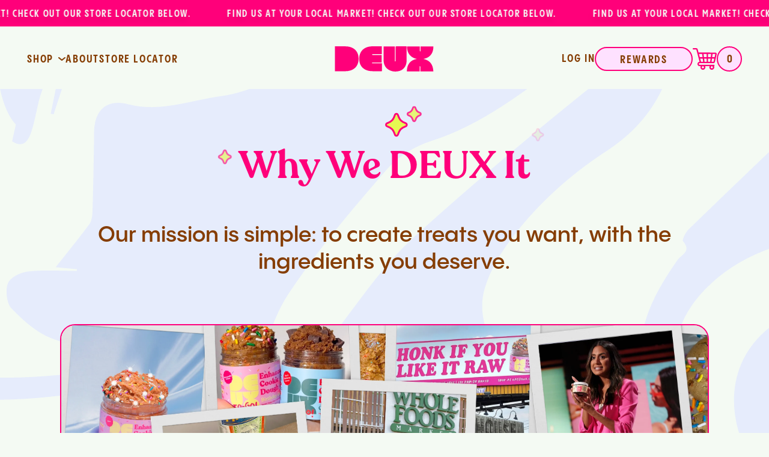

--- FILE ---
content_type: text/html; charset=utf-8
request_url: https://www.eatdeux.com/pages/about
body_size: 59383
content:
<!doctype html>
<html lang="en" class="overflow-y-scroll">
  <head>

    
    
    
    
    
      
      
    
  



    <meta charset="utf-8">
    <meta http-equiv="X-UA-Compatible" content="IE=edge">
    <meta name="viewport" content="width=device-width,initial-scale=1">

    <link
      rel="preconnect"
      href="https://cdn.shopify.com"
      crossorigin>
    <link
      rel="preload"
      href="//www.eatdeux.com/cdn/shop/t/151/assets/bundle.css?v=10125143981453366721724835630"
      as="style">
    <link
      rel="preload"
      href="//www.eatdeux.com/cdn/shop/t/151/assets/bundle.js?v=25559927213732930351724394120"
      as="script">
    
    
      <link rel="icon" href="//www.eatdeux.com/cdn/shop/files/Slice_2_30_32x32.png?v=1680115222" type="image/png">
    

    <title>About</title>

    

    
      <link rel="canonical" href="https://www.eatdeux.com/pages/about">
    

    <style data-shopify>
    @font-face {
        font-family: 'recoleta';
        font-style: normal;
        font-weight: 900;
        src: url(//www.eatdeux.com/cdn/shop/t/151/assets/Recoleta-Black.static.otf?v=3126575835636407861720466264) format('opentype')
    }

    @font-face {
        font-family: 'recoleta';
        font-style: normal;
        font-weight: 400;
        src: url(//www.eatdeux.com/cdn/shop/t/151/assets/Recoleta-Regular.static.otf?v=51910700851677510831720466264) format('opentype')
    }

    @font-face {
        font-family: 'recoleta';
        font-style: normal;
        font-weight: 600;
        src: url(//www.eatdeux.com/cdn/shop/t/151/assets/Recoleta-SemiBold.static.otf?v=170454844224770181821720466264) format('opentype')
    }

    @font-face {
        font-family: 'pangram';
        font-style: normal;
        font-weight: 600;
        src: url(//www.eatdeux.com/cdn/shop/t/151/assets/PPPangramSans-Semibold.static.otf?v=27790303473685252731720466264) format('opentype')
    }

    @font-face {
        font-family: 'pangram';
        font-style: normal;
        font-weight: 700;
        src: url(//www.eatdeux.com/cdn/shop/t/151/assets/PPPangramSans-CondensedBold.static.otf?v=15489258816789638071720466264) format('opentype')
    }

    @font-face {
        font-family: 'maru';
        font-style: normal;
        font-weight: 400;
        src: url(//www.eatdeux.com/cdn/shop/t/151/assets/GT-Maru-Mega-Mini.static.otf?v=99965064268341273211720466264) format('opentype'),
             url(//www.eatdeux.com/cdn/shop/t/151/assets/GT-Maru-Mega-Mini.static.woff?v=129844217794112017421720466264) format('woff'),
             url(//www.eatdeux.com/cdn/shop/t/151/assets/GT-Maru-Mega-Mini.static.woff2?v=126095780508658997861720466264) format('woff2')
    }
</style>

    
    

<script>
  // Theme
  window.__theme = {};

  // Shopify Domain
  __theme.shopifyDomain = "jar-cookie-dough.myshopify.com";

  // Shopify URL
  __theme.shopifySecureUrl = "https:\/\/www.eatdeux.com";

  // Klaviyo API
  __theme.klaviyo = {
    'bis': {'api' : 'SbHwgq','msg_success' : 'Success','msg_error' : 'Please try again','btn_notify' : 'Notify me','bis_header' : 'Ay! We’re all out!','bis_text' : 'Sign up to be notified when item is back in stock.','btn_submit' : 'Submit'
}
  }

  // Customer
  
</script>
    



    
    

<script type="application/ld+json">
  {
    "@context": "http://schema.org",
    "@type": "Organization",
    "name": "DEUX",
    "logo": "https://www.eatdeux.com/cdn/shop/t/151/assets/logo.png?v=40683",
    "sameAs": [],
    "url": "https://www.eatdeux.com/pages/about"
  }
</script>
    




    

    

    

    
    <link rel="preconnect" href="https://fonts.gstatic.com">
    <link href="https://fonts.googleapis.com/css2?family=Inter:wght@400;500;700&display=swap" rel="stylesheet">

    <link href="//www.eatdeux.com/cdn/shop/t/151/assets/bundle.css?v=10125143981453366721724835630" rel="stylesheet" type="text/css" media="all" />

    
    <script>window.performance && window.performance.mark && window.performance.mark('shopify.content_for_header.start');</script><meta name="google-site-verification" content="E4pMEdCzoli4vUoQFuwlbihLiR0w7oK9BD6gKz_Xi5w">
<meta name="google-site-verification" content="3pw-DUINgzarOIq4-QxkRGwDANd-8GVp2eIyvEWsX6I">
<meta name="google-site-verification" content="E4pMEdCzoli4vUoQFuwlbihLiR0w7oK9BD6gKz_Xi5w">
<meta id="shopify-digital-wallet" name="shopify-digital-wallet" content="/39920697506/digital_wallets/dialog">
<meta name="shopify-checkout-api-token" content="f4a3581855b4078df40d3499ecc5ebff">
<meta id="in-context-paypal-metadata" data-shop-id="39920697506" data-venmo-supported="true" data-environment="production" data-locale="en_US" data-paypal-v4="true" data-currency="USD">
<script async="async" src="/checkouts/internal/preloads.js?locale=en-US"></script>
<link rel="preconnect" href="https://shop.app" crossorigin="anonymous">
<script async="async" src="https://shop.app/checkouts/internal/preloads.js?locale=en-US&shop_id=39920697506" crossorigin="anonymous"></script>
<script id="apple-pay-shop-capabilities" type="application/json">{"shopId":39920697506,"countryCode":"US","currencyCode":"USD","merchantCapabilities":["supports3DS"],"merchantId":"gid:\/\/shopify\/Shop\/39920697506","merchantName":"DEUX","requiredBillingContactFields":["postalAddress","email"],"requiredShippingContactFields":["postalAddress","email"],"shippingType":"shipping","supportedNetworks":["visa","masterCard","amex","discover","elo","jcb"],"total":{"type":"pending","label":"DEUX","amount":"1.00"},"shopifyPaymentsEnabled":true,"supportsSubscriptions":true}</script>
<script id="shopify-features" type="application/json">{"accessToken":"f4a3581855b4078df40d3499ecc5ebff","betas":["rich-media-storefront-analytics"],"domain":"www.eatdeux.com","predictiveSearch":true,"shopId":39920697506,"locale":"en"}</script>
<script>var Shopify = Shopify || {};
Shopify.shop = "jar-cookie-dough.myshopify.com";
Shopify.locale = "en";
Shopify.currency = {"active":"USD","rate":"1.0"};
Shopify.country = "US";
Shopify.theme = {"name":"Warehouse sale | April 2025","id":142453407966,"schema_name":"Progress Labs","schema_version":"1.2.7","theme_store_id":null,"role":"main"};
Shopify.theme.handle = "null";
Shopify.theme.style = {"id":null,"handle":null};
Shopify.cdnHost = "www.eatdeux.com/cdn";
Shopify.routes = Shopify.routes || {};
Shopify.routes.root = "/";</script>
<script type="module">!function(o){(o.Shopify=o.Shopify||{}).modules=!0}(window);</script>
<script>!function(o){function n(){var o=[];function n(){o.push(Array.prototype.slice.apply(arguments))}return n.q=o,n}var t=o.Shopify=o.Shopify||{};t.loadFeatures=n(),t.autoloadFeatures=n()}(window);</script>
<script>
  window.ShopifyPay = window.ShopifyPay || {};
  window.ShopifyPay.apiHost = "shop.app\/pay";
  window.ShopifyPay.redirectState = null;
</script>
<script id="shop-js-analytics" type="application/json">{"pageType":"page"}</script>
<script defer="defer" async type="module" src="//www.eatdeux.com/cdn/shopifycloud/shop-js/modules/v2/client.init-shop-cart-sync_BdyHc3Nr.en.esm.js"></script>
<script defer="defer" async type="module" src="//www.eatdeux.com/cdn/shopifycloud/shop-js/modules/v2/chunk.common_Daul8nwZ.esm.js"></script>
<script type="module">
  await import("//www.eatdeux.com/cdn/shopifycloud/shop-js/modules/v2/client.init-shop-cart-sync_BdyHc3Nr.en.esm.js");
await import("//www.eatdeux.com/cdn/shopifycloud/shop-js/modules/v2/chunk.common_Daul8nwZ.esm.js");

  window.Shopify.SignInWithShop?.initShopCartSync?.({"fedCMEnabled":true,"windoidEnabled":true});

</script>
<script>
  window.Shopify = window.Shopify || {};
  if (!window.Shopify.featureAssets) window.Shopify.featureAssets = {};
  window.Shopify.featureAssets['shop-js'] = {"shop-cart-sync":["modules/v2/client.shop-cart-sync_QYOiDySF.en.esm.js","modules/v2/chunk.common_Daul8nwZ.esm.js"],"init-fed-cm":["modules/v2/client.init-fed-cm_DchLp9rc.en.esm.js","modules/v2/chunk.common_Daul8nwZ.esm.js"],"shop-button":["modules/v2/client.shop-button_OV7bAJc5.en.esm.js","modules/v2/chunk.common_Daul8nwZ.esm.js"],"init-windoid":["modules/v2/client.init-windoid_DwxFKQ8e.en.esm.js","modules/v2/chunk.common_Daul8nwZ.esm.js"],"shop-cash-offers":["modules/v2/client.shop-cash-offers_DWtL6Bq3.en.esm.js","modules/v2/chunk.common_Daul8nwZ.esm.js","modules/v2/chunk.modal_CQq8HTM6.esm.js"],"shop-toast-manager":["modules/v2/client.shop-toast-manager_CX9r1SjA.en.esm.js","modules/v2/chunk.common_Daul8nwZ.esm.js"],"init-shop-email-lookup-coordinator":["modules/v2/client.init-shop-email-lookup-coordinator_UhKnw74l.en.esm.js","modules/v2/chunk.common_Daul8nwZ.esm.js"],"pay-button":["modules/v2/client.pay-button_DzxNnLDY.en.esm.js","modules/v2/chunk.common_Daul8nwZ.esm.js"],"avatar":["modules/v2/client.avatar_BTnouDA3.en.esm.js"],"init-shop-cart-sync":["modules/v2/client.init-shop-cart-sync_BdyHc3Nr.en.esm.js","modules/v2/chunk.common_Daul8nwZ.esm.js"],"shop-login-button":["modules/v2/client.shop-login-button_D8B466_1.en.esm.js","modules/v2/chunk.common_Daul8nwZ.esm.js","modules/v2/chunk.modal_CQq8HTM6.esm.js"],"init-customer-accounts-sign-up":["modules/v2/client.init-customer-accounts-sign-up_C8fpPm4i.en.esm.js","modules/v2/client.shop-login-button_D8B466_1.en.esm.js","modules/v2/chunk.common_Daul8nwZ.esm.js","modules/v2/chunk.modal_CQq8HTM6.esm.js"],"init-shop-for-new-customer-accounts":["modules/v2/client.init-shop-for-new-customer-accounts_CVTO0Ztu.en.esm.js","modules/v2/client.shop-login-button_D8B466_1.en.esm.js","modules/v2/chunk.common_Daul8nwZ.esm.js","modules/v2/chunk.modal_CQq8HTM6.esm.js"],"init-customer-accounts":["modules/v2/client.init-customer-accounts_dRgKMfrE.en.esm.js","modules/v2/client.shop-login-button_D8B466_1.en.esm.js","modules/v2/chunk.common_Daul8nwZ.esm.js","modules/v2/chunk.modal_CQq8HTM6.esm.js"],"shop-follow-button":["modules/v2/client.shop-follow-button_CkZpjEct.en.esm.js","modules/v2/chunk.common_Daul8nwZ.esm.js","modules/v2/chunk.modal_CQq8HTM6.esm.js"],"lead-capture":["modules/v2/client.lead-capture_BntHBhfp.en.esm.js","modules/v2/chunk.common_Daul8nwZ.esm.js","modules/v2/chunk.modal_CQq8HTM6.esm.js"],"checkout-modal":["modules/v2/client.checkout-modal_CfxcYbTm.en.esm.js","modules/v2/chunk.common_Daul8nwZ.esm.js","modules/v2/chunk.modal_CQq8HTM6.esm.js"],"shop-login":["modules/v2/client.shop-login_Da4GZ2H6.en.esm.js","modules/v2/chunk.common_Daul8nwZ.esm.js","modules/v2/chunk.modal_CQq8HTM6.esm.js"],"payment-terms":["modules/v2/client.payment-terms_MV4M3zvL.en.esm.js","modules/v2/chunk.common_Daul8nwZ.esm.js","modules/v2/chunk.modal_CQq8HTM6.esm.js"]};
</script>
<script>(function() {
  var isLoaded = false;
  function asyncLoad() {
    if (isLoaded) return;
    isLoaded = true;
    var urls = ["https:\/\/countdown.conversionbear.com\/script?app=countdown\u0026shop=jar-cookie-dough.myshopify.com","https:\/\/d3ox8tdk614ykk.cloudfront.net\/client_script_min.js?shop=jar-cookie-dough.myshopify.com","https:\/\/sdk.postscript.io\/sdk-script-loader.bundle.js?shopId=36813\u0026shop=jar-cookie-dough.myshopify.com","https:\/\/cdn.rebuyengine.com\/onsite\/js\/rebuy.js?shop=jar-cookie-dough.myshopify.com"];
    for (var i = 0; i < urls.length; i++) {
      var s = document.createElement('script');
      s.type = 'text/javascript';
      s.async = true;
      s.src = urls[i];
      var x = document.getElementsByTagName('script')[0];
      x.parentNode.insertBefore(s, x);
    }
  };
  if(window.attachEvent) {
    window.attachEvent('onload', asyncLoad);
  } else {
    window.addEventListener('load', asyncLoad, false);
  }
})();</script>
<script id="__st">var __st={"a":39920697506,"offset":-28800,"reqid":"d056c41a-ce7d-4e85-8966-b9f7411bbb8e-1768966537","pageurl":"www.eatdeux.com\/pages\/about","s":"pages-101770821854","u":"bcc2d40b9b78","p":"page","rtyp":"page","rid":101770821854};</script>
<script>window.ShopifyPaypalV4VisibilityTracking = true;</script>
<script id="captcha-bootstrap">!function(){'use strict';const t='contact',e='account',n='new_comment',o=[[t,t],['blogs',n],['comments',n],[t,'customer']],c=[[e,'customer_login'],[e,'guest_login'],[e,'recover_customer_password'],[e,'create_customer']],r=t=>t.map((([t,e])=>`form[action*='/${t}']:not([data-nocaptcha='true']) input[name='form_type'][value='${e}']`)).join(','),a=t=>()=>t?[...document.querySelectorAll(t)].map((t=>t.form)):[];function s(){const t=[...o],e=r(t);return a(e)}const i='password',u='form_key',d=['recaptcha-v3-token','g-recaptcha-response','h-captcha-response',i],f=()=>{try{return window.sessionStorage}catch{return}},m='__shopify_v',_=t=>t.elements[u];function p(t,e,n=!1){try{const o=window.sessionStorage,c=JSON.parse(o.getItem(e)),{data:r}=function(t){const{data:e,action:n}=t;return t[m]||n?{data:e,action:n}:{data:t,action:n}}(c);for(const[e,n]of Object.entries(r))t.elements[e]&&(t.elements[e].value=n);n&&o.removeItem(e)}catch(o){console.error('form repopulation failed',{error:o})}}const l='form_type',E='cptcha';function T(t){t.dataset[E]=!0}const w=window,h=w.document,L='Shopify',v='ce_forms',y='captcha';let A=!1;((t,e)=>{const n=(g='f06e6c50-85a8-45c8-87d0-21a2b65856fe',I='https://cdn.shopify.com/shopifycloud/storefront-forms-hcaptcha/ce_storefront_forms_captcha_hcaptcha.v1.5.2.iife.js',D={infoText:'Protected by hCaptcha',privacyText:'Privacy',termsText:'Terms'},(t,e,n)=>{const o=w[L][v],c=o.bindForm;if(c)return c(t,g,e,D).then(n);var r;o.q.push([[t,g,e,D],n]),r=I,A||(h.body.append(Object.assign(h.createElement('script'),{id:'captcha-provider',async:!0,src:r})),A=!0)});var g,I,D;w[L]=w[L]||{},w[L][v]=w[L][v]||{},w[L][v].q=[],w[L][y]=w[L][y]||{},w[L][y].protect=function(t,e){n(t,void 0,e),T(t)},Object.freeze(w[L][y]),function(t,e,n,w,h,L){const[v,y,A,g]=function(t,e,n){const i=e?o:[],u=t?c:[],d=[...i,...u],f=r(d),m=r(i),_=r(d.filter((([t,e])=>n.includes(e))));return[a(f),a(m),a(_),s()]}(w,h,L),I=t=>{const e=t.target;return e instanceof HTMLFormElement?e:e&&e.form},D=t=>v().includes(t);t.addEventListener('submit',(t=>{const e=I(t);if(!e)return;const n=D(e)&&!e.dataset.hcaptchaBound&&!e.dataset.recaptchaBound,o=_(e),c=g().includes(e)&&(!o||!o.value);(n||c)&&t.preventDefault(),c&&!n&&(function(t){try{if(!f())return;!function(t){const e=f();if(!e)return;const n=_(t);if(!n)return;const o=n.value;o&&e.removeItem(o)}(t);const e=Array.from(Array(32),(()=>Math.random().toString(36)[2])).join('');!function(t,e){_(t)||t.append(Object.assign(document.createElement('input'),{type:'hidden',name:u})),t.elements[u].value=e}(t,e),function(t,e){const n=f();if(!n)return;const o=[...t.querySelectorAll(`input[type='${i}']`)].map((({name:t})=>t)),c=[...d,...o],r={};for(const[a,s]of new FormData(t).entries())c.includes(a)||(r[a]=s);n.setItem(e,JSON.stringify({[m]:1,action:t.action,data:r}))}(t,e)}catch(e){console.error('failed to persist form',e)}}(e),e.submit())}));const S=(t,e)=>{t&&!t.dataset[E]&&(n(t,e.some((e=>e===t))),T(t))};for(const o of['focusin','change'])t.addEventListener(o,(t=>{const e=I(t);D(e)&&S(e,y())}));const B=e.get('form_key'),M=e.get(l),P=B&&M;t.addEventListener('DOMContentLoaded',(()=>{const t=y();if(P)for(const e of t)e.elements[l].value===M&&p(e,B);[...new Set([...A(),...v().filter((t=>'true'===t.dataset.shopifyCaptcha))])].forEach((e=>S(e,t)))}))}(h,new URLSearchParams(w.location.search),n,t,e,['guest_login'])})(!1,!0)}();</script>
<script integrity="sha256-4kQ18oKyAcykRKYeNunJcIwy7WH5gtpwJnB7kiuLZ1E=" data-source-attribution="shopify.loadfeatures" defer="defer" src="//www.eatdeux.com/cdn/shopifycloud/storefront/assets/storefront/load_feature-a0a9edcb.js" crossorigin="anonymous"></script>
<script crossorigin="anonymous" defer="defer" src="//www.eatdeux.com/cdn/shopifycloud/storefront/assets/shopify_pay/storefront-65b4c6d7.js?v=20250812"></script>
<script data-source-attribution="shopify.dynamic_checkout.dynamic.init">var Shopify=Shopify||{};Shopify.PaymentButton=Shopify.PaymentButton||{isStorefrontPortableWallets:!0,init:function(){window.Shopify.PaymentButton.init=function(){};var t=document.createElement("script");t.src="https://www.eatdeux.com/cdn/shopifycloud/portable-wallets/latest/portable-wallets.en.js",t.type="module",document.head.appendChild(t)}};
</script>
<script data-source-attribution="shopify.dynamic_checkout.buyer_consent">
  function portableWalletsHideBuyerConsent(e){var t=document.getElementById("shopify-buyer-consent"),n=document.getElementById("shopify-subscription-policy-button");t&&n&&(t.classList.add("hidden"),t.setAttribute("aria-hidden","true"),n.removeEventListener("click",e))}function portableWalletsShowBuyerConsent(e){var t=document.getElementById("shopify-buyer-consent"),n=document.getElementById("shopify-subscription-policy-button");t&&n&&(t.classList.remove("hidden"),t.removeAttribute("aria-hidden"),n.addEventListener("click",e))}window.Shopify?.PaymentButton&&(window.Shopify.PaymentButton.hideBuyerConsent=portableWalletsHideBuyerConsent,window.Shopify.PaymentButton.showBuyerConsent=portableWalletsShowBuyerConsent);
</script>
<script data-source-attribution="shopify.dynamic_checkout.cart.bootstrap">document.addEventListener("DOMContentLoaded",(function(){function t(){return document.querySelector("shopify-accelerated-checkout-cart, shopify-accelerated-checkout")}if(t())Shopify.PaymentButton.init();else{new MutationObserver((function(e,n){t()&&(Shopify.PaymentButton.init(),n.disconnect())})).observe(document.body,{childList:!0,subtree:!0})}}));
</script>
<link id="shopify-accelerated-checkout-styles" rel="stylesheet" media="screen" href="https://www.eatdeux.com/cdn/shopifycloud/portable-wallets/latest/accelerated-checkout-backwards-compat.css" crossorigin="anonymous">
<style id="shopify-accelerated-checkout-cart">
        #shopify-buyer-consent {
  margin-top: 1em;
  display: inline-block;
  width: 100%;
}

#shopify-buyer-consent.hidden {
  display: none;
}

#shopify-subscription-policy-button {
  background: none;
  border: none;
  padding: 0;
  text-decoration: underline;
  font-size: inherit;
  cursor: pointer;
}

#shopify-subscription-policy-button::before {
  box-shadow: none;
}

      </style>

<script>window.performance && window.performance.mark && window.performance.mark('shopify.content_for_header.end');</script>
    <!-- Facebook ================================================== -->
  <!-- Facebook Domain Verification for https://www.eatdeux.com/ -->
  <meta name="facebook-domain-verification" content="gu04nxrnyxlit50vfn7m2e3zmq97j5">
  
  <!-- Hotjar ================================================== -->
  <!-- Hotjar Tracking Code for https://www.eatdeux.com/ -->
  <script>
      (function(h,o,t,j,a,r){
          h.hj=h.hj||function(){(h.hj.q=h.hj.q||[]).push(arguments)};
          h._hjSettings={hjid:2068896,hjsv:6};
          a=o.getElementsByTagName('head')[0];
          r=o.createElement('script');r.async=1;
          r.src=t+h._hjSettings.hjid+j+h._hjSettings.hjsv;
          a.appendChild(r);
      })(window,document,'https://static.hotjar.com/c/hotjar-','.js?sv=');
  </script>
  
  <!-- ShareASale ================================================== -->
  <script src="https://www.dwin1.com/19038.js" type="text/javascript" defer="defer"></script>


  <script type="text/javascript">(function e(){var e=document.createElement("script");e.type="text/javascript",e.async=true,e.src="//staticw2.yotpo.com/HLSvzAnfJmmWiqFDOiXkS0tI3QPbOgd6DkbX4lS5/widget.js";var t=document.getElementsByTagName("script")[0];t.parentNode.insertBefore(e,t)})();</script>


    <script>
  window['friendbuy'] = window['friendbuy'] || [];
  window['friendbuy'].push(['site', 'site-bb611096-www.eatdeux.com']);
  window['friendbuy'].push([
    'track', 'customer', {
      id: '',
      email: '',
      first_name: '',
      last_name: ''
    }
  ]);
  (function(f, r, n, d, b, y) {
    b = f.createElement(r),
    y = f.getElementsByTagName(r)[0];
    b.async = 1;
    b.src = n;
    y.parentNode.insertBefore(b, y);
  })(document, 'script', '//djnf6e5yyirys.cloudfront.net/js/friendbuy.min.js');
</script>

    <script> window.aisleFormConfigurations = window.aisleFormConfigurations || {}; window.aisleFormConfigurations['clzbpx50s0001fojx1fs19rf8'] = { widgetId: 'clzbpx50s0001fojx1fs19rf8', rootTargetElement: 'aisle-form-display__clzbpx50s0001fojx1fs19rf8' }; </script> <script onload="window.aisleLoader.loadAssets(window.aisleFormConfigurations['clzbpx50s0001fojx1fs19rf8'])" src="https://cdn.gotoaisle.com/embed-forms/script/loader/embedFormLoader.js" defer=""></script>
    
  <!-- BEGIN app block: shopify://apps/az-google-font-custom-fonts/blocks/arc_fontify_block-app-embed/e720f1f7-5778-4825-85a3-3572dbcf27c4 --><!-- BEGIN app snippet: arc_fontify_snippet -->
<!-- anyfont styles -->

		<!-- anyfont Recoleta-SemiBold -->

        <style type="text/css" class="anf-139662262494">
          
        @font-face {
          font-family: Recoleta-SemiBold;
          src: url(//cdn.shopify.com/s/files/1/0399/2069/7506/files/RecoletaAlt-SemiBold.woff2)
            format('woff2');
          font-weight: 400;
          font-style: normal;
          font-display: swap;
        }
      
		@media only screen and (max-width: 970px) {:lang(en) #shopify-section-template--17356648775902__collage-1 > div > div > div > div > div > div > div > div > h3 > a,:lang(en) #shopify-section-template--17356648775902__rich-text > div > div > div > div > h2,:lang(en) #shopify-section-template--17356648775902__rich-text-1 > div > div > div > div > div > p,:lang(en) #title-template--17356648775902__featured-collection-8132709187806 > #CardLink-template--17356648775902__featured-collection-8132709187806,:lang(en) #title-template--17356648775902__featured-collection-8257754628318 > #CardLink-template--17356648775902__featured-collection-8257754628318,:lang(en) #shopify-section-sections--17356649758942__footer > footer > div > div > div > h2{font-family: 'Recoleta-SemiBold' !important;text-rendering: optimizeLegibility;-webkit-font-smoothing: antialiased; -moz-osx-font-smoothing: grayscale;}}
		@media only screen and (min-width: 970px) {:lang(en) #shopify-section-template--17356648775902__collage-1 > div > div > div > div > div > div > div > div > h3 > a,:lang(en) #shopify-section-template--17356648775902__rich-text-1 > div > div > div > div > div > p,:lang(en) #title-template--17356648775902__featured-collection-8132709187806 > #CardLink-template--17356648775902__featured-collection-8132709187806,:lang(en) #title-template--17356648775902__featured-collection-8257754628318 > #CardLink-template--17356648775902__featured-collection-8257754628318,:lang(en) #title-template--17356648775902__featured-collection-8257754988766 > #CardLink-template--17356648775902__featured-collection-8257754988766,:lang(en) #title-template--17356648775902__featured-collection-7109911609513 > #CardLink-template--17356648775902__featured-collection-7109911609513,:lang(en) #title-template--17356648775902__featured-collection-7851761303774 > #CardLink-template--17356648775902__featured-collection-7851761303774,:lang(en) #shopify-section-sections--17356649758942__footer > footer > div > div > div > h2{font-family: 'Recoleta-SemiBold' !important;text-rendering: optimizeLegibility;-webkit-font-smoothing: antialiased; -moz-osx-font-smoothing: grayscale;}}
        </style>
      <!-- end anyfont styles -->


<script>
  Array.from(document.querySelectorAll('LINK'))
    .filter(
      (el) =>
        el.rel === 'stylesheet' &&
        el.className.includes('anf-') &&
        el.className !== `anf-${window.Shopify.theme.id}`,
    )
    .forEach((el) => el.remove())
  Array.from(document.querySelectorAll('STYLE'))
    .filter(
      (el) =>
        el.type === 'text/css' &&
        el.className.includes('anf-') &&
        el.className !== `anf-${window.Shopify.theme.id}`,
    )
    .forEach((el) => el.remove())
</script>
<!-- END app snippet -->


<!-- END app block --><!-- BEGIN app block: shopify://apps/okendo/blocks/theme-settings/bb689e69-ea70-4661-8fb7-ad24a2e23c29 --><!-- BEGIN app snippet: header-metafields -->




    <script id="okeReferralSettings" type="application/json">{"subscriberId":"574908fa-f71a-47d2-9973-1a84f391facb","matchCustomerLocale":false,"localeAndVariant":{"code":"en"},"referralSettings":{"referralsDisabled":false,"rewardSet":{"sender":{"type":"coupon","description":"$5 off your next order","value":5,"valueType":"fixed_amount"},"recipient":{"type":"coupon","description":"$5 off your next order","value":5,"valueType":"fixed_amount"}},"terms":{"enabled":false},"textContentSet":{"recipient":{"thankYouTitleText":"Here's $5 off your first Deux order!","titleText":"Get $5 off your first Deux order!","bodyText":"Enter your email to get $5 off your first purchase at Deux"},"sender":{"thankYouBodyText":"Once your friend makes their first purchase you’ll earn a $5 reward for your next order.\n\nDon't stop there! The more friends you refer the more rewards you’ll get!","titleText":"Give $5, Get $5","bodyText":"It's a piece of cake! Refer a friend and they'll get $5 off their first order and you'll get a $5 reward for each successful referral. "}},"showMarketingOptIn":true,"socialShare":{"options":{"sms":true,"twitter":true,"whatsApp":true,"facebookMessenger":true,"facebook":true},"defaultText":"I love DEUX! Use this link to get a discount!","displayType":"monochrome","style":{"fillColor":"#FD5BC8","backgroundColor":"#EBE7DE"}},"style":{"button":{"hoverBackgroundColor":"#FD5BC8","backgroundColor":"#FD5BC8","hoverTextColor":"#FFFFFF","textColor":"#FFFFFF"},"hideOkendoBranding":true,"headerImage":{"width":350,"url":"https://dov7r31oq5dkj.cloudfront.net/574908fa-f71a-47d2-9973-1a84f391facb/4aedaf3f-bad1-42b8-82a6-1067a6037d6a","headerStyle":"banner","height":233},"bubble":{"textColor":"#FD5BC8","backgroundColor":"#EBE7DE"},"text":{"primaryColor":"#FD5BC8","fontFamily":"Avenir","secondaryColor":"#FD5BC8"},"removeBorderRadius":false,"textField":{"border":{"color":"#FD5BC8","focusColor":"#FD5BC8","focusShadowColor":"#FD5BC8"}}}}}</script><script type="text/javascript" defer="" src="https://d3hw6dc1ow8pp2.cloudfront.net/referrals/js/referrals-api.js"></script>







    <style data-oke-reviews-version="0.82.1" type="text/css" data-href="https://d3hw6dc1ow8pp2.cloudfront.net/reviews-widget-plus/css/okendo-reviews-styles.9d163ae1.css"></style><style data-oke-reviews-version="0.82.1" type="text/css" data-href="https://d3hw6dc1ow8pp2.cloudfront.net/reviews-widget-plus/css/modules/okendo-star-rating.4cb378a8.css"></style><style data-oke-reviews-version="0.82.1" type="text/css" data-href="https://d3hw6dc1ow8pp2.cloudfront.net/reviews-widget-plus/css/modules/okendo-reviews-keywords.0942444f.css"></style><style data-oke-reviews-version="0.82.1" type="text/css" data-href="https://d3hw6dc1ow8pp2.cloudfront.net/reviews-widget-plus/css/modules/okendo-reviews-summary.a0c9d7d6.css"></style><style type="text/css">.okeReviews[data-oke-container],div.okeReviews{font-size:14px;font-size:var(--oke-text-regular);font-weight:400;font-family:var(--oke-text-fontFamily);line-height:1.6}.okeReviews[data-oke-container] *,.okeReviews[data-oke-container] :after,.okeReviews[data-oke-container] :before,div.okeReviews *,div.okeReviews :after,div.okeReviews :before{box-sizing:border-box}.okeReviews[data-oke-container] h1,.okeReviews[data-oke-container] h2,.okeReviews[data-oke-container] h3,.okeReviews[data-oke-container] h4,.okeReviews[data-oke-container] h5,.okeReviews[data-oke-container] h6,div.okeReviews h1,div.okeReviews h2,div.okeReviews h3,div.okeReviews h4,div.okeReviews h5,div.okeReviews h6{font-size:1em;font-weight:400;line-height:1.4;margin:0}.okeReviews[data-oke-container] ul,div.okeReviews ul{padding:0;margin:0}.okeReviews[data-oke-container] li,div.okeReviews li{list-style-type:none;padding:0}.okeReviews[data-oke-container] p,div.okeReviews p{line-height:1.8;margin:0 0 4px}.okeReviews[data-oke-container] p:last-child,div.okeReviews p:last-child{margin-bottom:0}.okeReviews[data-oke-container] a,div.okeReviews a{text-decoration:none;color:inherit}.okeReviews[data-oke-container] button,div.okeReviews button{border-radius:0;border:0;box-shadow:none;margin:0;width:auto;min-width:auto;padding:0;background-color:transparent;min-height:auto}.okeReviews[data-oke-container] button,.okeReviews[data-oke-container] input,.okeReviews[data-oke-container] select,.okeReviews[data-oke-container] textarea,div.okeReviews button,div.okeReviews input,div.okeReviews select,div.okeReviews textarea{font-family:inherit;font-size:1em}.okeReviews[data-oke-container] label,.okeReviews[data-oke-container] select,div.okeReviews label,div.okeReviews select{display:inline}.okeReviews[data-oke-container] select,div.okeReviews select{width:auto}.okeReviews[data-oke-container] article,.okeReviews[data-oke-container] aside,div.okeReviews article,div.okeReviews aside{margin:0}.okeReviews[data-oke-container] table,div.okeReviews table{background:transparent;border:0;border-collapse:collapse;border-spacing:0;font-family:inherit;font-size:1em;table-layout:auto}.okeReviews[data-oke-container] table td,.okeReviews[data-oke-container] table th,.okeReviews[data-oke-container] table tr,div.okeReviews table td,div.okeReviews table th,div.okeReviews table tr{border:0;font-family:inherit;font-size:1em}.okeReviews[data-oke-container] table td,.okeReviews[data-oke-container] table th,div.okeReviews table td,div.okeReviews table th{background:transparent;font-weight:400;letter-spacing:normal;padding:0;text-align:left;text-transform:none;vertical-align:middle}.okeReviews[data-oke-container] table tr:hover td,.okeReviews[data-oke-container] table tr:hover th,div.okeReviews table tr:hover td,div.okeReviews table tr:hover th{background:transparent}.okeReviews[data-oke-container] fieldset,div.okeReviews fieldset{border:0;padding:0;margin:0;min-width:0}.okeReviews[data-oke-container] img,.okeReviews[data-oke-container] svg,div.okeReviews img,div.okeReviews svg{max-width:none}.okeReviews[data-oke-container] div:empty,div.okeReviews div:empty{display:block}.okeReviews[data-oke-container] .oke-icon:before,div.okeReviews .oke-icon:before{font-family:oke-widget-icons!important;font-style:normal;font-weight:400;font-variant:normal;text-transform:none;line-height:1;-webkit-font-smoothing:antialiased;-moz-osx-font-smoothing:grayscale;color:inherit}.okeReviews[data-oke-container] .oke-icon--select-arrow:before,div.okeReviews .oke-icon--select-arrow:before{content:""}.okeReviews[data-oke-container] .oke-icon--loading:before,div.okeReviews .oke-icon--loading:before{content:""}.okeReviews[data-oke-container] .oke-icon--pencil:before,div.okeReviews .oke-icon--pencil:before{content:""}.okeReviews[data-oke-container] .oke-icon--filter:before,div.okeReviews .oke-icon--filter:before{content:""}.okeReviews[data-oke-container] .oke-icon--play:before,div.okeReviews .oke-icon--play:before{content:""}.okeReviews[data-oke-container] .oke-icon--tick-circle:before,div.okeReviews .oke-icon--tick-circle:before{content:""}.okeReviews[data-oke-container] .oke-icon--chevron-left:before,div.okeReviews .oke-icon--chevron-left:before{content:""}.okeReviews[data-oke-container] .oke-icon--chevron-right:before,div.okeReviews .oke-icon--chevron-right:before{content:""}.okeReviews[data-oke-container] .oke-icon--thumbs-down:before,div.okeReviews .oke-icon--thumbs-down:before{content:""}.okeReviews[data-oke-container] .oke-icon--thumbs-up:before,div.okeReviews .oke-icon--thumbs-up:before{content:""}.okeReviews[data-oke-container] .oke-icon--close:before,div.okeReviews .oke-icon--close:before{content:""}.okeReviews[data-oke-container] .oke-icon--chevron-up:before,div.okeReviews .oke-icon--chevron-up:before{content:""}.okeReviews[data-oke-container] .oke-icon--chevron-down:before,div.okeReviews .oke-icon--chevron-down:before{content:""}.okeReviews[data-oke-container] .oke-icon--star:before,div.okeReviews .oke-icon--star:before{content:""}.okeReviews[data-oke-container] .oke-icon--magnifying-glass:before,div.okeReviews .oke-icon--magnifying-glass:before{content:""}@font-face{font-family:oke-widget-icons;src:url(https://d3hw6dc1ow8pp2.cloudfront.net/reviews-widget-plus/fonts/oke-widget-icons.ttf) format("truetype"),url(https://d3hw6dc1ow8pp2.cloudfront.net/reviews-widget-plus/fonts/oke-widget-icons.woff) format("woff"),url(https://d3hw6dc1ow8pp2.cloudfront.net/reviews-widget-plus/img/oke-widget-icons.bc0d6b0a.svg) format("svg");font-weight:400;font-style:normal;font-display:block}.okeReviews[data-oke-container] .oke-button,div.okeReviews .oke-button{display:inline-block;border-style:solid;border-color:var(--oke-button-borderColor);border-width:var(--oke-button-borderWidth);background-color:var(--oke-button-backgroundColor);line-height:1;padding:12px 24px;margin:0;border-radius:var(--oke-button-borderRadius);color:var(--oke-button-textColor);text-align:center;position:relative;font-weight:var(--oke-button-fontWeight);font-size:var(--oke-button-fontSize);font-family:var(--oke-button-fontFamily);outline:0}.okeReviews[data-oke-container] .oke-button-text,.okeReviews[data-oke-container] .oke-button .oke-icon,div.okeReviews .oke-button-text,div.okeReviews .oke-button .oke-icon{line-height:1}.okeReviews[data-oke-container] .oke-button.oke-is-loading,div.okeReviews .oke-button.oke-is-loading{position:relative}.okeReviews[data-oke-container] .oke-button.oke-is-loading:before,div.okeReviews .oke-button.oke-is-loading:before{font-family:oke-widget-icons!important;font-style:normal;font-weight:400;font-variant:normal;text-transform:none;line-height:1;-webkit-font-smoothing:antialiased;-moz-osx-font-smoothing:grayscale;content:"";color:undefined;font-size:12px;display:inline-block;animation:oke-spin 1s linear infinite;position:absolute;width:12px;height:12px;top:0;left:0;bottom:0;right:0;margin:auto}.okeReviews[data-oke-container] .oke-button.oke-is-loading>*,div.okeReviews .oke-button.oke-is-loading>*{opacity:0}.okeReviews[data-oke-container] .oke-button.oke-is-active,div.okeReviews .oke-button.oke-is-active{background-color:var(--oke-button-backgroundColorActive);color:var(--oke-button-textColorActive);border-color:var(--oke-button-borderColorActive)}.okeReviews[data-oke-container] .oke-button:not(.oke-is-loading),div.okeReviews .oke-button:not(.oke-is-loading){cursor:pointer}.okeReviews[data-oke-container] .oke-button:not(.oke-is-loading):not(.oke-is-active):hover,div.okeReviews .oke-button:not(.oke-is-loading):not(.oke-is-active):hover{background-color:var(--oke-button-backgroundColorHover);color:var(--oke-button-textColorHover);border-color:var(--oke-button-borderColorHover);box-shadow:0 0 0 2px var(--oke-button-backgroundColorHover)}.okeReviews[data-oke-container] .oke-button:not(.oke-is-loading):not(.oke-is-active):active,.okeReviews[data-oke-container] .oke-button:not(.oke-is-loading):not(.oke-is-active):hover:active,div.okeReviews .oke-button:not(.oke-is-loading):not(.oke-is-active):active,div.okeReviews .oke-button:not(.oke-is-loading):not(.oke-is-active):hover:active{background-color:var(--oke-button-backgroundColorActive);color:var(--oke-button-textColorActive);border-color:var(--oke-button-borderColorActive)}.okeReviews[data-oke-container] .oke-title,div.okeReviews .oke-title{font-weight:var(--oke-title-fontWeight);font-size:var(--oke-title-fontSize);font-family:var(--oke-title-fontFamily)}.okeReviews[data-oke-container] .oke-bodyText,div.okeReviews .oke-bodyText{font-weight:var(--oke-bodyText-fontWeight);font-size:var(--oke-bodyText-fontSize);font-family:var(--oke-bodyText-fontFamily)}.okeReviews[data-oke-container] .oke-linkButton,div.okeReviews .oke-linkButton{cursor:pointer;font-weight:700;pointer-events:auto;text-decoration:underline}.okeReviews[data-oke-container] .oke-linkButton:hover,div.okeReviews .oke-linkButton:hover{text-decoration:none}.okeReviews[data-oke-container] .oke-readMore,div.okeReviews .oke-readMore{cursor:pointer;color:inherit;text-decoration:underline}.okeReviews[data-oke-container] .oke-select,div.okeReviews .oke-select{cursor:pointer;background-repeat:no-repeat;background-position-x:100%;background-position-y:50%;border:none;padding:0 24px 0 12px;-moz-appearance:none;appearance:none;color:inherit;-webkit-appearance:none;background-color:transparent;background-image:url("data:image/svg+xml;charset=utf-8,%3Csvg fill='currentColor' xmlns='http://www.w3.org/2000/svg' viewBox='0 0 24 24'%3E%3Cpath d='M7 10l5 5 5-5z'/%3E%3Cpath d='M0 0h24v24H0z' fill='none'/%3E%3C/svg%3E");outline-offset:4px}.okeReviews[data-oke-container] .oke-select:disabled,div.okeReviews .oke-select:disabled{background-color:transparent;background-image:url("data:image/svg+xml;charset=utf-8,%3Csvg fill='%239a9db1' xmlns='http://www.w3.org/2000/svg' viewBox='0 0 24 24'%3E%3Cpath d='M7 10l5 5 5-5z'/%3E%3Cpath d='M0 0h24v24H0z' fill='none'/%3E%3C/svg%3E")}.okeReviews[data-oke-container] .oke-loader,div.okeReviews .oke-loader{position:relative}.okeReviews[data-oke-container] .oke-loader:before,div.okeReviews .oke-loader:before{font-family:oke-widget-icons!important;font-style:normal;font-weight:400;font-variant:normal;text-transform:none;line-height:1;-webkit-font-smoothing:antialiased;-moz-osx-font-smoothing:grayscale;content:"";color:var(--oke-text-secondaryColor);font-size:12px;display:inline-block;animation:oke-spin 1s linear infinite;position:absolute;width:12px;height:12px;top:0;left:0;bottom:0;right:0;margin:auto}.okeReviews[data-oke-container] .oke-a11yText,div.okeReviews .oke-a11yText{border:0;clip:rect(0 0 0 0);height:1px;margin:-1px;overflow:hidden;padding:0;position:absolute;width:1px}.okeReviews[data-oke-container] .oke-hidden,div.okeReviews .oke-hidden{display:none}.okeReviews[data-oke-container] .oke-modal,div.okeReviews .oke-modal{bottom:0;left:0;overflow:auto;position:fixed;right:0;top:0;z-index:2147483647;max-height:100%;background-color:rgba(0,0,0,.5);padding:40px 0 32px}@media only screen and (min-width:1024px){.okeReviews[data-oke-container] .oke-modal,div.okeReviews .oke-modal{display:flex;align-items:center;padding:48px 0}}.okeReviews[data-oke-container] .oke-modal ::-moz-selection,div.okeReviews .oke-modal ::-moz-selection{background-color:rgba(39,45,69,.2)}.okeReviews[data-oke-container] .oke-modal ::selection,div.okeReviews .oke-modal ::selection{background-color:rgba(39,45,69,.2)}.okeReviews[data-oke-container] .oke-modal,.okeReviews[data-oke-container] .oke-modal p,div.okeReviews .oke-modal,div.okeReviews .oke-modal p{color:#272d45}.okeReviews[data-oke-container] .oke-modal-content,div.okeReviews .oke-modal-content{background-color:#fff;margin:auto;position:relative;will-change:transform,opacity;width:calc(100% - 64px)}@media only screen and (min-width:1024px){.okeReviews[data-oke-container] .oke-modal-content,div.okeReviews .oke-modal-content{max-width:1000px}}.okeReviews[data-oke-container] .oke-modal-close,div.okeReviews .oke-modal-close{cursor:pointer;position:absolute;width:32px;height:32px;top:-32px;padding:4px;right:-4px;line-height:1}.okeReviews[data-oke-container] .oke-modal-close:before,div.okeReviews .oke-modal-close:before{font-family:oke-widget-icons!important;font-style:normal;font-weight:400;font-variant:normal;text-transform:none;line-height:1;-webkit-font-smoothing:antialiased;-moz-osx-font-smoothing:grayscale;content:"";color:#fff;font-size:24px;display:inline-block;width:24px;height:24px}.okeReviews[data-oke-container] .oke-modal-overlay,div.okeReviews .oke-modal-overlay{background-color:rgba(43,46,56,.9)}@media only screen and (min-width:1024px){.okeReviews[data-oke-container] .oke-modal--large .oke-modal-content,div.okeReviews .oke-modal--large .oke-modal-content{max-width:1200px}}.okeReviews[data-oke-container] .oke-modal .oke-helpful,.okeReviews[data-oke-container] .oke-modal .oke-helpful-vote-button,.okeReviews[data-oke-container] .oke-modal .oke-reviewContent-date,div.okeReviews .oke-modal .oke-helpful,div.okeReviews .oke-modal .oke-helpful-vote-button,div.okeReviews .oke-modal .oke-reviewContent-date{color:#676986}.oke-modal .okeReviews[data-oke-container].oke-w,.oke-modal div.okeReviews.oke-w{color:#272d45}.okeReviews[data-oke-container] .oke-tag,div.okeReviews .oke-tag{align-items:center;color:#272d45;display:flex;font-size:var(--oke-text-small);font-weight:600;text-align:left;position:relative;z-index:2;background-color:#f4f4f6;padding:4px 6px;border:none;border-radius:4px;gap:6px;line-height:1}.okeReviews[data-oke-container] .oke-tag svg,div.okeReviews .oke-tag svg{fill:currentColor;height:1rem}.okeReviews[data-oke-container] .hooper,div.okeReviews .hooper{height:auto}.okeReviews--left{text-align:left}.okeReviews--right{text-align:right}.okeReviews--center{text-align:center}.okeReviews :not([tabindex="-1"]):focus-visible{outline:5px auto highlight;outline:5px auto -webkit-focus-ring-color}.is-oke-modalOpen{overflow:hidden!important}img.oke-is-error{background-color:var(--oke-shadingColor);background-size:cover;background-position:50% 50%;box-shadow:inset 0 0 0 1px var(--oke-border-color)}@keyframes oke-spin{0%{transform:rotate(0deg)}to{transform:rotate(1turn)}}@keyframes oke-fade-in{0%{opacity:0}to{opacity:1}}
.oke-stars{line-height:1;position:relative;display:inline-block}.oke-stars-background svg{overflow:visible}.oke-stars-foreground{overflow:hidden;position:absolute;top:0;left:0}.oke-sr{display:inline-block;padding-top:var(--oke-starRating-spaceAbove);padding-bottom:var(--oke-starRating-spaceBelow)}.oke-sr .oke-is-clickable{cursor:pointer}.oke-sr--hidden{display:none}.oke-sr-count,.oke-sr-rating,.oke-sr-stars{display:inline-block;vertical-align:middle}.oke-sr-stars{line-height:1;margin-right:8px}.oke-sr-rating{display:none}.oke-sr-count--brackets:before{content:"("}.oke-sr-count--brackets:after{content:")"}
.oke-rk{display:block}.okeReviews[data-oke-container] .oke-reviewsKeywords-heading,div.okeReviews .oke-reviewsKeywords-heading{font-weight:700;margin-bottom:8px}.okeReviews[data-oke-container] .oke-reviewsKeywords-heading-skeleton,div.okeReviews .oke-reviewsKeywords-heading-skeleton{height:calc(var(--oke-button-fontSize) + 4px);width:150px}.okeReviews[data-oke-container] .oke-reviewsKeywords-list,div.okeReviews .oke-reviewsKeywords-list{display:inline-flex;align-items:center;flex-wrap:wrap;gap:4px}.okeReviews[data-oke-container] .oke-reviewsKeywords-list-category,div.okeReviews .oke-reviewsKeywords-list-category{background-color:var(--oke-filter-backgroundColor);color:var(--oke-filter-textColor);border:1px solid var(--oke-filter-borderColor);border-radius:var(--oke-filter-borderRadius);padding:6px 16px;transition:background-color .1s ease-out,border-color .1s ease-out;white-space:nowrap}.okeReviews[data-oke-container] .oke-reviewsKeywords-list-category.oke-is-clickable,div.okeReviews .oke-reviewsKeywords-list-category.oke-is-clickable{cursor:pointer}.okeReviews[data-oke-container] .oke-reviewsKeywords-list-category.oke-is-active,div.okeReviews .oke-reviewsKeywords-list-category.oke-is-active{background-color:var(--oke-filter-backgroundColorActive);color:var(--oke-filter-textColorActive);border-color:var(--oke-filter-borderColorActive)}.okeReviews[data-oke-container] .oke-reviewsKeywords .oke-translateButton,div.okeReviews .oke-reviewsKeywords .oke-translateButton{margin-top:12px}
.oke-rs{display:block}.oke-rs .oke-reviewsSummary.oke-is-preRender .oke-reviewsSummary-summary{-webkit-mask:linear-gradient(180deg,#000 0,#000 40%,transparent 95%,transparent 0) 100% 50%/100% 100% repeat-x;mask:linear-gradient(180deg,#000 0,#000 40%,transparent 95%,transparent 0) 100% 50%/100% 100% repeat-x;max-height:150px}.okeReviews[data-oke-container] .oke-reviewsSummary .oke-tooltip,div.okeReviews .oke-reviewsSummary .oke-tooltip{display:inline-block;font-weight:400}.okeReviews[data-oke-container] .oke-reviewsSummary .oke-tooltip-trigger,div.okeReviews .oke-reviewsSummary .oke-tooltip-trigger{height:15px;width:15px;overflow:hidden;transform:translateY(-10%)}.okeReviews[data-oke-container] .oke-reviewsSummary-heading,div.okeReviews .oke-reviewsSummary-heading{align-items:center;-moz-column-gap:4px;column-gap:4px;display:inline-flex;font-weight:700;margin-bottom:8px}.okeReviews[data-oke-container] .oke-reviewsSummary-heading-skeleton,div.okeReviews .oke-reviewsSummary-heading-skeleton{height:calc(var(--oke-button-fontSize) + 4px);width:150px}.okeReviews[data-oke-container] .oke-reviewsSummary-icon,div.okeReviews .oke-reviewsSummary-icon{fill:currentColor;font-size:14px}.okeReviews[data-oke-container] .oke-reviewsSummary-icon svg,div.okeReviews .oke-reviewsSummary-icon svg{vertical-align:baseline}.okeReviews[data-oke-container] .oke-reviewsSummary-summary.oke-is-truncated,div.okeReviews .oke-reviewsSummary-summary.oke-is-truncated{display:-webkit-box;-webkit-box-orient:vertical;overflow:hidden;text-overflow:ellipsis}</style>

    <script type="application/json" id="oke-reviews-settings">{"subscriberId":"574908fa-f71a-47d2-9973-1a84f391facb","analyticsSettings":{"isWidgetOnScreenTrackingEnabled":true,"provider":"gtag"},"locale":"en","localeAndVariant":{"code":"en"},"matchCustomerLocale":false,"widgetSettings":{"global":{"dateSettings":{"format":{"type":"relative"}},"hideOkendoBranding":true,"stars":{"backgroundColor":"#E5E5E5","foregroundColor":"#FFCF2A","interspace":2,"shape":{"type":"default"},"showBorder":false},"showIncentiveIndicator":false,"searchEnginePaginationEnabled":false,"font":{"fontType":"inherit-from-page"}},"homepageCarousel":{"slidesPerPage":{"large":3,"medium":2},"totalSlides":12,"scrollBehaviour":"slide","style":{"showDates":true,"border":{"color":"#E5E5EB","width":{"value":1,"unit":"px"}},"headingFont":{"hasCustomFontSettings":false},"bodyFont":{"hasCustomFontSettings":false},"arrows":{"color":"#676986","size":{"value":24,"unit":"px"},"enabled":true},"avatar":{"backgroundColor":"#E5E5EB","placeholderTextColor":"#2C3E50","size":{"value":48,"unit":"px"},"enabled":true},"media":{"size":{"value":80,"unit":"px"},"imageGap":{"value":4,"unit":"px"},"enabled":true},"stars":{"height":{"value":18,"unit":"px"}},"productImageSize":{"value":48,"unit":"px"},"layout":{"name":"default","reviewDetailsPosition":"below","showProductName":false,"showAttributeBars":false,"showProductVariantName":false,"showProductDetails":"only-when-grouped"},"highlightColor":"#0E7A82","spaceAbove":{"value":20,"unit":"px"},"text":{"primaryColor":"#2C3E50","fontSizeRegular":{"value":14,"unit":"px"},"fontSizeSmall":{"value":12,"unit":"px"},"secondaryColor":"#676986"},"spaceBelow":{"value":20,"unit":"px"}},"defaultSort":"rating desc","autoPlay":false,"truncation":{"bodyMaxLines":4,"enabled":true,"truncateAll":false}},"mediaCarousel":{"minimumImages":1,"linkText":"Read More","autoPlay":false,"slideSize":"medium","arrowPosition":"outside"},"mediaGrid":{"gridStyleDesktop":{"layout":"default-desktop"},"gridStyleMobile":{"layout":"default-mobile"},"showMoreArrow":{"arrowColor":"#676986","enabled":true,"backgroundColor":"#f4f4f6"},"linkText":"Read More","infiniteScroll":false,"gapSize":{"value":10,"unit":"px"}},"questions":{"initialPageSize":6,"loadMorePageSize":6},"reviewsBadge":{"layout":"large","colorScheme":"dark"},"reviewsTab":{"enabled":false},"reviewsWidget":{"tabs":{"reviews":true,"questions":false},"header":{"columnDistribution":"space-around","verticalAlignment":"top","blocks":[{"columnWidth":"half","modules":[{"name":"rating-average","layout":"two-line"},{"name":"recommended"}],"textAlignment":"center"}]},"style":{"showDates":true,"border":{"color":"#B6B6B6","width":{"value":1,"unit":"px"}},"bodyFont":{"hasCustomFontSettings":false},"headingFont":{"hasCustomFontSettings":false},"filters":{"backgroundColorActive":"#878787","backgroundColor":"#FFFFFF","borderColor":"#DBDDE4","borderRadius":{"value":100,"unit":"px"},"borderColorActive":"#878787","textColorActive":"#FFFFFF","textColor":"#000000","searchHighlightColor":"#ff99ca"},"avatar":{"backgroundColor":"#E5E5EB","placeholderTextColor":"#000000","size":{"value":48,"unit":"px"},"enabled":true},"stars":{"height":{"value":18,"unit":"px"}},"shadingColor":"#F7F7F8","productImageSize":{"value":48,"unit":"px"},"button":{"backgroundColorActive":"#FF007A","borderColorHover":"#FEE1FF","backgroundColor":"#FEE1FF","borderColor":"#FF007A","backgroundColorHover":"#FEE1FF","textColorHover":"#000000","borderRadius":{"value":4,"unit":"px"},"borderWidth":{"value":1,"unit":"px"},"borderColorActive":"#FF007A","textColorActive":"#FFFFFF","textColor":"#000000","font":{"hasCustomFontSettings":false}},"highlightColor":"#FF007A","spaceAbove":{"value":18,"unit":"px"},"text":{"primaryColor":"#000000","fontSizeRegular":{"value":14,"unit":"px"},"fontSizeLarge":{"value":24,"unit":"px"},"fontSizeSmall":{"value":12,"unit":"px"},"secondaryColor":"#878787"},"spaceBelow":{"value":18,"unit":"px"},"attributeBar":{"style":"default","backgroundColor":"#dedede","shadingColor":"#b0b0b0","markerColor":"#FF007A"}},"showWhenEmpty":false,"reviews":{"list":{"layout":{"collapseReviewerDetails":false,"columnAmount":4,"name":"default","showAttributeBars":false,"borderStyle":"full","showProductVariantName":false,"showProductDetails":"only-when-grouped"},"initialPageSize":5,"media":{"layout":"featured","size":{"value":200,"unit":"px"}},"truncation":{"bodyMaxLines":4,"truncateAll":false,"enabled":true},"loadMorePageSize":5},"controls":{"filterMode":"closed","defaultSort":"rating desc","writeReviewButtonEnabled":true,"freeTextSearchEnabled":false}}},"starRatings":{"showWhenEmpty":false,"clickBehavior":"scroll-to-widget","style":{"text":{"content":"review-count","style":"number-and-text","brackets":false},"spaceAbove":{"value":0,"unit":"px"},"singleStar":false,"spaceBelow":{"value":0,"unit":"px"},"height":{"value":18,"unit":"px"}}}},"features":{"attributeFiltersEnabled":true,"recorderPlusEnabled":true,"recorderQandaPlusEnabled":true,"reviewsKeywordsEnabled":true}}</script>
            <style id="oke-css-vars">:root{--oke-widget-spaceAbove:18px;--oke-widget-spaceBelow:18px;--oke-starRating-spaceAbove:0;--oke-starRating-spaceBelow:0;--oke-button-backgroundColor:#fee1ff;--oke-button-backgroundColorHover:#fee1ff;--oke-button-backgroundColorActive:#ff007a;--oke-button-textColor:#000;--oke-button-textColorHover:#000;--oke-button-textColorActive:#fff;--oke-button-borderColor:#ff007a;--oke-button-borderColorHover:#fee1ff;--oke-button-borderColorActive:#ff007a;--oke-button-borderRadius:4px;--oke-button-borderWidth:1px;--oke-button-fontWeight:700;--oke-button-fontSize:var(--oke-text-regular,14px);--oke-button-fontFamily:inherit;--oke-border-color:#b6b6b6;--oke-border-width:1px;--oke-text-primaryColor:#000;--oke-text-secondaryColor:#878787;--oke-text-small:12px;--oke-text-regular:14px;--oke-text-large:24px;--oke-text-fontFamily:inherit;--oke-avatar-size:48px;--oke-avatar-backgroundColor:#e5e5eb;--oke-avatar-placeholderTextColor:#000;--oke-highlightColor:#ff007a;--oke-shadingColor:#f7f7f8;--oke-productImageSize:48px;--oke-attributeBar-shadingColor:#b0b0b0;--oke-attributeBar-borderColor:undefined;--oke-attributeBar-backgroundColor:#dedede;--oke-attributeBar-markerColor:#ff007a;--oke-filter-backgroundColor:#fff;--oke-filter-backgroundColorActive:#878787;--oke-filter-borderColor:#dbdde4;--oke-filter-borderColorActive:#878787;--oke-filter-textColor:#000;--oke-filter-textColorActive:#fff;--oke-filter-borderRadius:100px;--oke-filter-searchHighlightColor:#ff99ca;--oke-mediaGrid-chevronColor:#676986;--oke-stars-foregroundColor:#ffcf2a;--oke-stars-backgroundColor:#e5e5e5;--oke-stars-borderWidth:0}.oke-w,oke-modal{--oke-title-fontWeight:600;--oke-title-fontSize:var(--oke-text-regular,14px);--oke-title-fontFamily:inherit;--oke-bodyText-fontWeight:400;--oke-bodyText-fontSize:var(--oke-text-regular,14px);--oke-bodyText-fontFamily:inherit}</style>
            <style id="oke-reviews-custom-css">[data-oke-star-rating]{margin-top:-20px}[data-oke-star-rating] div.oke-sr-count{vertical-align:bottom}[data-oke-widget][data-oke-reviews-product-id]{padding-left:20px;padding-right:20px}div#okendo-reviews-widget:before{display:block;content:" ";margin-top:-148px;height:148px;visibility:hidden;pointer-events:none}[data-oke-widget] div.okeReviews[data-oke-container].oke-w .oke-w-reviews-writeReview{display:none}html{scroll-behavior:smooth}</style>
            <template id="oke-reviews-body-template"><svg id="oke-star-symbols" style="display:none!important" data-oke-id="oke-star-symbols"><symbol id="oke-star-empty" style="overflow:visible;"><path id="star-default--empty" fill="var(--oke-stars-backgroundColor)" stroke="var(--oke-stars-borderColor)" stroke-width="var(--oke-stars-borderWidth)" d="M3.34 13.86c-.48.3-.76.1-.63-.44l1.08-4.56L.26 5.82c-.42-.36-.32-.7.24-.74l4.63-.37L6.92.39c.2-.52.55-.52.76 0l1.8 4.32 4.62.37c.56.05.67.37.24.74l-3.53 3.04 1.08 4.56c.13.54-.14.74-.63.44L7.3 11.43l-3.96 2.43z"/></symbol><symbol id="oke-star-filled" style="overflow:visible;"><path id="star-default--filled" fill="var(--oke-stars-foregroundColor)" stroke="var(--oke-stars-borderColor)" stroke-width="var(--oke-stars-borderWidth)" d="M3.34 13.86c-.48.3-.76.1-.63-.44l1.08-4.56L.26 5.82c-.42-.36-.32-.7.24-.74l4.63-.37L6.92.39c.2-.52.55-.52.76 0l1.8 4.32 4.62.37c.56.05.67.37.24.74l-3.53 3.04 1.08 4.56c.13.54-.14.74-.63.44L7.3 11.43l-3.96 2.43z"/></symbol></svg></template><script>document.addEventListener('readystatechange',() =>{Array.from(document.getElementById('oke-reviews-body-template')?.content.children)?.forEach(function(child){if(!Array.from(document.body.querySelectorAll('[data-oke-id='.concat(child.getAttribute('data-oke-id'),']'))).length){document.body.prepend(child)}})},{once:true});</script>




    
        <script type="application/json" id="oke-surveys-settings">{"subscriberId":"574908fa-f71a-47d2-9973-1a84f391facb","style":{}}</script><script src="https://surveys.okendo.io/js/client-setup.js" async></script>
    
    




    <script src="https://surveys.okendo.io/js/okendo-connect.quizzes.js" defer></script>







<!-- END app snippet -->

<!-- BEGIN app snippet: widget-plus-initialisation-script -->




    <script async id="okendo-reviews-script" src="https://d3hw6dc1ow8pp2.cloudfront.net/reviews-widget-plus/js/okendo-reviews.js"></script>

<!-- END app snippet -->


<!-- END app block --><!-- BEGIN app block: shopify://apps/klaviyo-email-marketing-sms/blocks/klaviyo-onsite-embed/2632fe16-c075-4321-a88b-50b567f42507 -->












  <script async src="https://static.klaviyo.com/onsite/js/SbHwgq/klaviyo.js?company_id=SbHwgq"></script>
  <script>!function(){if(!window.klaviyo){window._klOnsite=window._klOnsite||[];try{window.klaviyo=new Proxy({},{get:function(n,i){return"push"===i?function(){var n;(n=window._klOnsite).push.apply(n,arguments)}:function(){for(var n=arguments.length,o=new Array(n),w=0;w<n;w++)o[w]=arguments[w];var t="function"==typeof o[o.length-1]?o.pop():void 0,e=new Promise((function(n){window._klOnsite.push([i].concat(o,[function(i){t&&t(i),n(i)}]))}));return e}}})}catch(n){window.klaviyo=window.klaviyo||[],window.klaviyo.push=function(){var n;(n=window._klOnsite).push.apply(n,arguments)}}}}();</script>

  




  <script>
    window.klaviyoReviewsProductDesignMode = false
  </script>







<!-- END app block --><script src="https://cdn.shopify.com/extensions/c4bda03e-4b4c-4d0c-9559-55d119a0b4c2/az-google-font-custom-fonts-35/assets/arc_fontify_scripts.js" type="text/javascript" defer="defer"></script>
<link href="https://cdn.shopify.com/extensions/c4bda03e-4b4c-4d0c-9559-55d119a0b4c2/az-google-font-custom-fonts-35/assets/arc_fontify_styles.css" rel="stylesheet" type="text/css" media="all">
<meta property="og:image" content="https://cdn.shopify.com/s/files/1/0399/2069/7506/files/Slice_1.png?v=1706047293" />
<meta property="og:image:secure_url" content="https://cdn.shopify.com/s/files/1/0399/2069/7506/files/Slice_1.png?v=1706047293" />
<meta property="og:image:width" content="1200" />
<meta property="og:image:height" content="628" />
<link href="https://monorail-edge.shopifysvc.com" rel="dns-prefetch">
<script>(function(){if ("sendBeacon" in navigator && "performance" in window) {try {var session_token_from_headers = performance.getEntriesByType('navigation')[0].serverTiming.find(x => x.name == '_s').description;} catch {var session_token_from_headers = undefined;}var session_cookie_matches = document.cookie.match(/_shopify_s=([^;]*)/);var session_token_from_cookie = session_cookie_matches && session_cookie_matches.length === 2 ? session_cookie_matches[1] : "";var session_token = session_token_from_headers || session_token_from_cookie || "";function handle_abandonment_event(e) {var entries = performance.getEntries().filter(function(entry) {return /monorail-edge.shopifysvc.com/.test(entry.name);});if (!window.abandonment_tracked && entries.length === 0) {window.abandonment_tracked = true;var currentMs = Date.now();var navigation_start = performance.timing.navigationStart;var payload = {shop_id: 39920697506,url: window.location.href,navigation_start,duration: currentMs - navigation_start,session_token,page_type: "page"};window.navigator.sendBeacon("https://monorail-edge.shopifysvc.com/v1/produce", JSON.stringify({schema_id: "online_store_buyer_site_abandonment/1.1",payload: payload,metadata: {event_created_at_ms: currentMs,event_sent_at_ms: currentMs}}));}}window.addEventListener('pagehide', handle_abandonment_event);}}());</script>
<script id="web-pixels-manager-setup">(function e(e,d,r,n,o){if(void 0===o&&(o={}),!Boolean(null===(a=null===(i=window.Shopify)||void 0===i?void 0:i.analytics)||void 0===a?void 0:a.replayQueue)){var i,a;window.Shopify=window.Shopify||{};var t=window.Shopify;t.analytics=t.analytics||{};var s=t.analytics;s.replayQueue=[],s.publish=function(e,d,r){return s.replayQueue.push([e,d,r]),!0};try{self.performance.mark("wpm:start")}catch(e){}var l=function(){var e={modern:/Edge?\/(1{2}[4-9]|1[2-9]\d|[2-9]\d{2}|\d{4,})\.\d+(\.\d+|)|Firefox\/(1{2}[4-9]|1[2-9]\d|[2-9]\d{2}|\d{4,})\.\d+(\.\d+|)|Chrom(ium|e)\/(9{2}|\d{3,})\.\d+(\.\d+|)|(Maci|X1{2}).+ Version\/(15\.\d+|(1[6-9]|[2-9]\d|\d{3,})\.\d+)([,.]\d+|)( \(\w+\)|)( Mobile\/\w+|) Safari\/|Chrome.+OPR\/(9{2}|\d{3,})\.\d+\.\d+|(CPU[ +]OS|iPhone[ +]OS|CPU[ +]iPhone|CPU IPhone OS|CPU iPad OS)[ +]+(15[._]\d+|(1[6-9]|[2-9]\d|\d{3,})[._]\d+)([._]\d+|)|Android:?[ /-](13[3-9]|1[4-9]\d|[2-9]\d{2}|\d{4,})(\.\d+|)(\.\d+|)|Android.+Firefox\/(13[5-9]|1[4-9]\d|[2-9]\d{2}|\d{4,})\.\d+(\.\d+|)|Android.+Chrom(ium|e)\/(13[3-9]|1[4-9]\d|[2-9]\d{2}|\d{4,})\.\d+(\.\d+|)|SamsungBrowser\/([2-9]\d|\d{3,})\.\d+/,legacy:/Edge?\/(1[6-9]|[2-9]\d|\d{3,})\.\d+(\.\d+|)|Firefox\/(5[4-9]|[6-9]\d|\d{3,})\.\d+(\.\d+|)|Chrom(ium|e)\/(5[1-9]|[6-9]\d|\d{3,})\.\d+(\.\d+|)([\d.]+$|.*Safari\/(?![\d.]+ Edge\/[\d.]+$))|(Maci|X1{2}).+ Version\/(10\.\d+|(1[1-9]|[2-9]\d|\d{3,})\.\d+)([,.]\d+|)( \(\w+\)|)( Mobile\/\w+|) Safari\/|Chrome.+OPR\/(3[89]|[4-9]\d|\d{3,})\.\d+\.\d+|(CPU[ +]OS|iPhone[ +]OS|CPU[ +]iPhone|CPU IPhone OS|CPU iPad OS)[ +]+(10[._]\d+|(1[1-9]|[2-9]\d|\d{3,})[._]\d+)([._]\d+|)|Android:?[ /-](13[3-9]|1[4-9]\d|[2-9]\d{2}|\d{4,})(\.\d+|)(\.\d+|)|Mobile Safari.+OPR\/([89]\d|\d{3,})\.\d+\.\d+|Android.+Firefox\/(13[5-9]|1[4-9]\d|[2-9]\d{2}|\d{4,})\.\d+(\.\d+|)|Android.+Chrom(ium|e)\/(13[3-9]|1[4-9]\d|[2-9]\d{2}|\d{4,})\.\d+(\.\d+|)|Android.+(UC? ?Browser|UCWEB|U3)[ /]?(15\.([5-9]|\d{2,})|(1[6-9]|[2-9]\d|\d{3,})\.\d+)\.\d+|SamsungBrowser\/(5\.\d+|([6-9]|\d{2,})\.\d+)|Android.+MQ{2}Browser\/(14(\.(9|\d{2,})|)|(1[5-9]|[2-9]\d|\d{3,})(\.\d+|))(\.\d+|)|K[Aa][Ii]OS\/(3\.\d+|([4-9]|\d{2,})\.\d+)(\.\d+|)/},d=e.modern,r=e.legacy,n=navigator.userAgent;return n.match(d)?"modern":n.match(r)?"legacy":"unknown"}(),u="modern"===l?"modern":"legacy",c=(null!=n?n:{modern:"",legacy:""})[u],f=function(e){return[e.baseUrl,"/wpm","/b",e.hashVersion,"modern"===e.buildTarget?"m":"l",".js"].join("")}({baseUrl:d,hashVersion:r,buildTarget:u}),m=function(e){var d=e.version,r=e.bundleTarget,n=e.surface,o=e.pageUrl,i=e.monorailEndpoint;return{emit:function(e){var a=e.status,t=e.errorMsg,s=(new Date).getTime(),l=JSON.stringify({metadata:{event_sent_at_ms:s},events:[{schema_id:"web_pixels_manager_load/3.1",payload:{version:d,bundle_target:r,page_url:o,status:a,surface:n,error_msg:t},metadata:{event_created_at_ms:s}}]});if(!i)return console&&console.warn&&console.warn("[Web Pixels Manager] No Monorail endpoint provided, skipping logging."),!1;try{return self.navigator.sendBeacon.bind(self.navigator)(i,l)}catch(e){}var u=new XMLHttpRequest;try{return u.open("POST",i,!0),u.setRequestHeader("Content-Type","text/plain"),u.send(l),!0}catch(e){return console&&console.warn&&console.warn("[Web Pixels Manager] Got an unhandled error while logging to Monorail."),!1}}}}({version:r,bundleTarget:l,surface:e.surface,pageUrl:self.location.href,monorailEndpoint:e.monorailEndpoint});try{o.browserTarget=l,function(e){var d=e.src,r=e.async,n=void 0===r||r,o=e.onload,i=e.onerror,a=e.sri,t=e.scriptDataAttributes,s=void 0===t?{}:t,l=document.createElement("script"),u=document.querySelector("head"),c=document.querySelector("body");if(l.async=n,l.src=d,a&&(l.integrity=a,l.crossOrigin="anonymous"),s)for(var f in s)if(Object.prototype.hasOwnProperty.call(s,f))try{l.dataset[f]=s[f]}catch(e){}if(o&&l.addEventListener("load",o),i&&l.addEventListener("error",i),u)u.appendChild(l);else{if(!c)throw new Error("Did not find a head or body element to append the script");c.appendChild(l)}}({src:f,async:!0,onload:function(){if(!function(){var e,d;return Boolean(null===(d=null===(e=window.Shopify)||void 0===e?void 0:e.analytics)||void 0===d?void 0:d.initialized)}()){var d=window.webPixelsManager.init(e)||void 0;if(d){var r=window.Shopify.analytics;r.replayQueue.forEach((function(e){var r=e[0],n=e[1],o=e[2];d.publishCustomEvent(r,n,o)})),r.replayQueue=[],r.publish=d.publishCustomEvent,r.visitor=d.visitor,r.initialized=!0}}},onerror:function(){return m.emit({status:"failed",errorMsg:"".concat(f," has failed to load")})},sri:function(e){var d=/^sha384-[A-Za-z0-9+/=]+$/;return"string"==typeof e&&d.test(e)}(c)?c:"",scriptDataAttributes:o}),m.emit({status:"loading"})}catch(e){m.emit({status:"failed",errorMsg:(null==e?void 0:e.message)||"Unknown error"})}}})({shopId: 39920697506,storefrontBaseUrl: "https://www.eatdeux.com",extensionsBaseUrl: "https://extensions.shopifycdn.com/cdn/shopifycloud/web-pixels-manager",monorailEndpoint: "https://monorail-edge.shopifysvc.com/unstable/produce_batch",surface: "storefront-renderer",enabledBetaFlags: ["2dca8a86"],webPixelsConfigList: [{"id":"757235934","configuration":"{\"subscriberId\":\"574908fa-f71a-47d2-9973-1a84f391facb\"}","eventPayloadVersion":"v1","runtimeContext":"STRICT","scriptVersion":"74fd9a7f8c1ef41d2873f51e66384303","type":"APP","apiClientId":1576377,"privacyPurposes":["ANALYTICS","MARKETING","SALE_OF_DATA"],"dataSharingAdjustments":{"protectedCustomerApprovalScopes":["read_customer_address","read_customer_email","read_customer_name","read_customer_personal_data","read_customer_phone"]}},{"id":"539263198","configuration":"{\"config\":\"{\\\"pixel_id\\\":\\\"G-H7H8CEBFEM\\\",\\\"target_country\\\":\\\"US\\\",\\\"gtag_events\\\":[{\\\"type\\\":\\\"search\\\",\\\"action_label\\\":[\\\"G-H7H8CEBFEM\\\",\\\"AW-561203854\\\/jqbJCJS6ls8DEI6VzYsC\\\"]},{\\\"type\\\":\\\"begin_checkout\\\",\\\"action_label\\\":[\\\"G-H7H8CEBFEM\\\",\\\"AW-561203854\\\/LPFdCJG6ls8DEI6VzYsC\\\"]},{\\\"type\\\":\\\"view_item\\\",\\\"action_label\\\":[\\\"G-H7H8CEBFEM\\\",\\\"AW-561203854\\\/83lECIu6ls8DEI6VzYsC\\\",\\\"MC-SK8NHTF3G9\\\"]},{\\\"type\\\":\\\"purchase\\\",\\\"action_label\\\":[\\\"G-H7H8CEBFEM\\\",\\\"AW-561203854\\\/IEFXCIi6ls8DEI6VzYsC\\\",\\\"MC-SK8NHTF3G9\\\"]},{\\\"type\\\":\\\"page_view\\\",\\\"action_label\\\":[\\\"G-H7H8CEBFEM\\\",\\\"AW-561203854\\\/0lw5CIW6ls8DEI6VzYsC\\\",\\\"MC-SK8NHTF3G9\\\"]},{\\\"type\\\":\\\"add_payment_info\\\",\\\"action_label\\\":[\\\"G-H7H8CEBFEM\\\",\\\"AW-561203854\\\/su3ACJe6ls8DEI6VzYsC\\\"]},{\\\"type\\\":\\\"add_to_cart\\\",\\\"action_label\\\":[\\\"G-H7H8CEBFEM\\\",\\\"AW-561203854\\\/0N_7CI66ls8DEI6VzYsC\\\"]}],\\\"enable_monitoring_mode\\\":false}\"}","eventPayloadVersion":"v1","runtimeContext":"OPEN","scriptVersion":"b2a88bafab3e21179ed38636efcd8a93","type":"APP","apiClientId":1780363,"privacyPurposes":[],"dataSharingAdjustments":{"protectedCustomerApprovalScopes":["read_customer_address","read_customer_email","read_customer_name","read_customer_personal_data","read_customer_phone"]}},{"id":"282820830","configuration":"{\"pixel_id\":\"2841810626039855\",\"pixel_type\":\"facebook_pixel\",\"metaapp_system_user_token\":\"-\"}","eventPayloadVersion":"v1","runtimeContext":"OPEN","scriptVersion":"ca16bc87fe92b6042fbaa3acc2fbdaa6","type":"APP","apiClientId":2329312,"privacyPurposes":["ANALYTICS","MARKETING","SALE_OF_DATA"],"dataSharingAdjustments":{"protectedCustomerApprovalScopes":["read_customer_address","read_customer_email","read_customer_name","read_customer_personal_data","read_customer_phone"]}},{"id":"11796702","eventPayloadVersion":"1","runtimeContext":"LAX","scriptVersion":"1","type":"CUSTOM","privacyPurposes":["ANALYTICS","MARKETING","SALE_OF_DATA"],"name":"Retention.com Script"},{"id":"shopify-app-pixel","configuration":"{}","eventPayloadVersion":"v1","runtimeContext":"STRICT","scriptVersion":"0450","apiClientId":"shopify-pixel","type":"APP","privacyPurposes":["ANALYTICS","MARKETING"]},{"id":"shopify-custom-pixel","eventPayloadVersion":"v1","runtimeContext":"LAX","scriptVersion":"0450","apiClientId":"shopify-pixel","type":"CUSTOM","privacyPurposes":["ANALYTICS","MARKETING"]}],isMerchantRequest: false,initData: {"shop":{"name":"DEUX","paymentSettings":{"currencyCode":"USD"},"myshopifyDomain":"jar-cookie-dough.myshopify.com","countryCode":"US","storefrontUrl":"https:\/\/www.eatdeux.com"},"customer":null,"cart":null,"checkout":null,"productVariants":[],"purchasingCompany":null},},"https://www.eatdeux.com/cdn","fcfee988w5aeb613cpc8e4bc33m6693e112",{"modern":"","legacy":""},{"shopId":"39920697506","storefrontBaseUrl":"https:\/\/www.eatdeux.com","extensionBaseUrl":"https:\/\/extensions.shopifycdn.com\/cdn\/shopifycloud\/web-pixels-manager","surface":"storefront-renderer","enabledBetaFlags":"[\"2dca8a86\"]","isMerchantRequest":"false","hashVersion":"fcfee988w5aeb613cpc8e4bc33m6693e112","publish":"custom","events":"[[\"page_viewed\",{}]]"});</script><script>
  window.ShopifyAnalytics = window.ShopifyAnalytics || {};
  window.ShopifyAnalytics.meta = window.ShopifyAnalytics.meta || {};
  window.ShopifyAnalytics.meta.currency = 'USD';
  var meta = {"page":{"pageType":"page","resourceType":"page","resourceId":101770821854,"requestId":"d056c41a-ce7d-4e85-8966-b9f7411bbb8e-1768966537"}};
  for (var attr in meta) {
    window.ShopifyAnalytics.meta[attr] = meta[attr];
  }
</script>
<script class="analytics">
  (function () {
    var customDocumentWrite = function(content) {
      var jquery = null;

      if (window.jQuery) {
        jquery = window.jQuery;
      } else if (window.Checkout && window.Checkout.$) {
        jquery = window.Checkout.$;
      }

      if (jquery) {
        jquery('body').append(content);
      }
    };

    var hasLoggedConversion = function(token) {
      if (token) {
        return document.cookie.indexOf('loggedConversion=' + token) !== -1;
      }
      return false;
    }

    var setCookieIfConversion = function(token) {
      if (token) {
        var twoMonthsFromNow = new Date(Date.now());
        twoMonthsFromNow.setMonth(twoMonthsFromNow.getMonth() + 2);

        document.cookie = 'loggedConversion=' + token + '; expires=' + twoMonthsFromNow;
      }
    }

    var trekkie = window.ShopifyAnalytics.lib = window.trekkie = window.trekkie || [];
    if (trekkie.integrations) {
      return;
    }
    trekkie.methods = [
      'identify',
      'page',
      'ready',
      'track',
      'trackForm',
      'trackLink'
    ];
    trekkie.factory = function(method) {
      return function() {
        var args = Array.prototype.slice.call(arguments);
        args.unshift(method);
        trekkie.push(args);
        return trekkie;
      };
    };
    for (var i = 0; i < trekkie.methods.length; i++) {
      var key = trekkie.methods[i];
      trekkie[key] = trekkie.factory(key);
    }
    trekkie.load = function(config) {
      trekkie.config = config || {};
      trekkie.config.initialDocumentCookie = document.cookie;
      var first = document.getElementsByTagName('script')[0];
      var script = document.createElement('script');
      script.type = 'text/javascript';
      script.onerror = function(e) {
        var scriptFallback = document.createElement('script');
        scriptFallback.type = 'text/javascript';
        scriptFallback.onerror = function(error) {
                var Monorail = {
      produce: function produce(monorailDomain, schemaId, payload) {
        var currentMs = new Date().getTime();
        var event = {
          schema_id: schemaId,
          payload: payload,
          metadata: {
            event_created_at_ms: currentMs,
            event_sent_at_ms: currentMs
          }
        };
        return Monorail.sendRequest("https://" + monorailDomain + "/v1/produce", JSON.stringify(event));
      },
      sendRequest: function sendRequest(endpointUrl, payload) {
        // Try the sendBeacon API
        if (window && window.navigator && typeof window.navigator.sendBeacon === 'function' && typeof window.Blob === 'function' && !Monorail.isIos12()) {
          var blobData = new window.Blob([payload], {
            type: 'text/plain'
          });

          if (window.navigator.sendBeacon(endpointUrl, blobData)) {
            return true;
          } // sendBeacon was not successful

        } // XHR beacon

        var xhr = new XMLHttpRequest();

        try {
          xhr.open('POST', endpointUrl);
          xhr.setRequestHeader('Content-Type', 'text/plain');
          xhr.send(payload);
        } catch (e) {
          console.log(e);
        }

        return false;
      },
      isIos12: function isIos12() {
        return window.navigator.userAgent.lastIndexOf('iPhone; CPU iPhone OS 12_') !== -1 || window.navigator.userAgent.lastIndexOf('iPad; CPU OS 12_') !== -1;
      }
    };
    Monorail.produce('monorail-edge.shopifysvc.com',
      'trekkie_storefront_load_errors/1.1',
      {shop_id: 39920697506,
      theme_id: 142453407966,
      app_name: "storefront",
      context_url: window.location.href,
      source_url: "//www.eatdeux.com/cdn/s/trekkie.storefront.cd680fe47e6c39ca5d5df5f0a32d569bc48c0f27.min.js"});

        };
        scriptFallback.async = true;
        scriptFallback.src = '//www.eatdeux.com/cdn/s/trekkie.storefront.cd680fe47e6c39ca5d5df5f0a32d569bc48c0f27.min.js';
        first.parentNode.insertBefore(scriptFallback, first);
      };
      script.async = true;
      script.src = '//www.eatdeux.com/cdn/s/trekkie.storefront.cd680fe47e6c39ca5d5df5f0a32d569bc48c0f27.min.js';
      first.parentNode.insertBefore(script, first);
    };
    trekkie.load(
      {"Trekkie":{"appName":"storefront","development":false,"defaultAttributes":{"shopId":39920697506,"isMerchantRequest":null,"themeId":142453407966,"themeCityHash":"16534840232413991447","contentLanguage":"en","currency":"USD"},"isServerSideCookieWritingEnabled":true,"monorailRegion":"shop_domain","enabledBetaFlags":["65f19447"]},"Session Attribution":{},"S2S":{"facebookCapiEnabled":true,"source":"trekkie-storefront-renderer","apiClientId":580111}}
    );

    var loaded = false;
    trekkie.ready(function() {
      if (loaded) return;
      loaded = true;

      window.ShopifyAnalytics.lib = window.trekkie;

      var originalDocumentWrite = document.write;
      document.write = customDocumentWrite;
      try { window.ShopifyAnalytics.merchantGoogleAnalytics.call(this); } catch(error) {};
      document.write = originalDocumentWrite;

      window.ShopifyAnalytics.lib.page(null,{"pageType":"page","resourceType":"page","resourceId":101770821854,"requestId":"d056c41a-ce7d-4e85-8966-b9f7411bbb8e-1768966537","shopifyEmitted":true});

      var match = window.location.pathname.match(/checkouts\/(.+)\/(thank_you|post_purchase)/)
      var token = match? match[1]: undefined;
      if (!hasLoggedConversion(token)) {
        setCookieIfConversion(token);
        
      }
    });


        var eventsListenerScript = document.createElement('script');
        eventsListenerScript.async = true;
        eventsListenerScript.src = "//www.eatdeux.com/cdn/shopifycloud/storefront/assets/shop_events_listener-3da45d37.js";
        document.getElementsByTagName('head')[0].appendChild(eventsListenerScript);

})();</script>
  <script>
  if (!window.ga || (window.ga && typeof window.ga !== 'function')) {
    window.ga = function ga() {
      (window.ga.q = window.ga.q || []).push(arguments);
      if (window.Shopify && window.Shopify.analytics && typeof window.Shopify.analytics.publish === 'function') {
        window.Shopify.analytics.publish("ga_stub_called", {}, {sendTo: "google_osp_migration"});
      }
      console.error("Shopify's Google Analytics stub called with:", Array.from(arguments), "\nSee https://help.shopify.com/manual/promoting-marketing/pixels/pixel-migration#google for more information.");
    };
    if (window.Shopify && window.Shopify.analytics && typeof window.Shopify.analytics.publish === 'function') {
      window.Shopify.analytics.publish("ga_stub_initialized", {}, {sendTo: "google_osp_migration"});
    }
  }
</script>
<script
  defer
  src="https://www.eatdeux.com/cdn/shopifycloud/perf-kit/shopify-perf-kit-3.0.4.min.js"
  data-application="storefront-renderer"
  data-shop-id="39920697506"
  data-render-region="gcp-us-central1"
  data-page-type="page"
  data-theme-instance-id="142453407966"
  data-theme-name="Progress Labs"
  data-theme-version="1.2.7"
  data-monorail-region="shop_domain"
  data-resource-timing-sampling-rate="10"
  data-shs="true"
  data-shs-beacon="true"
  data-shs-export-with-fetch="true"
  data-shs-logs-sample-rate="1"
  data-shs-beacon-endpoint="https://www.eatdeux.com/api/collect"
></script>
</head>
  <body id="about" class="min-h-screen bg-mint overlay template-page template-about ">
    
      <div class="min-h-screen flex flex-col font-sans">
        <header id="pl-header-wrapper" class="fixed top-0 left-0 right-0 h-auto z-40">
          <div id="shopify-section-layout-announcement-bar" class="shopify-section">
  <div vue>
    
      <announcement-bar
        :visible="true"
        content="Find us at your local market! Check out our store locator below."
        :reverse-marquee="false"
        :marquee-duration="15" />
    
  </div>


</div>

          <div id="shopify-section-layout-header" class="shopify-section t:sections.header.class vue">


<div class="grid lg:px-45 px-20 grid-cols-3 justify-items-center py-[15px] lg:pt-[33px] lg:pb-[29px] items-center relative bg-mint" vue>
  <site-navigation
    v-cloak
    :menu='
[{
"type": "collection_link",
"title": "Shop",
"handle": "shop",
"url": "\/collections\/all-products",
"hasHash":false,
"active": false,
"level": 1,
"children": [{
  "type": "collection_link",
  "title": "Shop All",
  "handle": "shop-all",
  "url": "\/collections\/all-products",
  "hasHash":false,
  "active": false,
  "level": 2,"children": []
  },
{
  "type": "collection_link",
  "title": "Bundle Sale",
  "handle": "bundle-sale",
  "url": "\/collections\/bundle-sale",
  "hasHash":false,
  "active": false,
  "level": 3,"children": []
  },
{
  "type": "product_link",
  "title": "Build a Pack",
  "handle": "build-a-pack",
  "url": "\/products\/build-a-pack",
  "hasHash":false,
  "active": false,
  "level": 4,"mobileMenuIcon": "https:\/\/cld.accentuate.io\/7851761303774\/1698871499301\/bestsellerpack.png?v=1698871499301\u0026options=w_120",
      "desktopMenuIcon": "https:\/\/cld.accentuate.io\/7851761303774\/1698871499301\/bestsellerpack.png?v=1698871499301\u0026options=w_450","children": []
  },
{
  "type": "collection_link",
  "title": "Donuts",
  "handle": "donuts",
  "url": "\/collections\/donuts",
  "hasHash":false,
  "active": false,
  "level": 5,"mobileMenuIcon": "https:\/\/cld.accentuate.io\/414477779166\/1679423834287\/donuts-menu.png?v=1679423834288\u0026options=w_120",
      "desktopMenuIcon": "https:\/\/cld.accentuate.io\/414477779166\/1679423834287\/donuts-menu.png?v=1679423834288\u0026options=w_450","children": []
  },
{
  "type": "collection_link",
  "title": "Cookie Doughs",
  "handle": "cookie-doughs",
  "url": "\/collections\/cookie-dough",
  "hasHash":false,
  "active": false,
  "level": 6,"mobileMenuIcon": "https:\/\/cld.accentuate.io\/414472929502\/1679423622968\/spacebrowniejar.png?v=1679423622968\u0026options=w_120",
      "desktopMenuIcon": "https:\/\/cld.accentuate.io\/414472929502\/1679423622968\/spacebrowniejar.png?v=1679423622968\u0026options=w_450","children": []
  },
{
  "type": "collection_link",
  "title": "Dessert Spreads",
  "handle": "dessert-spreads",
  "url": "\/collections\/dessert-spreads",
  "hasHash":false,
  "active": false,
  "level": 7,"mobileMenuIcon": "https:\/\/cld.accentuate.io\/414477713630\/1679423722503\/drip-jar.webp?v=1679423722503\u0026options=w_120",
      "desktopMenuIcon": "https:\/\/cld.accentuate.io\/414477713630\/1679423722503\/drip-jar.webp?v=1679423722503\u0026options=w_450","children": []
  },
{
  "type": "collection_link",
  "title": "Free Gifts",
  "handle": "free-gifts",
  "url": "\/collections\/merch",
  "hasHash":false,
  "active": false,
  "level": 8,"mobileMenuIcon": "https:\/\/cld.accentuate.io\/224197443746\/1679424219180\/GoldSpoonPNG.png?v=1679424219180\u0026options=w_120",
      "desktopMenuIcon": "https:\/\/cld.accentuate.io\/224197443746\/1679424219180\/GoldSpoonPNG.png?v=1679424219180\u0026options=w_450","children": []
  },
{
  "type": "collection_link",
  "title": "Merch",
  "handle": "merch",
  "url": "\/collections\/merch-1",
  "hasHash":false,
  "active": false,
  "level": 9,"mobileMenuIcon": "https:\/\/cld.accentuate.io\/416480657630\/1672937041851\/lip-balm.webp?v=1672937041851\u0026options=w_120",
      "desktopMenuIcon": "https:\/\/cld.accentuate.io\/416480657630\/1672937041851\/lip-balm.webp?v=1672937041851\u0026options=w_450","children": []
  },
{
  "type": "page_link",
  "title": "Membership",
  "handle": "membership",
  "url": "\/pages\/become-a-member",
  "hasHash":false,
  "active": false,
  "level": 10,"children": []
  }
]
},{
"type": "page_link",
"title": "About",
"handle": "about",
"url": "\/pages\/about",
"hasHash":false,
"active": true,
"level": 1,
"children": []
},{
"type": "page_link",
"title": "Store Locator",
"handle": "store-locator",
"url": "\/pages\/locations",
"hasHash":false,
"active": false,
"level": 1,
"children": []
}]'
    :mobile-menu='
[{
"type": "http_link",
"title": "Shop",
"handle": "shop",
"url": "#",
"hasHash":true,
"active": false,
"level": 1,
"children": [{
  "type": "collection_link",
  "title": "Shop All",
  "handle": "shop-all",
  "url": "\/collections\/all-products",
  "hasHash":false,
  "active": false,
  "level": 2,"children": []
  },
{
  "type": "collection_link",
  "title": "Bundle Sale",
  "handle": "bundle-sale",
  "url": "\/collections\/bundle-sale",
  "hasHash":false,
  "active": false,
  "level": 3,"children": []
  },
{
  "type": "product_link",
  "title": "Build a Pack",
  "handle": "build-a-pack",
  "url": "\/products\/build-a-pack",
  "hasHash":false,
  "active": false,
  "level": 4,"mobileMenuIcon": "https:\/\/cld.accentuate.io\/7851761303774\/1698871499301\/bestsellerpack.png?v=1698871499301\u0026options=w_120",
      "desktopMenuIcon": "https:\/\/cld.accentuate.io\/7851761303774\/1698871499301\/bestsellerpack.png?v=1698871499301\u0026options=w_450","children": []
  },
{
  "type": "collection_link",
  "title": "Donuts",
  "handle": "donuts",
  "url": "\/collections\/donuts",
  "hasHash":false,
  "active": false,
  "level": 5,"mobileMenuIcon": "https:\/\/cld.accentuate.io\/414477779166\/1679423834287\/donuts-menu.png?v=1679423834288\u0026options=w_120",
      "desktopMenuIcon": "https:\/\/cld.accentuate.io\/414477779166\/1679423834287\/donuts-menu.png?v=1679423834288\u0026options=w_450","children": []
  },
{
  "type": "collection_link",
  "title": "Cookie Dough",
  "handle": "cookie-dough",
  "url": "\/collections\/cookie-dough",
  "hasHash":false,
  "active": false,
  "level": 6,"mobileMenuIcon": "https:\/\/cld.accentuate.io\/414472929502\/1679423622968\/spacebrowniejar.png?v=1679423622968\u0026options=w_120",
      "desktopMenuIcon": "https:\/\/cld.accentuate.io\/414472929502\/1679423622968\/spacebrowniejar.png?v=1679423622968\u0026options=w_450","children": []
  },
{
  "type": "collection_link",
  "title": "Dessert Spreads",
  "handle": "dessert-spreads",
  "url": "\/collections\/dessert-spreads",
  "hasHash":false,
  "active": false,
  "level": 7,"mobileMenuIcon": "https:\/\/cld.accentuate.io\/414477713630\/1679423722503\/drip-jar.webp?v=1679423722503\u0026options=w_120",
      "desktopMenuIcon": "https:\/\/cld.accentuate.io\/414477713630\/1679423722503\/drip-jar.webp?v=1679423722503\u0026options=w_450","children": []
  },
{
  "type": "collection_link",
  "title": "Free Gifts! ",
  "handle": "free-gifts",
  "url": "\/collections\/merch",
  "hasHash":false,
  "active": false,
  "level": 8,"mobileMenuIcon": "https:\/\/cld.accentuate.io\/224197443746\/1679424219180\/GoldSpoonPNG.png?v=1679424219180\u0026options=w_120",
      "desktopMenuIcon": "https:\/\/cld.accentuate.io\/224197443746\/1679424219180\/GoldSpoonPNG.png?v=1679424219180\u0026options=w_450","children": []
  },
{
  "type": "collection_link",
  "title": "Merch",
  "handle": "merch",
  "url": "\/collections\/merch-1",
  "hasHash":false,
  "active": false,
  "level": 9,"mobileMenuIcon": "https:\/\/cld.accentuate.io\/416480657630\/1672937041851\/lip-balm.webp?v=1672937041851\u0026options=w_120",
      "desktopMenuIcon": "https:\/\/cld.accentuate.io\/416480657630\/1672937041851\/lip-balm.webp?v=1672937041851\u0026options=w_450","children": []
  }
]
},{
"type": "page_link",
"title": "About",
"handle": "about",
"url": "\/pages\/about",
"hasHash":false,
"active": true,
"level": 1,
"children": []
},{
"type": "page_link",
"title": "Store Locator",
"handle": "store-locator",
"url": "\/pages\/locations",
"hasHash":false,
"active": false,
"level": 1,
"children": []
},{
"type": "http_link",
"title": "Login",
"handle": "login",
"url": "\/account",
"hasHash":false,
"active": false,
"level": 1,
"children": []
},{
"type": "page_link",
"title": "Subscribe!",
"handle": "subscribe",
"url": "\/pages\/become-a-member",
"hasHash":false,
"active": false,
"level": 1,
"children": []
}]'
    
    menu-id="main-menu"></site-navigation>
  <a href="/" aria-label="Homepage">
    <div v-cloak class="w-[97px] lg:w-165">
      <svg
        class="w-full"
        viewBox="0 0 165 42"
        fill="none"
        xmlns="http://www.w3.org/2000/svg">
        <path d="M136.883 20.948C123.748 18.3795 120.359 8.28574 120.473 0.167075H141.818V2.0187C141.818 3.85608 141.818 5.69346 141.818 7.53085C141.818 8.14805 142.133 8.44242 142.762 8.41393C142.853 8.41393 142.943 8.39019 143.09 8.3712V0.152832H164.397C164.335 1.23057 164.311 2.26558 164.216 3.29585C163.917 6.47684 163.096 9.51066 161.455 12.2739C158.906 16.5658 155.048 19.0869 150.308 20.3783C149.453 20.6109 148.585 20.7818 147.603 21.0097C148.689 21.2946 149.662 21.4987 150.602 21.7979C157.805 24.0958 162.133 29.0002 163.637 36.364C163.998 38.1349 164.107 39.9533 164.345 41.8191H142.758C142.748 41.6245 142.724 41.4061 142.724 41.1877C142.724 38.7806 142.724 36.3735 142.724 33.9711C142.724 33.3887 142.441 33.1038 141.875 33.1165C141.747 33.1165 141.619 33.1355 141.429 33.1497V41.8286H120.326C120.326 41.107 120.288 40.3758 120.331 39.6447C120.521 36.6583 121.123 33.7622 122.424 31.0417C124.573 26.5314 128.113 23.602 132.811 22.0305C133.993 21.6364 135.227 21.4038 136.432 21.0952C136.536 21.0714 136.631 21.024 136.883 20.9385V20.948Z" fill="#FF007A" />
        <path d="M0.53125 41.4148V0.0856036H1.16239C6.81418 0.0856036 12.466 0.0476216 18.1178 0.0998469C22.3127 0.137829 26.37 0.873731 30.1094 2.90102C35.2961 5.71644 38.3285 10.1129 39.4484 15.8434C40.2788 20.0784 40.1222 24.2944 38.7176 28.3917C36.6059 34.5543 32.2259 38.3715 26.0758 40.2706C23.5797 41.0398 21.0077 41.3958 18.4025 41.4053C12.6937 41.4338 6.98501 41.4148 1.27628 41.4148H0.53125Z" fill="#FF007A" />
        <path d="M81.4816 0.160759H100.226V24.9678H101.569V24.2224C101.569 16.4361 101.569 8.64975 101.569 0.863427C101.569 0.36333 101.816 0.113281 102.309 0.113281C107.904 0.113281 113.499 0.113281 119.099 0.113281C119.322 0.113281 119.545 0.132272 119.791 0.146516C119.806 0.336426 119.825 0.483606 119.825 0.630787C119.825 8.49307 119.891 16.3554 119.787 24.2176C119.73 28.6568 118.467 32.7684 115.478 36.201C113.077 38.9594 110.011 40.6211 106.466 41.357C101.322 42.4253 96.2636 42.1167 91.4802 39.8093C85.8996 37.1173 82.706 32.5832 81.7379 26.4966C81.5433 25.2716 81.4911 24.0087 81.4864 22.7648C81.4627 15.4913 81.4769 8.21295 81.4769 0.939391V0.160759H81.4816Z" fill="#FF007A" />
        <path d="M78.5834 13.0231C78.2987 13.0231 78.0567 13.0231 77.8146 13.0231C72.9601 13.0231 68.1055 13.0231 63.2462 13.0231C62.5629 13.0231 62.1975 13.6071 62.5202 14.2053C62.5629 14.286 62.691 14.3525 62.7859 14.3667C62.952 14.3952 63.1276 14.381 63.2984 14.381C68.0201 14.381 72.7418 14.381 77.4682 14.381H78.2512V26.972C78.0282 26.9815 77.7909 27.0052 77.5536 27.0052C72.6991 27.0052 67.8445 27.0052 62.9852 27.0052C62.3066 27.0052 61.9555 27.575 62.2639 28.1874C62.3019 28.2681 62.43 28.3346 62.5249 28.3489C62.691 28.3773 62.8666 28.3631 63.0374 28.3631C68.0438 28.3631 73.0502 28.3631 78.0567 28.3631H78.8159V41.353C78.5787 41.3672 78.3556 41.3862 78.1326 41.3862C73.0882 41.3862 68.0438 41.4147 62.9995 41.3767C58.871 41.3482 54.8468 40.712 51.1169 38.8177C45.8306 36.1304 42.6701 31.8052 41.4648 26.0604C40.5347 21.6308 40.6628 17.2059 42.1766 12.9092C44.312 6.85101 48.6731 3.10978 54.7282 1.22492C57.7036 0.303856 60.7691 0.0284865 63.8726 0.0569731C65.1254 0.0664686 66.3782 0.0617208 67.6262 0.0569731C71.0382 0.0427298 74.4501 0.018991 77.8668 0C78.0899 0 78.3129 0 78.5787 0V13.0231H78.5834Z" fill="#FF007A" />
      </svg>
    </div>
  </a>

  <div v-cloak class="justify-self-end">
    <ul class="flex gap-x-[25px] items-center">
      <li class="hidden lg:block flex-shrink-0 tracking-widest uppercase font-bold text-brown hover:text-hot-pink  transition-colors font-sans text-18pt leading-5" v-if="$screen.width > 1024">
        
          <a href="/account/login" id="customer_login_link">Log in</a>
        
      </li>
      
        <li v-if="$screen.width >= 1024">
          <a href="/pages/become-a-member" class="pt-[11px] pb-[7px] hover:bg-brown hover:border-brown hover:text-white transition-colors !leading-[1] tracking-widest font-sans rounded-full text-brown bg-light-pink border-2 border-hot-pink text-center font-bold text-18pt block px-40 w-fit uppercase">Rewards</a>
        </li>
      
      <li class="flex flex-row flex-nowrap gap-x-[10px]">
        <div id="sr-cart-alert" class="sr-only" aria-live="polite"></div>
        <a
          href="/cart"
          aria-label="cart"
          class="flex items-center justify-center"
          v-if="$screen.width >= 1024"><svg xmlns="http://www.w3.org/2000/svg" width="40" height="36" fill="none">
  <path
    d="M40 10.204c-.312 1.312-.63 2.624-.932 3.941-.652 2.821-1.295 5.671-1.948 8.511-.363 1.576-1.458 2.431-3.098 2.431H11.487a1.294 1.294 0 0 0-.915.396 1.318 1.318 0 0 0 .023 1.856c.247.243.58.377.924.372H35.07a1.19 1.19 0 0 1 .728.244c.21.16.362.385.432.64a1.2 1.2 0 0 1-.06.773 1.185 1.185 0 0 1-.518.572l-.158.09a4.237 4.237 0 0 1 .121 3.367 4.027 4.027 0 0 1-1.51 1.88 4.07 4.07 0 0 1-4.622 0c-1.603-1.119-2.041-2.656-1.454-5.172h-7.32a4.198 4.198 0 0 1-1.012 4.857 4.065 4.065 0 0 1-5.162.222c-1.515-1.134-1.953-2.766-1.31-5.08h-.41a13.89 13.89 0 0 1-1.986-.093 3.616 3.616 0 0 1-2.158-1.35 3.677 3.677 0 0 1-.75-2.45c.048-.876.401-1.707.999-2.344a3.655 3.655 0 0 1 2.264-1.135c.06 0 .126 0 .223-.043l-.745-2.821A8463.675 8463.675 0 0 0 6.17 3.005c-.15-.564-.224-.644-.806-.644H1.3C.364 2.36-.228 1.585.084.776.148.556.28.364.46.226.64.088.86.012 1.086.01c1.626 0 3.262-.033 4.883.023.563.05 1.096.277 1.524.65.428.371.73.87.862 1.424.441 1.605.87 3.213 1.286 4.824a.412.412 0 0 0 .3.368c.054.014.11.017.166.009l18.51.07c2.823 0 5.651.066 8.475.028 1.347 0 2.419.377 2.903 1.994l.005.804Zm-29.613-.498c.466 1.754.932 3.46 1.398 5.173.028.098.247.197.377.197h4.194a.898.898 0 0 0 .028-.165c-.214-1.66-.424-3.324-.657-4.989 0-.08-.191-.188-.294-.193-.466-.023-.931 0-1.365 0l-3.681-.023Zm15.2.07v5.281h4.236c.084 0 .219-.188.238-.305.14-.94.26-1.924.386-2.883.089-.687.173-1.373.261-2.093h-5.12Zm-2.409 5.281V9.753h-5.126l.69 5.304h4.436Zm14.473-5.22a1.073 1.073 0 0 0-.172-.032h-4.138c-.224 0-.275.103-.298.305a224.762 224.762 0 0 1-.466 3.433c-.065.503-.121 1.006-.186 1.552h3.863a.307.307 0 0 0 .218-.198c.41-1.72.807-3.376 1.18-5.06ZM17.33 22.718a.716.716 0 0 0 0-.169c-.21-1.636-.42-3.291-.648-4.91 0-.08-.186-.187-.293-.192h-3.873a.499.499 0 0 0 0 .15c.41 1.557.811 3.113 1.259 4.66a.78.78 0 0 0 .554.47c.979.015 1.98-.008 3.001-.008Zm8.248 0h3.206c.205 0 .26-.084.284-.277.144-1.143.298-2.285.466-3.428.07-.513.126-1.03.191-1.552h-4.147v5.258Zm-6.524-5.266c.22 1.702.438 3.353.648 5.003.028.216.13.273.335.268H23.155v-5.267l-4.1-.004Zm13.024 0-.685 5.267h2.88c.35 0 .499-.269.573-.598.205-.94.424-1.88.639-2.821.135-.593.275-1.19.419-1.815l-3.826-.033ZM16.976 33.636a1.743 1.743 0 0 0 1.248-.516 1.774 1.774 0 0 0 .518-1.256 1.809 1.809 0 0 0-.536-1.245 1.777 1.777 0 0 0-1.244-.514c-.46.007-.9.197-1.224.527a1.786 1.786 0 0 0-.38 1.918 1.75 1.75 0 0 0 .947.956c.213.088.44.132.67.13Zm14.827 0a1.728 1.728 0 0 0 1.244-.521 1.76 1.76 0 0 0 .504-1.26 1.78 1.78 0 0 0-.545-1.195 1.748 1.748 0 0 0-2.42 0 1.78 1.78 0 0 0-.544 1.194 1.777 1.777 0 0 0 .51 1.264 1.745 1.745 0 0 0 1.251.518Z"
    fill="#FF007A"
  />
</svg>
</a>
        <a
          href="/cart"
          aria-label="cart"
          class="flex items-center justify-center"
          v-else><svg xmlns="http://www.w3.org/2000/svg" width="28" height="25" fill="none">
  <path
    d="M28 7.086c-.218.911-.44 1.823-.652 2.737-.457 1.96-.907 3.938-1.364 5.91-.254 1.095-1.02 1.689-2.169 1.689H8.041a.91.91 0 0 0-.624 1.563.91.91 0 0 0 .646.259H24.55a.837.837 0 0 1 .812.614.826.826 0 0 1-.404.934l-.111.062a2.922 2.922 0 0 1 .085 2.338c-.21.534-.58.99-1.057 1.306a2.864 2.864 0 0 1-3.236 0c-1.122-.777-1.429-1.845-1.018-3.592h-5.124a2.896 2.896 0 0 1-.709 3.373 2.869 2.869 0 0 1-3.613.154c-1.06-.787-1.367-1.92-.917-3.527H8.97a9.82 9.82 0 0 1-1.39-.065 2.534 2.534 0 0 1-2.035-2.639 2.571 2.571 0 0 1 2.284-2.416c.042 0 .088 0 .156-.03l-.522-1.959A5822.16 5822.16 0 0 0 4.32 2.087c-.105-.392-.157-.448-.564-.448H.91C.255 1.64-.16 1.101.06.54A.741.741 0 0 1 .76.007C1.9.007 3.043-.016 4.18.023a1.888 1.888 0 0 1 1.67 1.44c.308 1.115.609 2.232.9 3.35a.284.284 0 0 0 .326.262l12.956.049c1.977 0 3.957.045 5.934.02.942 0 1.692.26 2.032 1.384l.003.558ZM7.27 6.74c.327 1.218.653 2.404.98 3.592.019.069.172.137.264.137h2.935a.624.624 0 0 0 .02-.114c-.15-1.153-.297-2.309-.46-3.465 0-.055-.134-.13-.206-.133-.326-.017-.652 0-.955 0L7.27 6.74Zm10.641.05v3.666h2.965c.059 0 .153-.13.166-.212.098-.653.183-1.335.271-2.002.062-.476.12-.953.183-1.453H17.91Zm-1.686 3.666V6.773h-3.588l.482 3.683h3.106Zm10.131-3.624a.755.755 0 0 0-.12-.023h-2.897c-.157 0-.193.072-.209.212-.101.794-.212 1.587-.326 2.384-.046.35-.085.699-.13 1.078h2.704a.215.215 0 0 0 .153-.138c.287-1.195.564-2.344.825-3.513Zm-14.225 8.944a.492.492 0 0 0 0-.118c-.147-1.136-.294-2.285-.453-3.409 0-.055-.13-.13-.206-.134H8.761a.343.343 0 0 0 0 .105c.288 1.08.568 2.162.881 3.236a.543.543 0 0 0 .388.327c.685.01 1.387-.007 2.101-.007Zm5.773 0h2.245c.143 0 .182-.059.199-.193.1-.793.208-1.587.326-2.38.049-.356.088-.715.134-1.078h-2.904v3.651Zm-4.566-3.657c.153 1.182.307 2.328.453 3.474.02.15.092.19.235.186h2.182v-3.657l-2.87-.003Zm9.117 0-.48 3.657h2.016c.245 0 .35-.186.401-.415.144-.653.297-1.306.447-1.96l.294-1.26-2.678-.022Zm-10.572 11.24a1.228 1.228 0 0 0 1.236-1.232 1.251 1.251 0 0 0-1.246-1.22 1.232 1.232 0 0 0-.858 2.096 1.214 1.214 0 0 0 .868.356Zm10.38 0a1.217 1.217 0 0 0 1.223-1.238 1.232 1.232 0 0 0-1.229-1.168 1.229 1.229 0 0 0-1.228 1.168 1.225 1.225 0 0 0 1.233 1.238Z"
    fill="#FF007A"
  />
</svg>
</a>
        <cart-count></cart-count>
      </li>
    </ul>
  </div>
</div>


<style> #shopify-section-layout-header mark {text-stroke: 2px red;} </style></div>
        </header>
        <main
          id="main"
          role="main"
          class="flex-1 pb-16 md:pb-32 bg-mint">
          <div id="shopify-section-template--17933674348766__ddbd0dbc-e1ad-4299-a489-deac77a68958" class="shopify-section">

<section class="relative w-full px-20 lg:px-100 bg-center bg-cover bg-no-repeat overflow-hidden">

  <div class="absolute inset-0 z-0">
    <svg
  class="w-full"
  viewBox="0 0 1440 1924"
  fill="none"
  xmlns="http://www.w3.org/2000/svg">
  <g opacity="0.8">
    <path
      fill-rule="evenodd"
      clip-rule="evenodd"
      d="M187.401 1924.4L229.108 1924.4C236.151 1916.64 243.004 1908.61 249.859 1900.57C265.537 1882.19 281.224 1863.8 299.224 1848.73C321.7 1829.96 340.957 1848.18 352.673 1870.22C358.719 1881.63 362.651 1894.39 366.585 1907.16L366.585 1907.16L366.586 1907.16L366.586 1907.16L366.587 1907.16L366.59 1907.17C368.364 1912.93 370.138 1918.68 372.106 1924.31L491.07 1924.31C491.07 1904.06 490.869 1883.79 490.667 1863.53C490.265 1823 489.863 1782.47 491.07 1742.06C494.891 1614.61 531.219 1496.45 583.636 1384.22C595.955 1357.93 616.52 1335.42 636.179 1314.42C645.244 1304.74 655.737 1296.68 666.234 1288.62C676.116 1281.03 686.002 1273.44 694.706 1264.49C707.402 1251.29 725.603 1230.98 723.29 1217.64C720.701 1202.71 699.307 1184.91 683.418 1180.83C646.859 1171.46 609.319 1166.45 571.864 1161.45L571.863 1161.45L571.863 1161.45L571.862 1161.45L571.861 1161.45L571.848 1161.45C565.239 1160.57 558.633 1159.69 552.035 1158.78C541.427 1157.33 530.596 1157.71 519.605 1158.1L519.604 1158.1C514.524 1158.27 509.41 1158.45 504.268 1158.45C563.046 1141.75 677.962 1156.77 730.531 1187.83C769.624 1210.97 773.093 1239.77 733.045 1260.57C602.014 1328.61 558.295 1461.15 520.283 1597.61C490.491 1704.34 491.07 1814.23 503.062 1924.23L532.853 1924.23C533.56 1900.5 533.58 1876.65 533.599 1852.8C533.642 1800.33 533.686 1747.88 541.049 1696.73C566.767 1518.14 709.715 1361.93 870.813 1327.48C887.47 1323.92 904.781 1323.71 921.998 1323.5C926.661 1323.44 931.317 1323.39 935.952 1323.26C975.9 1322.16 985.855 1305.1 968.006 1265.4C945.354 1215 906.462 1181.6 861.637 1160.19C645.381 1056.91 434.429 1058.75 239.365 1217.31C24.6928 1391.88 -153.602 1605.74 -302.985 1848.65C-306.355 1854.11 -310.047 1859.32 -313.742 1864.54L-313.744 1864.54L-313.754 1864.56L-313.76 1864.57C-315.518 1867.05 -317.276 1869.53 -319 1872.04L-319 1924.4L-235.584 1924.4C-127.539 1680.66 29.4881 1466.93 223.703 1299.26C334.949 1202.76 463.843 1163 605.659 1180.41C625.872 1182.89 646.16 1191.02 664.839 1200.34C683.091 1209.43 685.505 1226.57 670.722 1242.5C658.629 1255.38 645.615 1267.19 631.805 1277.8C579.589 1318.5 546.529 1373.03 527.473 1439.96C495.796 1551.59 472.164 1664.65 467.136 1781.85C467.16 1793.16 463.384 1804.09 456.527 1812.55C454.639 1794.61 452.871 1776.65 451.104 1758.69L451.103 1758.69L451.102 1758.68L451.102 1758.67L451.099 1758.64L451.097 1758.62L451.094 1758.59C447.406 1721.12 443.719 1683.65 438.929 1646.41C438.47 1642.9 438.023 1639.38 437.574 1635.84L437.573 1635.83L437.573 1635.83L437.573 1635.83C433.909 1606.95 430.149 1577.32 419.646 1551.37C392.897 1485.24 404.059 1426.41 437.798 1368.92C441.192 1363.14 444.69 1357.43 448.187 1351.71L448.188 1351.71L448.189 1351.71L448.193 1351.7L448.198 1351.69L448.202 1351.69C455.213 1340.23 462.223 1328.77 468.393 1316.79C486.62 1281.41 476.388 1259.72 439.13 1258.67C418.691 1258.09 397.598 1262.45 377.637 1268.1C305.359 1288.57 241.879 1328.58 184.937 1380.75C22.5808 1529.35 -92.8631 1716.27 -182.086 1924.48L-164.211 1924.48C-82.958 1750.16 14.9132 1588.82 142.173 1450.24C192.906 1394.99 253.243 1355.89 317.652 1323.87C352.824 1306.32 373.614 1306.37 411.677 1321.11C409.203 1327 406.942 1332.99 404.689 1338.95L404.689 1338.95C399.938 1351.53 395.223 1364.02 388.623 1375.23C348.826 1442.42 346.413 1512.35 368.712 1586.97C376.118 1611.69 380.398 1637.53 384.57 1662.73L384.57 1662.73L384.572 1662.74C386.433 1673.98 388.272 1685.08 390.358 1695.9C385.359 1694.94 380.517 1693.62 375.831 1692.34C365.647 1689.56 356.198 1686.97 347.469 1688.71C333.315 1691.78 320.338 1699.46 310.236 1710.76C256.964 1773.31 217.217 1845.5 187.401 1924.4ZM-318.999 819.814C-183.917 830.119 -58.4961 787.078 66.9876 744.016L67.0008 744.011L67.014 744.007L67.0272 744.003L67.0404 743.998L67.0536 743.994C89.191 736.397 111.33 728.799 133.525 721.494C142.073 718.739 150.621 715.983 159.294 713.613C223.955 696.887 248.467 713.613 264.531 784.707C283.336 867.982 296.66 875.284 365.369 833.371C409.54 806.421 454.164 779.141 494.439 745.964C602.693 656.765 719.796 635.74 848.69 677.928C877.051 687.183 905.861 694.843 934.664 702.501L934.669 702.503C963.669 710.213 992.66 717.922 1021.18 727.254C1035.89 732.071 1049.26 742.226 1062.51 752.294C1067.37 755.989 1072.22 759.673 1077.11 763.076C1084.39 768.175 1091.67 773.261 1098.95 778.348L1098.99 778.379L1099.04 778.41L1099.08 778.442L1099.09 778.447L1099.09 778.45L1099.1 778.452L1099.1 778.454L1099.1 778.456C1132.77 801.978 1166.44 825.503 1199.35 850.236C1259.68 895.593 1306.95 953.019 1329.67 1031.36C1330.37 1033.76 1331.68 1035.94 1333.23 1038.53C1334.03 1039.87 1334.9 1041.32 1335.78 1042.96C1353.08 976.525 1315.37 874.127 1263.28 842.74C1262.02 841.98 1260.73 841.24 1259.44 840.496L1259.43 840.493L1259.43 840.493C1254.54 837.682 1249.57 834.826 1245.93 830.643C1157.2 728.435 1050.4 653.407 943.361 578.205C923.422 564.198 903.475 550.184 883.635 535.988C820.005 490.465 759.115 480.27 690.055 507.082C689.632 507.246 689.207 507.411 688.781 507.576C680.766 510.688 672.371 513.948 664.136 514.053C652.269 514.21 640.377 513.169 628.487 512.128L628.482 512.128L628.477 512.128C623.644 511.705 618.811 511.282 613.981 510.939C615.184 505.195 615.879 498.987 616.574 492.778C618.085 479.268 619.598 465.754 626.35 457.012C636.708 443.531 646.933 429.818 657.173 416.085C694.15 366.493 731.314 316.65 775.633 276.576C901.007 163.156 1030.88 55.3294 1162.79 -48.584C1191.48 -71.183 1224.36 -87.1745 1257.32 -103.208C1281.75 -115.093 1306.24 -127.001 1329.1 -141.64C1357.96 -160.111 1386.91 -159.225 1416.34 -158.325L1416.34 -158.325L1416.35 -158.325L1416.35 -158.325L1416.35 -158.325L1416.35 -158.325C1432.76 -157.823 1449.31 -157.317 1466.08 -160.158L1466.08 -101.436C1378.92 -93.4727 1293.37 -79.5293 1220.04 -13.5329C1221.84 -12.7133 1223.37 -11.987 1224.72 -11.345C1227.46 -10.0445 1229.46 -9.09012 1231.55 -8.4075C1233.73 -7.69632 1236.32 -7.15946 1239.06 -6.59122C1240.25 -6.34476 1241.46 -6.09232 1242.69 -5.81717C1217.98 49.0467 1180.54 86.8811 1134.59 116.862C1069.7 159.16 1010.97 210.993 962.173 274.124C939.421 303.581 917.7 337.861 907.393 374.014C894.068 420.611 912.848 465.748 936.379 506.282C964.511 554.668 1005.93 586.879 1047.42 619.138C1050.42 621.473 1053.43 623.809 1056.42 626.151C1076.71 641.987 1096.86 657.982 1117.02 673.986L1117.03 673.989C1134.58 687.92 1152.14 701.859 1169.81 715.708C1174.24 719.197 1178.95 722.255 1183.32 725.088C1185.2 726.305 1187.01 727.481 1188.71 728.631C1233.68 711.332 1226.28 680.046 1219.1 649.665C1216.81 639.975 1214.54 630.378 1214 621.356C1212.89 602.713 1209.92 584.125 1206.94 565.51C1203.96 546.87 1200.98 528.202 1199.85 509.424C1195.32 435.023 1229.67 376.108 1268.71 319.894C1270.49 317.331 1273.11 315.052 1275.75 312.755C1283.5 306.015 1291.4 299.133 1278.76 284.54C1277.06 282.556 1283.79 268.006 1289.25 262.798C1334.03 219.304 1379.14 176.154 1424.24 133.008L1424.34 132.914L1424.38 132.87L1424.41 132.846L1424.42 132.833L1424.43 132.824C1436.42 121.36 1448.4 109.897 1460.38 98.4271L1467.92 103.497C1467.92 117.411 1467.98 131.328 1468.03 145.246C1468.21 188.469 1468.39 231.7 1466.86 274.868C1466.59 283.135 1453.14 294.432 1443.84 297.739C1396.95 314.52 1354.66 338.853 1318.74 376.604C1261.37 436.814 1248.9 506.117 1283.79 584.183C1322.03 669.606 1372.49 744.752 1447.36 795.427C1468.37 809.709 1467.46 829.514 1466.61 848.093C1466.34 853.96 1466.08 859.706 1466.51 865.116C1470.53 915.158 1474.41 966.522 1445.67 1013.06C1435.94 1028.85 1436.44 1052.25 1437.32 1074.18L1462.11 1019.07L1470.41 1021.55C1469.31 1029.34 1468.52 1037.25 1467.74 1045.17C1466.01 1062.47 1464.29 1079.81 1459.32 1095.95C1441.22 1154.65 1421.36 1212.82 1399.61 1270.02C1377.19 1328.99 1384.53 1382.56 1416.68 1433.84C1418.49 1436.72 1420.15 1439.77 1421.82 1442.82L1421.82 1442.82C1425.33 1449.28 1428.85 1455.74 1433.73 1460.49C1473 1498.75 1470.24 1548.71 1467.52 1597.99C1467.37 1600.6 1467.23 1603.21 1467.09 1605.82C1466.46 1617.56 1458.64 1629.57 1451.7 1640.2L1451.7 1640.2C1451.17 1641.02 1450.64 1641.83 1450.12 1642.63C1413.92 1698.66 1414.65 1726.13 1454.9 1779.2C1460.97 1786.39 1464.77 1795.55 1465.71 1805.3L1449.47 1793.94C1449.77 1795.06 1450.01 1796.03 1450.23 1796.89C1450.54 1798.17 1450.81 1799.24 1451.15 1800.25C1452.89 1805.32 1454.92 1810.35 1456.94 1815.38C1461.44 1826.55 1465.94 1837.72 1467.29 1849.33C1469.3 1866.66 1468.97 1884.31 1468.64 1901.97L1468.64 1901.97C1468.5 1909.44 1468.36 1916.92 1468.4 1924.37L1414.8 1924.37C1406.87 1912.52 1398.93 1900.69 1390.98 1888.86L1390.97 1888.85C1369.34 1856.64 1347.71 1824.42 1326.41 1791.96C1324.57 1789.16 1322.54 1786.3 1320.49 1783.41C1313.11 1773.04 1305.39 1762.17 1304.94 1751.26C1303.82 1719.39 1306.01 1687.49 1311.45 1656.16C1320.82 1600.68 1307.32 1549.41 1293.75 1497.83L1293.75 1497.83C1290.31 1484.78 1286.87 1471.7 1283.79 1458.53L1275.5 1502.1C1270.75 1494.46 1266.26 1487.22 1261.88 1480.18L1261.83 1480.1C1252.41 1464.95 1243.56 1450.7 1234.07 1435.39C1231.95 1446.71 1231.68 1458.61 1231.41 1470.31C1230.78 1498.26 1230.17 1525.05 1204.53 1539.91C1180.75 1442.27 1156.89 1344.36 1133.35 1247.73C1113.7 1167.09 1094.26 1087.34 1075.28 1009.4L1159.3 1032.1L1163.9 1025.74L1084.78 908.682C1090.65 909.875 1095.95 910.635 1100.79 911.328C1110.02 912.652 1117.54 913.731 1124.08 917.114C1190.27 951.614 1244.75 1001.16 1260.71 1082.73C1268.28 1121.09 1270.02 1160.87 1271.76 1200.61C1272.44 1216.09 1273.12 1231.57 1274.14 1246.96C1274.93 1258.97 1274.72 1271.06 1274.51 1283.15L1274.51 1283.16C1274.41 1288.7 1274.31 1294.25 1274.31 1299.78C1285.33 1269.28 1289.4 1238.55 1292.97 1207.77C1301.29 1136.96 1301.27 1067.1 1279.19 998.349C1252.01 913.616 1187.55 874.08 1123.32 834.688L1123.29 834.67L1123.27 834.658L1123.26 834.649L1123.25 834.644C1116.75 830.661 1110.26 826.679 1103.81 822.652C1084.56 810.638 1061.25 804.961 1039.1 800.304C1025.72 797.481 1012.05 796.037 998.406 794.596C980.486 792.704 962.597 790.815 945.43 785.81C852.612 758.805 758.185 752.743 663.029 754.92C659.997 754.988 656.928 755.034 653.838 755.08L653.825 755.08L653.812 755.081L653.799 755.081L653.786 755.082C630.858 755.426 606.715 755.788 587.055 765.446C530.561 793.785 475.424 825.268 421.859 859.77C399.065 874.225 377.025 890.22 355.001 906.204C323.999 928.704 293.029 951.18 260.031 969.305C206.533 998.707 176.314 980.327 167.615 924.444C161.984 888.18 136.944 871.591 103.307 880.354C79.2315 886.763 55.8582 896.002 33.5928 907.91C2.30391 924.601 -28.748 941.85 -59.7969 959.096L-59.7988 959.098C-108.356 986.07 -156.907 1013.04 -206.346 1037.86C-230.492 1050.02 -256.767 1057.17 -283.054 1064.32L-283.055 1064.32L-283.057 1064.32L-283.058 1064.32L-283.06 1064.32L-283.061 1064.32C-295.089 1067.6 -307.12 1070.87 -318.949 1074.62L-318.999 819.814ZM1414.2 1463.19L1406.65 1465.53C1451.65 1532.47 1444.24 1594.69 1402.68 1658.81C1379.53 1694.63 1393.45 1736.88 1431.19 1767.82C1397.05 1720.98 1404.52 1676.89 1436.57 1634.26C1438.93 1631.13 1440.81 1627.61 1442.71 1624.06C1443.85 1621.93 1444.99 1619.79 1446.25 1617.72C1468.3 1581.9 1466.84 1546.46 1444.34 1511.41C1436.94 1500.04 1429.8 1488.47 1422.67 1476.91L1422.67 1476.91L1422.67 1476.9C1419.85 1472.33 1417.03 1467.75 1414.2 1463.19ZM-318.997 499.538L-318.997 22.4067C-284.002 19.6511 -268.39 29.5438 -258.434 64.2643C-254.336 78.5658 -251.144 94.3279 -252.174 109.043C-258.133 193.529 -264.744 277.961 -272.613 362.254C-278.345 423.924 -261.652 463.77 -210.291 489.012C-175.245 506.262 -138.515 522.906 -100.981 530.043C1.59397 549.545 103.623 536.91 205.668 524.273C227.474 521.572 249.282 518.872 271.095 516.485C264.151 511.876 257.095 510.065 250.075 508.263L249.936 508.228C249.531 508.124 249.125 508.02 248.72 507.915C233.771 504.008 218.723 500.423 203.675 496.838L203.668 496.837C167.347 488.184 131.029 479.531 96.119 466.361C68.4647 455.917 43.3246 433.018 21.4525 410.615C12.6786 401.659 9.48571 375.839 14.8406 363.494C19.8686 351.838 39.1008 342.91 52.8525 341.45C74.2925 339.139 95.9102 339.598 117.534 340.056L117.548 340.057C126.347 340.243 135.147 340.43 143.936 340.43L143.936 337.123L104.214 333.486C109.949 326.233 115.701 319.035 121.438 311.856L121.443 311.85C137.131 292.217 152.713 272.717 167.568 252.582C172.043 246.519 173.023 236.048 173.249 227.781C174.657 179.118 175.763 130.454 176.166 81.7348C176.492 37.2044 201.758 18.1909 240.977 28.7999C263.025 34.752 287.361 34.9173 310.138 32.2995C328.635 30.1563 347.027 26.278 365.435 22.3962L365.436 22.3958C382.057 18.8912 398.69 15.3839 415.426 13.1482C467.969 6.12144 546.155 -30.0872 570.164 -63.1267C563.679 -60.6295 557.48 -58.2688 551.476 -55.9821L551.461 -55.9762L551.458 -55.9751L551.443 -55.9696C539.771 -51.5237 528.832 -47.3572 517.948 -43.0109C470.55 -24.0849 421.392 -22.1164 372.248 -20.1483C346.189 -19.1049 320.135 -18.0616 294.35 -14.4905C262.749 -10.1366 235.748 -19.1475 209.904 -36.866C208.617 -37.757 207.82 -39.4732 206.946 -41.3577L206.944 -41.3606L206.937 -41.3768C206.743 -41.7939 206.545 -42.2195 206.338 -42.6462C206.094 -43.1468 205.836 -43.6489 205.555 -44.1407L227.326 -47.9157L229.262 -58.9382L166.825 -80.2488C172.606 -80.1149 178.429 -80.2159 184.252 -80.3168C198.028 -80.5556 211.806 -80.7944 225.038 -77.9242C236.75 -75.401 248.063 -70.7292 259.39 -66.0513L259.391 -66.0509L259.392 -66.0506L259.393 -66.0502L259.394 -66.0499L259.395 -66.0495C269.342 -61.9419 279.299 -57.8298 289.548 -55.163C336.385 -43.0504 381.872 -53.9341 427.144 -64.7663C435.016 -66.6499 442.882 -68.532 450.748 -70.2913C460.477 -72.4683 470.156 -75.0308 479.634 -78.2273C486.713 -80.6148 493.315 -83.4634 499.974 -86.3368L499.979 -86.3386C502.234 -87.3118 504.496 -88.2877 506.785 -89.2496C424.325 -70.3738 343.524 -58.58 261.517 -98.6739L271.146 -74.8656C263.491 -80.4327 256.442 -85.5759 249.799 -90.4229L249.782 -90.435L249.716 -90.4833C235.645 -100.75 223.393 -109.689 211.06 -118.514C178.881 -141.579 152.458 -141.909 129.908 -108.043C109.314 -77.1461 95.3262 -40.5161 81.6245 -4.63532L81.5608 -4.46797L81.3235 -3.84651L80.5255 -1.75764C80.1254 -0.710397 79.7254 0.336111 79.3253 1.38164C74.1507 14.8508 71.0372 29.2546 67.9193 43.6794C65.2964 55.8146 62.6703 67.9646 58.8109 79.5854C53.5062 95.5403 44.2548 112.322 22.7348 97.7998C25.1231 86.9704 27.4357 76.5268 29.6983 66.3586C3.04958 39.7946 -13.2662 -39.0428 2.57217 -68.2522L29.3213 -53.372L35.2293 -98.2882L-12.3612 -90.8756C-12.0508 -105.798 -14.191 -120.444 -16.343 -135.17C-20.1162 -160.99 -23.9254 -187.056 -14.6239 -215.291C-9.03805 -232.226 -18.7575 -256.329 -27.4375 -277.854C-29.1099 -282.002 -30.7437 -286.053 -32.2221 -289.94C-34.816 -296.86 -41.9968 -301.724 -49.4874 -306.798C-53.0321 -309.199 -56.6462 -311.647 -59.8764 -314.382C-62.3127 -314.089 -65.2664 -313.301 -68.448 -312.453C-76.3305 -310.351 -85.6109 -307.876 -91.8798 -311.626C-110.88 -322.68 -128.392 -317.274 -145.427 -312.015L-145.434 -312.012C-149.629 -310.717 -153.796 -309.431 -157.948 -308.402C-168.263 -305.831 -177.784 -299.762 -187.358 -293.659C-194.305 -289.231 -201.28 -284.785 -208.606 -281.645C-260.797 -258.801 -283.725 -272.001 -285.636 -323.53C-286.378 -344.871 -284.842 -366.234 -281.06 -387.184C-276.098 -414.621 -270.061 -441.83 -264.022 -469.043L-264.02 -469.052L-264.018 -469.061L-264.017 -469.07L-264.015 -469.078L-264.013 -469.087C-261.152 -481.981 -258.29 -494.876 -255.543 -507.797C-252.366 -522.82 -249.25 -537.782 -246.138 -552.728C-242.971 -567.936 -239.808 -583.127 -236.587 -598.346L-230.956 -597.519C-230.051 -586.295 -229.137 -575.088 -228.216 -563.901C-217.375 -592.76 -209.915 -623.01 -206.017 -653.926C-202.447 -679.525 -192.818 -690.272 -167.2 -690.245C364.969 -689.473 897.105 -689.28 1429.21 -689.666L1465.74 -689.666C1471.52 -659.602 1461.96 -650.591 1438.51 -648.58C1423.77 -647.317 1409.27 -642.623 1394.79 -637.93L1394.78 -637.927C1388.09 -635.762 1381.41 -633.598 1374.7 -631.771L1377.37 -623.036C1475.01 -600.991 1478.28 -597.601 1462.84 -533.506C1458.07 -533.506 1453.25 -533.626 1448.4 -533.746C1437.63 -534.013 1426.73 -534.284 1415.93 -533.258C1407.89 -532.51 1399.84 -531.771 1391.8 -531.032L1391.79 -531.032C1340.56 -526.327 1289.29 -521.617 1238.32 -514.521C1149.8 -502.176 1073.37 -538.219 996.392 -578.56C983.912 -585.1 971.587 -592.486 959.233 -599.89L959.227 -599.893C910.262 -629.237 860.82 -658.867 799.292 -637.282C793.145 -635.131 787.201 -632.284 781.262 -629.438C778.604 -628.164 775.946 -626.891 773.272 -625.681L783.907 -599.972L703.458 -594.075C718.827 -554.429 695.703 -541.881 670.857 -528.399C668.555 -527.15 666.239 -525.893 663.937 -524.606L726.31 -505.014L725.757 -500.908L561.239 -517.689C570.171 -514.521 578.79 -510.601 587.367 -506.699C612.587 -495.226 637.454 -483.914 668.915 -492.365C687.477 -497.357 708.478 -491.496 729.476 -485.636C738.851 -483.019 748.226 -480.403 757.383 -478.753L756.101 -469.88L675.074 -474.427L674.571 -467.51L843.967 -449.626L843.212 -444.115L832.05 -438.852C875.92 -409.367 922.706 -393.55 973.313 -388.232C1003.26 -385.063 1033.98 -380.681 1062.16 -369.962C1095.09 -357.424 1126.87 -356.184 1160.53 -361.309C1169.07 -362.607 1177.64 -364.081 1186.23 -365.558C1217.03 -370.858 1248.05 -376.195 1278.37 -373.544C1299.65 -371.685 1320.8 -368.014 1341.95 -364.341C1380.98 -357.565 1420.05 -350.782 1460.13 -355.357C1461.14 -355.485 1462.27 -354.575 1463.59 -353.506L1463.59 -353.503L1463.6 -353.499C1464.27 -352.954 1465 -352.368 1465.79 -351.858L1465.79 -299.694C1364.12 -315.208 1270.52 -289.333 1179.01 -249.79C1168.14 -245.102 1157.36 -240.017 1146.58 -234.933L1146.58 -234.931C1121.69 -223.191 1096.82 -211.461 1070.91 -204.654C1047.75 -198.591 1016.96 -199.143 997.021 -211.543C910.764 -264.56 831.598 -232.458 751.727 -195.422C765.058 -193.933 778.519 -194.667 791.65 -197.599C801.101 -199.452 810.517 -201.621 819.93 -203.79L819.934 -203.79L819.938 -203.791L819.942 -203.792L819.946 -203.793L819.95 -203.793C836.719 -207.657 853.479 -211.517 870.414 -213.582C906.038 -217.908 933.265 -202.56 952.598 -167.729C974.495 -128.131 988.724 -122.951 1029.58 -136.205C1042.9 -140.539 1055.6 -147.326 1068.26 -154.089C1071.7 -155.926 1075.13 -157.761 1078.58 -159.545C1097.11 -169.139 1115.52 -179.045 1133.93 -188.952L1133.93 -188.955L1133.94 -188.957L1133.94 -188.959C1171.63 -209.237 1209.31 -229.514 1248.02 -247.117C1317.89 -278.779 1391.42 -284.291 1465.94 -270.76C1466.53 -243.931 1466.04 -243.805 1449.87 -239.649L1449.87 -239.649C1448.31 -239.246 1446.59 -238.806 1444.72 -238.3C1426.55 -233.383 1408.07 -229.091 1389.57 -224.794C1339.73 -213.22 1289.75 -201.611 1245.38 -177.677C1178.02 -141.372 1115.2 -94.6 1052.56 -47.9556L1052.54 -47.9457L1052.53 -47.9358L1052.52 -47.926L1052.5 -47.9161L1052.49 -47.9062C1036.23 -35.7968 1019.97 -23.696 1003.66 -11.7899C942.215 33.0436 880.169 74.102 808.192 97.0009C778.024 106.646 746.045 125.411 724.601 150.156C659.839 224.86 594.902 300.584 539.87 383.776C514.494 422.134 500.228 469.899 486.19 516.899C482.802 528.243 479.428 539.542 475.913 550.654C468.999 572.479 459.672 606.235 483.732 619.103C498.816 627.15 525.062 616.596 544.068 608.081C571.42 595.834 598.365 582.479 625.309 569.124L625.311 569.122C654.385 554.711 683.456 540.302 713.036 527.287C755.422 508.659 798.186 510.753 838.913 537.703C860.668 552.054 882.679 565.941 904.686 579.827L904.695 579.833L904.703 579.838L904.712 579.844L904.721 579.849L904.729 579.855C933.419 597.957 962.103 616.056 990.207 635.168C1008.06 647.311 1024.69 661.628 1041.31 675.943L1041.31 675.945L1041.32 675.947C1048.8 682.39 1056.28 688.832 1063.87 695.075C1062.29 697.827 1060.68 700.58 1059.07 703.332L1059.07 703.342C1056.36 702.339 1053.66 701.339 1050.95 700.338L1050.89 700.316C1045.51 698.329 1040.14 696.342 1034.78 694.331C1012.83 686.048 990.819 677.925 968.812 669.803C918.49 651.23 868.179 632.662 818.575 612.187C736.743 578.431 663.308 599.07 591.256 644.593C534.565 680.415 477.321 715.494 418.794 747.542C374.371 771.873 351.946 755.009 347.748 700.035C347.279 693.891 346.866 687.728 346.453 681.563L346.453 681.561L346.453 681.56L346.453 681.559L346.453 681.558L346.453 681.557C345.116 661.62 343.778 641.65 340.533 622.162C332.689 575.041 305.889 552.501 262.598 555.339C235.874 557.075 209.124 559.72 182.677 563.964C9.93821 591.63 -160.01 597.307 -318.997 499.538ZM166.825 -80.2488C166.586 -80.2543 166.348 -80.2603 166.11 -80.2667L165.481 -80.7075L166.825 -80.2488ZM956.846 -117.715C915.742 -198.316 866.744 -215.07 810.857 -179.082C817.745 -178.38 825.201 -178.141 832.947 -177.893C851.664 -177.293 872.07 -176.639 890.225 -169.272C907.412 -162.248 922.344 -148.559 937.288 -134.858C943.744 -128.94 950.203 -123.019 956.846 -117.632L956.846 -117.715ZM-319 1591.05C-310 1583.33 -301.032 1575.56 -292.065 1567.78C-273.478 1551.67 -254.895 1535.56 -236.037 1519.93C-202.699 1492.38 -169.243 1465 -135.786 1437.62C-100.189 1408.5 -64.5905 1379.37 -29.1328 1350.02C7.9926 1319.31 45.011 1288.45 82.0307 1257.58L82.0494 1257.56C136.574 1212.1 191.102 1166.63 245.977 1121.67C286.453 1088.6 328.261 1057.21 370.12 1026.13C441.543 973.111 522.143 960.987 606.086 963.798C740.964 968.317 863.095 1015.3 972.33 1100.48C1057 1166.61 1095.52 1263.5 1118.47 1372.04C1154.5 1543.05 1141.62 1709.05 1086.99 1872.37C1082.86 1884.72 1076.99 1896.38 1071.13 1908.04L1071.13 1908.04L1071.13 1908.04L1071.13 1908.04L1071.13 1908.04C1068.4 1913.47 1065.67 1918.9 1063.11 1924.4L973.737 1924.4C973.432 1922.06 973.205 1919.7 972.977 1917.33C972.474 1912.1 971.97 1906.86 970.62 1901.91C969.573 1898.08 968.609 1894.18 967.644 1890.27C961.382 1864.9 955.058 1839.28 925.368 1832.72C892.685 1825.53 858.671 1843.36 840.016 1877.83C834.484 1888.06 829.855 1898.89 825.231 1909.72C823.13 1914.63 821.031 1919.54 818.848 1924.4L604.377 1924.4C597.74 1850.93 602.793 1778.35 624.489 1708.5C667.227 1570.88 801.3 1511.2 919.309 1577.8C925.728 1581.42 932.208 1584.99 938.697 1588.55C991.398 1617.52 1044.67 1646.8 1070.28 1712.82C1070.87 1714.37 1072.4 1715.48 1075.24 1717.55C1077.06 1718.88 1079.42 1720.6 1082.42 1723.07C1084.89 1715.15 1087.45 1707.54 1089.96 1700.11L1089.96 1700.11L1089.96 1700.11L1089.96 1700.11C1095.1 1684.83 1100 1670.3 1103.31 1655.34C1126.97 1547.87 1108.87 1443.16 1083.95 1339.47C1053.36 1212.13 978.69 1128.39 867.394 1080.97C764.596 1037.18 658.378 1023.1 549.018 1029.96C461.806 1035.47 381.357 1061.37 310.185 1118.91C112.922 1278.59 -70.5738 1457.76 -237.998 1654.16C-258.251 1677.92 -278.719 1701.47 -299.176 1725.02C-305.788 1732.63 -312.398 1740.23 -319 1747.85L-319 1591.05ZM-68.807 1886.65C-76.731 1899.24 -84.6561 1911.83 -92.6117 1924.4L26.5531 1924.4C28.2303 1912.11 29.9661 1899.83 31.7018 1887.56C36.6005 1852.91 41.4989 1818.26 45.0816 1783.45C45.7695 1776.83 42.2445 1769.7 38.7174 1762.56L38.7167 1762.56C37.0889 1759.26 35.4607 1755.97 34.2461 1752.72C31.3467 1754.28 28.114 1755.56 24.8817 1756.85C17.9125 1759.62 10.9448 1762.39 7.32093 1767.85C-18.6582 1806.98 -43.7229 1846.8 -68.7997 1886.64L-68.807 1886.65ZM1462.82 761.238C1356.93 671.351 1331.69 506.015 1468 428.17C1466.68 444.915 1466.93 461.431 1467.17 477.816C1467.7 512.929 1468.21 547.437 1453.36 582.29C1444.96 602.26 1448.85 629.661 1452.47 655.144C1453.18 660.148 1453.88 665.078 1454.47 669.863C1457.03 690.71 1461.92 711.209 1466.82 731.705C1468.94 740.604 1471.07 749.502 1473 758.428L1462.82 761.238ZM122.012 -18.7105L121.761 -20.2812L123.696 -62.8552L117.361 -63.9573C109.919 -27.216 102.47 9.5252 95.0114 46.2664L100.366 47.4238C107.59 25.379 114.805 3.33429 122.012 -18.7105Z"
      fill="#E3E9FF" />
  </g>
</svg>
  </div>

  <div class="relative z-10 lg:max-w-[1260px] lg:mx-auto">
    <!-- Section Heading -->
    
      <div class="w-full pt-35 pb-30 lg:py-45"><div class="pt-35">
  <div class="relative w-min mx-auto">
    <!-- Left Star -->
    <div class="absolute w-[18px] top-[20%] -left-10 transform -translate-x-full lg:w-25">
      <svg class="w-full twinkle-3" viewBox="0 0 18 20" fill="none" xmlns="http://www.w3.org/2000/svg">
        <path d="M1.96441 8.40954L1.95147 8.4144L1.93866 8.41963C1.64434 8.53968 1.40527 8.74837 1.24302 9.00292C1.08124 9.25673 0.999266 9.54964 0.999266 9.84301C0.999266 10.1364 1.08124 10.4293 1.24302 10.6831C1.40527 10.9376 1.64434 11.1463 1.93866 11.2664L1.95162 11.2717L1.96472 11.2766C3.66585 11.9155 4.70736 12.5323 5.47436 13.3664C6.2475 14.2072 6.82372 15.3575 7.41854 17.2267L7.42223 17.2383L7.4262 17.2498C7.52295 17.53 7.70073 17.7852 7.94915 17.9723C8.1989 18.1604 8.5059 18.2681 8.8291 18.2681C9.1523 18.2681 9.45931 18.1604 9.70905 17.9723C9.95747 17.7852 10.1353 17.53 10.232 17.2498L10.236 17.2381L10.2397 17.2264C10.8339 15.3576 11.4103 14.2077 12.1838 13.3671C12.9513 12.533 13.9935 11.9162 15.695 11.2765L15.708 11.2716L15.7208 11.2664C16.0151 11.1463 16.2542 10.9376 16.4164 10.6831C16.5782 10.4293 16.6602 10.1364 16.6602 9.84301C16.6602 9.54964 16.5782 9.25673 16.4164 9.00292C16.2542 8.74837 16.0151 8.53968 15.7208 8.41963L15.7077 8.41428L15.6944 8.4093C13.9932 7.77098 12.9512 7.15452 12.1838 6.32054C11.4103 5.48 10.8339 4.32981 10.2397 2.46095L10.236 2.44922L10.232 2.43758C10.1353 2.15735 9.95747 1.90211 9.70906 1.71504C9.4593 1.52696 9.1523 1.41927 8.8291 1.41927C8.5059 1.41927 8.19889 1.52696 7.94915 1.71504C7.70073 1.90211 7.52295 2.15734 7.4262 2.43758L7.42213 2.44936L7.41836 2.46123C6.82488 4.32991 6.24874 5.47934 5.47556 6.31948C4.70825 7.15324 3.66605 7.76976 1.96441 8.40954Z" fill="#E6F852" stroke="#FF007A" stroke-width="2"/>
      </svg>
    </div>
  
    <!-- Middle Stars -->
    <div class="absolute w-40 top-0 left-1/2 transform -translate-y-full lg:w-65">
      <svg class="w-full" viewBox="0 0 44 35" fill="none" xmlns="http://www.w3.org/2000/svg">
        <path class="twinkle-2" d="M11.7744 9.91023L11.7701 9.92224L11.7661 9.93436C10.8292 12.7991 9.89913 14.6306 8.60977 15.9911C7.32424 17.3476 5.59866 18.3232 2.89606 19.31L3.23901 20.2493L2.87076 19.3196C2.5274 19.4556 2.2409 19.6952 2.04293 19.9968C1.84534 20.2978 1.74274 20.6496 1.74274 21.0054C1.74274 21.3612 1.84534 21.713 2.04293 22.0141C2.2409 22.3157 2.5274 22.5552 2.87076 22.6912L2.88349 22.6963L2.89636 22.701C5.59846 23.6866 7.32301 24.6626 8.60805 26.0197C9.8972 27.3811 10.8274 29.2138 11.7663 32.079L11.7702 32.0909L11.7744 32.1026C11.8942 32.4396 12.1118 32.7391 12.4069 32.9549C12.7028 33.1714 13.0608 33.2915 13.4329 33.2915C13.805 33.2915 14.163 33.1713 14.4589 32.9549C14.7541 32.7391 14.9716 32.4396 15.0915 32.1026L15.0957 32.0907L15.0996 32.0788C16.0375 29.2139 16.9681 27.3818 18.2578 26.0207C19.5436 24.6636 21.2692 23.6876 23.9717 22.7009L23.9844 22.6962L23.997 22.6912C24.3403 22.5552 24.6268 22.3157 24.8248 22.0141C25.0224 21.713 25.125 21.3612 25.125 21.0054C25.125 20.6496 25.0224 20.2978 24.8248 19.9968C24.6268 19.6951 24.3403 19.4556 23.997 19.3196L23.9841 19.3145L23.9711 19.3097C21.2689 18.3251 19.5435 17.3496 18.2578 15.9927C16.9681 14.6316 16.0375 12.799 15.0996 9.93408L15.0957 9.9221L15.0915 9.91023C14.9716 9.5732 14.7541 9.27375 14.4589 9.05792C14.163 8.84149 13.805 8.72134 13.4329 8.72134C13.0608 8.72134 12.7028 8.84149 12.4069 9.05792C12.1118 9.27375 11.8942 9.5732 11.7744 9.91023Z" fill="#E6F852" stroke="#FF007A" stroke-width="2"/>
        <path class="twinkle-1" d="M33.7094 2.01815L33.7053 2.02992L33.7016 2.04179C33.1081 3.91048 32.5319 5.05991 31.7588 5.90005C30.9914 6.73381 29.9493 7.35032 28.2476 7.9901L28.5995 8.92613L28.2219 8.00019C27.9275 8.12024 27.6885 8.32893 27.5262 8.58349C27.3644 8.83729 27.2825 9.13021 27.2825 9.42357C27.2825 9.71694 27.3644 10.0099 27.5262 10.2637C27.6885 10.5182 27.9275 10.7269 28.2219 10.847L28.2348 10.8522L28.2479 10.8572C29.9491 11.4961 30.9906 12.1128 31.7576 12.947C32.5307 13.7877 33.1069 14.9381 33.7017 16.8072L33.7054 16.8188L33.7094 16.8303C33.8062 17.1106 33.9839 17.3658 34.2324 17.5529C34.4821 17.741 34.7891 17.8486 35.1123 17.8486C35.4355 17.8486 35.7425 17.741 35.9923 17.5529C36.2407 17.3658 36.4185 17.1106 36.5152 16.8303L36.5192 16.8187L36.523 16.807C37.1171 14.9382 37.6935 13.7883 38.467 12.9477C39.2345 12.1136 40.2767 11.4968 41.9782 10.857L41.9912 10.8522L42.004 10.847C42.2983 10.7269 42.5374 10.5182 42.6996 10.2637C42.8614 10.0098 42.9434 9.71694 42.9434 9.42357C42.9434 9.13021 42.8614 8.8373 42.6996 8.58349C42.5374 8.32893 42.2983 8.12024 42.004 8.00019L41.9909 7.99484L41.9776 7.98987C40.2764 7.35154 39.2344 6.73508 38.467 5.90111C37.6935 5.06056 37.1171 3.91038 36.5229 2.04152L36.5192 2.02978L36.5152 2.01815C36.4185 1.73791 36.2407 1.48268 35.9923 1.2956C35.7425 1.10753 35.4355 0.99984 35.1123 0.99984C34.7891 0.99984 34.4821 1.10752 34.2324 1.2956C33.9839 1.48268 33.8061 1.73791 33.7094 2.01815Z" fill="#E6F852" stroke="#FF007A" stroke-width="2"/>
      </svg>
    </div>
  
    
      <h1 class="font-serif font-semibold text-hot-pink text-36pt whitespace-nowrap lg:text-64pt">Why We DEUX It</h1>
    
  
    <!-- End Star -->
    <div class="absolute w-[18px] top-[10%] -right-0 transform translate-x-full -translate-y-full lg:w-25">
      <svg class="w-full twinkle-4" viewBox="0 0 18 20" fill="none" xmlns="http://www.w3.org/2000/svg">
        <path d="M1.96441 8.40954L1.95147 8.4144L1.93866 8.41963C1.64434 8.53968 1.40527 8.74837 1.24302 9.00292C1.08124 9.25673 0.999266 9.54964 0.999266 9.84301C0.999266 10.1364 1.08124 10.4293 1.24302 10.6831C1.40527 10.9376 1.64434 11.1463 1.93866 11.2664L1.95162 11.2717L1.96472 11.2766C3.66585 11.9155 4.70736 12.5323 5.47436 13.3664C6.2475 14.2072 6.82372 15.3575 7.41854 17.2267L7.42223 17.2383L7.4262 17.2498C7.52295 17.53 7.70073 17.7852 7.94915 17.9723C8.1989 18.1604 8.5059 18.2681 8.8291 18.2681C9.1523 18.2681 9.45931 18.1604 9.70905 17.9723C9.95747 17.7852 10.1353 17.53 10.232 17.2498L10.236 17.2381L10.2397 17.2264C10.8339 15.3576 11.4103 14.2077 12.1838 13.3671C12.9513 12.533 13.9935 11.9162 15.695 11.2765L15.708 11.2716L15.7208 11.2664C16.0151 11.1463 16.2542 10.9376 16.4164 10.6831C16.5782 10.4293 16.6602 10.1364 16.6602 9.84301C16.6602 9.54964 16.5782 9.25673 16.4164 9.00292C16.2542 8.74837 16.0151 8.53968 15.7208 8.41963L15.7077 8.41428L15.6944 8.4093C13.9932 7.77098 12.9512 7.15452 12.1838 6.32054C11.4103 5.48 10.8339 4.32981 10.2397 2.46095L10.236 2.44922L10.232 2.43758C10.1353 2.15735 9.95747 1.90211 9.70906 1.71504C9.4593 1.52696 9.1523 1.41927 8.8291 1.41927C8.5059 1.41927 8.19889 1.52696 7.94915 1.71504C7.70073 1.90211 7.52295 2.15734 7.4262 2.43758L7.42213 2.44936L7.41836 2.46123C6.82488 4.32991 6.24874 5.47934 5.47556 6.31948C4.70825 7.15324 3.66605 7.76976 1.96441 8.40954Z" fill="#E6F852" stroke="#FF007A" stroke-width="2"/>
      </svg>
    </div>
  </div>
</div></div>
    

    <!-- Main Text -->
    
      <div class="max-w-[1000px] mx-auto pb-45 lg:pb-80">
        <div class="w-full text-center px-20">
  <p class="full-width-text font-sans font-semibold text-brown text-18pt leading-[125%] lg:text-36pt">Our mission is simple: to create treats you want, with the ingredients you deserve.</p>
</div>
      </div>
    

    <!-- Full Width Image -->
    
      <div class="max-w-[500px] mx-auto lg:max-w-[1240px] pb-45 lg:pb-80">
  <!-- Mobile -->
  <img class="w-full border-2 border-hot-pink rounded-25p lg:hidden"
    src="//www.eatdeux.com/cdn/shop/files/Slice_5_67.png?crop=center&height=600&v=1678990794&width=600"
    alt="" />

  <!-- Desktop -->
  <img
    class="hidden border-2 border-hot-pink rounded-25p lg:block lg:w-full"
    src="//www.eatdeux.com/cdn/shop/files/Slice_5_67.png?v=1678990794"
    alt=""
    width="500" />
</div>
    

    <!-- Founder Showcase -->
    
  </div>

</section>

</div><div id="shopify-section-template--17933674348766__8e52a2a1-a49d-4311-aa63-1ce3adf57962" class="shopify-section">

<div vue class="relative overflow-hidden max-w-[1920px] 2xl:mx-auto">
  
    <figure
      v-if="$screen.width > 640"
      class="aspect-video"
      >
      



  <img
      class="responsive-image h-full w-full object-contain"
      src="
          
          //www.eatdeux.com/cdn/shop/files/Slice_1_-_2023-03-01T095959.299.jpg?v=1677693628&width=2000
      "
      srcset="
          
              
              
                  
                  //www.eatdeux.com/cdn/shop/files/Slice_1_-_2023-03-01T095959.299.jpg?v=1677693628&width=187 187w,
              
          
              
              
                  
                  //www.eatdeux.com/cdn/shop/files/Slice_1_-_2023-03-01T095959.299.jpg?v=1677693628&width=375 375w,
              
          
              
              
                  
                  //www.eatdeux.com/cdn/shop/files/Slice_1_-_2023-03-01T095959.299.jpg?v=1677693628&width=414 414w,
              
          
              
              
                  
                  //www.eatdeux.com/cdn/shop/files/Slice_1_-_2023-03-01T095959.299.jpg?v=1677693628&width=676 676w,
              
          
              
              
                  
                  //www.eatdeux.com/cdn/shop/files/Slice_1_-_2023-03-01T095959.299.jpg?v=1677693628&width=1014 1014w,
              
          
              
              
                  
                  //www.eatdeux.com/cdn/shop/files/Slice_1_-_2023-03-01T095959.299.jpg?v=1677693628&width=1352 1352w,
              
          
          
          
          
              
              //www.eatdeux.com/cdn/shop/files/Slice_1_-_2023-03-01T095959.299.jpg?v=1677693628&width=2000 2000w,
          
          
          
          
      "
      sizes="calc(100vw - 32px)"
      alt=""     
      loading="lazy"
  />

      </figure>
  
  
    <div v-if="$screen.width < 640">
      



  <img
      class="responsive-image sm:hidden h-full w-screen"
      src="
          
          //www.eatdeux.com/cdn/shop/files/Slice_2_-_2023-03-01T100328.737.png?v=1677693830&width=700
      "
      srcset="
          
              
              
                  
                  //www.eatdeux.com/cdn/shop/files/Slice_2_-_2023-03-01T100328.737.png?v=1677693830&width=187 187w,
              
          
              
              
                  
                  //www.eatdeux.com/cdn/shop/files/Slice_2_-_2023-03-01T100328.737.png?v=1677693830&width=375 375w,
              
          
              
              
                  
                  //www.eatdeux.com/cdn/shop/files/Slice_2_-_2023-03-01T100328.737.png?v=1677693830&width=414 414w,
              
          
              
              
                  
                  //www.eatdeux.com/cdn/shop/files/Slice_2_-_2023-03-01T100328.737.png?v=1677693830&width=676 676w,
              
          
              
              
                  
                  //www.eatdeux.com/cdn/shop/files/Slice_2_-_2023-03-01T100328.737.png?v=1677693830&width=1014 1014w,
              
          
              
              
                  
                  //www.eatdeux.com/cdn/shop/files/Slice_2_-_2023-03-01T100328.737.png?v=1677693830&width=1352 1352w,
              
          
          
          
          
              
              //www.eatdeux.com/cdn/shop/files/Slice_2_-_2023-03-01T100328.737.png?v=1677693830&width=700 700w,
          
          
          
          
              
              //www.eatdeux.com/cdn/shop/files/Slice_2_-_2023-03-01T100328.737.png?v=1677693830&width=1400 1400w,
          
      "
      sizes="calc(100vw - 32px)"
      alt=""     
      loading="lazy"
  />

    </div>
  
  <div class="absolute top-[50%] sm:max-w-xl text-center sm:text-left max-w-[182px] -translate-y-1/2 left-[6%] lg:left-[10%]">
    
      <div class="text-white font-semibold md:text-48pt text-[27px] leading-[35px] font-serif md:leading-[55px]"><p></p><p></p><p></p></div>
    
    
  </div>
</div>

</div><div id="shopify-section-template--17933674348766__196bf155-c566-4e9f-b05e-b75d14ea234d" class="shopify-section shopify-section-vue vue"><section class="section-spoon-marquee" style="background-color: #fee1ff; color: #853d03">
  <div vue>
    <scrolling-marquee>
      <div class="flex flex-row flex-nowrap gap-20 mx-10 py-[8px] lg:py-[20px] lg:gap-[34px] lg:mx-[17px]">
        
          
          <div class="marquee-text flex items-center">Vegan</div>
          <div class="w-80 h-80 lg:w-124 lg:h-124">
  <svg class="icon-spoon" fill="none" xmlns="http://www.w3.org/2000/svg" viewBox="0 0 125 125">
    <path d="M108.234 76.757c8.715 8.716 8.586 22.977-.29 31.852-8.875 8.876-23.137 9.006-31.852.29-4.358-4.358-6.505-10.101-6.452-15.866a22.804 22.804 0 0 1 3.589-12.066 3.325 3.325 0 0 0-.561-4.24c-14.47-13.261-31.84-27.836-41.548-35.273-13.485-10.33-22.314-16.67-15.23-24.511 7.083-7.842 13.903 1.471 26.183 16.294s28.482 33.291 34.704 39.5l.005.004a3.682 3.682 0 0 0 4.431.6c8.64-4.968 19.756-3.85 27.021 3.415v.001Z" fill="#FF007A"/>
    <path d="M86.914 78.28C77.991 80.95 73.84 92.74 79 101.094" stroke="#FEE1FF" stroke-width="2" stroke-linecap="round"/>
  </svg>
</div>
        
          
          <div class="marquee-text flex items-center">Gluten-Free</div>
          <div class="w-80 h-80 lg:w-124 lg:h-124">
  <svg class="icon-spoon" fill="none" xmlns="http://www.w3.org/2000/svg" viewBox="0 0 125 125">
    <path d="M47.923 108.903c-8.715 8.716-22.976 8.586-31.852-.289-8.875-8.876-9.005-23.137-.29-31.853 4.358-4.358 10.102-6.504 15.867-6.452a22.803 22.803 0 0 1 12.066 3.59 3.325 3.325 0 0 0 4.24-.562c13.26-14.47 27.836-31.84 35.273-41.548 10.33-13.485 16.669-22.313 24.511-15.23 7.841 7.084-1.472 13.903-16.295 26.184-14.822 12.28-33.29 28.481-39.499 34.704l-.004.004a3.682 3.682 0 0 0-.6 4.432c4.968 8.64 3.849 19.756-3.416 27.02Z" fill="#FF007A"/>
    <path d="M46.4 87.583c-2.669-8.924-14.46-13.074-22.814-7.915" stroke="#FEE1FF" stroke-width="2" stroke-linecap="round"/>
  </svg>
</div>
        
          
          <div class="marquee-text flex items-center">NO BS Ingredients</div>
          <div class="w-80 h-80 lg:w-124 lg:h-124">
  <svg class="icon-spoon" fill="none" xmlns="http://www.w3.org/2000/svg" viewBox="0 0 125 125">
    <path d="M108.234 76.757c8.715 8.716 8.586 22.977-.29 31.852-8.875 8.876-23.137 9.006-31.852.29-4.358-4.358-6.505-10.101-6.452-15.866a22.804 22.804 0 0 1 3.589-12.066 3.325 3.325 0 0 0-.561-4.24c-14.47-13.261-31.84-27.836-41.548-35.273-13.485-10.33-22.314-16.67-15.23-24.511 7.083-7.842 13.903 1.471 26.183 16.294s28.482 33.291 34.704 39.5l.005.004a3.682 3.682 0 0 0 4.431.6c8.64-4.968 19.756-3.85 27.021 3.415v.001Z" fill="#FF007A"/>
    <path d="M86.914 78.28C77.991 80.95 73.84 92.74 79 101.094" stroke="#FEE1FF" stroke-width="2" stroke-linecap="round"/>
  </svg>
</div>
        
      </div>
    </scrolling-marquee>
  </div>
</section>

</div><div id="shopify-section-template--17933674348766__a520ac75-275a-4da4-9a87-7021c0e3839a" class="shopify-section"><section class="relative pt-45 pb-175 lg:py-100 overflow-hidden">

  <!-- Pink Gradient -->
  <div class="absolute z-0 w-[192%] bottom-0 lg:w-full lg:scale-y-[73%] lg:left-[35%] lg:bottom-[20%] xl:bottom-[5%]">
    <svg class="w-full h-auto" viewBox="0 0 138 139" fill="none" xmlns="http://www.w3.org/2000/svg">
    <path d="M138 69.5C138 107.884 107.108 139 69 139C30.8924 139 0 107.884 0 69.5C0 31.1162 30.8924 0 69 0C107.108 0 138 31.1162 138 69.5Z" fill="url(#paint0_radial_638_2800)"/>
    <defs>
    <radialGradient id="paint0_radial_638_2800" cx="0" cy="0" r="1" gradientUnits="userSpaceOnUse" gradientTransform="translate(67.5585 74.1462) rotate(88.7267) scale(64.8698 64.4036)">
    <stop stop-color="#FEE1FF"/>
    <stop offset="1" stop-color="#FEE1FF" stop-opacity="0"/>
    </radialGradient>
    </defs>
</svg>
  </div>

  <!-- Background Dessert -->
  
    <div>
      <img
        class="absolute w-235 bottom-0 z-10 left-0 transform -translate-x-[35%] lg:translate-y-2/3 lg:w-[27%] lg:max-w-[385px] lg:bottom-3/4 lg:z-10"
        src="//www.eatdeux.com/cdn/shop/files/DEUX_PurelyElizabeth_Cookie_RT_V1_copy_892b7ed3-5b0b-4e30-a94e-f3a62a026a85.png?v=1673406583"
        alt="Background Image of Dessert" />
    </div>
  

  <!-- Section Heading -->
  
    <div class="w-min whitespace-nowrap mx-auto pb-45 lg:pb-75 relative z-10">
      <h2 class="font-serif font-semibold text-24pt text-hot-pink leading-[1.25] tracking-[-0.02em] lg:text-48pt lg:leading-[1.15]">Our Ingredients Vs. Theirs</h2>
    </div>
  

  <div class="overflow-x-hidden">

    <div class="px-20 pb-25 flex flex-col items-center lg:flex-row lg:items-stretch lg:w-[86%] lg:mx-auto relative z-10 max-w-[1024px]">

      <!-- Duex -->
      <div class="flex flex-col min-w-[300px] max-w-[400px] lg:max-w-none lg:w-[45%]">
        <!-- Duex Logo -->
        <div class="w-165 mx-auto pb-40">
          <svg
            class="w-full"
            width="164"
            height="42"
            viewBox="0 0 164 42"
            fill="none"
            xmlns="http://www.w3.org/2000/svg">
            <path d="M136.352 20.948C123.216 18.3795 119.828 8.28574 119.942 0.167075H141.287V2.0187C141.287 3.85608 141.287 5.69346 141.287 7.53085C141.287 8.14805 141.602 8.44242 142.231 8.41393C142.321 8.41393 142.411 8.39019 142.559 8.3712V0.152832H163.865C163.804 1.23057 163.78 2.26558 163.685 3.29585C163.386 6.47684 162.565 9.51066 160.923 12.2739C158.375 16.5658 154.517 19.0869 149.776 20.3783C148.922 20.6109 148.054 20.7818 147.071 21.0097C148.158 21.2946 149.131 21.4987 150.071 21.7979C157.274 24.0958 161.602 29.0002 163.106 36.364C163.467 38.1349 163.576 39.9533 163.813 41.8191H142.226C142.217 41.6245 142.193 41.4061 142.193 41.1877C142.193 38.7806 142.193 36.3735 142.193 33.9711C142.193 33.3887 141.91 33.1038 141.344 33.1165C141.216 33.1165 141.088 33.1355 140.898 33.1497V41.8286H119.795C119.795 41.107 119.757 40.3758 119.8 39.6447C119.989 36.6583 120.592 33.7622 121.892 31.0417C124.042 26.5314 127.582 23.602 132.28 22.0305C133.462 21.6364 134.695 21.4038 135.901 21.0952C136.005 21.0714 136.1 21.024 136.352 20.9385V20.948Z" fill="#FF007A" />
            <path d="M0 41.4148V0.0856036H0.63114C6.28293 0.0856036 11.9347 0.0476216 17.5865 0.0998469C21.7814 0.137829 25.8388 0.873731 29.5782 2.90102C34.7649 5.71644 37.7972 10.1129 38.9171 15.8434C39.7476 20.0784 39.591 24.2944 38.1863 28.3917C36.0746 34.5543 31.6946 38.3715 25.5446 40.2706C23.0485 41.0398 20.4765 41.3958 17.8712 41.4053C12.1625 41.4338 6.45376 41.4148 0.74503 41.4148H0Z" fill="#FF007A" />
            <path d="M80.9514 0.160759H99.6957V24.9678H101.039V24.2224C101.039 16.4361 101.039 8.64975 101.039 0.863427C101.039 0.36333 101.285 0.113281 101.779 0.113281C107.374 0.113281 112.969 0.113281 118.568 0.113281C118.791 0.113281 119.014 0.132272 119.261 0.146516C119.275 0.336426 119.294 0.483606 119.294 0.630787C119.294 8.49307 119.361 16.3554 119.256 24.2176C119.199 28.6568 117.937 32.7684 114.947 36.201C112.546 38.9594 109.481 40.6211 105.936 41.357C100.792 42.4253 95.7333 42.1167 90.9499 39.8093C85.3693 37.1173 82.1757 32.5832 81.2076 26.4966C81.0131 25.2716 80.9609 24.0087 80.9561 22.7648C80.9324 15.4913 80.9466 8.21295 80.9466 0.939391V0.160759H80.9514Z" fill="#FF007A" />
            <path d="M78.0521 13.0231C77.7674 13.0231 77.5254 13.0231 77.2834 13.0231C72.4288 13.0231 67.5743 13.0231 62.715 13.0231C62.0316 13.0231 61.6662 13.6071 61.9889 14.2053C62.0316 14.286 62.1598 14.3525 62.2547 14.3667C62.4208 14.3952 62.5963 14.381 62.7672 14.381C67.4889 14.381 72.2105 14.381 76.937 14.381H77.72V26.972C77.4969 26.9815 77.2597 27.0052 77.0224 27.0052C72.1678 27.0052 67.3133 27.0052 62.454 27.0052C61.7754 27.0052 61.4242 27.575 61.7327 28.1874C61.7706 28.2681 61.8988 28.3346 61.9937 28.3489C62.1598 28.3773 62.3353 28.3631 62.5062 28.3631C67.5126 28.3631 72.519 28.3631 77.5254 28.3631H78.2847V41.353C78.0474 41.3672 77.8244 41.3862 77.6013 41.3862C72.557 41.3862 67.5126 41.4147 62.4682 41.3767C58.3397 41.3482 54.3156 40.712 50.5857 38.8177C45.2993 36.1304 42.1389 31.8052 40.9335 26.0604C40.0034 21.6308 40.1316 17.2059 41.6453 12.9092C43.7808 6.85101 48.1418 3.10978 54.197 1.22492C57.1723 0.303856 60.2379 0.0284865 63.3414 0.0569731C64.5942 0.0664686 65.8469 0.0617208 67.095 0.0569731C70.5069 0.0427298 73.9189 0.018991 77.3356 0C77.5586 0 77.7817 0 78.0474 0V13.0231H78.0521Z" fill="#FF007A" />
          </svg>
        </div>
        <!-- Deux Ingredients -->
        <div class="relative w-full h-full rounded-25p border-2 border-hot-pink bg-white">
          <div class="absolute pb-[2px] w-[27px] top-0 left-[8%] transform -translate-y-1/2 lg:left-[19%]">
            <svg class="w-full h-auto" viewBox="0 0 27 28" fill="none" xmlns="http://www.w3.org/2000/svg">
    <path d="M11.7744 2.91023L11.7701 2.92224L11.7661 2.93436C10.8292 5.79911 9.89913 7.63056 8.60977 8.9911C7.32424 10.3476 5.59866 11.3232 2.89606 12.31L3.23901 13.2493L2.87076 12.3196C2.5274 12.4556 2.2409 12.6952 2.04293 12.9968C1.84534 13.2978 1.74274 13.6496 1.74274 14.0054C1.74274 14.3612 1.84534 14.713 2.04293 15.0141C2.2409 15.3157 2.5274 15.5552 2.87076 15.6912L2.88349 15.6963L2.89636 15.701C5.59846 16.6866 7.32301 17.6626 8.60805 19.0197C9.8972 20.3811 10.8274 22.2138 11.7663 25.079L11.7702 25.0909L11.7744 25.1026C11.8942 25.4396 12.1118 25.7391 12.4069 25.9549C12.7028 26.1714 13.0608 26.2915 13.4329 26.2915C13.805 26.2915 14.163 26.1713 14.4589 25.9549C14.7541 25.7391 14.9716 25.4396 15.0915 25.1026L15.0957 25.0907L15.0996 25.0788C16.0375 22.2139 16.9681 20.3818 18.2578 19.0207C19.5436 17.6636 21.2692 16.6876 23.9717 15.7009L23.9844 15.6962L23.997 15.6912C24.3403 15.5552 24.6268 15.3157 24.8248 15.0141C25.0224 14.713 25.125 14.3612 25.125 14.0054C25.125 13.6496 25.0224 13.2978 24.8248 12.9968C24.6268 12.6951 24.3403 12.4556 23.997 12.3196L23.9841 12.3145L23.9711 12.3097C21.2689 11.3251 19.5435 10.3496 18.2578 8.99267C16.9681 7.63156 16.0375 5.79901 15.0996 2.93408L15.0957 2.9221L15.0915 2.91023C14.9716 2.5732 14.7541 2.27375 14.4589 2.05792C14.163 1.84149 13.805 1.72134 13.4329 1.72134C13.0608 1.72134 12.7028 1.84149 12.4069 2.05792C12.1118 2.27375 11.8942 2.5732 11.7744 2.91023Z" fill="#E6F852" stroke="#FF007A" stroke-width="2"/>
</svg>

          </div>
          <div class="richtext-spacing__deux-ingredients py-30 px-[18px] lg:px-35 lg:py-30"><ul><li>Vegan and Gluten-Free</li><li>Clean Ingredients</li><li>Enhanced with Vitamins & Supplements</li><li>No Preservatives</li><li>No Artificial Flavors,  Colors or Sweeteners</li><li>Lower Sugar and Carbs</li></ul></div>
          <div class="absolute w-[42px] pt-[2px] right-[10%] bottom-0 transform translate-y-1/2 lg:right-[20.5%]">
            <svg class="w-full h-auto" viewBox="0 0 27 28" fill="none" xmlns="http://www.w3.org/2000/svg">
    <path d="M11.7744 2.91023L11.7701 2.92224L11.7661 2.93436C10.8292 5.79911 9.89913 7.63056 8.60977 8.9911C7.32424 10.3476 5.59866 11.3232 2.89606 12.31L3.23901 13.2493L2.87076 12.3196C2.5274 12.4556 2.2409 12.6952 2.04293 12.9968C1.84534 13.2978 1.74274 13.6496 1.74274 14.0054C1.74274 14.3612 1.84534 14.713 2.04293 15.0141C2.2409 15.3157 2.5274 15.5552 2.87076 15.6912L2.88349 15.6963L2.89636 15.701C5.59846 16.6866 7.32301 17.6626 8.60805 19.0197C9.8972 20.3811 10.8274 22.2138 11.7663 25.079L11.7702 25.0909L11.7744 25.1026C11.8942 25.4396 12.1118 25.7391 12.4069 25.9549C12.7028 26.1714 13.0608 26.2915 13.4329 26.2915C13.805 26.2915 14.163 26.1713 14.4589 25.9549C14.7541 25.7391 14.9716 25.4396 15.0915 25.1026L15.0957 25.0907L15.0996 25.0788C16.0375 22.2139 16.9681 20.3818 18.2578 19.0207C19.5436 17.6636 21.2692 16.6876 23.9717 15.7009L23.9844 15.6962L23.997 15.6912C24.3403 15.5552 24.6268 15.3157 24.8248 15.0141C25.0224 14.713 25.125 14.3612 25.125 14.0054C25.125 13.6496 25.0224 13.2978 24.8248 12.9968C24.6268 12.6951 24.3403 12.4556 23.997 12.3196L23.9841 12.3145L23.9711 12.3097C21.2689 11.3251 19.5435 10.3496 18.2578 8.99267C16.9681 7.63156 16.0375 5.79901 15.0996 2.93408L15.0957 2.9221L15.0915 2.91023C14.9716 2.5732 14.7541 2.27375 14.4589 2.05792C14.163 1.84149 13.805 1.72134 13.4329 1.72134C13.0608 1.72134 12.7028 1.84149 12.4069 2.05792C12.1118 2.27375 11.8942 2.5732 11.7744 2.91023Z" fill="#E6F852" stroke="#FF007A" stroke-width="2"/>
</svg>

          </div>
          <div class="absolute w-[27px] pt-[2px] right-[6%] bottom-[9%] lg:right-[18%]">
            <svg class="w-full h-auto" viewBox="0 0 27 28" fill="none" xmlns="http://www.w3.org/2000/svg">
    <path d="M11.7744 2.91023L11.7701 2.92224L11.7661 2.93436C10.8292 5.79911 9.89913 7.63056 8.60977 8.9911C7.32424 10.3476 5.59866 11.3232 2.89606 12.31L3.23901 13.2493L2.87076 12.3196C2.5274 12.4556 2.2409 12.6952 2.04293 12.9968C1.84534 13.2978 1.74274 13.6496 1.74274 14.0054C1.74274 14.3612 1.84534 14.713 2.04293 15.0141C2.2409 15.3157 2.5274 15.5552 2.87076 15.6912L2.88349 15.6963L2.89636 15.701C5.59846 16.6866 7.32301 17.6626 8.60805 19.0197C9.8972 20.3811 10.8274 22.2138 11.7663 25.079L11.7702 25.0909L11.7744 25.1026C11.8942 25.4396 12.1118 25.7391 12.4069 25.9549C12.7028 26.1714 13.0608 26.2915 13.4329 26.2915C13.805 26.2915 14.163 26.1713 14.4589 25.9549C14.7541 25.7391 14.9716 25.4396 15.0915 25.1026L15.0957 25.0907L15.0996 25.0788C16.0375 22.2139 16.9681 20.3818 18.2578 19.0207C19.5436 17.6636 21.2692 16.6876 23.9717 15.7009L23.9844 15.6962L23.997 15.6912C24.3403 15.5552 24.6268 15.3157 24.8248 15.0141C25.0224 14.713 25.125 14.3612 25.125 14.0054C25.125 13.6496 25.0224 13.2978 24.8248 12.9968C24.6268 12.6951 24.3403 12.4556 23.997 12.3196L23.9841 12.3145L23.9711 12.3097C21.2689 11.3251 19.5435 10.3496 18.2578 8.99267C16.9681 7.63156 16.0375 5.79901 15.0996 2.93408L15.0957 2.9221L15.0915 2.91023C14.9716 2.5732 14.7541 2.27375 14.4589 2.05792C14.163 1.84149 13.805 1.72134 13.4329 1.72134C13.0608 1.72134 12.7028 1.84149 12.4069 2.05792C12.1118 2.27375 11.8942 2.5732 11.7744 2.91023Z" fill="#E6F852" stroke="#FF007A" stroke-width="2"/>
</svg>

          </div>
        </div>
      </div>

      <!-- Versus -->
      <p class="pt-40 pb-20 font-bold text-brown text-24pt leading-[1.15] tracking-[0.1em] mx-10 my-auto lg:py-0 lg:mx-[3%]">VS.</p>

      <!-- Competitor -->
      <div class="flex flex-col max-w-[400px] lg:max-w-none lg:w-[45%]">
        <!-- Competitor Heading -->
        <h3 class="text-center whitespace-nowrap font-bold text-brown text-24pt leading-[42px] tracking-[0.1em] pb-40">MAJOR COOKIE DOUGH BRAND</h3>

        <!-- Competitor Ingredients -->
        <div class="w-full h-full rounded-25p border-2 border-hot-pink bg-white">
          <div class="richtext-spacing__competitor-ingredients py-30 px-[18px] lg:px-35 lg:py-30"><ul><li>Made with Gluten and Dairy</li><li>Ingredients You Can't Pronounce</li><li>Full of Preservatives</li><li>Contains Artificial Flavors and Colors</li><li>Made with Refined Sugar</li><li>Should Not Be Eaten Raw</li></ul></div>
        </div>
      </div>
    </div>
  </div>
</section>

</div><div id="shopify-section-template--17933674348766__eb8b1529-8d21-463b-bbb2-674799ed40ec" class="shopify-section">
<section class="pt-55 pb-70 px-20 text-center bg-white bg-center bg-cover bg-no-repeat lg:text-left lg:px-[7%] lg:py-70" style="background-image: url('//www.eatdeux.com/cdn/shop/files/Swirl_Texture2.png?v=1666377630')">
  <div class="max-w-[1240px] mx-auto">
    <!-- Section Heading -->
    
      <div class="pb-45 lg:pb-30 text-center">
        <h2 class="font-serif font-semibold text-24pt text-hot-pink leading-[125%] tracking-[-0.02em] lg:text-48pt lg:leading-[115%] mx-auto">Our Hype Functions</h2>
      </div>
    
    <!-- Main Text -->
    
      <div class="pb-55 lg:pb-70 max-w-[520px] mx-auto text-center">
        <p class="font-semibold text-18pt text-brown leading-[125%] tracking-[0.1em] mx-auto">Not only did we take out all of the bad ingredients, but we've added in functional ones! Meet the superfood superstars that put the 'good' in good-for-you.</p>
      </div>
    
    <!-- Mobile Slider -->
    <div class="lg:hidden" vue>
      <hype-slider>
        
          <div class="keen-slider__slide">
            <div class="flex flex-col items-center lg:items-start">
  <p class="text-brown font-bold text-14pt leading-[125%] tracking-[0.1em] pb-15 lg:text-18pt lg:pb-10">REISHI | GINSENG</p>
  <h3 class="font-serif font-semibold text-18pt text-hot-pink leading-[115%] tracking-[-0.02em] pb-25 lg:text-32pt lg:pb-15">Mood Support</h3>
  <div class="richtext-spacing__hype font-semibold text-18pt text-brown leading-[125%] max-w-[400px]"><p>Reishi and ginseng work together to relieve stress, regulate sleep, & increase energy levels. Say hello to a mood boost that tastes as good as it feels.</p><p><br/>Included in: <a href="/collections/cookie-dough" title="Cookie Dough">Cookie Doughs</a></p></div>
</div>
          </div>
        
          <div class="keen-slider__slide">
            <div class="flex flex-col items-center lg:items-start">
  <p class="text-brown font-bold text-14pt leading-[125%] tracking-[0.1em] pb-15 lg:text-18pt lg:pb-10">ALOE VERA</p>
  <h3 class="font-serif font-semibold text-18pt text-hot-pink leading-[115%] tracking-[-0.02em] pb-25 lg:text-32pt lg:pb-15">Collagen Support</h3>
  <div class="richtext-spacing__hype font-semibold text-18pt text-brown leading-[125%] max-w-[400px]"><p>Aloe Vera is packed with antioxidant and antibacterial properties, making it the secret ingredients to skin that's hydrated and healthy inside and out. </p><p><br/>Included in: <a href="/collections/dessert-spreads" title="Dessert Spreads">Dessert Spreads</a></p></div>
</div>
          </div>
        
          <div class="keen-slider__slide">
            <div class="flex flex-col items-center lg:items-start">
  <p class="text-brown font-bold text-14pt leading-[125%] tracking-[0.1em] pb-15 lg:text-18pt lg:pb-10">VITAMIN B12 | L-THEANINE</p>
  <h3 class="font-serif font-semibold text-18pt text-hot-pink leading-[115%] tracking-[-0.02em] pb-25 lg:text-32pt lg:pb-15">Energy & Focus</h3>
  <div class="richtext-spacing__hype font-semibold text-18pt text-brown leading-[125%] max-w-[400px]"><p>For a little extra pep in your step.. but none of the jitters! Vitamin B12 is crucial to energy production in the body while L-Theanine works to keep your focus sharp.</p><p><br/>Included in: <a href="/collections/doughnuts" title="Donuts">Donut Holes</a></p></div>
</div>
          </div>
        
      </hype-slider>
    </div>
    <!-- Desktop -->
    <div class="hidden lg:flex lg:flex-wrap lg:gap-y-45 lg:gap-x-[9%]">
      
        <div class="w-[27%]">
          <div class="flex flex-col items-center lg:items-start">
  <p class="text-brown font-bold text-14pt leading-[125%] tracking-[0.1em] pb-15 lg:text-18pt lg:pb-10">REISHI | GINSENG</p>
  <h3 class="font-serif font-semibold text-18pt text-hot-pink leading-[115%] tracking-[-0.02em] pb-25 lg:text-32pt lg:pb-15">Mood Support</h3>
  <div class="richtext-spacing__hype font-semibold text-18pt text-brown leading-[125%] max-w-[400px]"><p>Reishi and ginseng work together to relieve stress, regulate sleep, & increase energy levels. Say hello to a mood boost that tastes as good as it feels.</p><p><br/>Included in: <a href="/collections/cookie-dough" title="Cookie Dough">Cookie Doughs</a></p></div>
</div>
        </div>
      
        <div class="w-[27%]">
          <div class="flex flex-col items-center lg:items-start">
  <p class="text-brown font-bold text-14pt leading-[125%] tracking-[0.1em] pb-15 lg:text-18pt lg:pb-10">ALOE VERA</p>
  <h3 class="font-serif font-semibold text-18pt text-hot-pink leading-[115%] tracking-[-0.02em] pb-25 lg:text-32pt lg:pb-15">Collagen Support</h3>
  <div class="richtext-spacing__hype font-semibold text-18pt text-brown leading-[125%] max-w-[400px]"><p>Aloe Vera is packed with antioxidant and antibacterial properties, making it the secret ingredients to skin that's hydrated and healthy inside and out. </p><p><br/>Included in: <a href="/collections/dessert-spreads" title="Dessert Spreads">Dessert Spreads</a></p></div>
</div>
        </div>
      
        <div class="w-[27%]">
          <div class="flex flex-col items-center lg:items-start">
  <p class="text-brown font-bold text-14pt leading-[125%] tracking-[0.1em] pb-15 lg:text-18pt lg:pb-10">VITAMIN B12 | L-THEANINE</p>
  <h3 class="font-serif font-semibold text-18pt text-hot-pink leading-[115%] tracking-[-0.02em] pb-25 lg:text-32pt lg:pb-15">Energy & Focus</h3>
  <div class="richtext-spacing__hype font-semibold text-18pt text-brown leading-[125%] max-w-[400px]"><p>For a little extra pep in your step.. but none of the jitters! Vitamin B12 is crucial to energy production in the body while L-Theanine works to keep your focus sharp.</p><p><br/>Included in: <a href="/collections/doughnuts" title="Donuts">Donut Holes</a></p></div>
</div>
        </div>
      
    </div>
  </div>

</section>

</div><div id="shopify-section-template--17933674348766__83d864b5-696e-407d-971c-fcdbe6572c3f" class="shopify-section"><section class="py-35 lg:py-50 lg:max-w-[1280px] lg:mx-auto overflow-hidden">
  
    <div class="pt-35">
  <div class="relative w-min mx-auto">
    <!-- Left Star -->
    <div class="absolute w-[18px] top-[20%] -left-10 transform -translate-x-full lg:w-25">
      <svg class="w-full twinkle-3" viewBox="0 0 18 20" fill="none" xmlns="http://www.w3.org/2000/svg">
        <path d="M1.96441 8.40954L1.95147 8.4144L1.93866 8.41963C1.64434 8.53968 1.40527 8.74837 1.24302 9.00292C1.08124 9.25673 0.999266 9.54964 0.999266 9.84301C0.999266 10.1364 1.08124 10.4293 1.24302 10.6831C1.40527 10.9376 1.64434 11.1463 1.93866 11.2664L1.95162 11.2717L1.96472 11.2766C3.66585 11.9155 4.70736 12.5323 5.47436 13.3664C6.2475 14.2072 6.82372 15.3575 7.41854 17.2267L7.42223 17.2383L7.4262 17.2498C7.52295 17.53 7.70073 17.7852 7.94915 17.9723C8.1989 18.1604 8.5059 18.2681 8.8291 18.2681C9.1523 18.2681 9.45931 18.1604 9.70905 17.9723C9.95747 17.7852 10.1353 17.53 10.232 17.2498L10.236 17.2381L10.2397 17.2264C10.8339 15.3576 11.4103 14.2077 12.1838 13.3671C12.9513 12.533 13.9935 11.9162 15.695 11.2765L15.708 11.2716L15.7208 11.2664C16.0151 11.1463 16.2542 10.9376 16.4164 10.6831C16.5782 10.4293 16.6602 10.1364 16.6602 9.84301C16.6602 9.54964 16.5782 9.25673 16.4164 9.00292C16.2542 8.74837 16.0151 8.53968 15.7208 8.41963L15.7077 8.41428L15.6944 8.4093C13.9932 7.77098 12.9512 7.15452 12.1838 6.32054C11.4103 5.48 10.8339 4.32981 10.2397 2.46095L10.236 2.44922L10.232 2.43758C10.1353 2.15735 9.95747 1.90211 9.70906 1.71504C9.4593 1.52696 9.1523 1.41927 8.8291 1.41927C8.5059 1.41927 8.19889 1.52696 7.94915 1.71504C7.70073 1.90211 7.52295 2.15734 7.4262 2.43758L7.42213 2.44936L7.41836 2.46123C6.82488 4.32991 6.24874 5.47934 5.47556 6.31948C4.70825 7.15324 3.66605 7.76976 1.96441 8.40954Z" fill="#E6F852" stroke="#FF007A" stroke-width="2"/>
      </svg>
    </div>
  
    <!-- Middle Stars -->
    <div class="absolute w-40 top-0 left-1/2 transform -translate-y-full lg:w-65">
      <svg class="w-full" viewBox="0 0 44 35" fill="none" xmlns="http://www.w3.org/2000/svg">
        <path class="twinkle-2" d="M11.7744 9.91023L11.7701 9.92224L11.7661 9.93436C10.8292 12.7991 9.89913 14.6306 8.60977 15.9911C7.32424 17.3476 5.59866 18.3232 2.89606 19.31L3.23901 20.2493L2.87076 19.3196C2.5274 19.4556 2.2409 19.6952 2.04293 19.9968C1.84534 20.2978 1.74274 20.6496 1.74274 21.0054C1.74274 21.3612 1.84534 21.713 2.04293 22.0141C2.2409 22.3157 2.5274 22.5552 2.87076 22.6912L2.88349 22.6963L2.89636 22.701C5.59846 23.6866 7.32301 24.6626 8.60805 26.0197C9.8972 27.3811 10.8274 29.2138 11.7663 32.079L11.7702 32.0909L11.7744 32.1026C11.8942 32.4396 12.1118 32.7391 12.4069 32.9549C12.7028 33.1714 13.0608 33.2915 13.4329 33.2915C13.805 33.2915 14.163 33.1713 14.4589 32.9549C14.7541 32.7391 14.9716 32.4396 15.0915 32.1026L15.0957 32.0907L15.0996 32.0788C16.0375 29.2139 16.9681 27.3818 18.2578 26.0207C19.5436 24.6636 21.2692 23.6876 23.9717 22.7009L23.9844 22.6962L23.997 22.6912C24.3403 22.5552 24.6268 22.3157 24.8248 22.0141C25.0224 21.713 25.125 21.3612 25.125 21.0054C25.125 20.6496 25.0224 20.2978 24.8248 19.9968C24.6268 19.6951 24.3403 19.4556 23.997 19.3196L23.9841 19.3145L23.9711 19.3097C21.2689 18.3251 19.5435 17.3496 18.2578 15.9927C16.9681 14.6316 16.0375 12.799 15.0996 9.93408L15.0957 9.9221L15.0915 9.91023C14.9716 9.5732 14.7541 9.27375 14.4589 9.05792C14.163 8.84149 13.805 8.72134 13.4329 8.72134C13.0608 8.72134 12.7028 8.84149 12.4069 9.05792C12.1118 9.27375 11.8942 9.5732 11.7744 9.91023Z" fill="#E6F852" stroke="#FF007A" stroke-width="2"/>
        <path class="twinkle-1" d="M33.7094 2.01815L33.7053 2.02992L33.7016 2.04179C33.1081 3.91048 32.5319 5.05991 31.7588 5.90005C30.9914 6.73381 29.9493 7.35032 28.2476 7.9901L28.5995 8.92613L28.2219 8.00019C27.9275 8.12024 27.6885 8.32893 27.5262 8.58349C27.3644 8.83729 27.2825 9.13021 27.2825 9.42357C27.2825 9.71694 27.3644 10.0099 27.5262 10.2637C27.6885 10.5182 27.9275 10.7269 28.2219 10.847L28.2348 10.8522L28.2479 10.8572C29.9491 11.4961 30.9906 12.1128 31.7576 12.947C32.5307 13.7877 33.1069 14.9381 33.7017 16.8072L33.7054 16.8188L33.7094 16.8303C33.8062 17.1106 33.9839 17.3658 34.2324 17.5529C34.4821 17.741 34.7891 17.8486 35.1123 17.8486C35.4355 17.8486 35.7425 17.741 35.9923 17.5529C36.2407 17.3658 36.4185 17.1106 36.5152 16.8303L36.5192 16.8187L36.523 16.807C37.1171 14.9382 37.6935 13.7883 38.467 12.9477C39.2345 12.1136 40.2767 11.4968 41.9782 10.857L41.9912 10.8522L42.004 10.847C42.2983 10.7269 42.5374 10.5182 42.6996 10.2637C42.8614 10.0098 42.9434 9.71694 42.9434 9.42357C42.9434 9.13021 42.8614 8.8373 42.6996 8.58349C42.5374 8.32893 42.2983 8.12024 42.004 8.00019L41.9909 7.99484L41.9776 7.98987C40.2764 7.35154 39.2344 6.73508 38.467 5.90111C37.6935 5.06056 37.1171 3.91038 36.5229 2.04152L36.5192 2.02978L36.5152 2.01815C36.4185 1.73791 36.2407 1.48268 35.9923 1.2956C35.7425 1.10753 35.4355 0.99984 35.1123 0.99984C34.7891 0.99984 34.4821 1.10752 34.2324 1.2956C33.9839 1.48268 33.8061 1.73791 33.7094 2.01815Z" fill="#E6F852" stroke="#FF007A" stroke-width="2"/>
      </svg>
    </div>
  
    
      <h2 class="font-serif font-semibold text-hot-pink text-36pt whitespace-nowrap lg:text-64pt">Shop our Snacks</h2>
    
  
    <!-- End Star -->
    <div class="absolute w-[18px] top-[10%] -right-0 transform translate-x-full -translate-y-full lg:w-25">
      <svg class="w-full twinkle-4" viewBox="0 0 18 20" fill="none" xmlns="http://www.w3.org/2000/svg">
        <path d="M1.96441 8.40954L1.95147 8.4144L1.93866 8.41963C1.64434 8.53968 1.40527 8.74837 1.24302 9.00292C1.08124 9.25673 0.999266 9.54964 0.999266 9.84301C0.999266 10.1364 1.08124 10.4293 1.24302 10.6831C1.40527 10.9376 1.64434 11.1463 1.93866 11.2664L1.95162 11.2717L1.96472 11.2766C3.66585 11.9155 4.70736 12.5323 5.47436 13.3664C6.2475 14.2072 6.82372 15.3575 7.41854 17.2267L7.42223 17.2383L7.4262 17.2498C7.52295 17.53 7.70073 17.7852 7.94915 17.9723C8.1989 18.1604 8.5059 18.2681 8.8291 18.2681C9.1523 18.2681 9.45931 18.1604 9.70905 17.9723C9.95747 17.7852 10.1353 17.53 10.232 17.2498L10.236 17.2381L10.2397 17.2264C10.8339 15.3576 11.4103 14.2077 12.1838 13.3671C12.9513 12.533 13.9935 11.9162 15.695 11.2765L15.708 11.2716L15.7208 11.2664C16.0151 11.1463 16.2542 10.9376 16.4164 10.6831C16.5782 10.4293 16.6602 10.1364 16.6602 9.84301C16.6602 9.54964 16.5782 9.25673 16.4164 9.00292C16.2542 8.74837 16.0151 8.53968 15.7208 8.41963L15.7077 8.41428L15.6944 8.4093C13.9932 7.77098 12.9512 7.15452 12.1838 6.32054C11.4103 5.48 10.8339 4.32981 10.2397 2.46095L10.236 2.44922L10.232 2.43758C10.1353 2.15735 9.95747 1.90211 9.70906 1.71504C9.4593 1.52696 9.1523 1.41927 8.8291 1.41927C8.5059 1.41927 8.19889 1.52696 7.94915 1.71504C7.70073 1.90211 7.52295 2.15734 7.4262 2.43758L7.42213 2.44936L7.41836 2.46123C6.82488 4.32991 6.24874 5.47934 5.47556 6.31948C4.70825 7.15324 3.66605 7.76976 1.96441 8.40954Z" fill="#E6F852" stroke="#FF007A" stroke-width="2"/>
      </svg>
    </div>
  </div>
</div>
  

  
    <div class="relative pt-15 lg:pt-0">
      <div class="absolute z-[-10] left-1/2 top-1/2 w-[162%] transform scale-y-[87%] -translate-x-1/2 -translate-y-1/2 lg:w-full lg:scale-y-[55%] overflow-x-hidden">
        <svg class="w-full h-auto" viewBox="0 0 138 139" fill="none" xmlns="http://www.w3.org/2000/svg">
    <path d="M138 69.5C138 107.884 107.108 139 69 139C30.8924 139 0 107.884 0 69.5C0 31.1162 30.8924 0 69 0C107.108 0 138 31.1162 138 69.5Z" fill="url(#paint0_radial_638_2800)"/>
    <defs>
    <radialGradient id="paint0_radial_638_2800" cx="0" cy="0" r="1" gradientUnits="userSpaceOnUse" gradientTransform="translate(67.5585 74.1462) rotate(88.7267) scale(64.8698 64.4036)">
    <stop stop-color="#FEE1FF"/>
    <stop offset="1" stop-color="#FEE1FF" stop-opacity="0"/>
    </radialGradient>
    </defs>
</svg>
      </div>


      <div class="text-white" vue>
        <mobile-btn-slider>
          
            <div class="keen-slider__slide text-white">
              <div class="text-center max-w-[370px] mx-auto lg:mx-0 h-[100%] flex flex-col">
<a href="/collections/cookie-dough" aria-label="Cookie Doughs">
    <div class="lg:mb-15 lg:w-4/5 lg:mx-auto">
      <img src="//www.eatdeux.com/cdn/shop/files/Beebopbopbodup.png?v=1676065297&amp;width=400" alt="" srcset="//www.eatdeux.com/cdn/shop/files/Beebopbopbodup.png?v=1676065297&amp;width=352 352w, //www.eatdeux.com/cdn/shop/files/Beebopbopbodup.png?v=1676065297&amp;width=400 400w" width="400" height="345" loading="lazy" class="aspect-squre object-center object-contain">
    </div>

    <div class="flex flex-col flex-grow">
      
        <h3 class="mb-15 font-serif font-semibold text-hot-pink text-32pt">Cookie Doughs
        </h3>
      
    </a>

    
      <p class="leading-[145%] text-brown mb-20 lg:w-[90%] lg:mx-auto">Cookie dough that's actually good for you. Vegan, gluten-free, & actually tastes good. Enhanced with vitamins & supplements for immunity, skin, & mood support. Eat it raw or bake into warm, gooey cookies in just 8-9 mins.
      </p>
    

    
      <div class="flex items-center justify-center flex-wrap pb-30 gap-y-10">
        
          <div class="flex items-center justify-center  mr-30 ">
            <div class="w-15 mr-15">
              <svg class="w-full h-auto" viewBox="0 0 27 28" fill="none" xmlns="http://www.w3.org/2000/svg">
    <path d="M11.7744 2.91023L11.7701 2.92224L11.7661 2.93436C10.8292 5.79911 9.89913 7.63056 8.60977 8.9911C7.32424 10.3476 5.59866 11.3232 2.89606 12.31L3.23901 13.2493L2.87076 12.3196C2.5274 12.4556 2.2409 12.6952 2.04293 12.9968C1.84534 13.2978 1.74274 13.6496 1.74274 14.0054C1.74274 14.3612 1.84534 14.713 2.04293 15.0141C2.2409 15.3157 2.5274 15.5552 2.87076 15.6912L2.88349 15.6963L2.89636 15.701C5.59846 16.6866 7.32301 17.6626 8.60805 19.0197C9.8972 20.3811 10.8274 22.2138 11.7663 25.079L11.7702 25.0909L11.7744 25.1026C11.8942 25.4396 12.1118 25.7391 12.4069 25.9549C12.7028 26.1714 13.0608 26.2915 13.4329 26.2915C13.805 26.2915 14.163 26.1713 14.4589 25.9549C14.7541 25.7391 14.9716 25.4396 15.0915 25.1026L15.0957 25.0907L15.0996 25.0788C16.0375 22.2139 16.9681 20.3818 18.2578 19.0207C19.5436 17.6636 21.2692 16.6876 23.9717 15.7009L23.9844 15.6962L23.997 15.6912C24.3403 15.5552 24.6268 15.3157 24.8248 15.0141C25.0224 14.713 25.125 14.3612 25.125 14.0054C25.125 13.6496 25.0224 13.2978 24.8248 12.9968C24.6268 12.6951 24.3403 12.4556 23.997 12.3196L23.9841 12.3145L23.9711 12.3097C21.2689 11.3251 19.5435 10.3496 18.2578 8.99267C16.9681 7.63156 16.0375 5.79901 15.0996 2.93408L15.0957 2.9221L15.0915 2.91023C14.9716 2.5732 14.7541 2.27375 14.4589 2.05792C14.163 1.84149 13.805 1.72134 13.4329 1.72134C13.0608 1.72134 12.7028 1.84149 12.4069 2.05792C12.1118 2.27375 11.8942 2.5732 11.7744 2.91023Z" fill="#E6F852" stroke="#FF007A" stroke-width="2"/>
</svg>

            </div>
            <p class="font-sans font-bold text-brown tracking-widest leading-none">BAKE IT
            </p>
          </div>
        

        
          <div class="flex items-center justify-center ">
            <div class="w-15 mr-15">
              <svg class="w-full h-auto" viewBox="0 0 27 28" fill="none" xmlns="http://www.w3.org/2000/svg">
    <path d="M11.7744 2.91023L11.7701 2.92224L11.7661 2.93436C10.8292 5.79911 9.89913 7.63056 8.60977 8.9911C7.32424 10.3476 5.59866 11.3232 2.89606 12.31L3.23901 13.2493L2.87076 12.3196C2.5274 12.4556 2.2409 12.6952 2.04293 12.9968C1.84534 13.2978 1.74274 13.6496 1.74274 14.0054C1.74274 14.3612 1.84534 14.713 2.04293 15.0141C2.2409 15.3157 2.5274 15.5552 2.87076 15.6912L2.88349 15.6963L2.89636 15.701C5.59846 16.6866 7.32301 17.6626 8.60805 19.0197C9.8972 20.3811 10.8274 22.2138 11.7663 25.079L11.7702 25.0909L11.7744 25.1026C11.8942 25.4396 12.1118 25.7391 12.4069 25.9549C12.7028 26.1714 13.0608 26.2915 13.4329 26.2915C13.805 26.2915 14.163 26.1713 14.4589 25.9549C14.7541 25.7391 14.9716 25.4396 15.0915 25.1026L15.0957 25.0907L15.0996 25.0788C16.0375 22.2139 16.9681 20.3818 18.2578 19.0207C19.5436 17.6636 21.2692 16.6876 23.9717 15.7009L23.9844 15.6962L23.997 15.6912C24.3403 15.5552 24.6268 15.3157 24.8248 15.0141C25.0224 14.713 25.125 14.3612 25.125 14.0054C25.125 13.6496 25.0224 13.2978 24.8248 12.9968C24.6268 12.6951 24.3403 12.4556 23.997 12.3196L23.9841 12.3145L23.9711 12.3097C21.2689 11.3251 19.5435 10.3496 18.2578 8.99267C16.9681 7.63156 16.0375 5.79901 15.0996 2.93408L15.0957 2.9221L15.0915 2.91023C14.9716 2.5732 14.7541 2.27375 14.4589 2.05792C14.163 1.84149 13.805 1.72134 13.4329 1.72134C13.0608 1.72134 12.7028 1.84149 12.4069 2.05792C12.1118 2.27375 11.8942 2.5732 11.7744 2.91023Z" fill="#E6F852" stroke="#FF007A" stroke-width="2"/>
</svg>

            </div>
            <p class="font-sans font-bold text-brown tracking-widest leading-none">SPOON IT RAW
            </p>
          </div>
        

        
      </div>
    

    
      <div class="w-full max-w-[290px] mx-auto lg:mt-auto">
        <a class="block w-full max-w[290px]" href="/collections/cookie-dough">
  <div class="cta-button">
    SHOP COOKIE DOUGHS
  </div>
</a>
      </div>
    
  </div>
</div>
            </div>
          
            <div class="keen-slider__slide text-white">
              <div class="text-center max-w-[370px] mx-auto lg:mx-0 h-[100%] flex flex-col">
<a href="/collections/dessert-spreads" aria-label="Dessert Spreads">
    <div class="lg:mb-15 lg:w-4/5 lg:mx-auto">
      <img src="//www.eatdeux.com/cdn/shop/files/bing_bong.png?v=1676065322&amp;width=400" alt="" srcset="//www.eatdeux.com/cdn/shop/files/bing_bong.png?v=1676065322&amp;width=352 352w, //www.eatdeux.com/cdn/shop/files/bing_bong.png?v=1676065322&amp;width=400 400w" width="400" height="345" loading="lazy" class="aspect-squre object-center object-contain">
    </div>

    <div class="flex flex-col flex-grow">
      
        <h3 class="mb-15 font-serif font-semibold text-hot-pink text-32pt">Dessert Spreads
        </h3>
      
    </a>

    
      <p class="leading-[145%] text-brown mb-20 lg:w-[90%] lg:mx-auto">It’s a spread, it’s a sauce, it’s whatever you want it to be - so we just call it DRIP. Meet DRIP: our nut-based dessert spreads meant for whatever you're into: drip it, dip it, drizzle it, or lick it!
      </p>
    

    
      <div class="flex items-center justify-center flex-wrap pb-30 gap-y-10">
        
          <div class="flex items-center justify-center  mr-30 ">
            <div class="w-15 mr-15">
              <svg class="w-full h-auto" viewBox="0 0 27 28" fill="none" xmlns="http://www.w3.org/2000/svg">
    <path d="M11.7744 2.91023L11.7701 2.92224L11.7661 2.93436C10.8292 5.79911 9.89913 7.63056 8.60977 8.9911C7.32424 10.3476 5.59866 11.3232 2.89606 12.31L3.23901 13.2493L2.87076 12.3196C2.5274 12.4556 2.2409 12.6952 2.04293 12.9968C1.84534 13.2978 1.74274 13.6496 1.74274 14.0054C1.74274 14.3612 1.84534 14.713 2.04293 15.0141C2.2409 15.3157 2.5274 15.5552 2.87076 15.6912L2.88349 15.6963L2.89636 15.701C5.59846 16.6866 7.32301 17.6626 8.60805 19.0197C9.8972 20.3811 10.8274 22.2138 11.7663 25.079L11.7702 25.0909L11.7744 25.1026C11.8942 25.4396 12.1118 25.7391 12.4069 25.9549C12.7028 26.1714 13.0608 26.2915 13.4329 26.2915C13.805 26.2915 14.163 26.1713 14.4589 25.9549C14.7541 25.7391 14.9716 25.4396 15.0915 25.1026L15.0957 25.0907L15.0996 25.0788C16.0375 22.2139 16.9681 20.3818 18.2578 19.0207C19.5436 17.6636 21.2692 16.6876 23.9717 15.7009L23.9844 15.6962L23.997 15.6912C24.3403 15.5552 24.6268 15.3157 24.8248 15.0141C25.0224 14.713 25.125 14.3612 25.125 14.0054C25.125 13.6496 25.0224 13.2978 24.8248 12.9968C24.6268 12.6951 24.3403 12.4556 23.997 12.3196L23.9841 12.3145L23.9711 12.3097C21.2689 11.3251 19.5435 10.3496 18.2578 8.99267C16.9681 7.63156 16.0375 5.79901 15.0996 2.93408L15.0957 2.9221L15.0915 2.91023C14.9716 2.5732 14.7541 2.27375 14.4589 2.05792C14.163 1.84149 13.805 1.72134 13.4329 1.72134C13.0608 1.72134 12.7028 1.84149 12.4069 2.05792C12.1118 2.27375 11.8942 2.5732 11.7744 2.91023Z" fill="#E6F852" stroke="#FF007A" stroke-width="2"/>
</svg>

            </div>
            <p class="font-sans font-bold text-brown tracking-widest leading-none">SPREAD IT
            </p>
          </div>
        

        
          <div class="flex items-center justify-center  mr-30 ">
            <div class="w-15 mr-15">
              <svg class="w-full h-auto" viewBox="0 0 27 28" fill="none" xmlns="http://www.w3.org/2000/svg">
    <path d="M11.7744 2.91023L11.7701 2.92224L11.7661 2.93436C10.8292 5.79911 9.89913 7.63056 8.60977 8.9911C7.32424 10.3476 5.59866 11.3232 2.89606 12.31L3.23901 13.2493L2.87076 12.3196C2.5274 12.4556 2.2409 12.6952 2.04293 12.9968C1.84534 13.2978 1.74274 13.6496 1.74274 14.0054C1.74274 14.3612 1.84534 14.713 2.04293 15.0141C2.2409 15.3157 2.5274 15.5552 2.87076 15.6912L2.88349 15.6963L2.89636 15.701C5.59846 16.6866 7.32301 17.6626 8.60805 19.0197C9.8972 20.3811 10.8274 22.2138 11.7663 25.079L11.7702 25.0909L11.7744 25.1026C11.8942 25.4396 12.1118 25.7391 12.4069 25.9549C12.7028 26.1714 13.0608 26.2915 13.4329 26.2915C13.805 26.2915 14.163 26.1713 14.4589 25.9549C14.7541 25.7391 14.9716 25.4396 15.0915 25.1026L15.0957 25.0907L15.0996 25.0788C16.0375 22.2139 16.9681 20.3818 18.2578 19.0207C19.5436 17.6636 21.2692 16.6876 23.9717 15.7009L23.9844 15.6962L23.997 15.6912C24.3403 15.5552 24.6268 15.3157 24.8248 15.0141C25.0224 14.713 25.125 14.3612 25.125 14.0054C25.125 13.6496 25.0224 13.2978 24.8248 12.9968C24.6268 12.6951 24.3403 12.4556 23.997 12.3196L23.9841 12.3145L23.9711 12.3097C21.2689 11.3251 19.5435 10.3496 18.2578 8.99267C16.9681 7.63156 16.0375 5.79901 15.0996 2.93408L15.0957 2.9221L15.0915 2.91023C14.9716 2.5732 14.7541 2.27375 14.4589 2.05792C14.163 1.84149 13.805 1.72134 13.4329 1.72134C13.0608 1.72134 12.7028 1.84149 12.4069 2.05792C12.1118 2.27375 11.8942 2.5732 11.7744 2.91023Z" fill="#E6F852" stroke="#FF007A" stroke-width="2"/>
</svg>

            </div>
            <p class="font-sans font-bold text-brown tracking-widest leading-none">DIP IT
            </p>
          </div>
        

        
          <div class="flex items-center justify-center">
            <div class="w-15 mr-15">
              <svg class="w-full h-auto" viewBox="0 0 27 28" fill="none" xmlns="http://www.w3.org/2000/svg">
    <path d="M11.7744 2.91023L11.7701 2.92224L11.7661 2.93436C10.8292 5.79911 9.89913 7.63056 8.60977 8.9911C7.32424 10.3476 5.59866 11.3232 2.89606 12.31L3.23901 13.2493L2.87076 12.3196C2.5274 12.4556 2.2409 12.6952 2.04293 12.9968C1.84534 13.2978 1.74274 13.6496 1.74274 14.0054C1.74274 14.3612 1.84534 14.713 2.04293 15.0141C2.2409 15.3157 2.5274 15.5552 2.87076 15.6912L2.88349 15.6963L2.89636 15.701C5.59846 16.6866 7.32301 17.6626 8.60805 19.0197C9.8972 20.3811 10.8274 22.2138 11.7663 25.079L11.7702 25.0909L11.7744 25.1026C11.8942 25.4396 12.1118 25.7391 12.4069 25.9549C12.7028 26.1714 13.0608 26.2915 13.4329 26.2915C13.805 26.2915 14.163 26.1713 14.4589 25.9549C14.7541 25.7391 14.9716 25.4396 15.0915 25.1026L15.0957 25.0907L15.0996 25.0788C16.0375 22.2139 16.9681 20.3818 18.2578 19.0207C19.5436 17.6636 21.2692 16.6876 23.9717 15.7009L23.9844 15.6962L23.997 15.6912C24.3403 15.5552 24.6268 15.3157 24.8248 15.0141C25.0224 14.713 25.125 14.3612 25.125 14.0054C25.125 13.6496 25.0224 13.2978 24.8248 12.9968C24.6268 12.6951 24.3403 12.4556 23.997 12.3196L23.9841 12.3145L23.9711 12.3097C21.2689 11.3251 19.5435 10.3496 18.2578 8.99267C16.9681 7.63156 16.0375 5.79901 15.0996 2.93408L15.0957 2.9221L15.0915 2.91023C14.9716 2.5732 14.7541 2.27375 14.4589 2.05792C14.163 1.84149 13.805 1.72134 13.4329 1.72134C13.0608 1.72134 12.7028 1.84149 12.4069 2.05792C12.1118 2.27375 11.8942 2.5732 11.7744 2.91023Z" fill="#E6F852" stroke="#FF007A" stroke-width="2"/>
</svg>

            </div>
            <p class="font-sans font-bold text-brown tracking-widest leading-none">DRIP IT
            </p>
          </div>
        
      </div>
    

    
      <div class="w-full max-w-[290px] mx-auto lg:mt-auto">
        <a class="block w-full max-w[290px]" href="/collections/dessert-spreads">
  <div class="cta-button">
    SHOP DRIP
  </div>
</a>
      </div>
    
  </div>
</div>
            </div>
          
            <div class="keen-slider__slide text-white">
              <div class="text-center max-w-[370px] mx-auto lg:mx-0 h-[100%] flex flex-col">
<a href="/collections/donuts" aria-label="Donut Holes">
    <div class="lg:mb-15 lg:w-4/5 lg:mx-auto">
      <img src="//www.eatdeux.com/cdn/shop/files/DEUX_06-4PK_DEUXNUTS_PACKAGING_84010_RT_V1_copy.png?v=1678738488&amp;width=400" alt="" srcset="//www.eatdeux.com/cdn/shop/files/DEUX_06-4PK_DEUXNUTS_PACKAGING_84010_RT_V1_copy.png?v=1678738488&amp;width=352 352w, //www.eatdeux.com/cdn/shop/files/DEUX_06-4PK_DEUXNUTS_PACKAGING_84010_RT_V1_copy.png?v=1678738488&amp;width=400 400w" width="400" height="351" loading="lazy" class="aspect-squre object-center object-contain">
    </div>

    <div class="flex flex-col flex-grow">
      
        <h3 class="mb-15 font-serif font-semibold text-hot-pink text-32pt">Donut Holes
        </h3>
      
    </a>

    
      <p class="leading-[145%] text-brown mb-20 lg:w-[90%] lg:mx-auto">These babies are sweet, snackable, & enhanced with B12 and L-Theanine for energy & metabolism support. We're talking sweet vanilla cake coated in melt-in-you-mouth icing. Perfectly poppable at any time.
      </p>
    

    
      <div class="flex items-center justify-center flex-wrap pb-30 gap-y-10">
        
          <div class="flex items-center justify-center  mr-30 ">
            <div class="w-15 mr-15">
              <svg class="w-full h-auto" viewBox="0 0 27 28" fill="none" xmlns="http://www.w3.org/2000/svg">
    <path d="M11.7744 2.91023L11.7701 2.92224L11.7661 2.93436C10.8292 5.79911 9.89913 7.63056 8.60977 8.9911C7.32424 10.3476 5.59866 11.3232 2.89606 12.31L3.23901 13.2493L2.87076 12.3196C2.5274 12.4556 2.2409 12.6952 2.04293 12.9968C1.84534 13.2978 1.74274 13.6496 1.74274 14.0054C1.74274 14.3612 1.84534 14.713 2.04293 15.0141C2.2409 15.3157 2.5274 15.5552 2.87076 15.6912L2.88349 15.6963L2.89636 15.701C5.59846 16.6866 7.32301 17.6626 8.60805 19.0197C9.8972 20.3811 10.8274 22.2138 11.7663 25.079L11.7702 25.0909L11.7744 25.1026C11.8942 25.4396 12.1118 25.7391 12.4069 25.9549C12.7028 26.1714 13.0608 26.2915 13.4329 26.2915C13.805 26.2915 14.163 26.1713 14.4589 25.9549C14.7541 25.7391 14.9716 25.4396 15.0915 25.1026L15.0957 25.0907L15.0996 25.0788C16.0375 22.2139 16.9681 20.3818 18.2578 19.0207C19.5436 17.6636 21.2692 16.6876 23.9717 15.7009L23.9844 15.6962L23.997 15.6912C24.3403 15.5552 24.6268 15.3157 24.8248 15.0141C25.0224 14.713 25.125 14.3612 25.125 14.0054C25.125 13.6496 25.0224 13.2978 24.8248 12.9968C24.6268 12.6951 24.3403 12.4556 23.997 12.3196L23.9841 12.3145L23.9711 12.3097C21.2689 11.3251 19.5435 10.3496 18.2578 8.99267C16.9681 7.63156 16.0375 5.79901 15.0996 2.93408L15.0957 2.9221L15.0915 2.91023C14.9716 2.5732 14.7541 2.27375 14.4589 2.05792C14.163 1.84149 13.805 1.72134 13.4329 1.72134C13.0608 1.72134 12.7028 1.84149 12.4069 2.05792C12.1118 2.27375 11.8942 2.5732 11.7744 2.91023Z" fill="#E6F852" stroke="#FF007A" stroke-width="2"/>
</svg>

            </div>
            <p class="font-sans font-bold text-brown tracking-widest leading-none">EAT ONE
            </p>
          </div>
        

        
          <div class="flex items-center justify-center ">
            <div class="w-15 mr-15">
              <svg class="w-full h-auto" viewBox="0 0 27 28" fill="none" xmlns="http://www.w3.org/2000/svg">
    <path d="M11.7744 2.91023L11.7701 2.92224L11.7661 2.93436C10.8292 5.79911 9.89913 7.63056 8.60977 8.9911C7.32424 10.3476 5.59866 11.3232 2.89606 12.31L3.23901 13.2493L2.87076 12.3196C2.5274 12.4556 2.2409 12.6952 2.04293 12.9968C1.84534 13.2978 1.74274 13.6496 1.74274 14.0054C1.74274 14.3612 1.84534 14.713 2.04293 15.0141C2.2409 15.3157 2.5274 15.5552 2.87076 15.6912L2.88349 15.6963L2.89636 15.701C5.59846 16.6866 7.32301 17.6626 8.60805 19.0197C9.8972 20.3811 10.8274 22.2138 11.7663 25.079L11.7702 25.0909L11.7744 25.1026C11.8942 25.4396 12.1118 25.7391 12.4069 25.9549C12.7028 26.1714 13.0608 26.2915 13.4329 26.2915C13.805 26.2915 14.163 26.1713 14.4589 25.9549C14.7541 25.7391 14.9716 25.4396 15.0915 25.1026L15.0957 25.0907L15.0996 25.0788C16.0375 22.2139 16.9681 20.3818 18.2578 19.0207C19.5436 17.6636 21.2692 16.6876 23.9717 15.7009L23.9844 15.6962L23.997 15.6912C24.3403 15.5552 24.6268 15.3157 24.8248 15.0141C25.0224 14.713 25.125 14.3612 25.125 14.0054C25.125 13.6496 25.0224 13.2978 24.8248 12.9968C24.6268 12.6951 24.3403 12.4556 23.997 12.3196L23.9841 12.3145L23.9711 12.3097C21.2689 11.3251 19.5435 10.3496 18.2578 8.99267C16.9681 7.63156 16.0375 5.79901 15.0996 2.93408L15.0957 2.9221L15.0915 2.91023C14.9716 2.5732 14.7541 2.27375 14.4589 2.05792C14.163 1.84149 13.805 1.72134 13.4329 1.72134C13.0608 1.72134 12.7028 1.84149 12.4069 2.05792C12.1118 2.27375 11.8942 2.5732 11.7744 2.91023Z" fill="#E6F852" stroke="#FF007A" stroke-width="2"/>
</svg>

            </div>
            <p class="font-sans font-bold text-brown tracking-widest leading-none">POP 'EM ALL
            </p>
          </div>
        

        
      </div>
    

    
      <div class="w-full max-w-[290px] mx-auto lg:mt-auto">
        <a class="block w-full max-w[290px]" href="/collections/donuts">
  <div class="cta-button">
    SHOP DONUTS
  </div>
</a>
      </div>
    
  </div>
</div>
            </div>
          
        </default-slider>
      </div>


    </div>
  
</section>

</div>
        </main>

        <div id="shopify-section-layout-footer" class="shopify-section vue">

<footer vue class="footer-background relative overflow-hidden">
  <div class="absolute z-[-10] left-1/2 top-1/2 w-[200%] transform -translate-x-1/2 -translate-y-1/2 lg:w-[125%] lg:scale-y-[55%]">
    <svg class="w-full h-auto" viewBox="0 0 138 139" fill="none" xmlns="http://www.w3.org/2000/svg">
    <path d="M138 69.5C138 107.884 107.108 139 69 139C30.8924 139 0 107.884 0 69.5C0 31.1162 30.8924 0 69 0C107.108 0 138 31.1162 138 69.5Z" fill="url(#paint0_radial_638_2800)"/>
    <defs>
    <radialGradient id="paint0_radial_638_2800" cx="0" cy="0" r="1" gradientUnits="userSpaceOnUse" gradientTransform="translate(67.5585 74.1462) rotate(88.7267) scale(64.8698 64.4036)">
    <stop stop-color="#FEE1FF"/>
    <stop offset="1" stop-color="#FEE1FF" stop-opacity="0"/>
    </radialGradient>
    </defs>
</svg>
  </div>
  <div class="grid md:grid-cols-2 md:px-30 xl:px-0 gap-x-20 max-w-7xl md:pt-110 mx-auto">
    <div class="w-full mobile-background-color pt-35 md:pt-0 md:max-w-[600px] mx-auto">
      
        <p class="md:text-32pt text-[24px] font-semibold text-center md:text-left pb-25 md:pb-0 leading-8 md:leading-10 font-serif text-hot-pink tracking-tight">We send sweet AF emails.</p>
      
      
        <p class="pt-35 hidden md:block pb-45 text-[14px] font-sans font-semibold text-brown leading-4 tracking wider">Subscribe below. But only if you're hot.</p>
      
      <div class="friendbuy-eK2-uOP"> <div class="klaviyo-form-TpU6Y6"></div> </div>
    </div>
    <div class="grid md:ml-[7%] px-40 md:px-0 sm:grid-cols-3 gap-x-70 md:gap-x-15 gap-y-60 md:gap-y-0 grid-cols-2 pt-45 md:pt-30"><div class="flex tracking-widest text-[14px] text-brown flex-col">
            <p class="font-bold font-sans uppercase leading-4">Shop</p>
            <ul><li class="pt-15">
                  <a class="hover-underline font-semibold leading-5 py-10" href="/collections/all-products">All</a>
                </li><li class="pt-15">
                  <a class="hover-underline font-semibold leading-5 py-10" href="/collections/cookie-dough">Cookie Doughs</a>
                </li><li class="pt-15">
                  <a class="hover-underline font-semibold leading-5 py-10" href="/collections/dessert-spreads">Dessert Spreads</a>
                </li><li class="pt-15">
                  <a class="hover-underline font-semibold leading-5 py-10" href="/collections/donuts">Donuts</a>
                </li><li class="pt-15">
                  <a class="hover-underline font-semibold leading-5 py-10" href="/pages/become-a-member">Membership</a>
                </li></ul>
          </div><div class="flex tracking-widest text-[14px] text-brown flex-col">
            <p class="font-bold font-sans uppercase leading-4">Company</p>
            <ul><li class="pt-15">
                  <a class="hover-underline font-semibold leading-5 py-10" href="/pages/pl-faq">FAQ</a>
                </li><li class="pt-15">
                  <a class="hover-underline font-semibold leading-5 py-10" href="/pages/contact">Contact</a>
                </li><li class="pt-15">
                  <a class="hover-underline font-semibold leading-5 py-10" href="/account/login">Sign In</a>
                </li></ul>
          </div><div class="flex tracking-widest text-[14px] text-brown flex-col">
            <p class="font-bold font-sans uppercase leading-4">Stay in Touch</p>
            <ul><li class="pt-15">
                  <a class="hover-underline font-semibold leading-5 py-10" href="https://www.instagram.com/eatdeux/">Instagram</a>
                </li><li class="pt-15">
                  <a class="hover-underline font-semibold leading-5 py-10" href="https://www.tiktok.com/@eatdeux?lang=en">TikTok</a>
                </li><li class="pt-15">
                  <a class="hover-underline font-semibold leading-5 py-10" href="https://www.eatdeux.com/pages/invite-friends">Refer a Friend</a>
                </li><li class="pt-15">
                  <a class="hover-underline font-semibold leading-5 py-10" href="/pages/become-a-member">Become a Member</a>
                </li></ul>
          </div></div>
  </div>
  <div class="flex pt-50 flex-col md:flex-row gap-x-50 font-sans text-[14px] leading-5 text-brown font-light md:pt-150 pb-35 items-center justify-center">
    <a class="hover-underline pb-25 md:pb-0" href="/pages/privacy">Privacy Policy</a>
    
      <a
        class="order-first w-50 pb-50 md:pb-0 md:order-1"
        href="/"
        aria-label="Homepage">
        <svg
          class="w-full"
          viewBox="0 0 48 49"
          fill="none"
          xmlns="http://www.w3.org/2000/svg">
          <path d="M0.0642435 0.132384C0.245884 0.114486 0.365053 0.0930095 0.484221 0.0930095C4.33174 0.098123 8.18451 -0.0123293 12.0252 0.145679C15.8439 0.302664 19.2194 1.60815 21.6532 4.66604C23.0958 6.47879 23.7972 8.57943 23.9972 10.8401C24.2481 13.6838 23.9022 16.4333 22.395 18.9451C20.5429 22.0311 17.6597 23.671 14.1419 24.3143C12.9376 24.5342 11.6924 24.6104 10.4645 24.6262C7.20439 24.6676 3.94379 24.6324 0.683186 24.6482C0.194962 24.6508 0.0211958 24.5265 0.0222457 24.0197C0.0385199 16.2293 0.0332701 8.43881 0.0348451 0.648339C0.0348451 0.493911 0.0521691 0.339482 0.0647685 0.132895L0.0642435 0.132384ZM24.7831 41.2125C23.0386 43.5059 22.4853 46.1332 22.5073 48.9227H34.7465C34.7465 47.4627 34.7392 46.0627 34.7534 44.6626C34.756 44.4105 34.5791 44.0208 35.1072 44.0152C35.6054 44.0096 35.5046 44.367 35.5067 44.6442C35.5146 45.7487 35.5098 46.8537 35.5098 47.9583C35.5098 48.2835 35.5098 48.6092 35.5098 48.9278H47.9317C47.7522 42.7133 44.8753 38.6445 38.4922 37.2055C41.3922 36.6226 43.9136 35.515 45.6996 33.1893C47.4545 30.9041 48.0283 28.2829 47.9989 25.4802H35.7844C35.7729 25.7236 35.755 25.9348 35.7545 26.1465C35.7513 27.2709 35.7566 28.3954 35.7513 29.5199C35.7487 30.1509 35.6547 30.2056 34.945 29.9806C34.945 28.6961 34.924 27.3957 34.9555 26.0964C34.9681 25.5784 34.8017 25.4301 34.2657 25.4331C30.5998 25.4556 26.9334 25.4444 23.267 25.4464C23.0701 25.4464 22.8738 25.4653 22.6276 25.4776C22.5803 27.8304 23.037 30.02 24.2114 32.0383C25.9181 34.9704 28.6448 36.4727 31.9469 37.1932C29.0831 37.7741 26.5596 38.8751 24.7826 41.2115L24.7831 41.2125ZM47.0073 0.00096589C44.1115 0.0152838 41.2152 -0.013352 38.3211 0.0623283C36.9136 0.0991458 35.4841 0.207041 34.1134 0.499536C30.583 1.25327 27.788 3.07215 26.0976 6.2722C24.8981 8.54261 24.5731 10.9894 24.7537 13.5073C24.9175 15.7859 25.5354 17.9331 26.9339 19.8047C29.3078 22.9817 32.7023 24.3337 36.565 24.5337C40.1401 24.7183 43.7304 24.6099 47.3138 24.6467C47.7711 24.6513 47.8976 24.4963 47.8939 24.0612C47.874 21.8327 47.885 19.6037 47.8834 17.3747C47.8834 17.2418 47.864 17.1088 47.8498 16.9329C47.5989 16.9217 47.3816 16.9043 47.1642 16.9043C45.4224 16.9022 43.681 16.9032 41.9392 16.9027C40.7039 16.9027 39.4681 16.9068 38.2329 16.8997C37.762 16.8966 37.5252 16.6281 37.7336 16.2973C37.8239 16.1541 38.1326 16.08 38.3431 16.0789C41.158 16.0651 43.9734 16.0702 46.7883 16.0677C47.0225 16.0677 47.2566 16.0457 47.5396 16.0319C47.5396 15.7701 47.5396 15.5758 47.5396 15.3815C47.5396 13.3498 47.5191 11.3177 47.5527 9.28663C47.5622 8.71034 47.3779 8.55131 46.7978 8.55693C44.1047 8.58352 41.4105 8.56972 38.7169 8.56665C38.4618 8.56665 38.2066 8.54313 37.9525 8.53085V7.74388H47.7218V0.000454536C47.4461 0.000454536 47.2262 -0.000568171 47.0057 0.000454536L47.0073 0.00096589ZM11.684 25.4853C11.684 25.7747 11.684 26.0263 11.684 26.2784C11.684 30.4204 11.684 34.5618 11.684 38.7038C11.684 38.8812 11.7255 39.0791 11.6577 39.2294C11.6021 39.3532 11.4078 39.4994 11.285 39.4918C11.1312 39.4815 10.9285 39.3542 10.8561 39.2213C10.78 39.0812 10.8293 38.8751 10.8293 38.6976C10.8288 34.5362 10.8293 30.3749 10.8272 26.2135C10.8272 25.9675 10.8026 25.7215 10.7894 25.4822H0.0721181C0.0574189 25.6075 0.03642 25.7016 0.03642 25.7957C0.03642 30.312 -0.0675245 34.8318 0.0757929 39.344C0.179212 42.6136 1.69743 45.2859 4.54383 47.1375C6.93298 48.6915 9.61296 49.1226 12.4252 48.9718C15.1924 48.8235 17.6524 47.9613 19.5685 45.9297C21.4952 43.8869 22.1792 41.3771 22.2123 38.692C22.2643 34.4718 22.2265 30.2511 22.2249 26.0304C22.2249 25.8581 22.2091 25.6852 22.1992 25.4868H11.684V25.4853Z" fill="#FF007A" />
        </svg>
      </a>
    
    <a class="hover-underline order-last" href="/pages/terms-of-service">Terms and Conditions</a>
  </div>
</footer>


</div>
      </div>
    

    <!-- webpack bundle -->
    <script src="//www.eatdeux.com/cdn/shop/t/151/assets/bundle.js?v=25559927213732930351724394120" defer="defer"></script>
    
<script id="rebuy-cart-template" type="text/template">
  <div id="rebuy-cart" class="rebuy-cart testing" v-cloak
    v-bind:class="[visible ? 'is-visible' : '', 'currency-' + currency() ]">
    <div class="rebuy-cart__flyout !rounded-[0] !m-0 lg:!max-w-[375px]">
      <div class="rebuy-cart__flyout-header flex flex-row flex-nowrap justify-between !pt-[18px] !pb-[22px] !border-none">
        <h4
          class="rebuy-cart__flyout-title !text-hot-pink font-serif !font-semibold !text-[20px] !leading-[40px] !capitalize"
          v-html="settings.language.cart_title"></h4>
        <button class="rebuy-cart__flyout-close" type="button" aria-label="Close Smart Cart" v-on:click="hide()">
          <i class="fal fa-times !text-brown !text-[29px] !w-[19px]"></i>
        </button>
      </div>
      <div class="rebuy-cart__flyout-body">
        <div class="rebuy-cart__flyout-announcement-bar" id="rebuy-smart-cart-announcement-bar"
          v-if="announcementBarEnabled()">
          <div class="rebuy-cart__flyout-announcement-bar-message" v-for="message in settings.announcement_bar.messages"
            v-html="message"></div>
        </div>
        <div class="rebuy-cart__flyout-content" v-bind:class="[ hasItems() ? 'has-items' : 'no-items !justify-center' ]">
          <div class="rebuy-cart__flyout-items !border-none" v-if="hasItems()">
            <div
              class="rebuy-cart__flyout-item !items-stretch !border-2 !border-hot-pink !rounded-[25px] !pl-[21px] !pr-[26px] !pt-[14px] !pb-[18px] !mb-[15px]"
              v-for="item in items()" v-if="!isHiddenItem(item)"
              v-bind:class="[ 'product-' + item.handle, itemProductTagsClasses(item), itemPropertyClasses(item) ]">
              <div class="rebuy-cart__flyout-item-media !w-[82px]">
                <a v-bind:href="itemURL(item)">
                  <img v-bind:src="sizeImage(item.image, '240x240')" v-bind:alt="'View ' + item.product_title" />
                </a>
              </div>
              <div class="rebuy-cart__flyout-item-info !pt-[5px] !flex-col !justify-between !pl-[19px]">
                <div class="flex flex-row flex-nowrap w-full justify-between">
                  <div>
                    <a class="rebuy-cart__flyout-item-product-title !block !font-serif !font-semibold !text-[10px] !leading-[13px] !tracking-[-2%] !text-brown !p-0"
                      v-bind:href="itemURL(item)" v-html="item.product_title"
                      v-bind:alt="'View ' + item.product_title"></a>
                    <div class="rebuy-cart__flyout-item-variant-title !text-brown !font-sans !font-semibold !text-[10px]" v-html="item.variant_title"
                      v-if="item.variant_title"></div>
                      <div v-if="item.product_title === 'Gift Message'" v-text="cart.note" class="rebuy-cart__flyout-item-property rebuy-cart__flyout-item-property--delivery-frequency !font-serif !font-normal !text-[10px] !leading-[13px] !tracking-[-2%] !text-brown break-all"></div>
                    <div class="rebuy-cart__flyout-item-discount-message" v-if="hasLineItemDiscount(item)"
                      v-html="lineItemDiscountMessage(item)"> </div>
                    <div v-if="item.selling_plan_allocation" class="rebuy-cart__flyout-item-property rebuy-cart__flyout-item-property--delivery-frequency !font-serif !font-normal !text-[10px] !leading-[13px] !tracking-[-2%] !text-brown" v-text="item.selling_plan_allocation.selling_plan.name"></div>
                    <div v-else class="rebuy-cart__flyout-item-property rebuy-cart__flyout-item-property--delivery-frequency !font-serif !font-normal !text-[10px] !leading-[13px] !tracking-[-2%] !text-brown">One-Time Purchase</div>
                    <div class="rebuy-cart__flyout-item-properties" v-if="hasItemProperties(item)">
                      <div class="rebuy-cart__flyout-item-property" v-for="property in itemProperties(item)"
                        v-bind:class="[ itemPropertyKeyClass(property), itemPropertyValueClass(property) ]">
                        <span class="rebuy-cart__flyout-item-property-name" v-html="property.key"></span>
                        <span class="rebuy-cart__flyout-item-property-separator">
                          :
                        </span>
                        <span class="rebuy-cart__flyout-item-property-value" v-html="property.value"></span>
                      </div>
                    </div>
                  </div>
                  <div
                    class="rebuy-cart__flyout-item-price !font-serif !font-semibold !text-[10px] !leading-[13px] !tracking-[-2%] !text-brown !mt-0">
                    <div v-if="itemHasDiscount(item)">
                      <span class="rebuy-money sale !text-brown" v-html="formatMoney(itemPrice(item))"></span>
                      <span class="rebuy-money compare-at" v-html="formatMoney(compareAtPrice(item))"></span>
                    </div>
                    <div v-if="!itemHasDiscount(item)">
                      <template v-if="item.selling_plan_allocation && item.selling_plan_allocation.compare_at_price !== item.price">
                        <span class="rebuy-money sal !font-serif !font-semibold !text-[10px] !leading-[13px] !tracking-[-2%] !text-brown" v-html="formatMoney(itemPrice(item))"></span>
                        <span class="rebuy-money !font-serif !font-semibold !text-[10px] !leading-[13px] !tracking-[-2%] !text-brown opacity-50 line-through" v-html="formatMoney(item.selling_plan_allocation.compare_at_price)"></span>
                      </template>
                      <span
                        v-else
                        class="rebuy-money !font-serif !font-semibold !text-[10px] !leading-[13px] !tracking-[-2%] !text-brown"
                        v-html="formatMoney(itemPrice(item))"></span>
                    </div>
                  </div>
                </div>

                <div class="flex flex-row flex-nowrap w-full justify-between">
                  <div class="rebuy-cart__flyout-item-quantity !mt-0 !w-auto">
                    <div
                      class="rebuy-cart__flyout-item-quantity-widget !grid !grid-cols-3 !gap-[12px] !items-center !border-hot-pink !border-2 !rounded-[170px] !h-auto !w-full !px-[15px] !pt-[5px] !pb-[3px]"
                      v-if="hideQuantitySelectors && !hideQuantitySelectors(item) && item.handle !== 'include-a-gift-note'">
                      <button
                        class="rebuy-cart__flyout-item-quantity-widget-button !rounded-full !text-brown !text-[16px] !flex !items-center !justify-center !bg-transparent !h-auto !w-full"
                        v-bind:alt="'Decrease quantity of ' + item.product_title" v-on:click="decreaseItem(item)"
                        type="button" v-bind:aria-label="'Decrease quantity of ' + item.product_title">
                        <i class="far"
                          v-bind:class="[(item.status == 'decreasing') ? 'fa-sync-alt fa-fast-spin' : 'fa-minus']"></i>
                      </button>

                      <span
                        class="rebuy-cart__flyout-item-quantity-widget-label !border-none !text-brown !font-sans !font-bold !text-[14px] !leading-[16px] !flex !items-center !justify-center !h-auto !w-full"
                        v-html="item.quantity"></span>

                      <button
                        class="rebuy-cart__flyout-item-quantity-widget-button !rounded-full !text-brown !text-[16px] !flex !items-center !justify-center !bg-transparent !h-auto !w-full"
                        v-bind:alt="'Increase quantity of ' + item.product_title" v-on:click="increaseItem(item)"
                        type="button" v-bind:aria-label="'Increase quantity of ' + item.product_title">
                        <i class="far"
                          v-bind:class="[(item.status == 'increasing') ? 'fa-sync-alt fa-fast-spin' : 'fa-plus']"></i>
                      </button>
                    </div>
                  </div>
                  <button
                    v-if="item.handle !== 'include-a-gift-note'"
                    class="rebuy-cart__flyout-item-remove !static !w-auto !h-auto !font-sans !font-semibold !text-[8px] !opacity-50 !text-brown"
                    type="button" v-bind:alt="'Remove ' + item.product_title" v-on:click="removeItem(item)"
                    v-bind:aria-label="'Remove ' + item.product_title" v-text="'Remove'">
                  </button>
                </div>
              </div>

              <div v-if="itemHasBMSM(item) && bMSMFinalTierNotReached(item)"
                class="rebuy-cart__flyout-item-buy-more-save-more">
                <div v-if="hasBMSMButtons()" class="rebuy-cart__flyout-item-buy-more-save-more-container">
                  <div v-for="tier in getBMSMTiers()" class="rebuy-cart__flyout-item-buy-more-save-more-button-container"
                    v-if="tier.quantity > item.quantity">
                    <button v-on:click="adjustBMSMQuantity(item, tier)"
                      class="rebuy-button rebuy-cart__flyout-item-buy-more-save-more-button"
                      v-bind:alt="getBMSMButtonText(tier)">
                      <span v-html="getBMSMButtonText(tier)"></span>
                    </button>
                  </div>
                </div>

                <span v-if="!hasBMSMButtons()" class="rebuy-cart__flyout-buy-more-save-more-dynamic-message-text"
                  v-html="buyMoreSaveMoreDynamicText(item)"></span>
              </div>

              <div class="rebuy-cart__flyout-item-subscription" v-if="hasSwitchToSubscription(item)">
                <button class="rebuy-button outline"
                  v-if="!item.product.subscription || item.status == 'downgrading' || item.status == 'upgrading'"
                  v-bind:alt="'Switch ' + item.product_title + ' to a Subscription'"
                  v-bind:disabled="(item.status == 'downgrading' || item.status == 'upgrading')"
                  v-on:click="updateItemDeliveryFrequency(item, item.product.subscription_frequencies[0], 'onetime')"
                  type="button">
                  <span v-html="switchToSubscriptionLabel(item)"></span>
                </button>

                <select class="rebuy-select muted" v-if="item.product.subscription && item.status != 'downgrading'"
                  v-model="item.product.subscription_frequency" v-on:change="updateItemDeliveryFrequency(item)">
                  <optgroup v-if="!item.product.is_subscription_only && !subscriptionDowngradeDisabled()"
                    v-bind:label="onetimeOptionGroupLabel(item)">
                    <option v-bind:value="'onetime'" v-html="onetimeOptionLabel(item)"></option>
                  </optgroup>
                  <optgroup v-bind:label="subscriptionOptionGroupLabel(item)">
                    <option v-for="frequency in item.product.subscription_frequencies" v-bind:value="frequency"
                      v-html="subscriptionOptionLabel(item, frequency, item.product.subscription_interval)"></option>
                  </optgroup>
                </select>
              </div>
            </div>
          </div>
          <template v-else>
            <svg class="w-[42px] mx-auto" viewBox="0 0 106 134" fill="none" xmlns="http://www.w3.org/2000/svg">
              <path
                d="m103.329 110.83.013-.005.013-.005c.5-.202.917-.559 1.206-1.008.289-.449.439-.975.439-1.507 0-.532-.15-1.057-.439-1.506a2.59 2.59 0 0 0-1.206-1.008l-.013-.006-.013-.005c-5.618-2.093-9.338-4.214-12.143-7.24-2.811-3.032-4.785-7.062-6.734-13.14l-.004-.01-.003-.012a2.683 2.683 0 0 0-.923-1.271 2.494 2.494 0 0 0-1.494-.5c-.542 0-1.063.178-1.494.5-.43.321-.748.767-.923 1.27l-.004.012-.004.012c-1.947 6.077-3.921 10.105-6.733 13.137-2.807 3.026-6.53 5.147-12.148 7.243l-.013.004-.012.006a2.59 2.59 0 0 0-1.207 1.008 2.788 2.788 0 0 0-.438 1.506c0 .532.15 1.058.438 1.507.29.449.707.806 1.207 1.008l.013.005.013.005c5.618 2.092 9.34 4.211 12.147 7.237 2.812 3.032 4.786 7.062 6.733 13.138l.004.012.004.012c.175.503.493.949.923 1.27.43.322.952.501 1.494.501.541 0 1.063-.179 1.494-.501.43-.321.747-.767.922-1.27l.005-.012.004-.012c1.945-6.076 3.918-10.104 6.73-13.135 2.805-3.025 6.528-5.144 12.146-7.24ZM71.88 43.894l.013-.005.013-.005a3.585 3.585 0 0 0 1.665-1.394l-.842-.54.842.54a3.9 3.9 0 0 0 .612-2.105 3.9 3.9 0 0 0-.612-2.104 3.585 3.585 0 0 0-1.665-1.394l-.013-.005-.013-.005c-9.14-3.406-15.27-6.883-19.907-11.887-4.644-5.01-7.874-11.64-11.042-21.514l-.003-.011-.004-.012a3.727 3.727 0 0 0-1.28-1.765A3.42 3.42 0 0 0 37.594 1a3.42 3.42 0 0 0-2.049.688 3.727 3.727 0 0 0-1.28 1.765l-.004.012-.003.012c-3.164 9.874-6.397 16.5-11.042 21.51-4.64 5.004-10.773 8.48-19.913 11.89l-.013.005-.013.005a3.585 3.585 0 0 0-1.665 1.394l.841.54-.84-.54A3.899 3.899 0 0 0 1 40.385c0 .746.21 1.48.612 2.105s.98 1.116 1.665 1.394l.013.005.013.005c9.14 3.403 15.272 6.878 19.913 11.88 4.645 5.01 7.878 11.639 11.042 21.513l.003.012.004.012a3.727 3.727 0 0 0 1.28 1.765 3.42 3.42 0 0 0 2.05.688 3.42 3.42 0 0 0 2.049-.688 3.727 3.727 0 0 0 1.28-1.765l.004-.012.004-.012c3.16-9.874 6.391-16.5 11.036-21.507 4.64-5.002 10.772-8.477 19.912-11.886Z"
                fill="#E6F852" stroke="#FF007A" stroke-width="2" />
            </svg>
            <div
              class="rebuy-cart__flyout-empty-cart !border-none !text-brown !font-serif !font-semibold !text-[20px] !leading-[26px] !tracking-[-2%] text-center"
              v-if="!hasItems()" v-html="emptyCartMessage()"></div>
          </template>
          <div class="rebuy-cart__flyout-empty-cart-footer !hidden" v-if="!hasItems()">
            <div data-app-target="empty_cart"></div>
          </div>

          <div class="rebuy-cart__flyout-recommendations" v-if="hasItems() && hasCrossSells()">
            <div v-for="widget_id in settings.cross_sells" v-bind:data-rebuy-id="widget_id"></div>
          </div>

          <div class="rebuy-cart__upsells" v-if="hasPrePurchase()">
            <div v-bind:data-rebuy-id="settings.pre_purchase.id"></div>
          </div>
        </div>
      </div>

      <div class="rebuy-cart__flyout-subfooter">
        <div class="rebuy-cart__flyout-custom-app" v-if="hasCustomAppEnabled('Attentive SMS Capture')">
          <div class="rebuy-cart__flyout-custom-app-top">
            <h3 class="rebuy-title">Join our SMS Program</h3>

            <div class="">
              <button class="rebuy-cart__flyout-custom-app-toggle-button" type="button"
                v-if="!customAppIsShowing('Attentive SMS Capture')" v-on:click="toggleCustomApp('Attentive SMS Capture')">
                <span>
                  <svg width="12" height="8" viewBox="0 0 12 8" fill="none" xmlns="http://www.w3.org/2000/svg">
                    <path d="M10.59 0.589844L6 5.16984L1.41 0.589844L0 1.99984L6 7.99984L12 1.99984L10.59 0.589844Z"
                      fill="#666E95" />
                  </svg>
                </span>
              </button>

              <button class="rebuy-cart__flyout-custom-app-toggle-button" type="button"
                v-if="customAppIsShowing('Attentive SMS Capture')" v-on:click="toggleCustomApp('Attentive SMS Capture')">
                <span>
                  <svg width="12" height="8" viewBox="0 0 12 8" fill="none" xmlns="http://www.w3.org/2000/svg">
                    <path d="M10.59 7.40991L6 2.82991L1.41 7.40991L0 5.99991L6 -8.7738e-05L12 5.99991L10.59 7.40991Z"
                      fill="#666E95" />
                  </svg>
                </span>
              </button>
            </div>
          </div>

          <div class="rebuy-cart__flyout-custom-app-middle" v-show="customAppIsShowing('Attentive SMS Capture')">
            <div class="rebuy-cart__flyout-custom-app-middle-top">
              <div class="rebuy-cart__flyout-custom-app-form">
                <ul class="rebuy-cart__flyout-custom-app-country">
                  <li>
                    <span>
                      <img width="120" height="63"
                        src="[data-uri]" />
                    </span>
                  </li>
                </ul>

                <div class="rebuy-cart__flyout-custom-app-country-input">
                  <input placeholder="Phone Number" v-model="customApps['Attentive SMS Capture'].inputValue"
                    type="number" />
                </div>
              </div>

              <div class="rebuy-cart__flyout-custom-app-submit-button">
                <button v-on:click="handleSubmittingAttentive()" type="button" class="rebuy-button outline"
                  v-bind:disabled="customAppIsLoading('Attentive SMS Capture')"
                  v-html="customAppButtonLabel('Attentive SMS Capture')"></button>
              </div>
            </div>

            <div class="rebuy-cart__flyout-custom-app-middle-bottom" v-if="customAppMessage('Attentive SMS Capture')">
              <p v-if="customAppHasError('Attentive SMS Capture')"
                class="rebuy-cart__flyout-custom-app-middle-bottom-text rebuy-cart__flyout-custom-app-middle-bottom-text--error"
                v-html="customAppMessage('Attentive SMS Capture')"></p>
              <p v-if="!customAppHasError('Attentive SMS Capture')"
                class="rebuy-cart__flyout-custom-app-middle-bottom-text rebuy-cart__flyout-custom-app-middle-bottom-text--success"
                v-html="customAppMessage('Attentive SMS Capture')"></p>
            </div>
          </div>

          <div class="rebuy-cart__flyout-custom-app-bottom" v-show="customAppIsShowing('Attentive SMS Capture')">
            <p class="rebuy-cart__flyout-custom-app-bottom-text">
              By submitting this form, you agree to receive recurring automated
              promotional and personalized marketing text messages (e.g. cart
              reminders) from <span v-html="shop"></span> at the cell number used
              when signing up. Consent is not a condition of any purchase. Reply
              HELP for help and STOP to cancel. Msg frequency varies. Msg & data
              rates may apply. View
              <a v-bind:href="customApps['Attentive SMS Capture'].term_url" target="_blank">
                Terms
              </a>
              &
              <a v-bind:href="customApps['Attentive SMS Capture'].privacy_url" target="_blank">
                Privacy
              </a>
              .
            </p>
          </div>
        </div>
      </div>
      <div class="rebuy-cart__flyout-footer" v-show="hasItems()">
        <custom-gift-note></custom-gift-note>
        <div
          class="rebuy-cart__flyout-shipping-bar !px-0 !pb-[19px] !border-b-2 !border-hot-pink !mb-[11px] !bg-transparent"
          v-if="freeShippingEnabled()"
          v-bind:class="[ freeShippingHelperMessage() ? 'has-helper' : '', hasFreeShipping() ? 'has-free-shipping': '' ]">
          <div
            class="rebuy-cart__flyout-shipping-bar-message !text-brown !font-sans !font-semibold !text-[10px] !leading-[128%]"
            v-if="!hasFreeShipping()" v-html="freeShippingRemainingMessage()"></div>
          <div
            class="rebuy-cart__flyout-shipping-bar-message !text-brown !font-sans !font-semibold !text-[10px] !leading-[128%]"
            v-if="hasFreeShipping()" v-html="freeShippingCompleteMessage()"></div>
          <div class="rebuy-cart__flyout-shipping-bar-meter !border-hot-pink !border !bg-transparent !mt-[8px]"
            v-bind:class="[hasFreeShippingProgress() ? 'has-progress' : 'no-progress']">
            <div class="rebuy-cart__flyout-shipping-bar-meter-fill !top-[-1px]"
              v-bind:style="{ width: freeShippingPercentComplete() }">
              <span
                class="rebuy-cart__flyout-shipping-bar-meter-fill-text !text-brown !font-sans !font-semibold !text-[10px] !leading-[128%]"
                v-html="freeShippingPercentComplete()"></span>
            </div>
          </div>
          <div
            class="rebuy-cart__flyout-shipping-bar-helper !text-brown !font-sans !font-semibold !text-[10px] !leading-[128%] !mt-[8px]"
            v-if="freeShippingHelperMessage()" v-html="freeShippingHelperMessage()"></div>
        </div>
        <div class="rebuy-cart__flyout-discount-container !hidden" v-if="discountEnabled()">

          <form class="rebuy-cart__flyout-discount-form" v-if="shouldShowDiscountInput()"
            v-on:submit="applyDiscount(null, $event)">
            <div class="rebuy-input-wrapper rebuy-input-wrapper--floating-label"
              v-bind:class="[discount.inputValue ? 'show-label' : '' ]">
              <span class="rebuy-input-label" v-html="settings.language.discount_code_label"></span>
              <input class="rebuy-input" v-model="discount.inputValue"
                v-bind:placeholder="settings.language.discount_code_label" v-bind:disabled="discount.loading"
                id="rebuy-discount-input" aria-label="Input Discount" autocomplete />
            </div>
            <button class="rebuy-button" v-bind:disabled="discount.loading">
              <span v-html="discountButtonLabel()"></span>
            </button>
          </form>

          <div class="rebuy-cart__flyout-discount-error-message" v-if="discount.hasError()"
            v-html="discount.errorMessage()"></div>

          <div class="rebuy-cart__flyout-discount-tag" v-if="shouldShowDiscountSubtotal()">
            <span class="rebuy-cart__flyout-discount-tag-icon"><i class="fas fa-tags"></i></span>
            <span class="rebuy-cart__flyout-discount-tag-text" v-html="discount.code"></span>
            <span class="rebuy-cart__flyout-discount-tag-remove" v-on:click="removeDiscount()">
              <i class="far fa-times"></i>
            </span>
          </div>

          <div class="rebuy-cart__flyout-discount-amount" v-if="shouldShowDiscountSubtotal()">
            <span v-html="discountTotal()"></span>
          </div>
        </div>

        <div class="rebuy-cart__flyout-integration" v-if="settings.integrations && settings.integrations.enabled"></div>
        <div class="rebuy-cart__flyout-apps">
          <div data-app-target="above_subtotal"></div>
        </div>

        <div
          class="rebuy-cart__flyout-subtotal !font-serif !font-semibold !text-[14px] !leading-[18px] !tracking-[-2%] !text-brown">
          <div class="rebuy-cart__flyout-subtotal-label">
            <span v-html="subtotalLabel()"></span>
          </div>
          <div class="rebuy-cart__flyout-subtotal-amount" v-html="subtotal()"></div>
        </div>
        <div data-app-target="below_subtotal"></div>

        <!-- Route Code Edited 4/20/2023-->
        <div class="route-div" watch-changes=".rebuy-cart__flyout-items" disable-reorder style="margin-top:-1pc; margin-bottom:-1pc;"></div>
        <!-- End Route Code -->

        <div class="rebuy-cart__flyout-actions !mt-[13px]">
          <div v-if="settings.terms && settings.terms.enabled" class="rebuy-cart__flyout-terms">
            <input class="rebuy-cart__flyout-terms-checkbox rebuy-checkbox" id="rebuy-terms-checkbox"
              name="rebuy-terms-checkbox" type="checkbox" v-model="termsAccepted" v-on:click="updateTermsCheck()" />
            <label class="rebuy-cart__flyout-terms-label" for="rebuy-terms-checkbox"
              v-html="settings.terms.disclaimer"></label>
          </div>

          <button v-show="hasCheckoutButton()" class="cta-button block uppercase !w-full" type="button"
            v-on:click="checkout()" v-bind:disabled="hasTermsEnabled() && !hasAcceptedTerms()">
            <span v-html="checkoutLabel()"></span>
          </button>

          <button v-if="hasViewCartButton()" class="rebuy-button rebuy-cart__view-cart-button block !hidden"
            v-bind:class="{'outline': hasCheckoutButton()}" type="button" v-on:click="viewCart()">
            <span v-html="viewCartLabel()"></span>
          </button>

          <button v-if="hasContinueShoppingButton()"
            class="rebuy-button rebuy-cart__continue-shopping-button block outline !hidden" type="button"
            v-on:click="hide()">
            <span v-html="continueShoppingLabel()"></span>
          </button>

          <button v-if="hasShopPayButton()" class="rebuy-button rebuy-cart__shop-pay-button block"
            v-on:click="shopPayCheckout()">
            <svg width="80" height="30" viewBox="0 0 4317 1037" fill="none" xmlns="http://www.w3.org/2000/svg">
              <g clip-path="url(#clip0)">
                <path
                  d="M1105.96 326.186C1071.34 253.553 1005.7 206.635 906.786 206.635C876.426 207.164 846.593 214.661 819.588 228.543C792.585 242.427 769.128 262.328 751.033 286.711L747.423 291.109V6.44337C747.423 4.7982 746.77 3.22051 745.606 2.05722C744.443 0.8939 742.864 0.240234 741.219 0.240234H601.367C599.742 0.269795 598.194 0.936325 597.055 2.09644C595.915 3.25656 595.277 4.81756 595.277 6.44337V822.999C595.277 824.614 595.92 826.162 597.062 827.304C598.204 828.447 599.752 829.089 601.367 829.089H751.145C752.771 829.089 754.332 828.452 755.492 827.311C756.652 826.172 757.318 824.624 757.348 822.999V474.835C757.348 407.165 802.461 359.231 874.643 359.231C953.592 359.231 973.555 424.195 973.555 490.398V822.999C973.555 824.614 974.196 826.162 975.338 827.304C976.48 828.447 978.03 829.089 979.645 829.089H1129.08C1130.71 829.089 1132.27 828.452 1133.43 827.311C1134.59 826.172 1135.26 824.624 1135.29 822.999V470.549C1135.29 458.481 1135.29 446.638 1133.71 435.135C1131.14 397.437 1121.74 360.519 1105.96 326.186Z"
                  fill="white" />
                <path
                  d="M358.093 447.206C358.093 447.206 281.851 429.273 253.768 422.055C225.684 414.837 176.623 399.498 176.623 362.392C176.623 325.286 216.21 313.443 256.362 313.443C296.513 313.443 341.176 323.143 344.672 367.693C344.813 369.299 345.552 370.791 346.742 371.879C347.933 372.965 349.488 373.563 351.1 373.558L498.734 372.994C499.603 372.996 500.463 372.819 501.26 372.474C502.057 372.129 502.774 371.623 503.367 370.987C503.96 370.353 504.416 369.602 504.705 368.783C504.994 367.963 505.113 367.093 505.05 366.226C495.915 223.668 370.837 172.69 255.459 172.69C118.652 172.69 18.6132 262.917 18.6132 362.392C18.6132 435.025 39.1399 503.147 200.533 550.516C228.842 558.749 267.302 569.463 300.912 578.825C341.288 590.104 363.055 607.134 363.055 633.976C363.055 665.104 317.942 686.758 273.618 686.758C209.444 686.758 163.879 662.961 160.157 620.215C159.963 618.652 159.202 617.212 158.016 616.172C156.831 615.132 155.305 614.564 153.728 614.576L6.43255 615.253C5.569 615.253 4.71432 615.426 3.91928 615.764C3.12425 616.101 2.40528 616.594 1.80527 617.216C1.20527 617.836 0.736446 618.572 0.426968 619.378C0.11749 620.185 -0.0263401 621.045 0.00395994 621.908C6.77099 756.459 136.698 828.978 257.829 828.978C438.283 828.978 519.825 727.474 519.825 632.397C520.051 587.734 509.787 486.003 358.093 447.206Z"
                  fill="white" />
                <path
                  d="M2257.37 206.409C2182.38 206.409 2119.55 247.913 2079.06 297.991V212.274C2079.06 210.678 2078.43 209.145 2077.31 208.007C2076.21 206.868 2074.68 206.213 2073.08 206.185H1933.01C1931.4 206.185 1929.84 206.825 1928.7 207.967C1927.56 209.11 1926.91 210.66 1926.91 212.274V1013.04C1926.95 1014.63 1927.61 1016.16 1928.75 1017.27C1929.89 1018.39 1931.42 1019.02 1933.01 1019.02H2082.9C2084.48 1019.02 2086 1018.39 2087.12 1017.27C2088.24 1016.15 2088.87 1014.62 2088.87 1013.04V749.802H2091.13C2114.92 786.117 2180 829.653 2265.05 829.653C2424.96 829.653 2558.28 697.019 2558.28 517.806C2558.4 345.811 2425.76 206.409 2257.37 206.409ZM2243.5 677.057C2211.94 677.841 2180.83 669.2 2154.2 652.238C2127.57 635.274 2106.58 610.759 2093.93 581.82C2081.29 552.88 2077.55 520.829 2083.21 489.757C2088.85 458.685 2103.64 430.002 2125.66 407.369C2147.69 384.733 2175.96 369.175 2206.87 362.679C2237.77 356.183 2269.91 359.042 2299.18 370.893C2328.46 382.743 2353.53 403.048 2371.22 429.215C2388.9 455.383 2398.38 486.224 2398.47 517.806C2398.79 538.449 2395.03 558.955 2387.42 578.145C2379.81 597.335 2368.47 614.831 2354.07 629.628C2339.68 644.425 2322.5 656.232 2303.51 664.371C2284.54 672.511 2264.15 676.821 2243.5 677.057Z"
                  fill="white" />
                <path
                  d="M1483.34 171.229C1343.6 171.229 1273.9 218.711 1217.95 256.72L1216.26 257.847C1213.38 259.821 1211.35 262.813 1210.57 266.221C1209.8 269.63 1210.34 273.204 1212.09 276.231L1267.35 371.419C1268.39 373.201 1269.81 374.732 1271.5 375.901C1273.2 377.071 1275.13 377.852 1277.17 378.187C1279.16 378.546 1281.2 378.459 1283.15 377.932C1285.1 377.405 1286.91 376.454 1288.45 375.141L1292.84 371.533C1321.6 347.397 1367.73 315.14 1479.39 306.343C1541.53 301.382 1595.22 317.622 1634.8 354.615C1678.34 394.767 1704.4 459.617 1704.4 528.077C1704.4 654.057 1630.18 733.23 1510.97 734.81C1412.73 734.246 1346.75 683.042 1346.75 607.364C1346.75 567.212 1364.91 541.047 1400.33 514.881C1403.03 512.947 1404.94 510.1 1405.71 506.866C1406.48 503.632 1406.05 500.229 1404.5 497.287L1354.87 403.45C1353.96 401.771 1352.72 400.289 1351.23 399.089C1349.74 397.889 1348.03 396.995 1346.19 396.458C1344.31 395.899 1342.34 395.741 1340.4 395.992C1338.45 396.245 1336.58 396.903 1334.91 397.925C1279.2 430.97 1210.85 491.422 1214.57 607.59C1219.08 755.449 1342.02 868.345 1501.83 872.97H1509.84H1520.78C1710.7 866.766 1847.85 725.787 1847.85 534.619C1847.85 359.126 1719.95 171.229 1483.34 171.229Z"
                  fill="white" />
                <path
                  d="M3148.93 261.455H3053.73C3051.51 261.484 3049.37 262.385 3047.79 263.964C3046.2 265.544 3045.3 267.679 3045.29 269.914V469.653C3045.3 471.878 3046.21 473.999 3047.8 475.561C3049.38 477.123 3051.51 478 3053.73 478H3148.93C3206.9 478 3249.65 432.322 3249.65 369.727C3249.65 307.132 3206.9 261.455 3148.93 261.455Z"
                  fill="white" />
                <path
                  d="M3441.38 614.802C3441.38 643.787 3465.85 659.915 3508.48 659.915C3566.45 659.915 3600.73 628.561 3600.73 572.958V556.944L3513.9 561.455C3468.1 563.71 3441.38 582.772 3441.38 614.802Z"
                  fill="white" />
                <path
                  d="M4146.27 2.04983H2867.3C2846.33 2.04981 2825.54 6.18442 2806.17 14.2172C2786.78 22.25 2769.17 34.0237 2754.35 48.8653C2739.51 63.707 2727.75 81.3258 2719.73 100.715C2711.7 120.104 2707.59 140.883 2707.61 161.865V862.026C2707.61 904.392 2724.43 945.025 2754.38 974.992C2784.33 1004.96 2824.95 1021.81 2867.3 1021.84H4146.27C4167.28 1021.9 4188.1 1017.82 4207.53 1009.83C4226.95 1001.84 4244.61 990.093 4259.5 975.273C4274.37 960.45 4286.2 942.839 4294.28 923.445C4302.35 904.052 4306.51 883.258 4306.55 862.252V162.09C4306.58 141.042 4302.47 120.192 4294.43 100.74C4286.39 81.2884 4274.58 63.6179 4259.69 48.7448C4244.8 33.8719 4227.11 22.0899 4207.65 14.0763C4188.19 6.06265 4167.33 1.97545 4146.27 2.04983ZM3153.77 556.609H3053.17C3050.93 556.609 3048.79 557.499 3047.19 559.085C3045.61 560.672 3044.71 562.824 3044.71 565.068V708.302C3044.71 710.545 3043.82 712.697 3042.24 714.283C3040.65 715.87 3038.5 716.761 3036.26 716.761H2965.42C2963.2 716.732 2961.05 715.831 2959.47 714.25C2957.89 712.672 2957.01 710.537 2956.97 708.302V191.639C2956.97 189.397 2957.86 187.245 2959.46 185.658C2961.04 184.072 2963.18 183.181 2965.42 183.181H3153.77C3260.47 183.181 3336.82 260.889 3336.82 369.951C3336.82 479.013 3261.03 556.833 3154.35 556.833L3153.77 556.609ZM3683.86 708.19C3683.88 709.31 3683.68 710.421 3683.25 711.461C3682.83 712.5 3682.21 713.447 3681.43 714.244C3680.63 715.041 3679.7 715.675 3678.66 716.107C3677.64 716.538 3676.52 716.761 3675.4 716.761H3608.52C3607.4 716.761 3606.29 716.538 3605.26 716.107C3604.22 715.675 3603.28 715.041 3602.5 714.244C3601.72 713.447 3601.09 712.5 3600.68 711.461C3600.26 710.421 3600.05 709.31 3600.07 708.19V692.739C3600.17 691.382 3599.85 690.026 3599.12 688.874C3598.41 687.72 3597.34 686.829 3596.06 686.334C3594.8 685.84 3593.41 685.769 3592.1 686.131C3590.77 686.491 3589.62 687.266 3588.79 688.34C3568.82 710.107 3536.34 725.896 3484.57 725.896C3408.34 725.896 3357.91 686.197 3357.91 617.624C3357.18 600.904 3360.63 584.265 3367.96 569.216C3375.28 554.17 3386.26 541.19 3399.88 531.458C3427.39 510.818 3470.02 500.104 3533.29 497.622L3600.39 495.367V475.741C3600.39 436.154 3573.78 419.35 3531.03 419.35C3488.29 419.35 3461.33 434.463 3455.03 459.163C3454.52 460.907 3453.45 462.433 3451.97 463.496C3450.51 464.56 3448.72 465.098 3446.9 465.027H3380.7C3379.48 465.058 3378.27 464.82 3377.15 464.334C3376.05 463.846 3375.04 463.12 3374.23 462.206C3373.43 461.291 3372.83 460.214 3372.49 459.044C3372.14 457.875 3372.05 456.646 3372.24 455.441C3382.17 396.793 3430.66 352.243 3534.09 352.243C3643.94 352.243 3683.52 403.335 3683.52 500.892L3683.86 708.19ZM4100.49 372.995L3951.62 770.108C3917.78 862.364 3858.56 886.05 3793.71 886.05C3781.5 886.348 3769.3 884.866 3757.51 881.652C3755.67 881.157 3754.06 880.073 3752.88 878.563C3751.73 877.056 3751.1 875.208 3751.08 873.305V812.965C3751.08 811.703 3751.35 810.455 3751.88 809.311C3752.42 808.167 3753.19 807.154 3754.16 806.347C3755.14 805.538 3756.27 804.955 3757.49 804.637C3758.71 804.319 3759.99 804.274 3761.23 804.506C3771.46 806.446 3781.84 807.428 3792.25 807.44C3810.18 808.339 3827.9 803.193 3842.57 792.825C3857.22 782.457 3867.98 767.467 3873.11 750.258L3877.52 736.385C3878.2 734.529 3878.2 732.491 3877.52 730.633L3738.33 373.109C3737.91 371.831 3737.79 370.469 3737.99 369.137C3738.2 367.804 3738.71 366.537 3739.47 365.439C3740.26 364.341 3741.29 363.442 3742.48 362.814C3743.67 362.187 3745 361.849 3746.34 361.83H3814.02C3815.75 361.847 3817.43 362.381 3818.86 363.367C3820.29 364.351 3821.39 365.741 3822.02 367.357L3916.54 619.542C3917.17 621.189 3918.27 622.608 3919.72 623.609C3921.18 624.612 3922.89 625.147 3924.66 625.147C3926.41 625.147 3928.15 624.612 3929.59 623.609C3931.04 622.608 3932.16 621.189 3932.77 619.542L4014.78 368.034C4015.32 366.319 4016.41 364.825 4017.87 363.77C4019.33 362.714 4021.08 362.153 4022.88 362.169H4092.26C4093.59 362.163 4094.91 362.475 4096.12 363.073C4097.31 363.673 4098.36 364.545 4099.16 365.62C4099.96 366.695 4100.49 367.942 4100.72 369.263C4100.96 370.582 4100.88 371.938 4100.49 373.221V372.995Z"
                  fill="white" />
              </g>
              <defs>
                <clipPath id="clip0">
                  <rect width="4317" height="1036.76" fill="white" transform="translate(0 0.240234)" />
                </clipPath>
              </defs>
            </svg>
          </button>
        </div>

        <div class="rebuy-cart__flyout-installments" v-if="installmentsEnabled()" v-html="installmentsMessage()"></div>

        <div data-app-target="below_checkout"></div>
      </div>
    </div>

    <div class="rebuy-cart__background" v-on:click="hide()"></div>
  </div>
</script>


<script>
const noteVariantId = 37372079898793;
const headerConfigs = {
  credentials: "same-origin",
  headers: {
    "Content-Type": "application/json",
    "X-Requested-With": "xmlhttprequest",
  },
};
const endpoints = {
  cart: "/cart.js",
  update: "/cart/update.js",
  add: "/cart/add.js",
  change: "/cart/change.js",
};

const giftNote = {
  data: () => {
    return {
      message: "saveNote",
      isNoteSelected: false,
      isNoteSaved: false,
      loading: false,
      noteVariantId: noteVariantId,
    }
  },
  methods: {
    toggleNote() {
      this.isNoteSelected = !this.isNoteSelected;
      this.loading = true
      if (this.isNoteSelected) {
        fetch(
            endpoints.add,
            {
              method: "POST",
              ...headerConfigs,
              body: JSON.stringify({
                id: this.noteVariantId,
                quantity: 1
              })
            }
          ).then(() => {
            this.loading = false
          }).catch(error => {
          return error.message;
        });
      }
      else {
        const noteItem = this.$root.cart.items.filter(item => item.id === this.noteVariantId);
        const mappedPayload = noteItem.reduce((acc, i) => {
          acc[i.key] = 0;
          return acc;
        }, {});
        fetch(
            endpoints.update,
            {
              method: "POST",
              ...headerConfigs,
              body: JSON.stringify({
                  updates: mappedPayload
              })
            }
          ).then(() => {
            this.removeNote()
          }).catch(error => {
          return error.message;
        });
      }
    },
    saveNote() {
      this.loading = true

      fetch(endpoints.update, {
        method: "POST",
        ...headerConfigs,
        body: JSON.stringify({
          note: this.message
          })
        }).then(() => {
        this.loading = false
        this.isNoteSaved = true
      }).catch(error => {
        return error.message;
      });  
    },
    removeNote() {
      this.loading = true

      fetch(endpoints.update, {
        method: "POST",
        ...headerConfigs,
        body: JSON.stringify({
          note: ""
          })
        }).then(() => {
        this.loading = false
        this.isNoteSaved = false
        this.message = "";
      }).catch(error => {
        return error.message;
      });  
    },
    openEditNote() {
      this.isNoteSaved = false
    }
  },
  mounted() {
    this.message = this.$root.cart.note;
    this.isNoteSelected = this.$root.cart.items.some(item => item.id === this.noteVariantId);
    this.isNoteSaved = !!this.message;
  },
  template: `
  <div>
    <div class="text-brown font-sans">
      <div class="flex flex-row flex-nowrap justify-between items-start relative mb-[16px]">
        <label class="cursor-pointer flex flex-nowrap">
          <input type="checkbox" v-model="isNoteSelected"
            @click="toggleNote" class="hidden peer" />
          <span class="block mr-[6px] peer-checked:bg-hot-pink border-2 rounded-full w-[11px] h-[11px] border-hot-pink"></span>
          <span class="text-12pt leading-none">Add a gift message ($1.00)</span>
        </label>
        
      </div>
      <div class="flex flex-col relative" v-if="isNoteSelected">
        <span v-if="loading" class="loader absolute left-[50%] top-[50%] translate-x-[-50%] translate-y-[-50%]"></span>
        <textarea placeholder="Write your note here..." @keyup="saveNote" class="border-hot-pink border-2 rounded-[15px] py-[13px] px-[20px] !items-stretch !mb-[15px] placeholder:text-brown placeholder:text-opacity-50 !text-12pt"
          v-model="message"></textarea>
      </div>
    </div>
  </div>
  `
  };
document.addEventListener("rebuy:cart.change", function (event) {
  const vueCart = window.Rebuy.libraries.Vue;
  vueCart.component("custom-gift-note", giftNote);
});
</script>


<script> 
const updateFrequencies = () => { 
setTimeout(() => { 
document.querySelectorAll('.rebuy-cart__flyout-item .rebuy-cart__flyout-item-subscription').forEach((select) => { 
select.querySelectorAll('option').forEach((option) => { 
if (option.innerText.includes("{H}")) { 
option.remove() 
} }) }) },500) } document.addEventListener("rebuy:cart.change", updateFrequencies); document.addEventListener("rebuy.loaded", updateFrequencies); document.addEventListener("rebuy:cart.enriched", updateFrequencies); 
  </script>

<script> 

  
const updateFrequencies = () => { 
    setTimeout(() => { 
        document.querySelectorAll('.rebuy-cart__flyout-item .rebuy-cart__flyout-item-subscription').forEach((select) => { 
            select.querySelectorAll('option').forEach((option) => { 
                if (option.innerText.includes("Add-On")) { 
                    option.remove(); 
                } 
            }); 
        }); 
    }, 500); 
}; 

document.addEventListener("rebuy:cart.change", updateFrequencies); 
document.addEventListener("rebuy.loaded", updateFrequencies); 
document.addEventListener("rebuy:cart.enriched", updateFrequencies); 

  
</script>


  <style>
    .rebuy-cart__flyout-item-subscription{
      display:none;
    }
  </style>



  



    <script>
  window['friendbuy'] = window['friendbuy'] || [];
  window['friendbuy'].push(['widget', "eK2-uOP"]);
</script>
  </body>
</html>


--- FILE ---
content_type: text/css
request_url: https://www.eatdeux.com/cdn/shop/t/151/assets/bundle.css?v=10125143981453366721724835630
body_size: 16521
content:
*,:after,:before{border:0 solid;-webkit-box-sizing:border-box;box-sizing:border-box}:after,:before{--tw-content:""}html{-webkit-text-size-adjust:100%;-webkit-font-feature-settings:normal;font-feature-settings:normal;font-family:pangram,ui-sans-serif,system-ui;font-variation-settings:normal;line-height:1.5;-moz-tab-size:4;-o-tab-size:4;tab-size:4}body{line-height:inherit;margin:0}hr{border-top-width:1px;color:inherit;height:0}abbr:where([title]){-webkit-text-decoration:underline dotted;text-decoration:underline dotted}h1,h2,h3,h4,h5,h6{font-size:inherit;font-weight:inherit}a{color:inherit;text-decoration:inherit}b,strong{font-weight:bolder}code,kbd,pre,samp{font-family:ui-monospace,SFMono-Regular,Menlo,Monaco,Consolas,Liberation Mono,Courier New,monospace;font-size:1em}small{font-size:80%}sub,sup{font-size:75%;line-height:0;position:relative;vertical-align:baseline}sub{bottom:-.25em}sup{top:-.5em}table{border-collapse:collapse;border-color:inherit;text-indent:0}button,input,optgroup,select,textarea{-webkit-font-feature-settings:inherit;font-feature-settings:inherit;color:inherit;font-family:inherit;font-size:100%;font-variation-settings:inherit;font-weight:inherit;line-height:inherit;margin:0;padding:0}button,select{text-transform:none}[type=button],[type=reset],[type=submit],button{-webkit-appearance:button;background-color:transparent;background-image:none}:-moz-focusring{outline:auto}:-moz-ui-invalid{box-shadow:none}progress{vertical-align:baseline}::-webkit-inner-spin-button,::-webkit-outer-spin-button{height:auto}[type=search]{-webkit-appearance:textfield;outline-offset:-2px}::-webkit-search-decoration{-webkit-appearance:none}::-webkit-file-upload-button{-webkit-appearance:button;font:inherit}summary{display:list-item}blockquote,dd,dl,figure,h1,h2,h3,h4,h5,h6,hr,p,pre{margin:0}fieldset{margin:0}fieldset,legend{padding:0}menu,ol,ul{list-style:none;margin:0;padding:0}dialog{padding:0}textarea{resize:vertical}input::-webkit-input-placeholder,textarea::-webkit-input-placeholder{color:#9ca3af;opacity:1}input::-moz-placeholder,textarea::-moz-placeholder{color:#9ca3af;opacity:1}input::-ms-input-placeholder,textarea::-ms-input-placeholder{color:#9ca3af;opacity:1}input::placeholder,textarea::placeholder{color:#9ca3af;opacity:1}[role=button],button{cursor:pointer}:disabled{cursor:default}audio,canvas,embed,iframe,img,object,svg,video{display:block;vertical-align:middle}img,video{height:auto;max-width:100%}[hidden]{display:none}*,:after,:before{--tw-border-spacing-x:0;--tw-border-spacing-y:0;--tw-translate-x:0;--tw-translate-y:0;--tw-rotate:0;--tw-skew-x:0;--tw-skew-y:0;--tw-scale-x:1;--tw-scale-y:1;--tw-pan-x: ;--tw-pan-y: ;--tw-pinch-zoom: ;--tw-scroll-snap-strictness:proximity;--tw-gradient-from-position: ;--tw-gradient-via-position: ;--tw-gradient-to-position: ;--tw-ordinal: ;--tw-slashed-zero: ;--tw-numeric-figure: ;--tw-numeric-spacing: ;--tw-numeric-fraction: ;--tw-ring-inset: ;--tw-ring-offset-width:0px;--tw-ring-offset-color:#fff;--tw-ring-color:rgba(59,130,246,.5);--tw-ring-offset-shadow:0 0 #0000;--tw-ring-shadow:0 0 #0000;--tw-shadow:0 0 #0000;--tw-shadow-colored:0 0 #0000;--tw-blur: ;--tw-brightness: ;--tw-contrast: ;--tw-grayscale: ;--tw-hue-rotate: ;--tw-invert: ;--tw-saturate: ;--tw-sepia: ;--tw-drop-shadow: ;--tw-backdrop-blur: ;--tw-backdrop-brightness: ;--tw-backdrop-contrast: ;--tw-backdrop-grayscale: ;--tw-backdrop-hue-rotate: ;--tw-backdrop-invert: ;--tw-backdrop-opacity: ;--tw-backdrop-saturate: ;--tw-backdrop-sepia: }::backdrop{--tw-border-spacing-x:0;--tw-border-spacing-y:0;--tw-translate-x:0;--tw-translate-y:0;--tw-rotate:0;--tw-skew-x:0;--tw-skew-y:0;--tw-scale-x:1;--tw-scale-y:1;--tw-pan-x: ;--tw-pan-y: ;--tw-pinch-zoom: ;--tw-scroll-snap-strictness:proximity;--tw-gradient-from-position: ;--tw-gradient-via-position: ;--tw-gradient-to-position: ;--tw-ordinal: ;--tw-slashed-zero: ;--tw-numeric-figure: ;--tw-numeric-spacing: ;--tw-numeric-fraction: ;--tw-ring-inset: ;--tw-ring-offset-width:0px;--tw-ring-offset-color:#fff;--tw-ring-color:rgba(59,130,246,.5);--tw-ring-offset-shadow:0 0 #0000;--tw-ring-shadow:0 0 #0000;--tw-shadow:0 0 #0000;--tw-shadow-colored:0 0 #0000;--tw-blur: ;--tw-brightness: ;--tw-contrast: ;--tw-grayscale: ;--tw-hue-rotate: ;--tw-invert: ;--tw-saturate: ;--tw-sepia: ;--tw-drop-shadow: ;--tw-backdrop-blur: ;--tw-backdrop-brightness: ;--tw-backdrop-contrast: ;--tw-backdrop-grayscale: ;--tw-backdrop-hue-rotate: ;--tw-backdrop-invert: ;--tw-backdrop-opacity: ;--tw-backdrop-saturate: ;--tw-backdrop-sepia: }.container{margin-left:auto;margin-right:auto;padding-left:1rem;padding-right:1rem;width:100%}@media (min-width:420px){.container{max-width:420px}}@media (min-width:640px){.container{max-width:640px}}@media (min-width:768px){.container{max-width:768px}}@media (min-width:1024px){.container{max-width:1024px}}@media (min-width:1280px){.container{max-width:1280px}}@media (min-width:1536px){.container{max-width:1536px}}/*! Flickity v3.0.0
https://flickity.metafizzy.co
---------------------------------------------- */.flickity-enabled{position:relative}.flickity-enabled:focus{outline:0}.flickity-viewport{height:100%;overflow:hidden;position:relative;-ms-touch-action:pan-y;touch-action:pan-y}.flickity-slider{height:100%;left:0;position:absolute;width:100%}.flickity-rtl .flickity-slider{left:unset;right:0}.flickity-enabled.is-draggable{-webkit-tap-highlight-color:transparent;-webkit-user-select:none;-moz-user-select:none;-ms-user-select:none;user-select:none}.flickity-enabled.is-draggable .flickity-viewport{cursor:move;cursor:-webkit-grab;cursor:grab}.flickity-enabled.is-draggable .flickity-viewport.is-pointer-down{cursor:-webkit-grabbing;cursor:grabbing}.flickity-cell{left:0;position:absolute}.flickity-rtl .flickity-cell{left:unset;right:0}.flickity-button{background:#ffffffbf;border:none;color:#333;position:absolute}.flickity-button:hover{background:#fff;cursor:pointer}.flickity-button:focus{-webkit-box-shadow:0 0 0 5px #19f;box-shadow:0 0 0 5px #19f;outline:0}.flickity-button:active{opacity:.6}.flickity-button:disabled{cursor:auto;opacity:.3;pointer-events:none}.flickity-button-icon{fill:currentColor}.flickity-prev-next-button{border-radius:50%;height:44px;top:50%;-webkit-transform:translateY(-50%);transform:translateY(-50%);width:44px}.flickity-prev-next-button.previous{left:10px}.flickity-prev-next-button.next{right:10px}.flickity-rtl .flickity-prev-next-button.previous{left:auto;right:10px}.flickity-rtl .flickity-prev-next-button.next{left:10px;right:auto}.flickity-prev-next-button .flickity-button-icon{height:60%;left:20%;position:absolute;top:20%;width:60%}.flickity-page-dots{-webkit-box-pack:center;-ms-flex-pack:center;bottom:-25px;display:-webkit-box;display:-ms-flexbox;display:flex;-ms-flex-wrap:wrap;flex-wrap:wrap;justify-content:center;position:absolute;text-align:center;width:100%}.flickity-rtl .flickity-page-dots{direction:rtl}.flickity-page-dot{-webkit-appearance:none;-moz-appearance:none;appearance:none;background:#33333340;border:none;border-radius:50%;cursor:pointer;display:block;height:10px;margin:0 8px;overflow:hidden;padding:0;text-indent:-9999px;width:10px}.flickity-rtl .flickity-page-dot{text-indent:9999px}.flickity-page-dot:focus{-webkit-box-shadow:0 0 0 5px #19f;box-shadow:0 0 0 5px #19f;outline:0}.flickity-page-dot.is-selected{background:#333}.smartrr-portal-header{background-color:#fee1ff!important}.smartrr-portal-header h1{color:#ff007a!important;font-family:recoleta,"ui-serif","system-ui"!important;font-size:32px!important;font-weight:600!important;line-height:40px!important;text-transform:capitalize!important}.smartrr-portal-header p{color:#853d03!important;font-size:14px!important;font-weight:600!important;line-height:20px!important;margin:0!important;padding-bottom:15px!important}.smartrr-portal-header ul>li>a{color:#853d03!important;font-size:16px!important;line-height:24px!important}#smartrr_inner{background-color:#fff!important;padding-bottom:50px!important}#smartrr_inner .css-g4hox8>:not(style)+:not(style),#smartrr_inner .css-y7rq70{margin:0!important}#smartrr_inner .css-y73u06{color:#853d03!important;padding:0 20px!important}#smartrr_inner .css-es6bie>.MuiGrid-item{padding-top:0!important}#smartrr_inner .MuiContainer-root{background-color:#fff!important}#smartrr_inner .MuiContainer-root h2{color:#ff007a!important;font-family:recoleta,"ui-serif","system-ui"!important;font-size:24px!important;font-weight:600!important;letter-spacing:-.02em!important;line-height:32px!important;margin:0!important;padding-bottom:25px!important;padding-top:50px!important}#smartrr_inner .MuiContainer-root h4{color:#853d03!important;font-size:12px!important;font-weight:700!important;letter-spacing:.1em!important;line-height:16px!important;padding-bottom:15px!important;text-transform:uppercase!important}#smartrr_inner .MuiContainer-root .css-44uxbp,#smartrr_inner .MuiContainer-root .css-4tnojn{height:auto!important}#smartrr_inner .MuiContainer-root .css-y7rq70{color:#853d03!important;font-size:14px!important;font-weight:600!important;line-height:20px!important}#smartrr_inner .MuiContainer-root button{--tw-border-opacity:1;--tw-bg-opacity:1;--tw-text-opacity:1;background-color:rgb(254 225 255/var(--tw-bg-opacity));border-color:rgb(255 0 122/var(--tw-border-opacity));border-radius:9999px;border-width:2px;color:rgb(133 61 3/var(--tw-text-opacity));display:block!important;font-family:pangram,ui-sans-serif,system-ui;font-size:16px!important;font-weight:700;letter-spacing:.1em;line-height:1;margin-left:auto!important;margin-right:auto!important;margin-top:20px!important;max-width:290px!important;text-align:center;-webkit-transition-duration:.15s;transition-duration:.15s;-webkit-transition-property:color,background-color,border-color,text-decoration-color,fill,stroke;transition-property:color,background-color,border-color,text-decoration-color,fill,stroke;-webkit-transition-timing-function:cubic-bezier(.4,0,.2,1);transition-timing-function:cubic-bezier(.4,0,.2,1);width:100%}#smartrr_inner .MuiContainer-root .css-1bdvjxw{display:none!important}#smartrr_inner h2{color:#ff007a!important;font-size:24px!important;font-weight:600!important;letter-spacing:-.02em!important;line-height:32px!important;padding-bottom:25px!important;padding-top:50px!important}.smartrr-portal-modal h4{color:#853d03!important;font-size:12px!important;font-weight:700!important;letter-spacing:.1em!important;line-height:16px!important;margin-top:4px!important;text-transform:uppercase!important}.smartrr-portal-modal h3{color:#ff007a!important;font-family:recoleta,"ui-serif","system-ui"!important;font-size:24px!important;font-weight:600!important;letter-spacing:-.02em!important;line-height:32px!important}.smartrr-portal-modal .css-e1a42r,.smartrr-portal-modal .css-o2ueyg,.smartrr-portal-modal .css-y7rq70{color:#853d03!important;font-size:14px!important;font-weight:600!important;line-height:20px!important}.smartrr-portal-modal .css-110yhb3,.smartrr-portal-modal .css-40te1u,.smartrr-portal-modal .css-diyfjn,.smartrr-portal-modal .css-loba2o,.smartrr-portal-modal .css-w3eama{color:#853d03!important;font-size:12px!important;font-weight:600!important;line-height:20px!important}.css-lq610d{border-color:#ff007a!important}.css-uukqrn{font-weight:600!important;letter-spacing:.1em!important;line-height:16px!important;margin-top:4px!important;text-transform:uppercase!important}.css-cq38vo,.css-uukqrn{color:#853d03!important;font-size:12px!important}.css-cq38vo{font-weight:700!important;line-height:20px!important}label.sc-ezbkAF.hIVtBP.css-18lgx15.css-18lgx15.smartrr-portal-select-wrapper:after{display:none!important}.reviews-container{margin-left:auto;margin-right:auto;padding-left:1rem;padding-right:1rem;width:100%}@media (min-width:420px){.reviews-container{max-width:420px}}@media (min-width:640px){.reviews-container{max-width:640px}}@media (min-width:768px){.reviews-container{max-width:768px}}@media (min-width:1024px){.reviews-container{max-width:1024px}}@media (min-width:1280px){.reviews-container{max-width:1280px}}@media (min-width:1536px){.reviews-container{max-width:1536px}}.reviews-container{padding-bottom:35px;padding-top:35px}@media (min-width:1024px){.reviews-container{padding-bottom:30px;padding-top:30px}}.reviews-container .yotpo .yotpo-regular-box{border-top-width:0;padding-bottom:0;padding-top:0}.reviews-container .yotpo-stars-and-sum-reviews{padding-top:20px}.reviews-container .yotpo .yotpo-bottomline .yotpo-icon-star{--tw-text-opacity:1;color:rgb(255 0 122/var(--tw-text-opacity))}.reviews-container .yotpo-sum-reviews{padding-bottom:0!important}.reviews-container .yotpo-sum-reviews span{--tw-text-opacity:1;color:rgb(255 0 122/var(--tw-text-opacity));font-size:16px;line-height:128%;line-height:1em!important;padding-top:0!important}.reviews-container .text-m.ask-question,.reviews-container .yotpo-sum-reviews span{font-family:pangram,ui-sans-serif,system-ui;font-weight:700!important;letter-spacing:.01em!important}.reviews-container .text-m.ask-question{color:#ff007a!important;font-size:12px;line-height:128%}.reviews-container .yotpo .yotpo-default-button{border:2px solid #ff007a}.reviews-container .yotpo-default-button.yotpo-icon-btn{padding:20px 70px}.reviews-container .yotpo.yotpo-main-widget .yotpo-bottomline.yotpo-bottomline-2-boxes .yotpo-default-button.write-review-button{--tw-bg-opacity:1;--tw-text-opacity:1;background-color:rgb(254 225 255/var(--tw-bg-opacity));border-radius:9999px;color:rgb(255 0 122/var(--tw-text-opacity));padding:20px 75px;top:0}.reviews-container .yotpo.yotpo-main-widget .yotpo-icon-btn .yotpo-icon-button-text{--tw-text-opacity:1;color:rgb(255 0 122/var(--tw-text-opacity));font-family:pangram,ui-sans-serif,system-ui;font-size:18px;font-weight:700!important;letter-spacing:.01em!important}.reviews-container .yotpo-label,.reviews-container .yotpo.yotpo-main-widget .yotpo-bottomline.yotpo-bottomline-2-boxes .yotpo-default-button.write-question-button,.reviews-container .yotpo.yotpo-main-widget .yotpo-icon-btn .yotpo-icon{display:none}.reviews-container .yotpo .yotpo-regular-box:not(.yotpo-bottomline){border-top:2px solid #ff007a!important;padding-bottom:40px!important;padding-top:20px!important}.yotpo .yotpo-review .yotpo-main .content-title{color:#ff007a!important;font-family:pangram!important;font-size:18px;font-weight:700!important;letter-spacing:10%;line-height:145%}.yotpo .yotpo-review .yotpo-main .content-review{color:#ff007a!important;font-family:pangram!important;font-size:12px;font-weight:700!important}.yotpo .yotpo-bottomline .yotpo-icon-star,.yotpo-icon.yotpo-icon-half-star.rating-star.pull-left,.yotpo-icon.yotpo-icon-star.rating-star.pull-left{font-size:17px!important}.yotpo .standalone-bottomline{-webkit-box-pack:center!important;-ms-flex-pack:center!important;display:-webkit-box!important;display:-ms-flexbox!important;display:flex!important;justify-content:center!important}.yotpo.bottomLine .yotpo-bottomline .yotpo-stars{margin-right:9px!important}.yotpo .text-m{--tw-text-opacity:1!important;color:rgb(255 0 122/var(--tw-text-opacity))!important;font-family:pangram,ui-sans-serif,system-ui!important;font-size:16px!important}.yotpo-stars~a{height:12px!important;margin-bottom:1px!important;margin-top:auto!important}#ps__bis_container_root #ps-bis-widget__button{--tw-text-opacity:1;color:rgb(255 0 122/var(--tw-text-opacity));font-family:pangram,ui-sans-serif,system-ui;font-size:18px;font-weight:700;letter-spacing:.1em;text-transform:uppercase}.homepage-table{border-spacing:0}@media (min-width:1024px){.homepage-table{padding-left:25px;padding-right:25px}}.table-header--highlight{overflow:visible;position:relative}.table-header--highlight--inner{border-top-left-radius:19px;border-top-right-radius:19px;height:calc(100% + 1px);margin-bottom:-6px;margin-left:-1px;padding-bottom:30px;position:relative;width:calc(100% - 1px)}@media (min-width:640px){.table-header--highlight--inner{margin-bottom:-1px}}.table-header--highlight:before{--tw-border-opacity:1;--tw-bg-opacity:1;background-color:rgb(254 225 255/var(--tw-bg-opacity));border-color:rgb(255 0 122/var(--tw-border-opacity));border-left-width:2px;border-right-width:2px;border-top-left-radius:20px;border-top-right-radius:20px;border-top-width:2px;content:"";height:calc(100% + 2px);left:50%;position:absolute;top:-2px;-webkit-transform:translateX(-50%);transform:translate(-50%);width:calc(100% + 2px);z-index:0}@media (min-width:768px){.table-header--highlight:before{top:-2px;width:calc(100% + 3px)}}.tbody-border{--tw-border-opacity:1;border-color:rgb(255 0 122/var(--tw-border-opacity));border-width:2px}.tbody-border td{--tw-border-opacity:1;border-bottom-width:2px;border-color:rgb(255 0 122/var(--tw-border-opacity));border-left-width:1px;border-right-width:1px}.tbody-border tr td:first-of-type{border-left-width:2px}.tbody-border tr td:last-of-type{border-right-width:2px}.tbody-border tr:first-of-type td{border-top-width:2px}.tbody-border tr:first-of-type td:first-of-type{border-left-width:2px;border-top-left-radius:20px}.tbody-border tr:first-of-type td:last-of-type{border-top-right-radius:20px}.tbody-border tr:last-of-type{border-bottom:hidden}.tbody-border tr:last-of-type td:first-of-type{border-bottom-left-radius:20px}.tbody-border tr:last-of-type td:last-of-type{border-bottom-right-radius:20px}.cta-button{background-color:rgb(254 225 255/var(--tw-bg-opacity));border-color:rgb(255 0 122/var(--tw-border-opacity));border-radius:9999px;border-width:2px;color:rgb(133 61 3/var(--tw-text-opacity));font-family:pangram,ui-sans-serif,system-ui;font-size:16px;font-weight:700;letter-spacing:.1em;line-height:1;padding:18px 5px 16px;text-align:center;-webkit-transition-duration:.15s;transition-duration:.15s;-webkit-transition-property:color,background-color,border-color,text-decoration-color,fill,stroke;transition-property:color,background-color,border-color,text-decoration-color,fill,stroke;-webkit-transition-timing-function:cubic-bezier(.4,0,.2,1);transition-timing-function:cubic-bezier(.4,0,.2,1);width:100%}.cta-button,.cta-button:hover{--tw-border-opacity:1;--tw-bg-opacity:1;--tw-text-opacity:1}.cta-button:hover{background-color:rgb(133 61 3/var(--tw-bg-opacity));border-color:rgb(133 61 3/var(--tw-border-opacity));color:rgb(255 255 255/var(--tw-text-opacity))}.cta-button--light{font-size:14px;line-height:16px;padding-bottom:4px;padding-top:7px}.cta-button--light,.cta-button--white{--tw-bg-opacity:1;background-color:rgb(255 255 255/var(--tw-bg-opacity))}.button--disabled{opacity:.5;pointer-events:none}.button--sold-out{--tw-border-opacity:1;--tw-bg-opacity:1;--tw-text-opacity:1;background-color:rgb(133 61 3/var(--tw-bg-opacity));border-color:rgb(133 61 3/var(--tw-border-opacity));color:rgb(244 250 243/var(--tw-text-opacity))}.always-underline{position:relative}.always-underline:after{background-color:#853e0380;bottom:-2px;content:"";display:inline-block;height:2px;left:0;position:absolute;right:0;width:100%}.hover-underline{position:relative}.hover-underline:hover:after{width:100%}.hover-underline:after{background-color:#853e0380;bottom:-2px;content:"";display:inline-block;height:2px;left:0;position:absolute;right:0;-webkit-transition:width .2s ease-out;transition:width .2s ease-out;width:0}#AddressCountry,input[type=email],input[type=number],input[type=tel],input[type=text]{--tw-border-opacity:1;border-color:rgb(255 0 122/var(--tw-border-opacity));border-radius:9999px;border-width:2px;color:#853d0380;font-size:14px;padding:20px 30px;width:100%}#AddressCountry::-webkit-input-placeholder,input[type=email]::-webkit-input-placeholder,input[type=number]::-webkit-input-placeholder,input[type=tel]::-webkit-input-placeholder,input[type=text]::-webkit-input-placeholder{color:#853d0380}#AddressCountry::-moz-placeholder,input[type=email]::-moz-placeholder,input[type=number]::-moz-placeholder,input[type=tel]::-moz-placeholder,input[type=text]::-moz-placeholder{color:#853d0380}#AddressCountry::-ms-input-placeholder,input[type=email]::-ms-input-placeholder,input[type=number]::-ms-input-placeholder,input[type=tel]::-ms-input-placeholder,input[type=text]::-ms-input-placeholder{color:#853d0380}#AddressCountry::placeholder,input[type=email]::placeholder,input[type=number]::placeholder,input[type=tel]::placeholder,input[type=text]::placeholder{color:#853d0380}#AddressCountry.form-text-input,input[type=email].form-text-input,input[type=number].form-text-input,input[type=tel].form-text-input,input[type=text].form-text-input{line-height:1rem;padding-bottom:10px;padding-top:10px}@media (min-width:768px){#AddressCountry.form-text-input,input[type=email].form-text-input,input[type=number].form-text-input,input[type=tel].form-text-input,input[type=text].form-text-input{padding-bottom:16px;padding-top:16px}}input[type=password]{--tw-border-opacity:1;border-color:rgb(255 0 122/var(--tw-border-opacity));border-radius:9999px;border-width:2px;color:#853d0380;font-size:14px;padding:20px 60px 20px 30px;width:100%}input[type=password]::-webkit-input-placeholder{color:#853d0380}input[type=password]::-moz-placeholder{color:#853d0380}input[type=password]::-ms-input-placeholder{color:#853d0380}input[type=password]::placeholder{color:#853d0380}.flip-2-ver-right-1{-webkit-animation:flip-2-ver-right-1 .5s cubic-bezier(.455,.03,.515,.955) both;animation:flip-2-ver-right-1 .5s cubic-bezier(.455,.03,.515,.955) both}.flipped{-webkit-animation-fill-mode:both;animation-fill-mode:both;-webkit-transform:rotateY(-180deg);transform:rotateY(-180deg)}.flip-back{-webkit-animation:flip-back .5s cubic-bezier(.455,.03,.515,.955) both;animation:flip-back .5s cubic-bezier(.455,.03,.515,.955) both}@-webkit-keyframes flip-2-ver-right-1{0%{-webkit-transform:rotateY(0);transform:rotateY(0)}to{-webkit-transform:rotateY(-180deg);transform:rotateY(-180deg)}}@keyframes flip-2-ver-right-1{0%{-webkit-transform:rotateY(0);transform:rotateY(0)}to{-webkit-transform:rotateY(-180deg);transform:rotateY(-180deg)}}@-webkit-keyframes flip-back{0%{-webkit-transform:rotateY(-180deg);transform:rotateY(-180deg)}to{-webkit-transform:rotateY(0);transform:rotateY(0)}}@keyframes flip-back{0%{-webkit-transform:rotateY(-180deg);transform:rotateY(-180deg)}to{-webkit-transform:rotateY(0);transform:rotateY(0)}}.flip-2-ver-right-2{-webkit-animation:flip-2-ver-right-2 .5s cubic-bezier(.455,.03,.515,.955) both;animation:flip-2-ver-right-2 .5s cubic-bezier(.455,.03,.515,.955) both}@-webkit-keyframes flip-2-ver-right-2{0%{-webkit-transform:rotateY(0);transform:rotateY(0)}to{-webkit-transform:rotateY(180deg);transform:rotateY(180deg)}}@keyframes flip-2-ver-right-2{0%{-webkit-transform:rotateY(0);transform:rotateY(0)}to{-webkit-transform:rotateY(180deg);transform:rotateY(180deg)}}.pinned{background:#fff;-webkit-box-shadow:0 2px 4px rgba(0,0,0,.1);box-shadow:0 2px 4px #0000001a;opacity:0;pointer-events:none;z-index:-1}.pinned--active{pointer-events:auto}.twinkle-1{-webkit-animation:twinkle-1 1.5s cubic-bezier(.4,0,.6,1) 1s infinite alternate;animation:twinkle-1 1.5s cubic-bezier(.4,0,.6,1) 1s infinite alternate}@-webkit-keyframes twinkle-1{0%{opacity:1;-webkit-transform:scale(1);transform:scale(1)}to{opacity:.1;-webkit-transform:scale(.8);transform:scale(.8)}}@keyframes twinkle-1{0%{opacity:1;-webkit-transform:scale(1);transform:scale(1)}to{opacity:.1;-webkit-transform:scale(.8);transform:scale(.8)}}.twinkle-2{-webkit-animation:twinkle-2 1.5s cubic-bezier(.4,0,.6,1) 1.5s infinite alternate;animation:twinkle-2 1.5s cubic-bezier(.4,0,.6,1) 1.5s infinite alternate}@-webkit-keyframes twinkle-2{0%{opacity:1;-webkit-transform:scale(1);transform:scale(1)}to{opacity:0;-webkit-transform:scale(.8);transform:scale(.8)}}@keyframes twinkle-2{0%{opacity:1;-webkit-transform:scale(1);transform:scale(1)}to{opacity:0;-webkit-transform:scale(.8);transform:scale(.8)}}.twinkle-3{-webkit-animation:twinkle-3 1.75s cubic-bezier(.4,0,.6,1) 1.25s infinite alternate;animation:twinkle-3 1.75s cubic-bezier(.4,0,.6,1) 1.25s infinite alternate}@-webkit-keyframes twinkle-3{0%{opacity:1;-webkit-transform:scale(1);transform:scale(1)}to{opacity:0;-webkit-transform:scale(.8);transform:scale(.8)}}@keyframes twinkle-3{0%{opacity:1;-webkit-transform:scale(1);transform:scale(1)}to{opacity:0;-webkit-transform:scale(.8);transform:scale(.8)}}.twinkle-4{-webkit-animation:twinkle-4 2s cubic-bezier(.4,0,.6,1) 1s infinite alternate;animation:twinkle-4 2s cubic-bezier(.4,0,.6,1) 1s infinite alternate}@-webkit-keyframes twinkle-4{0%{opacity:1;-webkit-transform:scale(1);transform:scale(1)}to{opacity:0;-webkit-transform:scale(.8);transform:scale(.8)}}@keyframes twinkle-4{0%{opacity:1;-webkit-transform:scale(1);transform:scale(1)}to{opacity:0;-webkit-transform:scale(.8);transform:scale(.8)}}.v-popper.v-popper--theme-dropdown{display:-webkit-box;display:-ms-flexbox;display:flex;height:52px}.v-popper__popper{z-index:15!important}.v-popper__popper .v-popper__wrapper{width:241px}@media (min-width:1024px){.v-popper__popper .v-popper__wrapper{width:351px}}.v-popper__popper .v-popper__wrapper .v-popper__inner{--tw-border-opacity:1;border-color:rgb(255 0 122/var(--tw-border-opacity));border-radius:15px;border-width:2px;padding:16px 18px}@media (min-width:1024px){.v-popper__popper .v-popper__wrapper .v-popper__inner{border-radius:25px;padding:18px 25px 28px}}.tooltip-wrapper{z-index:10}.tooltip-wrapper--open{z-index:20}.section-review-cards .keen-slider__slide__inner{aspect-ratio:197/290;max-height:350px;min-height:290px;width:52.5333333333%}@media (min-width:1024px){.section-review-cards .keen-slider__slide__inner{aspect-ratio:1}}.section-review-cards .slider-button--prev{right:81.8666666667%}.section-review-cards .slider-button--next{left:81.8666666667%}.mobile-flip-card-wsywg-bullet-points p{--tw-text-opacity:1;color:rgb(133 61 3/var(--tw-text-opacity));font-size:16px;letter-spacing:.1em;line-height:1.25rem;margin-bottom:15px;margin-left:0;width:100%}.mobile-flip-card-wsywg-bullet-points p:last-child{margin-bottom:0}.flip-card{height:100%;position:relative;width:100%}.flip-card__inner{aspect-ratio:340/294;-webkit-transform-style:preserve-3d;transform-style:preserve-3d;-webkit-transition:all 1s ease;transition:all 1s ease}.flip-card__front,.flip-card__inner{height:100%;position:absolute;width:100%}.flip-card__back,.flip-card__front{-webkit-backface-visibility:hidden;backface-visibility:hidden}.flip-card__back{height:100%;position:absolute;-webkit-transform:rotateY(180deg);transform:rotateY(180deg);width:100%}.flip-card__bullet-points{--tw-translate-y:-33.333333%;--tw-text-opacity:1;color:rgb(133 61 3/var(--tw-text-opacity));font-size:14px;font-weight:600;left:0;line-height:22px;margin-left:auto;margin-right:auto;padding-left:20px;padding-right:20px;position:absolute;right:0;text-align:left;top:50%;-webkit-transform:translate(var(--tw-translate-x),var(--tw-translate-y)) rotate(var(--tw-rotate)) skewX(var(--tw-skew-x)) skewY(var(--tw-skew-y)) scaleX(var(--tw-scale-x)) scaleY(var(--tw-scale-y));transform:translate(var(--tw-translate-x),var(--tw-translate-y)) rotate(var(--tw-rotate)) skew(var(--tw-skew-x)) skewY(var(--tw-skew-y)) scaleX(var(--tw-scale-x)) scaleY(var(--tw-scale-y))}.flip-card__bullet-points p{margin-bottom:10px;margin-left:0}.flip-card__bullet-points p:last-child{margin-bottom:0}@media (min-width:1024px){.flip-card__bullet-points p{font-size:18px}}.pdp-hero__subscription-option{--tw-border-opacity:1;border-color:rgb(255 0 122/var(--tw-border-opacity));border-radius:50%;border-width:2px;height:20px;width:20px}.pdp-hero__selected-button{--tw-bg-opacity:1;background-color:rgb(255 0 122/var(--tw-bg-opacity))}.pdp-hero__custom-select select{display:none}.pdp-hero__slected-selected{--tw-bg-opacity:1;background-color:rgb(244 250 243/var(--tw-bg-opacity))}.pdp-hero__selected-selected:after{height:5px;position:absolute;right:0;top:0;width:5px}.pdp-hero__table-row th{font-weight:400}.tabs .tab:after{background-color:inherit;bottom:-1px;content:"";height:3px;left:50%;position:absolute;-webkit-transform:translateX(-50%);transform:translate(-50%);width:100%;z-index:1}.bullet-point-grid-card{--tw-text-opacity:1;color:rgb(133 61 3/var(--tw-text-opacity));font-family:pangram,ui-sans-serif,system-ui;font-size:18px;font-weight:600;letter-spacing:-.025em;line-height:22px}.bullet-point-grid-card p{margin-bottom:20px;margin-left:0}.bullet-point-grid-card p:last-child{margin-bottom:0}.bullet-point-grid-card p{margin-left:1em}.bullet-point-grid-card p:before{content:"\2022  "}.vimeo-player iframe{height:100vh;left:50%;pointer-events:none;position:absolute;top:50%;-webkit-transform:translate(-50%,-50%);transform:translate(-50%,-50%);width:100vw;z-index:-1}@media (min-aspect-ratio:16/9){.vimeo-player iframe{height:56.25vw!important}}@media (max-aspect-ratio:16/9){.vimeo-player iframe{width:177.78vh!important}}.policy__container,.shopify-policy__container{margin-left:auto;margin-right:auto;max-width:1060px!important;padding:40px 20px;width:100%}.policy__title,.shopify-policy__title{--tw-text-opacity:1;color:rgb(255 0 122/var(--tw-text-opacity));font-family:recoleta,ui-serif,system-ui;font-size:32px;font-weight:600;line-height:2.25rem;text-align:center}@media (min-width:1024px){.policy__title,.shopify-policy__title{font-size:64px;line-height:115%;padding-bottom:50px}}.policy__body,.shopify-policy__body{--tw-text-opacity:1;color:rgb(133 61 3/var(--tw-text-opacity))}.policy__body p,.shopify-policy__body p{letter-spacing:-2%;line-height:140%;padding-bottom:30px}.policy__body h3,.shopify-policy__body h3{font-family:recoleta,ui-serif,system-ui;font-size:22px;font-weight:600;padding-bottom:25px;padding-top:40px}.policy__body h4,.shopify-policy__body h4{padding-bottom:25px}.policy__body ul strong,.shopify-policy__body ul strong{letter-spacing:.025em}.slide-from-left-enter-active{-webkit-transition-duration:.2s;transition-duration:.2s;-webkit-transition-property:color,background-color,border-color,text-decoration-color,fill,stroke,opacity,-webkit-box-shadow,-webkit-transform,-webkit-filter,-webkit-backdrop-filter;transition-property:color,background-color,border-color,text-decoration-color,fill,stroke,opacity,-webkit-box-shadow,-webkit-transform,-webkit-filter,-webkit-backdrop-filter;transition-property:color,background-color,border-color,text-decoration-color,fill,stroke,opacity,box-shadow,transform,filter,backdrop-filter;transition-property:color,background-color,border-color,text-decoration-color,fill,stroke,opacity,box-shadow,transform,filter,backdrop-filter,-webkit-box-shadow,-webkit-transform,-webkit-filter,-webkit-backdrop-filter;-webkit-transition-timing-function:cubic-bezier(.4,0,.2,1);transition-timing-function:cubic-bezier(.4,0,.2,1)}.slide-from-left-enter-from{opacity:0;-webkit-transform:translate(var(--tw-translate-x),var(--tw-translate-y)) rotate(var(--tw-rotate)) skewX(var(--tw-skew-x)) skewY(var(--tw-skew-y)) scaleX(var(--tw-scale-x)) scaleY(var(--tw-scale-y));transform:translate(var(--tw-translate-x),var(--tw-translate-y)) rotate(var(--tw-rotate)) skew(var(--tw-skew-x)) skewY(var(--tw-skew-y)) scaleX(var(--tw-scale-x)) scaleY(var(--tw-scale-y));-webkit-transform:translateX(-100%);transform:translate(-100%)}.slide-from-left-leave-active,.slide-from-left-leave-from,.slide-from-left-leave-to{opacity:0;position:absolute}.slide-mobile-menu-enter-active,.slide-mobile-menu-leave-active{-webkit-transition-duration:.2s;transition-duration:.2s;-webkit-transition-property:color,background-color,border-color,text-decoration-color,fill,stroke,opacity,-webkit-box-shadow,-webkit-transform,-webkit-filter,-webkit-backdrop-filter;transition-property:color,background-color,border-color,text-decoration-color,fill,stroke,opacity,-webkit-box-shadow,-webkit-transform,-webkit-filter,-webkit-backdrop-filter;transition-property:color,background-color,border-color,text-decoration-color,fill,stroke,opacity,box-shadow,transform,filter,backdrop-filter;transition-property:color,background-color,border-color,text-decoration-color,fill,stroke,opacity,box-shadow,transform,filter,backdrop-filter,-webkit-box-shadow,-webkit-transform,-webkit-filter,-webkit-backdrop-filter;-webkit-transition-timing-function:cubic-bezier(.4,0,.2,1);transition-timing-function:cubic-bezier(.4,0,.2,1)}.slide-mobile-menu-enter-from,.slide-mobile-menu-leave-to{--tw-translate-y:-100%;opacity:0;-webkit-transform:translate(var(--tw-translate-x),var(--tw-translate-y)) rotate(var(--tw-rotate)) skewX(var(--tw-skew-x)) skewY(var(--tw-skew-y)) scaleX(var(--tw-scale-x)) scaleY(var(--tw-scale-y));transform:translate(var(--tw-translate-x),var(--tw-translate-y)) rotate(var(--tw-rotate)) skew(var(--tw-skew-x)) skewY(var(--tw-skew-y)) scaleX(var(--tw-scale-x)) scaleY(var(--tw-scale-y))}.form-fade-enter-active{-webkit-transition-duration:.2s;transition-duration:.2s;-webkit-transition-property:color,background-color,border-color,text-decoration-color,fill,stroke,opacity,-webkit-box-shadow,-webkit-transform,-webkit-filter,-webkit-backdrop-filter;transition-property:color,background-color,border-color,text-decoration-color,fill,stroke,opacity,-webkit-box-shadow,-webkit-transform,-webkit-filter,-webkit-backdrop-filter;transition-property:color,background-color,border-color,text-decoration-color,fill,stroke,opacity,box-shadow,transform,filter,backdrop-filter;transition-property:color,background-color,border-color,text-decoration-color,fill,stroke,opacity,box-shadow,transform,filter,backdrop-filter,-webkit-box-shadow,-webkit-transform,-webkit-filter,-webkit-backdrop-filter;-webkit-transition-timing-function:cubic-bezier(.4,0,.2,1);transition-timing-function:cubic-bezier(.4,0,.2,1)}.form-fade-enter-from{opacity:0}.form-fade-leave-to{opacity:0;position:absolute}.marquee-text{font-family:pangram,ui-sans-serif,system-ui;font-size:18px;font-weight:700;letter-spacing:.1em;line-height:1;text-transform:uppercase}@media (min-width:1024px){.marquee-text{font-size:48px}}.hot-pink-stroke{-webkit-text-stroke:2px #ff007a}.account-heading{color:rgb(255 0 122/var(--tw-text-opacity));font-family:recoleta,ui-serif,system-ui;font-size:24px;letter-spacing:-.02em}.account-copy,.account-heading{--tw-text-opacity:1;font-weight:600}.account-copy{color:rgb(133 61 3/var(--tw-text-opacity));font-size:14px;line-height:1.25rem}.account-block-text{--tw-text-opacity:1;color:rgb(133 61 3/var(--tw-text-opacity));font-size:12px;line-height:1rem}.account-block-text,.nav-item{font-weight:700;letter-spacing:.1em}.nav-item{font-family:pangram,ui-sans-serif,system-ui;font-size:18px;line-height:21px;text-transform:uppercase}.nav-item--lg{font-size:24px;line-height:38px}.richtext-spacing p{margin-bottom:40px}.richtext-spacing__deux-ingredients{--tw-text-opacity:1;color:rgb(133 61 3/var(--tw-text-opacity));font-size:14px;font-weight:600;line-height:15px}@media (min-width:1024px){.richtext-spacing__deux-ingredients{font-size:16px}}.richtext-spacing__deux-ingredients p{margin-bottom:25px}@media (min-width:1024px){.richtext-spacing__deux-ingredients p{margin-bottom:40px}}.richtext-spacing__deux-ingredients ul{-webkit-box-pack:justify;-ms-flex-pack:justify;-ms-flex-wrap:wrap;flex-wrap:wrap;justify-content:space-between}.richtext-spacing__deux-ingredients ul,.richtext-spacing__deux-ingredients ul li{-webkit-box-align:center;-ms-flex-align:center;align-items:center;display:-webkit-box;display:-ms-flexbox;display:flex}.richtext-spacing__deux-ingredients ul li{padding:10px;width:100%}.richtext-spacing__deux-ingredients ul li:before{content:url("data:image/svg+xml; utf8, %3Csvg width=%2730%27 height=%2730%27 viewBox=%270 0 34 34%27 fill=%27none%27 xmlns=%27http://www.w3.org/2000/svg%27%3E%3Ccircle cx=%2716.927%27 cy=%2716.927%27 r=%2715.927%27 fill=%27%23F4FAF3%27 stroke=%27%23FF007A%27 stroke-width=%272%27/%3E%3Cpath d=%27M23.8091 12.7282L13.9635 22.5738L9.91814 18.5284%27 stroke=%27%23FF007A%27 stroke-width=%272%27 stroke-linecap=%27round%27 stroke-linejoin=%27round%27/%3E%3C/svg%3E");height:30px;margin-right:10px;width:30px}.richtext-spacing__competitor-ingredients{--tw-text-opacity:1;color:rgb(133 61 3/var(--tw-text-opacity));font-size:14px;font-weight:600;line-height:15px}@media (min-width:1024px){.richtext-spacing__competitor-ingredients{font-size:16px}}.richtext-spacing__competitor-ingredients p{margin-bottom:25px}@media (min-width:1024px){.richtext-spacing__competitor-ingredients p{margin-bottom:40px}}.richtext-spacing__competitor-ingredients ul{-webkit-box-pack:justify;-ms-flex-pack:justify;-ms-flex-wrap:wrap;flex-wrap:wrap;justify-content:space-between}.richtext-spacing__competitor-ingredients ul,.richtext-spacing__competitor-ingredients ul li{-webkit-box-align:center;-ms-flex-align:center;align-items:center;display:-webkit-box;display:-ms-flexbox;display:flex}.richtext-spacing__competitor-ingredients ul li{padding:10px;width:100%}.richtext-spacing__competitor-ingredients ul li:before{content:url("data:image/svg+xml; utf8, %3Csvg width=%2730%27 height=%2730%27 viewBox=%270 0 34 34%27 fill=%27none%27 xmlns=%27http://www.w3.org/2000/svg%27%3E%3Cg opacity=%270.3%27%3E%3Ccircle cx=%2716.927%27 cy=%2716.927%27 r=%2715.927%27 stroke=%27%23853D03%27 stroke-width=%272%27/%3E%3Cpath d=%27M11.6035 11.6023L22.675 22.6738%27 stroke=%27%23853D03%27 stroke-width=%272%27 stroke-linecap=%27round%27 stroke-linejoin=%27round%27/%3E%3Cpath d=%27M11.6035 22.6741L22.675 11.6026%27 stroke=%27%23853D03%27 stroke-width=%272%27 stroke-linecap=%27round%27 stroke-linejoin=%27round%27/%3E%3C/g%3E%3C/svg%3E");height:30px;margin-right:15px;width:30px}.richtext-spacing__hype p{--tw-text-opacity:1;color:rgb(133 61 3/var(--tw-text-opacity));font-size:18px;font-weight:600;line-height:125%;margin-bottom:20px}.richtext-spacing__hype p a{--tw-text-opacity:1;color:rgb(255 0 122/var(--tw-text-opacity))}.richtext-spacing__hype p a:hover{cursor:pointer;text-decoration-line:underline}.section-head{--tw-text-opacity:1;color:rgb(255 0 122/var(--tw-text-opacity));font-family:recoleta,ui-serif,system-ui;font-size:32px;font-weight:600;letter-spacing:-.025em;line-height:125%;width:-webkit-fit-content;width:-moz-fit-content;width:fit-content}.section-head--mobile-sm{font-size:18px}@media (min-width:1024px){.section-head--mobile-sm{font-size:32px}.section-head--lg{font-size:48px}}.section-head-decorator{background:#ff007a;border:none;height:2px;width:100%}.body-copy{font-family:pangram,ui-sans-serif,system-ui;font-size:16px;font-weight:600;line-height:23px}.body-copy--lg{font-size:18px}@media (min-width:1024px){.body-copy{font-size:18px}}.price{font-size:18px;font-weight:700;letter-spacing:.1em;line-height:26px;text-transform:uppercase}.price,.step-action-label{font-family:pangram,ui-sans-serif,system-ui}.step-action-label{font-size:14px;font-weight:600;line-height:145%}@media (min-width:1024px){.step-action-label{font-size:18px}}.list-item--caps{font-family:pangram,ui-sans-serif,system-ui;font-size:16px;font-weight:700;letter-spacing:.1em;text-transform:uppercase}@media (min-width:1024px){.list-item--caps{font-size:24px}}.caps-head{font-family:pangram,ui-sans-serif,system-ui;font-size:24px;font-weight:700;letter-spacing:.1em;line-height:28px;text-transform:uppercase}.full-width-hero-header{font-family:recoleta,ui-serif,system-ui;font-size:24px;font-weight:600;letter-spacing:-2px;line-height:115%}@media (min-width:1024px){.full-width-hero-header{font-size:64px}#locations-description-wrapper .full-width-text{font-size:24px!important}}.loader{-webkit-animation:shadowPulse .8s linear infinite;animation:shadowPulse .8s linear infinite;background:#fff;border-radius:50%;-webkit-box-shadow:-24px 0 #fff,24px 0 #fff;box-shadow:-24px 0 #fff,24px 0 #fff;-webkit-box-sizing:border-box;box-sizing:border-box;display:block;height:16px;margin-left:auto;margin-right:auto;position:relative;width:16px}@-webkit-keyframes shadowPulse{33%{background:#fff;-webkit-box-shadow:-24px 0 #ff007a,24px 0 #fff;box-shadow:-24px 0 #ff007a,24px 0 #fff}66%{background:#ff007a;-webkit-box-shadow:-24px 0 #fff,24px 0 #fff;box-shadow:-24px 0 #fff,24px 0 #fff}to{background:#fff;-webkit-box-shadow:-24px 0 #fff,24px 0 #ff007a;box-shadow:-24px 0 #fff,24px 0 #ff007a}}@keyframes shadowPulse{33%{background:#fff;-webkit-box-shadow:-24px 0 #ff007a,24px 0 #fff;box-shadow:-24px 0 #ff007a,24px 0 #fff}66%{background:#ff007a;-webkit-box-shadow:-24px 0 #fff,24px 0 #fff;box-shadow:-24px 0 #fff,24px 0 #fff}to{background:#fff;-webkit-box-shadow:-24px 0 #fff,24px 0 #ff007a;box-shadow:-24px 0 #fff,24px 0 #ff007a}}.rebuy-cart__flyout-recommendations{background:transparent!important}.rebuy-cart__flyout-recommendations .primary-title{--tw-text-opacity:1!important;color:rgb(133 61 3/var(--tw-text-opacity))!important;font-family:recoleta,ui-serif,system-ui!important;font-size:18px!important;font-weight:700!important;margin-bottom:18px!important;text-align:center!important}.rebuy-cart__flyout-recommendations .rebuy-product-block{--tw-border-opacity:1!important;--tw-bg-opacity:1!important;background-color:rgb(254 225 255/var(--tw-bg-opacity))!important;border-color:rgb(255 0 122/var(--tw-border-opacity))!important;border-radius:25px!important;border-width:2px!important;display:grid!important;grid-template-columns:repeat(3,minmax(0,1fr))!important;margin-bottom:15px!important;padding:14px 26px 18px 21px!important}.rebuy-cart__flyout-recommendations .rebuy-product-block .rebuy-product-media{grid-column:span 1/span 1!important;grid-row:span 2/span 2!important}.rebuy-cart__flyout-recommendations .rebuy-product-block .rebuy-product-media img{margin-left:0!important;margin-right:auto!important;width:82px!important}.rebuy-cart__flyout-recommendations .rebuy-product-block .rebuy-product-info{-webkit-box-orient:horizontal!important;-webkit-box-direction:normal!important;-webkit-box-pack:justify!important;-ms-flex-pack:justify!important;display:-webkit-box!important;display:-ms-flexbox!important;display:flex!important;-ms-flex-direction:row!important;flex-direction:row!important;grid-column:span 2/span 2!important;grid-column-start:2!important;justify-content:space-between!important;padding-left:0!important;padding-right:0!important;width:100%!important}.rebuy-cart__flyout-recommendations .rebuy-product-block .rebuy-product-info .rebuy-money,.rebuy-cart__flyout-recommendations .rebuy-product-block .rebuy-product-info .rebuy-product-price,.rebuy-cart__flyout-recommendations .rebuy-product-block .rebuy-product-info>a{--tw-text-opacity:1!important;color:rgb(133 61 3/var(--tw-text-opacity))!important;display:inline-block!important;font-family:recoleta,ui-serif,system-ui!important;font-size:10px!important;font-weight:600!important;letter-spacing:-2%!important;line-height:13px!important;margin-top:0!important;padding:0!important}.rebuy-cart__flyout-recommendations .rebuy-product-block .rebuy-product-actions{grid-column:span 2/span 2!important;grid-column-start:2!important;width:100%!important}.rebuy-cart__flyout-recommendations .rebuy-product-block .rebuy-product-actions .rebuy-button{background-color:#fee1ff!important;border:2px solid #ff007a!important;border-radius:9999px!important;color:#853d03!important;font-family:pangram,ui-sans-serif,system-ui!important;font-size:18px!important;font-weight:700!important;letter-spacing:.1em!important;line-height:1!important;max-width:94px;padding-bottom:3px!important;padding-top:5px!important;text-align:center!important;text-transform:uppercase!important}.rebuy-cart__flyout-recommendations .rebuy-product-block .rebuy-product-actions .rebuy-button:hover{background-color:#853d03!important;border-color:#853d03!important;color:#fff!important}.rebuy-cart__flyout-empty-cart{padding-left:42px!important;padding-right:42px!important}.rebuy-cart__flyout-empty-cart>h4,.rebuy-cart__flyout-empty-cart>p:first-of-type{padding-left:50px;padding-right:50px}.rebuy-cart__flyout-empty-cart a{background-color:#fee1ff!important;border:2px solid #ff007a!important;border-radius:9999px!important;color:#853d03!important;font-family:pangram,ui-sans-serif,system-ui!important;font-size:18px!important;font-weight:700!important;letter-spacing:.1em!important;line-height:1!important;margin-top:35px!important;padding-bottom:20px!important;padding-top:20px!important;text-align:center!important;text-transform:uppercase!important}.rebuy-cart__flyout-empty-cart a:hover{background-color:#853d03!important;border-color:#853d03!important;color:#fff!important}#rebuy-modal{display:none!important}[v-cloak]{display:none}.spacing-for-wysiwyg p{margin-bottom:25px}.spacing-for-wysiwyg p:last-child{margin-bottom:0}@media (min-width:768px){.spacing-for-wysiwyg p{margin-bottom:35px}.spacing-for-wysiwyg p:last-child{margin-bottom:0}}body.overlay:after{background-color:transparent;content:"";height:100vh;left:0;pointer-events:none;position:fixed;top:0;-webkit-transition:all .3s ease-in-out;transition:all .3s ease-in-out;width:100vw;z-index:1}body.overlay.is-active:after{background-color:#00000080;z-index:20}.pl-container{margin-left:auto;margin-right:auto;padding-left:1rem;padding-right:1rem;width:100%}@media (min-width:640px){.pl-container{max-width:640px}}@media (min-width:768px){.pl-container{max-width:768px}}@media (min-width:1024px){.pl-container{max-width:1024px}}@media (min-width:1280px){.pl-container{max-width:1280px}}@media (min-width:1536px){.pl-container{max-width:1536px}}.sr-only{clip:rect(0,0,0,0);border-width:0;height:1px;margin:-1px;overflow:hidden;padding:0;position:absolute;white-space:nowrap;width:1px}.pointer-events-none{pointer-events:none}.\!visible{visibility:visible!important}.visible{visibility:visible}.\!static{position:static!important}.static{position:static}.fixed{position:fixed}.absolute{position:absolute}.relative{position:relative}.sticky{position:sticky}.inset-0{top:0;right:0;bottom:0;left:0}.\!top-\[-1px\]{top:-1px!important}.-bottom-60{bottom:-60px}.-left-10{left:-10px}.-left-5{left:-5px}.-right-0{right:0}.-right-full{right:-100%}.bottom-0{bottom:0}.bottom-10{bottom:10px}.bottom-15{bottom:15px}.bottom-80{bottom:80px}.bottom-\[-30px\]{bottom:-30px}.bottom-\[-40px\]{bottom:-40px}.bottom-\[-70px\]{bottom:-70px}.bottom-\[2\%\]{bottom:2%}.bottom-\[9\%\]{bottom:9%}.left-0{left:0}.left-1\/2{left:50%}.left-1\/4{left:25%}.left-15{left:15px}.left-20{left:20px}.left-5{left:5px}.left-\[-10px\]{left:-10px}.left-\[-12px\]{left:-12px}.left-\[-30px\]{left:-30px}.left-\[11\%\]{left:11%}.left-\[16px\]{left:16px}.left-\[25\%\]{left:25%}.left-\[5\%\]{left:5%}.left-\[50\%\]{left:50%}.left-\[6\%\]{left:6%}.left-\[7\%\]{left:7%}.left-\[8\%\]{left:8%}.left-\[90\%\]{left:90%}.right-0{right:0}.right-10{right:10px}.right-15{right:15px}.right-20{right:20px}.right-30{right:30px}.right-5{right:5px}.right-\[-10px\]{right:-10px}.right-\[-2px\]{right:-2px}.right-\[-30px\]{right:-30px}.right-\[-5px\]{right:-5px}.right-\[10\%\]{right:10%}.right-\[10px\]{right:10px}.right-\[13px\]{right:13px}.right-\[16px\]{right:16px}.right-\[170px\]{right:170px}.right-\[20px\]{right:20px}.right-\[25px\]{right:25px}.right-\[3\%\]{right:3%}.right-\[30px\]{right:30px}.right-\[40px\]{right:40px}.right-\[48px\]{right:48px}.right-\[50px\]{right:50px}.right-\[6\%\]{right:6%}.top-0{top:0}.top-1\/2{top:50%}.top-1\/4{top:25%}.top-10{top:10px}.top-15{top:15px}.top-3\/5{top:60%}.top-30{top:30px}.top-50{top:50px}.top-\[-10px\]{top:-10px}.top-\[-11px\]{top:-11px}.top-\[-12px\]{top:-12px}.top-\[-15px\]{top:-15px}.top-\[-30px\]{top:-30px}.top-\[-65px\]{top:-65px}.top-\[0\]{top:0}.top-\[10\%\]{top:10%}.top-\[100\%\]{top:100%}.top-\[13px\]{top:13px}.top-\[20\%\]{top:20%}.top-\[22\%\]{top:22%}.top-\[30\%\]{top:30%}.top-\[35\%\]{top:35%}.top-\[40\%\]{top:40%}.top-\[50\%\]{top:50%}.top-\[60\%\]{top:60%}.top-\[60px\]{top:60px}.top-\[86\%\]{top:86%}.top-\[87\%\]{top:87%}.z-0{z-index:0}.z-10{z-index:10}.z-20{z-index:20}.z-30{z-index:30}.z-40{z-index:40}.z-50{z-index:50}.z-\[-10\]{z-index:-10}.z-\[0\]{z-index:0}.z-\[1\]{z-index:1}.z-\[2\]{z-index:2}.order-1{-webkit-box-ordinal-group:2;-ms-flex-order:1;order:1}.order-2{-webkit-box-ordinal-group:3;-ms-flex-order:2;order:2}.order-3{-webkit-box-ordinal-group:4;-ms-flex-order:3;order:3}.order-first{-webkit-box-ordinal-group:-9998;-ms-flex-order:-9999;order:-9999}.order-last{-webkit-box-ordinal-group:10000;-ms-flex-order:9999;order:9999}.col-span-12{grid-column:span 12/span 12}.col-span-2{grid-column:span 2/span 2}.col-span-3{grid-column:span 3/span 3}.col-span-9{grid-column:span 9/span 9}.\!m-0{margin:0!important}.m-auto{margin:auto}.mx-10{margin-left:10px;margin-right:10px}.mx-15{margin-left:15px;margin-right:15px}.mx-20{margin-left:20px;margin-right:20px}.mx-30{margin-left:30px;margin-right:30px}.mx-auto{margin-left:auto;margin-right:auto}.my-10{margin-bottom:10px;margin-top:10px}.my-15{margin-bottom:15px;margin-top:15px}.my-20{margin-bottom:20px;margin-top:20px}.my-25{margin-bottom:25px;margin-top:25px}.my-35{margin-bottom:35px;margin-top:35px}.my-auto{margin-bottom:auto;margin-top:auto}.\!mb-\[11px\]{margin-bottom:11px!important}.\!mb-\[15px\]{margin-bottom:15px!important}.\!mt-0{margin-top:0!important}.\!mt-\[13px\]{margin-top:13px!important}.\!mt-\[8px\]{margin-top:8px!important}.mb-10{margin-bottom:10px}.mb-15{margin-bottom:15px}.mb-20{margin-bottom:20px}.mb-25{margin-bottom:25px}.mb-35{margin-bottom:35px}.mb-40{margin-bottom:40px}.mb-45{margin-bottom:45px}.mb-5{margin-bottom:5px}.mb-50{margin-bottom:50px}.mb-65{margin-bottom:65px}.mb-\[-2px\]{margin-bottom:-2px}.mb-\[10px\]{margin-bottom:10px}.mb-\[11px\]{margin-bottom:11px}.mb-\[12px\]{margin-bottom:12px}.mb-\[15px\]{margin-bottom:15px}.mb-\[16px\]{margin-bottom:16px}.mb-\[24px\]{margin-bottom:24px}.mb-\[25px\]{margin-bottom:25px}.mb-\[26px\]{margin-bottom:26px}.mb-\[28px\]{margin-bottom:28px}.mb-\[30px\]{margin-bottom:30px}.mb-\[32px\]{margin-bottom:32px}.mb-\[36px\]{margin-bottom:36px}.mb-\[46px\]{margin-bottom:46px}.mb-\[6px\]{margin-bottom:6px}.mb-\[8px\]{margin-bottom:8px}.ml-\[16px\]{margin-left:16px}.ml-\[40px\]{margin-left:40px}.ml-\[5\%\]{margin-left:5%}.ml-\[8px\]{margin-left:8px}.ml-auto{margin-left:auto}.mr-10{margin-right:10px}.mr-15{margin-right:15px}.mr-20{margin-right:20px}.mr-30{margin-right:30px}.mr-35{margin-right:35px}.mr-\[18px\]{margin-right:18px}.mr-\[20px\]{margin-right:20px}.mr-\[28px\]{margin-right:28px}.mr-\[6px\]{margin-right:6px}.mt-10{margin-top:10px}.mt-15{margin-top:15px}.mt-20{margin-top:20px}.mt-30{margin-top:30px}.mt-35{margin-top:35px}.mt-40{margin-top:40px}.mt-70{margin-top:70px}.mt-\[-100px\]{margin-top:-100px}.mt-\[17px\]{margin-top:17px}.mt-\[18px\]{margin-top:18px}.mt-\[25px\]{margin-top:25px}.mt-\[28px\]{margin-top:28px}.mt-\[2px\]{margin-top:2px}.mt-\[33px\]{margin-top:33px}.mt-\[48px\]{margin-top:48px}.mt-\[8px\]{margin-top:8px}.mt-auto{margin-top:auto}.\!block{display:block!important}.block{display:block}.inline-block{display:inline-block}.inline{display:inline}.\!flex{display:-webkit-box!important;display:-ms-flexbox!important;display:flex!important}.flex{display:-webkit-box;display:-ms-flexbox;display:flex}.inline-flex{display:-webkit-inline-box;display:-ms-inline-flexbox;display:inline-flex}.table{display:table}.table-row{display:table-row}.\!grid{display:grid!important}.grid{display:grid}.contents{display:contents}.\!hidden{display:none!important}.hidden{display:none}.aspect-\[158\/158\]{aspect-ratio:158/158}.aspect-\[340\/294\]{aspect-ratio:340/294}.aspect-square{aspect-ratio:1/1}.aspect-video{aspect-ratio:16/9}.\!h-auto{height:auto!important}.h-0{height:0}.h-20{height:20px}.h-35{height:35px}.h-40{height:40px}.h-5{height:5px}.h-50{height:50px}.h-80{height:80px}.h-\[100\%\]{height:100%}.h-\[11px\]{height:11px}.h-\[120px\]{height:120px}.h-\[124px\]{height:124px}.h-\[125px\]{height:125px}.h-\[132px\]{height:132px}.h-\[16px\]{height:16px}.h-\[212px\]{height:212px}.h-\[22px\]{height:22px}.h-\[26px\]{height:26px}.h-\[2px\]{height:2px}.h-\[32px\]{height:32px}.h-\[37px\]{height:37px}.h-\[42px\]{height:42px}.h-\[48px\]{height:48px}.h-\[60px\]{height:60px}.h-\[70px\]{height:70px}.h-\[75px\]{height:75px}.h-\[75vh\]{height:75vh}.h-\[80px\]{height:80px}.h-\[88px\]{height:88px}.h-\[90\%\]{height:90%}.h-auto{height:auto}.h-full{height:100%}.max-h-\[320px\]{max-height:320px}.max-h-\[334px\]{max-height:334px}.max-h-\[360px\]{max-height:360px}.max-h-\[40px\]{max-height:40px}.max-h-\[40vh\]{max-height:40vh}.max-h-\[50px\]{max-height:50px}.max-h-\[55px\]{max-height:55px}.max-h-\[792px\]{max-height:792px}.min-h-\[180px\]{min-height:180px}.min-h-\[320px\]{min-height:320px}.min-h-\[40px\]{min-height:40px}.min-h-\[447px\]{min-height:447px}.min-h-screen{min-height:100vh}.\!w-\[19px\]{width:19px!important}.\!w-\[82px\]{width:82px!important}.\!w-auto{width:auto!important}.\!w-full{width:100%!important}.w-1\/2{width:50%}.w-1\/3{width:33.333333%}.w-1\/5{width:20%}.w-15{width:15px}.w-165{width:165px}.w-2\/3{width:66.666667%}.w-2\/5{width:40%}.w-20{width:20px}.w-200{width:200px}.w-235{width:235px}.w-25{width:25px}.w-280{width:280px}.w-3\/5{width:60%}.w-30{width:30px}.w-35{width:35px}.w-380{width:380px}.w-4\/5{width:80%}.w-40{width:40px}.w-5{width:5px}.w-50{width:50px}.w-75{width:75px}.w-80{width:80px}.w-\[100\%\]{width:100%}.w-\[11\%\]{width:11%}.w-\[112px\]{width:112px}.w-\[11px\]{width:11px}.w-\[125px\]{width:125px}.w-\[13px\]{width:13px}.w-\[146px\]{width:146px}.w-\[1536px\]{width:1536px}.w-\[160px\]{width:160px}.w-\[162\%\]{width:162%}.w-\[16px\]{width:16px}.w-\[17px\]{width:17px}.w-\[18px\]{width:18px}.w-\[192\%\]{width:192%}.w-\[196px\]{width:196px}.w-\[200\%\]{width:200%}.w-\[22px\]{width:22px}.w-\[250\%\]{width:250%}.w-\[26px\]{width:26px}.w-\[27\%\]{width:27%}.w-\[277px\]{width:277px}.w-\[27px\]{width:27px}.w-\[28px\]{width:28px}.w-\[30\%\]{width:30%}.w-\[32px\]{width:32px}.w-\[335px\]{width:335px}.w-\[37px\]{width:37px}.w-\[40\%\]{width:40%}.w-\[42px\]{width:42px}.w-\[48px\]{width:48px}.w-\[52\%\]{width:52%}.w-\[60px\]{width:60px}.w-\[62\%\]{width:62%}.w-\[70\%\]{width:70%}.w-\[70px\]{width:70px}.w-\[75px\]{width:75px}.w-\[80\%\]{width:80%}.w-\[80px\]{width:80px}.w-\[810px\]{width:810px}.w-\[88px\]{width:88px}.w-\[97px\]{width:97px}.w-\[calc\(100\%\/\(335\/148\)\)\]{width:44.1791%}.w-\[calc\(100\%\/\(430\/222\)\)\]{width:51.62791%}.w-\[calc\(335\/375\*100\%\)\]{width:89.33333%}.w-auto{width:auto}.w-fit{width:-webkit-fit-content;width:-moz-fit-content;width:fit-content}.w-full{width:100%}.w-min{width:-webkit-min-content;width:-moz-min-content;width:min-content}.w-screen{width:100vw}.min-w-\[122px\]{min-width:122px}.min-w-\[148px\]{min-width:148px}.min-w-\[170px\]{min-width:170px}.min-w-\[222px\]{min-width:222px}.min-w-\[265px\]{min-width:265px}.min-w-\[300px\]{min-width:300px}.max-w-7xl{max-width:80rem}.max-w-\[1000px\]{max-width:1000px}.max-w-\[100px\]{max-width:100px}.max-w-\[1024px\]{max-width:1024px}.max-w-\[1240px\]{max-width:1240px}.max-w-\[1440px\]{max-width:1440px}.max-w-\[158px\]{max-width:158px}.max-w-\[182px\]{max-width:182px}.max-w-\[1920px\]{max-width:1920px}.max-w-\[193px\]{max-width:193px}.max-w-\[200px\]{max-width:200px}.max-w-\[209px\]{max-width:209px}.max-w-\[220px\]{max-width:220px}.max-w-\[221px\]{max-width:221px}.max-w-\[250px\]{max-width:250px}.max-w-\[290px\]{max-width:290px}.max-w-\[335px\]{max-width:335px}.max-w-\[340px\]{max-width:340px}.max-w-\[346px\]{max-width:346px}.max-w-\[35px\]{max-width:35px}.max-w-\[360px\]{max-width:360px}.max-w-\[370px\]{max-width:370px}.max-w-\[375px\]{max-width:375px}.max-w-\[38px\]{max-width:38px}.max-w-\[400px\]{max-width:400px}.max-w-\[426px\]{max-width:426px}.max-w-\[430px\]{max-width:430px}.max-w-\[43px\]{max-width:43px}.max-w-\[450px\]{max-width:450px}.max-w-\[45px\]{max-width:45px}.max-w-\[480px\]{max-width:480px}.max-w-\[500px\]{max-width:500px}.max-w-\[50px\]{max-width:50px}.max-w-\[520px\]{max-width:520px}.max-w-\[550px\]{max-width:550px}.max-w-\[55px\]{max-width:55px}.max-w-\[600px\]{max-width:600px}.max-w-\[68px\]{max-width:68px}.max-w-\[700px\]{max-width:700px}.max-w-\[824px\]{max-width:824px}.max-w-\[90px\]{max-width:90px}.max-w-\[95px\]{max-width:95px}.max-w-md{max-width:28rem}.max-w-screen-2xl{max-width:1536px}.max-w-screen-lg{max-width:1024px}.max-w-screen-md{max-width:768px}.max-w-screen-sm{max-width:640px}.max-w-screen-xl{max-width:1280px}.max-w-sm{max-width:24rem}.max-w-xl{max-width:36rem}.flex-1{-webkit-box-flex:1;-ms-flex:1 1 0%;flex:1 1 0%}.flex-shrink{-ms-flex-negative:1;flex-shrink:1}.flex-shrink-0{-ms-flex-negative:0;flex-shrink:0}.flex-grow{-webkit-box-flex:1;-ms-flex-positive:1;flex-grow:1}.border-collapse{border-collapse:collapse}.border-separate{border-collapse:separate}.border-spacing-\[0px\]{--tw-border-spacing-x:0px;--tw-border-spacing-y:0px;border-spacing:var(--tw-border-spacing-x) var(--tw-border-spacing-y)}.-translate-x-1\/2{--tw-translate-x:-50%}.-translate-x-1\/2,.-translate-x-\[35\%\]{-webkit-transform:translate(var(--tw-translate-x),var(--tw-translate-y)) rotate(var(--tw-rotate)) skewX(var(--tw-skew-x)) skewY(var(--tw-skew-y)) scaleX(var(--tw-scale-x)) scaleY(var(--tw-scale-y));transform:translate(var(--tw-translate-x),var(--tw-translate-y)) rotate(var(--tw-rotate)) skew(var(--tw-skew-x)) skewY(var(--tw-skew-y)) scaleX(var(--tw-scale-x)) scaleY(var(--tw-scale-y))}.-translate-x-\[35\%\]{--tw-translate-x:-35%}.-translate-x-\[45\%\]{--tw-translate-x:-45%}.-translate-x-\[45\%\],.-translate-x-full{-webkit-transform:translate(var(--tw-translate-x),var(--tw-translate-y)) rotate(var(--tw-rotate)) skewX(var(--tw-skew-x)) skewY(var(--tw-skew-y)) scaleX(var(--tw-scale-x)) scaleY(var(--tw-scale-y));transform:translate(var(--tw-translate-x),var(--tw-translate-y)) rotate(var(--tw-rotate)) skew(var(--tw-skew-x)) skewY(var(--tw-skew-y)) scaleX(var(--tw-scale-x)) scaleY(var(--tw-scale-y))}.-translate-x-full{--tw-translate-x:-100%}.-translate-y-1\/2{--tw-translate-y:-50%}.-translate-y-1\/2,.-translate-y-1\/3{-webkit-transform:translate(var(--tw-translate-x),var(--tw-translate-y)) rotate(var(--tw-rotate)) skewX(var(--tw-skew-x)) skewY(var(--tw-skew-y)) scaleX(var(--tw-scale-x)) scaleY(var(--tw-scale-y));transform:translate(var(--tw-translate-x),var(--tw-translate-y)) rotate(var(--tw-rotate)) skew(var(--tw-skew-x)) skewY(var(--tw-skew-y)) scaleX(var(--tw-scale-x)) scaleY(var(--tw-scale-y))}.-translate-y-1\/3{--tw-translate-y:-33.333333%}.-translate-y-full{--tw-translate-y:-100%}.-translate-y-full,.translate-x-1\/2{-webkit-transform:translate(var(--tw-translate-x),var(--tw-translate-y)) rotate(var(--tw-rotate)) skewX(var(--tw-skew-x)) skewY(var(--tw-skew-y)) scaleX(var(--tw-scale-x)) scaleY(var(--tw-scale-y));transform:translate(var(--tw-translate-x),var(--tw-translate-y)) rotate(var(--tw-rotate)) skew(var(--tw-skew-x)) skewY(var(--tw-skew-y)) scaleX(var(--tw-scale-x)) scaleY(var(--tw-scale-y))}.translate-x-1\/2{--tw-translate-x:50%}.translate-x-\[-15\%\]{--tw-translate-x:-15%}.translate-x-\[-15\%\],.translate-x-\[-50\%\]{-webkit-transform:translate(var(--tw-translate-x),var(--tw-translate-y)) rotate(var(--tw-rotate)) skewX(var(--tw-skew-x)) skewY(var(--tw-skew-y)) scaleX(var(--tw-scale-x)) scaleY(var(--tw-scale-y));transform:translate(var(--tw-translate-x),var(--tw-translate-y)) rotate(var(--tw-rotate)) skew(var(--tw-skew-x)) skewY(var(--tw-skew-y)) scaleX(var(--tw-scale-x)) scaleY(var(--tw-scale-y))}.translate-x-\[-50\%\]{--tw-translate-x:-50%}.translate-x-\[28\%\]{--tw-translate-x:28%}.translate-x-\[28\%\],.translate-x-full{-webkit-transform:translate(var(--tw-translate-x),var(--tw-translate-y)) rotate(var(--tw-rotate)) skewX(var(--tw-skew-x)) skewY(var(--tw-skew-y)) scaleX(var(--tw-scale-x)) scaleY(var(--tw-scale-y));transform:translate(var(--tw-translate-x),var(--tw-translate-y)) rotate(var(--tw-rotate)) skew(var(--tw-skew-x)) skewY(var(--tw-skew-y)) scaleX(var(--tw-scale-x)) scaleY(var(--tw-scale-y))}.translate-x-full{--tw-translate-x:100%}.translate-y-1\/2{--tw-translate-y:50%}.translate-y-1\/2,.translate-y-\[-50\%\]{-webkit-transform:translate(var(--tw-translate-x),var(--tw-translate-y)) rotate(var(--tw-rotate)) skewX(var(--tw-skew-x)) skewY(var(--tw-skew-y)) scaleX(var(--tw-scale-x)) scaleY(var(--tw-scale-y));transform:translate(var(--tw-translate-x),var(--tw-translate-y)) rotate(var(--tw-rotate)) skew(var(--tw-skew-x)) skewY(var(--tw-skew-y)) scaleX(var(--tw-scale-x)) scaleY(var(--tw-scale-y))}.translate-y-\[-50\%\]{--tw-translate-y:-50%}.-rotate-180{--tw-rotate:-180deg}.-rotate-180,.rotate-0{-webkit-transform:translate(var(--tw-translate-x),var(--tw-translate-y)) rotate(var(--tw-rotate)) skewX(var(--tw-skew-x)) skewY(var(--tw-skew-y)) scaleX(var(--tw-scale-x)) scaleY(var(--tw-scale-y));transform:translate(var(--tw-translate-x),var(--tw-translate-y)) rotate(var(--tw-rotate)) skew(var(--tw-skew-x)) skewY(var(--tw-skew-y)) scaleX(var(--tw-scale-x)) scaleY(var(--tw-scale-y))}.rotate-0{--tw-rotate:0deg}.rotate-180{--tw-rotate:180deg}.rotate-180,.rotate-45{-webkit-transform:translate(var(--tw-translate-x),var(--tw-translate-y)) rotate(var(--tw-rotate)) skewX(var(--tw-skew-x)) skewY(var(--tw-skew-y)) scaleX(var(--tw-scale-x)) scaleY(var(--tw-scale-y));transform:translate(var(--tw-translate-x),var(--tw-translate-y)) rotate(var(--tw-rotate)) skew(var(--tw-skew-x)) skewY(var(--tw-skew-y)) scaleX(var(--tw-scale-x)) scaleY(var(--tw-scale-y))}.rotate-45{--tw-rotate:45deg}.rotate-\[-13deg\]{--tw-rotate:-13deg}.rotate-\[-13deg\],.rotate-\[-25deg\]{-webkit-transform:translate(var(--tw-translate-x),var(--tw-translate-y)) rotate(var(--tw-rotate)) skewX(var(--tw-skew-x)) skewY(var(--tw-skew-y)) scaleX(var(--tw-scale-x)) scaleY(var(--tw-scale-y));transform:translate(var(--tw-translate-x),var(--tw-translate-y)) rotate(var(--tw-rotate)) skew(var(--tw-skew-x)) skewY(var(--tw-skew-y)) scaleX(var(--tw-scale-x)) scaleY(var(--tw-scale-y))}.rotate-\[-25deg\]{--tw-rotate:-25deg}.rotate-\[18deg\]{--tw-rotate:18deg}.rotate-\[18deg\],.scale-y-\[87\%\]{-webkit-transform:translate(var(--tw-translate-x),var(--tw-translate-y)) rotate(var(--tw-rotate)) skewX(var(--tw-skew-x)) skewY(var(--tw-skew-y)) scaleX(var(--tw-scale-x)) scaleY(var(--tw-scale-y));transform:translate(var(--tw-translate-x),var(--tw-translate-y)) rotate(var(--tw-rotate)) skew(var(--tw-skew-x)) skewY(var(--tw-skew-y)) scaleX(var(--tw-scale-x)) scaleY(var(--tw-scale-y))}.scale-y-\[87\%\]{--tw-scale-y:87%}.transform{-webkit-transform:translate(var(--tw-translate-x),var(--tw-translate-y)) rotate(var(--tw-rotate)) skewX(var(--tw-skew-x)) skewY(var(--tw-skew-y)) scaleX(var(--tw-scale-x)) scaleY(var(--tw-scale-y));transform:translate(var(--tw-translate-x),var(--tw-translate-y)) rotate(var(--tw-rotate)) skew(var(--tw-skew-x)) skewY(var(--tw-skew-y)) scaleX(var(--tw-scale-x)) scaleY(var(--tw-scale-y))}@-webkit-keyframes bounce{0%,to{-webkit-animation-timing-function:cubic-bezier(.8,0,1,1);animation-timing-function:cubic-bezier(.8,0,1,1);-webkit-transform:translateY(-25%);transform:translateY(-25%)}50%{-webkit-animation-timing-function:cubic-bezier(0,0,.2,1);animation-timing-function:cubic-bezier(0,0,.2,1);-webkit-transform:none;transform:none}}@keyframes bounce{0%,to{-webkit-animation-timing-function:cubic-bezier(.8,0,1,1);animation-timing-function:cubic-bezier(.8,0,1,1);-webkit-transform:translateY(-25%);transform:translateY(-25%)}50%{-webkit-animation-timing-function:cubic-bezier(0,0,.2,1);animation-timing-function:cubic-bezier(0,0,.2,1);-webkit-transform:none;transform:none}}.animate-bounce{-webkit-animation:bounce 1s infinite;animation:bounce 1s infinite}.cursor-default{cursor:default}.cursor-not-allowed{cursor:not-allowed}.cursor-pointer{cursor:pointer}.select-none{-webkit-user-select:none;-moz-user-select:none;-ms-user-select:none;user-select:none}.resize{resize:both}.scroll-mt-110{scroll-margin-top:110px}.\!grid-cols-3{grid-template-columns:repeat(3,minmax(0,1fr))!important}.grid-cols-1{grid-template-columns:repeat(1,minmax(0,1fr))}.grid-cols-2{grid-template-columns:repeat(2,minmax(0,1fr))}.grid-cols-3{grid-template-columns:repeat(3,minmax(0,1fr))}.grid-rows-3{grid-template-rows:repeat(3,minmax(0,1fr))}.flex-row{-webkit-box-orient:horizontal;-webkit-box-direction:normal;-ms-flex-direction:row;flex-direction:row}.\!flex-col{-webkit-box-orient:vertical!important;-webkit-box-direction:normal!important;-ms-flex-direction:column!important;flex-direction:column!important}.flex-col{-webkit-box-orient:vertical;-webkit-box-direction:normal;-ms-flex-direction:column;flex-direction:column}.flex-col-reverse{-webkit-box-orient:vertical;-webkit-box-direction:reverse;-ms-flex-direction:column-reverse;flex-direction:column-reverse}.flex-wrap{-ms-flex-wrap:wrap;flex-wrap:wrap}.flex-nowrap{-ms-flex-wrap:nowrap;flex-wrap:nowrap}.items-start{-webkit-box-align:start;-ms-flex-align:start;align-items:flex-start}.items-end{-webkit-box-align:end;-ms-flex-align:end;align-items:flex-end}.\!items-center{-webkit-box-align:center!important;-ms-flex-align:center!important;align-items:center!important}.items-center{-webkit-box-align:center;-ms-flex-align:center;align-items:center}.\!items-stretch{-webkit-box-align:stretch!important;-ms-flex-align:stretch!important;align-items:stretch!important}.items-stretch{-webkit-box-align:stretch;-ms-flex-align:stretch;align-items:stretch}.justify-start{-webkit-box-pack:start;-ms-flex-pack:start;justify-content:flex-start}.justify-end{-webkit-box-pack:end;-ms-flex-pack:end;justify-content:flex-end}.\!justify-center{-webkit-box-pack:center!important;-ms-flex-pack:center!important;justify-content:center!important}.justify-center{-webkit-box-pack:center;-ms-flex-pack:center;justify-content:center}.\!justify-between{-webkit-box-pack:justify!important;-ms-flex-pack:justify!important;justify-content:space-between!important}.justify-between{-webkit-box-pack:justify;-ms-flex-pack:justify;justify-content:space-between}.justify-around{-ms-flex-pack:distribute;justify-content:space-around}.justify-evenly{-webkit-box-pack:space-evenly;-ms-flex-pack:space-evenly;justify-content:space-evenly}.justify-items-center{justify-items:center}.\!gap-\[12px\]{gap:12px!important}.gap-20{gap:20px}.gap-40{gap:40px}.gap-5{gap:5px}.gap-60{gap:60px}.gap-\[11px\]{gap:11px}.gap-\[18px\]{gap:18px}.gap-\[25px\]{gap:25px}.gap-\[32px\]{gap:32px}.gap-\[3px\]{gap:3px}.gap-\[60px\]{gap:60px}.gap-\[91px\]{gap:91px}.gap-x-10{-webkit-column-gap:10px;-moz-column-gap:10px;column-gap:10px}.gap-x-15{-webkit-column-gap:15px;-moz-column-gap:15px;column-gap:15px}.gap-x-20{-webkit-column-gap:20px;-moz-column-gap:20px;column-gap:20px}.gap-x-50{-webkit-column-gap:50px;-moz-column-gap:50px;column-gap:50px}.gap-x-70{-webkit-column-gap:70px;-moz-column-gap:70px;column-gap:70px}.gap-x-90{-webkit-column-gap:90px;-moz-column-gap:90px;column-gap:90px}.gap-x-\[10px\]{-webkit-column-gap:10px;-moz-column-gap:10px;column-gap:10px}.gap-x-\[17px\]{-webkit-column-gap:17px;-moz-column-gap:17px;column-gap:17px}.gap-x-\[25px\]{-webkit-column-gap:25px;-moz-column-gap:25px;column-gap:25px}.gap-x-\[49px\]{-webkit-column-gap:49px;-moz-column-gap:49px;column-gap:49px}.gap-y-10{row-gap:10px}.gap-y-15{row-gap:15px}.gap-y-25{row-gap:25px}.gap-y-50{row-gap:50px}.gap-y-60{row-gap:60px}.gap-y-\[18px\]{row-gap:18px}.justify-self-start{justify-self:start}.justify-self-end{justify-self:end}.justify-self-center{justify-self:center}.overflow-hidden{overflow:hidden}.overflow-x-hidden{overflow-x:hidden}.overflow-y-hidden{overflow-y:hidden}.overflow-x-scroll{overflow-x:scroll}.overflow-y-scroll{overflow-y:scroll}.truncate{overflow:hidden;text-overflow:ellipsis}.truncate,.whitespace-nowrap{white-space:nowrap}.break-all{word-break:break-all}.\!rounded-\[0\]{border-radius:0!important}.\!rounded-\[170px\]{border-radius:170px!important}.\!rounded-\[25px\]{border-radius:25px!important}.\!rounded-full{border-radius:9999px!important}.rounded-15p{border-radius:15px}.rounded-25p{border-radius:25px}.rounded-\[10px\]{border-radius:10px}.rounded-\[15px\]{border-radius:15px}.rounded-\[170px\]{border-radius:170px}.rounded-\[1px\]{border-radius:1px}.rounded-\[20px\]{border-radius:20px}.rounded-\[25px\]{border-radius:25px}.rounded-full{border-radius:9999px}.rounded-lg{border-radius:.5rem}.rounded-sm{border-radius:.125rem}.rounded-l-none{border-bottom-left-radius:0;border-top-left-radius:0}.rounded-r-none{border-bottom-right-radius:0;border-top-right-radius:0}.rounded-t-25p{border-top-left-radius:25px;border-top-right-radius:25px}.rounded-br-25p{border-bottom-right-radius:25px}.rounded-tl-\[15px\]{border-top-left-radius:15px}.rounded-tr-25p{border-top-right-radius:25px}.rounded-tr-\[15px\]{border-top-right-radius:15px}.\!border{border-width:1px!important}.\!border-2{border-width:2px!important}.border{border-width:1px}.border-0{border-width:0}.border-2,.border-\[2px\]{border-width:2px}.\!border-b-2{border-bottom-width:2px!important}.border-b{border-bottom-width:1px}.border-b-0{border-bottom-width:0}.border-b-2{border-bottom-width:2px}.border-b-\[10px\]{border-bottom-width:10px}.border-b-\[7px\]{border-bottom-width:7px}.border-l{border-left-width:1px}.border-l-2{border-left-width:2px}.border-r-2{border-right-width:2px}.border-t{border-top-width:1px}.border-t-2{border-top-width:2px}.border-solid{border-style:solid}.border-dotted{border-style:dotted}.\!border-none{border-style:none!important}.\!border-hot-pink{--tw-border-opacity:1!important;border-color:rgb(255 0 122/var(--tw-border-opacity))!important}.border-\[\#FF007A\]{--tw-border-opacity:1;border-color:rgb(255 0 122/var(--tw-border-opacity))}.border-black{--tw-border-opacity:1;border-color:rgb(0 0 0/var(--tw-border-opacity))}.border-brown{--tw-border-opacity:1;border-color:rgb(133 61 3/var(--tw-border-opacity))}.border-brown\/50{border-color:#853d0380}.border-hot-pink{--tw-border-opacity:1;border-color:rgb(255 0 122/var(--tw-border-opacity))}.border-hot-pink\/25{border-color:#ff007a40}.border-transparent{border-color:transparent}.border-white{--tw-border-opacity:1;border-color:rgb(255 255 255/var(--tw-border-opacity))}.border-b-hot-pink{--tw-border-opacity:1;border-bottom-color:rgb(255 0 122/var(--tw-border-opacity))}.border-r-brown{--tw-border-opacity:1;border-right-color:rgb(133 61 3/var(--tw-border-opacity))}.border-t-hot-pink{--tw-border-opacity:1;border-top-color:rgb(255 0 122/var(--tw-border-opacity))}.\!bg-transparent{background-color:transparent!important}.\!bg-white{--tw-bg-opacity:1!important;background-color:rgb(255 255 255/var(--tw-bg-opacity))!important}.bg-black{--tw-bg-opacity:1;background-color:rgb(0 0 0/var(--tw-bg-opacity))}.bg-chartreuse{--tw-bg-opacity:1;background-color:rgb(230 248 82/var(--tw-bg-opacity))}.bg-hot-pink{--tw-bg-opacity:1;background-color:rgb(255 0 122/var(--tw-bg-opacity))}.bg-light-blue{--tw-bg-opacity:1;background-color:rgb(170 213 238/var(--tw-bg-opacity))}.bg-light-pink{--tw-bg-opacity:1;background-color:rgb(254 225 255/var(--tw-bg-opacity))}.bg-mint{--tw-bg-opacity:1;background-color:rgb(244 250 243/var(--tw-bg-opacity))}.bg-orange{--tw-bg-opacity:1;background-color:rgb(255 181 96/var(--tw-bg-opacity))}.bg-peach{--tw-bg-opacity:1;background-color:rgb(255 222 165/var(--tw-bg-opacity))}.bg-periwinkle{--tw-bg-opacity:1;background-color:rgb(227 233 255/var(--tw-bg-opacity))}.bg-transparent{background-color:transparent}.bg-white{--tw-bg-opacity:1;background-color:rgb(255 255 255/var(--tw-bg-opacity))}.bg-opacity-70{--tw-bg-opacity:.7}.bg-gradient-radial{background-image:radial-gradient(var(--tw-gradient-stops))}.from-hot-pink{--tw-gradient-from:#ff007a var(--tw-gradient-from-position);--tw-gradient-to:rgba(255,0,122,0) var(--tw-gradient-to-position);--tw-gradient-stops:var(--tw-gradient-from),var(--tw-gradient-to)}.via-transparent{--tw-gradient-to:transparent var(--tw-gradient-to-position);--tw-gradient-stops:var(--tw-gradient-from),transparent var(--tw-gradient-via-position),var(--tw-gradient-to)}.to-transparent{--tw-gradient-to:transparent var(--tw-gradient-to-position)}.bg-cover{background-size:cover}.bg-center{background-position:50%}.bg-top{background-position:top}.bg-repeat{background-repeat:repeat}.bg-no-repeat{background-repeat:no-repeat}.object-contain{-o-object-fit:contain;object-fit:contain}.object-cover{-o-object-fit:cover;object-fit:cover}.object-center{-o-object-position:center;object-position:center}.\!p-0{padding:0!important}.p-10{padding:10px}.p-15{padding:15px}.p-20{padding:20px}.p-35{padding:35px}.p-5{padding:5px}.\!px-0{padding-left:0!important;padding-right:0!important}.\!px-\[15px\]{padding-left:15px!important;padding-right:15px!important}.px-10{padding-left:10px;padding-right:10px}.px-20{padding-left:20px;padding-right:20px}.px-25{padding-left:25px;padding-right:25px}.px-30{padding-left:30px;padding-right:30px}.px-40{padding-left:40px;padding-right:40px}.px-\[16px\]{padding-left:16px;padding-right:16px}.px-\[18px\]{padding-left:18px;padding-right:18px}.px-\[20px\]{padding-left:20px;padding-right:20px}.px-\[21px\]{padding-left:21px;padding-right:21px}.px-\[24px\]{padding-left:24px;padding-right:24px}.px-\[25px\]{padding-left:25px;padding-right:25px}.px-\[27px\]{padding-left:27px;padding-right:27px}.px-\[29px\]{padding-left:29px;padding-right:29px}.px-\[2px\]{padding-left:2px;padding-right:2px}.px-\[34px\]{padding-left:34px;padding-right:34px}.px-\[35px\]{padding-left:35px;padding-right:35px}.px-\[37px\]{padding-left:37px;padding-right:37px}.px-\[3px\]{padding-left:3px;padding-right:3px}.px-\[43px\]{padding-left:43px;padding-right:43px}.px-\[44px\]{padding-left:44px;padding-right:44px}.px-\[45px\]{padding-left:45px;padding-right:45px}.py-10{padding-bottom:10px;padding-top:10px}.py-15{padding-bottom:15px;padding-top:15px}.py-20{padding-bottom:20px;padding-top:20px}.py-25{padding-bottom:25px;padding-top:25px}.py-30{padding-bottom:30px;padding-top:30px}.py-35{padding-bottom:35px;padding-top:35px}.py-5{padding-bottom:5px;padding-top:5px}.py-70{padding-bottom:70px;padding-top:70px}.py-80{padding-bottom:80px;padding-top:80px}.py-\[10px\]{padding-bottom:10px;padding-top:10px}.py-\[13px\]{padding-bottom:13px;padding-top:13px}.py-\[14px\]{padding-bottom:14px;padding-top:14px}.py-\[15px\]{padding-bottom:15px;padding-top:15px}.py-\[16px\]{padding-bottom:16px;padding-top:16px}.py-\[18px\]{padding-bottom:18px;padding-top:18px}.py-\[20px\]{padding-bottom:20px;padding-top:20px}.py-\[21px\]{padding-bottom:21px;padding-top:21px}.py-\[28px\]{padding-bottom:28px;padding-top:28px}.py-\[35px\]{padding-bottom:35px;padding-top:35px}.py-\[36px\]{padding-bottom:36px;padding-top:36px}.py-\[3px\]{padding-bottom:3px;padding-top:3px}.py-\[55px\]{padding-bottom:55px;padding-top:55px}.py-\[8px\]{padding-bottom:8px;padding-top:8px}.\!pb-\[18px\]{padding-bottom:18px!important}.\!pb-\[19px\]{padding-bottom:19px!important}.\!pb-\[22px\]{padding-bottom:22px!important}.\!pb-\[3px\]{padding-bottom:3px!important}.\!pl-\[19px\]{padding-left:19px!important}.\!pl-\[21px\]{padding-left:21px!important}.\!pr-\[26px\]{padding-right:26px!important}.\!pt-\[14px\]{padding-top:14px!important}.\!pt-\[18px\]{padding-top:18px!important}.\!pt-\[5px\]{padding-top:5px!important}.pb-1\/2{padding-bottom:50%}.pb-10{padding-bottom:10px}.pb-100{padding-bottom:100px}.pb-15{padding-bottom:15px}.pb-165{padding-bottom:165px}.pb-175{padding-bottom:175px}.pb-20{padding-bottom:20px}.pb-25{padding-bottom:25px}.pb-30{padding-bottom:30px}.pb-35{padding-bottom:35px}.pb-40{padding-bottom:40px}.pb-45{padding-bottom:45px}.pb-5{padding-bottom:5px}.pb-50{padding-bottom:50px}.pb-55{padding-bottom:55px}.pb-60{padding-bottom:60px}.pb-65{padding-bottom:65px}.pb-70{padding-bottom:70px}.pb-80{padding-bottom:80px}.pb-90{padding-bottom:90px}.pb-95{padding-bottom:95px}.pb-\[100\%\]{padding-bottom:100%}.pb-\[105\%\]{padding-bottom:105%}.pb-\[14px\]{padding-bottom:14px}.pb-\[15px\]{padding-bottom:15px}.pb-\[16px\]{padding-bottom:16px}.pb-\[18px\]{padding-bottom:18px}.pb-\[20px\]{padding-bottom:20px}.pb-\[25px\]{padding-bottom:25px}.pb-\[2px\]{padding-bottom:2px}.pb-\[32px\]{padding-bottom:32px}.pb-\[36px\]{padding-bottom:36px}.pb-\[47\%\]{padding-bottom:47%}.pb-\[48px\]{padding-bottom:48px}.pb-\[50px\]{padding-bottom:50px}.pb-\[5px\]{padding-bottom:5px}.pb-\[64px\]{padding-bottom:64px}.pb-\[7px\]{padding-bottom:7px}.pl-10{padding-left:10px}.pl-15{padding-left:15px}.pl-20{padding-left:20px}.pl-5{padding-left:5px}.pl-50{padding-left:50px}.pl-\[155px\]{padding-left:155px}.pl-\[16px\]{padding-left:16px}.pl-\[191px\]{padding-left:191px}.pl-\[21px\]{padding-left:21px}.pl-\[243px\]{padding-left:243px}.pl-\[26\%\]{padding-left:26%}.pl-\[35px\]{padding-left:35px}.pl-\[8px\]{padding-left:8px}.pl-\[96px\]{padding-left:96px}.pr-10{padding-right:10px}.pr-20{padding-right:20px}.pr-\[118px\]{padding-right:118px}.pr-\[26px\]{padding-right:26px}.pt-10{padding-top:10px}.pt-15{padding-top:15px}.pt-155{padding-top:155px}.pt-20{padding-top:20px}.pt-25{padding-top:25px}.pt-30{padding-top:30px}.pt-35{padding-top:35px}.pt-40{padding-top:40px}.pt-45{padding-top:45px}.pt-5{padding-top:5px}.pt-50{padding-top:50px}.pt-55{padding-top:55px}.pt-70{padding-top:70px}.pt-80{padding-top:80px}.pt-\[11px\]{padding-top:11px}.pt-\[14px\]{padding-top:14px}.pt-\[16px\]{padding-top:16px}.pt-\[22px\]{padding-top:22px}.pt-\[25px\]{padding-top:25px}.pt-\[26px\]{padding-top:26px}.pt-\[28px\]{padding-top:28px}.pt-\[2px\]{padding-top:2px}.pt-\[31px\]{padding-top:31px}.pt-\[32px\]{padding-top:32px}.pt-\[36px\]{padding-top:36px}.pt-\[3px\]{padding-top:3px}.pt-\[52px\]{padding-top:52px}.pt-\[61px\]{padding-top:61px}.pt-\[64px\]{padding-top:64px}.pt-\[77px\]{padding-top:77px}.pt-\[9px\]{padding-top:9px}.text-left{text-align:left}.text-center{text-align:center}.text-right{text-align:right}.text-start{text-align:start}.indent-10{text-indent:10px}.indent-20{text-indent:20px}.\!font-sans{font-family:pangram,ui-sans-serif,system-ui!important}.\!font-serif{font-family:recoleta,ui-serif,system-ui!important}.font-display{font-family:maru,impact,ui-sans-serif,system-ui}.font-helvetica{font-family:helvetica,ui-sans-serif,system-ui}.font-sans{font-family:pangram,ui-sans-serif,system-ui}.font-serif{font-family:recoleta,ui-serif,system-ui}.\!text-12pt{font-size:12px!important}.\!text-16pt{font-size:16px!important}.\!text-\[10px\]{font-size:10px!important}.\!text-\[14px\]{font-size:14px!important}.\!text-\[16px\]{font-size:16px!important}.\!text-\[20px\]{font-size:20px!important}.\!text-\[29px\]{font-size:29px!important}.\!text-\[8px\]{font-size:8px!important}.text-12pt{font-size:12px}.text-14pt{font-size:14px}.text-16pt{font-size:16px}.text-18pt{font-size:18px}.text-22pt{font-size:22px}.text-24pt{font-size:24px}.text-32pt{font-size:32px}.text-36pt{font-size:36px}.text-48pt{font-size:48px}.text-64pt{font-size:64px}.text-80pt{font-size:80px}.text-96pt{font-size:96px}.text-\[10px\]{font-size:10px}.text-\[12px\]{font-size:12px}.text-\[13vw\]{font-size:13vw}.text-\[14px\]{font-size:14px}.text-\[16px\]{font-size:16px}.text-\[2\.5vw\]{font-size:2.5vw}.text-\[2\.8vw\]{font-size:2.8vw}.text-\[22px\]{font-size:22px}.text-\[24px\]{font-size:24px}.text-\[27px\]{font-size:27px}.text-\[3\.5vw\]{font-size:3.5vw}.text-\[32px\]{font-size:32px}.text-\[34px\]{font-size:34px}.text-\[3vw\]{font-size:3vw}.text-\[4\.6vw\]{font-size:4.6vw}.text-\[48px\]{font-size:48px}.text-\[80px\]{font-size:80px}.text-\[8vw\]{font-size:8vw}.\!font-bold{font-weight:700!important}.\!font-normal{font-weight:400!important}.\!font-semibold{font-weight:600!important}.font-\[600\]{font-weight:600}.font-\[700\],.font-bold{font-weight:700}.font-light{font-weight:300}.font-medium{font-weight:500}.font-normal{font-weight:400}.font-semibold{font-weight:600}.uppercase{text-transform:uppercase}.\!capitalize{text-transform:capitalize!important}.capitalize{text-transform:capitalize}.normal-case{text-transform:none}.italic{font-style:italic}.\!leading-\[128\%\]{line-height:128%!important}.\!leading-\[13px\]{line-height:13px!important}.\!leading-\[16px\]{line-height:16px!important}.\!leading-\[18px\]{line-height:18px!important}.\!leading-\[1\]{line-height:1!important}.\!leading-\[26px\]{line-height:26px!important}.\!leading-\[40px\]{line-height:40px!important}.\!leading-none{line-height:1!important}.leading-10{line-height:2.5rem}.leading-4{line-height:1rem}.leading-5{line-height:1.25rem}.leading-6{line-height:1.5rem}.leading-7{line-height:1.75rem}.leading-8{line-height:2rem}.leading-9{line-height:2.25rem}.leading-\[1\.15\]{line-height:1.15}.leading-\[1\.25\]{line-height:1.25}.leading-\[100\%\]{line-height:100%}.leading-\[100px\]{line-height:100px}.leading-\[115\%\]{line-height:115%}.leading-\[125\%\]{line-height:125%}.leading-\[145\%\]{line-height:145%}.leading-\[16px\]{line-height:16px}.leading-\[17px\]{line-height:17px}.leading-\[18px\]{line-height:18px}.leading-\[1\]{line-height:1}.leading-\[20px\]{line-height:20px}.leading-\[21px\]{line-height:21px}.leading-\[22\.5px\]{line-height:22.5px}.leading-\[22px\]{line-height:22px}.leading-\[23px\]{line-height:23px}.leading-\[26px\]{line-height:26px}.leading-\[28px\]{line-height:28px}.leading-\[30px\]{line-height:30px}.leading-\[32px\]{line-height:32px}.leading-\[35px\]{line-height:35px}.leading-\[42px\]{line-height:42px}.leading-\[60px\]{line-height:60px}.leading-\[90px\]{line-height:90px}.leading-none{line-height:1}.leading-tight{line-height:1.25}.\!tracking-\[-2\%\]{letter-spacing:-2%!important}.\!tracking-\[0\]{letter-spacing:0!important}.tracking-\[-0\.02em\],.tracking-\[-\.02em\]{letter-spacing:-.02em}.tracking-\[-2\%\]{letter-spacing:-2%}.tracking-\[0\.1em\],.tracking-\[\.1em\]{letter-spacing:.1em}.tracking-\[1\.5px\]{letter-spacing:1.5px}.tracking-\[10\%\]{letter-spacing:10%}.tracking-\[145\%\]{letter-spacing:145%}.tracking-normal{letter-spacing:0}.tracking-tight{letter-spacing:-.025em}.tracking-wider{letter-spacing:.05em}.tracking-widest{letter-spacing:.1em}.\!text-brown{--tw-text-opacity:1!important;color:rgb(133 61 3/var(--tw-text-opacity))!important}.\!text-hot-pink{--tw-text-opacity:1!important;color:rgb(255 0 122/var(--tw-text-opacity))!important}.text-black{--tw-text-opacity:1;color:rgb(0 0 0/var(--tw-text-opacity))}.text-brown{--tw-text-opacity:1;color:rgb(133 61 3/var(--tw-text-opacity))}.text-brown\/50{color:#853d0380}.text-brown\/60{color:#853d0399}.text-chartreuse{--tw-text-opacity:1;color:rgb(230 248 82/var(--tw-text-opacity))}.text-hot-pink{--tw-text-opacity:1;color:rgb(255 0 122/var(--tw-text-opacity))}.text-light-blue{--tw-text-opacity:1;color:rgb(170 213 238/var(--tw-text-opacity))}.text-light-pink{--tw-text-opacity:1;color:rgb(254 225 255/var(--tw-text-opacity))}.text-mint{--tw-text-opacity:1;color:rgb(244 250 243/var(--tw-text-opacity))}.text-peach{--tw-text-opacity:1;color:rgb(255 222 165/var(--tw-text-opacity))}.text-periwinkle{--tw-text-opacity:1;color:rgb(227 233 255/var(--tw-text-opacity))}.text-transparent{color:transparent}.text-white{--tw-text-opacity:1;color:rgb(255 255 255/var(--tw-text-opacity))}.underline{text-decoration-line:underline}.line-through{text-decoration-line:line-through}.\!opacity-50{opacity:.5!important}.opacity-0{opacity:0}.opacity-10{opacity:.1}.opacity-100{opacity:1}.opacity-30{opacity:.3}.opacity-40{opacity:.4}.opacity-50{opacity:.5}.shadow-md{--tw-shadow:0 4px 6px -1px rgba(0,0,0,.1),0 2px 4px -2px rgba(0,0,0,.1);--tw-shadow-colored:0 4px 6px -1px var(--tw-shadow-color),0 2px 4px -2px var(--tw-shadow-color);-webkit-box-shadow:var(--tw-ring-offset-shadow,0 0 #0000),var(--tw-ring-shadow,0 0 #0000),var(--tw-shadow);box-shadow:var(--tw-ring-offset-shadow,0 0 #0000),var(--tw-ring-shadow,0 0 #0000),var(--tw-shadow)}.outline{outline-style:solid}.blur{--tw-blur:blur(8px)}.blur,.drop-shadow-sticker{-webkit-filter:var(--tw-blur) var(--tw-brightness) var(--tw-contrast) var(--tw-grayscale) var(--tw-hue-rotate) var(--tw-invert) var(--tw-saturate) var(--tw-sepia) var(--tw-drop-shadow);filter:var(--tw-blur) var(--tw-brightness) var(--tw-contrast) var(--tw-grayscale) var(--tw-hue-rotate) var(--tw-invert) var(--tw-saturate) var(--tw-sepia) var(--tw-drop-shadow)}.drop-shadow-sticker{--tw-drop-shadow:drop-shadow(2px 2px 4px rgba(0,0,0,.25))}.drop-shadow-xl{--tw-drop-shadow:drop-shadow(0 20px 13px rgba(0,0,0,.03)) drop-shadow(0 8px 5px rgba(0,0,0,.08))}.drop-shadow-xl,.filter{-webkit-filter:var(--tw-blur) var(--tw-brightness) var(--tw-contrast) var(--tw-grayscale) var(--tw-hue-rotate) var(--tw-invert) var(--tw-saturate) var(--tw-sepia) var(--tw-drop-shadow);filter:var(--tw-blur) var(--tw-brightness) var(--tw-contrast) var(--tw-grayscale) var(--tw-hue-rotate) var(--tw-invert) var(--tw-saturate) var(--tw-sepia) var(--tw-drop-shadow)}.transition{-webkit-transition-duration:.15s;transition-duration:.15s;-webkit-transition-property:color,background-color,border-color,text-decoration-color,fill,stroke,opacity,-webkit-box-shadow,-webkit-transform,-webkit-filter,-webkit-backdrop-filter;transition-property:color,background-color,border-color,text-decoration-color,fill,stroke,opacity,-webkit-box-shadow,-webkit-transform,-webkit-filter,-webkit-backdrop-filter;transition-property:color,background-color,border-color,text-decoration-color,fill,stroke,opacity,box-shadow,transform,filter,backdrop-filter;transition-property:color,background-color,border-color,text-decoration-color,fill,stroke,opacity,box-shadow,transform,filter,backdrop-filter,-webkit-box-shadow,-webkit-transform,-webkit-filter,-webkit-backdrop-filter;-webkit-transition-timing-function:cubic-bezier(.4,0,.2,1);transition-timing-function:cubic-bezier(.4,0,.2,1)}.transition-all{-webkit-transition-duration:.15s;transition-duration:.15s;-webkit-transition-property:all;transition-property:all;-webkit-transition-timing-function:cubic-bezier(.4,0,.2,1);transition-timing-function:cubic-bezier(.4,0,.2,1)}.transition-colors{-webkit-transition-duration:.15s;transition-duration:.15s;-webkit-transition-property:color,background-color,border-color,text-decoration-color,fill,stroke;transition-property:color,background-color,border-color,text-decoration-color,fill,stroke;-webkit-transition-timing-function:cubic-bezier(.4,0,.2,1);transition-timing-function:cubic-bezier(.4,0,.2,1)}.transition-opacity{-webkit-transition-duration:.15s;transition-duration:.15s;-webkit-transition-property:opacity;transition-property:opacity;-webkit-transition-timing-function:cubic-bezier(.4,0,.2,1);transition-timing-function:cubic-bezier(.4,0,.2,1)}.transition-transform{-webkit-transition-duration:.15s;transition-duration:.15s;-webkit-transition-property:-webkit-transform;transition-property:-webkit-transform;transition-property:transform;transition-property:transform,-webkit-transform;-webkit-transition-timing-function:cubic-bezier(.4,0,.2,1);transition-timing-function:cubic-bezier(.4,0,.2,1)}.duration-100{-webkit-transition-duration:.1s;transition-duration:.1s}.duration-150{-webkit-transition-duration:.15s;transition-duration:.15s}.duration-200{-webkit-transition-duration:.2s;transition-duration:.2s}.duration-300{-webkit-transition-duration:.3s;transition-duration:.3s}.duration-500{-webkit-transition-duration:.5s;transition-duration:.5s}.ease-in-out{-webkit-transition-timing-function:cubic-bezier(.4,0,.2,1);transition-timing-function:cubic-bezier(.4,0,.2,1)}.placeholder\:text-brown::-webkit-input-placeholder{--tw-text-opacity:1;color:rgb(133 61 3/var(--tw-text-opacity))}.placeholder\:text-brown::-moz-placeholder{--tw-text-opacity:1;color:rgb(133 61 3/var(--tw-text-opacity))}.placeholder\:text-brown::-ms-input-placeholder{--tw-text-opacity:1;color:rgb(133 61 3/var(--tw-text-opacity))}.placeholder\:text-brown::placeholder{--tw-text-opacity:1;color:rgb(133 61 3/var(--tw-text-opacity))}.placeholder\:text-opacity-50::-webkit-input-placeholder{--tw-text-opacity:.5}.placeholder\:text-opacity-50::-moz-placeholder{--tw-text-opacity:.5}.placeholder\:text-opacity-50::-ms-input-placeholder{--tw-text-opacity:.5}.placeholder\:text-opacity-50::placeholder{--tw-text-opacity:.5}.first\:mt-30:first-child{margin-top:30px}.first\:pb-5:first-child{padding-bottom:5px}.last\:mb-0:last-child{margin-bottom:0}.last\:border-r-0:last-child{border-right-width:0}.last\:pr-0:last-child{padding-right:0}.hover\:scale-105:hover,.hover\:scale-\[1\.05\]:hover{--tw-scale-x:1.05;--tw-scale-y:1.05;-webkit-transform:translate(var(--tw-translate-x),var(--tw-translate-y)) rotate(var(--tw-rotate)) skewX(var(--tw-skew-x)) skewY(var(--tw-skew-y)) scaleX(var(--tw-scale-x)) scaleY(var(--tw-scale-y));transform:translate(var(--tw-translate-x),var(--tw-translate-y)) rotate(var(--tw-rotate)) skew(var(--tw-skew-x)) skewY(var(--tw-skew-y)) scaleX(var(--tw-scale-x)) scaleY(var(--tw-scale-y))}.hover\:cursor-pointer:hover{cursor:pointer}.hover\:border-black:hover{--tw-border-opacity:1;border-color:rgb(0 0 0/var(--tw-border-opacity))}.hover\:border-brown:hover{--tw-border-opacity:1;border-color:rgb(133 61 3/var(--tw-border-opacity))}.hover\:\!bg-brown:hover{--tw-bg-opacity:1!important;background-color:rgb(133 61 3/var(--tw-bg-opacity))!important}.hover\:bg-black:hover{--tw-bg-opacity:1;background-color:rgb(0 0 0/var(--tw-bg-opacity))}.hover\:bg-brown:hover{--tw-bg-opacity:1;background-color:rgb(133 61 3/var(--tw-bg-opacity))}.hover\:bg-hot-pink:hover{--tw-bg-opacity:1;background-color:rgb(255 0 122/var(--tw-bg-opacity))}.hover\:bg-white\/80:hover{background-color:#fffc}.hover\:text-black:hover{--tw-text-opacity:1;color:rgb(0 0 0/var(--tw-text-opacity))}.hover\:text-hot-pink:hover{--tw-text-opacity:1;color:rgb(255 0 122/var(--tw-text-opacity))}.hover\:text-white:hover{--tw-text-opacity:1;color:rgb(255 255 255/var(--tw-text-opacity))}.hover\:underline:hover{text-decoration-line:underline}.hover\:no-underline:hover{text-decoration-line:none}.focus\:outline-none:focus{outline:2px solid transparent;outline-offset:2px}.group:hover .group-hover\:scale-110{--tw-scale-x:1.1;--tw-scale-y:1.1;-webkit-transform:translate(var(--tw-translate-x),var(--tw-translate-y)) rotate(var(--tw-rotate)) skewX(var(--tw-skew-x)) skewY(var(--tw-skew-y)) scaleX(var(--tw-scale-x)) scaleY(var(--tw-scale-y));transform:translate(var(--tw-translate-x),var(--tw-translate-y)) rotate(var(--tw-rotate)) skew(var(--tw-skew-x)) skewY(var(--tw-skew-y)) scaleX(var(--tw-scale-x)) scaleY(var(--tw-scale-y))}.group:hover .group-hover\:cursor-pointer{cursor:pointer}.group:hover .group-hover\:border-hot-pink{--tw-border-opacity:1;border-color:rgb(255 0 122/var(--tw-border-opacity))}.group:hover .group-hover\:underline{text-decoration-line:underline}.group:hover .group-hover\:opacity-0{opacity:0}.group:hover .group-hover\:opacity-100{opacity:1}.peer:checked~.peer-checked\:bg-hot-pink{--tw-bg-opacity:1;background-color:rgb(255 0 122/var(--tw-bg-opacity))}@media (min-width:420px){.xs\:inline{display:inline}}@media (min-width:640px){.sm\:mx-auto{margin-left:auto;margin-right:auto}.sm\:mb-10{margin-bottom:10px}.sm\:mt-0{margin-top:0}.sm\:block{display:block}.sm\:inline-block{display:inline-block}.sm\:flex{display:-webkit-box;display:-ms-flexbox;display:flex}.sm\:hidden{display:none}.sm\:max-h-\[550px\]{max-height:550px}.sm\:w-auto{width:auto}.sm\:max-w-xl{max-width:36rem}.sm\:grid-cols-2{grid-template-columns:repeat(2,minmax(0,1fr))}.sm\:grid-cols-3{grid-template-columns:repeat(3,minmax(0,1fr))}.sm\:flex-row{-webkit-box-orient:horizontal;-webkit-box-direction:normal;-ms-flex-direction:row;flex-direction:row}.sm\:px-30{padding-left:30px;padding-right:30px}.sm\:text-left{text-align:left}}@media (min-width:768px){.md\:absolute{position:absolute}.md\:top-\[60\%\]{top:60%}.md\:order-1{-webkit-box-ordinal-group:2;-ms-flex-order:1;order:1}.md\:mx-0{margin-left:0;margin-right:0}.md\:mx-auto{margin-left:auto;margin-right:auto}.md\:mb-0{margin-bottom:0}.md\:mb-20{margin-bottom:20px}.md\:ml-\[7\%\]{margin-left:7%}.md\:mt-40{margin-top:40px}.md\:block{display:block}.md\:flex{display:-webkit-box;display:-ms-flexbox;display:flex}.md\:grid{display:grid}.md\:hidden{display:none}.md\:h-580{height:580px}.md\:h-80{height:80px}.md\:h-\[120px\]{height:120px}.md\:h-\[500px\]{height:500px}.md\:h-\[95\%\]{height:95%}.md\:min-h-\[60px\]{min-height:60px}.md\:w-1\/2{width:50%}.md\:w-1\/4{width:25%}.md\:w-100{width:100px}.md\:w-2\/3{width:66.666667%}.md\:w-\[11\%\]{width:11%}.md\:w-\[120px\]{width:120px}.md\:w-\[18\.5\%\]{width:18.5%}.md\:w-\[25\.8\%\]{width:25.8%}.md\:max-w-\[112px\]{max-width:112px}.md\:max-w-\[150px\]{max-width:150px}.md\:max-w-\[30\%\]{max-width:30%}.md\:max-w-\[42\%\]{max-width:42%}.md\:max-w-\[600px\]{max-width:600px}.md\:max-w-\[74px\]{max-width:74px}.md\:max-w-\[75px\]{max-width:75px}.md\:max-w-xl{max-width:36rem}.md\:grid-cols-2{grid-template-columns:repeat(2,minmax(0,1fr))}.md\:grid-cols-3{grid-template-columns:repeat(3,minmax(0,1fr))}.md\:flex-row{-webkit-box-orient:horizontal;-webkit-box-direction:normal;-ms-flex-direction:row;flex-direction:row}.md\:flex-nowrap{-ms-flex-wrap:nowrap;flex-wrap:nowrap}.md\:items-center{-webkit-box-align:center;-ms-flex-align:center;align-items:center}.md\:justify-start{-webkit-box-pack:start;-ms-flex-pack:start;justify-content:flex-start}.md\:justify-center{-webkit-box-pack:center;-ms-flex-pack:center;justify-content:center}.md\:gap-40{gap:40px}.md\:gap-x-0{-webkit-column-gap:0;-moz-column-gap:0;column-gap:0}.md\:gap-x-15{-webkit-column-gap:15px;-moz-column-gap:15px;column-gap:15px}.md\:gap-x-20{-webkit-column-gap:20px;-moz-column-gap:20px;column-gap:20px}.md\:gap-y-0{row-gap:0}.md\:border-none{border-style:none}.md\:object-cover{-o-object-fit:cover;object-fit:cover}.md\:p-0{padding:0}.md\:px-0{padding-left:0;padding-right:0}.md\:px-20{padding-left:20px;padding-right:20px}.md\:px-25{padding-left:25px;padding-right:25px}.md\:px-30{padding-left:30px;padding-right:30px}.md\:px-35{padding-left:35px;padding-right:35px}.md\:px-40{padding-left:40px;padding-right:40px}.md\:py-20{padding-bottom:20px;padding-top:20px}.md\:pb-0{padding-bottom:0}.md\:pb-10{padding-bottom:10px}.md\:pb-50{padding-bottom:50px}.md\:pb-75{padding-bottom:75px}.md\:pl-20{padding-left:20px}.md\:pl-\[21px\]{padding-left:21px}.md\:pt-0{padding-top:0}.md\:pt-110{padding-top:110px}.md\:pt-150{padding-top:150px}.md\:pt-30{padding-top:30px}.md\:pt-50{padding-top:50px}.md\:text-left{text-align:left}.md\:text-center{text-align:center}.md\:text-right{text-align:right}.md\:font-serif{font-family:recoleta,ui-serif,system-ui}.md\:text-14pt{font-size:14px}.md\:text-18pt{font-size:18px}.md\:text-32pt{font-size:32px}.md\:text-48pt{font-size:48px}.md\:text-\[1\.5vw\]{font-size:1.5vw}.md\:text-\[1\.6vw\]{font-size:1.6vw}.md\:text-\[12px\]{font-size:12px}.md\:text-\[18px\]{font-size:18px}.md\:text-\[2\.8vw\]{font-size:2.8vw}.md\:text-\[24px\]{font-size:24px}.md\:text-\[48px\]{font-size:48px}.md\:text-\[6vw\]{font-size:6vw}.md\:font-semibold{font-weight:600}.md\:uppercase{text-transform:uppercase}.md\:leading-10{line-height:2.5rem}.md\:leading-9{line-height:2.25rem}.md\:leading-\[26px\]{line-height:26px}.md\:leading-\[55px\]{line-height:55px}}@media (min-width:1024px){.lg\:absolute{position:absolute}.lg\:inset-x-0{left:0;right:0}.lg\:bottom-3\/4{bottom:75%}.lg\:bottom-\[-44\%\]{bottom:-44%}.lg\:bottom-\[-55px\]{bottom:-55px}.lg\:bottom-\[20\%\]{bottom:20%}.lg\:left-0{left:0}.lg\:left-\[-70px\]{left:-70px}.lg\:left-\[10\%\]{left:10%}.lg\:left-\[15\%\]{left:15%}.lg\:left-\[18\%\]{left:18%}.lg\:left-\[19\%\]{left:19%}.lg\:left-\[24\%\]{left:24%}.lg\:left-\[35\%\]{left:35%}.lg\:right-0{right:0}.lg\:right-1\/5{right:20%}.lg\:right-20{right:20px}.lg\:right-40{right:40px}.lg\:right-\[-5\%\]{right:-5%}.lg\:right-\[-70px\]{right:-70px}.lg\:right-\[18\%\]{right:18%}.lg\:right-\[2\%\]{right:2%}.lg\:right-\[20\.5\%\]{right:20.5%}.lg\:top-0{top:0}.lg\:top-1\/2{top:50%}.lg\:top-20{top:20px}.lg\:top-40{top:40px}.lg\:top-\[-30px\]{top:-30px}.lg\:top-\[-5\%\]{top:-5%}.lg\:top-\[10\%\]{top:10%}.lg\:top-\[90\%\]{top:90%}.lg\:z-10{z-index:10}.lg\:order-1{-webkit-box-ordinal-group:2;-ms-flex-order:1;order:1}.lg\:order-2{-webkit-box-ordinal-group:3;-ms-flex-order:2;order:2}.lg\:col-span-2{grid-column:span 2/span 2}.lg\:col-span-5{grid-column:span 5/span 5}.lg\:col-span-6{grid-column:span 6/span 6}.lg\:col-span-7{grid-column:span 7/span 7}.lg\:col-start-2{grid-column-start:2}.lg\:col-start-7{grid-column-start:7}.lg\:mx-0{margin-left:0;margin-right:0}.lg\:mx-40{margin-left:40px;margin-right:40px}.lg\:mx-\[17px\]{margin-left:17px;margin-right:17px}.lg\:mx-\[3\%\]{margin-left:3%;margin-right:3%}.lg\:mx-\[41px\]{margin-left:41px;margin-right:41px}.lg\:mx-auto{margin-left:auto;margin-right:auto}.lg\:my-20{margin-bottom:20px;margin-top:20px}.lg\:my-auto{margin-bottom:auto;margin-top:auto}.lg\:mb-0{margin-bottom:0}.lg\:mb-100{margin-bottom:100px}.lg\:mb-15{margin-bottom:15px}.lg\:mb-20{margin-bottom:20px}.lg\:mb-25{margin-bottom:25px}.lg\:mb-30{margin-bottom:30px}.lg\:mb-50{margin-bottom:50px}.lg\:mb-65{margin-bottom:65px}.lg\:mb-\[25px\]{margin-bottom:25px}.lg\:mb-\[26px\]{margin-bottom:26px}.lg\:mb-\[48px\]{margin-bottom:48px}.lg\:ml-0{margin-left:0}.lg\:ml-auto{margin-left:auto}.lg\:mr-0{margin-right:0}.lg\:mr-\[25px\]{margin-right:25px}.lg\:mt-0{margin-top:0}.lg\:mt-15{margin-top:15px}.lg\:mt-20{margin-top:20px}.lg\:mt-\[55px\]{margin-top:55px}.lg\:mt-auto{margin-top:auto}.lg\:block{display:block}.lg\:flex{display:-webkit-box;display:-ms-flexbox;display:flex}.lg\:grid{display:grid}.lg\:hidden{display:none}.lg\:h-0{height:0}.lg\:h-\[33px\]{height:33px}.lg\:h-auto{height:auto}.lg\:h-full{height:100%}.lg\:max-h-0{max-height:0}.lg\:max-h-\[75px\]{max-height:75px}.lg\:max-h-\[86px\]{max-height:86px}.lg\:w-1\/2{width:50%}.lg\:w-1\/3{width:33.333333%}.lg\:w-1\/5{width:20%}.lg\:w-165{width:165px}.lg\:w-2\/3{width:66.666667%}.lg\:w-2\/5{width:40%}.lg\:w-25{width:25px}.lg\:w-3\/4{width:75%}.lg\:w-3\/5{width:60%}.lg\:w-30{width:30px}.lg\:w-340{width:340px}.lg\:w-4\/5{width:80%}.lg\:w-60{width:60px}.lg\:w-65{width:65px}.lg\:w-\[113\%\]{width:113%}.lg\:w-\[125\%\]{width:125%}.lg\:w-\[132\%\]{width:132%}.lg\:w-\[132px\]{width:132px}.lg\:w-\[140px\]{width:140px}.lg\:w-\[14px\]{width:14px}.lg\:w-\[22\%\]{width:22%}.lg\:w-\[25px\]{width:25px}.lg\:w-\[27\%\]{width:27%}.lg\:w-\[28\%\]{width:28%}.lg\:w-\[30\%\]{width:30%}.lg\:w-\[33px\]{width:33px}.lg\:w-\[340px\]{width:340px}.lg\:w-\[34px\]{width:34px}.lg\:w-\[37\%\]{width:37%}.lg\:w-\[38\%\]{width:38%}.lg\:w-\[43\%\]{width:43%}.lg\:w-\[45\%\]{width:45%}.lg\:w-\[48\%\]{width:48%}.lg\:w-\[52\%\]{width:52%}.lg\:w-\[52px\]{width:52px}.lg\:w-\[55\%\]{width:55%}.lg\:w-\[57\%\]{width:57%}.lg\:w-\[70\%\]{width:70%}.lg\:w-\[86\%\]{width:86%}.lg\:w-\[90\%\]{width:90%}.lg\:w-auto{width:auto}.lg\:w-full{width:100%}.lg\:w-min{width:-webkit-min-content;width:-moz-min-content;width:min-content}.lg\:\!max-w-\[375px\]{max-width:375px!important}.lg\:max-w-\[1240px\]{max-width:1240px}.lg\:max-w-\[1260px\]{max-width:1260px}.lg\:max-w-\[1280px\]{max-width:1280px}.lg\:max-w-\[30\%\]{max-width:30%}.lg\:max-w-\[34\%\]{max-width:34%}.lg\:max-w-\[350px\]{max-width:350px}.lg\:max-w-\[360px\]{max-width:360px}.lg\:max-w-\[385px\]{max-width:385px}.lg\:max-w-\[400px\]{max-width:400px}.lg\:max-w-\[410\]{max-width:410}.lg\:max-w-\[48px\]{max-width:48px}.lg\:max-w-\[500px\]{max-width:500px}.lg\:max-w-\[520px\]{max-width:520px}.lg\:max-w-\[550px\]{max-width:550px}.lg\:max-w-\[610px\]{max-width:610px}.lg\:max-w-\[65px\]{max-width:65px}.lg\:max-w-\[68\%\]{max-width:68%}.lg\:max-w-\[700px\]{max-width:700px}.lg\:max-w-\[86px\]{max-width:86px}.lg\:max-w-\[94px\]{max-width:94px}.lg\:max-w-none{max-width:none}.lg\:-translate-x-1\/3{--tw-translate-x:-33.333333%}.lg\:-translate-x-1\/3,.lg\:-translate-x-\[35\%\]{-webkit-transform:translate(var(--tw-translate-x),var(--tw-translate-y)) rotate(var(--tw-rotate)) skewX(var(--tw-skew-x)) skewY(var(--tw-skew-y)) scaleX(var(--tw-scale-x)) scaleY(var(--tw-scale-y));transform:translate(var(--tw-translate-x),var(--tw-translate-y)) rotate(var(--tw-rotate)) skew(var(--tw-skew-x)) skewY(var(--tw-skew-y)) scaleX(var(--tw-scale-x)) scaleY(var(--tw-scale-y))}.lg\:-translate-x-\[35\%\]{--tw-translate-x:-35%}.lg\:-translate-y-1\/2{--tw-translate-y:-50%}.lg\:-translate-y-1\/2,.lg\:translate-y-2\/3{-webkit-transform:translate(var(--tw-translate-x),var(--tw-translate-y)) rotate(var(--tw-rotate)) skewX(var(--tw-skew-x)) skewY(var(--tw-skew-y)) scaleX(var(--tw-scale-x)) scaleY(var(--tw-scale-y));transform:translate(var(--tw-translate-x),var(--tw-translate-y)) rotate(var(--tw-rotate)) skew(var(--tw-skew-x)) skewY(var(--tw-skew-y)) scaleX(var(--tw-scale-x)) scaleY(var(--tw-scale-y))}.lg\:translate-y-2\/3{--tw-translate-y:66.666667%}.lg\:scale-y-\[55\%\]{--tw-scale-y:55%}.lg\:scale-y-\[55\%\],.lg\:scale-y-\[73\%\]{-webkit-transform:translate(var(--tw-translate-x),var(--tw-translate-y)) rotate(var(--tw-rotate)) skewX(var(--tw-skew-x)) skewY(var(--tw-skew-y)) scaleX(var(--tw-scale-x)) scaleY(var(--tw-scale-y));transform:translate(var(--tw-translate-x),var(--tw-translate-y)) rotate(var(--tw-rotate)) skew(var(--tw-skew-x)) skewY(var(--tw-skew-y)) scaleX(var(--tw-scale-x)) scaleY(var(--tw-scale-y))}.lg\:scale-y-\[73\%\]{--tw-scale-y:73%}.lg\:scroll-mt-150{scroll-margin-top:150px}.lg\:grid-cols-12{grid-template-columns:repeat(12,minmax(0,1fr))}.lg\:grid-cols-2{grid-template-columns:repeat(2,minmax(0,1fr))}.lg\:grid-cols-3{grid-template-columns:repeat(3,minmax(0,1fr))}.lg\:grid-cols-4{grid-template-columns:repeat(4,minmax(0,1fr))}.lg\:flex-row{-webkit-box-orient:horizontal;-webkit-box-direction:normal;-ms-flex-direction:row;flex-direction:row}.lg\:flex-row-reverse{-webkit-box-orient:horizontal;-webkit-box-direction:reverse;-ms-flex-direction:row-reverse;flex-direction:row-reverse}.lg\:flex-col{-webkit-box-orient:vertical;-webkit-box-direction:normal;-ms-flex-direction:column;flex-direction:column}.lg\:flex-col-reverse{-webkit-box-orient:vertical;-webkit-box-direction:reverse;-ms-flex-direction:column-reverse;flex-direction:column-reverse}.lg\:flex-wrap{-ms-flex-wrap:wrap;flex-wrap:wrap}.lg\:flex-nowrap{-ms-flex-wrap:nowrap;flex-wrap:nowrap}.lg\:items-start{-webkit-box-align:start;-ms-flex-align:start;align-items:flex-start}.lg\:items-end{-webkit-box-align:end;-ms-flex-align:end;align-items:flex-end}.lg\:items-center{-webkit-box-align:center;-ms-flex-align:center;align-items:center}.lg\:items-stretch{-webkit-box-align:stretch;-ms-flex-align:stretch;align-items:stretch}.lg\:justify-start{-webkit-box-pack:start;-ms-flex-pack:start;justify-content:flex-start}.lg\:justify-center{-webkit-box-pack:center;-ms-flex-pack:center;justify-content:center}.lg\:justify-between{-webkit-box-pack:justify;-ms-flex-pack:justify;justify-content:space-between}.lg\:justify-around{-ms-flex-pack:distribute;justify-content:space-around}.lg\:gap-10{gap:10px}.lg\:gap-\[34px\]{gap:34px}.lg\:gap-\[55px\]{gap:55px}.lg\:gap-x-25{-webkit-column-gap:25px;-moz-column-gap:25px;column-gap:25px}.lg\:gap-x-60{-webkit-column-gap:60px;-moz-column-gap:60px;column-gap:60px}.lg\:gap-x-\[130px\]{-webkit-column-gap:130px;-moz-column-gap:130px;column-gap:130px}.lg\:gap-x-\[20px\]{-webkit-column-gap:20px;-moz-column-gap:20px;column-gap:20px}.lg\:gap-x-\[9\%\]{-webkit-column-gap:9%;-moz-column-gap:9%;column-gap:9%}.lg\:gap-y-45{row-gap:45px}.lg\:gap-y-65{row-gap:65px}.lg\:gap-y-\[24px\]{row-gap:24px}.lg\:justify-self-end{justify-self:end}.lg\:overflow-visible{overflow:visible}.lg\:overflow-x-hidden{overflow-x:hidden}.lg\:whitespace-nowrap{white-space:nowrap}.lg\:rounded-bl-\[25px\]{border-bottom-left-radius:25px}.lg\:rounded-br-\[25px\]{border-bottom-right-radius:25px}.lg\:rounded-tl-\[25px\]{border-top-left-radius:25px}.lg\:rounded-tr-\[25px\]{border-top-right-radius:25px}.lg\:border-2{border-width:2px}.lg\:border-none{border-style:none}.lg\:border-hot-pink{--tw-border-opacity:1;border-color:rgb(255 0 122/var(--tw-border-opacity))}.lg\:border-hot-pink\/25{border-color:#ff007a40}.lg\:border-transparent{border-color:transparent}.lg\:bg-light-pink{--tw-bg-opacity:1;background-color:rgb(254 225 255/var(--tw-bg-opacity))}.lg\:bg-transparent{background-color:transparent}.lg\:bg-cover{background-size:cover}.lg\:bg-center{background-position:50%}.lg\:bg-no-repeat{background-repeat:no-repeat}.lg\:object-contain{-o-object-fit:contain;object-fit:contain}.lg\:p-0{padding:0}.lg\:p-20{padding:20px}.lg\:p-35{padding:35px}.lg\:px-0{padding-left:0;padding-right:0}.lg\:px-100{padding-left:100px;padding-right:100px}.lg\:px-20{padding-left:20px;padding-right:20px}.lg\:px-30{padding-left:30px;padding-right:30px}.lg\:px-35{padding-left:35px;padding-right:35px}.lg\:px-40{padding-left:40px;padding-right:40px}.lg\:px-45{padding-left:45px;padding-right:45px}.lg\:px-75{padding-left:75px;padding-right:75px}.lg\:px-80{padding-left:80px;padding-right:80px}.lg\:px-\[20px\]{padding-left:20px;padding-right:20px}.lg\:px-\[25px\]{padding-left:25px;padding-right:25px}.lg\:px-\[27px\]{padding-left:27px;padding-right:27px}.lg\:px-\[35px\]{padding-left:35px;padding-right:35px}.lg\:px-\[50px\]{padding-left:50px;padding-right:50px}.lg\:px-\[55px\]{padding-left:55px;padding-right:55px}.lg\:px-\[65px\]{padding-left:65px;padding-right:65px}.lg\:px-\[7\%\]{padding-left:7%;padding-right:7%}.lg\:py-0{padding-bottom:0;padding-top:0}.lg\:py-10{padding-bottom:10px;padding-top:10px}.lg\:py-100{padding-bottom:100px;padding-top:100px}.lg\:py-15{padding-bottom:15px;padding-top:15px}.lg\:py-250{padding-bottom:250px;padding-top:250px}.lg\:py-30{padding-bottom:30px;padding-top:30px}.lg\:py-45{padding-bottom:45px;padding-top:45px}.lg\:py-50{padding-bottom:50px;padding-top:50px}.lg\:py-70{padding-bottom:70px;padding-top:70px}.lg\:py-\[11px\]{padding-bottom:11px;padding-top:11px}.lg\:py-\[20px\]{padding-bottom:20px;padding-top:20px}.lg\:py-\[49px\]{padding-bottom:49px;padding-top:49px}.lg\:py-\[66px\]{padding-bottom:66px;padding-top:66px}.lg\:py-\[72px\]{padding-bottom:72px;padding-top:72px}.lg\:pb-0{padding-bottom:0}.lg\:pb-10{padding-bottom:10px}.lg\:pb-100{padding-bottom:100px}.lg\:pb-15{padding-bottom:15px}.lg\:pb-150{padding-bottom:150px}.lg\:pb-25{padding-bottom:25px}.lg\:pb-255{padding-bottom:255px}.lg\:pb-30{padding-bottom:30px}.lg\:pb-40{padding-bottom:40px}.lg\:pb-400{padding-bottom:400px}.lg\:pb-50{padding-bottom:50px}.lg\:pb-60{padding-bottom:60px}.lg\:pb-65{padding-bottom:65px}.lg\:pb-70{padding-bottom:70px}.lg\:pb-75{padding-bottom:75px}.lg\:pb-80{padding-bottom:80px}.lg\:pb-\[29px\]{padding-bottom:29px}.lg\:pb-\[30px\]{padding-bottom:30px}.lg\:pb-\[64px\]{padding-bottom:64px}.lg\:pb-\[68px\]{padding-bottom:68px}.lg\:pb-\[75px\]{padding-bottom:75px}.lg\:pl-1\/4{padding-left:25%}.lg\:pl-20{padding-left:20px}.lg\:pl-\[2px\]{padding-left:2px}.lg\:pl-\[8\%\]{padding-left:8%}.lg\:pt-0{padding-top:0}.lg\:pt-100{padding-top:100px}.lg\:pt-185{padding-top:185px}.lg\:pt-210{padding-top:210px}.lg\:pt-280{padding-top:280px}.lg\:pt-30{padding-top:30px}.lg\:pt-400{padding-top:400px}.lg\:pt-50{padding-top:50px}.lg\:pt-65{padding-top:65px}.lg\:pt-\[27px\]{padding-top:27px}.lg\:pt-\[2px\]{padding-top:2px}.lg\:pt-\[33px\]{padding-top:33px}.lg\:pt-\[64px\]{padding-top:64px}.lg\:pt-\[93px\]{padding-top:93px}.lg\:text-left{text-align:left}.lg\:text-center{text-align:center}.lg\:text-right{text-align:right}.lg\:text-12pt{font-size:12px}.lg\:text-14pt{font-size:14px}.lg\:text-16pt{font-size:16px}.lg\:text-18pt{font-size:18px}.lg\:text-22pt{font-size:22px}.lg\:text-24pt{font-size:24px}.lg\:text-28pt{font-size:28px}.lg\:text-32pt{font-size:32px}.lg\:text-36pt{font-size:36px}.lg\:text-48pt{font-size:48px}.lg\:text-64pt{font-size:64px}.lg\:text-80pt{font-size:80px}.lg\:text-96pt{font-size:96px}.lg\:text-\[1\.8vw\]{font-size:1.8vw}.lg\:text-\[18px\]{font-size:18px}.lg\:text-\[20px\]{font-size:20px}.lg\:text-\[24px\]{font-size:24px}.lg\:text-\[36px\]{font-size:36px}.lg\:text-\[48px\]{font-size:48px}.lg\:text-\[70px\]{font-size:70px}.lg\:leading-5{line-height:1.25rem}.lg\:leading-6{line-height:1.5rem}.lg\:leading-\[1\.15\]{line-height:1.15}.lg\:leading-\[115\%\]{line-height:115%}.lg\:leading-\[145\%\]{line-height:145%}.lg\:leading-\[16px\]{line-height:16px}.lg\:leading-\[22px\]{line-height:22px}.lg\:leading-\[26px\]{line-height:26px}.lg\:leading-\[43px\]{line-height:43px}.lg\:leading-none{line-height:1}.lg\:tracking-widest{letter-spacing:.1em}.lg\:text-brown{--tw-text-opacity:1;color:rgb(133 61 3/var(--tw-text-opacity))}.lg\:first\:mt-0:first-child{margin-top:0}.lg\:first\:mt-60:first-child{margin-top:60px}}@media (min-width:1280px){.xl\:bottom-\[5\%\]{bottom:5%}.xl\:mt-0{margin-top:0}.xl\:h-720{height:720px}.xl\:h-80{height:80px}.xl\:w-\[180px\]{width:180px}.xl\:grid-cols-4{grid-template-columns:repeat(4,minmax(0,1fr))}.xl\:flex-row{-webkit-box-orient:horizontal;-webkit-box-direction:normal;-ms-flex-direction:row;flex-direction:row}.xl\:px-0{padding-left:0;padding-right:0}.xl\:px-\[80px\]{padding-left:80px;padding-right:80px}.xl\:pl-0{padding-left:0}.xl\:text-64pt{font-size:64px}.xl\:text-\[24px\]{font-size:24px}.xl\:text-\[28px\]{font-size:28px}.xl\:text-\[30px\]{font-size:30px}.xl\:text-\[98px\]{font-size:98px}}@media (min-width:1536px){.\32xl\:mx-75{margin-left:75px;margin-right:75px}.\32xl\:mx-auto{margin-left:auto;margin-right:auto}.\32xl\:h-780{height:780px}.\32xl\:w-full{width:100%}}.resize-observer[data-v-b329ee4c]{background-color:transparent;border:none;opacity:0}.resize-observer[data-v-b329ee4c],.resize-observer[data-v-b329ee4c] object{display:block;height:100%;left:0;overflow:hidden;pointer-events:none;position:absolute;top:0;width:100%;z-index:-1}.v-popper__popper{left:0;outline:none;top:0;z-index:10000}.v-popper__popper.v-popper__popper--hidden{opacity:0;pointer-events:none;-webkit-transition:opacity .15s,visibility .15s;transition:opacity .15s,visibility .15s;visibility:hidden}.v-popper__popper.v-popper__popper--shown{opacity:1;-webkit-transition:opacity .15s;transition:opacity .15s;visibility:visible}.v-popper__popper.v-popper__popper--skip-transition,.v-popper__popper.v-popper__popper--skip-transition>.v-popper__wrapper{-webkit-transition:none!important;transition:none!important}.v-popper__backdrop{display:none;height:100%;left:0;position:absolute;top:0;width:100%}.v-popper__inner{-webkit-box-sizing:border-box;box-sizing:border-box;overflow-y:auto;position:relative}.v-popper__inner>div{max-height:inherit;max-width:inherit;position:relative;z-index:1}.v-popper__arrow-container{height:10px;position:absolute;width:10px}.v-popper__popper--arrow-overflow .v-popper__arrow-container,.v-popper__popper--no-positioning .v-popper__arrow-container{display:none}.v-popper__arrow-inner,.v-popper__arrow-outer{border-style:solid;height:0;left:0;position:absolute;top:0;width:0}.v-popper__arrow-inner{border-width:7px;visibility:hidden}.v-popper__arrow-outer{border-width:6px}.v-popper__popper[data-popper-placement^=bottom] .v-popper__arrow-inner,.v-popper__popper[data-popper-placement^=top] .v-popper__arrow-inner{left:-2px}.v-popper__popper[data-popper-placement^=bottom] .v-popper__arrow-outer,.v-popper__popper[data-popper-placement^=top] .v-popper__arrow-outer{left:-1px}.v-popper__popper[data-popper-placement^=top] .v-popper__arrow-inner,.v-popper__popper[data-popper-placement^=top] .v-popper__arrow-outer{border-bottom-color:transparent!important;border-bottom-width:0;border-left-color:transparent!important;border-right-color:transparent!important}.v-popper__popper[data-popper-placement^=top] .v-popper__arrow-inner{top:-2px}.v-popper__popper[data-popper-placement^=bottom] .v-popper__arrow-container{top:0}.v-popper__popper[data-popper-placement^=bottom] .v-popper__arrow-inner,.v-popper__popper[data-popper-placement^=bottom] .v-popper__arrow-outer{border-left-color:transparent!important;border-right-color:transparent!important;border-top-color:transparent!important;border-top-width:0}.v-popper__popper[data-popper-placement^=bottom] .v-popper__arrow-inner{top:-4px}.v-popper__popper[data-popper-placement^=bottom] .v-popper__arrow-outer{top:-6px}.v-popper__popper[data-popper-placement^=left] .v-popper__arrow-inner,.v-popper__popper[data-popper-placement^=right] .v-popper__arrow-inner{top:-2px}.v-popper__popper[data-popper-placement^=left] .v-popper__arrow-outer,.v-popper__popper[data-popper-placement^=right] .v-popper__arrow-outer{top:-1px}.v-popper__popper[data-popper-placement^=right] .v-popper__arrow-inner,.v-popper__popper[data-popper-placement^=right] .v-popper__arrow-outer{border-bottom-color:transparent!important;border-left-color:transparent!important;border-left-width:0;border-top-color:transparent!important}.v-popper__popper[data-popper-placement^=right] .v-popper__arrow-inner{left:-4px}.v-popper__popper[data-popper-placement^=right] .v-popper__arrow-outer{left:-6px}.v-popper__popper[data-popper-placement^=left] .v-popper__arrow-container{right:-10px}.v-popper__popper[data-popper-placement^=left] .v-popper__arrow-inner,.v-popper__popper[data-popper-placement^=left] .v-popper__arrow-outer{border-bottom-color:transparent!important;border-right-color:transparent!important;border-right-width:0;border-top-color:transparent!important}.v-popper__popper[data-popper-placement^=left] .v-popper__arrow-inner{left:-2px}.v-popper--theme-dropdown .v-popper__inner{background:#fff;border:1px solid #ddd;border-radius:6px;-webkit-box-shadow:0 6px 30px #0000001a;box-shadow:0 6px 30px #0000001a;color:#000}.v-popper--theme-dropdown .v-popper__arrow-inner{border-color:#fff;visibility:visible}.v-popper--theme-dropdown .v-popper__arrow-outer{border-color:#ddd}.v-popper--theme-tooltip .v-popper__inner{background:#000c;border-radius:6px;color:#fff;padding:7px 12px 6px}.v-popper--theme-tooltip .v-popper__arrow-outer{border-color:#000c}.FormSelect__control{padding:0;position:relative}.FormSelect__button{-webkit-box-align:center;-ms-flex-align:center;-webkit-box-pack:justify;-ms-flex-pack:justify;align-items:center;display:-webkit-box;display:-ms-flexbox;display:flex;justify-content:space-between;padding-left:20px;padding-right:20px;width:100%}.FormSelect__placeholder{--tw-text-opacity:1;color:rgb(133 61 3/var(--tw-text-opacity));font-family:pangram,ui-sans-serif,system-ui;font-size:16px;font-weight:600;line-height:23px}@media (min-width:1024px){.FormSelect__placeholder{font-size:18px;line-height:26px}}.FormSelect__icon{-webkit-transition:-webkit-transform .2s;transition:-webkit-transform .2s;transition:transform .2s;transition:transform .2s,-webkit-transform .2s}.FormSelect__icon--rotate-180{-webkit-transform:rotate(180deg);transform:rotate(180deg)}.FormSelect__option{padding:5px 20px;text-align:center}.FormSelect__option:hover{--tw-bg-opacity:1;background-color:rgb(254 225 255/var(--tw-bg-opacity));cursor:pointer}@media (min-width:1024px){.FormSelect__option{padding-bottom:10px;padding-top:10px}}.FormSelect__option.has-focus{cursor:pointer}.keen-slider:not([data-keen-slider-disabled]){-webkit-touch-callout:none;-webkit-tap-highlight-color:transparent;-ms-flex-line-pack:start;align-content:flex-start;display:-webkit-box;display:-ms-flexbox;display:flex;overflow:hidden;position:relative;-ms-touch-action:pan-y;touch-action:pan-y;-webkit-user-select:none;-moz-user-select:none;-ms-user-select:none;user-select:none;-khtml-user-select:none;width:100%}.keen-slider:not([data-keen-slider-disabled]) .keen-slider__slide{min-height:100%;overflow:hidden;position:relative;width:100%}.keen-slider:not([data-keen-slider-disabled])[data-keen-slider-reverse]{-webkit-box-orient:horizontal;-webkit-box-direction:reverse;-ms-flex-direction:row-reverse;flex-direction:row-reverse}.keen-slider:not([data-keen-slider-disabled])[data-keen-slider-v]{-ms-flex-wrap:wrap;flex-wrap:wrap}.modal[data-v-80c9ed0a]{left:50%;top:50%;-webkit-transform:translate(-50%,-40%);transform:translate(-50%,-40%)}@media (min-width:768px){.modal[data-v-80c9ed0a]{max-width:600px}}.mobile-flip-card[data-v-80c9ed0a]{left:50%;top:50%;-webkit-transform:translate(-50%,-20%);transform:translate(-50%,-20%)}.on-top[data-v-80c9ed0a]{z-index:999999999999}.dots[data-v-b1939c50]{-webkit-box-pack:center;-ms-flex-pack:center;display:-webkit-box;display:-ms-flexbox;display:flex;justify-content:center;padding-bottom:10px;padding-top:50px}.dot[data-v-b1939c50]{background:#fff;border:2px solid #ff007a;border-radius:9999px;cursor:pointer;height:20px;margin:0 6px;width:20px}.dot[data-v-b1939c50]:focus{outline:none}.dot.active[data-v-b1939c50]{background:#ff007a}.fader{height:0;overflow:hidden;padding-bottom:183%;position:relative;width:100%}@media (min-width:478px){.fader{padding-bottom:875px}}@media (min-width:768px){.fader{padding-bottom:740px}}.fader__slide{height:100%;position:absolute;top:0;width:100%}.form[data-v-71ae3e20]{max-width:415px}.form-text-input[data-v-71ae3e20]::-webkit-input-placeholder{font-family:pangram,ui-sans-serif,system-ui;font-size:16px;font-weight:700;letter-spacing:.1em;opacity:.3;text-transform:uppercase}.form-text-input[data-v-71ae3e20]::-moz-placeholder{font-family:pangram,ui-sans-serif,system-ui;font-size:16px;font-weight:700;letter-spacing:.1em;opacity:.3;text-transform:uppercase}.form-text-input[data-v-71ae3e20]::-ms-input-placeholder{font-family:pangram,ui-sans-serif,system-ui;font-size:16px;font-weight:700;letter-spacing:.1em;opacity:.3;text-transform:uppercase}.form-text-input[data-v-71ae3e20]::placeholder{font-family:pangram,ui-sans-serif,system-ui;font-size:16px;font-weight:700;letter-spacing:.1em;opacity:.3;text-transform:uppercase}.success-or-error-state[data-v-71ae3e20]{--tw-text-opacity:1;color:rgb(133 61 3/var(--tw-text-opacity));font-family:maru,impact,ui-sans-serif,system-ui;font-size:18px;letter-spacing:.1em;margin-left:5%;padding-bottom:5px;padding-top:5px}.form[data-v-5eaf5c1e]{max-width:415px}.form-text-input[data-v-5eaf5c1e]::-webkit-input-placeholder{font-family:pangram,ui-sans-serif,system-ui;text-transform:capitalize}.form-text-input[data-v-5eaf5c1e]::-moz-placeholder{font-family:pangram,ui-sans-serif,system-ui;text-transform:capitalize}.form-text-input[data-v-5eaf5c1e]::-ms-input-placeholder{font-family:pangram,ui-sans-serif,system-ui;text-transform:capitalize}.form-text-input[data-v-5eaf5c1e]::placeholder{font-family:pangram,ui-sans-serif,system-ui;text-transform:capitalize}@media (min-width:768px){.form-text-input[data-v-5eaf5c1e]::-webkit-input-placeholder{text-transform:uppercase}.form-text-input[data-v-5eaf5c1e]::-moz-placeholder{text-transform:uppercase}.form-text-input[data-v-5eaf5c1e]::-ms-input-placeholder{text-transform:uppercase}.form-text-input[data-v-5eaf5c1e]::placeholder{text-transform:uppercase}}.success-or-error-state[data-v-5eaf5c1e]{letter-spacing:1.5px;line-height:18px;margin-left:5%;padding-bottom:5px;padding-top:5px;text-transform:uppercase}.dots{-webkit-box-pack:center;-ms-flex-pack:center;display:-webkit-box;display:-ms-flexbox;display:flex;justify-content:center;padding:10px 0}.dot{background:#f4faf3;border:2px solid #ff007a;border-radius:50%;cursor:pointer;height:20px;margin:0 5px;padding:5px;width:20px}.dot:focus{outline:none}.dot.active{background:#ff007a}.MobileMenu{position:absolute;height:calc(100vh - 110px);overflow:auto;top:110px!important}
/*# sourceMappingURL=/cdn/shop/t/151/assets/bundle.css.map?v=10125143981453366721724835630 */


--- FILE ---
content_type: text/javascript
request_url: https://www.eatdeux.com/cdn/shop/t/151/assets/bundle.js?v=25559927213732930351724394120
body_size: 213662
content:
!function(){var e={7750:function(e,t,n){"use strict";n.d(t,{l:function(){return i}});const r="${{amount}}";function i(e,t){"string"==typeof e&&(e=e.replace(".",""));let n="";const i=/\{\{\s*(\w+)\s*\}\}/,o=t||r;function s(e,t=2,n=",",r="."){if(isNaN(e)||null==e)return 0;const i=(e=(e/100).toFixed(t)).split(".");return i[0].replace(/(\d)(?=(\d\d\d)+(?!\d))/g,`$1${n}`)+(i[1]?r+i[1]:"")}switch(o.match(i)[1]){case"amount":n=s(e,2);break;case"amount_no_decimals":n=s(e,0);break;case"amount_with_comma_separator":n=s(e,2,".",",");break;case"amount_no_decimals_with_comma_separator":n=s(e,0,".",",")}return o.replace(i,n)}},9669:function(e,t,n){e.exports=n(1609)},5448:function(e,t,n){"use strict";var r=n(4867),i=n(6026),o=n(4372),s=n(5327),a=n(4097),l=n(4109),c=n(7985),u=n(5061),d=n(7874),f=n(5263);e.exports=function(e){return new Promise((function(t,n){var p,h=e.data,m=e.headers,g=e.responseType;function v(){e.cancelToken&&e.cancelToken.unsubscribe(p),e.signal&&e.signal.removeEventListener("abort",p)}r.isFormData(h)&&delete m["Content-Type"];var y=new XMLHttpRequest;if(e.auth){var b=e.auth.username||"",w=e.auth.password?unescape(encodeURIComponent(e.auth.password)):"";m.Authorization="Basic "+btoa(b+":"+w)}var C=a(e.baseURL,e.url);function _(){if(y){var r="getAllResponseHeaders"in y?l(y.getAllResponseHeaders()):null,o={data:g&&"text"!==g&&"json"!==g?y.response:y.responseText,status:y.status,statusText:y.statusText,headers:r,config:e,request:y};i((function(e){t(e),v()}),(function(e){n(e),v()}),o),y=null}}if(y.open(e.method.toUpperCase(),s(C,e.params,e.paramsSerializer),!0),y.timeout=e.timeout,"onloadend"in y?y.onloadend=_:y.onreadystatechange=function(){y&&4===y.readyState&&(0!==y.status||y.responseURL&&0===y.responseURL.indexOf("file:"))&&setTimeout(_)},y.onabort=function(){y&&(n(u("Request aborted",e,"ECONNABORTED",y)),y=null)},y.onerror=function(){n(u("Network Error",e,null,y)),y=null},y.ontimeout=function(){var t=e.timeout?"timeout of "+e.timeout+"ms exceeded":"timeout exceeded",r=e.transitional||d;e.timeoutErrorMessage&&(t=e.timeoutErrorMessage),n(u(t,e,r.clarifyTimeoutError?"ETIMEDOUT":"ECONNABORTED",y)),y=null},r.isStandardBrowserEnv()){var x=(e.withCredentials||c(C))&&e.xsrfCookieName?o.read(e.xsrfCookieName):void 0;x&&(m[e.xsrfHeaderName]=x)}"setRequestHeader"in y&&r.forEach(m,(function(e,t){void 0===h&&"content-type"===t.toLowerCase()?delete m[t]:y.setRequestHeader(t,e)})),r.isUndefined(e.withCredentials)||(y.withCredentials=!!e.withCredentials),g&&"json"!==g&&(y.responseType=e.responseType),"function"==typeof e.onDownloadProgress&&y.addEventListener("progress",e.onDownloadProgress),"function"==typeof e.onUploadProgress&&y.upload&&y.upload.addEventListener("progress",e.onUploadProgress),(e.cancelToken||e.signal)&&(p=function(e){y&&(n(!e||e&&e.type?new f("canceled"):e),y.abort(),y=null)},e.cancelToken&&e.cancelToken.subscribe(p),e.signal&&(e.signal.aborted?p():e.signal.addEventListener("abort",p))),h||(h=null),y.send(h)}))}},1609:function(e,t,n){"use strict";var r=n(4867),i=n(1849),o=n(321),s=n(7185);var a=function e(t){var n=new o(t),a=i(o.prototype.request,n);return r.extend(a,o.prototype,n),r.extend(a,n),a.create=function(n){return e(s(t,n))},a}(n(5546));a.Axios=o,a.Cancel=n(5263),a.CancelToken=n(4972),a.isCancel=n(6502),a.VERSION=n(7288).version,a.all=function(e){return Promise.all(e)},a.spread=n(8713),a.isAxiosError=n(6268),e.exports=a,e.exports.default=a},5263:function(e){"use strict";function t(e){this.message=e}t.prototype.toString=function(){return"Cancel"+(this.message?": "+this.message:"")},t.prototype.__CANCEL__=!0,e.exports=t},4972:function(e,t,n){"use strict";var r=n(5263);function i(e){if("function"!=typeof e)throw new TypeError("executor must be a function.");var t;this.promise=new Promise((function(e){t=e}));var n=this;this.promise.then((function(e){if(n._listeners){var t,r=n._listeners.length;for(t=0;t<r;t++)n._listeners[t](e);n._listeners=null}})),this.promise.then=function(e){var t,r=new Promise((function(e){n.subscribe(e),t=e})).then(e);return r.cancel=function(){n.unsubscribe(t)},r},e((function(e){n.reason||(n.reason=new r(e),t(n.reason))}))}i.prototype.throwIfRequested=function(){if(this.reason)throw this.reason},i.prototype.subscribe=function(e){this.reason?e(this.reason):this._listeners?this._listeners.push(e):this._listeners=[e]},i.prototype.unsubscribe=function(e){if(this._listeners){var t=this._listeners.indexOf(e);-1!==t&&this._listeners.splice(t,1)}},i.source=function(){var e;return{token:new i((function(t){e=t})),cancel:e}},e.exports=i},6502:function(e){"use strict";e.exports=function(e){return!(!e||!e.__CANCEL__)}},321:function(e,t,n){"use strict";var r=n(4867),i=n(5327),o=n(782),s=n(3572),a=n(7185),l=n(4875),c=l.validators;function u(e){this.defaults=e,this.interceptors={request:new o,response:new o}}u.prototype.request=function(e,t){"string"==typeof e?(t=t||{}).url=e:t=e||{},(t=a(this.defaults,t)).method?t.method=t.method.toLowerCase():this.defaults.method?t.method=this.defaults.method.toLowerCase():t.method="get";var n=t.transitional;void 0!==n&&l.assertOptions(n,{silentJSONParsing:c.transitional(c.boolean),forcedJSONParsing:c.transitional(c.boolean),clarifyTimeoutError:c.transitional(c.boolean)},!1);var r=[],i=!0;this.interceptors.request.forEach((function(e){"function"==typeof e.runWhen&&!1===e.runWhen(t)||(i=i&&e.synchronous,r.unshift(e.fulfilled,e.rejected))}));var o,u=[];if(this.interceptors.response.forEach((function(e){u.push(e.fulfilled,e.rejected)})),!i){var d=[s,void 0];for(Array.prototype.unshift.apply(d,r),d=d.concat(u),o=Promise.resolve(t);d.length;)o=o.then(d.shift(),d.shift());return o}for(var f=t;r.length;){var p=r.shift(),h=r.shift();try{f=p(f)}catch(e){h(e);break}}try{o=s(f)}catch(e){return Promise.reject(e)}for(;u.length;)o=o.then(u.shift(),u.shift());return o},u.prototype.getUri=function(e){return e=a(this.defaults,e),i(e.url,e.params,e.paramsSerializer).replace(/^\?/,"")},r.forEach(["delete","get","head","options"],(function(e){u.prototype[e]=function(t,n){return this.request(a(n||{},{method:e,url:t,data:(n||{}).data}))}})),r.forEach(["post","put","patch"],(function(e){u.prototype[e]=function(t,n,r){return this.request(a(r||{},{method:e,url:t,data:n}))}})),e.exports=u},782:function(e,t,n){"use strict";var r=n(4867);function i(){this.handlers=[]}i.prototype.use=function(e,t,n){return this.handlers.push({fulfilled:e,rejected:t,synchronous:!!n&&n.synchronous,runWhen:n?n.runWhen:null}),this.handlers.length-1},i.prototype.eject=function(e){this.handlers[e]&&(this.handlers[e]=null)},i.prototype.forEach=function(e){r.forEach(this.handlers,(function(t){null!==t&&e(t)}))},e.exports=i},4097:function(e,t,n){"use strict";var r=n(1793),i=n(7303);e.exports=function(e,t){return e&&!r(t)?i(e,t):t}},5061:function(e,t,n){"use strict";var r=n(481);e.exports=function(e,t,n,i,o){var s=new Error(e);return r(s,t,n,i,o)}},3572:function(e,t,n){"use strict";var r=n(4867),i=n(8527),o=n(6502),s=n(5546),a=n(5263);function l(e){if(e.cancelToken&&e.cancelToken.throwIfRequested(),e.signal&&e.signal.aborted)throw new a("canceled")}e.exports=function(e){return l(e),e.headers=e.headers||{},e.data=i.call(e,e.data,e.headers,e.transformRequest),e.headers=r.merge(e.headers.common||{},e.headers[e.method]||{},e.headers),r.forEach(["delete","get","head","post","put","patch","common"],(function(t){delete e.headers[t]})),(e.adapter||s.adapter)(e).then((function(t){return l(e),t.data=i.call(e,t.data,t.headers,e.transformResponse),t}),(function(t){return o(t)||(l(e),t&&t.response&&(t.response.data=i.call(e,t.response.data,t.response.headers,e.transformResponse))),Promise.reject(t)}))}},481:function(e){"use strict";e.exports=function(e,t,n,r,i){return e.config=t,n&&(e.code=n),e.request=r,e.response=i,e.isAxiosError=!0,e.toJSON=function(){return{message:this.message,name:this.name,description:this.description,number:this.number,fileName:this.fileName,lineNumber:this.lineNumber,columnNumber:this.columnNumber,stack:this.stack,config:this.config,code:this.code,status:this.response&&this.response.status?this.response.status:null}},e}},7185:function(e,t,n){"use strict";var r=n(4867);e.exports=function(e,t){t=t||{};var n={};function i(e,t){return r.isPlainObject(e)&&r.isPlainObject(t)?r.merge(e,t):r.isPlainObject(t)?r.merge({},t):r.isArray(t)?t.slice():t}function o(n){return r.isUndefined(t[n])?r.isUndefined(e[n])?void 0:i(void 0,e[n]):i(e[n],t[n])}function s(e){if(!r.isUndefined(t[e]))return i(void 0,t[e])}function a(n){return r.isUndefined(t[n])?r.isUndefined(e[n])?void 0:i(void 0,e[n]):i(void 0,t[n])}function l(n){return n in t?i(e[n],t[n]):n in e?i(void 0,e[n]):void 0}var c={url:s,method:s,data:s,baseURL:a,transformRequest:a,transformResponse:a,paramsSerializer:a,timeout:a,timeoutMessage:a,withCredentials:a,adapter:a,responseType:a,xsrfCookieName:a,xsrfHeaderName:a,onUploadProgress:a,onDownloadProgress:a,decompress:a,maxContentLength:a,maxBodyLength:a,transport:a,httpAgent:a,httpsAgent:a,cancelToken:a,socketPath:a,responseEncoding:a,validateStatus:l};return r.forEach(Object.keys(e).concat(Object.keys(t)),(function(e){var t=c[e]||o,i=t(e);r.isUndefined(i)&&t!==l||(n[e]=i)})),n}},6026:function(e,t,n){"use strict";var r=n(5061);e.exports=function(e,t,n){var i=n.config.validateStatus;n.status&&i&&!i(n.status)?t(r("Request failed with status code "+n.status,n.config,null,n.request,n)):e(n)}},8527:function(e,t,n){"use strict";var r=n(4867),i=n(5546);e.exports=function(e,t,n){var o=this||i;return r.forEach(n,(function(n){e=n.call(o,e,t)})),e}},5546:function(e,t,n){"use strict";var r=n(4867),i=n(6016),o=n(481),s=n(7874),a={"Content-Type":"application/x-www-form-urlencoded"};function l(e,t){!r.isUndefined(e)&&r.isUndefined(e["Content-Type"])&&(e["Content-Type"]=t)}var c,u={transitional:s,adapter:(("undefined"!=typeof XMLHttpRequest||"undefined"!=typeof process&&"[object process]"===Object.prototype.toString.call(process))&&(c=n(5448)),c),transformRequest:[function(e,t){return i(t,"Accept"),i(t,"Content-Type"),r.isFormData(e)||r.isArrayBuffer(e)||r.isBuffer(e)||r.isStream(e)||r.isFile(e)||r.isBlob(e)?e:r.isArrayBufferView(e)?e.buffer:r.isURLSearchParams(e)?(l(t,"application/x-www-form-urlencoded;charset=utf-8"),e.toString()):r.isObject(e)||t&&"application/json"===t["Content-Type"]?(l(t,"application/json"),function(e,t,n){if(r.isString(e))try{return(t||JSON.parse)(e),r.trim(e)}catch(e){if("SyntaxError"!==e.name)throw e}return(n||JSON.stringify)(e)}(e)):e}],transformResponse:[function(e){var t=this.transitional||u.transitional,n=t&&t.silentJSONParsing,i=t&&t.forcedJSONParsing,s=!n&&"json"===this.responseType;if(s||i&&r.isString(e)&&e.length)try{return JSON.parse(e)}catch(e){if(s){if("SyntaxError"===e.name)throw o(e,this,"E_JSON_PARSE");throw e}}return e}],timeout:0,xsrfCookieName:"XSRF-TOKEN",xsrfHeaderName:"X-XSRF-TOKEN",maxContentLength:-1,maxBodyLength:-1,validateStatus:function(e){return e>=200&&e<300},headers:{common:{Accept:"application/json, text/plain, */*"}}};r.forEach(["delete","get","head"],(function(e){u.headers[e]={}})),r.forEach(["post","put","patch"],(function(e){u.headers[e]=r.merge(a)})),e.exports=u},7874:function(e){"use strict";e.exports={silentJSONParsing:!0,forcedJSONParsing:!0,clarifyTimeoutError:!1}},7288:function(e){e.exports={version:"0.26.1"}},1849:function(e){"use strict";e.exports=function(e,t){return function(){for(var n=new Array(arguments.length),r=0;r<n.length;r++)n[r]=arguments[r];return e.apply(t,n)}}},5327:function(e,t,n){"use strict";var r=n(4867);function i(e){return encodeURIComponent(e).replace(/%3A/gi,":").replace(/%24/g,"$").replace(/%2C/gi,",").replace(/%20/g,"+").replace(/%5B/gi,"[").replace(/%5D/gi,"]")}e.exports=function(e,t,n){if(!t)return e;var o;if(n)o=n(t);else if(r.isURLSearchParams(t))o=t.toString();else{var s=[];r.forEach(t,(function(e,t){null!=e&&(r.isArray(e)?t+="[]":e=[e],r.forEach(e,(function(e){r.isDate(e)?e=e.toISOString():r.isObject(e)&&(e=JSON.stringify(e)),s.push(i(t)+"="+i(e))})))})),o=s.join("&")}if(o){var a=e.indexOf("#");-1!==a&&(e=e.slice(0,a)),e+=(-1===e.indexOf("?")?"?":"&")+o}return e}},7303:function(e){"use strict";e.exports=function(e,t){return t?e.replace(/\/+$/,"")+"/"+t.replace(/^\/+/,""):e}},4372:function(e,t,n){"use strict";var r=n(4867);e.exports=r.isStandardBrowserEnv()?{write:function(e,t,n,i,o,s){var a=[];a.push(e+"="+encodeURIComponent(t)),r.isNumber(n)&&a.push("expires="+new Date(n).toGMTString()),r.isString(i)&&a.push("path="+i),r.isString(o)&&a.push("domain="+o),!0===s&&a.push("secure"),document.cookie=a.join("; ")},read:function(e){var t=document.cookie.match(new RegExp("(^|;\\s*)("+e+")=([^;]*)"));return t?decodeURIComponent(t[3]):null},remove:function(e){this.write(e,"",Date.now()-864e5)}}:{write:function(){},read:function(){return null},remove:function(){}}},1793:function(e){"use strict";e.exports=function(e){return/^([a-z][a-z\d+\-.]*:)?\/\//i.test(e)}},6268:function(e,t,n){"use strict";var r=n(4867);e.exports=function(e){return r.isObject(e)&&!0===e.isAxiosError}},7985:function(e,t,n){"use strict";var r=n(4867);e.exports=r.isStandardBrowserEnv()?function(){var e,t=/(msie|trident)/i.test(navigator.userAgent),n=document.createElement("a");function i(e){var r=e;return t&&(n.setAttribute("href",r),r=n.href),n.setAttribute("href",r),{href:n.href,protocol:n.protocol?n.protocol.replace(/:$/,""):"",host:n.host,search:n.search?n.search.replace(/^\?/,""):"",hash:n.hash?n.hash.replace(/^#/,""):"",hostname:n.hostname,port:n.port,pathname:"/"===n.pathname.charAt(0)?n.pathname:"/"+n.pathname}}return e=i(window.location.href),function(t){var n=r.isString(t)?i(t):t;return n.protocol===e.protocol&&n.host===e.host}}():function(){return!0}},6016:function(e,t,n){"use strict";var r=n(4867);e.exports=function(e,t){r.forEach(e,(function(n,r){r!==t&&r.toUpperCase()===t.toUpperCase()&&(e[t]=n,delete e[r])}))}},4109:function(e,t,n){"use strict";var r=n(4867),i=["age","authorization","content-length","content-type","etag","expires","from","host","if-modified-since","if-unmodified-since","last-modified","location","max-forwards","proxy-authorization","referer","retry-after","user-agent"];e.exports=function(e){var t,n,o,s={};return e?(r.forEach(e.split("\n"),(function(e){if(o=e.indexOf(":"),t=r.trim(e.substr(0,o)).toLowerCase(),n=r.trim(e.substr(o+1)),t){if(s[t]&&i.indexOf(t)>=0)return;s[t]="set-cookie"===t?(s[t]?s[t]:[]).concat([n]):s[t]?s[t]+", "+n:n}})),s):s}},8713:function(e){"use strict";e.exports=function(e){return function(t){return e.apply(null,t)}}},4875:function(e,t,n){"use strict";var r=n(7288).version,i={};["object","boolean","number","function","string","symbol"].forEach((function(e,t){i[e]=function(n){return typeof n===e||"a"+(t<1?"n ":" ")+e}}));var o={};i.transitional=function(e,t,n){function i(e,t){return"[Axios v"+r+"] Transitional option '"+e+"'"+t+(n?". "+n:"")}return function(n,r,s){if(!1===e)throw new Error(i(r," has been removed"+(t?" in "+t:"")));return t&&!o[r]&&(o[r]=!0,console.warn(i(r," has been deprecated since v"+t+" and will be removed in the near future"))),!e||e(n,r,s)}},e.exports={assertOptions:function(e,t,n){if("object"!=typeof e)throw new TypeError("options must be an object");for(var r=Object.keys(e),i=r.length;i-- >0;){var o=r[i],s=t[o];if(s){var a=e[o],l=void 0===a||s(a,o,e);if(!0!==l)throw new TypeError("option "+o+" must be "+l)}else if(!0!==n)throw Error("Unknown option "+o)}},validators:i}},4867:function(e,t,n){"use strict";var r=n(1849),i=Object.prototype.toString;function o(e){return Array.isArray(e)}function s(e){return void 0===e}function a(e){return"[object ArrayBuffer]"===i.call(e)}function l(e){return null!==e&&"object"==typeof e}function c(e){if("[object Object]"!==i.call(e))return!1;var t=Object.getPrototypeOf(e);return null===t||t===Object.prototype}function u(e){return"[object Function]"===i.call(e)}function d(e,t){if(null!=e)if("object"!=typeof e&&(e=[e]),o(e))for(var n=0,r=e.length;n<r;n++)t.call(null,e[n],n,e);else for(var i in e)Object.prototype.hasOwnProperty.call(e,i)&&t.call(null,e[i],i,e)}e.exports={isArray:o,isArrayBuffer:a,isBuffer:function(e){return null!==e&&!s(e)&&null!==e.constructor&&!s(e.constructor)&&"function"==typeof e.constructor.isBuffer&&e.constructor.isBuffer(e)},isFormData:function(e){return"[object FormData]"===i.call(e)},isArrayBufferView:function(e){return"undefined"!=typeof ArrayBuffer&&ArrayBuffer.isView?ArrayBuffer.isView(e):e&&e.buffer&&a(e.buffer)},isString:function(e){return"string"==typeof e},isNumber:function(e){return"number"==typeof e},isObject:l,isPlainObject:c,isUndefined:s,isDate:function(e){return"[object Date]"===i.call(e)},isFile:function(e){return"[object File]"===i.call(e)},isBlob:function(e){return"[object Blob]"===i.call(e)},isFunction:u,isStream:function(e){return l(e)&&u(e.pipe)},isURLSearchParams:function(e){return"[object URLSearchParams]"===i.call(e)},isStandardBrowserEnv:function(){return("undefined"==typeof navigator||"ReactNative"!==navigator.product&&"NativeScript"!==navigator.product&&"NS"!==navigator.product)&&("undefined"!=typeof window&&"undefined"!=typeof document)},forEach:d,merge:function e(){var t={};function n(n,r){c(t[r])&&c(n)?t[r]=e(t[r],n):c(n)?t[r]=e({},n):o(n)?t[r]=n.slice():t[r]=n}for(var r=0,i=arguments.length;r<i;r++)d(arguments[r],n);return t},extend:function(e,t,n){return d(t,(function(t,i){e[i]=n&&"function"==typeof t?r(t,n):t})),e},trim:function(e){return e.trim?e.trim():e.replace(/^\s+|\s+$/g,"")},stripBOM:function(e){return 65279===e.charCodeAt(0)&&(e=e.slice(1)),e}}},1985:function(e,t,n){"use strict";n.r(t),t.default={name:"selectOption",directive:{beforeMount:function(e,t){var n=Array.from(e).find((function(e){return e.text===t.value}));n&&(n.selected=!0)}}}},4303:function(e,t,n){"use strict";n.r(t),t.default={methods:{appendParameter:function(e,t){var n=e.parameter,r=new URL(window.location);r.searchParams.set(n,t.target.value),window.location=r}}}},5058:function(e,t,n){"use strict";n.r(t),t.default={methods:{submit:function(e){e.target.form.submit()}}}},3423:function(e,t,n){"use strict";n.r(t),t.default={methods:{appendParameter:function(e,t){var n=e.parameter,r=new URL(window.location);r.searchParams.set(n,t.target.value),window.location=r}}}},4721:function(e,t,n){"use strict";n.r(t),t.default={methods:{submit:function(e){e.target.form.submit()}}}},975:function(e,t,n){"use strict";n.r(t),n.d(t,{default:function(){return h}});var r=n(5861),i=n(4687),o=n.n(i),s={credentials:"same-origin",headers:{"Content-Type":"application/json","X-Requested-With":"xmlhttprequest"}},a="/cart.js",l="/cart/update.js",c="/cart/add.js",u=n(9669),d=n.n(u),f={visible:!1,cartData:!1,loading:!1},p={toggle:function(e){(0,e.commit)("TOGGLE")},show:function(e){(0,e.commit)("SHOW")},hide:function(e){(0,e.commit)("HIDE")},initCart:function(e){return(0,r.Z)(o().mark((function t(){var n;return o().wrap((function(t){for(;;)switch(t.prev=t.next){case 0:return n=e.commit,t.abrupt("return",d().get(a).then((function(e){return n("initCart",e.data),e.data})).catch((function(e){return e.message})));case 2:case"end":return t.stop()}}),t)})))()},removeItem:function(e,t){var n=e.commit;if(!e.state.loading){n("cartLoading");var r=(Array.isArray(t)?t:[t]).reduce((function(e,t){return e[t.key]=0,e}),{});d().post(l,{updates:r},s).then((function(e){n("initCart",e.data),n("cartLoading")})).catch((function(e){return e.message}))}},addItem:function(e,t){var n=e.commit,r=e.state,i=e.dispatch;if(!r.loading){n("cartLoading");var o=Array.isArray(t.items)?t.items:[t.items];d().post(c,{items:o},s).then((function(){i("initCart").then((function(){i("show"),n("cartLoading");var e=document.getElementById("sr-cart-alert");if(e){var t=r.cartData.item_count,o=document.createElement("span");o.textContent="Product added to cart. You now have ".concat(t," items in your cart."),e.appendChild(o)}}))})).catch((function(e){return e.message}))}},updateItem:function(e,t){var n=e.commit,r=e.state,i=e.dispatch;if(!r.loading){n("cartLoading");var o={},a=t.item,c=t.type,u="increment"===c?a.quantity+1:a.quantity-1;("decrement"===c&&a.quantity>0||"increment"===c)&&(o[a.key]=u,d().post(l,{updates:o},s).then((function(){i("initCart"),n("cartLoading")})).catch((function(e){return e.message})))}},addSubscriptionBundleAttribute:function(e,t){e.commit,e.state;var n=e.dispatch,r=t.bundleId,i=t.bundleComponentIds,o={og_optins:{product:r.toString(),subscription_info:{components:i.map((function(e){return e.toString()}))}}};d().post(l,{attributes:o},s).then((function(){n("initCart")})).catch((function(e){return e.message}))}},h={namespaced:!0,state:f,getters:{visible:function(){return f.visible},cartCount:function(){return f.cartData.item_count}},mutations:{TOGGLE:function(e){e.visible=!e.visible},SHOW:function(e){e.visible=!0},HIDE:function(e){e.visible=!1},cartLoading:function(e){e.loading=!e.loading},initCart:function(e,t){e.cartData=t}},actions:p}},8832:function(e,t,n){"use strict";n.r(t);t.default={namespaced:!0,state:{visible:!1},getters:{},mutations:{TOGGLE:function(e){e.visible=!e.visible},SHOW:function(e){e.visible=!0},HIDE:function(e){e.visible=!1}},actions:{toggle:function(e){(0,e.commit)("TOGGLE")},show:function(e){(0,e.commit)("SHOW")},hide:function(e){(0,e.commit)("HIDE")}}}},7158:function(e){var t,n;t="undefined"!=typeof window?window:this,n=function(){function e(){}let t=e.prototype;return t.on=function(e,t){if(!e||!t)return this;let n=this._events=this._events||{},r=n[e]=n[e]||[];return r.includes(t)||r.push(t),this},t.once=function(e,t){if(!e||!t)return this;this.on(e,t);let n=this._onceEvents=this._onceEvents||{};return(n[e]=n[e]||{})[t]=!0,this},t.off=function(e,t){let n=this._events&&this._events[e];if(!n||!n.length)return this;let r=n.indexOf(t);return-1!=r&&n.splice(r,1),this},t.emitEvent=function(e,t){let n=this._events&&this._events[e];if(!n||!n.length)return this;n=n.slice(0),t=t||[];let r=this._onceEvents&&this._onceEvents[e];for(let i of n)r&&r[i]&&(this.off(e,i),delete r[i]),i.apply(this,t);return this},t.allOff=function(){return delete this._events,delete this._onceEvents,this},e},e.exports?e.exports=n():t.EvEmitter=n()},9047:function(e){var t,n;t=this,n=function(e){let t={extend:function(e,t){return Object.assign(e,t)},modulo:function(e,t){return(e%t+t)%t},makeArray:function(e){return Array.isArray(e)?e:null==e?[]:"object"==typeof e&&"number"==typeof e.length?[...e]:[e]},removeFrom:function(e,t){let n=e.indexOf(t);-1!=n&&e.splice(n,1)},getParent:function(e,t){for(;e.parentNode&&e!=document.body;)if((e=e.parentNode).matches(t))return e},getQueryElement:function(e){return"string"==typeof e?document.querySelector(e):e},handleEvent:function(e){let t="on"+e.type;this[t]&&this[t](e)},filterFindElements:function(e,n){return(e=t.makeArray(e)).filter((e=>e instanceof HTMLElement)).reduce(((e,t)=>{if(!n)return e.push(t),e;t.matches(n)&&e.push(t);let r=t.querySelectorAll(n);return e=e.concat(...r)}),[])},debounceMethod:function(e,t,n){n=n||100;let r=e.prototype[t],i=t+"Timeout";e.prototype[t]=function(){clearTimeout(this[i]);let e=arguments;this[i]=setTimeout((()=>{r.apply(this,e),delete this[i]}),n)}},docReady:function(e){let t=document.readyState;"complete"==t||"interactive"==t?setTimeout(e):document.addEventListener("DOMContentLoaded",e)},toDashed:function(e){return e.replace(/(.)([A-Z])/g,(function(e,t,n){return t+"-"+n})).toLowerCase()}},n=e.console;return t.htmlInit=function(r,i){t.docReady((function(){let o="data-"+t.toDashed(i),s=document.querySelectorAll(`[${o}]`),a=e.jQuery;[...s].forEach((e=>{let t,s=e.getAttribute(o);try{t=s&&JSON.parse(s)}catch(t){return void(n&&n.error(`Error parsing ${o} on ${e.className}: ${t}`))}let l=new r(e,t);a&&a.data(e,i,l)}))}))},t},e.exports?e.exports=n(t):t.fizzyUIUtils=n(t)},3597:function(e,t,n){!function(t,r){e.exports?e.exports=r(n(6680),n(9047)):r(t.Flickity,t.fizzyUIUtils)}("undefined"!=typeof window?window:this,(function(e,t){let n=e.prototype;return n.insert=function(e,t){let n=this._makeCells(e);if(!n||!n.length)return;let r=this.cells.length;t=void 0===t?r:t;let i=function(e){let t=document.createDocumentFragment();return e.forEach((e=>t.appendChild(e.element))),t}(n),o=t===r;if(o)this.slider.appendChild(i);else{let e=this.cells[t].element;this.slider.insertBefore(i,e)}if(0===t)this.cells=n.concat(this.cells);else if(o)this.cells=this.cells.concat(n);else{let e=this.cells.splice(t,r-t);this.cells=this.cells.concat(n).concat(e)}this._sizeCells(n),this.cellChange(t),this.positionSliderAtSelected()},n.append=function(e){this.insert(e,this.cells.length)},n.prepend=function(e){this.insert(e,0)},n.remove=function(e){let n=this.getCells(e);if(!n||!n.length)return;let r=this.cells.length-1;n.forEach((e=>{e.remove();let n=this.cells.indexOf(e);r=Math.min(n,r),t.removeFrom(this.cells,e)})),this.cellChange(r),this.positionSliderAtSelected()},n.cellSizeChange=function(e){let t=this.getCell(e);if(!t)return;t.getSize();let n=this.cells.indexOf(t);this.cellChange(n)},n.cellChange=function(e){let t=this.selectedElement;this._positionCells(e),this._updateWrapShiftCells(),this.setGallerySize();let n=this.getCell(t);n&&(this.selectedIndex=this.getCellSlideIndex(n)),this.selectedIndex=Math.min(this.slides.length-1,this.selectedIndex),this.emitEvent("cellChange",[e]),this.select(this.selectedIndex)},e}))},7880:function(e,t,n){!function(t,r){e.exports?e.exports=r(n(9047)):(t.Flickity=t.Flickity||{},t.Flickity.animatePrototype=r(t.fizzyUIUtils))}("undefined"!=typeof window?window:this,(function(e){let t={startAnimation:function(){this.isAnimating||(this.isAnimating=!0,this.restingFrames=0,this.animate())},animate:function(){this.applyDragForce(),this.applySelectedAttraction();let e=this.x;this.integratePhysics(),this.positionSlider(),this.settle(e),this.isAnimating&&requestAnimationFrame((()=>this.animate()))},positionSlider:function(){let t=this.x;this.isWrapping&&(t=e.modulo(t,this.slideableWidth)-this.slideableWidth,this.shiftWrapCells(t)),this.setTranslateX(t,this.isAnimating),this.dispatchScrollEvent()},setTranslateX:function(e,t){e+=this.cursorPosition,this.options.rightToLeft&&(e=-e);let n=this.getPositionValue(e);this.slider.style.transform=t?`translate3d(${n},0,0)`:`translateX(${n})`},dispatchScrollEvent:function(){let e=this.slides[0];if(!e)return;let t=-this.x-e.target,n=t/this.slidesWidth;this.dispatchEvent("scroll",null,[n,t])},positionSliderAtSelected:function(){this.cells.length&&(this.x=-this.selectedSlide.target,this.velocity=0,this.positionSlider())},getPositionValue:function(e){return this.options.percentPosition?.01*Math.round(e/this.size.innerWidth*1e4)+"%":Math.round(e)+"px"},settle:function(e){!this.isPointerDown&&Math.round(100*this.x)===Math.round(100*e)&&this.restingFrames++,this.restingFrames>2&&(this.isAnimating=!1,delete this.isFreeScrolling,this.positionSlider(),this.dispatchEvent("settle",null,[this.selectedIndex]))},shiftWrapCells:function(e){let t=this.cursorPosition+e;this._shiftCells(this.beforeShiftCells,t,-1);let n=this.size.innerWidth-(e+this.slideableWidth+this.cursorPosition);this._shiftCells(this.afterShiftCells,n,1)},_shiftCells:function(e,t,n){e.forEach((e=>{let r=t>0?n:0;this._wrapShiftCell(e,r),t-=e.size.outerWidth}))},_unshiftCells:function(e){e&&e.length&&e.forEach((e=>this._wrapShiftCell(e,0)))},_wrapShiftCell:function(e,t){this._renderCellPosition(e,e.x+this.slideableWidth*t)},integratePhysics:function(){this.x+=this.velocity,this.velocity*=this.getFrictionFactor()},applyForce:function(e){this.velocity+=e},getFrictionFactor:function(){return 1-this.options[this.isFreeScrolling?"freeScrollFriction":"friction"]},getRestingPosition:function(){return this.x+this.velocity/(1-this.getFrictionFactor())},applyDragForce:function(){if(!this.isDraggable||!this.isPointerDown)return;let e=this.dragX-this.x-this.velocity;this.applyForce(e)},applySelectedAttraction:function(){if(this.isDraggable&&this.isPointerDown||this.isFreeScrolling||!this.slides.length)return;let e=(-1*this.selectedSlide.target-this.x)*this.options.selectedAttraction;this.applyForce(e)}};return t}))},7229:function(e,t,n){!function(t,r){e.exports?e.exports=r(n(6131)):(t.Flickity=t.Flickity||{},t.Flickity.Cell=r(t.getSize))}("undefined"!=typeof window?window:this,(function(e){const t="flickity-cell";function n(e){this.element=e,this.element.classList.add(t),this.x=0,this.unselect()}let r=n.prototype;return r.destroy=function(){this.unselect(),this.element.classList.remove(t),this.element.style.transform="",this.element.removeAttribute("aria-hidden")},r.getSize=function(){this.size=e(this.element)},r.select=function(){this.element.classList.add("is-selected"),this.element.removeAttribute("aria-hidden")},r.unselect=function(){this.element.classList.remove("is-selected"),this.element.setAttribute("aria-hidden","true")},r.remove=function(){this.element.remove()},n}))},6680:function(e,t,n){!function(t,r){if(e.exports)e.exports=r(t,n(7158),n(6131),n(9047),n(7229),n(9714),n(7880));else{let e=t.Flickity;t.Flickity=r(t,t.EvEmitter,t.getSize,t.fizzyUIUtils,e.Cell,e.Slide,e.animatePrototype)}}("undefined"!=typeof window?window:this,(function(e,t,n,r,i,o,s){const{getComputedStyle:a,console:l}=e;let{jQuery:c}=e,u=0,d={};function f(e,t){let n=r.getQueryElement(e);if(n){if(this.element=n,this.element.flickityGUID){let e=d[this.element.flickityGUID];return e&&e.option(t),e}c&&(this.$element=c(this.element)),this.options={...this.constructor.defaults},this.option(t),this._create()}else l&&l.error(`Bad element for Flickity: ${n||e}`)}f.defaults={accessibility:!0,cellAlign:"center",freeScrollFriction:.075,friction:.28,namespaceJQueryEvents:!0,percentPosition:!0,resize:!0,selectedAttraction:.025,setGallerySize:!0},f.create={};let p=f.prototype;Object.assign(p,t.prototype),p._create=function(){let{resize:t,watchCSS:n,rightToLeft:r}=this.options,i=this.guid=++u;this.element.flickityGUID=i,d[i]=this,this.selectedIndex=0,this.restingFrames=0,this.x=0,this.velocity=0,this.beginMargin=r?"marginRight":"marginLeft",this.endMargin=r?"marginLeft":"marginRight",this.viewport=document.createElement("div"),this.viewport.className="flickity-viewport",this._createSlider(),this.focusableElems=[this.element],(t||n)&&e.addEventListener("resize",this);for(let e in this.options.on){let t=this.options.on[e];this.on(e,t)}for(let e in f.create)f.create[e].call(this);n?this.watchCSS():this.activate()},p.option=function(e){Object.assign(this.options,e)},p.activate=function(){if(this.isActive)return;this.isActive=!0,this.element.classList.add("flickity-enabled"),this.options.rightToLeft&&this.element.classList.add("flickity-rtl"),this.getSize();let e=this._filterFindCellElements(this.element.children);this.slider.append(...e),this.viewport.append(this.slider),this.element.append(this.viewport),this.reloadCells(),this.options.accessibility&&(this.element.tabIndex=0,this.element.addEventListener("keydown",this)),this.emitEvent("activate"),this.selectInitialIndex(),this.isInitActivated=!0,this.dispatchEvent("ready")},p._createSlider=function(){let e=document.createElement("div");e.className="flickity-slider",this.slider=e},p._filterFindCellElements=function(e){return r.filterFindElements(e,this.options.cellSelector)},p.reloadCells=function(){this.cells=this._makeCells(this.slider.children),this.positionCells(),this._updateWrapShiftCells(),this.setGallerySize()},p._makeCells=function(e){return this._filterFindCellElements(e).map((e=>new i(e)))},p.getLastCell=function(){return this.cells[this.cells.length-1]},p.getLastSlide=function(){return this.slides[this.slides.length-1]},p.positionCells=function(){this._sizeCells(this.cells),this._positionCells(0)},p._positionCells=function(e){e=e||0,this.maxCellHeight=e&&this.maxCellHeight||0;let t=0;if(e>0){let n=this.cells[e-1];t=n.x+n.size.outerWidth}this.cells.slice(e).forEach((e=>{e.x=t,this._renderCellPosition(e,t),t+=e.size.outerWidth,this.maxCellHeight=Math.max(e.size.outerHeight,this.maxCellHeight)})),this.slideableWidth=t,this.updateSlides(),this._containSlides(),this.slidesWidth=this.cells.length?this.getLastSlide().target-this.slides[0].target:0},p._renderCellPosition=function(e,t){let n=t*(this.options.rightToLeft?-1:1);this.options.percentPosition&&(n*=this.size.innerWidth/e.size.width);let r=this.getPositionValue(n);e.element.style.transform=`translateX( ${r} )`},p._sizeCells=function(e){e.forEach((e=>e.getSize()))},p.updateSlides=function(){if(this.slides=[],!this.cells.length)return;let{beginMargin:e,endMargin:t}=this,n=new o(e,t,this.cellAlign);this.slides.push(n);let r=this._getCanCellFit();this.cells.forEach(((i,s)=>{if(!n.cells.length)return void n.addCell(i);let a=n.outerWidth-n.firstMargin+(i.size.outerWidth-i.size[t]);r(s,a)||(n.updateTarget(),n=new o(e,t,this.cellAlign),this.slides.push(n)),n.addCell(i)})),n.updateTarget(),this.updateSelectedSlide()},p._getCanCellFit=function(){let{groupCells:e}=this.options;if(!e)return()=>!1;if("number"==typeof e){let t=parseInt(e,10);return e=>e%t!=0}let t=1,n="string"==typeof e&&e.match(/^(\d+)%$/);n&&(t=parseInt(n[1],10)/100);let r=(this.size.innerWidth+1)*t;return(e,t)=>t<=r},p._init=p.reposition=function(){this.positionCells(),this.positionSliderAtSelected()},p.getSize=function(){this.size=n(this.element),this.setCellAlign(),this.cursorPosition=this.size.innerWidth*this.cellAlign};let h={left:0,center:.5,right:1};p.setCellAlign=function(){let{cellAlign:e,rightToLeft:t}=this.options,n=h[e];this.cellAlign=void 0!==n?n:e,t&&(this.cellAlign=1-this.cellAlign)},p.setGallerySize=function(){if(!this.options.setGallerySize)return;let e=this.options.adaptiveHeight&&this.selectedSlide?this.selectedSlide.height:this.maxCellHeight;this.viewport.style.height=`${e}px`},p._updateWrapShiftCells=function(){if(this.isWrapping=this.getIsWrapping(),!this.isWrapping)return;this._unshiftCells(this.beforeShiftCells),this._unshiftCells(this.afterShiftCells);let e=this.cursorPosition,t=this.cells.length-1;this.beforeShiftCells=this._getGapCells(e,t,-1);let n=this.size.innerWidth-this.cursorPosition;this.afterShiftCells=this._getGapCells(n,0,1)},p.getIsWrapping=function(){let{wrapAround:e}=this.options;if(!e||this.slides.length<2)return!1;if("fill"!==e)return!0;let t=this.slideableWidth-this.size.innerWidth;if(t>this.size.innerWidth)return!0;for(let e of this.cells)if(e.size.outerWidth>t)return!1;return!0},p._getGapCells=function(e,t,n){let r=[];for(;e>0;){let i=this.cells[t];if(!i)break;r.push(i),t+=n,e-=i.size.outerWidth}return r},p._containSlides=function(){if(!(this.options.contain&&!this.isWrapping&&this.cells.length))return;let e=this.slideableWidth-this.getLastCell().size[this.endMargin];if(e<this.size.innerWidth)this.slides.forEach((t=>{t.target=e*this.cellAlign}));else{let t=this.cursorPosition+this.cells[0].size[this.beginMargin],n=e-this.size.innerWidth*(1-this.cellAlign);this.slides.forEach((e=>{e.target=Math.max(e.target,t),e.target=Math.min(e.target,n)}))}},p.dispatchEvent=function(e,t,n){let r=t?[t].concat(n):n;if(this.emitEvent(e,r),c&&this.$element){let r=e+=this.options.namespaceJQueryEvents?".flickity":"";if(t){let n=new c.Event(t);n.type=e,r=n}this.$element.trigger(r,n)}};const m=["dragStart","dragMove","dragEnd","pointerDown","pointerMove","pointerEnd","staticClick"];let g=p.emitEvent;p.emitEvent=function(e,t){if("staticClick"===e){let e=this.getParentCell(t[0].target),n=e&&e.element,r=e&&this.cells.indexOf(e);t=t.concat(n,r)}if(g.call(this,e,t),!m.includes(e)||!c||!this.$element)return;e+=this.options.namespaceJQueryEvents?".flickity":"";let n=t.shift(0),r=new c.Event(n);r.type=e,this.$element.trigger(r,t)},p.select=function(e,t,n){if(!this.isActive)return;if(e=parseInt(e,10),this._wrapSelect(e),(this.isWrapping||t)&&(e=r.modulo(e,this.slides.length)),!this.slides[e])return;let i=this.selectedIndex;this.selectedIndex=e,this.updateSelectedSlide(),n?this.positionSliderAtSelected():this.startAnimation(),this.options.adaptiveHeight&&this.setGallerySize(),this.dispatchEvent("select",null,[e]),e!==i&&this.dispatchEvent("change",null,[e])},p._wrapSelect=function(e){if(!this.isWrapping)return;const{selectedIndex:t,slideableWidth:n,slides:{length:i}}=this;if(!this.isDragSelect){let n=r.modulo(e,i),o=Math.abs(n-t),s=Math.abs(n+i-t),a=Math.abs(n-i-t);s<o?e+=i:a<o&&(e-=i)}e<0?this.x-=n:e>=i&&(this.x+=n)},p.previous=function(e,t){this.select(this.selectedIndex-1,e,t)},p.next=function(e,t){this.select(this.selectedIndex+1,e,t)},p.updateSelectedSlide=function(){let e=this.slides[this.selectedIndex];e&&(this.unselectSelectedSlide(),this.selectedSlide=e,e.select(),this.selectedCells=e.cells,this.selectedElements=e.getCellElements(),this.selectedCell=e.cells[0],this.selectedElement=this.selectedElements[0])},p.unselectSelectedSlide=function(){this.selectedSlide&&this.selectedSlide.unselect()},p.selectInitialIndex=function(){let e=this.options.initialIndex;if(this.isInitActivated)return void this.select(this.selectedIndex,!1,!0);if(e&&"string"==typeof e){if(this.queryCell(e))return void this.selectCell(e,!1,!0)}let t=0;e&&this.slides[e]&&(t=e),this.select(t,!1,!0)},p.selectCell=function(e,t,n){let r=this.queryCell(e);if(!r)return;let i=this.getCellSlideIndex(r);this.select(i,t,n)},p.getCellSlideIndex=function(e){let t=this.slides.find((t=>t.cells.includes(e)));return this.slides.indexOf(t)},p.getCell=function(e){for(let t of this.cells)if(t.element===e)return t},p.getCells=function(e){return(e=r.makeArray(e)).map((e=>this.getCell(e))).filter(Boolean)},p.getCellElements=function(){return this.cells.map((e=>e.element))},p.getParentCell=function(e){let t=this.getCell(e);if(t)return t;let n=e.closest(".flickity-slider > *");return this.getCell(n)},p.getAdjacentCellElements=function(e,t){if(!e)return this.selectedSlide.getCellElements();t=void 0===t?this.selectedIndex:t;let n=this.slides.length;if(1+2*e>=n)return this.getCellElements();let i=[];for(let o=t-e;o<=t+e;o++){let e=this.isWrapping?r.modulo(o,n):o,t=this.slides[e];t&&(i=i.concat(t.getCellElements()))}return i},p.queryCell=function(e){if("number"==typeof e)return this.cells[e];return"string"==typeof e&&!e.match(/^[#.]?[\d/]/)&&(e=this.element.querySelector(e)),this.getCell(e)},p.uiChange=function(){this.emitEvent("uiChange")},p.onresize=function(){this.watchCSS(),this.resize()},r.debounceMethod(f,"onresize",150),p.resize=function(){if(!this.isActive||this.isAnimating||this.isDragging)return;this.getSize(),this.isWrapping&&(this.x=r.modulo(this.x,this.slideableWidth)),this.positionCells(),this._updateWrapShiftCells(),this.setGallerySize(),this.emitEvent("resize");let e=this.selectedElements&&this.selectedElements[0];this.selectCell(e,!1,!0)},p.watchCSS=function(){if(!this.options.watchCSS)return;a(this.element,":after").content.includes("flickity")?this.activate():this.deactivate()},p.onkeydown=function(e){let{activeElement:t}=document,n=f.keyboardHandlers[e.key];this.options.accessibility&&t&&n&&this.focusableElems.some((e=>t===e))&&n.call(this)},f.keyboardHandlers={ArrowLeft:function(){this.uiChange(),this[this.options.rightToLeft?"next":"previous"]()},ArrowRight:function(){this.uiChange(),this[this.options.rightToLeft?"previous":"next"]()}},p.focus=function(){this.element.focus({preventScroll:!0})},p.deactivate=function(){this.isActive&&(this.element.classList.remove("flickity-enabled"),this.element.classList.remove("flickity-rtl"),this.unselectSelectedSlide(),this.cells.forEach((e=>e.destroy())),this.viewport.remove(),this.element.append(...this.slider.children),this.options.accessibility&&(this.element.removeAttribute("tabIndex"),this.element.removeEventListener("keydown",this)),this.isActive=!1,this.emitEvent("deactivate"))},p.destroy=function(){this.deactivate(),e.removeEventListener("resize",this),this.allOff(),this.emitEvent("destroy"),c&&this.$element&&c.removeData(this.element,"flickity"),delete this.element.flickityGUID,delete d[this.guid]},Object.assign(p,s),f.data=function(e){if(e=r.getQueryElement(e))return d[e.flickityGUID]},r.htmlInit(f,"flickity");let{jQueryBridget:v}=e;return c&&v&&v("flickity",f,c),f.setJQuery=function(e){c=e},f.Cell=i,f.Slide=o,f}))},9690:function(e,t,n){!function(t,r){e.exports?e.exports=r(t,n(6680),n(4842),n(9047)):t.Flickity=r(t,t.Flickity,t.Unidragger,t.fizzyUIUtils)}("undefined"!=typeof window?window:this,(function(e,t,n,r){Object.assign(t.defaults,{draggable:">1",dragThreshold:3});let i=t.prototype;function o(){return{x:e.pageXOffset,y:e.pageYOffset}}return Object.assign(i,n.prototype),i.touchActionValue="",t.create.drag=function(){this.on("activate",this.onActivateDrag),this.on("uiChange",this._uiChangeDrag),this.on("deactivate",this.onDeactivateDrag),this.on("cellChange",this.updateDraggable),this.on("pointerDown",this.handlePointerDown),this.on("pointerUp",this.handlePointerUp),this.on("pointerDown",this.handlePointerDone),this.on("dragStart",this.handleDragStart),this.on("dragMove",this.handleDragMove),this.on("dragEnd",this.handleDragEnd),this.on("staticClick",this.handleStaticClick)},i.onActivateDrag=function(){this.handles=[this.viewport],this.bindHandles(),this.updateDraggable()},i.onDeactivateDrag=function(){this.unbindHandles(),this.element.classList.remove("is-draggable")},i.updateDraggable=function(){">1"===this.options.draggable?this.isDraggable=this.slides.length>1:this.isDraggable=this.options.draggable,this.element.classList.toggle("is-draggable",this.isDraggable)},i._uiChangeDrag=function(){delete this.isFreeScrolling},i.handlePointerDown=function(t){if(!this.isDraggable)return void this.bindActivePointerEvents(t);let n="touchstart"===t.type,r="touch"===t.pointerType,i=t.target.matches("input, textarea, select");n||r||i||t.preventDefault(),i||this.focus(),document.activeElement!==this.element&&document.activeElement.blur(),this.dragX=this.x,this.viewport.classList.add("is-pointer-down"),this.pointerDownScroll=o(),e.addEventListener("scroll",this),this.bindActivePointerEvents(t)},i.hasDragStarted=function(e){return Math.abs(e.x)>this.options.dragThreshold},i.handlePointerUp=function(){delete this.isTouchScrolling,this.viewport.classList.remove("is-pointer-down")},i.handlePointerDone=function(){e.removeEventListener("scroll",this),delete this.pointerDownScroll},i.handleDragStart=function(){this.isDraggable&&(this.dragStartPosition=this.x,this.startAnimation(),e.removeEventListener("scroll",this))},i.handleDragMove=function(e,t,n){if(!this.isDraggable)return;e.preventDefault(),this.previousDragX=this.dragX;let r=this.options.rightToLeft?-1:1;this.isWrapping&&(n.x%=this.slideableWidth);let i=this.dragStartPosition+n.x*r;if(!this.isWrapping){let e=Math.max(-this.slides[0].target,this.dragStartPosition);i=i>e?.5*(i+e):i;let t=Math.min(-this.getLastSlide().target,this.dragStartPosition);i=i<t?.5*(i+t):i}this.dragX=i,this.dragMoveTime=new Date},i.handleDragEnd=function(){if(!this.isDraggable)return;let{freeScroll:e}=this.options;e&&(this.isFreeScrolling=!0);let t=this.dragEndRestingSelect();if(e&&!this.isWrapping){let e=this.getRestingPosition();this.isFreeScrolling=-e>this.slides[0].target&&-e<this.getLastSlide().target}else e||t!==this.selectedIndex||(t+=this.dragEndBoostSelect());delete this.previousDragX,this.isDragSelect=this.isWrapping,this.select(t),delete this.isDragSelect},i.dragEndRestingSelect=function(){let e=this.getRestingPosition(),t=Math.abs(this.getSlideDistance(-e,this.selectedIndex)),n=this._getClosestResting(e,t,1),r=this._getClosestResting(e,t,-1);return n.distance<r.distance?n.index:r.index},i._getClosestResting=function(e,t,n){let r=this.selectedIndex,i=1/0,o=this.options.contain&&!this.isWrapping?(e,t)=>e<=t:(e,t)=>e<t;for(;o(t,i)&&(r+=n,i=t,null!==(t=this.getSlideDistance(-e,r)));)t=Math.abs(t);return{distance:i,index:r-n}},i.getSlideDistance=function(e,t){let n=this.slides.length,i=this.options.wrapAround&&n>1,o=i?r.modulo(t,n):t,s=this.slides[o];if(!s)return null;let a=i?this.slideableWidth*Math.floor(t/n):0;return e-(s.target+a)},i.dragEndBoostSelect=function(){if(void 0===this.previousDragX||!this.dragMoveTime||new Date-this.dragMoveTime>100)return 0;let e=this.getSlideDistance(-this.dragX,this.selectedIndex),t=this.previousDragX-this.dragX;return e>0&&t>0?1:e<0&&t<0?-1:0},i.onscroll=function(){let e=o(),t=this.pointerDownScroll.x-e.x,n=this.pointerDownScroll.y-e.y;(Math.abs(t)>3||Math.abs(n)>3)&&this.pointerDone()},t}))},2835:function(e,t,n){!function(t,r){e.exports?e.exports=r(n(6680),n(7564)):r(t.Flickity,t.imagesLoaded)}("undefined"!=typeof window?window:this,(function(e,t){return e.create.imagesLoaded=function(){this.on("activate",this.imagesLoaded)},e.prototype.imagesLoaded=function(){if(!this.options.imagesLoaded)return;t(this.slider).on("progress",((e,t)=>{let n=this.getParentCell(t.img);this.cellSizeChange(n&&n.element),this.options.freeScroll||this.positionSliderAtSelected()}))},e}))},2442:function(e,t,n){if(e.exports){const t=n(6680);n(9690),n(2410),n(7573),n(8516),n(3597),n(7227),n(2835),e.exports=t}},7227:function(e,t,n){!function(t,r){e.exports?e.exports=r(n(6680),n(9047)):r(t.Flickity,t.fizzyUIUtils)}("undefined"!=typeof window?window:this,(function(e,t){const n="data-flickity-lazyload",r=`${n}-src`,i=`${n}-srcset`,o=`img[${n}], img[${r}], img[${i}], source[${i}]`;e.create.lazyLoad=function(){this.on("select",this.lazyLoad),this.handleLazyLoadComplete=this.onLazyLoadComplete.bind(this)};let s=e.prototype;function a(e){if(e.matches("img")){let t=e.getAttribute(n),o=e.getAttribute(r),s=e.getAttribute(i);if(t||o||s)return e}return[...e.querySelectorAll(o)]}function l(e,t){this.img=e,this.onComplete=t,this.load()}return s.lazyLoad=function(){let{lazyLoad:e}=this.options;if(!e)return;let t="number"==typeof e?e:0;this.getAdjacentCellElements(t).map(a).flat().forEach((e=>new l(e,this.handleLazyLoadComplete)))},s.onLazyLoadComplete=function(e,t){let n=this.getParentCell(e),r=n&&n.element;this.cellSizeChange(r),this.dispatchEvent("lazyLoad",t,r)},l.prototype.handleEvent=t.handleEvent,l.prototype.load=function(){this.img.addEventListener("load",this),this.img.addEventListener("error",this);let e=this.img.getAttribute(n)||this.img.getAttribute(r),t=this.img.getAttribute(i);this.img.src=e,t&&this.img.setAttribute("srcset",t),this.img.removeAttribute(n),this.img.removeAttribute(r),this.img.removeAttribute(i)},l.prototype.onload=function(e){this.complete(e,"flickity-lazyloaded")},l.prototype.onerror=function(e){this.complete(e,"flickity-lazyerror")},l.prototype.complete=function(e,t){this.img.removeEventListener("load",this),this.img.removeEventListener("error",this),(this.img.parentNode.matches("picture")?this.img.parentNode:this.img).classList.add(t),this.onComplete(this.img,e)},e.LazyLoader=l,e}))},7573:function(e,t,n){!function(t,r){e.exports?e.exports=r(n(6680),n(9047)):r(t.Flickity,t.fizzyUIUtils)}("undefined"!=typeof window?window:this,(function(e,t){function n(){this.holder=document.createElement("div"),this.holder.className="flickity-page-dots",this.dots=[]}n.prototype.setDots=function(e){let t=e-this.dots.length;t>0?this.addDots(t):t<0&&this.removeDots(-t)},n.prototype.addDots=function(e){let t=new Array(e).fill().map(((e,t)=>{let n=document.createElement("button");n.setAttribute("type","button");let r=t+1+this.dots.length;return n.className="flickity-page-dot",n.textContent=`View slide ${r}`,n}));this.holder.append(...t),this.dots=this.dots.concat(t)},n.prototype.removeDots=function(e){this.dots.splice(this.dots.length-e,e).forEach((e=>e.remove()))},n.prototype.updateSelected=function(e){this.selectedDot&&(this.selectedDot.classList.remove("is-selected"),this.selectedDot.removeAttribute("aria-current")),this.dots.length&&(this.selectedDot=this.dots[e],this.selectedDot.classList.add("is-selected"),this.selectedDot.setAttribute("aria-current","step"))},e.PageDots=n,Object.assign(e.defaults,{pageDots:!0}),e.create.pageDots=function(){this.options.pageDots&&(this.pageDots=new n,this.handlePageDotsClick=this.onPageDotsClick.bind(this),this.on("activate",this.activatePageDots),this.on("select",this.updateSelectedPageDots),this.on("cellChange",this.updatePageDots),this.on("resize",this.updatePageDots),this.on("deactivate",this.deactivatePageDots))};let r=e.prototype;return r.activatePageDots=function(){this.pageDots.setDots(this.slides.length),this.focusableElems.push(...this.pageDots.dots),this.pageDots.holder.addEventListener("click",this.handlePageDotsClick),this.element.append(this.pageDots.holder)},r.onPageDotsClick=function(e){let t=this.pageDots.dots.indexOf(e.target);-1!==t&&(this.uiChange(),this.select(t))},r.updateSelectedPageDots=function(){this.pageDots.updateSelected(this.selectedIndex)},r.updatePageDots=function(){this.pageDots.dots.forEach((e=>{t.removeFrom(this.focusableElems,e)})),this.pageDots.setDots(this.slides.length),this.focusableElems.push(...this.pageDots.dots)},r.deactivatePageDots=function(){this.pageDots.holder.remove(),this.pageDots.holder.removeEventListener("click",this.handlePageDotsClick)},e.PageDots=n,e}))},8516:function(e,t,n){!function(t,r){e.exports?e.exports=r(n(6680)):r(t.Flickity)}("undefined"!=typeof window?window:this,(function(e){function t(e,t){this.autoPlay=e,this.onTick=t,this.state="stopped",this.onVisibilityChange=this.visibilityChange.bind(this),this.onVisibilityPlay=this.visibilityPlay.bind(this)}t.prototype.play=function(){if("playing"===this.state)return;document.hidden?document.addEventListener("visibilitychange",this.onVisibilityPlay):(this.state="playing",document.addEventListener("visibilitychange",this.onVisibilityChange),this.tick())},t.prototype.tick=function(){if("playing"!==this.state)return;let e="number"==typeof this.autoPlay?this.autoPlay:3e3;this.clear(),this.timeout=setTimeout((()=>{this.onTick(),this.tick()}),e)},t.prototype.stop=function(){this.state="stopped",this.clear(),document.removeEventListener("visibilitychange",this.onVisibilityChange)},t.prototype.clear=function(){clearTimeout(this.timeout)},t.prototype.pause=function(){"playing"===this.state&&(this.state="paused",this.clear())},t.prototype.unpause=function(){"paused"===this.state&&this.play()},t.prototype.visibilityChange=function(){this[document.hidden?"pause":"unpause"]()},t.prototype.visibilityPlay=function(){this.play(),document.removeEventListener("visibilitychange",this.onVisibilityPlay)},Object.assign(e.defaults,{pauseAutoPlayOnHover:!0}),e.create.player=function(){this.player=new t(this.options.autoPlay,(()=>{this.next(!0)})),this.on("activate",this.activatePlayer),this.on("uiChange",this.stopPlayer),this.on("pointerDown",this.stopPlayer),this.on("deactivate",this.deactivatePlayer)};let n=e.prototype;return n.activatePlayer=function(){this.options.autoPlay&&(this.player.play(),this.element.addEventListener("mouseenter",this))},n.playPlayer=function(){this.player.play()},n.stopPlayer=function(){this.player.stop()},n.pausePlayer=function(){this.player.pause()},n.unpausePlayer=function(){this.player.unpause()},n.deactivatePlayer=function(){this.player.stop(),this.element.removeEventListener("mouseenter",this)},n.onmouseenter=function(){this.options.pauseAutoPlayOnHover&&(this.player.pause(),this.element.addEventListener("mouseleave",this))},n.onmouseleave=function(){this.player.unpause(),this.element.removeEventListener("mouseleave",this)},e.Player=t,e}))},2410:function(e,t,n){!function(t,r){e.exports?e.exports=r(n(6680)):r(t.Flickity)}("undefined"!=typeof window?window:this,(function(e){const t="http://www.w3.org/2000/svg";function n(e,t,n){this.increment=e,this.direction=t,this.isPrevious="previous"===e,this.isLeft="left"===t,this._create(n)}n.prototype._create=function(e){let t=this.element=document.createElement("button");t.className=`flickity-button flickity-prev-next-button ${this.increment}`;let n=this.isPrevious?"Previous":"Next";t.setAttribute("type","button"),t.setAttribute("aria-label",n),this.disable();let r=this.createSVG(n,e);t.append(r)},n.prototype.createSVG=function(e,n){let r=document.createElementNS(t,"svg");r.setAttribute("class","flickity-button-icon"),r.setAttribute("viewBox","0 0 100 100");let i=document.createElementNS(t,"title");i.append(e);let o=document.createElementNS(t,"path"),s=function(e){if("string"==typeof e)return e;let{x0:t,x1:n,x2:r,x3:i,y1:o,y2:s}=e;return`M ${t}, 50\n    L ${n}, ${o+50}\n    L ${r}, ${s+50}\n    L ${i}, 50\n    L ${r}, ${50-s}\n    L ${n}, ${50-o}\n    Z`}(n);return o.setAttribute("d",s),o.setAttribute("class","arrow"),this.isLeft||o.setAttribute("transform","translate(100, 100) rotate(180)"),r.append(i,o),r},n.prototype.enable=function(){this.element.removeAttribute("disabled")},n.prototype.disable=function(){this.element.setAttribute("disabled",!0)},Object.assign(e.defaults,{prevNextButtons:!0,arrowShape:{x0:10,x1:60,y1:50,x2:70,y2:40,x3:30}}),e.create.prevNextButtons=function(){if(!this.options.prevNextButtons)return;let{rightToLeft:e,arrowShape:t}=this.options,r=e?"right":"left",i=e?"left":"right";this.prevButton=new n("previous",r,t),this.nextButton=new n("next",i,t),this.focusableElems.push(this.prevButton.element),this.focusableElems.push(this.nextButton.element),this.handlePrevButtonClick=()=>{this.uiChange(),this.previous()},this.handleNextButtonClick=()=>{this.uiChange(),this.next()},this.on("activate",this.activatePrevNextButtons),this.on("select",this.updatePrevNextButtons)};let r=e.prototype;return r.updatePrevNextButtons=function(){let e=this.slides.length?this.slides.length-1:0;this.updatePrevNextButton(this.prevButton,0),this.updatePrevNextButton(this.nextButton,e)},r.updatePrevNextButton=function(e,t){if(this.isWrapping&&this.slides.length>1)return void e.enable();let n=this.selectedIndex!==t;e[n?"enable":"disable"](),!n&&document.activeElement===e.element&&this.focus()},r.activatePrevNextButtons=function(){this.prevButton.element.addEventListener("click",this.handlePrevButtonClick),this.nextButton.element.addEventListener("click",this.handleNextButtonClick),this.element.append(this.prevButton.element,this.nextButton.element),this.on("deactivate",this.deactivatePrevNextButtons)},r.deactivatePrevNextButtons=function(){this.prevButton.element.remove(),this.nextButton.element.remove(),this.prevButton.element.removeEventListener("click",this.handlePrevButtonClick),this.nextButton.element.removeEventListener("click",this.handleNextButtonClick),this.off("deactivate",this.deactivatePrevNextButtons)},e.PrevNextButton=n,e}))},9714:function(e){!function(t,n){e.exports?e.exports=n():(t.Flickity=t.Flickity||{},t.Flickity.Slide=n())}("undefined"!=typeof window?window:this,(function(){function e(e,t,n){this.beginMargin=e,this.endMargin=t,this.cellAlign=n,this.cells=[],this.outerWidth=0,this.height=0}let t=e.prototype;return t.addCell=function(e){this.cells.push(e),this.outerWidth+=e.size.outerWidth,this.height=Math.max(e.size.outerHeight,this.height),1===this.cells.length&&(this.x=e.x,this.firstMargin=e.size[this.beginMargin])},t.updateTarget=function(){let e=this.getLastCell(),t=e?e.size[this.endMargin]:0,n=this.outerWidth-(this.firstMargin+t);this.target=this.x+this.firstMargin+n*this.cellAlign},t.getLastCell=function(){return this.cells[this.cells.length-1]},t.select=function(){this.cells.forEach((e=>e.select()))},t.unselect=function(){this.cells.forEach((e=>e.unselect()))},t.getCellElements=function(){return this.cells.map((e=>e.element))},e}))},6131:function(e){!function(t,n){e.exports?e.exports=n():t.getSize=n()}(window,(function(){function e(e){let t=parseFloat(e);return-1==e.indexOf("%")&&!isNaN(t)&&t}let t=["paddingLeft","paddingRight","paddingTop","paddingBottom","marginLeft","marginRight","marginTop","marginBottom","borderLeftWidth","borderRightWidth","borderTopWidth","borderBottomWidth"];t.length;return function(n){if("string"==typeof n&&(n=document.querySelector(n)),!(n&&"object"==typeof n&&n.nodeType))return;let r=getComputedStyle(n);if("none"==r.display)return function(){let e={width:0,height:0,innerWidth:0,innerHeight:0,outerWidth:0,outerHeight:0};return t.forEach((t=>{e[t]=0})),e}();let i={};i.width=n.offsetWidth,i.height=n.offsetHeight;let o=i.isBorderBox="border-box"==r.boxSizing;t.forEach((e=>{let t=r[e],n=parseFloat(t);i[e]=isNaN(n)?0:n}));let s=i.paddingLeft+i.paddingRight,a=i.paddingTop+i.paddingBottom,l=i.marginLeft+i.marginRight,c=i.marginTop+i.marginBottom,u=i.borderLeftWidth+i.borderRightWidth,d=i.borderTopWidth+i.borderBottomWidth,f=e(r.width);!1!==f&&(i.width=f+(o?0:s+u));let p=e(r.height);return!1!==p&&(i.height=p+(o?0:a+d)),i.innerWidth=i.width-(s+u),i.innerHeight=i.height-(a+d),i.outerWidth=i.width+l,i.outerHeight=i.height+c,i}}))},7564:function(e,t,n){!function(t,r){e.exports?e.exports=r(t,n(7158)):t.imagesLoaded=r(t,t.EvEmitter)}("undefined"!=typeof window?window:this,(function(e,t){let n=e.jQuery,r=e.console;function i(e,t,o){if(!(this instanceof i))return new i(e,t,o);let s=e;var a;("string"==typeof e&&(s=document.querySelectorAll(e)),s)?(this.elements=(a=s,Array.isArray(a)?a:"object"==typeof a&&"number"==typeof a.length?[...a]:[a]),this.options={},"function"==typeof t?o=t:Object.assign(this.options,t),o&&this.on("always",o),this.getImages(),n&&(this.jqDeferred=new n.Deferred),setTimeout(this.check.bind(this))):r.error(`Bad element for imagesLoaded ${s||e}`)}i.prototype=Object.create(t.prototype),i.prototype.getImages=function(){this.images=[],this.elements.forEach(this.addElementImages,this)};const o=[1,9,11];i.prototype.addElementImages=function(e){"IMG"===e.nodeName&&this.addImage(e),!0===this.options.background&&this.addElementBackgroundImages(e);let{nodeType:t}=e;if(!t||!o.includes(t))return;let n=e.querySelectorAll("img");for(let e of n)this.addImage(e);if("string"==typeof this.options.background){let t=e.querySelectorAll(this.options.background);for(let e of t)this.addElementBackgroundImages(e)}};const s=/url\((['"])?(.*?)\1\)/gi;function a(e){this.img=e}function l(e,t){this.url=e,this.element=t,this.img=new Image}return i.prototype.addElementBackgroundImages=function(e){let t=getComputedStyle(e);if(!t)return;let n=s.exec(t.backgroundImage);for(;null!==n;){let r=n&&n[2];r&&this.addBackground(r,e),n=s.exec(t.backgroundImage)}},i.prototype.addImage=function(e){let t=new a(e);this.images.push(t)},i.prototype.addBackground=function(e,t){let n=new l(e,t);this.images.push(n)},i.prototype.check=function(){if(this.progressedCount=0,this.hasAnyBroken=!1,!this.images.length)return void this.complete();let e=(e,t,n)=>{setTimeout((()=>{this.progress(e,t,n)}))};this.images.forEach((function(t){t.once("progress",e),t.check()}))},i.prototype.progress=function(e,t,n){this.progressedCount++,this.hasAnyBroken=this.hasAnyBroken||!e.isLoaded,this.emitEvent("progress",[this,e,t]),this.jqDeferred&&this.jqDeferred.notify&&this.jqDeferred.notify(this,e),this.progressedCount===this.images.length&&this.complete(),this.options.debug&&r&&r.log(`progress: ${n}`,e,t)},i.prototype.complete=function(){let e=this.hasAnyBroken?"fail":"done";if(this.isComplete=!0,this.emitEvent(e,[this]),this.emitEvent("always",[this]),this.jqDeferred){let e=this.hasAnyBroken?"reject":"resolve";this.jqDeferred[e](this)}},a.prototype=Object.create(t.prototype),a.prototype.check=function(){this.getIsImageComplete()?this.confirm(0!==this.img.naturalWidth,"naturalWidth"):(this.proxyImage=new Image,this.img.crossOrigin&&(this.proxyImage.crossOrigin=this.img.crossOrigin),this.proxyImage.addEventListener("load",this),this.proxyImage.addEventListener("error",this),this.img.addEventListener("load",this),this.img.addEventListener("error",this),this.proxyImage.src=this.img.currentSrc||this.img.src)},a.prototype.getIsImageComplete=function(){return this.img.complete&&this.img.naturalWidth},a.prototype.confirm=function(e,t){this.isLoaded=e;let{parentNode:n}=this.img,r="PICTURE"===n.nodeName?n:this.img;this.emitEvent("progress",[this,r,t])},a.prototype.handleEvent=function(e){let t="on"+e.type;this[t]&&this[t](e)},a.prototype.onload=function(){this.confirm(!0,"onload"),this.unbindEvents()},a.prototype.onerror=function(){this.confirm(!1,"onerror"),this.unbindEvents()},a.prototype.unbindEvents=function(){this.proxyImage.removeEventListener("load",this),this.proxyImage.removeEventListener("error",this),this.img.removeEventListener("load",this),this.img.removeEventListener("error",this)},l.prototype=Object.create(a.prototype),l.prototype.check=function(){this.img.addEventListener("load",this),this.img.addEventListener("error",this),this.img.src=this.url,this.getIsImageComplete()&&(this.confirm(0!==this.img.naturalWidth,"naturalWidth"),this.unbindEvents())},l.prototype.unbindEvents=function(){this.img.removeEventListener("load",this),this.img.removeEventListener("error",this)},l.prototype.confirm=function(e,t){this.isLoaded=e,this.emitEvent("progress",[this,this.element,t])},i.makeJQueryPlugin=function(t){(t=t||e.jQuery)&&(n=t,n.fn.imagesLoaded=function(e,t){return new i(this,e,t).jqDeferred.promise(n(this))})},i.makeJQueryPlugin(),i}))},2108:function(e,t,n){"use strict";n.d(t,{E:function(){return k}});var r=n(5166),i=function(){return i=Object.assign||function(e){for(var t,n=1,r=arguments.length;n<r;n++)for(var i in t=arguments[n])Object.prototype.hasOwnProperty.call(t,i)&&(e[i]=t[i]);return e},i.apply(this,arguments)};function o(e,t,n){if(n||2===arguments.length)for(var r,i=0,o=t.length;i<o;i++)!r&&i in t||(r||(r=Array.prototype.slice.call(t,0,i)),r[i]=t[i]);return e.concat(r||Array.prototype.slice.call(t))}function s(e){return Array.prototype.slice.call(e)}function a(e,t){var n=Math.floor(e);return n===t||n+1===t?e:t}function l(){return Date.now()}function c(e,t,n){if(t="data-keen-slider-"+t,null===n)return e.removeAttribute(t);e.setAttribute(t,n||"")}function u(e,t){return t=t||document,"function"==typeof e&&(e=e(t)),Array.isArray(e)?e:"string"==typeof e?s(t.querySelectorAll(e)):e instanceof HTMLElement?[e]:e instanceof NodeList?s(e):[]}function d(e){e.raw&&(e=e.raw),e.cancelable&&!e.defaultPrevented&&e.preventDefault()}function f(e){e.raw&&(e=e.raw),e.stopPropagation&&e.stopPropagation()}function p(){var e=[];return{add:function(t,n,r,i){t.addListener?t.addListener(r):t.addEventListener(n,r,i),e.push([t,n,r,i])},input:function(e,t,n,r){this.add(e,t,function(e){return function(t){t.nativeEvent&&(t=t.nativeEvent);var n=t.changedTouches||[],r=t.targetTouches||[],i=t.detail&&t.detail.x?t.detail:null;return e({id:i?i.identifier?i.identifier:"i":r[0]?r[0]?r[0].identifier:"e":"d",idChanged:i?i.identifier?i.identifier:"i":n[0]?n[0]?n[0].identifier:"e":"d",raw:t,x:i&&i.x?i.x:r[0]?r[0].screenX:i?i.x:t.pageX,y:i&&i.y?i.y:r[0]?r[0].screenY:i?i.y:t.pageY})}}(n),r)},purge:function(){e.forEach((function(e){e[0].removeListener?e[0].removeListener(e[2]):e[0].removeEventListener(e[1],e[2],e[3])})),e=[]}}}function h(e,t,n){return Math.min(Math.max(e,t),n)}function m(e){return(e>0?1:0)-(e<0?1:0)||+e}function g(e){var t=e.getBoundingClientRect();return{height:a(t.height,e.offsetHeight),width:a(t.width,e.offsetWidth)}}function v(e,t,n,r){var i=e&&e[t];return null==i?n:r&&"function"==typeof i?i():i}function y(e){return Math.round(1e6*e)/1e6}function b(e){var t,n,r,i,o,s,a,l;function c(e){return 2*e}function u(e){return h(e,a,l)}function d(e){return 1-Math.pow(1-e,3)}function f(){return r?e.track.velocity():0}function p(e,t){void 0===t&&(t=1e3);var n=147e-9+(e=Math.abs(e))/t;return{dist:Math.pow(e,2)/n,dur:e/n}}function g(){var t=e.track.details;t&&(o=t.min,s=t.max,a=t.minIdx,l=t.maxIdx)}function v(){e.animator.stop()}e.on("updated",g),e.on("optionsChanged",g),e.on("created",g),e.on("dragStarted",(function(){r=!1,v(),t=n=e.track.details.abs})),e.on("dragChecked",(function(){r=!0})),e.on("dragEnded",(function(){var r=e.options.mode;"snap"===r&&function(){var r=e.track,i=e.track.details,a=i.position,l=m(f());(a>s||a<o)&&(l=0);var c=t+l;0===i.slides[r.absToRel(c)].portion&&(c-=l),t!==n&&(c=n),m(r.idxToDist(c,!0))!==l&&(c+=l),c=u(c);var d=r.idxToDist(c,!0);e.animator.start([{distance:d,duration:500,easing:function(e){return 1+--e*e*e*e*e}}])}(),"free"!==r&&"free-snap"!==r||function(){v();var t="free-snap"===e.options.mode,n=e.track,r=f();i=m(r);var a=e.track.details,l=[];if(r||!t){var h=p(r),g=h.dist,y=h.dur;if(y=c(y),g*=i,t){var b=n.idxToDist(n.distToIdx(g),!0);b&&(g=b)}l.push({distance:g,duration:y,easing:d});var w=a.position,C=w+g;if(C<o||C>s){var _=C<o?o-w:s-w,x=0,k=r;if(m(_)===i){var E=Math.min(Math.abs(_)/Math.abs(g),1),S=function(e){return 1-Math.pow(1-e,1/3)}(E)*y;l[0].earlyExit=S,k=r*(1-E)}else l[0].earlyExit=0,x+=_;var T=p(k,100),P=T.dist*i;e.options.rubberband&&(l.push({distance:P,duration:c(T.dur),easing:d}),l.push({distance:-P+x,duration:500,easing:d}))}e.animator.start(l)}else e.moveToIdx(u(a.abs),!0,{duration:500,easing:function(e){return 1+--e*e*e*e*e}})}()})),e.on("dragged",(function(){n=e.track.details.abs}))}function w(e){var t,n,r,i,o,s,a,l,c,g,v,y,b,w,C,_,x,k,E=p();function S(t){if(s&&l===t.id){var u=O(t);if(c){if(!L(t))return P(t);g=u,c=!1,e.emit("dragChecked")}if(_)return g=u;d(t);var p=function(t){if(x===-1/0&&k===1/0)return t;var r=e.track.details,s=r.length,a=r.position,l=h(t,x-a,k-a);if(0===s)return 0;if(!e.options.rubberband)return l;if(a<=k&&a>=x)return t;if(a<x&&n>0||a>k&&n<0)return t;var c=(a<x?a-x:a-k)/s,u=i*s,d=Math.abs(c*u),f=Math.max(0,1-d/o*2);return f*f*t}(a(g-u)/i*r);n=m(p);var b=e.track.details.position;(b>x&&b<k||b===x&&n>0||b===k&&n<0)&&f(t),v+=p,!y&&Math.abs(v*i)>5&&(y=!0),e.track.add(p),g=u,e.emit("dragged")}}function T(t){!s&&e.track.details&&e.track.details.length&&(v=0,s=!0,y=!1,c=!0,l=t.id,L(t),g=O(t),e.emit("dragStarted"))}function P(t){s&&l===t.idChanged&&(s=!1,e.emit("dragEnded"))}function L(e){var t=M(),n=t?e.y:e.x,r=t?e.x:e.y,i=void 0!==b&&void 0!==w&&Math.abs(w-r)<=Math.abs(b-n);return b=n,w=r,i}function O(e){return M()?e.y:e.x}function M(){return e.options.vertical}function N(){i=e.size,o=M()?window.innerHeight:window.innerWidth;var t=e.track.details;t&&(x=t.min,k=t.max)}function A(e){y&&(f(e),d(e))}function B(){if(E.purge(),e.options.drag&&!e.options.disabled){var n;n=e.options.dragSpeed||1,a="function"==typeof n?n:function(e){return e*n},r=e.options.rtl?-1:1,N(),t=e.container,function(){var e="data-keen-slider-clickable";u("[".concat(e,"]:not([").concat(e,"=false])"),t).map((function(e){E.add(e,"dragstart",f),E.add(e,"mousedown",f),E.add(e,"touchstart",f)}))}(),E.add(t,"dragstart",(function(e){d(e)})),E.add(t,"click",A,{capture:!0}),E.input(t,"ksDragStart",T),E.input(t,"ksDrag",S),E.input(t,"ksDragEnd",P),E.input(t,"mousedown",T),E.input(t,"mousemove",S),E.input(t,"mouseleave",P),E.input(t,"mouseup",P),E.input(t,"touchstart",T,{passive:!0}),E.input(t,"touchmove",S,{passive:!1}),E.input(t,"touchend",P),E.input(t,"touchcancel",P),E.add(window,"wheel",(function(e){s&&d(e)}));var i="data-keen-slider-scrollable";u("[".concat(i,"]:not([").concat(i,"=false])"),e.container).map((function(e){return function(e){var t;E.input(e,"touchstart",(function(e){t=O(e),_=!0,C=!0}),{passive:!0}),E.input(e,"touchmove",(function(n){var r=M(),i=r?e.scrollHeight-e.clientHeight:e.scrollWidth-e.clientWidth,o=t-O(n),s=r?e.scrollTop:e.scrollLeft,a=r&&"scroll"===e.style.overflowY||!r&&"scroll"===e.style.overflowX;if(t=O(n),(o<0&&s>0||o>0&&s<i)&&C&&a)return _=!0;C=!1,d(n),_=!1})),E.input(e,"touchend",(function(){_=!1}))}(e)}))}}e.on("updated",N),e.on("optionsChanged",B),e.on("created",B),e.on("destroyed",E.purge)}function C(e){var t,n,r=null;function i(t,n,r){e.animator.active?s(t,n,r):requestAnimationFrame((function(){return s(t,n,r)}))}function o(){i(!1,!1,n)}function s(n,i,o){var s=0,a=e.size,u=e.track.details;if(u&&t){var d=u.slides;t.forEach((function(e,t){if(n)!r&&i&&l(e,null,o),c(e,null,o);else{if(!d[t])return;var u=d[t].size*a;!r&&i&&l(e,u,o),c(e,d[t].distance*a-s,o),s+=u}}))}}function a(t){return"performance"===e.options.renderMode?Math.round(t):t}function l(e,t,n){var r=n?"height":"width";null!==t&&(t=a(t)+"px"),e.style["min-"+r]=t,e.style["max-"+r]=t}function c(e,t,n){if(null!==t){t=a(t);var r=n?t:0;t="translate3d(".concat(n?0:t,"px, ").concat(r,"px, 0)")}e.style.transform=t,e.style["-webkit-transform"]=t}function u(){t&&(s(!0,!0,n),t=null),e.on("detailsChanged",o,!0)}function d(){i(!1,!0,n)}function f(){u(),n=e.options.vertical,e.options.disabled||"custom"===e.options.renderMode||(r="auto"===v(e.options.slides,"perView",null),e.on("detailsChanged",o),(t=e.slides).length&&d())}e.on("created",f),e.on("optionsChanged",f),e.on("beforeOptionsChanged",(function(){u()})),e.on("updated",d),e.on("destroyed",u)}function _(e,t){return function(n){var r,o,s,a,l,d=p();function f(e){var t;c(n.container,"reverse","rtl"!==(t=n.container,window.getComputedStyle(t,null).getPropertyValue("direction"))||e?null:""),c(n.container,"v",n.options.vertical&&!e?"":null),c(n.container,"disabled",n.options.disabled&&!e?"":null)}function h(){m()&&_()}function m(){var e=null;if(a.forEach((function(t){t.matches&&(e=t.__media)})),e===r)return!1;r||n.emit("beforeOptionsChanged"),r=e;var t=e?s.breakpoints[e]:s;return n.options=i(i({},s),t),f(),T(),P(),k(),!0}function y(e){var t=g(e);return(n.options.vertical?t.height:t.width)/n.size||1}function b(){return n.options.trackConfig.length}function w(e){for(var l in r=!1,s=i(i({},t),e),d.purge(),o=n.size,a=[],s.breakpoints||[]){var c=window.matchMedia(l);c.__media=l,a.push(c),d.add(c,"change",h)}d.add(window,"orientationchange",S),d.add(window,"resize",E),m()}function C(e){n.animator.stop();var t=n.track.details;n.track.init(null!=e?e:t?t.abs:0)}function _(e){C(e),n.emit("optionsChanged")}function x(e,t){if(e)return w(e),void _(t);T(),P();var r=b();k(),b()!==r?_(t):C(t),n.emit("updated")}function k(){var e=n.options.slides;if("function"==typeof e)return n.options.trackConfig=e(n.size,n.slides);for(var t=n.slides,r=t.length,i="number"==typeof e?e:v(e,"number",r,!0),o=[],s=v(e,"perView",1,!0),a=v(e,"spacing",0,!0)/n.size||0,l="auto"===s?a:a/s,c=v(e,"origin","auto"),u=0,d=0;d<i;d++){var f="auto"===s?y(t[d]):1/s-a+l,p="center"===c?.5-f/2:"auto"===c?0:c;o.push({origin:p,size:f,spacing:a}),u+=f}if(u+=a*(i-1),"auto"===c&&!n.options.loop&&1!==s){var h=0;o.map((function(e){var t=u-h;return h+=e.size+a,t>=1||(e.origin=1-t-(u>1?0:1-u)),e}))}n.options.trackConfig=o}function E(){T();var e=n.size;n.options.disabled||e===o||(o=e,x())}function S(){E(),setTimeout(E,500),setTimeout(E,2e3)}function T(){var e=g(n.container);n.size=(n.options.vertical?e.height:e.width)||1}function P(){n.slides=u(n.options.selector,n.container)}n.container=(l=u(e,document)).length?l[0]:null,n.destroy=function(){d.purge(),n.emit("destroyed"),f(!0)},n.prev=function(){n.moveToIdx(n.track.details.abs-1,!0)},n.next=function(){n.moveToIdx(n.track.details.abs+1,!0)},n.update=x,w(n.options)}}var x=function(e,t,n){try{return function(e,t){var n,r={};return n={emit:function(e){r[e]&&r[e].forEach((function(e){e(n)}));var t=n.options&&n.options[e];t&&t(n)},moveToIdx:function(e,t,r){var i=n.track.idxToDist(e,t);if(i){var o=n.options.defaultAnimation;n.animator.start([{distance:i,duration:v(r||o,"duration",500),easing:v(r||o,"easing",(function(e){return 1+--e*e*e*e*e}))}])}},on:function(e,t,n){void 0===n&&(n=!1),r[e]||(r[e]=[]);var i=r[e].indexOf(t);i>-1?n&&delete r[e][i]:n||r[e].push(t)},options:e},function(){if(n.track=function(e){var t,n,r,i,s,a,c,u,d,f,p,g,b,w,C=1/0,_=[],x=null,k=0;function E(e){B(k+e)}function S(e){var t=T(k+e).abs;return O(t)?t:null}function T(e){var t=Math.floor(Math.abs(y(e/n))),r=y((e%n+n)%n);r===n&&(r=0);var i=m(e),s=c.indexOf(o([],c,!0).reduce((function(e,t){return Math.abs(t-r)<Math.abs(e-r)?t:e}))),l=s;return i<0&&t++,s===a&&(l=0,t+=i>0?1:-1),{abs:l+t*a*i,origin:s,rel:l}}function P(e,t,n){var r;if(t||!N())return L(e,n);if(!O(e))return null;var i=T(null!=n?n:k),o=i.abs,s=e-i.rel,l=o+s;r=L(l);var c=L(l-a*m(s));return(null!==c&&Math.abs(c)<Math.abs(r)||null===r)&&(r=c),y(r)}function L(e,t){if(null==t&&(t=y(k)),!O(e)||null===e)return null;e=Math.round(e);var r=T(t),i=r.abs,o=r.rel,s=r.origin,l=A(e),u=(t%n+n)%n,d=c[s],f=Math.floor((e-(i-o))/a)*n;return y(d-u-d+c[l]+f+(s===a?n:0))}function O(e){return M(e)===e}function M(e){return h(e,d,f)}function N(){return i.loop}function A(e){return(e%a+a)%a}function B(t){var n;n=t-k,_.push({distance:n,timestamp:l()}),_.length>6&&(_=_.slice(-6)),k=y(t);var r=D().abs;if(r!==x){var i=null!==x;x=r,i&&e.emit("slideChanged")}}function D(o){var l=o?null:function(){if(a){var e=N(),t=e?(k%n+n)%n:k,o=(e?k%n:k)-s[0][2],l=0-(o<0&&e?n-Math.abs(o):o),c=0,u=T(k),h=u.abs,v=u.rel,y=s[v][2],C=s.map((function(t,r){var o=l+c;(o<0-t[0]||o>1)&&(o+=(Math.abs(o)>n-1&&e?n:0)*m(-o));var s=r-v,u=m(s),d=s+h;e&&(-1===u&&o>y&&(d+=a),1===u&&o<y&&(d-=a),null!==p&&d<p&&(o+=n),null!==g&&d>g&&(o-=n));var f=o+t[0]+t[1],b=Math.max(o>=0&&f<=1?1:f<0||o>1?0:o<0?Math.min(1,(t[0]+o)/t[0]):(1-o)/t[0],0);return c+=t[0]+t[1],{abs:d,distance:i.rtl?-1*o+1-t[0]:o,portion:b,size:t[0]}}));return h=M(h),v=A(h),{abs:M(h),length:r,max:w,maxIdx:f,min:b,minIdx:d,position:k,progress:e?t/n:k/r,rel:v,slides:C,slidesLength:n}}}();return t.details=l,e.emit("detailsChanged"),l}return t={absToRel:A,add:E,details:null,distToIdx:S,idxToDist:P,init:function(t){if(function(){if(i=e.options,s=(i.trackConfig||[]).map((function(e){return[v(e,"size",1),v(e,"spacing",0),v(e,"origin",0)]})),a=s.length){n=y(s.reduce((function(e,t){return e+t[0]+t[1]}),0));var t,o=a-1;r=y(n+s[0][2]-s[o][0]-s[o][2]-s[o][1]),c=s.reduce((function(e,n){if(!e)return[0];var r=s[e.length-1],i=e[e.length-1]+(r[0]+r[2])+r[1];return i-=n[2],e[e.length-1]>i&&(i=e[e.length-1]),i=y(i),e.push(i),(!t||t<i)&&(u=e.length-1),t=i,e}),null),0===r&&(u=0),c.push(y(n))}}(),!a)return D(!0);var o;!function(){var t=e.options.range,n=e.options.loop;p=d=n?v(n,"min",-1/0):0,g=f=n?v(n,"max",C):u;var r=v(t,"min",null),i=v(t,"max",null);null!==r&&(d=r),null!==i&&(f=i),b=d===-1/0?d:e.track.idxToDist(d||0,!0,0),w=f===C?f:P(f,!0,0),null===i&&(g=f),v(t,"align",!1)&&f!==C&&0===s[A(f)][2]&&(w-=1-s[A(f)][0],f=S(w-k)),b=y(b),w=y(w)}(),o=t,Number(o)===o?E(L(M(t))):D()},to:B,velocity:function(){var e=l(),t=_.reduce((function(t,n){var r=n.distance,i=n.timestamp;return e-i>200||(m(r)!==m(t.distance)&&t.distance&&(t={distance:0,lastTimestamp:0,time:0}),t.time&&(t.distance+=r),t.lastTimestamp&&(t.time+=i-t.lastTimestamp),t.lastTimestamp=i),t}),{distance:0,lastTimestamp:0,time:0});return t.distance/t.time||0}}}(n),n.animator=function(e){var t,n,r,i,o,s;function a(t){s||(s=t),l(!0);var o=t-s;o>r&&(o=r);var d=i[n];if(d[3]<o)return n++,a(t);var f=d[2],p=d[4],h=d[0],m=d[1]*(0,d[5])(0===p?1:(o-f)/p);if(m&&e.track.to(h+m),o<r)return u();s=null,l(!1),c(null),e.emit("animationEnded")}function l(e){t.active=e}function c(e){t.targetIdx=e}function u(){var e;e=a,o=window.requestAnimationFrame(e)}function d(){var t;t=o,window.cancelAnimationFrame(t),l(!1),c(null),s&&e.emit("animationStopped"),s=null}return t={active:!1,start:function(t){if(d(),e.track.details){var o=0,s=e.track.details.position;n=0,r=0,i=t.map((function(e){var t,n=Number(s),i=null!==(t=e.earlyExit)&&void 0!==t?t:e.duration,a=e.easing,l=e.distance*a(i/e.duration)||0;s+=l;var c=r;return r+=i,o+=l,[n,e.distance,c,r,e.duration,a]})),c(e.track.distToIdx(o)),u(),e.emit("animationStarted")}},stop:d,targetIdx:null}}(n),t)for(var e=0,r=t;e<r.length;e++)(0,r[e])(n);n.track.init(n.options.initial||0),n.emit("created")}(),n}(t,o([_(e,{drag:!0,mode:"snap",renderMode:"precision",rubberband:!0,selector:".keen-slider__slide"}),C,w,b],n||[],!0))}catch(e){console.error(e)}};function k(e,t){var n=(0,r.ref)(),i=(0,r.ref)();return(0,r.isRef)(e)&&(0,r.watch)(e,(function(e,t){i.value&&i.value.update(e)})),(0,r.onMounted)((function(){n.value&&(i.value=new x(n.value,(0,r.isRef)(e)?e.value:e,t))})),(0,r.onUnmounted)((function(){i.value&&i.value.destroy()})),[n,i]}},1711:function(e,t,n){"use strict";function r(e,t,n){void 0===n&&(n={});var r=Object.assign({},n,{g:e,email:t}),i=Object.keys(r).reduce((function(e,t){return e.append(t,r[t]),e}),new URLSearchParams);return fetch("https://manage.kmail-lists.com/ajax/subscriptions/subscribe",{method:"POST",headers:{"Access-Control-Allow-Headers":"*","Content-Type":"application/x-www-form-urlencoded; charset=utf-8"},body:i}).then((function(e){return e.json()}))}n.d(t,{L:function(){return r}})},4842:function(e,t,n){!function(t,r){e.exports?e.exports=r(t,n(7158)):t.Unidragger=r(t,t.EvEmitter)}("undefined"!=typeof window?window:this,(function(e,t){function n(){}let r,i,o=n.prototype=Object.create(t.prototype);o.handleEvent=function(e){let t="on"+e.type;this[t]&&this[t](e)},"ontouchstart"in e?(r="touchstart",i=["touchmove","touchend","touchcancel"]):e.PointerEvent?(r="pointerdown",i=["pointermove","pointerup","pointercancel"]):(r="mousedown",i=["mousemove","mouseup"]),o.touchActionValue="none",o.bindHandles=function(){this._bindHandles("addEventListener",this.touchActionValue)},o.unbindHandles=function(){this._bindHandles("removeEventListener","")},o._bindHandles=function(t,n){this.handles.forEach((i=>{i[t](r,this),i[t]("click",this),e.PointerEvent&&(i.style.touchAction=n)}))},o.bindActivePointerEvents=function(){i.forEach((t=>{e.addEventListener(t,this)}))},o.unbindActivePointerEvents=function(){i.forEach((t=>{e.removeEventListener(t,this)}))},o.withPointer=function(e,t){t.pointerId===this.pointerIdentifier&&this[e](t,t)},o.withTouch=function(e,t){let n;for(let e of t.changedTouches)e.identifier===this.pointerIdentifier&&(n=e);n&&this[e](t,n)},o.onmousedown=function(e){this.pointerDown(e,e)},o.ontouchstart=function(e){this.pointerDown(e,e.changedTouches[0])},o.onpointerdown=function(e){this.pointerDown(e,e)};const s=["TEXTAREA","INPUT","SELECT","OPTION"],a=["radio","checkbox","button","submit","image","file"];return o.pointerDown=function(e,t){let n=s.includes(e.target.nodeName),r=a.includes(e.target.type),i=!n||r;!this.isPointerDown&&!e.button&&i&&(this.isPointerDown=!0,this.pointerIdentifier=void 0!==t.pointerId?t.pointerId:t.identifier,this.pointerDownPointer={pageX:t.pageX,pageY:t.pageY},this.bindActivePointerEvents(),this.emitEvent("pointerDown",[e,t]))},o.onmousemove=function(e){this.pointerMove(e,e)},o.onpointermove=function(e){this.withPointer("pointerMove",e)},o.ontouchmove=function(e){this.withTouch("pointerMove",e)},o.pointerMove=function(e,t){let n={x:t.pageX-this.pointerDownPointer.pageX,y:t.pageY-this.pointerDownPointer.pageY};this.emitEvent("pointerMove",[e,t,n]),!this.isDragging&&this.hasDragStarted(n)&&this.dragStart(e,t),this.isDragging&&this.dragMove(e,t,n)},o.hasDragStarted=function(e){return Math.abs(e.x)>3||Math.abs(e.y)>3},o.dragStart=function(e,t){this.isDragging=!0,this.isPreventingClicks=!0,this.emitEvent("dragStart",[e,t])},o.dragMove=function(e,t,n){this.emitEvent("dragMove",[e,t,n])},o.onmouseup=function(e){this.pointerUp(e,e)},o.onpointerup=function(e){this.withPointer("pointerUp",e)},o.ontouchend=function(e){this.withTouch("pointerUp",e)},o.pointerUp=function(e,t){this.pointerDone(),this.emitEvent("pointerUp",[e,t]),this.isDragging?this.dragEnd(e,t):this.staticClick(e,t)},o.dragEnd=function(e,t){this.isDragging=!1,setTimeout((()=>delete this.isPreventingClicks)),this.emitEvent("dragEnd",[e,t])},o.pointerDone=function(){this.isPointerDown=!1,delete this.pointerIdentifier,this.unbindActivePointerEvents(),this.emitEvent("pointerDone")},o.onpointercancel=function(e){this.withPointer("pointerCancel",e)},o.ontouchcancel=function(e){this.withTouch("pointerCancel",e)},o.pointerCancel=function(e,t){this.pointerDone(),this.emitEvent("pointerCancel",[e,t])},o.onclick=function(e){this.isPreventingClicks&&e.preventDefault()},o.staticClick=function(e,t){let n="mouseup"===e.type;n&&this.isIgnoringMouseUp||(this.emitEvent("staticClick",[e,t]),n&&(this.isIgnoringMouseUp=!0,setTimeout((()=>{delete this.isIgnoringMouseUp}),400)))},n}))},3744:function(e,t){"use strict";t.Z=(e,t)=>{const n=e.__vccOpts||e;for(const[e,r]of t)n[e]=r;return n}},4323:function(e,t,n){"use strict";n.r(t),n.d(t,{default:function(){return v}});var r=n(5166),i={class:"FormSelect__control"},o=["id","aria-labelledby","aria-expanded"],s=["id"],a={key:0,class:"FormSelect__placeholder w-1/3"},l={class:"w-1/3"},c=[(0,r.createElementVNode)("svg",{width:"19",height:"11",viewBox:"0 0 19 11",fill:"none",xmlns:"http://www.w3.org/2000/svg"},[(0,r.createElementVNode)("path",{d:"M18 1L9.49999 9.05848L0.99999 0.999999",stroke:"#853D03","stroke-width":"2","stroke-linecap":"round","stroke-linejoin":"round"})],-1)],u=["aria-labelledby","aria-activedescendant"],d=["id","aria-selected","onClick"];var f=n(5861),p=n(4687),h=n.n(p),m={name:"AccessibleSelect",emits:["change"],props:{label:{type:String,required:!0},placeholder:{type:String,default:"Select"},options:{type:Array,default:function(){return[]}},value:{type:[String,Number],default:""}},data:function(){return{optionsVisible:!1,generatedID:"as-"+Math.floor(9999*Math.random())}},computed:{activeOptionIndex:function(){var e=this;return this.options.findIndex((function(t){return t.value===e.value||t===e.value}))},prevOptionIndex:function(){var e=this.activeOptionIndex-1;return e>=0?e:this.options.length-1},nextOptionIndex:function(){var e=this.activeOptionIndex+1;return e<=this.options.length-1?e:0},activeDescendant:function(){return"".concat(this.generatedID,"-option-").concat(this.activeOptionIndex)}},methods:{handleOptionClick:function(e){this.$emit("change",e.value),this.reset()},handleBlur:function(e){this.$el.contains(e.relatedTarget)||this.hideOptions()},toggleOptions:function(){this.optionsVisible?this.hideOptions():this.showOptions()},showOptions:function(){var e=this;return(0,f.Z)(h().mark((function t(){return h().wrap((function(t){for(;;)switch(t.prev=t.next){case 0:return e.optionsVisible=!0,t.next=3,e.$nextTick();case 3:e.$refs.options.focus();case 4:case"end":return t.stop()}}),t)})))()},hideOptions:function(){this.optionsVisible=!1},reset:function(){var e=this;return(0,f.Z)(h().mark((function t(){return h().wrap((function(t){for(;;)switch(t.prev=t.next){case 0:return e.hideOptions(),t.next=3,e.$nextTick();case 3:e.$refs.button.focus();case 4:case"end":return t.stop()}}),t)})))()},setupFocus:function(){this.value||this.$emit("change",this.options[0].value)},selectPrevOption:function(){this.$emit("change",this.options[this.prevOptionIndex].value)},selectNextOption:function(){this.$emit("change",this.options[this.nextOptionIndex].value)}}};const g=(0,n(3744).Z)(m,[["render",function(e,t,n,f,p,h){return(0,r.openBlock)(),(0,r.createElementBlock)("div",{class:"FormSelect",onBlurCapture:t[9]||(t[9]=function(){return h.handleBlur&&h.handleBlur.apply(h,arguments)})},[(0,r.createElementVNode)("div",i,[(0,r.createElementVNode)("button",{ref:"button",id:"".concat(p.generatedID,"-button"),"aria-haspopup":"listbox","aria-labelledby":"".concat(p.generatedID,"-label ").concat(p.generatedID,"-button"),"aria-expanded":p.optionsVisible,class:(0,r.normalizeClass)(["FormSelect__button",{"mb-10":p.optionsVisible}]),onClick:t[0]||(t[0]=function(){return h.toggleOptions&&h.toggleOptions.apply(h,arguments)}),onKeyup:[t[1]||(t[1]=(0,r.withKeys)((0,r.withModifiers)((function(){return h.showOptions&&h.showOptions.apply(h,arguments)}),["prevent"]),["up","down"])),t[2]||(t[2]=(0,r.withKeys)((0,r.withModifiers)((function(){return h.selectPrevOption&&h.selectPrevOption.apply(h,arguments)}),["prevent"]),["up"])),t[3]||(t[3]=(0,r.withKeys)((0,r.withModifiers)((function(){return h.selectNextOption&&h.selectNextOption.apply(h,arguments)}),["prevent"]),["down"]))]},[(0,r.createElementVNode)("span",{class:"w-1/3 text-left",id:"".concat(p.generatedID,"-label")},(0,r.toDisplayString)(n.label),9,s),(0,r.createTextVNode)(" "+(0,r.toDisplayString)(n.value)+" ",1),n.value?(0,r.createCommentVNode)("",!0):((0,r.openBlock)(),(0,r.createElementBlock)("span",a,(0,r.toDisplayString)(n.placeholder),1)),(0,r.createElementVNode)("div",l,[(0,r.createElementVNode)("div",{class:(0,r.normalizeClass)(["FormSelect__icon w-min ml-auto",{"FormSelect__icon--rotate-180":p.optionsVisible}])},c,2)])],42,o),(0,r.withDirectives)((0,r.createElementVNode)("ul",{ref:"options",tabindex:"-1",role:"listbox","aria-labelledby":"".concat(p.generatedID,"-label"),"aria-activedescendant":h.activeDescendant,class:"FormSelect__options",onFocus:t[4]||(t[4]=function(){return h.setupFocus&&h.setupFocus.apply(h,arguments)}),onKeyup:[t[5]||(t[5]=(0,r.withKeys)((0,r.withModifiers)((function(){return h.selectPrevOption&&h.selectPrevOption.apply(h,arguments)}),["prevent"]),["up"])),t[6]||(t[6]=(0,r.withKeys)((0,r.withModifiers)((function(){return h.selectNextOption&&h.selectNextOption.apply(h,arguments)}),["prevent"]),["down"]))],onKeydown:[t[7]||(t[7]=(0,r.withKeys)((0,r.withModifiers)((function(){}),["prevent"]),["up","down"])),t[8]||(t[8]=(0,r.withKeys)((0,r.withModifiers)((function(){return h.reset&&h.reset.apply(h,arguments)}),["prevent"]),["enter","esc"]))]},[((0,r.openBlock)(!0),(0,r.createElementBlock)(r.Fragment,null,(0,r.renderList)(n.options,(function(e,t){return(0,r.openBlock)(),(0,r.createElementBlock)("li",{key:e.text||e,id:"".concat(p.generatedID,"-option-").concat(t),"aria-selected":h.activeOptionIndex===t,class:(0,r.normalizeClass)([h.activeOptionIndex===t&&"has-focus","FormSelect__option"]),role:"option",onClick:function(t){return h.handleOptionClick(e)}},(0,r.toDisplayString)(e.text||e),11,d)})),128))],40,u),[[r.vShow,p.optionsVisible]])])],32)}]]);var v=g},8228:function(e,t,n){"use strict";n.r(t),n.d(t,{default:function(){return i}});var r=n(5166);var i={name:"Accordion",props:{callback:{type:Function,default:function(){}},index:{type:Number,default:0}},setup:function(e,t){var n=t.slots,i=(0,r.ref)(!1),o=function(){i.value=!i.value},s=function(){o(),setTimeout(e.callback,100)};return function(){return n.default({isOpen:i.value,toggle:o,handleClick:s})}}}},7034:function(e,t,n){"use strict";n.r(t),n.d(t,{default:function(){return l}});var r=n(5166),i={key:0,class:"bg-hot-pink pt-[9px] pb-[5px] text-16pt uppercase tracking-[0.1em] font-bold leading-[30px] text-mint",role:"marquee"},o=["innerHTML"];var s=n(7976),a={name:"AnnouncementBar",components:{MarqueeText:n.n(s)()},props:{visible:{type:Boolean,required:!1,default:!0},content:{type:String,required:!0},marqueeDuration:{type:Number,required:!0,default:15},reverseMarquee:{type:Boolean,required:!1,default:!1}},data:function(){return{isOpen:this.visible}},methods:{close:function(){this.isOpen=!1}}};var l=(0,n(3744).Z)(a,[["render",function(e,t,n,s,a,l){var c=(0,r.resolveComponent)("marquee-text");return a.isOpen?((0,r.openBlock)(),(0,r.createElementBlock)("div",i,[(0,r.createVNode)(c,{repeat:10,reverse:n.reverseMarquee,duration:n.marqueeDuration},{default:(0,r.withCtx)((function(){return[n.content?((0,r.openBlock)(),(0,r.createElementBlock)("p",{key:0,innerHTML:n.content,class:"mx-30 2xl:mx-75 drop-shadow-xl"},null,8,o)):(0,r.createCommentVNode)("",!0)]})),_:1},8,["reverse","duration"])])):(0,r.createCommentVNode)("",!0)}]])},6872:function(e,t,n){"use strict";n.r(t),n.d(t,{default:function(){return g}});var r=n(5166),i=[(0,r.createElementVNode)("svg",{class:"rotate-45",xmlns:"http://www.w3.org/2000/svg",width:"18",height:"18",fill:"none"},[(0,r.createElementVNode)("path",{d:"M1.824 8.889h14.501M9.075 1.638V16.14",stroke:"#853D03","stroke-width":"2","stroke-linecap":"round"})],-1)],o={key:0,class:"flex flex-col p-35 gap-y-10 text-brown"},s={class:"text-center"},a={class:"text-center"},l=["disabled"],c={key:0},u={key:1},d={key:2},f={key:1},p=[(0,r.createElementVNode)("p",null,"Please add the Klaviyo API key to the theme settings.",-1)];var h={name:"BisModal",props:{messages:{type:Object,default:function(){return{success:window.__theme.klaviyo.bis.msg_success,error:window.__theme.klaviyo.bis.msg_error,header:window.__theme.klaviyo.bis.bis_header,message:window.__theme.klaviyo.bis.bis_text,buttonNotify:window.__theme.klaviyo.bis.btn_notify,buttonSubmit:window.__theme.klaviyo.bis.btn_submit}}},selectedProduct:{type:Object},selectedVariant:{type:Object},classnames:{type:String,default:"text-14pt cta-button block lg:text-16pt mx-auto max-w-[290px] uppercase mt-15 xl:mt-0"}},data:function(){var e;return{open:!1,bisModal:{email:"",res:null,invalidEmail:!1,status:""},apiKey:null===(e=window.__theme)||void 0===e||null===(e=e.klaviyo)||void 0===e||null===(e=e.bis)||void 0===e?void 0:e.api}},computed:{isBisEmailValid:function(){return!!this.bisModal&&/^(([^<>()[\]\\.,;:\s@"]+(\.[^<>()[\]\\.,;:\s@"]+)*)|(".+"))@((\[[0-9]{1,3}\.[0-9]{1,3}\.[0-9]{1,3}\.[0-9]{1,3}\])|(([a-zA-Z\-0-9]+\.)+[a-zA-Z]{2,}))$/.test(this.bisModal.email)}},watch:{bisModal:{handler:function(e){""==e.email&&(this.bisModal.status="")},deep:!0}},methods:{toggleBisModal:function(){this.open=!this.open},submitBisModal:function(){var e=this;if(this.isBisEmailValid&&this.apiKey){this.bisModal.invalidEmail=!1;var t={a:this.apiKey,email:this.bisModal.email,platform:"shopify",variant:this.selectedVariant.id,product:this.selectedProduct.id};fetch("https://a.klaviyo.com/onsite/components/back-in-stock/subscribe",{headers:{"content-type":"application/x-www-form-urlencoded;charset=UTF-8"},body:new URLSearchParams(t),method:"POST"}).then((function(t){e.bisModal.res=t,t.ok?(e.bisModal.status="success",setTimeout((function(){e.toggleBisModal()}),3e3)):e.bisModal.status="error"})).catch((function(t){e.bisModal.status="error"}))}else this.bisModal.invalidEmail=!0}}};const m=(0,n(3744).Z)(h,[["render",function(e,t,n,h,m,g){return(0,r.openBlock)(),(0,r.createElementBlock)(r.Fragment,null,[(0,r.createElementVNode)("button",{onClick:t[0]||(t[0]=function(){return g.toggleBisModal&&g.toggleBisModal.apply(g,arguments)}),class:(0,r.normalizeClass)(n.classnames)},(0,r.toDisplayString)(n.messages.buttonNotify),3),((0,r.openBlock)(),(0,r.createBlock)(r.Teleport,{to:"body"},[(0,r.createVNode)(r.Transition,{name:"form-fade",mode:"out-in"},{default:(0,r.withCtx)((function(){return[e.open?((0,r.openBlock)(),(0,r.createElementBlock)("div",{key:0,onClick:t[5]||(t[5]=function(){return g.toggleBisModal&&g.toggleBisModal.apply(g,arguments)}),class:"flex items-center fixed inset-0 w-full h-full bg-mint bg-opacity-70 z-50"},[(0,r.createElementVNode)("div",{onClick:t[4]||(t[4]=(0,r.withModifiers)((function(){}),["stop"])),class:"mx-15 sm:mx-auto rounded-[20px] p-3 bg-mint relative lg:p-6 border-2 border-hot-pink"},[(0,r.createElementVNode)("div",{class:"absolute right-10 top-10 w-35 h-35 flex items-center justify-center rounded-full text-white cursor-pointer",onClick:t[1]||(t[1]=function(){return g.toggleBisModal&&g.toggleBisModal.apply(g,arguments)})},i),(0,r.createElementVNode)("div",null,[e.apiKey?((0,r.openBlock)(),(0,r.createElementBlock)("div",o,[(0,r.createElementVNode)("h3",s,(0,r.toDisplayString)(n.messages.header),1),(0,r.createElementVNode)("p",a,(0,r.toDisplayString)(n.messages.message),1),(0,r.withDirectives)((0,r.createElementVNode)("input",{type:"email",class:"rounded-[10px] p-10 lg:mt-15",required:"","onUpdate:modelValue":t[2]||(t[2]=function(t){return e.bisModal.email=t}),placeholder:"Email *"},null,512),[[r.vModelText,e.bisModal.email]]),(0,r.createElementVNode)("button",{onClick:t[3]||(t[3]=function(){return g.submitBisModal&&g.submitBisModal.apply(g,arguments)}),disabled:!g.isBisEmailValid,class:(0,r.normalizeClass)(["mt-10 w-auto",{"opacity-50":!g.isBisEmailValid,"opacity-100":g.isBisEmailValid,"bg-light-blue":"success"==e.bisModal.status,"bg-orange":"error"==e.bisModal.status}])},[""==e.bisModal.status?((0,r.openBlock)(),(0,r.createElementBlock)("span",c,(0,r.toDisplayString)(n.messages.buttonSubmit),1)):(0,r.createCommentVNode)("",!0),"success"==e.bisModal.status?((0,r.openBlock)(),(0,r.createElementBlock)("span",u,(0,r.toDisplayString)(n.messages.success),1)):(0,r.createCommentVNode)("",!0),"error"==e.bisModal.status?((0,r.openBlock)(),(0,r.createElementBlock)("span",d,(0,r.toDisplayString)(n.messages.error),1)):(0,r.createCommentVNode)("",!0)],10,l)])):((0,r.openBlock)(),(0,r.createElementBlock)("div",f,p))])])])):(0,r.createCommentVNode)("",!0)]})),_:1})]))],64)}]]);var g=m},1167:function(e,t,n){"use strict";n.r(t),n.d(t,{default:function(){return ya}});var r=n(5861),i=n(2982),o=n(4572),s=n(4687),a=n.n(s),l=n(989),c=n(7750);function u(e){if(void 0===e)throw new ReferenceError("this hasn't been initialised - super() hasn't been called");return e}function d(e,t){e.prototype=Object.create(t.prototype),e.prototype.constructor=e,e.__proto__=t}
/*!
 * GSAP 3.12.2
 * https://greensock.com
 *
 * @license Copyright 2008-2023, GreenSock. All rights reserved.
 * Subject to the terms at https://greensock.com/standard-license or for
 * Club GreenSock members, the agreement issued with that membership.
 * @author: Jack Doyle, jack@greensock.com
*/var f,p,h,m,g,v,y,b,w,C,_,x,k,E,S,T={autoSleep:120,force3D:"auto",nullTargetWarn:1,units:{lineHeight:""}},P={duration:.5,overwrite:!1,delay:0},L=1e8,O=1e-8,M=2*Math.PI,N=M/4,A=0,B=Math.sqrt,D=Math.cos,I=Math.sin,F=function(e){return"string"==typeof e},V=function(e){return"function"==typeof e},j=function(e){return"number"==typeof e},$=function(e){return void 0===e},R=function(e){return"object"==typeof e},z=function(e){return!1!==e},H=function(){return"undefined"!=typeof window},q=function(e){return V(e)||F(e)},U="function"==typeof ArrayBuffer&&ArrayBuffer.isView||function(){},W=Array.isArray,Z=/(?:-?\.?\d|\.)+/gi,G=/[-+=.]*\d+[.e\-+]*\d*[e\-+]*\d*/g,X=/[-+=.]*\d+[.e-]*\d*[a-z%]*/g,Y=/[-+=.]*\d+\.?\d*(?:e-|e\+)?\d*/gi,K=/[+-]=-?[.\d]+/,Q=/[^,'"\[\]\s]+/gi,J=/^[+\-=e\s\d]*\d+[.\d]*([a-z]*|%)\s*$/i,ee={},te={},ne=function(e){return(te=Me(e,ee))&&An},re=function(e,t){return console.warn("Invalid property",e,"set to",t,"Missing plugin? gsap.registerPlugin()")},ie=function(e,t){return!t&&console.warn(e)},oe=function(e,t){return e&&(ee[e]=t)&&te&&(te[e]=t)||ee},se=function(){return 0},ae={suppressEvents:!0,isStart:!0,kill:!1},le={suppressEvents:!0,kill:!1},ce={suppressEvents:!0},ue={},de=[],fe={},pe={},he={},me=30,ge=[],ve="",ye=function(e){var t,n,r=e[0];if(R(r)||V(r)||(e=[e]),!(t=(r._gsap||{}).harness)){for(n=ge.length;n--&&!ge[n].targetTest(r););t=ge[n]}for(n=e.length;n--;)e[n]&&(e[n]._gsap||(e[n]._gsap=new Wt(e[n],t)))||e.splice(n,1);return e},be=function(e){return e._gsap||ye(ct(e))[0]._gsap},we=function(e,t,n){return(n=e[t])&&V(n)?e[t]():$(n)&&e.getAttribute&&e.getAttribute(t)||n},Ce=function(e,t){return(e=e.split(",")).forEach(t)||e},_e=function(e){return Math.round(1e5*e)/1e5||0},xe=function(e){return Math.round(1e7*e)/1e7||0},ke=function(e,t){var n=t.charAt(0),r=parseFloat(t.substr(2));return e=parseFloat(e),"+"===n?e+r:"-"===n?e-r:"*"===n?e*r:e/r},Ee=function(e,t){for(var n=t.length,r=0;e.indexOf(t[r])<0&&++r<n;);return r<n},Se=function(){var e,t,n=de.length,r=de.slice(0);for(fe={},de.length=0,e=0;e<n;e++)(t=r[e])&&t._lazy&&(t.render(t._lazy[0],t._lazy[1],!0)._lazy=0)},Te=function(e,t,n,r){de.length&&!p&&Se(),e.render(t,n,r||p&&t<0&&(e._initted||e._startAt)),de.length&&!p&&Se()},Pe=function(e){var t=parseFloat(e);return(t||0===t)&&(e+"").match(Q).length<2?t:F(e)?e.trim():e},Le=function(e){return e},Oe=function(e,t){for(var n in t)n in e||(e[n]=t[n]);return e},Me=function(e,t){for(var n in t)e[n]=t[n];return e},Ne=function e(t,n){for(var r in n)"__proto__"!==r&&"constructor"!==r&&"prototype"!==r&&(t[r]=R(n[r])?e(t[r]||(t[r]={}),n[r]):n[r]);return t},Ae=function(e,t){var n,r={};for(n in e)n in t||(r[n]=e[n]);return r},Be=function(e){var t,n=e.parent||m,r=e.keyframes?(t=W(e.keyframes),function(e,n){for(var r in n)r in e||"duration"===r&&t||"ease"===r||(e[r]=n[r])}):Oe;if(z(e.inherit))for(;n;)r(e,n.vars.defaults),n=n.parent||n._dp;return e},De=function(e,t,n,r,i){void 0===n&&(n="_first"),void 0===r&&(r="_last");var o,s=e[r];if(i)for(o=t[i];s&&s[i]>o;)s=s._prev;return s?(t._next=s._next,s._next=t):(t._next=e[n],e[n]=t),t._next?t._next._prev=t:e[r]=t,t._prev=s,t.parent=t._dp=e,t},Ie=function(e,t,n,r){void 0===n&&(n="_first"),void 0===r&&(r="_last");var i=t._prev,o=t._next;i?i._next=o:e[n]===t&&(e[n]=o),o?o._prev=i:e[r]===t&&(e[r]=i),t._next=t._prev=t.parent=null},Fe=function(e,t){e.parent&&(!t||e.parent.autoRemoveChildren)&&e.parent.remove&&e.parent.remove(e),e._act=0},Ve=function(e,t){if(e&&(!t||t._end>e._dur||t._start<0))for(var n=e;n;)n._dirty=1,n=n.parent;return e},je=function(e,t,n,r){return e._startAt&&(p?e._startAt.revert(le):e.vars.immediateRender&&!e.vars.autoRevert||e._startAt.render(t,!0,r))},$e=function e(t){return!t||t._ts&&e(t.parent)},Re=function(e){return e._repeat?ze(e._tTime,e=e.duration()+e._rDelay)*e:0},ze=function(e,t){var n=Math.floor(e/=t);return e&&n===e?n-1:n},He=function(e,t){return(e-t._start)*t._ts+(t._ts>=0?0:t._dirty?t.totalDuration():t._tDur)},qe=function(e){return e._end=xe(e._start+(e._tDur/Math.abs(e._ts||e._rts||O)||0))},Ue=function(e,t){var n=e._dp;return n&&n.smoothChildTiming&&e._ts&&(e._start=xe(n._time-(e._ts>0?t/e._ts:((e._dirty?e.totalDuration():e._tDur)-t)/-e._ts)),qe(e),n._dirty||Ve(n,e)),e},We=function(e,t){var n;if((t._time||!t._dur&&t._initted||t._start<e._time&&(t._dur||!t.add))&&(n=He(e.rawTime(),t),(!t._dur||it(0,t.totalDuration(),n)-t._tTime>O)&&t.render(n,!0)),Ve(e,t)._dp&&e._initted&&e._time>=e._dur&&e._ts){if(e._dur<e.duration())for(n=e;n._dp;)n.rawTime()>=0&&n.totalTime(n._tTime),n=n._dp;e._zTime=-1e-8}},Ze=function(e,t,n,r){return t.parent&&Fe(t),t._start=xe((j(n)?n:n||e!==m?tt(e,n,t):e._time)+t._delay),t._end=xe(t._start+(t.totalDuration()/Math.abs(t.timeScale())||0)),De(e,t,"_first","_last",e._sort?"_start":0),Ke(t)||(e._recent=t),r||We(e,t),e._ts<0&&Ue(e,e._tTime),e},Ge=function(e,t){return(ee.ScrollTrigger||re("scrollTrigger",t))&&ee.ScrollTrigger.create(t,e)},Xe=function(e,t,n,r,i){return en(e,t,i),e._initted?!n&&e._pt&&!p&&(e._dur&&!1!==e.vars.lazy||!e._dur&&e.vars.lazy)&&w!==At.frame?(de.push(e),e._lazy=[i,r],1):void 0:1},Ye=function e(t){var n=t.parent;return n&&n._ts&&n._initted&&!n._lock&&(n.rawTime()<0||e(n))},Ke=function(e){var t=e.data;return"isFromStart"===t||"isStart"===t},Qe=function(e,t,n,r){var i=e._repeat,o=xe(t)||0,s=e._tTime/e._tDur;return s&&!r&&(e._time*=o/e._dur),e._dur=o,e._tDur=i?i<0?1e10:xe(o*(i+1)+e._rDelay*i):o,s>0&&!r&&Ue(e,e._tTime=e._tDur*s),e.parent&&qe(e),n||Ve(e.parent,e),e},Je=function(e){return e instanceof Gt?Ve(e):Qe(e,e._dur)},et={_start:0,endTime:se,totalDuration:se},tt=function e(t,n,r){var i,o,s,a=t.labels,l=t._recent||et,c=t.duration()>=L?l.endTime(!1):t._dur;return F(n)&&(isNaN(n)||n in a)?(o=n.charAt(0),s="%"===n.substr(-1),i=n.indexOf("="),"<"===o||">"===o?(i>=0&&(n=n.replace(/=/,"")),("<"===o?l._start:l.endTime(l._repeat>=0))+(parseFloat(n.substr(1))||0)*(s?(i<0?l:r).totalDuration()/100:1)):i<0?(n in a||(a[n]=c),a[n]):(o=parseFloat(n.charAt(i-1)+n.substr(i+1)),s&&r&&(o=o/100*(W(r)?r[0]:r).totalDuration()),i>1?e(t,n.substr(0,i-1),r)+o:c+o)):null==n?c:+n},nt=function(e,t,n){var r,i,o=j(t[1]),s=(o?2:1)+(e<2?0:1),a=t[s];if(o&&(a.duration=t[1]),a.parent=n,e){for(r=a,i=n;i&&!("immediateRender"in r);)r=i.vars.defaults||{},i=z(i.vars.inherit)&&i.parent;a.immediateRender=z(r.immediateRender),e<2?a.runBackwards=1:a.startAt=t[s-1]}return new sn(t[0],a,t[s+1])},rt=function(e,t){return e||0===e?t(e):t},it=function(e,t,n){return n<e?e:n>t?t:n},ot=function(e,t){return F(e)&&(t=J.exec(e))?t[1]:""},st=[].slice,at=function(e,t){return e&&R(e)&&"length"in e&&(!t&&!e.length||e.length-1 in e&&R(e[0]))&&!e.nodeType&&e!==g},lt=function(e,t,n){return void 0===n&&(n=[]),e.forEach((function(e){var r;return F(e)&&!t||at(e,1)?(r=n).push.apply(r,ct(e)):n.push(e)}))||n},ct=function(e,t,n){return h&&!t&&h.selector?h.selector(e):!F(e)||n||!v&&Bt()?W(e)?lt(e,n):at(e)?st.call(e,0):e?[e]:[]:st.call((t||y).querySelectorAll(e),0)},ut=function(e){return e=ct(e)[0]||ie("Invalid scope")||{},function(t){var n=e.current||e.nativeElement||e;return ct(t,n.querySelectorAll?n:n===e?ie("Invalid scope")||y.createElement("div"):e)}},dt=function(e){return e.sort((function(){return.5-Math.random()}))},ft=function(e){if(V(e))return e;var t=R(e)?e:{each:e},n=Rt(t.ease),r=t.from||0,i=parseFloat(t.base)||0,o={},s=r>0&&r<1,a=isNaN(r)||s,l=t.axis,c=r,u=r;return F(r)?c=u={center:.5,edges:.5,end:1}[r]||0:!s&&a&&(c=r[0],u=r[1]),function(e,s,d){var f,p,h,m,g,v,y,b,w,C=(d||t).length,_=o[C];if(!_){if(!(w="auto"===t.grid?0:(t.grid||[1,L])[1])){for(y=-L;y<(y=d[w++].getBoundingClientRect().left)&&w<C;);w--}for(_=o[C]=[],f=a?Math.min(w,C)*c-.5:r%w,p=w===L?0:a?C*u/w-.5:r/w|0,y=0,b=L,v=0;v<C;v++)h=v%w-f,m=p-(v/w|0),_[v]=g=l?Math.abs("y"===l?m:h):B(h*h+m*m),g>y&&(y=g),g<b&&(b=g);"random"===r&&dt(_),_.max=y-b,_.min=b,_.v=C=(parseFloat(t.amount)||parseFloat(t.each)*(w>C?C-1:l?"y"===l?C/w:w:Math.max(w,C/w))||0)*("edges"===r?-1:1),_.b=C<0?i-C:i,_.u=ot(t.amount||t.each)||0,n=n&&C<0?jt(n):n}return C=(_[e]-_.min)/_.max||0,xe(_.b+(n?n(C):C)*_.v)+_.u}},pt=function(e){var t=Math.pow(10,((e+"").split(".")[1]||"").length);return function(n){var r=xe(Math.round(parseFloat(n)/e)*e*t);return(r-r%1)/t+(j(n)?0:ot(n))}},ht=function(e,t){var n,r,i=W(e);return!i&&R(e)&&(n=i=e.radius||L,e.values?(e=ct(e.values),(r=!j(e[0]))&&(n*=n)):e=pt(e.increment)),rt(t,i?V(e)?function(t){return r=e(t),Math.abs(r-t)<=n?r:t}:function(t){for(var i,o,s=parseFloat(r?t.x:t),a=parseFloat(r?t.y:0),l=L,c=0,u=e.length;u--;)(i=r?(i=e[u].x-s)*i+(o=e[u].y-a)*o:Math.abs(e[u]-s))<l&&(l=i,c=u);return c=!n||l<=n?e[c]:t,r||c===t||j(t)?c:c+ot(t)}:pt(e))},mt=function(e,t,n,r){return rt(W(e)?!t:!0===n?!!(n=0):!r,(function(){return W(e)?e[~~(Math.random()*e.length)]:(n=n||1e-5)&&(r=n<1?Math.pow(10,(n+"").length-2):1)&&Math.floor(Math.round((e-n/2+Math.random()*(t-e+.99*n))/n)*n*r)/r}))},gt=function(e,t,n){return rt(n,(function(n){return e[~~t(n)]}))},vt=function(e){for(var t,n,r,i,o=0,s="";~(t=e.indexOf("random(",o));)r=e.indexOf(")",t),i="["===e.charAt(t+7),n=e.substr(t+7,r-t-7).match(i?Q:Z),s+=e.substr(o,t-o)+mt(i?n:+n[0],i?0:+n[1],+n[2]||1e-5),o=r+1;return s+e.substr(o,e.length-o)},yt=function(e,t,n,r,i){var o=t-e,s=r-n;return rt(i,(function(t){return n+((t-e)/o*s||0)}))},bt=function(e,t,n){var r,i,o,s=e.labels,a=L;for(r in s)(i=s[r]-t)<0==!!n&&i&&a>(i=Math.abs(i))&&(o=r,a=i);return o},wt=function(e,t,n){var r,i,o,s=e.vars,a=s[t],l=h,c=e._ctx;if(a)return r=s[t+"Params"],i=s.callbackScope||e,n&&de.length&&Se(),c&&(h=c),o=r?a.apply(i,r):a.call(i),h=l,o},Ct=function(e){return Fe(e),e.scrollTrigger&&e.scrollTrigger.kill(!!p),e.progress()<1&&wt(e,"onInterrupt"),e},_t=[],xt=function(e){if(H()&&e){var t=(e=!e.name&&e.default||e).name,n=V(e),r=t&&!n&&e.init?function(){this._props=[]}:e,i={init:se,render:mn,add:Qt,kill:vn,modifier:gn,rawVars:0},o={targetTest:0,get:0,getSetter:dn,aliases:{},register:0};if(Bt(),e!==r){if(pe[t])return;Oe(r,Oe(Ae(e,i),o)),Me(r.prototype,Me(i,Ae(e,o))),pe[r.prop=t]=r,e.targetTest&&(ge.push(r),ue[t]=1),t=("css"===t?"CSS":t.charAt(0).toUpperCase()+t.substr(1))+"Plugin"}oe(t,r),e.register&&e.register(An,r,wn)}else e&&_t.push(e)},kt=255,Et={aqua:[0,kt,kt],lime:[0,kt,0],silver:[192,192,192],black:[0,0,0],maroon:[128,0,0],teal:[0,128,128],blue:[0,0,kt],navy:[0,0,128],white:[kt,kt,kt],olive:[128,128,0],yellow:[kt,kt,0],orange:[kt,165,0],gray:[128,128,128],purple:[128,0,128],green:[0,128,0],red:[kt,0,0],pink:[kt,192,203],cyan:[0,kt,kt],transparent:[kt,kt,kt,0]},St=function(e,t,n){return(6*(e+=e<0?1:e>1?-1:0)<1?t+(n-t)*e*6:e<.5?n:3*e<2?t+(n-t)*(2/3-e)*6:t)*kt+.5|0},Tt=function(e,t,n){var r,i,o,s,a,l,c,u,d,f,p=e?j(e)?[e>>16,e>>8&kt,e&kt]:0:Et.black;if(!p){if(","===e.substr(-1)&&(e=e.substr(0,e.length-1)),Et[e])p=Et[e];else if("#"===e.charAt(0)){if(e.length<6&&(r=e.charAt(1),i=e.charAt(2),o=e.charAt(3),e="#"+r+r+i+i+o+o+(5===e.length?e.charAt(4)+e.charAt(4):"")),9===e.length)return[(p=parseInt(e.substr(1,6),16))>>16,p>>8&kt,p&kt,parseInt(e.substr(7),16)/255];p=[(e=parseInt(e.substr(1),16))>>16,e>>8&kt,e&kt]}else if("hsl"===e.substr(0,3))if(p=f=e.match(Z),t){if(~e.indexOf("="))return p=e.match(G),n&&p.length<4&&(p[3]=1),p}else s=+p[0]%360/360,a=+p[1]/100,r=2*(l=+p[2]/100)-(i=l<=.5?l*(a+1):l+a-l*a),p.length>3&&(p[3]*=1),p[0]=St(s+1/3,r,i),p[1]=St(s,r,i),p[2]=St(s-1/3,r,i);else p=e.match(Z)||Et.transparent;p=p.map(Number)}return t&&!f&&(r=p[0]/kt,i=p[1]/kt,o=p[2]/kt,l=((c=Math.max(r,i,o))+(u=Math.min(r,i,o)))/2,c===u?s=a=0:(d=c-u,a=l>.5?d/(2-c-u):d/(c+u),s=c===r?(i-o)/d+(i<o?6:0):c===i?(o-r)/d+2:(r-i)/d+4,s*=60),p[0]=~~(s+.5),p[1]=~~(100*a+.5),p[2]=~~(100*l+.5)),n&&p.length<4&&(p[3]=1),p},Pt=function(e){var t=[],n=[],r=-1;return e.split(Ot).forEach((function(e){var i=e.match(X)||[];t.push.apply(t,i),n.push(r+=i.length+1)})),t.c=n,t},Lt=function(e,t,n){var r,i,o,s,a="",l=(e+a).match(Ot),c=t?"hsla(":"rgba(",u=0;if(!l)return e;if(l=l.map((function(e){return(e=Tt(e,t,1))&&c+(t?e[0]+","+e[1]+"%,"+e[2]+"%,"+e[3]:e.join(","))+")"})),n&&(o=Pt(e),(r=n.c).join(a)!==o.c.join(a)))for(s=(i=e.replace(Ot,"1").split(X)).length-1;u<s;u++)a+=i[u]+(~r.indexOf(u)?l.shift()||c+"0,0,0,0)":(o.length?o:l.length?l:n).shift());if(!i)for(s=(i=e.split(Ot)).length-1;u<s;u++)a+=i[u]+l[u];return a+i[s]},Ot=function(){var e,t="(?:\\b(?:(?:rgb|rgba|hsl|hsla)\\(.+?\\))|\\B#(?:[0-9a-f]{3,4}){1,2}\\b";for(e in Et)t+="|"+e+"\\b";return new RegExp(t+")","gi")}(),Mt=/hsl[a]?\(/,Nt=function(e){var t,n=e.join(" ");if(Ot.lastIndex=0,Ot.test(n))return t=Mt.test(n),e[1]=Lt(e[1],t),e[0]=Lt(e[0],t,Pt(e[1])),!0},At=function(){var e,t,n,r,i,o,s=Date.now,a=500,l=33,c=s(),u=c,d=1e3/240,f=d,p=[],h=function n(h){var m,g,v,y,b=s()-u,w=!0===h;if(b>a&&(c+=b-l),((m=(v=(u+=b)-c)-f)>0||w)&&(y=++r.frame,i=v-1e3*r.time,r.time=v/=1e3,f+=m+(m>=d?4:d-m),g=1),w||(e=t(n)),g)for(o=0;o<p.length;o++)p[o](v,i,y,h)};return r={time:0,frame:0,tick:function(){h(!0)},deltaRatio:function(e){return i/(1e3/(e||60))},wake:function(){b&&(!v&&H()&&(g=v=window,y=g.document||{},ee.gsap=An,(g.gsapVersions||(g.gsapVersions=[])).push(An.version),ne(te||g.GreenSockGlobals||!g.gsap&&g||{}),n=g.requestAnimationFrame,_t.forEach(xt)),e&&r.sleep(),t=n||function(e){return setTimeout(e,f-1e3*r.time+1|0)},_=1,h(2))},sleep:function(){(n?g.cancelAnimationFrame:clearTimeout)(e),_=0,t=se},lagSmoothing:function(e,t){a=e||1/0,l=Math.min(t||33,a)},fps:function(e){d=1e3/(e||240),f=1e3*r.time+d},add:function(e,t,n){var i=t?function(t,n,o,s){e(t,n,o,s),r.remove(i)}:e;return r.remove(e),p[n?"unshift":"push"](i),Bt(),i},remove:function(e,t){~(t=p.indexOf(e))&&p.splice(t,1)&&o>=t&&o--},_listeners:p}}(),Bt=function(){return!_&&At.wake()},Dt={},It=/^[\d.\-M][\d.\-,\s]/,Ft=/["']/g,Vt=function(e){for(var t,n,r,i={},o=e.substr(1,e.length-3).split(":"),s=o[0],a=1,l=o.length;a<l;a++)n=o[a],t=a!==l-1?n.lastIndexOf(","):n.length,r=n.substr(0,t),i[s]=isNaN(r)?r.replace(Ft,"").trim():+r,s=n.substr(t+1).trim();return i},jt=function(e){return function(t){return 1-e(1-t)}},$t=function e(t,n){for(var r,i=t._first;i;)i instanceof Gt?e(i,n):!i.vars.yoyoEase||i._yoyo&&i._repeat||i._yoyo===n||(i.timeline?e(i.timeline,n):(r=i._ease,i._ease=i._yEase,i._yEase=r,i._yoyo=n)),i=i._next},Rt=function(e,t){return e&&(V(e)?e:Dt[e]||function(e){var t,n,r,i,o=(e+"").split("("),s=Dt[o[0]];return s&&o.length>1&&s.config?s.config.apply(null,~e.indexOf("{")?[Vt(o[1])]:(t=e,n=t.indexOf("(")+1,r=t.indexOf(")"),i=t.indexOf("(",n),t.substring(n,~i&&i<r?t.indexOf(")",r+1):r)).split(",").map(Pe)):Dt._CE&&It.test(e)?Dt._CE("",e):s}(e))||t},zt=function(e,t,n,r){void 0===n&&(n=function(e){return 1-t(1-e)}),void 0===r&&(r=function(e){return e<.5?t(2*e)/2:1-t(2*(1-e))/2});var i,o={easeIn:t,easeOut:n,easeInOut:r};return Ce(e,(function(e){for(var t in Dt[e]=ee[e]=o,Dt[i=e.toLowerCase()]=n,o)Dt[i+("easeIn"===t?".in":"easeOut"===t?".out":".inOut")]=Dt[e+"."+t]=o[t]})),o},Ht=function(e){return function(t){return t<.5?(1-e(1-2*t))/2:.5+e(2*(t-.5))/2}},qt=function e(t,n,r){var i=n>=1?n:1,o=(r||(t?.3:.45))/(n<1?n:1),s=o/M*(Math.asin(1/i)||0),a=function(e){return 1===e?1:i*Math.pow(2,-10*e)*I((e-s)*o)+1},l="out"===t?a:"in"===t?function(e){return 1-a(1-e)}:Ht(a);return o=M/o,l.config=function(n,r){return e(t,n,r)},l},Ut=function e(t,n){void 0===n&&(n=1.70158);var r=function(e){return e?--e*e*((n+1)*e+n)+1:0},i="out"===t?r:"in"===t?function(e){return 1-r(1-e)}:Ht(r);return i.config=function(n){return e(t,n)},i};Ce("Linear,Quad,Cubic,Quart,Quint,Strong",(function(e,t){var n=t<5?t+1:t;zt(e+",Power"+(n-1),t?function(e){return Math.pow(e,n)}:function(e){return e},(function(e){return 1-Math.pow(1-e,n)}),(function(e){return e<.5?Math.pow(2*e,n)/2:1-Math.pow(2*(1-e),n)/2}))})),Dt.Linear.easeNone=Dt.none=Dt.Linear.easeIn,zt("Elastic",qt("in"),qt("out"),qt()),x=7.5625,E=1/(k=2.75),zt("Bounce",(function(e){return 1-S(1-e)}),S=function(e){return e<E?x*e*e:e<.7272727272727273?x*Math.pow(e-1.5/k,2)+.75:e<.9090909090909092?x*(e-=2.25/k)*e+.9375:x*Math.pow(e-2.625/k,2)+.984375}),zt("Expo",(function(e){return e?Math.pow(2,10*(e-1)):0})),zt("Circ",(function(e){return-(B(1-e*e)-1)})),zt("Sine",(function(e){return 1===e?1:1-D(e*N)})),zt("Back",Ut("in"),Ut("out"),Ut()),Dt.SteppedEase=Dt.steps=ee.SteppedEase={config:function(e,t){void 0===e&&(e=1);var n=1/e,r=e+(t?0:1),i=t?1:0;return function(e){return((r*it(0,.99999999,e)|0)+i)*n}}},P.ease=Dt["quad.out"],Ce("onComplete,onUpdate,onStart,onRepeat,onReverseComplete,onInterrupt",(function(e){return ve+=e+","+e+"Params,"}));var Wt=function(e,t){this.id=A++,e._gsap=this,this.target=e,this.harness=t,this.get=t?t.get:we,this.set=t?t.getSetter:dn},Zt=function(){function e(e){this.vars=e,this._delay=+e.delay||0,(this._repeat=e.repeat===1/0?-2:e.repeat||0)&&(this._rDelay=e.repeatDelay||0,this._yoyo=!!e.yoyo||!!e.yoyoEase),this._ts=1,Qe(this,+e.duration,1,1),this.data=e.data,h&&(this._ctx=h,h.data.push(this)),_||At.wake()}var t=e.prototype;return t.delay=function(e){return e||0===e?(this.parent&&this.parent.smoothChildTiming&&this.startTime(this._start+e-this._delay),this._delay=e,this):this._delay},t.duration=function(e){return arguments.length?this.totalDuration(this._repeat>0?e+(e+this._rDelay)*this._repeat:e):this.totalDuration()&&this._dur},t.totalDuration=function(e){return arguments.length?(this._dirty=0,Qe(this,this._repeat<0?e:(e-this._repeat*this._rDelay)/(this._repeat+1))):this._tDur},t.totalTime=function(e,t){if(Bt(),!arguments.length)return this._tTime;var n=this._dp;if(n&&n.smoothChildTiming&&this._ts){for(Ue(this,e),!n._dp||n.parent||We(n,this);n&&n.parent;)n.parent._time!==n._start+(n._ts>=0?n._tTime/n._ts:(n.totalDuration()-n._tTime)/-n._ts)&&n.totalTime(n._tTime,!0),n=n.parent;!this.parent&&this._dp.autoRemoveChildren&&(this._ts>0&&e<this._tDur||this._ts<0&&e>0||!this._tDur&&!e)&&Ze(this._dp,this,this._start-this._delay)}return(this._tTime!==e||!this._dur&&!t||this._initted&&Math.abs(this._zTime)===O||!e&&!this._initted&&(this.add||this._ptLookup))&&(this._ts||(this._pTime=e),Te(this,e,t)),this},t.time=function(e,t){return arguments.length?this.totalTime(Math.min(this.totalDuration(),e+Re(this))%(this._dur+this._rDelay)||(e?this._dur:0),t):this._time},t.totalProgress=function(e,t){return arguments.length?this.totalTime(this.totalDuration()*e,t):this.totalDuration()?Math.min(1,this._tTime/this._tDur):this.ratio},t.progress=function(e,t){return arguments.length?this.totalTime(this.duration()*(!this._yoyo||1&this.iteration()?e:1-e)+Re(this),t):this.duration()?Math.min(1,this._time/this._dur):this.ratio},t.iteration=function(e,t){var n=this.duration()+this._rDelay;return arguments.length?this.totalTime(this._time+(e-1)*n,t):this._repeat?ze(this._tTime,n)+1:1},t.timeScale=function(e){if(!arguments.length)return-1e-8===this._rts?0:this._rts;if(this._rts===e)return this;var t=this.parent&&this._ts?He(this.parent._time,this):this._tTime;return this._rts=+e||0,this._ts=this._ps||-1e-8===e?0:this._rts,this.totalTime(it(-Math.abs(this._delay),this._tDur,t),!0),qe(this),function(e){for(var t=e.parent;t&&t.parent;)t._dirty=1,t.totalDuration(),t=t.parent;return e}(this)},t.paused=function(e){return arguments.length?(this._ps!==e&&(this._ps=e,e?(this._pTime=this._tTime||Math.max(-this._delay,this.rawTime()),this._ts=this._act=0):(Bt(),this._ts=this._rts,this.totalTime(this.parent&&!this.parent.smoothChildTiming?this.rawTime():this._tTime||this._pTime,1===this.progress()&&Math.abs(this._zTime)!==O&&(this._tTime-=O)))),this):this._ps},t.startTime=function(e){if(arguments.length){this._start=e;var t=this.parent||this._dp;return t&&(t._sort||!this.parent)&&Ze(t,this,e-this._delay),this}return this._start},t.endTime=function(e){return this._start+(z(e)?this.totalDuration():this.duration())/Math.abs(this._ts||1)},t.rawTime=function(e){var t=this.parent||this._dp;return t?e&&(!this._ts||this._repeat&&this._time&&this.totalProgress()<1)?this._tTime%(this._dur+this._rDelay):this._ts?He(t.rawTime(e),this):this._tTime:this._tTime},t.revert=function(e){void 0===e&&(e=ce);var t=p;return p=e,(this._initted||this._startAt)&&(this.timeline&&this.timeline.revert(e),this.totalTime(-.01,e.suppressEvents)),"nested"!==this.data&&!1!==e.kill&&this.kill(),p=t,this},t.globalTime=function(e){for(var t=this,n=arguments.length?e:t.rawTime();t;)n=t._start+n/(t._ts||1),t=t._dp;return!this.parent&&this._sat?this._sat.vars.immediateRender?-1/0:this._sat.globalTime(e):n},t.repeat=function(e){return arguments.length?(this._repeat=e===1/0?-2:e,Je(this)):-2===this._repeat?1/0:this._repeat},t.repeatDelay=function(e){if(arguments.length){var t=this._time;return this._rDelay=e,Je(this),t?this.time(t):this}return this._rDelay},t.yoyo=function(e){return arguments.length?(this._yoyo=e,this):this._yoyo},t.seek=function(e,t){return this.totalTime(tt(this,e),z(t))},t.restart=function(e,t){return this.play().totalTime(e?-this._delay:0,z(t))},t.play=function(e,t){return null!=e&&this.seek(e,t),this.reversed(!1).paused(!1)},t.reverse=function(e,t){return null!=e&&this.seek(e||this.totalDuration(),t),this.reversed(!0).paused(!1)},t.pause=function(e,t){return null!=e&&this.seek(e,t),this.paused(!0)},t.resume=function(){return this.paused(!1)},t.reversed=function(e){return arguments.length?(!!e!==this.reversed()&&this.timeScale(-this._rts||(e?-1e-8:0)),this):this._rts<0},t.invalidate=function(){return this._initted=this._act=0,this._zTime=-1e-8,this},t.isActive=function(){var e,t=this.parent||this._dp,n=this._start;return!(t&&!(this._ts&&this._initted&&t.isActive()&&(e=t.rawTime(!0))>=n&&e<this.endTime(!0)-O))},t.eventCallback=function(e,t,n){var r=this.vars;return arguments.length>1?(t?(r[e]=t,n&&(r[e+"Params"]=n),"onUpdate"===e&&(this._onUpdate=t)):delete r[e],this):r[e]},t.then=function(e){var t=this;return new Promise((function(n){var r=V(e)?e:Le,i=function(){var e=t.then;t.then=null,V(r)&&(r=r(t))&&(r.then||r===t)&&(t.then=e),n(r),t.then=e};t._initted&&1===t.totalProgress()&&t._ts>=0||!t._tTime&&t._ts<0?i():t._prom=i}))},t.kill=function(){Ct(this)},e}();Oe(Zt.prototype,{_time:0,_start:0,_end:0,_tTime:0,_tDur:0,_dirty:0,_repeat:0,_yoyo:!1,parent:null,_initted:!1,_rDelay:0,_ts:1,_dp:0,ratio:0,_zTime:-1e-8,_prom:0,_ps:!1,_rts:1});var Gt=function(e){function t(t,n){var r;return void 0===t&&(t={}),(r=e.call(this,t)||this).labels={},r.smoothChildTiming=!!t.smoothChildTiming,r.autoRemoveChildren=!!t.autoRemoveChildren,r._sort=z(t.sortChildren),m&&Ze(t.parent||m,u(r),n),t.reversed&&r.reverse(),t.paused&&r.paused(!0),t.scrollTrigger&&Ge(u(r),t.scrollTrigger),r}d(t,e);var n=t.prototype;return n.to=function(e,t,n){return nt(0,arguments,this),this},n.from=function(e,t,n){return nt(1,arguments,this),this},n.fromTo=function(e,t,n,r){return nt(2,arguments,this),this},n.set=function(e,t,n){return t.duration=0,t.parent=this,Be(t).repeatDelay||(t.repeat=0),t.immediateRender=!!t.immediateRender,new sn(e,t,tt(this,n),1),this},n.call=function(e,t,n){return Ze(this,sn.delayedCall(0,e,t),n)},n.staggerTo=function(e,t,n,r,i,o,s){return n.duration=t,n.stagger=n.stagger||r,n.onComplete=o,n.onCompleteParams=s,n.parent=this,new sn(e,n,tt(this,i)),this},n.staggerFrom=function(e,t,n,r,i,o,s){return n.runBackwards=1,Be(n).immediateRender=z(n.immediateRender),this.staggerTo(e,t,n,r,i,o,s)},n.staggerFromTo=function(e,t,n,r,i,o,s,a){return r.startAt=n,Be(r).immediateRender=z(r.immediateRender),this.staggerTo(e,t,r,i,o,s,a)},n.render=function(e,t,n){var r,i,o,s,a,l,c,u,d,f,h,g,v=this._time,y=this._dirty?this.totalDuration():this._tDur,b=this._dur,w=e<=0?0:xe(e),C=this._zTime<0!=e<0&&(this._initted||!b);if(this!==m&&w>y&&e>=0&&(w=y),w!==this._tTime||n||C){if(v!==this._time&&b&&(w+=this._time-v,e+=this._time-v),r=w,d=this._start,l=!(u=this._ts),C&&(b||(v=this._zTime),(e||!t)&&(this._zTime=e)),this._repeat){if(h=this._yoyo,a=b+this._rDelay,this._repeat<-1&&e<0)return this.totalTime(100*a+e,t,n);if(r=xe(w%a),w===y?(s=this._repeat,r=b):((s=~~(w/a))&&s===w/a&&(r=b,s--),r>b&&(r=b)),f=ze(this._tTime,a),!v&&this._tTime&&f!==s&&this._tTime-f*a-this._dur<=0&&(f=s),h&&1&s&&(r=b-r,g=1),s!==f&&!this._lock){var _=h&&1&f,x=_===(h&&1&s);if(s<f&&(_=!_),v=_?0:w%b?b:w,this._lock=1,this.render(v||(g?0:xe(s*a)),t,!b)._lock=0,this._tTime=w,!t&&this.parent&&wt(this,"onRepeat"),this.vars.repeatRefresh&&!g&&(this.invalidate()._lock=1),v&&v!==this._time||l!==!this._ts||this.vars.onRepeat&&!this.parent&&!this._act)return this;if(b=this._dur,y=this._tDur,x&&(this._lock=2,v=_?b:-1e-4,this.render(v,!0),this.vars.repeatRefresh&&!g&&this.invalidate()),this._lock=0,!this._ts&&!l)return this;$t(this,g)}}if(this._hasPause&&!this._forcing&&this._lock<2&&(c=function(e,t,n){var r;if(n>t)for(r=e._first;r&&r._start<=n;){if("isPause"===r.data&&r._start>t)return r;r=r._next}else for(r=e._last;r&&r._start>=n;){if("isPause"===r.data&&r._start<t)return r;r=r._prev}}(this,xe(v),xe(r)),c&&(w-=r-(r=c._start))),this._tTime=w,this._time=r,this._act=!u,this._initted||(this._onUpdate=this.vars.onUpdate,this._initted=1,this._zTime=e,v=0),!v&&r&&!t&&!s&&(wt(this,"onStart"),this._tTime!==w))return this;if(r>=v&&e>=0)for(i=this._first;i;){if(o=i._next,(i._act||r>=i._start)&&i._ts&&c!==i){if(i.parent!==this)return this.render(e,t,n);if(i.render(i._ts>0?(r-i._start)*i._ts:(i._dirty?i.totalDuration():i._tDur)+(r-i._start)*i._ts,t,n),r!==this._time||!this._ts&&!l){c=0,o&&(w+=this._zTime=-1e-8);break}}i=o}else{i=this._last;for(var k=e<0?e:r;i;){if(o=i._prev,(i._act||k<=i._end)&&i._ts&&c!==i){if(i.parent!==this)return this.render(e,t,n);if(i.render(i._ts>0?(k-i._start)*i._ts:(i._dirty?i.totalDuration():i._tDur)+(k-i._start)*i._ts,t,n||p&&(i._initted||i._startAt)),r!==this._time||!this._ts&&!l){c=0,o&&(w+=this._zTime=k?-1e-8:O);break}}i=o}}if(c&&!t&&(this.pause(),c.render(r>=v?0:-1e-8)._zTime=r>=v?1:-1,this._ts))return this._start=d,qe(this),this.render(e,t,n);this._onUpdate&&!t&&wt(this,"onUpdate",!0),(w===y&&this._tTime>=this.totalDuration()||!w&&v)&&(d!==this._start&&Math.abs(u)===Math.abs(this._ts)||this._lock||((e||!b)&&(w===y&&this._ts>0||!w&&this._ts<0)&&Fe(this,1),t||e<0&&!v||!w&&!v&&y||(wt(this,w===y&&e>=0?"onComplete":"onReverseComplete",!0),this._prom&&!(w<y&&this.timeScale()>0)&&this._prom())))}return this},n.add=function(e,t){var n=this;if(j(t)||(t=tt(this,t,e)),!(e instanceof Zt)){if(W(e))return e.forEach((function(e){return n.add(e,t)})),this;if(F(e))return this.addLabel(e,t);if(!V(e))return this;e=sn.delayedCall(0,e)}return this!==e?Ze(this,e,t):this},n.getChildren=function(e,t,n,r){void 0===e&&(e=!0),void 0===t&&(t=!0),void 0===n&&(n=!0),void 0===r&&(r=-L);for(var i=[],o=this._first;o;)o._start>=r&&(o instanceof sn?t&&i.push(o):(n&&i.push(o),e&&i.push.apply(i,o.getChildren(!0,t,n)))),o=o._next;return i},n.getById=function(e){for(var t=this.getChildren(1,1,1),n=t.length;n--;)if(t[n].vars.id===e)return t[n]},n.remove=function(e){return F(e)?this.removeLabel(e):V(e)?this.killTweensOf(e):(Ie(this,e),e===this._recent&&(this._recent=this._last),Ve(this))},n.totalTime=function(t,n){return arguments.length?(this._forcing=1,!this._dp&&this._ts&&(this._start=xe(At.time-(this._ts>0?t/this._ts:(this.totalDuration()-t)/-this._ts))),e.prototype.totalTime.call(this,t,n),this._forcing=0,this):this._tTime},n.addLabel=function(e,t){return this.labels[e]=tt(this,t),this},n.removeLabel=function(e){return delete this.labels[e],this},n.addPause=function(e,t,n){var r=sn.delayedCall(0,t||se,n);return r.data="isPause",this._hasPause=1,Ze(this,r,tt(this,e))},n.removePause=function(e){var t=this._first;for(e=tt(this,e);t;)t._start===e&&"isPause"===t.data&&Fe(t),t=t._next},n.killTweensOf=function(e,t,n){for(var r=this.getTweensOf(e,n),i=r.length;i--;)Xt!==r[i]&&r[i].kill(e,t);return this},n.getTweensOf=function(e,t){for(var n,r=[],i=ct(e),o=this._first,s=j(t);o;)o instanceof sn?Ee(o._targets,i)&&(s?(!Xt||o._initted&&o._ts)&&o.globalTime(0)<=t&&o.globalTime(o.totalDuration())>t:!t||o.isActive())&&r.push(o):(n=o.getTweensOf(i,t)).length&&r.push.apply(r,n),o=o._next;return r},n.tweenTo=function(e,t){t=t||{};var n,r=this,i=tt(r,e),o=t,s=o.startAt,a=o.onStart,l=o.onStartParams,c=o.immediateRender,u=sn.to(r,Oe({ease:t.ease||"none",lazy:!1,immediateRender:!1,time:i,overwrite:"auto",duration:t.duration||Math.abs((i-(s&&"time"in s?s.time:r._time))/r.timeScale())||O,onStart:function(){if(r.pause(),!n){var e=t.duration||Math.abs((i-(s&&"time"in s?s.time:r._time))/r.timeScale());u._dur!==e&&Qe(u,e,0,1).render(u._time,!0,!0),n=1}a&&a.apply(u,l||[])}},t));return c?u.render(0):u},n.tweenFromTo=function(e,t,n){return this.tweenTo(t,Oe({startAt:{time:tt(this,e)}},n))},n.recent=function(){return this._recent},n.nextLabel=function(e){return void 0===e&&(e=this._time),bt(this,tt(this,e))},n.previousLabel=function(e){return void 0===e&&(e=this._time),bt(this,tt(this,e),1)},n.currentLabel=function(e){return arguments.length?this.seek(e,!0):this.previousLabel(this._time+O)},n.shiftChildren=function(e,t,n){void 0===n&&(n=0);for(var r,i=this._first,o=this.labels;i;)i._start>=n&&(i._start+=e,i._end+=e),i=i._next;if(t)for(r in o)o[r]>=n&&(o[r]+=e);return Ve(this)},n.invalidate=function(t){var n=this._first;for(this._lock=0;n;)n.invalidate(t),n=n._next;return e.prototype.invalidate.call(this,t)},n.clear=function(e){void 0===e&&(e=!0);for(var t,n=this._first;n;)t=n._next,this.remove(n),n=t;return this._dp&&(this._time=this._tTime=this._pTime=0),e&&(this.labels={}),Ve(this)},n.totalDuration=function(e){var t,n,r,i=0,o=this,s=o._last,a=L;if(arguments.length)return o.timeScale((o._repeat<0?o.duration():o.totalDuration())/(o.reversed()?-e:e));if(o._dirty){for(r=o.parent;s;)t=s._prev,s._dirty&&s.totalDuration(),(n=s._start)>a&&o._sort&&s._ts&&!o._lock?(o._lock=1,Ze(o,s,n-s._delay,1)._lock=0):a=n,n<0&&s._ts&&(i-=n,(!r&&!o._dp||r&&r.smoothChildTiming)&&(o._start+=n/o._ts,o._time-=n,o._tTime-=n),o.shiftChildren(-n,!1,-Infinity),a=0),s._end>i&&s._ts&&(i=s._end),s=t;Qe(o,o===m&&o._time>i?o._time:i,1,1),o._dirty=0}return o._tDur},t.updateRoot=function(e){if(m._ts&&(Te(m,He(e,m)),w=At.frame),At.frame>=me){me+=T.autoSleep||120;var t=m._first;if((!t||!t._ts)&&T.autoSleep&&At._listeners.length<2){for(;t&&!t._ts;)t=t._next;t||At.sleep()}}},t}(Zt);Oe(Gt.prototype,{_lock:0,_hasPause:0,_forcing:0});var Xt,Yt,Kt=function(e,t,n,r,i,o,s){var a,l,c,u,d,f,p,h,m=new wn(this._pt,e,t,0,1,hn,null,i),g=0,v=0;for(m.b=n,m.e=r,n+="",(p=~(r+="").indexOf("random("))&&(r=vt(r)),o&&(o(h=[n,r],e,t),n=h[0],r=h[1]),l=n.match(Y)||[];a=Y.exec(r);)u=a[0],d=r.substring(g,a.index),c?c=(c+1)%5:"rgba("===d.substr(-5)&&(c=1),u!==l[v++]&&(f=parseFloat(l[v-1])||0,m._pt={_next:m._pt,p:d||1===v?d:",",s:f,c:"="===u.charAt(1)?ke(f,u)-f:parseFloat(u)-f,m:c&&c<4?Math.round:0},g=Y.lastIndex);return m.c=g<r.length?r.substring(g,r.length):"",m.fp=s,(K.test(r)||p)&&(m.e=0),this._pt=m,m},Qt=function(e,t,n,r,i,o,s,a,l,c){V(r)&&(r=r(i||0,e,o));var u,d=e[t],f="get"!==n?n:V(d)?l?e[t.indexOf("set")||!V(e["get"+t.substr(3)])?t:"get"+t.substr(3)](l):e[t]():d,p=V(d)?l?cn:ln:an;if(F(r)&&(~r.indexOf("random(")&&(r=vt(r)),"="===r.charAt(1)&&((u=ke(f,r)+(ot(f)||0))||0===u)&&(r=u)),!c||f!==r||Yt)return isNaN(f*r)||""===r?(!d&&!(t in e)&&re(t,r),Kt.call(this,e,t,f,r,p,a||T.stringFilter,l)):(u=new wn(this._pt,e,t,+f||0,r-(f||0),"boolean"==typeof d?pn:fn,0,p),l&&(u.fp=l),s&&u.modifier(s,this,e),this._pt=u)},Jt=function(e,t,n,r,i,o){var s,a,l,c;if(pe[e]&&!1!==(s=new pe[e]).init(i,s.rawVars?t[e]:function(e,t,n,r,i){if(V(e)&&(e=nn(e,i,t,n,r)),!R(e)||e.style&&e.nodeType||W(e)||U(e))return F(e)?nn(e,i,t,n,r):e;var o,s={};for(o in e)s[o]=nn(e[o],i,t,n,r);return s}(t[e],r,i,o,n),n,r,o)&&(n._pt=a=new wn(n._pt,i,e,0,1,s.render,s,0,s.priority),n!==C))for(l=n._ptLookup[n._targets.indexOf(i)],c=s._props.length;c--;)l[s._props[c]]=a;return s},en=function e(t,n,r){var i,o,s,a,l,c,u,d,h,g,v,y,b,w=t.vars,C=w.ease,_=w.startAt,x=w.immediateRender,k=w.lazy,E=w.onUpdate,S=w.onUpdateParams,T=w.callbackScope,M=w.runBackwards,N=w.yoyoEase,A=w.keyframes,B=w.autoRevert,D=t._dur,I=t._startAt,F=t._targets,V=t.parent,j=V&&"nested"===V.data?V.vars.targets:F,$="auto"===t._overwrite&&!f,R=t.timeline;if(R&&(!A||!C)&&(C="none"),t._ease=Rt(C,P.ease),t._yEase=N?jt(Rt(!0===N?C:N,P.ease)):0,N&&t._yoyo&&!t._repeat&&(N=t._yEase,t._yEase=t._ease,t._ease=N),t._from=!R&&!!w.runBackwards,!R||A&&!w.stagger){if(y=(d=F[0]?be(F[0]).harness:0)&&w[d.prop],i=Ae(w,ue),I&&(I._zTime<0&&I.progress(1),n<0&&M&&x&&!B?I.render(-1,!0):I.revert(M&&D?le:ae),I._lazy=0),_){if(Fe(t._startAt=sn.set(F,Oe({data:"isStart",overwrite:!1,parent:V,immediateRender:!0,lazy:!I&&z(k),startAt:null,delay:0,onUpdate:E,onUpdateParams:S,callbackScope:T,stagger:0},_))),t._startAt._dp=0,t._startAt._sat=t,n<0&&(p||!x&&!B)&&t._startAt.revert(le),x&&D&&n<=0&&r<=0)return void(n&&(t._zTime=n))}else if(M&&D&&!I)if(n&&(x=!1),s=Oe({overwrite:!1,data:"isFromStart",lazy:x&&!I&&z(k),immediateRender:x,stagger:0,parent:V},i),y&&(s[d.prop]=y),Fe(t._startAt=sn.set(F,s)),t._startAt._dp=0,t._startAt._sat=t,n<0&&(p?t._startAt.revert(le):t._startAt.render(-1,!0)),t._zTime=n,x){if(!n)return}else e(t._startAt,O,O);for(t._pt=t._ptCache=0,k=D&&z(k)||k&&!D,o=0;o<F.length;o++){if(u=(l=F[o])._gsap||ye(F)[o]._gsap,t._ptLookup[o]=g={},fe[u.id]&&de.length&&Se(),v=j===F?o:j.indexOf(l),d&&!1!==(h=new d).init(l,y||i,t,v,j)&&(t._pt=a=new wn(t._pt,l,h.name,0,1,h.render,h,0,h.priority),h._props.forEach((function(e){g[e]=a})),h.priority&&(c=1)),!d||y)for(s in i)pe[s]&&(h=Jt(s,i,t,v,l,j))?h.priority&&(c=1):g[s]=a=Qt.call(t,l,s,"get",i[s],v,j,0,w.stringFilter);t._op&&t._op[o]&&t.kill(l,t._op[o]),$&&t._pt&&(Xt=t,m.killTweensOf(l,g,t.globalTime(n)),b=!t.parent,Xt=0),t._pt&&k&&(fe[u.id]=1)}c&&bn(t),t._onInit&&t._onInit(t)}t._onUpdate=E,t._initted=(!t._op||t._pt)&&!b,A&&n<=0&&R.render(L,!0,!0)},tn=function(e,t,n,r){var i,o,s=t.ease||r||"power1.inOut";if(W(t))o=n[e]||(n[e]=[]),t.forEach((function(e,n){return o.push({t:n/(t.length-1)*100,v:e,e:s})}));else for(i in t)o=n[i]||(n[i]=[]),"ease"===i||o.push({t:parseFloat(e),v:t[i],e:s})},nn=function(e,t,n,r,i){return V(e)?e.call(t,n,r,i):F(e)&&~e.indexOf("random(")?vt(e):e},rn=ve+"repeat,repeatDelay,yoyo,repeatRefresh,yoyoEase,autoRevert",on={};Ce(rn+",id,stagger,delay,duration,paused,scrollTrigger",(function(e){return on[e]=1}));var sn=function(e){function t(t,n,r,i){var o;"number"==typeof n&&(r.duration=n,n=r,r=null);var s,a,l,c,d,p,h,g,v=(o=e.call(this,i?n:Be(n))||this).vars,y=v.duration,b=v.delay,w=v.immediateRender,C=v.stagger,_=v.overwrite,x=v.keyframes,k=v.defaults,E=v.scrollTrigger,S=v.yoyoEase,P=n.parent||m,L=(W(t)||U(t)?j(t[0]):"length"in n)?[t]:ct(t);if(o._targets=L.length?ye(L):ie("GSAP target "+t+" not found. https://greensock.com",!T.nullTargetWarn)||[],o._ptLookup=[],o._overwrite=_,x||C||q(y)||q(b)){if(n=o.vars,(s=o.timeline=new Gt({data:"nested",defaults:k||{},targets:P&&"nested"===P.data?P.vars.targets:L})).kill(),s.parent=s._dp=u(o),s._start=0,C||q(y)||q(b)){if(c=L.length,h=C&&ft(C),R(C))for(d in C)~rn.indexOf(d)&&(g||(g={}),g[d]=C[d]);for(a=0;a<c;a++)(l=Ae(n,on)).stagger=0,S&&(l.yoyoEase=S),g&&Me(l,g),p=L[a],l.duration=+nn(y,u(o),a,p,L),l.delay=(+nn(b,u(o),a,p,L)||0)-o._delay,!C&&1===c&&l.delay&&(o._delay=b=l.delay,o._start+=b,l.delay=0),s.to(p,l,h?h(a,p,L):0),s._ease=Dt.none;s.duration()?y=b=0:o.timeline=0}else if(x){Be(Oe(s.vars.defaults,{ease:"none"})),s._ease=Rt(x.ease||n.ease||"none");var O,M,N,A=0;if(W(x))x.forEach((function(e){return s.to(L,e,">")})),s.duration();else{for(d in l={},x)"ease"===d||"easeEach"===d||tn(d,x[d],l,x.easeEach);for(d in l)for(O=l[d].sort((function(e,t){return e.t-t.t})),A=0,a=0;a<O.length;a++)(N={ease:(M=O[a]).e,duration:(M.t-(a?O[a-1].t:0))/100*y})[d]=M.v,s.to(L,N,A),A+=N.duration;s.duration()<y&&s.to({},{duration:y-s.duration()})}}y||o.duration(y=s.duration())}else o.timeline=0;return!0!==_||f||(Xt=u(o),m.killTweensOf(L),Xt=0),Ze(P,u(o),r),n.reversed&&o.reverse(),n.paused&&o.paused(!0),(w||!y&&!x&&o._start===xe(P._time)&&z(w)&&$e(u(o))&&"nested"!==P.data)&&(o._tTime=-1e-8,o.render(Math.max(0,-b)||0)),E&&Ge(u(o),E),o}d(t,e);var n=t.prototype;return n.render=function(e,t,n){var r,i,o,s,a,l,c,u,d,f=this._time,h=this._tDur,m=this._dur,g=e<0,v=e>h-O&&!g?h:e<O?0:e;if(m){if(v!==this._tTime||!e||n||!this._initted&&this._tTime||this._startAt&&this._zTime<0!==g){if(r=v,u=this.timeline,this._repeat){if(s=m+this._rDelay,this._repeat<-1&&g)return this.totalTime(100*s+e,t,n);if(r=xe(v%s),v===h?(o=this._repeat,r=m):((o=~~(v/s))&&o===v/s&&(r=m,o--),r>m&&(r=m)),(l=this._yoyo&&1&o)&&(d=this._yEase,r=m-r),a=ze(this._tTime,s),r===f&&!n&&this._initted)return this._tTime=v,this;o!==a&&(u&&this._yEase&&$t(u,l),!this.vars.repeatRefresh||l||this._lock||(this._lock=n=1,this.render(xe(s*o),!0).invalidate()._lock=0))}if(!this._initted){if(Xe(this,g?e:r,n,t,v))return this._tTime=0,this;if(f!==this._time)return this;if(m!==this._dur)return this.render(e,t,n)}if(this._tTime=v,this._time=r,!this._act&&this._ts&&(this._act=1,this._lazy=0),this.ratio=c=(d||this._ease)(r/m),this._from&&(this.ratio=c=1-c),r&&!f&&!t&&!o&&(wt(this,"onStart"),this._tTime!==v))return this;for(i=this._pt;i;)i.r(c,i.d),i=i._next;u&&u.render(e<0?e:!r&&l?-1e-8:u._dur*u._ease(r/this._dur),t,n)||this._startAt&&(this._zTime=e),this._onUpdate&&!t&&(g&&je(this,e,0,n),wt(this,"onUpdate")),this._repeat&&o!==a&&this.vars.onRepeat&&!t&&this.parent&&wt(this,"onRepeat"),v!==this._tDur&&v||this._tTime!==v||(g&&!this._onUpdate&&je(this,e,0,!0),(e||!m)&&(v===this._tDur&&this._ts>0||!v&&this._ts<0)&&Fe(this,1),t||g&&!f||!(v||f||l)||(wt(this,v===h?"onComplete":"onReverseComplete",!0),this._prom&&!(v<h&&this.timeScale()>0)&&this._prom()))}}else!function(e,t,n,r){var i,o,s,a=e.ratio,l=t<0||!t&&(!e._start&&Ye(e)&&(e._initted||!Ke(e))||(e._ts<0||e._dp._ts<0)&&!Ke(e))?0:1,c=e._rDelay,u=0;if(c&&e._repeat&&(u=it(0,e._tDur,t),o=ze(u,c),e._yoyo&&1&o&&(l=1-l),o!==ze(e._tTime,c)&&(a=1-l,e.vars.repeatRefresh&&e._initted&&e.invalidate())),l!==a||p||r||e._zTime===O||!t&&e._zTime){if(!e._initted&&Xe(e,t,r,n,u))return;for(s=e._zTime,e._zTime=t||(n?O:0),n||(n=t&&!s),e.ratio=l,e._from&&(l=1-l),e._time=0,e._tTime=u,i=e._pt;i;)i.r(l,i.d),i=i._next;t<0&&je(e,t,0,!0),e._onUpdate&&!n&&wt(e,"onUpdate"),u&&e._repeat&&!n&&e.parent&&wt(e,"onRepeat"),(t>=e._tDur||t<0)&&e.ratio===l&&(l&&Fe(e,1),n||p||(wt(e,l?"onComplete":"onReverseComplete",!0),e._prom&&e._prom()))}else e._zTime||(e._zTime=t)}(this,e,t,n);return this},n.targets=function(){return this._targets},n.invalidate=function(t){return(!t||!this.vars.runBackwards)&&(this._startAt=0),this._pt=this._op=this._onUpdate=this._lazy=this.ratio=0,this._ptLookup=[],this.timeline&&this.timeline.invalidate(t),e.prototype.invalidate.call(this,t)},n.resetTo=function(e,t,n,r){_||At.wake(),this._ts||this.play();var i=Math.min(this._dur,(this._dp._time-this._start)*this._ts);return this._initted||en(this,i),function(e,t,n,r,i,o,s){var a,l,c,u,d=(e._pt&&e._ptCache||(e._ptCache={}))[t];if(!d)for(d=e._ptCache[t]=[],c=e._ptLookup,u=e._targets.length;u--;){if((a=c[u][t])&&a.d&&a.d._pt)for(a=a.d._pt;a&&a.p!==t&&a.fp!==t;)a=a._next;if(!a)return Yt=1,e.vars[t]="+=0",en(e,s),Yt=0,1;d.push(a)}for(u=d.length;u--;)(a=(l=d[u])._pt||l).s=!r&&0!==r||i?a.s+(r||0)+o*a.c:r,a.c=n-a.s,l.e&&(l.e=_e(n)+ot(l.e)),l.b&&(l.b=a.s+ot(l.b))}(this,e,t,n,r,this._ease(i/this._dur),i)?this.resetTo(e,t,n,r):(Ue(this,0),this.parent||De(this._dp,this,"_first","_last",this._dp._sort?"_start":0),this.render(0))},n.kill=function(e,t){if(void 0===t&&(t="all"),!(e||t&&"all"!==t))return this._lazy=this._pt=0,this.parent?Ct(this):this;if(this.timeline){var n=this.timeline.totalDuration();return this.timeline.killTweensOf(e,t,Xt&&!0!==Xt.vars.overwrite)._first||Ct(this),this.parent&&n!==this.timeline.totalDuration()&&Qe(this,this._dur*this.timeline._tDur/n,0,1),this}var r,i,o,s,a,l,c,u=this._targets,d=e?ct(e):u,f=this._ptLookup,p=this._pt;if((!t||"all"===t)&&function(e,t){for(var n=e.length,r=n===t.length;r&&n--&&e[n]===t[n];);return n<0}(u,d))return"all"===t&&(this._pt=0),Ct(this);for(r=this._op=this._op||[],"all"!==t&&(F(t)&&(a={},Ce(t,(function(e){return a[e]=1})),t=a),t=function(e,t){var n,r,i,o,s=e[0]?be(e[0]).harness:0,a=s&&s.aliases;if(!a)return t;for(r in n=Me({},t),a)if(r in n)for(i=(o=a[r].split(",")).length;i--;)n[o[i]]=n[r];return n}(u,t)),c=u.length;c--;)if(~d.indexOf(u[c]))for(a in i=f[c],"all"===t?(r[c]=t,s=i,o={}):(o=r[c]=r[c]||{},s=t),s)(l=i&&i[a])&&("kill"in l.d&&!0!==l.d.kill(a)||Ie(this,l,"_pt"),delete i[a]),"all"!==o&&(o[a]=1);return this._initted&&!this._pt&&p&&Ct(this),this},t.to=function(e,n){return new t(e,n,arguments[2])},t.from=function(e,t){return nt(1,arguments)},t.delayedCall=function(e,n,r,i){return new t(n,0,{immediateRender:!1,lazy:!1,overwrite:!1,delay:e,onComplete:n,onReverseComplete:n,onCompleteParams:r,onReverseCompleteParams:r,callbackScope:i})},t.fromTo=function(e,t,n){return nt(2,arguments)},t.set=function(e,n){return n.duration=0,n.repeatDelay||(n.repeat=0),new t(e,n)},t.killTweensOf=function(e,t,n){return m.killTweensOf(e,t,n)},t}(Zt);Oe(sn.prototype,{_targets:[],_lazy:0,_startAt:0,_op:0,_onInit:0}),Ce("staggerTo,staggerFrom,staggerFromTo",(function(e){sn[e]=function(){var t=new Gt,n=st.call(arguments,0);return n.splice("staggerFromTo"===e?5:4,0,0),t[e].apply(t,n)}}));var an=function(e,t,n){return e[t]=n},ln=function(e,t,n){return e[t](n)},cn=function(e,t,n,r){return e[t](r.fp,n)},un=function(e,t,n){return e.setAttribute(t,n)},dn=function(e,t){return V(e[t])?ln:$(e[t])&&e.setAttribute?un:an},fn=function(e,t){return t.set(t.t,t.p,Math.round(1e6*(t.s+t.c*e))/1e6,t)},pn=function(e,t){return t.set(t.t,t.p,!!(t.s+t.c*e),t)},hn=function(e,t){var n=t._pt,r="";if(!e&&t.b)r=t.b;else if(1===e&&t.e)r=t.e;else{for(;n;)r=n.p+(n.m?n.m(n.s+n.c*e):Math.round(1e4*(n.s+n.c*e))/1e4)+r,n=n._next;r+=t.c}t.set(t.t,t.p,r,t)},mn=function(e,t){for(var n=t._pt;n;)n.r(e,n.d),n=n._next},gn=function(e,t,n,r){for(var i,o=this._pt;o;)i=o._next,o.p===r&&o.modifier(e,t,n),o=i},vn=function(e){for(var t,n,r=this._pt;r;)n=r._next,r.p===e&&!r.op||r.op===e?Ie(this,r,"_pt"):r.dep||(t=1),r=n;return!t},yn=function(e,t,n,r){r.mSet(e,t,r.m.call(r.tween,n,r.mt),r)},bn=function(e){for(var t,n,r,i,o=e._pt;o;){for(t=o._next,n=r;n&&n.pr>o.pr;)n=n._next;(o._prev=n?n._prev:i)?o._prev._next=o:r=o,(o._next=n)?n._prev=o:i=o,o=t}e._pt=r},wn=function(){function e(e,t,n,r,i,o,s,a,l){this.t=t,this.s=r,this.c=i,this.p=n,this.r=o||fn,this.d=s||this,this.set=a||an,this.pr=l||0,this._next=e,e&&(e._prev=this)}return e.prototype.modifier=function(e,t,n){this.mSet=this.mSet||this.set,this.set=yn,this.m=e,this.mt=n,this.tween=t},e}();Ce(ve+"parent,duration,ease,delay,overwrite,runBackwards,startAt,yoyo,immediateRender,repeat,repeatDelay,data,paused,reversed,lazy,callbackScope,stringFilter,id,yoyoEase,stagger,inherit,repeatRefresh,keyframes,autoRevert,scrollTrigger",(function(e){return ue[e]=1})),ee.TweenMax=ee.TweenLite=sn,ee.TimelineLite=ee.TimelineMax=Gt,m=new Gt({sortChildren:!1,defaults:P,autoRemoveChildren:!0,id:"root",smoothChildTiming:!0}),T.stringFilter=Nt;var Cn=[],_n={},xn=[],kn=0,En=0,Sn=function(e){return(_n[e]||xn).map((function(e){return e()}))},Tn=function(){var e=Date.now(),t=[];e-kn>2&&(Sn("matchMediaInit"),Cn.forEach((function(e){var n,r,i,o,s=e.queries,a=e.conditions;for(r in s)(n=g.matchMedia(s[r]).matches)&&(i=1),n!==a[r]&&(a[r]=n,o=1);o&&(e.revert(),i&&t.push(e))})),Sn("matchMediaRevert"),t.forEach((function(e){return e.onMatch(e)})),kn=e,Sn("matchMedia"))},Pn=function(){function e(e,t){this.selector=t&&ut(t),this.data=[],this._r=[],this.isReverted=!1,this.id=En++,e&&this.add(e)}var t=e.prototype;return t.add=function(e,t,n){V(e)&&(n=t,t=e,e=V);var r=this,i=function(){var e,i=h,o=r.selector;return i&&i!==r&&i.data.push(r),n&&(r.selector=ut(n)),h=r,e=t.apply(r,arguments),V(e)&&r._r.push(e),h=i,r.selector=o,r.isReverted=!1,e};return r.last=i,e===V?i(r):e?r[e]=i:i},t.ignore=function(e){var t=h;h=null,e(this),h=t},t.getTweens=function(){var t=[];return this.data.forEach((function(n){return n instanceof e?t.push.apply(t,n.getTweens()):n instanceof sn&&!(n.parent&&"nested"===n.parent.data)&&t.push(n)})),t},t.clear=function(){this._r.length=this.data.length=0},t.kill=function(e,t){var n=this;if(e){var r=this.getTweens();this.data.forEach((function(e){"isFlip"===e.data&&(e.revert(),e.getChildren(!0,!0,!1).forEach((function(e){return r.splice(r.indexOf(e),1)})))})),r.map((function(e){return{g:e.globalTime(0),t:e}})).sort((function(e,t){return t.g-e.g||-1/0})).forEach((function(t){return t.t.revert(e)})),this.data.forEach((function(t){return!(t instanceof sn)&&t.revert&&t.revert(e)})),this._r.forEach((function(t){return t(e,n)})),this.isReverted=!0}else this.data.forEach((function(e){return e.kill&&e.kill()}));if(this.clear(),t)for(var i=Cn.length;i--;)Cn[i].id===this.id&&Cn.splice(i,1)},t.revert=function(e){this.kill(e||{})},e}(),Ln=function(){function e(e){this.contexts=[],this.scope=e}var t=e.prototype;return t.add=function(e,t,n){R(e)||(e={matches:e});var r,i,o,s=new Pn(0,n||this.scope),a=s.conditions={};for(i in h&&!s.selector&&(s.selector=h.selector),this.contexts.push(s),t=s.add("onMatch",t),s.queries=e,e)"all"===i?o=1:(r=g.matchMedia(e[i]))&&(Cn.indexOf(s)<0&&Cn.push(s),(a[i]=r.matches)&&(o=1),r.addListener?r.addListener(Tn):r.addEventListener("change",Tn));return o&&t(s),this},t.revert=function(e){this.kill(e||{})},t.kill=function(e){this.contexts.forEach((function(t){return t.kill(e,!0)}))},e}(),On={registerPlugin:function(){for(var e=arguments.length,t=new Array(e),n=0;n<e;n++)t[n]=arguments[n];t.forEach((function(e){return xt(e)}))},timeline:function(e){return new Gt(e)},getTweensOf:function(e,t){return m.getTweensOf(e,t)},getProperty:function(e,t,n,r){F(e)&&(e=ct(e)[0]);var i=be(e||{}).get,o=n?Le:Pe;return"native"===n&&(n=""),e?t?o((pe[t]&&pe[t].get||i)(e,t,n,r)):function(t,n,r){return o((pe[t]&&pe[t].get||i)(e,t,n,r))}:e},quickSetter:function(e,t,n){if((e=ct(e)).length>1){var r=e.map((function(e){return An.quickSetter(e,t,n)})),i=r.length;return function(e){for(var t=i;t--;)r[t](e)}}e=e[0]||{};var o=pe[t],s=be(e),a=s.harness&&(s.harness.aliases||{})[t]||t,l=o?function(t){var r=new o;C._pt=0,r.init(e,n?t+n:t,C,0,[e]),r.render(1,r),C._pt&&mn(1,C)}:s.set(e,a);return o?l:function(t){return l(e,a,n?t+n:t,s,1)}},quickTo:function(e,t,n){var r,i=An.to(e,Me(((r={})[t]="+=0.1",r.paused=!0,r),n||{})),o=function(e,n,r){return i.resetTo(t,e,n,r)};return o.tween=i,o},isTweening:function(e){return m.getTweensOf(e,!0).length>0},defaults:function(e){return e&&e.ease&&(e.ease=Rt(e.ease,P.ease)),Ne(P,e||{})},config:function(e){return Ne(T,e||{})},registerEffect:function(e){var t=e.name,n=e.effect,r=e.plugins,i=e.defaults,o=e.extendTimeline;(r||"").split(",").forEach((function(e){return e&&!pe[e]&&!ee[e]&&ie(t+" effect requires "+e+" plugin.")})),he[t]=function(e,t,r){return n(ct(e),Oe(t||{},i),r)},o&&(Gt.prototype[t]=function(e,n,r){return this.add(he[t](e,R(n)?n:(r=n)&&{},this),r)})},registerEase:function(e,t){Dt[e]=Rt(t)},parseEase:function(e,t){return arguments.length?Rt(e,t):Dt},getById:function(e){return m.getById(e)},exportRoot:function(e,t){void 0===e&&(e={});var n,r,i=new Gt(e);for(i.smoothChildTiming=z(e.smoothChildTiming),m.remove(i),i._dp=0,i._time=i._tTime=m._time,n=m._first;n;)r=n._next,!t&&!n._dur&&n instanceof sn&&n.vars.onComplete===n._targets[0]||Ze(i,n,n._start-n._delay),n=r;return Ze(m,i,0),i},context:function(e,t){return e?new Pn(e,t):h},matchMedia:function(e){return new Ln(e)},matchMediaRefresh:function(){return Cn.forEach((function(e){var t,n,r=e.conditions;for(n in r)r[n]&&(r[n]=!1,t=1);t&&e.revert()}))||Tn()},addEventListener:function(e,t){var n=_n[e]||(_n[e]=[]);~n.indexOf(t)||n.push(t)},removeEventListener:function(e,t){var n=_n[e],r=n&&n.indexOf(t);r>=0&&n.splice(r,1)},utils:{wrap:function e(t,n,r){var i=n-t;return W(t)?gt(t,e(0,t.length),n):rt(r,(function(e){return(i+(e-t)%i)%i+t}))},wrapYoyo:function e(t,n,r){var i=n-t,o=2*i;return W(t)?gt(t,e(0,t.length-1),n):rt(r,(function(e){return t+((e=(o+(e-t)%o)%o||0)>i?o-e:e)}))},distribute:ft,random:mt,snap:ht,normalize:function(e,t,n){return yt(e,t,0,1,n)},getUnit:ot,clamp:function(e,t,n){return rt(n,(function(n){return it(e,t,n)}))},splitColor:Tt,toArray:ct,selector:ut,mapRange:yt,pipe:function(){for(var e=arguments.length,t=new Array(e),n=0;n<e;n++)t[n]=arguments[n];return function(e){return t.reduce((function(e,t){return t(e)}),e)}},unitize:function(e,t){return function(n){return e(parseFloat(n))+(t||ot(n))}},interpolate:function e(t,n,r,i){var o=isNaN(t+n)?0:function(e){return(1-e)*t+e*n};if(!o){var s,a,l,c,u,d=F(t),f={};if(!0===r&&(i=1)&&(r=null),d)t={p:t},n={p:n};else if(W(t)&&!W(n)){for(l=[],c=t.length,u=c-2,a=1;a<c;a++)l.push(e(t[a-1],t[a]));c--,o=function(e){e*=c;var t=Math.min(u,~~e);return l[t](e-t)},r=n}else i||(t=Me(W(t)?[]:{},t));if(!l){for(s in n)Qt.call(f,t,s,"get",n[s]);o=function(e){return mn(e,f)||(d?t.p:t)}}}return rt(r,o)},shuffle:dt},install:ne,effects:he,ticker:At,updateRoot:Gt.updateRoot,plugins:pe,globalTimeline:m,core:{PropTween:wn,globals:oe,Tween:sn,Timeline:Gt,Animation:Zt,getCache:be,_removeLinkedListItem:Ie,reverting:function(){return p},context:function(e){return e&&h&&(h.data.push(e),e._ctx=h),h},suppressOverwrites:function(e){return f=e}}};Ce("to,from,fromTo,delayedCall,set,killTweensOf",(function(e){return On[e]=sn[e]})),At.add(Gt.updateRoot),C=On.to({},{duration:0});var Mn=function(e,t){for(var n=e._pt;n&&n.p!==t&&n.op!==t&&n.fp!==t;)n=n._next;return n},Nn=function(e,t){return{name:e,rawVars:1,init:function(e,n,r){r._onInit=function(e){var r,i;if(F(n)&&(r={},Ce(n,(function(e){return r[e]=1})),n=r),t){for(i in r={},n)r[i]=t(n[i]);n=r}!function(e,t){var n,r,i,o=e._targets;for(n in t)for(r=o.length;r--;)(i=e._ptLookup[r][n])&&(i=i.d)&&(i._pt&&(i=Mn(i,n)),i&&i.modifier&&i.modifier(t[n],e,o[r],n))}(e,n)}}}},An=On.registerPlugin({name:"attr",init:function(e,t,n,r,i){var o,s,a;for(o in this.tween=n,t)a=e.getAttribute(o)||"",(s=this.add(e,"setAttribute",(a||0)+"",t[o],r,i,0,0,o)).op=o,s.b=a,this._props.push(o)},render:function(e,t){for(var n=t._pt;n;)p?n.set(n.t,n.p,n.b,n):n.r(e,n.d),n=n._next}},{name:"endArray",init:function(e,t){for(var n=t.length;n--;)this.add(e,n,e[n]||0,t[n],0,0,0,0,0,1)}},Nn("roundProps",pt),Nn("modifiers"),Nn("snap",ht))||On;sn.version=Gt.version=An.version="3.12.2",b=1,H()&&Bt();Dt.Power0,Dt.Power1,Dt.Power2,Dt.Power3,Dt.Power4,Dt.Linear,Dt.Quad,Dt.Cubic,Dt.Quart,Dt.Quint,Dt.Strong,Dt.Elastic,Dt.Back,Dt.SteppedEase,Dt.Bounce,Dt.Sine,Dt.Expo,Dt.Circ;var Bn,Dn,In,Fn,Vn,jn,$n,Rn,zn={},Hn=180/Math.PI,qn=Math.PI/180,Un=Math.atan2,Wn=/([A-Z])/g,Zn=/(left|right|width|margin|padding|x)/i,Gn=/[\s,\(]\S/,Xn={autoAlpha:"opacity,visibility",scale:"scaleX,scaleY",alpha:"opacity"},Yn=function(e,t){return t.set(t.t,t.p,Math.round(1e4*(t.s+t.c*e))/1e4+t.u,t)},Kn=function(e,t){return t.set(t.t,t.p,1===e?t.e:Math.round(1e4*(t.s+t.c*e))/1e4+t.u,t)},Qn=function(e,t){return t.set(t.t,t.p,e?Math.round(1e4*(t.s+t.c*e))/1e4+t.u:t.b,t)},Jn=function(e,t){var n=t.s+t.c*e;t.set(t.t,t.p,~~(n+(n<0?-.5:.5))+t.u,t)},er=function(e,t){return t.set(t.t,t.p,e?t.e:t.b,t)},tr=function(e,t){return t.set(t.t,t.p,1!==e?t.b:t.e,t)},nr=function(e,t,n){return e.style[t]=n},rr=function(e,t,n){return e.style.setProperty(t,n)},ir=function(e,t,n){return e._gsap[t]=n},or=function(e,t,n){return e._gsap.scaleX=e._gsap.scaleY=n},sr=function(e,t,n,r,i){var o=e._gsap;o.scaleX=o.scaleY=n,o.renderTransform(i,o)},ar=function(e,t,n,r,i){var o=e._gsap;o[t]=n,o.renderTransform(i,o)},lr="transform",cr=lr+"Origin",ur=function e(t,n){var r=this,i=this.target,o=i.style;if(t in zn&&o){if(this.tfm=this.tfm||{},"transform"===t)return Xn.transform.split(",").forEach((function(t){return e.call(r,t,n)}));if(~(t=Xn[t]||t).indexOf(",")?t.split(",").forEach((function(e){return r.tfm[e]=Pr(i,e)})):this.tfm[t]=i._gsap.x?i._gsap[t]:Pr(i,t),this.props.indexOf(lr)>=0)return;i._gsap.svg&&(this.svgo=i.getAttribute("data-svg-origin"),this.props.push(cr,n,"")),t=lr}(o||n)&&this.props.push(t,n,o[t])},dr=function(e){e.translate&&(e.removeProperty("translate"),e.removeProperty("scale"),e.removeProperty("rotate"))},fr=function(){var e,t,n=this.props,r=this.target,i=r.style,o=r._gsap;for(e=0;e<n.length;e+=3)n[e+1]?r[n[e]]=n[e+2]:n[e+2]?i[n[e]]=n[e+2]:i.removeProperty("--"===n[e].substr(0,2)?n[e]:n[e].replace(Wn,"-$1").toLowerCase());if(this.tfm){for(t in this.tfm)o[t]=this.tfm[t];o.svg&&(o.renderTransform(),r.setAttribute("data-svg-origin",this.svgo||"")),(e=$n())&&e.isStart||i[lr]||(dr(i),o.uncache=1)}},pr=function(e,t){var n={target:e,props:[],revert:fr,save:ur};return e._gsap||An.core.getCache(e),t&&t.split(",").forEach((function(e){return n.save(e)})),n},hr=function(e,t){var n=Dn.createElementNS?Dn.createElementNS((t||"http://www.w3.org/1999/xhtml").replace(/^https/,"http"),e):Dn.createElement(e);return n.style?n:Dn.createElement(e)},mr=function e(t,n,r){var i=getComputedStyle(t);return i[n]||i.getPropertyValue(n.replace(Wn,"-$1").toLowerCase())||i.getPropertyValue(n)||!r&&e(t,vr(n)||n,1)||""},gr="O,Moz,ms,Ms,Webkit".split(","),vr=function(e,t,n){var r=(t||Vn).style,i=5;if(e in r&&!n)return e;for(e=e.charAt(0).toUpperCase()+e.substr(1);i--&&!(gr[i]+e in r););return i<0?null:(3===i?"ms":i>=0?gr[i]:"")+e},yr=function(){"undefined"!=typeof window&&window.document&&(Bn=window,Dn=Bn.document,In=Dn.documentElement,Vn=hr("div")||{style:{}},hr("div"),lr=vr(lr),cr=lr+"Origin",Vn.style.cssText="border-width:0;line-height:0;position:absolute;padding:0",Rn=!!vr("perspective"),$n=An.core.reverting,Fn=1)},br=function e(t){var n,r=hr("svg",this.ownerSVGElement&&this.ownerSVGElement.getAttribute("xmlns")||"http://www.w3.org/2000/svg"),i=this.parentNode,o=this.nextSibling,s=this.style.cssText;if(In.appendChild(r),r.appendChild(this),this.style.display="block",t)try{n=this.getBBox(),this._gsapBBox=this.getBBox,this.getBBox=e}catch(e){}else this._gsapBBox&&(n=this._gsapBBox());return i&&(o?i.insertBefore(this,o):i.appendChild(this)),In.removeChild(r),this.style.cssText=s,n},wr=function(e,t){for(var n=t.length;n--;)if(e.hasAttribute(t[n]))return e.getAttribute(t[n])},Cr=function(e){var t;try{t=e.getBBox()}catch(n){t=br.call(e,!0)}return t&&(t.width||t.height)||e.getBBox===br||(t=br.call(e,!0)),!t||t.width||t.x||t.y?t:{x:+wr(e,["x","cx","x1"])||0,y:+wr(e,["y","cy","y1"])||0,width:0,height:0}},_r=function(e){return!(!e.getCTM||e.parentNode&&!e.ownerSVGElement||!Cr(e))},xr=function(e,t){if(t){var n=e.style;t in zn&&t!==cr&&(t=lr),n.removeProperty?("ms"!==t.substr(0,2)&&"webkit"!==t.substr(0,6)||(t="-"+t),n.removeProperty(t.replace(Wn,"-$1").toLowerCase())):n.removeAttribute(t)}},kr=function(e,t,n,r,i,o){var s=new wn(e._pt,t,n,0,1,o?tr:er);return e._pt=s,s.b=r,s.e=i,e._props.push(n),s},Er={deg:1,rad:1,turn:1},Sr={grid:1,flex:1},Tr=function e(t,n,r,i){var o,s,a,l,c=parseFloat(r)||0,u=(r+"").trim().substr((c+"").length)||"px",d=Vn.style,f=Zn.test(n),p="svg"===t.tagName.toLowerCase(),h=(p?"client":"offset")+(f?"Width":"Height"),m=100,g="px"===i,v="%"===i;return i===u||!c||Er[i]||Er[u]?c:("px"!==u&&!g&&(c=e(t,n,r,"px")),l=t.getCTM&&_r(t),!v&&"%"!==u||!zn[n]&&!~n.indexOf("adius")?(d[f?"width":"height"]=m+(g?u:i),s=~n.indexOf("adius")||"em"===i&&t.appendChild&&!p?t:t.parentNode,l&&(s=(t.ownerSVGElement||{}).parentNode),s&&s!==Dn&&s.appendChild||(s=Dn.body),(a=s._gsap)&&v&&a.width&&f&&a.time===At.time&&!a.uncache?_e(c/a.width*m):((v||"%"===u)&&!Sr[mr(s,"display")]&&(d.position=mr(t,"position")),s===t&&(d.position="static"),s.appendChild(Vn),o=Vn[h],s.removeChild(Vn),d.position="absolute",f&&v&&((a=be(s)).time=At.time,a.width=s[h]),_e(g?o*c/m:o&&c?m/o*c:0))):(o=l?t.getBBox()[f?"width":"height"]:t[h],_e(v?c/o*m:c/100*o)))},Pr=function(e,t,n,r){var i;return Fn||yr(),t in Xn&&"transform"!==t&&~(t=Xn[t]).indexOf(",")&&(t=t.split(",")[0]),zn[t]&&"transform"!==t?(i=jr(e,r),i="transformOrigin"!==t?i[t]:i.svg?i.origin:$r(mr(e,cr))+" "+i.zOrigin+"px"):(!(i=e.style[t])||"auto"===i||r||~(i+"").indexOf("calc("))&&(i=Nr[t]&&Nr[t](e,t,n)||mr(e,t)||we(e,t)||("opacity"===t?1:0)),n&&!~(i+"").trim().indexOf(" ")?Tr(e,t,i,n)+n:i},Lr=function(e,t,n,r){if(!n||"none"===n){var i=vr(t,e,1),o=i&&mr(e,i,1);o&&o!==n?(t=i,n=o):"borderColor"===t&&(n=mr(e,"borderTopColor"))}var s,a,l,c,u,d,f,p,h,m,g,v=new wn(this._pt,e.style,t,0,1,hn),y=0,b=0;if(v.b=n,v.e=r,n+="","auto"===(r+="")&&(e.style[t]=r,r=mr(e,t)||r,e.style[t]=n),Nt(s=[n,r]),r=s[1],l=(n=s[0]).match(X)||[],(r.match(X)||[]).length){for(;a=X.exec(r);)f=a[0],h=r.substring(y,a.index),u?u=(u+1)%5:"rgba("!==h.substr(-5)&&"hsla("!==h.substr(-5)||(u=1),f!==(d=l[b++]||"")&&(c=parseFloat(d)||0,g=d.substr((c+"").length),"="===f.charAt(1)&&(f=ke(c,f)+g),p=parseFloat(f),m=f.substr((p+"").length),y=X.lastIndex-m.length,m||(m=m||T.units[t]||g,y===r.length&&(r+=m,v.e+=m)),g!==m&&(c=Tr(e,t,d,m)||0),v._pt={_next:v._pt,p:h||1===b?h:",",s:c,c:p-c,m:u&&u<4||"zIndex"===t?Math.round:0});v.c=y<r.length?r.substring(y,r.length):""}else v.r="display"===t&&"none"===r?tr:er;return K.test(r)&&(v.e=0),this._pt=v,v},Or={top:"0%",bottom:"100%",left:"0%",right:"100%",center:"50%"},Mr=function(e,t){if(t.tween&&t.tween._time===t.tween._dur){var n,r,i,o=t.t,s=o.style,a=t.u,l=o._gsap;if("all"===a||!0===a)s.cssText="",r=1;else for(i=(a=a.split(",")).length;--i>-1;)n=a[i],zn[n]&&(r=1,n="transformOrigin"===n?cr:lr),xr(o,n);r&&(xr(o,lr),l&&(l.svg&&o.removeAttribute("transform"),jr(o,1),l.uncache=1,dr(s)))}},Nr={clearProps:function(e,t,n,r,i){if("isFromStart"!==i.data){var o=e._pt=new wn(e._pt,t,n,0,0,Mr);return o.u=r,o.pr=-10,o.tween=i,e._props.push(n),1}}},Ar=[1,0,0,1,0,0],Br={},Dr=function(e){return"matrix(1, 0, 0, 1, 0, 0)"===e||"none"===e||!e},Ir=function(e){var t=mr(e,lr);return Dr(t)?Ar:t.substr(7).match(G).map(_e)},Fr=function(e,t){var n,r,i,o,s=e._gsap||be(e),a=e.style,l=Ir(e);return s.svg&&e.getAttribute("transform")?"1,0,0,1,0,0"===(l=[(i=e.transform.baseVal.consolidate().matrix).a,i.b,i.c,i.d,i.e,i.f]).join(",")?Ar:l:(l!==Ar||e.offsetParent||e===In||s.svg||(i=a.display,a.display="block",(n=e.parentNode)&&e.offsetParent||(o=1,r=e.nextElementSibling,In.appendChild(e)),l=Ir(e),i?a.display=i:xr(e,"display"),o&&(r?n.insertBefore(e,r):n?n.appendChild(e):In.removeChild(e))),t&&l.length>6?[l[0],l[1],l[4],l[5],l[12],l[13]]:l)},Vr=function(e,t,n,r,i,o){var s,a,l,c=e._gsap,u=i||Fr(e,!0),d=c.xOrigin||0,f=c.yOrigin||0,p=c.xOffset||0,h=c.yOffset||0,m=u[0],g=u[1],v=u[2],y=u[3],b=u[4],w=u[5],C=t.split(" "),_=parseFloat(C[0])||0,x=parseFloat(C[1])||0;n?u!==Ar&&(a=m*y-g*v)&&(l=_*(-g/a)+x*(m/a)-(m*w-g*b)/a,_=_*(y/a)+x*(-v/a)+(v*w-y*b)/a,x=l):(_=(s=Cr(e)).x+(~C[0].indexOf("%")?_/100*s.width:_),x=s.y+(~(C[1]||C[0]).indexOf("%")?x/100*s.height:x)),r||!1!==r&&c.smooth?(b=_-d,w=x-f,c.xOffset=p+(b*m+w*v)-b,c.yOffset=h+(b*g+w*y)-w):c.xOffset=c.yOffset=0,c.xOrigin=_,c.yOrigin=x,c.smooth=!!r,c.origin=t,c.originIsAbsolute=!!n,e.style[cr]="0px 0px",o&&(kr(o,c,"xOrigin",d,_),kr(o,c,"yOrigin",f,x),kr(o,c,"xOffset",p,c.xOffset),kr(o,c,"yOffset",h,c.yOffset)),e.setAttribute("data-svg-origin",_+" "+x)},jr=function(e,t){var n=e._gsap||new Wt(e);if("x"in n&&!t&&!n.uncache)return n;var r,i,o,s,a,l,c,u,d,f,p,h,m,g,v,y,b,w,C,_,x,k,E,S,P,L,O,M,N,A,B,D,I=e.style,F=n.scaleX<0,V="px",j="deg",$=getComputedStyle(e),R=mr(e,cr)||"0";return r=i=o=l=c=u=d=f=p=0,s=a=1,n.svg=!(!e.getCTM||!_r(e)),$.translate&&("none"===$.translate&&"none"===$.scale&&"none"===$.rotate||(I[lr]=("none"!==$.translate?"translate3d("+($.translate+" 0 0").split(" ").slice(0,3).join(", ")+") ":"")+("none"!==$.rotate?"rotate("+$.rotate+") ":"")+("none"!==$.scale?"scale("+$.scale.split(" ").join(",")+") ":"")+("none"!==$[lr]?$[lr]:"")),I.scale=I.rotate=I.translate="none"),g=Fr(e,n.svg),n.svg&&(n.uncache?(P=e.getBBox(),R=n.xOrigin-P.x+"px "+(n.yOrigin-P.y)+"px",S=""):S=!t&&e.getAttribute("data-svg-origin"),Vr(e,S||R,!!S||n.originIsAbsolute,!1!==n.smooth,g)),h=n.xOrigin||0,m=n.yOrigin||0,g!==Ar&&(w=g[0],C=g[1],_=g[2],x=g[3],r=k=g[4],i=E=g[5],6===g.length?(s=Math.sqrt(w*w+C*C),a=Math.sqrt(x*x+_*_),l=w||C?Un(C,w)*Hn:0,(d=_||x?Un(_,x)*Hn+l:0)&&(a*=Math.abs(Math.cos(d*qn))),n.svg&&(r-=h-(h*w+m*_),i-=m-(h*C+m*x))):(D=g[6],A=g[7],O=g[8],M=g[9],N=g[10],B=g[11],r=g[12],i=g[13],o=g[14],c=(v=Un(D,N))*Hn,v&&(S=k*(y=Math.cos(-v))+O*(b=Math.sin(-v)),P=E*y+M*b,L=D*y+N*b,O=k*-b+O*y,M=E*-b+M*y,N=D*-b+N*y,B=A*-b+B*y,k=S,E=P,D=L),u=(v=Un(-_,N))*Hn,v&&(y=Math.cos(-v),B=x*(b=Math.sin(-v))+B*y,w=S=w*y-O*b,C=P=C*y-M*b,_=L=_*y-N*b),l=(v=Un(C,w))*Hn,v&&(S=w*(y=Math.cos(v))+C*(b=Math.sin(v)),P=k*y+E*b,C=C*y-w*b,E=E*y-k*b,w=S,k=P),c&&Math.abs(c)+Math.abs(l)>359.9&&(c=l=0,u=180-u),s=_e(Math.sqrt(w*w+C*C+_*_)),a=_e(Math.sqrt(E*E+D*D)),v=Un(k,E),d=Math.abs(v)>2e-4?v*Hn:0,p=B?1/(B<0?-B:B):0),n.svg&&(S=e.getAttribute("transform"),n.forceCSS=e.setAttribute("transform","")||!Dr(mr(e,lr)),S&&e.setAttribute("transform",S))),Math.abs(d)>90&&Math.abs(d)<270&&(F?(s*=-1,d+=l<=0?180:-180,l+=l<=0?180:-180):(a*=-1,d+=d<=0?180:-180)),t=t||n.uncache,n.x=r-((n.xPercent=r&&(!t&&n.xPercent||(Math.round(e.offsetWidth/2)===Math.round(-r)?-50:0)))?e.offsetWidth*n.xPercent/100:0)+V,n.y=i-((n.yPercent=i&&(!t&&n.yPercent||(Math.round(e.offsetHeight/2)===Math.round(-i)?-50:0)))?e.offsetHeight*n.yPercent/100:0)+V,n.z=o+V,n.scaleX=_e(s),n.scaleY=_e(a),n.rotation=_e(l)+j,n.rotationX=_e(c)+j,n.rotationY=_e(u)+j,n.skewX=d+j,n.skewY=f+j,n.transformPerspective=p+V,(n.zOrigin=parseFloat(R.split(" ")[2])||0)&&(I[cr]=$r(R)),n.xOffset=n.yOffset=0,n.force3D=T.force3D,n.renderTransform=n.svg?Zr:Rn?Wr:zr,n.uncache=0,n},$r=function(e){return(e=e.split(" "))[0]+" "+e[1]},Rr=function(e,t,n){var r=ot(t);return _e(parseFloat(t)+parseFloat(Tr(e,"x",n+"px",r)))+r},zr=function(e,t){t.z="0px",t.rotationY=t.rotationX="0deg",t.force3D=0,Wr(e,t)},Hr="0deg",qr="0px",Ur=") ",Wr=function(e,t){var n=t||this,r=n.xPercent,i=n.yPercent,o=n.x,s=n.y,a=n.z,l=n.rotation,c=n.rotationY,u=n.rotationX,d=n.skewX,f=n.skewY,p=n.scaleX,h=n.scaleY,m=n.transformPerspective,g=n.force3D,v=n.target,y=n.zOrigin,b="",w="auto"===g&&e&&1!==e||!0===g;if(y&&(u!==Hr||c!==Hr)){var C,_=parseFloat(c)*qn,x=Math.sin(_),k=Math.cos(_);_=parseFloat(u)*qn,C=Math.cos(_),o=Rr(v,o,x*C*-y),s=Rr(v,s,-Math.sin(_)*-y),a=Rr(v,a,k*C*-y+y)}m!==qr&&(b+="perspective("+m+Ur),(r||i)&&(b+="translate("+r+"%, "+i+"%) "),(w||o!==qr||s!==qr||a!==qr)&&(b+=a!==qr||w?"translate3d("+o+", "+s+", "+a+") ":"translate("+o+", "+s+Ur),l!==Hr&&(b+="rotate("+l+Ur),c!==Hr&&(b+="rotateY("+c+Ur),u!==Hr&&(b+="rotateX("+u+Ur),d===Hr&&f===Hr||(b+="skew("+d+", "+f+Ur),1===p&&1===h||(b+="scale("+p+", "+h+Ur),v.style[lr]=b||"translate(0, 0)"},Zr=function(e,t){var n,r,i,o,s,a=t||this,l=a.xPercent,c=a.yPercent,u=a.x,d=a.y,f=a.rotation,p=a.skewX,h=a.skewY,m=a.scaleX,g=a.scaleY,v=a.target,y=a.xOrigin,b=a.yOrigin,w=a.xOffset,C=a.yOffset,_=a.forceCSS,x=parseFloat(u),k=parseFloat(d);f=parseFloat(f),p=parseFloat(p),(h=parseFloat(h))&&(p+=h=parseFloat(h),f+=h),f||p?(f*=qn,p*=qn,n=Math.cos(f)*m,r=Math.sin(f)*m,i=Math.sin(f-p)*-g,o=Math.cos(f-p)*g,p&&(h*=qn,s=Math.tan(p-h),i*=s=Math.sqrt(1+s*s),o*=s,h&&(s=Math.tan(h),n*=s=Math.sqrt(1+s*s),r*=s)),n=_e(n),r=_e(r),i=_e(i),o=_e(o)):(n=m,o=g,r=i=0),(x&&!~(u+"").indexOf("px")||k&&!~(d+"").indexOf("px"))&&(x=Tr(v,"x",u,"px"),k=Tr(v,"y",d,"px")),(y||b||w||C)&&(x=_e(x+y-(y*n+b*i)+w),k=_e(k+b-(y*r+b*o)+C)),(l||c)&&(s=v.getBBox(),x=_e(x+l/100*s.width),k=_e(k+c/100*s.height)),s="matrix("+n+","+r+","+i+","+o+","+x+","+k+")",v.setAttribute("transform",s),_&&(v.style[lr]=s)},Gr=function(e,t,n,r,i){var o,s,a=360,l=F(i),c=parseFloat(i)*(l&&~i.indexOf("rad")?Hn:1)-r,u=r+c+"deg";return l&&("short"===(o=i.split("_")[1])&&(c%=a)!==c%180&&(c+=c<0?a:-360),"cw"===o&&c<0?c=(c+36e9)%a-~~(c/a)*a:"ccw"===o&&c>0&&(c=(c-36e9)%a-~~(c/a)*a)),e._pt=s=new wn(e._pt,t,n,r,c,Kn),s.e=u,s.u="deg",e._props.push(n),s},Xr=function(e,t){for(var n in t)e[n]=t[n];return e},Yr=function(e,t,n){var r,i,o,s,a,l,c,u=Xr({},n._gsap),d=n.style;for(i in u.svg?(o=n.getAttribute("transform"),n.setAttribute("transform",""),d[lr]=t,r=jr(n,1),xr(n,lr),n.setAttribute("transform",o)):(o=getComputedStyle(n)[lr],d[lr]=t,r=jr(n,1),d[lr]=o),zn)(o=u[i])!==(s=r[i])&&"perspective,force3D,transformOrigin,svgOrigin".indexOf(i)<0&&(a=ot(o)!==(c=ot(s))?Tr(n,i,o,c):parseFloat(o),l=parseFloat(s),e._pt=new wn(e._pt,r,i,a,l-a,Yn),e._pt.u=c||0,e._props.push(i));Xr(r,u)};Ce("padding,margin,Width,Radius",(function(e,t){var n="Top",r="Right",i="Bottom",o="Left",s=(t<3?[n,r,i,o]:[n+o,n+r,i+r,i+o]).map((function(n){return t<2?e+n:"border"+n+e}));Nr[t>1?"border"+e:e]=function(e,t,n,r,i){var o,a;if(arguments.length<4)return o=s.map((function(t){return Pr(e,t,n)})),5===(a=o.join(" ")).split(o[0]).length?o[0]:a;o=(r+"").split(" "),a={},s.forEach((function(e,t){return a[e]=o[t]=o[t]||o[(t-1)/2|0]})),e.init(t,a,i)}}));var Kr,Qr,Jr,ei={name:"css",register:yr,targetTest:function(e){return e.style&&e.nodeType},init:function(e,t,n,r,i){var o,s,a,l,c,u,d,f,p,h,m,g,v,y,b,w,C,_,x,k,E=this._props,S=e.style,P=n.vars.startAt;for(d in Fn||yr(),this.styles=this.styles||pr(e),w=this.styles.props,this.tween=n,t)if("autoRound"!==d&&(s=t[d],!pe[d]||!Jt(d,t,n,r,e,i)))if(c=typeof s,u=Nr[d],"function"===c&&(c=typeof(s=s.call(n,r,e,i))),"string"===c&&~s.indexOf("random(")&&(s=vt(s)),u)u(this,e,d,s,n)&&(b=1);else if("--"===d.substr(0,2))o=(getComputedStyle(e).getPropertyValue(d)+"").trim(),s+="",Ot.lastIndex=0,Ot.test(o)||(f=ot(o),p=ot(s)),p?f!==p&&(o=Tr(e,d,o,p)+p):f&&(s+=f),this.add(S,"setProperty",o,s,r,i,0,0,d),E.push(d),w.push(d,0,S[d]);else if("undefined"!==c){if(P&&d in P?(o="function"==typeof P[d]?P[d].call(n,r,e,i):P[d],F(o)&&~o.indexOf("random(")&&(o=vt(o)),ot(o+"")||(o+=T.units[d]||ot(Pr(e,d))||""),"="===(o+"").charAt(1)&&(o=Pr(e,d))):o=Pr(e,d),l=parseFloat(o),(h="string"===c&&"="===s.charAt(1)&&s.substr(0,2))&&(s=s.substr(2)),a=parseFloat(s),d in Xn&&("autoAlpha"===d&&(1===l&&"hidden"===Pr(e,"visibility")&&a&&(l=0),w.push("visibility",0,S.visibility),kr(this,S,"visibility",l?"inherit":"hidden",a?"inherit":"hidden",!a)),"scale"!==d&&"transform"!==d&&~(d=Xn[d]).indexOf(",")&&(d=d.split(",")[0])),m=d in zn)if(this.styles.save(d),g||((v=e._gsap).renderTransform&&!t.parseTransform||jr(e,t.parseTransform),y=!1!==t.smoothOrigin&&v.smooth,(g=this._pt=new wn(this._pt,S,lr,0,1,v.renderTransform,v,0,-1)).dep=1),"scale"===d)this._pt=new wn(this._pt,v,"scaleY",v.scaleY,(h?ke(v.scaleY,h+a):a)-v.scaleY||0,Yn),this._pt.u=0,E.push("scaleY",d),d+="X";else{if("transformOrigin"===d){w.push(cr,0,S[cr]),_=void 0,x=void 0,k=void 0,_=(C=s).split(" "),x=_[0],k=_[1]||"50%","top"!==x&&"bottom"!==x&&"left"!==k&&"right"!==k||(C=x,x=k,k=C),_[0]=Or[x]||x,_[1]=Or[k]||k,s=_.join(" "),v.svg?Vr(e,s,0,y,0,this):((p=parseFloat(s.split(" ")[2])||0)!==v.zOrigin&&kr(this,v,"zOrigin",v.zOrigin,p),kr(this,S,d,$r(o),$r(s)));continue}if("svgOrigin"===d){Vr(e,s,1,y,0,this);continue}if(d in Br){Gr(this,v,d,l,h?ke(l,h+s):s);continue}if("smoothOrigin"===d){kr(this,v,"smooth",v.smooth,s);continue}if("force3D"===d){v[d]=s;continue}if("transform"===d){Yr(this,s,e);continue}}else d in S||(d=vr(d)||d);if(m||(a||0===a)&&(l||0===l)&&!Gn.test(s)&&d in S)a||(a=0),(f=(o+"").substr((l+"").length))!==(p=ot(s)||(d in T.units?T.units[d]:f))&&(l=Tr(e,d,o,p)),this._pt=new wn(this._pt,m?v:S,d,l,(h?ke(l,h+a):a)-l,m||"px"!==p&&"zIndex"!==d||!1===t.autoRound?Yn:Jn),this._pt.u=p||0,f!==p&&"%"!==p&&(this._pt.b=o,this._pt.r=Qn);else if(d in S)Lr.call(this,e,d,o,h?h+s:s);else if(d in e)this.add(e,d,o||e[d],h?h+s:s,r,i);else if("parseTransform"!==d){re(d,s);continue}m||(d in S?w.push(d,0,S[d]):w.push(d,1,o||e[d])),E.push(d)}b&&bn(this)},render:function(e,t){if(t.tween._time||!$n())for(var n=t._pt;n;)n.r(e,n.d),n=n._next;else t.styles.revert()},get:Pr,aliases:Xn,getSetter:function(e,t,n){var r=Xn[t];return r&&r.indexOf(",")<0&&(t=r),t in zn&&t!==cr&&(e._gsap.x||Pr(e,"x"))?n&&jn===n?"scale"===t?or:ir:(jn=n||{})&&("scale"===t?sr:ar):e.style&&!$(e.style[t])?nr:~t.indexOf("-")?rr:dn(e,t)},core:{_removeProperty:xr,_getMatrix:Fr}};An.utils.checkPrefix=vr,An.core.getStyleSaver=pr,Jr=Ce((Kr="x,y,z,scale,scaleX,scaleY,xPercent,yPercent")+","+(Qr="rotation,rotationX,rotationY,skewX,skewY")+",transform,transformOrigin,svgOrigin,force3D,smoothOrigin,transformPerspective",(function(e){zn[e]=1})),Ce(Qr,(function(e){T.units[e]="deg",Br[e]=1})),Xn[Jr[13]]=Kr+","+Qr,Ce("0:translateX,1:translateY,2:translateZ,8:rotate,8:rotationZ,8:rotateZ,9:rotateX,10:rotateY",(function(e){var t=e.split(":");Xn[t[1]]=Jr[t[0]]})),Ce("x,y,z,top,right,bottom,left,width,height,fontSize,padding,margin,perspective",(function(e){T.units[e]="px"})),An.registerPlugin(ei);var ti=An.registerPlugin(ei)||An;ti.core.Tween;function ni(e,t){for(var n=0;n<t.length;n++){var r=t[n];r.enumerable=r.enumerable||!1,r.configurable=!0,"value"in r&&(r.writable=!0),Object.defineProperty(e,r.key,r)}}
/*!
 * Observer 3.12.2
 * https://greensock.com
 *
 * @license Copyright 2008-2023, GreenSock. All rights reserved.
 * Subject to the terms at https://greensock.com/standard-license or for
 * Club GreenSock members, the agreement issued with that membership.
 * @author: Jack Doyle, jack@greensock.com
*/
var ri,ii,oi,si,ai,li,ci,ui,di,fi,pi,hi,mi,gi=function(){return ri||"undefined"!=typeof window&&(ri=window.gsap)&&ri.registerPlugin&&ri},vi=1,yi=[],bi=[],wi=[],Ci=Date.now,_i=function(e,t){return t},xi=function(e,t){return~wi.indexOf(e)&&wi[wi.indexOf(e)+1][t]},ki=function(e){return!!~fi.indexOf(e)},Ei=function(e,t,n,r,i){return e.addEventListener(t,n,{passive:!r,capture:!!i})},Si=function(e,t,n,r){return e.removeEventListener(t,n,!!r)},Ti="scrollLeft",Pi="scrollTop",Li=function(){return pi&&pi.isPressed||bi.cache++},Oi=function(e,t){var n=function n(r){if(r||0===r){vi&&(oi.history.scrollRestoration="manual");var i=pi&&pi.isPressed;r=n.v=Math.round(r)||(pi&&pi.iOS?1:0),e(r),n.cacheID=bi.cache,i&&_i("ss",r)}else(t||bi.cache!==n.cacheID||_i("ref"))&&(n.cacheID=bi.cache,n.v=e());return n.v+n.offset};return n.offset=0,e&&n},Mi={s:Ti,p:"left",p2:"Left",os:"right",os2:"Right",d:"width",d2:"Width",a:"x",sc:Oi((function(e){return arguments.length?oi.scrollTo(e,Ni.sc()):oi.pageXOffset||si[Ti]||ai[Ti]||li[Ti]||0}))},Ni={s:Pi,p:"top",p2:"Top",os:"bottom",os2:"Bottom",d:"height",d2:"Height",a:"y",op:Mi,sc:Oi((function(e){return arguments.length?oi.scrollTo(Mi.sc(),e):oi.pageYOffset||si[Pi]||ai[Pi]||li[Pi]||0}))},Ai=function(e,t){return(t&&t._ctx&&t._ctx.selector||ri.utils.toArray)(e)[0]||("string"==typeof e&&!1!==ri.config().nullTargetWarn?console.warn("Element not found:",e):null)},Bi=function(e,t){var n=t.s,r=t.sc;ki(e)&&(e=si.scrollingElement||ai);var i=bi.indexOf(e),o=r===Ni.sc?1:2;!~i&&(i=bi.push(e)-1),bi[i+o]||Ei(e,"scroll",Li);var s=bi[i+o],a=s||(bi[i+o]=Oi(xi(e,n),!0)||(ki(e)?r:Oi((function(t){return arguments.length?e[n]=t:e[n]}))));return a.target=e,s||(a.smooth="smooth"===ri.getProperty(e,"scrollBehavior")),a},Di=function(e,t,n){var r=e,i=e,o=Ci(),s=o,a=t||50,l=Math.max(500,3*a),c=function(e,t){var l=Ci();t||l-o>a?(i=r,r=e,s=o,o=l):n?r+=e:r=i+(e-i)/(l-s)*(o-s)};return{update:c,reset:function(){i=r=n?0:r,s=o=0},getVelocity:function(e){var t=s,a=i,u=Ci();return(e||0===e)&&e!==r&&c(e),o===s||u-s>l?0:(r+(n?a:-a))/((n?u:o)-t)*1e3}}},Ii=function(e,t){return t&&!e._gsapAllow&&e.preventDefault(),e.changedTouches?e.changedTouches[0]:e},Fi=function(e){var t=Math.max.apply(Math,e),n=Math.min.apply(Math,e);return Math.abs(t)>=Math.abs(n)?t:n},Vi=function(){var e,t,n,r;(di=ri.core.globals().ScrollTrigger)&&di.core&&(e=di.core,t=e.bridge||{},n=e._scrollers,r=e._proxies,n.push.apply(n,bi),r.push.apply(r,wi),bi=n,wi=r,_i=function(e,n){return t[e](n)})},ji=function(e){return(ri=e||gi())&&"undefined"!=typeof document&&document.body&&(oi=window,si=document,ai=si.documentElement,li=si.body,fi=[oi,si,ai,li],ri.utils.clamp,mi=ri.core.context||function(){},ui="onpointerenter"in li?"pointer":"mouse",ci=$i.isTouch=oi.matchMedia&&oi.matchMedia("(hover: none), (pointer: coarse)").matches?1:"ontouchstart"in oi||navigator.maxTouchPoints>0||navigator.msMaxTouchPoints>0?2:0,hi=$i.eventTypes=("ontouchstart"in ai?"touchstart,touchmove,touchcancel,touchend":"onpointerdown"in ai?"pointerdown,pointermove,pointercancel,pointerup":"mousedown,mousemove,mouseup,mouseup").split(","),setTimeout((function(){return vi=0}),500),Vi(),ii=1),ii};Mi.op=Ni,bi.cache=0;var $i=function(){function e(e){this.init(e)}var t,n,r;return e.prototype.init=function(e){ii||ji(ri)||console.warn("Please gsap.registerPlugin(Observer)"),di||Vi();var t=e.tolerance,n=e.dragMinimum,r=e.type,i=e.target,o=e.lineHeight,s=e.debounce,a=e.preventDefault,l=e.onStop,c=e.onStopDelay,u=e.ignore,d=e.wheelSpeed,f=e.event,p=e.onDragStart,h=e.onDragEnd,m=e.onDrag,g=e.onPress,v=e.onRelease,y=e.onRight,b=e.onLeft,w=e.onUp,C=e.onDown,_=e.onChangeX,x=e.onChangeY,k=e.onChange,E=e.onToggleX,S=e.onToggleY,T=e.onHover,P=e.onHoverEnd,L=e.onMove,O=e.ignoreCheck,M=e.isNormalizer,N=e.onGestureStart,A=e.onGestureEnd,B=e.onWheel,D=e.onEnable,I=e.onDisable,F=e.onClick,V=e.scrollSpeed,j=e.capture,$=e.allowClicks,R=e.lockAxis,z=e.onLockAxis;this.target=i=Ai(i)||ai,this.vars=e,u&&(u=ri.utils.toArray(u)),t=t||1e-9,n=n||0,d=d||1,V=V||1,r=r||"wheel,touch,pointer",s=!1!==s,o||(o=parseFloat(oi.getComputedStyle(li).lineHeight)||22);var H,q,U,W,Z,G,X,Y=this,K=0,Q=0,J=Bi(i,Mi),ee=Bi(i,Ni),te=J(),ne=ee(),re=~r.indexOf("touch")&&!~r.indexOf("pointer")&&"pointerdown"===hi[0],ie=ki(i),oe=i.ownerDocument||si,se=[0,0,0],ae=[0,0,0],le=0,ce=function(){return le=Ci()},ue=function(e,t){return(Y.event=e)&&u&&~u.indexOf(e.target)||t&&re&&"touch"!==e.pointerType||O&&O(e,t)},de=function(){var e=Y.deltaX=Fi(se),n=Y.deltaY=Fi(ae),r=Math.abs(e)>=t,i=Math.abs(n)>=t;k&&(r||i)&&k(Y,e,n,se,ae),r&&(y&&Y.deltaX>0&&y(Y),b&&Y.deltaX<0&&b(Y),_&&_(Y),E&&Y.deltaX<0!=K<0&&E(Y),K=Y.deltaX,se[0]=se[1]=se[2]=0),i&&(C&&Y.deltaY>0&&C(Y),w&&Y.deltaY<0&&w(Y),x&&x(Y),S&&Y.deltaY<0!=Q<0&&S(Y),Q=Y.deltaY,ae[0]=ae[1]=ae[2]=0),(W||U)&&(L&&L(Y),U&&(m(Y),U=!1),W=!1),G&&!(G=!1)&&z&&z(Y),Z&&(B(Y),Z=!1),H=0},fe=function(e,t,n){se[n]+=e,ae[n]+=t,Y._vx.update(e),Y._vy.update(t),s?H||(H=requestAnimationFrame(de)):de()},pe=function(e,t){R&&!X&&(Y.axis=X=Math.abs(e)>Math.abs(t)?"x":"y",G=!0),"y"!==X&&(se[2]+=e,Y._vx.update(e,!0)),"x"!==X&&(ae[2]+=t,Y._vy.update(t,!0)),s?H||(H=requestAnimationFrame(de)):de()},he=function(e){if(!ue(e,1)){var t=(e=Ii(e,a)).clientX,r=e.clientY,i=t-Y.x,o=r-Y.y,s=Y.isDragging;Y.x=t,Y.y=r,(s||Math.abs(Y.startX-t)>=n||Math.abs(Y.startY-r)>=n)&&(m&&(U=!0),s||(Y.isDragging=!0),pe(i,o),s||p&&p(Y))}},me=Y.onPress=function(e){ue(e,1)||e&&e.button||(Y.axis=X=null,q.pause(),Y.isPressed=!0,e=Ii(e),K=Q=0,Y.startX=Y.x=e.clientX,Y.startY=Y.y=e.clientY,Y._vx.reset(),Y._vy.reset(),Ei(M?i:oe,hi[1],he,a,!0),Y.deltaX=Y.deltaY=0,g&&g(Y))},ge=Y.onRelease=function(e){if(!ue(e,1)){Si(M?i:oe,hi[1],he,!0);var t=!isNaN(Y.y-Y.startY),n=Y.isDragging&&(Math.abs(Y.x-Y.startX)>3||Math.abs(Y.y-Y.startY)>3),r=Ii(e);!n&&t&&(Y._vx.reset(),Y._vy.reset(),a&&$&&ri.delayedCall(.08,(function(){if(Ci()-le>300&&!e.defaultPrevented)if(e.target.click)e.target.click();else if(oe.createEvent){var t=oe.createEvent("MouseEvents");t.initMouseEvent("click",!0,!0,oi,1,r.screenX,r.screenY,r.clientX,r.clientY,!1,!1,!1,!1,0,null),e.target.dispatchEvent(t)}}))),Y.isDragging=Y.isGesturing=Y.isPressed=!1,l&&!M&&q.restart(!0),h&&n&&h(Y),v&&v(Y,n)}},ve=function(e){return e.touches&&e.touches.length>1&&(Y.isGesturing=!0)&&N(e,Y.isDragging)},ye=function(){return(Y.isGesturing=!1)||A(Y)},be=function(e){if(!ue(e)){var t=J(),n=ee();fe((t-te)*V,(n-ne)*V,1),te=t,ne=n,l&&q.restart(!0)}},we=function(e){if(!ue(e)){e=Ii(e,a),B&&(Z=!0);var t=(1===e.deltaMode?o:2===e.deltaMode?oi.innerHeight:1)*d;fe(e.deltaX*t,e.deltaY*t,0),l&&!M&&q.restart(!0)}},Ce=function(e){if(!ue(e)){var t=e.clientX,n=e.clientY,r=t-Y.x,i=n-Y.y;Y.x=t,Y.y=n,W=!0,(r||i)&&pe(r,i)}},_e=function(e){Y.event=e,T(Y)},xe=function(e){Y.event=e,P(Y)},ke=function(e){return ue(e)||Ii(e,a)&&F(Y)};q=Y._dc=ri.delayedCall(c||.25,(function(){Y._vx.reset(),Y._vy.reset(),q.pause(),l&&l(Y)})).pause(),Y.deltaX=Y.deltaY=0,Y._vx=Di(0,50,!0),Y._vy=Di(0,50,!0),Y.scrollX=J,Y.scrollY=ee,Y.isDragging=Y.isGesturing=Y.isPressed=!1,mi(this),Y.enable=function(e){return Y.isEnabled||(Ei(ie?oe:i,"scroll",Li),r.indexOf("scroll")>=0&&Ei(ie?oe:i,"scroll",be,a,j),r.indexOf("wheel")>=0&&Ei(i,"wheel",we,a,j),(r.indexOf("touch")>=0&&ci||r.indexOf("pointer")>=0)&&(Ei(i,hi[0],me,a,j),Ei(oe,hi[2],ge),Ei(oe,hi[3],ge),$&&Ei(i,"click",ce,!1,!0),F&&Ei(i,"click",ke),N&&Ei(oe,"gesturestart",ve),A&&Ei(oe,"gestureend",ye),T&&Ei(i,ui+"enter",_e),P&&Ei(i,ui+"leave",xe),L&&Ei(i,ui+"move",Ce)),Y.isEnabled=!0,e&&e.type&&me(e),D&&D(Y)),Y},Y.disable=function(){Y.isEnabled&&(yi.filter((function(e){return e!==Y&&ki(e.target)})).length||Si(ie?oe:i,"scroll",Li),Y.isPressed&&(Y._vx.reset(),Y._vy.reset(),Si(M?i:oe,hi[1],he,!0)),Si(ie?oe:i,"scroll",be,j),Si(i,"wheel",we,j),Si(i,hi[0],me,j),Si(oe,hi[2],ge),Si(oe,hi[3],ge),Si(i,"click",ce,!0),Si(i,"click",ke),Si(oe,"gesturestart",ve),Si(oe,"gestureend",ye),Si(i,ui+"enter",_e),Si(i,ui+"leave",xe),Si(i,ui+"move",Ce),Y.isEnabled=Y.isPressed=Y.isDragging=!1,I&&I(Y))},Y.kill=Y.revert=function(){Y.disable();var e=yi.indexOf(Y);e>=0&&yi.splice(e,1),pi===Y&&(pi=0)},yi.push(Y),M&&ki(i)&&(pi=Y),Y.enable(f)},t=e,(n=[{key:"velocityX",get:function(){return this._vx.getVelocity()}},{key:"velocityY",get:function(){return this._vy.getVelocity()}}])&&ni(t.prototype,n),r&&ni(t,r),e}();$i.version="3.12.2",$i.create=function(e){return new $i(e)},$i.register=ji,$i.getAll=function(){return yi.slice()},$i.getById=function(e){return yi.filter((function(t){return t.vars.id===e}))[0]},gi()&&ri.registerPlugin($i);
/*!
 * ScrollTrigger 3.12.2
 * https://greensock.com
 *
 * @license Copyright 2008-2023, GreenSock. All rights reserved.
 * Subject to the terms at https://greensock.com/standard-license or for
 * Club GreenSock members, the agreement issued with that membership.
 * @author: Jack Doyle, jack@greensock.com
*/
var Ri,zi,Hi,qi,Ui,Wi,Zi,Gi,Xi,Yi,Ki,Qi,Ji,eo,to,no,ro,io,oo,so,ao,lo,co,uo,fo,po,ho,mo,go,vo,yo,bo,wo,Co,_o,xo,ko=1,Eo=Date.now,So=Eo(),To=0,Po=0,Lo=function(e,t,n){var r=Ho(e)&&("clamp("===e.substr(0,6)||e.indexOf("max")>-1);return n["_"+t+"Clamp"]=r,r?e.substr(6,e.length-7):e},Oo=function(e,t){return!t||Ho(e)&&"clamp("===e.substr(0,6)?e:"clamp("+e+")"},Mo=function e(){return Po&&requestAnimationFrame(e)},No=function(){return eo=1},Ao=function(){return eo=0},Bo=function(e){return e},Do=function(e){return Math.round(1e5*e)/1e5||0},Io=function(){return"undefined"!=typeof window},Fo=function(){return Ri||Io()&&(Ri=window.gsap)&&Ri.registerPlugin&&Ri},Vo=function(e){return!!~Zi.indexOf(e)},jo=function(e){return("Height"===e?yo:Hi["inner"+e])||Ui["client"+e]||Wi["client"+e]},$o=function(e){return xi(e,"getBoundingClientRect")||(Vo(e)?function(){return Qs.width=Hi.innerWidth,Qs.height=yo,Qs}:function(){return fs(e)})},Ro=function(e,t){var n=t.s,r=t.d2,i=t.d,o=t.a;return Math.max(0,(n="scroll"+r)&&(o=xi(e,n))?o()-$o(e)()[i]:Vo(e)?(Ui[n]||Wi[n])-jo(r):e[n]-e["offset"+r])},zo=function(e,t){for(var n=0;n<oo.length;n+=3)(!t||~t.indexOf(oo[n+1]))&&e(oo[n],oo[n+1],oo[n+2])},Ho=function(e){return"string"==typeof e},qo=function(e){return"function"==typeof e},Uo=function(e){return"number"==typeof e},Wo=function(e){return"object"==typeof e},Zo=function(e,t,n){return e&&e.progress(t?0:1)&&n&&e.pause()},Go=function(e,t){if(e.enabled){var n=t(e);n&&n.totalTime&&(e.callbackAnimation=n)}},Xo=Math.abs,Yo="left",Ko="right",Qo="bottom",Jo="width",es="height",ts="Right",ns="Left",rs="Top",is="Bottom",os="padding",ss="margin",as="Width",ls="Height",cs="px",us=function(e){return Hi.getComputedStyle(e)},ds=function(e,t){for(var n in t)n in e||(e[n]=t[n]);return e},fs=function(e,t){var n=t&&"matrix(1, 0, 0, 1, 0, 0)"!==us(e)[to]&&Ri.to(e,{x:0,y:0,xPercent:0,yPercent:0,rotation:0,rotationX:0,rotationY:0,scale:1,skewX:0,skewY:0}).progress(1),r=e.getBoundingClientRect();return n&&n.progress(0).kill(),r},ps=function(e,t){var n=t.d2;return e["offset"+n]||e["client"+n]||0},hs=function(e){var t,n=[],r=e.labels,i=e.duration();for(t in r)n.push(r[t]/i);return n},ms=function(e){var t=Ri.utils.snap(e),n=Array.isArray(e)&&e.slice(0).sort((function(e,t){return e-t}));return n?function(e,r,i){var o;if(void 0===i&&(i=.001),!r)return t(e);if(r>0){for(e-=i,o=0;o<n.length;o++)if(n[o]>=e)return n[o];return n[o-1]}for(o=n.length,e+=i;o--;)if(n[o]<=e)return n[o];return n[0]}:function(n,r,i){void 0===i&&(i=.001);var o=t(n);return!r||Math.abs(o-n)<i||o-n<0==r<0?o:t(r<0?n-e:n+e)}},gs=function(e,t,n,r){return n.split(",").forEach((function(n){return e(t,n,r)}))},vs=function(e,t,n,r,i){return e.addEventListener(t,n,{passive:!r,capture:!!i})},ys=function(e,t,n,r){return e.removeEventListener(t,n,!!r)},bs=function(e,t,n){(n=n&&n.wheelHandler)&&(e(t,"wheel",n),e(t,"touchmove",n))},ws={startColor:"green",endColor:"red",indent:0,fontSize:"16px",fontWeight:"normal"},Cs={toggleActions:"play",anticipatePin:0},_s={top:0,left:0,center:.5,bottom:1,right:1},xs=function(e,t){if(Ho(e)){var n=e.indexOf("="),r=~n?+(e.charAt(n-1)+1)*parseFloat(e.substr(n+1)):0;~n&&(e.indexOf("%")>n&&(r*=t/100),e=e.substr(0,n-1)),e=r+(e in _s?_s[e]*t:~e.indexOf("%")?parseFloat(e)*t/100:parseFloat(e)||0)}return e},ks=function(e,t,n,r,i,o,s,a){var l=i.startColor,c=i.endColor,u=i.fontSize,d=i.indent,f=i.fontWeight,p=qi.createElement("div"),h=Vo(n)||"fixed"===xi(n,"pinType"),m=-1!==e.indexOf("scroller"),g=h?Wi:n,v=-1!==e.indexOf("start"),y=v?l:c,b="border-color:"+y+";font-size:"+u+";color:"+y+";font-weight:"+f+";pointer-events:none;white-space:nowrap;font-family:sans-serif,Arial;z-index:1000;padding:4px 8px;border-width:0;border-style:solid;";return b+="position:"+((m||a)&&h?"fixed;":"absolute;"),(m||a||!h)&&(b+=(r===Ni?Ko:Qo)+":"+(o+parseFloat(d))+"px;"),s&&(b+="box-sizing:border-box;text-align:left;width:"+s.offsetWidth+"px;"),p._isStart=v,p.setAttribute("class","gsap-marker-"+e+(t?" marker-"+t:"")),p.style.cssText=b,p.innerText=t||0===t?e+"-"+t:e,g.children[0]?g.insertBefore(p,g.children[0]):g.appendChild(p),p._offset=p["offset"+r.op.d2],Es(p,0,r,v),p},Es=function(e,t,n,r){var i={display:"block"},o=n[r?"os2":"p2"],s=n[r?"p2":"os2"];e._isFlipped=r,i[n.a+"Percent"]=r?-100:0,i[n.a]=r?"1px":0,i["border"+o+as]=1,i["border"+s+as]=0,i[n.p]=t+"px",Ri.set(e,i)},Ss=[],Ts={},Ps=function(){return Eo()-To>34&&(wo||(wo=requestAnimationFrame(Us)))},Ls=function(){(!co||!co.isPressed||co.startX>Wi.clientWidth)&&(bi.cache++,co?wo||(wo=requestAnimationFrame(Us)):Us(),To||Ds("scrollStart"),To=Eo())},Os=function(){po=Hi.innerWidth,fo=Hi.innerHeight},Ms=function(){bi.cache++,!Ji&&!lo&&!qi.fullscreenElement&&!qi.webkitFullscreenElement&&(!uo||po!==Hi.innerWidth||Math.abs(Hi.innerHeight-fo)>.25*Hi.innerHeight)&&Gi.restart(!0)},Ns={},As=[],Bs=function e(){return ys(oa,"scrollEnd",e)||zs(!0)},Ds=function(e){return Ns[e]&&Ns[e].map((function(e){return e()}))||As},Is=[],Fs=function(e){for(var t=0;t<Is.length;t+=5)(!e||Is[t+4]&&Is[t+4].query===e)&&(Is[t].style.cssText=Is[t+1],Is[t].getBBox&&Is[t].setAttribute("transform",Is[t+2]||""),Is[t+3].uncache=1)},Vs=function(e,t){var n;for(no=0;no<Ss.length;no++)!(n=Ss[no])||t&&n._ctx!==t||(e?n.kill(1):n.revert(!0,!0));t&&Fs(t),t||Ds("revert")},js=function(e,t){bi.cache++,(t||!Co)&&bi.forEach((function(e){return qo(e)&&e.cacheID++&&(e.rec=0)})),Ho(e)&&(Hi.history.scrollRestoration=go=e)},$s=0,Rs=function(){Wi.appendChild(vo),yo=vo.offsetHeight||Hi.innerHeight,Wi.removeChild(vo)},zs=function(e,t){if(!To||e){Rs(),Co=oa.isRefreshing=!0,bi.forEach((function(e){return qo(e)&&++e.cacheID&&(e.rec=e())}));var n=Ds("refreshInit");so&&oa.sort(),t||Vs(),bi.forEach((function(e){qo(e)&&(e.smooth&&(e.target.style.scrollBehavior="auto"),e(0))})),Ss.slice(0).forEach((function(e){return e.refresh()})),Ss.forEach((function(e,t){if(e._subPinOffset&&e.pin){var n=e.vars.horizontal?"offsetWidth":"offsetHeight",r=e.pin[n];e.revert(!0,1),e.adjustPinSpacing(e.pin[n]-r),e.refresh()}})),Ss.forEach((function(e){var t=Ro(e.scroller,e._dir);("max"===e.vars.end||e._endClamp&&e.end>t)&&e.setPositions(e.start,Math.max(e.start+1,t),!0)})),n.forEach((function(e){return e&&e.render&&e.render(-1)})),bi.forEach((function(e){qo(e)&&(e.smooth&&requestAnimationFrame((function(){return e.target.style.scrollBehavior="smooth"})),e.rec&&e(e.rec))})),js(go,1),Gi.pause(),$s++,Co=2,Us(2),Ss.forEach((function(e){return qo(e.vars.onRefresh)&&e.vars.onRefresh(e)})),Co=oa.isRefreshing=!1,Ds("refresh")}else vs(oa,"scrollEnd",Bs)},Hs=0,qs=1,Us=function(e){if(!Co||2===e){oa.isUpdating=!0,xo&&xo.update(0);var t=Ss.length,n=Eo(),r=n-So>=50,i=t&&Ss[0].scroll();if(qs=Hs>i?-1:1,Co||(Hs=i),r&&(To&&!eo&&n-To>200&&(To=0,Ds("scrollEnd")),Ki=So,So=n),qs<0){for(no=t;no-- >0;)Ss[no]&&Ss[no].update(0,r);qs=1}else for(no=0;no<t;no++)Ss[no]&&Ss[no].update(0,r);oa.isUpdating=!1}wo=0},Ws=[Yo,"top",Qo,Ko,ss+is,ss+ts,ss+rs,ss+ns,"display","flexShrink","float","zIndex","gridColumnStart","gridColumnEnd","gridRowStart","gridRowEnd","gridArea","justifySelf","alignSelf","placeSelf","order"],Zs=Ws.concat([Jo,es,"boxSizing","max"+as,"max"+ls,"position",ss,os,os+rs,os+ts,os+is,os+ns]),Gs=function(e,t,n,r){if(!e._gsap.swappedIn){for(var i,o=Ws.length,s=t.style,a=e.style;o--;)s[i=Ws[o]]=n[i];s.position="absolute"===n.position?"absolute":"relative","inline"===n.display&&(s.display="inline-block"),a[Qo]=a[Ko]="auto",s.flexBasis=n.flexBasis||"auto",s.overflow="visible",s.boxSizing="border-box",s[Jo]=ps(e,Mi)+cs,s[es]=ps(e,Ni)+cs,s[os]=a[ss]=a.top=a[Yo]="0",Ys(r),a[Jo]=a["max"+as]=n[Jo],a[es]=a["max"+ls]=n[es],a[os]=n[os],e.parentNode!==t&&(e.parentNode.insertBefore(t,e),t.appendChild(e)),e._gsap.swappedIn=!0}},Xs=/([A-Z])/g,Ys=function(e){if(e){var t,n,r=e.t.style,i=e.length,o=0;for((e.t._gsap||Ri.core.getCache(e.t)).uncache=1;o<i;o+=2)n=e[o+1],t=e[o],n?r[t]=n:r[t]&&r.removeProperty(t.replace(Xs,"-$1").toLowerCase())}},Ks=function(e){for(var t=Zs.length,n=e.style,r=[],i=0;i<t;i++)r.push(Zs[i],n[Zs[i]]);return r.t=e,r},Qs={left:0,top:0},Js=function(e,t,n,r,i,o,s,a,l,c,u,d,f,p){qo(e)&&(e=e(a)),Ho(e)&&"max"===e.substr(0,3)&&(e=d+("="===e.charAt(4)?xs("0"+e.substr(3),n):0));var h,m,g,v=f?f.time():0;if(f&&f.seek(0),isNaN(e)||(e=+e),Uo(e))f&&(e=Ri.utils.mapRange(f.scrollTrigger.start,f.scrollTrigger.end,0,d,e)),s&&Es(s,n,r,!0);else{qo(t)&&(t=t(a));var y,b,w,C,_=(e||"0").split(" ");g=Ai(t,a)||Wi,(y=fs(g)||{})&&(y.left||y.top)||"none"!==us(g).display||(C=g.style.display,g.style.display="block",y=fs(g),C?g.style.display=C:g.style.removeProperty("display")),b=xs(_[0],y[r.d]),w=xs(_[1]||"0",n),e=y[r.p]-l[r.p]-c+b+i-w,s&&Es(s,w,r,n-w<20||s._isStart&&w>20),n-=n-w}if(p&&(a[p]=e||-.001,e<0&&(e=0)),o){var x=e+n,k=o._isStart;h="scroll"+r.d2,Es(o,x,r,k&&x>20||!k&&(u?Math.max(Wi[h],Ui[h]):o.parentNode[h])<=x+1),u&&(l=fs(s),u&&(o.style[r.op.p]=l[r.op.p]-r.op.m-o._offset+cs))}return f&&g&&(h=fs(g),f.seek(d),m=fs(g),f._caScrollDist=h[r.p]-m[r.p],e=e/f._caScrollDist*d),f&&f.seek(v),f?e:Math.round(e)},ea=/(webkit|moz|length|cssText|inset)/i,ta=function(e,t,n,r){if(e.parentNode!==t){var i,o,s=e.style;if(t===Wi){for(i in e._stOrig=s.cssText,o=us(e))+i||ea.test(i)||!o[i]||"string"!=typeof s[i]||"0"===i||(s[i]=o[i]);s.top=n,s.left=r}else s.cssText=e._stOrig;Ri.core.getCache(e).uncache=1,t.appendChild(e)}},na=function(e,t,n){var r=t,i=r;return function(t){var o=Math.round(e());return o!==r&&o!==i&&Math.abs(o-r)>3&&Math.abs(o-i)>3&&(t=o,n&&n()),i=r,r=t,t}},ra=function(e,t,n){var r={};r[t.p]="+="+n,Ri.set(e,r)},ia=function(e,t){var n=Bi(e,t),r="_scroll"+t.p2,i=function t(i,o,s,a,l){var c=t.tween,u=o.onComplete,d={};s=s||n();var f=na(n,s,(function(){c.kill(),t.tween=0}));return l=a&&l||0,a=a||i-s,c&&c.kill(),o[r]=i,o.modifiers=d,d[r]=function(){return f(s+a*c.ratio+l*c.ratio*c.ratio)},o.onUpdate=function(){bi.cache++,Us()},o.onComplete=function(){t.tween=0,u&&u.call(c)},c=t.tween=Ri.to(e,o)};return e[r]=n,n.wheelHandler=function(){return i.tween&&i.tween.kill()&&(i.tween=0)},vs(e,"wheel",n.wheelHandler),oa.isTouch&&vs(e,"touchmove",n.wheelHandler),i},oa=function(){function e(t,n){zi||e.register(Ri)||console.warn("Please gsap.registerPlugin(ScrollTrigger)"),mo(this),this.init(t,n)}return e.prototype.init=function(t,n){if(this.progress=this.start=0,this.vars&&this.kill(!0,!0),Po){var r,i,o,s,a,l,c,u,d,f,p,h,m,g,v,y,b,w,C,_,x,k,E,S,T,P,L,O,M,N,A,B,D,I,F,V,j,$,R,z,H,q,U=t=ds(Ho(t)||Uo(t)||t.nodeType?{trigger:t}:t,Cs),W=U.onUpdate,Z=U.toggleClass,G=U.id,X=U.onToggle,Y=U.onRefresh,K=U.scrub,Q=U.trigger,J=U.pin,ee=U.pinSpacing,te=U.invalidateOnRefresh,ne=U.anticipatePin,re=U.onScrubComplete,ie=U.onSnapComplete,oe=U.once,se=U.snap,ae=U.pinReparent,le=U.pinSpacer,ce=U.containerAnimation,ue=U.fastScrollEnd,de=U.preventOverlaps,fe=t.horizontal||t.containerAnimation&&!1!==t.horizontal?Mi:Ni,pe=!K&&0!==K,he=Ai(t.scroller||Hi),me=Ri.core.getCache(he),ge=Vo(he),ve="fixed"===("pinType"in t?t.pinType:xi(he,"pinType")||ge&&"fixed"),ye=[t.onEnter,t.onLeave,t.onEnterBack,t.onLeaveBack],be=pe&&t.toggleActions.split(" "),we="markers"in t?t.markers:Cs.markers,Ce=ge?0:parseFloat(us(he)["border"+fe.p2+as])||0,_e=this,xe=t.onRefreshInit&&function(){return t.onRefreshInit(_e)},ke=function(e,t,n){var r=n.d,i=n.d2,o=n.a;return(o=xi(e,"getBoundingClientRect"))?function(){return o()[r]}:function(){return(t?jo(i):e["client"+i])||0}}(he,ge,fe),Ee=function(e,t){return!t||~wi.indexOf(e)?$o(e):function(){return Qs}}(he,ge),Se=0,Te=0,Pe=0,Le=Bi(he,fe);if(_e._startClamp=_e._endClamp=!1,_e._dir=fe,ne*=45,_e.scroller=he,_e.scroll=ce?ce.time.bind(ce):Le,s=Le(),_e.vars=t,n=n||t.animation,"refreshPriority"in t&&(so=1,-9999===t.refreshPriority&&(xo=_e)),me.tweenScroll=me.tweenScroll||{top:ia(he,Ni),left:ia(he,Mi)},_e.tweenTo=r=me.tweenScroll[fe.p],_e.scrubDuration=function(e){(D=Uo(e)&&e)?B?B.duration(e):B=Ri.to(n,{ease:"expo",totalProgress:"+=0",duration:D,paused:!0,onComplete:function(){return re&&re(_e)}}):(B&&B.progress(1).kill(),B=0)},n&&(n.vars.lazy=!1,n._initted&&!_e.isReverted||!1!==n.vars.immediateRender&&!1!==t.immediateRender&&n.duration()&&n.render(0,!0,!0),_e.animation=n.pause(),n.scrollTrigger=_e,_e.scrubDuration(K),N=0,G||(G=n.vars.id)),se&&(Wo(se)&&!se.push||(se={snapTo:se}),"scrollBehavior"in Wi.style&&Ri.set(ge?[Wi,Ui]:he,{scrollBehavior:"auto"}),bi.forEach((function(e){return qo(e)&&e.target===(ge?qi.scrollingElement||Ui:he)&&(e.smooth=!1)})),o=qo(se.snapTo)?se.snapTo:"labels"===se.snapTo?function(e){return function(t){return Ri.utils.snap(hs(e),t)}}(n):"labelsDirectional"===se.snapTo?(z=n,function(e,t){return ms(hs(z))(e,t.direction)}):!1!==se.directional?function(e,t){return ms(se.snapTo)(e,Eo()-Te<500?0:t.direction)}:Ri.utils.snap(se.snapTo),I=se.duration||{min:.1,max:2},I=Wo(I)?Yi(I.min,I.max):Yi(I,I),F=Ri.delayedCall(se.delay||D/2||.1,(function(){var e=Le(),t=Eo()-Te<500,i=r.tween;if(!(t||Math.abs(_e.getVelocity())<10)||i||eo||Se===e)_e.isActive&&Se!==e&&F.restart(!0);else{var s=(e-l)/g,a=n&&!pe?n.totalProgress():s,u=t?0:(a-A)/(Eo()-Ki)*1e3||0,d=Ri.utils.clamp(-s,1-s,Xo(u/2)*u/.185),f=s+(!1===se.inertia?0:d),p=Yi(0,1,o(f,_e)),h=Math.round(l+p*g),m=se,v=m.onStart,y=m.onInterrupt,b=m.onComplete;if(e<=c&&e>=l&&h!==e){if(i&&!i._initted&&i.data<=Xo(h-e))return;!1===se.inertia&&(d=p-s),r(h,{duration:I(Xo(.185*Math.max(Xo(f-a),Xo(p-a))/u/.05||0)),ease:se.ease||"power3",data:Xo(h-e),onInterrupt:function(){return F.restart(!0)&&y&&y(_e)},onComplete:function(){_e.update(),Se=Le(),N=A=n&&!pe?n.totalProgress():_e.progress,ie&&ie(_e),b&&b(_e)}},e,d*g,h-e-d*g),v&&v(_e,r.tween)}}})).pause()),G&&(Ts[G]=_e),(R=(Q=_e.trigger=Ai(Q||!0!==J&&J))&&Q._gsap&&Q._gsap.stRevert)&&(R=R(_e)),J=!0===J?Q:Ai(J),Ho(Z)&&(Z={targets:Q,className:Z}),J&&(!1===ee||ee===ss||(ee=!(!ee&&J.parentNode&&J.parentNode.style&&"flex"===us(J.parentNode).display)&&os),_e.pin=J,(i=Ri.core.getCache(J)).spacer?v=i.pinState:(le&&((le=Ai(le))&&!le.nodeType&&(le=le.current||le.nativeElement),i.spacerIsNative=!!le,le&&(i.spacerState=Ks(le))),i.spacer=w=le||qi.createElement("div"),w.classList.add("pin-spacer"),G&&w.classList.add("pin-spacer-"+G),i.pinState=v=Ks(J)),!1!==t.force3D&&Ri.set(J,{force3D:!0}),_e.spacer=w=i.spacer,M=us(J),S=M[ee+fe.os2],_=Ri.getProperty(J),x=Ri.quickSetter(J,fe.a,cs),Gs(J,w,M),b=Ks(J)),we){h=Wo(we)?ds(we,ws):ws,f=ks("scroller-start",G,he,fe,h,0),p=ks("scroller-end",G,he,fe,h,0,f),C=f["offset"+fe.op.d2];var Oe=Ai(xi(he,"content")||he);u=this.markerStart=ks("start",G,Oe,fe,h,C,0,ce),d=this.markerEnd=ks("end",G,Oe,fe,h,C,0,ce),ce&&($=Ri.quickSetter([u,d],fe.a,cs)),ve||wi.length&&!0===xi(he,"fixedMarkers")||(q=us(H=ge?Wi:he).position,H.style.position="absolute"===q||"fixed"===q?q:"relative",Ri.set([f,p],{force3D:!0}),P=Ri.quickSetter(f,fe.a,cs),O=Ri.quickSetter(p,fe.a,cs))}if(ce){var Me=ce.vars.onUpdate,Ne=ce.vars.onUpdateParams;ce.eventCallback("onUpdate",(function(){_e.update(0,0,1),Me&&Me.apply(ce,Ne||[])}))}if(_e.previous=function(){return Ss[Ss.indexOf(_e)-1]},_e.next=function(){return Ss[Ss.indexOf(_e)+1]},_e.revert=function(e,t){if(!t)return _e.kill(!0);var r=!1!==e||!_e.enabled,i=Ji;r!==_e.isReverted&&(r&&(V=Math.max(Le(),_e.scroll.rec||0),Pe=_e.progress,j=n&&n.progress()),u&&[u,d,f,p].forEach((function(e){return e.style.display=r?"none":"block"})),r&&(Ji=_e,_e.update(r)),!J||ae&&_e.isActive||(r?function(e,t,n){Ys(n);var r=e._gsap;if(r.spacerIsNative)Ys(r.spacerState);else if(e._gsap.swappedIn){var i=t.parentNode;i&&(i.insertBefore(e,t),i.removeChild(t))}e._gsap.swappedIn=!1}(J,w,v):Gs(J,w,us(J),T)),r||_e.update(r),Ji=i,_e.isReverted=r)},_e.refresh=function(i,o,h,C){if(!Ji&&_e.enabled||o)if(J&&i&&To)vs(e,"scrollEnd",Bs);else{!Co&&xe&&xe(_e),Ji=_e,r.tween&&!h&&(r.tween.kill(),r.tween=0),B&&B.pause(),te&&n&&n.revert({kill:!1}).invalidate(),_e.isReverted||_e.revert(!0,!0),_e._subPinOffset=!1;var x,S,P,O,M,N,A,D,I,$,R,z,H,q=ke(),U=Ee(),W=ce?ce.duration():Ro(he,fe),Z=g<=.01,G=0,X=C||0,K=Wo(h)?h.end:t.end,ne=t.endTrigger||Q,re=Wo(h)?h.start:t.start||(0!==t.start&&Q?J?"0 0":"0 100%":0),ie=_e.pinnedContainer=t.pinnedContainer&&Ai(t.pinnedContainer,_e),oe=Q&&Math.max(0,Ss.indexOf(_e))||0,se=oe;for(we&&Wo(h)&&(z=Ri.getProperty(f,fe.p),H=Ri.getProperty(p,fe.p));se--;)(N=Ss[se]).end||N.refresh(0,1)||(Ji=_e),!(A=N.pin)||A!==Q&&A!==J&&A!==ie||N.isReverted||($||($=[]),$.unshift(N),N.revert(!0,!0)),N!==Ss[se]&&(oe--,se--);for(qo(re)&&(re=re(_e)),re=Lo(re,"start",_e),l=Js(re,Q,q,fe,Le(),u,f,_e,U,Ce,ve,W,ce,_e._startClamp&&"_startClamp")||(J?-.001:0),qo(K)&&(K=K(_e)),Ho(K)&&!K.indexOf("+=")&&(~K.indexOf(" ")?K=(Ho(re)?re.split(" ")[0]:"")+K:(G=xs(K.substr(2),q),K=Ho(re)?re:(ce?Ri.utils.mapRange(0,ce.duration(),ce.scrollTrigger.start,ce.scrollTrigger.end,l):l)+G,ne=Q)),K=Lo(K,"end",_e),c=Math.max(l,Js(K||(ne?"100% 0":W),ne,q,fe,Le()+G,d,p,_e,U,Ce,ve,W,ce,_e._endClamp&&"_endClamp"))||-.001,G=0,se=oe;se--;)(A=(N=Ss[se]).pin)&&N.start-N._pinPush<=l&&!ce&&N.end>0&&(x=N.end-(_e._startClamp?Math.max(0,N.start):N.start),(A===Q&&N.start-N._pinPush<l||A===ie)&&isNaN(re)&&(G+=x*(1-N.progress)),A===J&&(X+=x));if(l+=G,c+=G,_e._startClamp&&(_e._startClamp+=G),_e._endClamp&&!Co&&(_e._endClamp=c||-.001,c=Math.min(c,Ro(he,fe))),g=c-l||(l-=.01)&&.001,Z&&(Pe=Ri.utils.clamp(0,1,Ri.utils.normalize(l,c,V))),_e._pinPush=X,u&&G&&((x={})[fe.a]="+="+G,ie&&(x[fe.p]="-="+Le()),Ri.set([u,d],x)),J)x=us(J),O=fe===Ni,P=Le(),k=parseFloat(_(fe.a))+X,!W&&c>1&&(R={style:R=(ge?qi.scrollingElement||Ui:he).style,value:R["overflow"+fe.a.toUpperCase()]},ge&&"scroll"!==us(Wi)["overflow"+fe.a.toUpperCase()]&&(R.style["overflow"+fe.a.toUpperCase()]="scroll")),Gs(J,w,x),b=Ks(J),S=fs(J,!0),D=ve&&Bi(he,O?Mi:Ni)(),ee&&((T=[ee+fe.os2,g+X+cs]).t=w,(se=ee===os?ps(J,fe)+g+X:0)&&T.push(fe.d,se+cs),Ys(T),ie&&Ss.forEach((function(e){e.pin===ie&&!1!==e.vars.pinSpacing&&(e._subPinOffset=!0)})),ve&&Le(V)),ve&&((M={top:S.top+(O?P-l:D)+cs,left:S.left+(O?D:P-l)+cs,boxSizing:"border-box",position:"fixed"})[Jo]=M["max"+as]=Math.ceil(S.width)+cs,M[es]=M["max"+ls]=Math.ceil(S.height)+cs,M[ss]=M[ss+rs]=M[ss+ts]=M[ss+is]=M[ss+ns]="0",M[os]=x[os],M[os+rs]=x[os+rs],M[os+ts]=x[os+ts],M[os+is]=x[os+is],M[os+ns]=x[os+ns],y=function(e,t,n){for(var r,i=[],o=e.length,s=n?8:0;s<o;s+=2)r=e[s],i.push(r,r in t?t[r]:e[s+1]);return i.t=e.t,i}(v,M,ae),Co&&Le(0)),n?(I=n._initted,ao(1),n.render(n.duration(),!0,!0),E=_(fe.a)-k+g+X,L=Math.abs(g-E)>1,ve&&L&&y.splice(y.length-2,2),n.render(0,!0,!0),I||n.invalidate(!0),n.parent||n.totalTime(n.totalTime()),ao(0)):E=g,R&&(R.value?R.style["overflow"+fe.a.toUpperCase()]=R.value:R.style.removeProperty("overflow-"+fe.a));else if(Q&&Le()&&!ce)for(S=Q.parentNode;S&&S!==Wi;)S._pinOffset&&(l-=S._pinOffset,c-=S._pinOffset),S=S.parentNode;$&&$.forEach((function(e){return e.revert(!1,!0)})),_e.start=l,_e.end=c,s=a=Co?V:Le(),ce||Co||(s<V&&Le(V),_e.scroll.rec=0),_e.revert(!1,!0),Te=Eo(),F&&(Se=-1,F.restart(!0)),Ji=0,n&&pe&&(n._initted||j)&&n.progress()!==j&&n.progress(j||0,!0).render(n.time(),!0,!0),(Z||Pe!==_e.progress||ce)&&(n&&!pe&&n.totalProgress(ce&&l<-.001&&!Pe?Ri.utils.normalize(l,c,0):Pe,!0),_e.progress=Z||(s-l)/g===Pe?0:Pe),J&&ee&&(w._pinOffset=Math.round(_e.progress*E)),B&&B.invalidate(),isNaN(z)||(z-=Ri.getProperty(f,fe.p),H-=Ri.getProperty(p,fe.p),ra(f,fe,z),ra(u,fe,z-(C||0)),ra(p,fe,H),ra(d,fe,H-(C||0))),Z&&!Co&&_e.update(),!Y||Co||m||(m=!0,Y(_e),m=!1)}},_e.getVelocity=function(){return(Le()-a)/(Eo()-Ki)*1e3||0},_e.endAnimation=function(){Zo(_e.callbackAnimation),n&&(B?B.progress(1):n.paused()?pe||Zo(n,_e.direction<0,1):Zo(n,n.reversed()))},_e.labelToScroll=function(e){return n&&n.labels&&(l||_e.refresh()||l)+n.labels[e]/n.duration()*g||0},_e.getTrailing=function(e){var t=Ss.indexOf(_e),n=_e.direction>0?Ss.slice(0,t).reverse():Ss.slice(t+1);return(Ho(e)?n.filter((function(t){return t.vars.preventOverlaps===e})):n).filter((function(e){return _e.direction>0?e.end<=l:e.start>=c}))},_e.update=function(e,t,i){if(!ce||i||e){var o,u,d,p,h,m,v,C=!0===Co?V:_e.scroll(),_=e?0:(C-l)/g,T=_<0?0:_>1?1:_||0,M=_e.progress;if(t&&(a=s,s=ce?Le():C,se&&(A=N,N=n&&!pe?n.totalProgress():T)),ne&&!T&&J&&!Ji&&!ko&&To&&l<C+(C-a)/(Eo()-Ki)*ne&&(T=1e-4),T!==M&&_e.enabled){if(p=(h=(o=_e.isActive=!!T&&T<1)!==(!!M&&M<1))||!!T!=!!M,_e.direction=T>M?1:-1,_e.progress=T,p&&!Ji&&(u=T&&!M?0:1===T?1:1===M?2:3,pe&&(d=!h&&"none"!==be[u+1]&&be[u+1]||be[u],v=n&&("complete"===d||"reset"===d||d in n))),de&&(h||v)&&(v||K||!n)&&(qo(de)?de(_e):_e.getTrailing(de).forEach((function(e){return e.endAnimation()}))),pe||(!B||Ji||ko?n&&n.totalProgress(T,!(!Ji||!Te&&!e)):(B._dp._time-B._start!==B._time&&B.render(B._dp._time-B._start),B.resetTo?B.resetTo("totalProgress",T,n._tTime/n._tDur):(B.vars.totalProgress=T,B.invalidate().restart()))),J)if(e&&ee&&(w.style[ee+fe.os2]=S),ve){if(p){if(m=!e&&T>M&&c+1>C&&C+1>=Ro(he,fe),ae)if(e||!o&&!m)ta(J,w);else{var D=fs(J,!0),I=C-l;ta(J,Wi,D.top+(fe===Ni?I:0)+cs,D.left+(fe===Ni?0:I)+cs)}Ys(o||m?y:b),L&&T<1&&o||x(k+(1!==T||m?0:E))}}else x(Do(k+E*T));se&&!r.tween&&!Ji&&!ko&&F.restart(!0),Z&&(h||oe&&T&&(T<1||!bo))&&Xi(Z.targets).forEach((function(e){return e.classList[o||oe?"add":"remove"](Z.className)})),W&&!pe&&!e&&W(_e),p&&!Ji?(pe&&(v&&("complete"===d?n.pause().totalProgress(1):"reset"===d?n.restart(!0).pause():"restart"===d?n.restart(!0):n[d]()),W&&W(_e)),!h&&bo||(X&&h&&Go(_e,X),ye[u]&&Go(_e,ye[u]),oe&&(1===T?_e.kill(!1,1):ye[u]=0),h||ye[u=1===T?1:3]&&Go(_e,ye[u])),ue&&!o&&Math.abs(_e.getVelocity())>(Uo(ue)?ue:2500)&&(Zo(_e.callbackAnimation),B?B.progress(1):Zo(n,"reverse"===d?1:!T,1))):pe&&W&&!Ji&&W(_e)}if(O){var j=ce?C/ce.duration()*(ce._caScrollDist||0):C;P(j+(f._isFlipped?1:0)),O(j)}$&&$(-C/ce.duration()*(ce._caScrollDist||0))}},_e.enable=function(t,n){_e.enabled||(_e.enabled=!0,vs(he,"resize",Ms),ge||vs(he,"scroll",Ls),xe&&vs(e,"refreshInit",xe),!1!==t&&(_e.progress=Pe=0,s=a=Se=Le()),!1!==n&&_e.refresh())},_e.getTween=function(e){return e&&r?r.tween:B},_e.setPositions=function(e,t,n,r){if(ce){var i=ce.scrollTrigger,o=ce.duration(),s=i.end-i.start;e=i.start+s*e/o,t=i.start+s*t/o}_e.refresh(!1,!1,{start:Oo(e,n&&!!_e._startClamp),end:Oo(t,n&&!!_e._endClamp)},r),_e.update()},_e.adjustPinSpacing=function(e){if(T&&e){var t=T.indexOf(fe.d)+1;T[t]=parseFloat(T[t])+e+cs,T[1]=parseFloat(T[1])+e+cs,Ys(T)}},_e.disable=function(t,n){if(_e.enabled&&(!1!==t&&_e.revert(!0,!0),_e.enabled=_e.isActive=!1,n||B&&B.pause(),V=0,i&&(i.uncache=1),xe&&ys(e,"refreshInit",xe),F&&(F.pause(),r.tween&&r.tween.kill()&&(r.tween=0)),!ge)){for(var o=Ss.length;o--;)if(Ss[o].scroller===he&&Ss[o]!==_e)return;ys(he,"resize",Ms),ge||ys(he,"scroll",Ls)}},_e.kill=function(e,r){_e.disable(e,r),B&&!r&&B.kill(),G&&delete Ts[G];var o=Ss.indexOf(_e);o>=0&&Ss.splice(o,1),o===no&&qs>0&&no--,o=0,Ss.forEach((function(e){return e.scroller===_e.scroller&&(o=1)})),o||Co||(_e.scroll.rec=0),n&&(n.scrollTrigger=null,e&&n.revert({kill:!1}),r||n.kill()),u&&[u,d,f,p].forEach((function(e){return e.parentNode&&e.parentNode.removeChild(e)})),xo===_e&&(xo=0),J&&(i&&(i.uncache=1),o=0,Ss.forEach((function(e){return e.pin===J&&o++})),o||(i.spacer=0)),t.onKill&&t.onKill(_e)},Ss.push(_e),_e.enable(!1,!1),R&&R(_e),n&&n.add&&!g){var Ae=_e.update;_e.update=function(){_e.update=Ae,l||c||_e.refresh()},Ri.delayedCall(.01,_e.update),g=.01,l=c=0}else _e.refresh();J&&function(){if(_o!==$s){var e=_o=$s;requestAnimationFrame((function(){return e===$s&&zs(!0)}))}}()}else this.update=this.refresh=this.kill=Bo},e.register=function(t){return zi||(Ri=t||Fo(),Io()&&window.document&&e.enable(),zi=Po),zi},e.defaults=function(e){if(e)for(var t in e)Cs[t]=e[t];return Cs},e.disable=function(e,t){Po=0,Ss.forEach((function(n){return n[t?"kill":"disable"](e)})),ys(Hi,"wheel",Ls),ys(qi,"scroll",Ls),clearInterval(Qi),ys(qi,"touchcancel",Bo),ys(Wi,"touchstart",Bo),gs(ys,qi,"pointerdown,touchstart,mousedown",No),gs(ys,qi,"pointerup,touchend,mouseup",Ao),Gi.kill(),zo(ys);for(var n=0;n<bi.length;n+=3)bs(ys,bi[n],bi[n+1]),bs(ys,bi[n],bi[n+2])},e.enable=function(){if(Hi=window,qi=document,Ui=qi.documentElement,Wi=qi.body,Ri&&(Xi=Ri.utils.toArray,Yi=Ri.utils.clamp,mo=Ri.core.context||Bo,ao=Ri.core.suppressOverwrites||Bo,go=Hi.history.scrollRestoration||"auto",Hs=Hi.pageYOffset,Ri.core.globals("ScrollTrigger",e),Wi)){Po=1,(vo=document.createElement("div")).style.height="100vh",vo.style.position="absolute",Rs(),Mo(),$i.register(Ri),e.isTouch=$i.isTouch,ho=$i.isTouch&&/(iPad|iPhone|iPod|Mac)/g.test(navigator.userAgent),vs(Hi,"wheel",Ls),Zi=[Hi,qi,Ui,Wi],Ri.matchMedia?(e.matchMedia=function(e){var t,n=Ri.matchMedia();for(t in e)n.add(t,e[t]);return n},Ri.addEventListener("matchMediaInit",(function(){return Vs()})),Ri.addEventListener("matchMediaRevert",(function(){return Fs()})),Ri.addEventListener("matchMedia",(function(){zs(0,1),Ds("matchMedia")})),Ri.matchMedia("(orientation: portrait)",(function(){return Os(),Os}))):console.warn("Requires GSAP 3.11.0 or later"),Os(),vs(qi,"scroll",Ls);var t,n,r=Wi.style,i=r.borderTopStyle,o=Ri.core.Animation.prototype;for(o.revert||Object.defineProperty(o,"revert",{value:function(){return this.time(-.01,!0)}}),r.borderTopStyle="solid",t=fs(Wi),Ni.m=Math.round(t.top+Ni.sc())||0,Mi.m=Math.round(t.left+Mi.sc())||0,i?r.borderTopStyle=i:r.removeProperty("border-top-style"),Qi=setInterval(Ps,250),Ri.delayedCall(.5,(function(){return ko=0})),vs(qi,"touchcancel",Bo),vs(Wi,"touchstart",Bo),gs(vs,qi,"pointerdown,touchstart,mousedown",No),gs(vs,qi,"pointerup,touchend,mouseup",Ao),to=Ri.utils.checkPrefix("transform"),Zs.push(to),zi=Eo(),Gi=Ri.delayedCall(.2,zs).pause(),oo=[qi,"visibilitychange",function(){var e=Hi.innerWidth,t=Hi.innerHeight;qi.hidden?(ro=e,io=t):ro===e&&io===t||Ms()},qi,"DOMContentLoaded",zs,Hi,"load",zs,Hi,"resize",Ms],zo(vs),Ss.forEach((function(e){return e.enable(0,1)})),n=0;n<bi.length;n+=3)bs(ys,bi[n],bi[n+1]),bs(ys,bi[n],bi[n+2])}},e.config=function(t){"limitCallbacks"in t&&(bo=!!t.limitCallbacks);var n=t.syncInterval;n&&clearInterval(Qi)||(Qi=n)&&setInterval(Ps,n),"ignoreMobileResize"in t&&(uo=1===e.isTouch&&t.ignoreMobileResize),"autoRefreshEvents"in t&&(zo(ys)||zo(vs,t.autoRefreshEvents||"none"),lo=-1===(t.autoRefreshEvents+"").indexOf("resize"))},e.scrollerProxy=function(e,t){var n=Ai(e),r=bi.indexOf(n),i=Vo(n);~r&&bi.splice(r,i?6:2),t&&(i?wi.unshift(Hi,t,Wi,t,Ui,t):wi.unshift(n,t))},e.clearMatchMedia=function(e){Ss.forEach((function(t){return t._ctx&&t._ctx.query===e&&t._ctx.kill(!0,!0)}))},e.isInViewport=function(e,t,n){var r=(Ho(e)?Ai(e):e).getBoundingClientRect(),i=r[n?Jo:es]*t||0;return n?r.right-i>0&&r.left+i<Hi.innerWidth:r.bottom-i>0&&r.top+i<Hi.innerHeight},e.positionInViewport=function(e,t,n){Ho(e)&&(e=Ai(e));var r=e.getBoundingClientRect(),i=r[n?Jo:es],o=null==t?i/2:t in _s?_s[t]*i:~t.indexOf("%")?parseFloat(t)*i/100:parseFloat(t)||0;return n?(r.left+o)/Hi.innerWidth:(r.top+o)/Hi.innerHeight},e.killAll=function(e){if(Ss.slice(0).forEach((function(e){return"ScrollSmoother"!==e.vars.id&&e.kill()})),!0!==e){var t=Ns.killAll||[];Ns={},t.forEach((function(e){return e()}))}},e}();oa.version="3.12.2",oa.saveStyles=function(e){return e?Xi(e).forEach((function(e){if(e&&e.style){var t=Is.indexOf(e);t>=0&&Is.splice(t,5),Is.push(e,e.style.cssText,e.getBBox&&e.getAttribute("transform"),Ri.core.getCache(e),mo())}})):Is},oa.revert=function(e,t){return Vs(!e,t)},oa.create=function(e,t){return new oa(e,t)},oa.refresh=function(e){return e?Ms():(zi||oa.register())&&zs(!0)},oa.update=function(e){return++bi.cache&&Us(!0===e?2:0)},oa.clearScrollMemory=js,oa.maxScroll=function(e,t){return Ro(e,t?Mi:Ni)},oa.getScrollFunc=function(e,t){return Bi(Ai(e),t?Mi:Ni)},oa.getById=function(e){return Ts[e]},oa.getAll=function(){return Ss.filter((function(e){return"ScrollSmoother"!==e.vars.id}))},oa.isScrolling=function(){return!!To},oa.snapDirectional=ms,oa.addEventListener=function(e,t){var n=Ns[e]||(Ns[e]=[]);~n.indexOf(t)||n.push(t)},oa.removeEventListener=function(e,t){var n=Ns[e],r=n&&n.indexOf(t);r>=0&&n.splice(r,1)},oa.batch=function(e,t){var n,r=[],i={},o=t.interval||.016,s=t.batchMax||1e9,a=function(e,t){var n=[],r=[],i=Ri.delayedCall(o,(function(){t(n,r),n=[],r=[]})).pause();return function(e){n.length||i.restart(!0),n.push(e.trigger),r.push(e),s<=n.length&&i.progress(1)}};for(n in t)i[n]="on"===n.substr(0,2)&&qo(t[n])&&"onRefreshInit"!==n?a(0,t[n]):t[n];return qo(s)&&(s=s(),vs(oa,"refresh",(function(){return s=t.batchMax()}))),Xi(e).forEach((function(e){var t={};for(n in i)t[n]=i[n];t.trigger=e,r.push(oa.create(t))})),r};var sa,aa=function(e,t,n,r){return t>r?e(r):t<0&&e(0),n>r?(r-t)/(n-t):n<0?t/(t-n):1},la=function e(t,n){!0===n?t.style.removeProperty("touch-action"):t.style.touchAction=!0===n?"auto":n?"pan-"+n+($i.isTouch?" pinch-zoom":""):"none",t===Ui&&e(Wi,n)},ca={auto:1,scroll:1},ua=function(e){var t,n=e.event,r=e.target,i=e.axis,o=(n.changedTouches?n.changedTouches[0]:n).target,s=o._gsap||Ri.core.getCache(o),a=Eo();if(!s._isScrollT||a-s._isScrollT>2e3){for(;o&&o!==Wi&&(o.scrollHeight<=o.clientHeight&&o.scrollWidth<=o.clientWidth||!ca[(t=us(o)).overflowY]&&!ca[t.overflowX]);)o=o.parentNode;s._isScroll=o&&o!==r&&!Vo(o)&&(ca[(t=us(o)).overflowY]||ca[t.overflowX]),s._isScrollT=a}(s._isScroll||"x"===i)&&(n.stopPropagation(),n._gsapAllow=!0)},da=function(e,t,n,r){return $i.create({target:e,capture:!0,debounce:!1,lockAxis:!0,type:t,onWheel:r=r&&ua,onPress:r,onDrag:r,onScroll:r,onEnable:function(){return n&&vs(qi,$i.eventTypes[0],pa,!1,!0)},onDisable:function(){return ys(qi,$i.eventTypes[0],pa,!0)}})},fa=/(input|label|select|textarea)/i,pa=function(e){var t=fa.test(e.target.tagName);(t||sa)&&(e._gsapAllow=!0,sa=t)},ha=function(e){Wo(e)||(e={}),e.preventDefault=e.isNormalizer=e.allowClicks=!0,e.type||(e.type="wheel,touch"),e.debounce=!!e.debounce,e.id=e.id||"normalizer";var t,n,r,i,o,s,a,l,c=e,u=c.normalizeScrollX,d=c.momentum,f=c.allowNestedScroll,p=c.onRelease,h=Ai(e.target)||Ui,m=Ri.core.globals().ScrollSmoother,g=m&&m.get(),v=ho&&(e.content&&Ai(e.content)||g&&!1!==e.content&&!g.smooth()&&g.content()),y=Bi(h,Ni),b=Bi(h,Mi),w=1,C=($i.isTouch&&Hi.visualViewport?Hi.visualViewport.scale*Hi.visualViewport.width:Hi.outerWidth)/Hi.innerWidth,_=0,x=qo(d)?function(){return d(t)}:function(){return d||2.8},k=da(h,e.type,!0,f),E=function(){return i=!1},S=Bo,T=Bo,P=function(){n=Ro(h,Ni),T=Yi(ho?1:0,n),u&&(S=Yi(0,Ro(h,Mi))),r=$s},L=function(){v._gsap.y=Do(parseFloat(v._gsap.y)+y.offset)+"px",v.style.transform="matrix3d(1, 0, 0, 0, 0, 1, 0, 0, 0, 0, 1, 0, 0, "+parseFloat(v._gsap.y)+", 0, 1)",y.offset=y.cacheID=0},O=function(){P(),o.isActive()&&o.vars.scrollY>n&&(y()>n?o.progress(1)&&y(n):o.resetTo("scrollY",n))};return v&&Ri.set(v,{y:"+=0"}),e.ignoreCheck=function(e){return ho&&"touchmove"===e.type&&function(){if(i){requestAnimationFrame(E);var e=Do(t.deltaY/2),n=T(y.v-e);if(v&&n!==y.v+y.offset){y.offset=n-y.v;var r=Do((parseFloat(v&&v._gsap.y)||0)-y.offset);v.style.transform="matrix3d(1, 0, 0, 0, 0, 1, 0, 0, 0, 0, 1, 0, 0, "+r+", 0, 1)",v._gsap.y=r+"px",y.cacheID=bi.cache,Us()}return!0}y.offset&&L(),i=!0}()||w>1.05&&"touchstart"!==e.type||t.isGesturing||e.touches&&e.touches.length>1},e.onPress=function(){i=!1;var e=w;w=Do((Hi.visualViewport&&Hi.visualViewport.scale||1)/C),o.pause(),e!==w&&la(h,w>1.01||!u&&"x"),s=b(),a=y(),P(),r=$s},e.onRelease=e.onGestureStart=function(e,t){if(y.offset&&L(),t){bi.cache++;var r,i,s=x();u&&(i=(r=b())+.05*s*-e.velocityX/.227,s*=aa(b,r,i,Ro(h,Mi)),o.vars.scrollX=S(i)),i=(r=y())+.05*s*-e.velocityY/.227,s*=aa(y,r,i,Ro(h,Ni)),o.vars.scrollY=T(i),o.invalidate().duration(s).play(.01),(ho&&o.vars.scrollY>=n||r>=n-1)&&Ri.to({},{onUpdate:O,duration:s})}else l.restart(!0);p&&p(e)},e.onWheel=function(){o._ts&&o.pause(),Eo()-_>1e3&&(r=0,_=Eo())},e.onChange=function(e,t,n,i,o){if($s!==r&&P(),t&&u&&b(S(i[2]===t?s+(e.startX-e.x):b()+t-i[1])),n){y.offset&&L();var l=o[2]===n,c=l?a+e.startY-e.y:y()+n-o[1],d=T(c);l&&c!==d&&(a+=d-c),y(d)}(n||t)&&Us()},e.onEnable=function(){la(h,!u&&"x"),oa.addEventListener("refresh",O),vs(Hi,"resize",O),y.smooth&&(y.target.style.scrollBehavior="auto",y.smooth=b.smooth=!1),k.enable()},e.onDisable=function(){la(h,!0),ys(Hi,"resize",O),oa.removeEventListener("refresh",O),k.kill()},e.lockAxis=!1!==e.lockAxis,(t=new $i(e)).iOS=ho,ho&&!y()&&y(1),ho&&Ri.ticker.add(Bo),l=t._dc,o=Ri.to(t,{ease:"power4",paused:!0,scrollX:u?"+=0.1":"+=0",scrollY:"+=0.1",modifiers:{scrollY:na(y,y(),(function(){return o.pause()}))},onUpdate:Us,onComplete:l.vars.onComplete}),t};function ma(e,t){var n=Object.keys(e);if(Object.getOwnPropertySymbols){var r=Object.getOwnPropertySymbols(e);t&&(r=r.filter((function(t){return Object.getOwnPropertyDescriptor(e,t).enumerable}))),n.push.apply(n,r)}return n}function ga(e){for(var t=1;t<arguments.length;t++){var n=null!=arguments[t]?arguments[t]:{};t%2?ma(Object(n),!0).forEach((function(t){(0,o.Z)(e,t,n[t])})):Object.getOwnPropertyDescriptors?Object.defineProperties(e,Object.getOwnPropertyDescriptors(n)):ma(Object(n)).forEach((function(t){Object.defineProperty(e,t,Object.getOwnPropertyDescriptor(n,t))}))}return e}oa.sort=function(e){return Ss.sort(e||function(e,t){return-1e6*(e.vars.refreshPriority||0)+e.start-(t.start+-1e6*(t.vars.refreshPriority||0))})},oa.observe=function(e){return new $i(e)},oa.normalizeScroll=function(e){if(void 0===e)return co;if(!0===e&&co)return co.enable();if(!1===e)return co&&co.kill();var t=e instanceof $i?e:ha(e);return co&&co.target===t.target&&co.kill(),Vo(t.target)&&(co=t),t},oa.core={_getVelocityProp:Di,_inputObserver:da,_scrollers:bi,_proxies:wi,bridge:{ss:function(){To||Ds("scrollStart"),To=Eo()},ref:function(){return Ji}}},Fo()&&Ri.registerPlugin(oa),ti.registerPlugin(oa);var va={name:"BundleGrid",props:{product:{type:Object,required:!0},bundleableProducts:{type:Array},categories:{type:Array},purchaseType:{type:String,default:"one-time"}},data:function(){return{packSizes:[],selectedPackSize:null,modeledCount:null,selectedProducts:[],loading:!1,offsetHeight:0,currentIndex:0,paginatedCategories:[],isSubscription:!1}},computed:{isSelectionLimitReached:function(){return!!this.selectedPackSize&&this.selectedProducts.length>=this.selectedPackSize.productCount},subBundleOriginalPrice:function(){return!!this.selectedProducts.length&&this.formatMoney(this.selectedProducts.reduce((function(e,t){return e+t.variants[0].price}),0))},subBundleDiscountPrice:function(){if(!this.selectedProducts.length)return!1;var e=0;return this.selectedProducts.forEach((function(t){var n=t.selling_plan_groups.find((function(e){return e.app_id}));if(n){var r=(100-n.selling_plans[0].price_adjustments[0].value)/100;e+=t.variants[0].price*r}})),this.formatMoney(e)}},mounted:function(){this.$nextTick((function(){if(this.product){this.isSubscription="subscription"===this.purchaseType,this.packSizes=this.product.variants.map((function(e){return ga({productCount:null!=e&&e.option1?Number(e.option1.split(" ")[0]):0},e)})),this.paginatedCategories=this.categories.map((function(e,t){return{products:e,index:t,pageCount:Math.ceil(e.length/8),currentPage:1}})),this.selectedPackSize=this.packSizes[1],this.modeledCount=this.selectedPackSize.option1,this.offsetHeight=document.querySelector("#pl-header-wrapper").offsetHeight;var e=document.querySelector("#pin-target"),t=document.querySelector("#pinnable");ti.to(t,(0,o.Z)((0,o.Z)({scrollTrigger:{trigger:e,start:"bottom top+=".concat(this.offsetHeight,"px"),endTrigger:"body",end:"bottom bottom",toggleClass:{targets:t,className:"pinned--active"},toggleActions:"play none none reverse"},opacity:1},"z-index",40),"ease","power2.inOut"))}}))},methods:ga(ga({},(0,l.nv)("cart",["addItem","addSubscriptionBundleAttribute"])),{},{setSelectedPackSize:function(e){this.selectedPackSize=this.packSizes.find((function(t){return t.option1===e.target.value})),this.modeledCount=this.selectedPackSize.option1},addProductToBundle:function(e){var t=this;if(this.selectedProducts.length<this.selectedPackSize.productCount){var n;e.bgColor=(null===(n=this.bundleableProducts.find((function(t){return Number(t.id)===e.id})))||void 0===n?void 0:n.bgColor)||"#E6F852",this.selectedProducts=[].concat((0,i.Z)(this.selectedProducts),[e]),this.currentIndex=this.selectedProducts.length-1<0?0:this.selectedProducts.length-1;var r=(0,i.Z)(document.querySelectorAll(".bundle-selects"));r&&this.$screen.width<1024&&r.forEach((function(e){e.children[t.currentIndex].scrollIntoView({behavior:"smooth",block:"center",inline:"center"})}))}},removeProductFromBundle:function(e){var t=this;this.selectedProducts=this.selectedProducts.filter((function(t,n){return n!==e})),this.currentIndex=this.selectedProducts.length-1<0?0:this.selectedProducts.length-1,(0,i.Z)(document.querySelectorAll(".bundle-selects")).forEach((function(e){e.children[t.currentIndex].scrollIntoView({behavior:"smooth",block:"center",inline:"center"})}))},formatMoney:function(e){return(0,c.l)(e,"${{ amount }}")},addBundleToCart:function(){var e=this;return(0,r.Z)(a().mark((function t(){var n;return a().wrap((function(t){for(;;)switch(t.prev=t.next){case 0:return e.loading=!0,n=e.selectedProducts.map((function(t){var n=t.selling_plan_groups.find((function(e){return e.app_id})),r={id:t.variants[0].id,quantity:1};return n&&"subscription"===e.purchaseType&&(r.selling_plan=n.selling_plans[0].id),r})),t.next=4,e.addItem({items:n});case 4:t.sent,setTimeout((function(){e.loading=!1}),1e3);case 6:case"end":return t.stop()}}),t)})))()},checkPaginationByIndex:function(e,t){return 8*this.paginatedCategories.find((function(e){return e.index===t})).currentPage>e},hasMoreToLoad:function(e){var t=this.paginatedCategories.find((function(t){return t.index===e}));return t.currentPage<t.pageCount},loadMore:function(e){this.paginatedCategories.find((function(t){return t.index===e})).currentPage+=1},hasMultiplePages:function(e){return this.paginatedCategories.find((function(t){return t.index===e})).pageCount>1},getTotalPagesProductCount:function(e){return this.paginatedCategories.find((function(t){return t.index===e})).products.length},getCurrentPageProductCount:function(e){var t=this.paginatedCategories.find((function(t){return t.index===e}));return t.currentPage===t.pageCount?t.products.length:8*(t.pageCount-t.currentPage)},getCurrentPagePercentage:function(e){var t=this.paginatedCategories.find((function(t){return t.index===e}));return 8*t.currentPage/t.products.length*100>=100?100:(8*t.currentPage/t.products.length*100).toFixed(0)}}),watch:{selectedPackSize:function(e,t){t&&e.productCount<t.productCount&&(this.selectedProducts=this.selectedProducts.slice(0,e.productCount))},"$screen.width":function(){this.offsetHeight=document.querySelector("#pl-header-wrapper").offsetHeight}},render:function(){return this.$slots.default({packSizes:this.packSizes,selectedPackSize:this.selectedPackSize,setSelectedPackSize:this.setSelectedPackSize,selectedProducts:this.selectedProducts,addProductToBundle:this.addProductToBundle,removeProductFromBundle:this.removeProductFromBundle,isSelectionLimitReached:this.isSelectionLimitReached,formatMoney:this.formatMoney,addBundleToCart:this.addBundleToCart,offsetHeight:this.offsetHeight,loading:this.loading,modeledCount:this.modeledCount,paginatedCategories:this.paginatedCategories,checkPaginationByIndex:this.checkPaginationByIndex,hasMoreToLoad:this.hasMoreToLoad,loadMore:this.loadMore,hasMultiplePages:this.hasMultiplePages,getTotalPagesProductCount:this.getTotalPagesProductCount,getCurrentPageProductCount:this.getCurrentPageProductCount,getCurrentPagePercentage:this.getCurrentPagePercentage,subBundleOriginalPrice:this.subBundleOriginalPrice,subBundleDiscountedPrice:this.subBundleDiscountedPrice})}};var ya=va},4705:function(e,t,n){"use strict";n.r(t),n.d(t,{default:function(){return d}});var r=n(5166),i={ref:"carousel"},o=["disabled"],s=["disabled"];var a=n(2442),l=n.n(a),c={name:"Carousel",props:{pagination:{type:Boolean,required:!1,default:!1},dots:{type:Boolean,required:!1,default:!1}},data:function(){return{}},computed:{},mounted:function(){},setup:function(e){var t=null,n=(0,r.ref)(null),i=(0,r.ref)(0),o=(0,r.ref)(0),s=(0,r.ref)(!0),a=(0,r.ref)(!1),c=Object.assign({},{imagesLoaded:!0,lazyLoad:!0,pageDots:e.dots,prevNextButtons:e.pagination,on:{ready:function(){i.value=this.selectedIndex,o.value=this.slides.length-1},change:function(e){i.value=e,s.value=0===this.selectedIndex,a.value=this.selectedIndex===this.slides.length-1}}});(0,r.onMounted)((function(){t=new(l())(n.value,c)}));return{carousel:n,flickity:t,next:function(){return t.next()},prev:function(){return t.previous()},currentIndex:i,isFirst:s,isLast:a,slideCount:o}}};const u=(0,n(3744).Z)(c,[["render",function(e,t,n,a,l,c){return(0,r.openBlock)(),(0,r.createElementBlock)("div",null,[(0,r.createElementVNode)("div",i,[(0,r.renderSlot)(e.$slots,"default")],512),(0,r.createElementVNode)("button",{onClick:t[0]||(t[0]=function(){return a.prev&&a.prev.apply(a,arguments)}),disabled:a.isFirst},"Previous",8,o),(0,r.createElementVNode)("button",{onClick:t[1]||(t[1]=function(){return a.next&&a.next.apply(a,arguments)}),disabled:a.isLast},"Next",8,s),(0,r.createElementVNode)("p",null,"Is First: "+(0,r.toDisplayString)(a.isFirst),1),(0,r.createElementVNode)("p",null,"Is Last: "+(0,r.toDisplayString)(a.isLast),1),(0,r.createElementVNode)("p",null,"Slide count: "+(0,r.toDisplayString)(a.slideCount),1)])}]]);var d=u},8768:function(e,t,n){"use strict";n.r(t),n.d(t,{default:function(){return f}});var r=n(5166),i=(0,r.createElementVNode)("span",{class:"sr-only"},"Open cart",-1),o=(0,r.createElementVNode)("svg",{xmlns:"http://www.w3.org/2000/svg",viewBox:"0 0 42 42",fill:"none",class:"w-full h-full object-center object-contain"},[(0,r.createElementVNode)("path",{d:"M21 1c11.046 0 20 8.954 20 20s-8.954 20-20 20S1 32.046 1 21 9.954 1 21 1Z",fill:"#FEE1FF",stroke:"#FF007A","stroke-width":"2"})],-1),s={class:"font-sans font-bold text-[12px] lg:text-[18px] tracking-[0.1em] text-center leading-[1] lg:pl-[2px] lg:pt-[2px] text-brown absolute left-[50%] top-[50%] translate-x-[-50%] translate-y-[-50%]"};var a=n(4572),l=n(989);function c(e,t){var n=Object.keys(e);if(Object.getOwnPropertySymbols){var r=Object.getOwnPropertySymbols(e);t&&(r=r.filter((function(t){return Object.getOwnPropertyDescriptor(e,t).enumerable}))),n.push.apply(n,r)}return n}function u(e){for(var t=1;t<arguments.length;t++){var n=null!=arguments[t]?arguments[t]:{};t%2?c(Object(n),!0).forEach((function(t){(0,a.Z)(e,t,n[t])})):Object.getOwnPropertyDescriptors?Object.defineProperties(e,Object.getOwnPropertyDescriptors(n)):c(Object(n)).forEach((function(t){Object.defineProperty(e,t,Object.getOwnPropertyDescriptor(n,t))}))}return e}var d={name:"CartCount",props:{},data:function(){return{}},computed:u(u({},(0,l.rn)("cart",{cart:"cartData",visible:"visible",loading:"loading"})),{},{cartCount:function(){return this.cart?this.cart.item_count:0}}),mounted:function(){this.$nextTick((function(){var e=this;document.addEventListener("rebuy:cart.change",(function(){e.$store.dispatch("cart/initCart")}))}))},methods:u(u({},(0,l.nv)("cart",["show"])),{},{openCart:function(){this.show()}})};var f=(0,n(3744).Z)(d,[["render",function(e,t,n,a,l,c){return(0,r.openBlock)(),(0,r.createElementBlock)("a",{href:"/cart",class:(0,r.normalizeClass)(["relative",e.$screen.width>=1024?"w-[42px] h-[42px]":"w-[37px] h-[37px]"]),"aria-label":"Open cart"},[i,o,(0,r.createElementVNode)("span",s,(0,r.toDisplayString)(c.cartCount),1)],2)}]])},2846:function(e,t,n){"use strict";n.r(t),n.d(t,{default:function(){return _}});var r=n(5166),i={class:"p-5 flex border-b border-selago"},o={class:"w-32 mr-4"},s=["src","alt"],a={class:"w-full"},l=["textContent"],c={class:"flex justify-between"},u={class:"flex items-end"},d={class:"ml-auto flex flex-col items-end"},f={class:"text-gray tracking-2p text-xs mr-2 leading-5"},p=["textContent"],h=["textContent"];var m=n(4572),g=n(989),v=n(7750);function y(e,t){var n=Object.keys(e);if(Object.getOwnPropertySymbols){var r=Object.getOwnPropertySymbols(e);t&&(r=r.filter((function(t){return Object.getOwnPropertyDescriptor(e,t).enumerable}))),n.push.apply(n,r)}return n}function b(e){for(var t=1;t<arguments.length;t++){var n=null!=arguments[t]?arguments[t]:{};t%2?y(Object(n),!0).forEach((function(t){(0,m.Z)(e,t,n[t])})):Object.getOwnPropertyDescriptors?Object.defineProperties(e,Object.getOwnPropertyDescriptors(n)):y(Object(n)).forEach((function(t){Object.defineProperty(e,t,Object.getOwnPropertyDescriptor(n,t))}))}return e}var w={name:"CartItem",props:{item:{type:Object,default:function(){return{}},require:!0}},data:function(){return{}},computed:b({},(0,g.rn)("cart",{cart:"cartData",loading:"loading"})),mounted:function(){},methods:b(b({},(0,g.nv)("cart",["removeItem","updateItem"])),{},{remove:function(){this.removeItem(this.item)},update:function(e){this.updateItem({item:this.item,type:e})},formatMoney:function(e){return(0,v.l)(e,"${{amount}}")},hasVariantOrSubscription:function(e){return e.variant_title||e.properties&&e.properties.details},formatDiscountText:function(e){var t=e.discount_application;return"percentage"===t.value_type?"".concat(Number(t.value),"%"):"$".concat(Number(t.value))}})};const C=(0,n(3744).Z)(w,[["render",function(e,t,n,m,g,v){return(0,r.openBlock)(),(0,r.createElementBlock)("div",i,[(0,r.createElementVNode)("div",o,[(0,r.createElementVNode)("img",{class:"rounded-lg",src:n.item.image,alt:n.item.featured_image.alt},null,8,s)]),(0,r.createElementVNode)("div",a,[(0,r.createElementVNode)("h4",{class:"text-sm text-black my-3 leading-4 tracking-px font-medium",textContent:(0,r.toDisplayString)(n.item.title)},null,8,l),(0,r.createElementVNode)("div",c,[(0,r.createElementVNode)("button",{class:"border border-black px-2 bg-gray-200 text-xs",onClick:t[0]||(t[0]=function(e){return v.update("increment")})}," Increment "),(0,r.createElementVNode)("button",{class:"border border-black px-2 bg-gray-200 text-xs",onClick:t[1]||(t[1]=function(e){return v.update("decrement")})}," Decrement ")]),(0,r.createElementVNode)("div",u,[(0,r.createElementVNode)("span",{class:"py-2 uppercase underline text-gray tracking-2p text-2xs cursor-pointer",onClick:t[2]||(t[2]=function(){return v.remove&&v.remove.apply(v,arguments)})}," Remove "),(0,r.createElementVNode)("div",d,[(0,r.createElementVNode)("div",null,[(0,r.createElementVNode)("span",f,(0,r.toDisplayString)(n.item.quantity)+" x ",1),(0,r.createElementVNode)("span",{class:"text-sm tracking-px text-sunset font-medium",textContent:(0,r.toDisplayString)(v.formatMoney(n.item.final_price))},null,8,p)]),(0,r.createElementVNode)("div",null,[n.item.price>n.item.final_price?((0,r.openBlock)(),(0,r.createElementBlock)("span",{key:0,class:"text-sm tracking-px text-gray line-through",textContent:(0,r.toDisplayString)(v.formatMoney(n.item.price))},null,8,h)):(0,r.createCommentVNode)("",!0)])])])])])}]]);var _=C},7651:function(e,t,n){"use strict";n.r(t),n.d(t,{default:function(){return s}});var r=n(5166);var i=n(2937),o={name:"VPopperWrapper",components:{Popper:(0,i.rD)(),PopperContent:i.XS},mixins:[i.QT,i.Q4],inheritAttrs:!1,props:{theme:{type:String,default:function(){return this.$options.vPopperTheme}}},methods:{getTargetNodes:function(){return Array.from(this.$refs.reference.children)}}};var s=(0,n(3744).Z)(o,[["render",function(e,t,n,i,o,s){var a=(0,r.resolveComponent)("PopperContent"),l=(0,r.resolveComponent)("Popper");return(0,r.openBlock)(),(0,r.createBlock)(l,(0,r.mergeProps)({ref:"popper"},e.$attrs,{theme:n.theme,"target-nodes":s.getTargetNodes,"reference-node":function(){return e.$refs.reference},"popper-node":function(){return e.$refs.popperContent.$el}},(0,r.toHandlers)(e.$listeners)),{default:(0,r.withCtx)((function(t){var i=t.popperId,o=t.isShown,s=t.shouldMountContent,l=t.skipTransition,c=t.autoHide,u=t.hide,d=t.handleResize,f=t.onResize,p=t.classes,h=t.result;return[(0,r.createElementVNode)("div",{ref:"reference",class:(0,r.normalizeClass)(["v-popper",[e.themeClass,{"v-popper--shown":o}]])},[(0,r.renderSlot)(e.$slots,"default"),(0,r.createVNode)(a,{ref:"popperContent","popper-id":i,theme:n.theme,shown:o,mounted:s,"skip-transition":l,"auto-hide":c,"handle-resize":d,classes:p,result:h,onHide:u,onResize:f},{default:(0,r.withCtx)((function(){return[(0,r.renderSlot)(e.$slots,"popper",{shown:o})]})),_:2},1032,["popper-id","theme","shown","mounted","skip-transition","auto-hide","handle-resize","classes","result","onHide","onResize"])],2)]})),_:3},16,["theme","target-nodes","reference-node","popper-node"])}]])},2992:function(e,t,n){"use strict";n.r(t),n.d(t,{default:function(){return f}});var r=n(5166),i={class:"relative w-screen lg:w-full lg:px-75"},o=[(0,r.createElementVNode)("svg",{class:"w-[27px]",fill:"none",xmlns:"http://www.w3.org/2000/svg",viewBox:"0 0 28 19"},[(0,r.createElementVNode)("path",{d:"M27 9.5H1m0 0L9.058 18M1 9.5 9.058 1",stroke:"#853D03","stroke-width":"2","stroke-linecap":"round","stroke-linejoin":"round"})],-1)],s={class:"keen-slider zoom-out",ref:"container"},a=[(0,r.createElementVNode)("svg",{class:"w-[27px]",fill:"none",xmlns:"http://www.w3.org/2000/svg",viewBox:"0 0 28 19"},[(0,r.createElementVNode)("path",{d:"M1 9.5h26m0 0L18.942 1M27 9.5 18.942 18",stroke:"#853D03","stroke-width":"2","stroke-linecap":"round","stroke-linejoin":"round"})],-1)];var l=n(2982),c=n(885),u=n(2108),d={name:"DefaultSlider",props:{hideButtons:{type:Boolean,required:!1,default:!1}},setup:function(){var e=(0,r.ref)(1),t=(0,u.E)({breakpoints:{"(min-width: 1024px)":{slides:{origin:"auto",perView:4,spacing:27}}},initial:e.value,loop:!0,slideChanged:function(t){e.value=t.track.details.rel},slides:{origin:.053,perView:1.29,spacing:27}},[function(e){var t,n=!1;function r(){clearTimeout(t)}function i(){clearTimeout(t),n||(t=setTimeout((function(){e.next()}),2e3))}e.on("created",(function(){e.container.addEventListener("mouseover",(function(){n=!0,r()})),e.container.addEventListener("mouseout",(function(){n=!1,i()})),i()})),e.on("dragStarted",r),e.on("animationEnded",i),e.on("updated",i)}]),n=(0,c.Z)(t,2),i=n[0],o=n[1],s=(0,r.computed)((function(){return o.value?(0,l.Z)(Array(o.value.track.details.slides.length).keys()):[]}));return{container:i,current:e,dotHelper:s,slider:o}}};var f=(0,n(3744).Z)(d,[["render",function(e,t,n,l,c,u){return(0,r.openBlock)(),(0,r.createElementBlock)("div",i,[(0,r.createElementVNode)("button",{onClick:t[0]||(t[0]=function(e){return l.slider.prev()}),class:(0,r.normalizeClass)(["rounded-full absolute top-[50%] left-5 flex items-center justify-center border-2 border-hot-pink w-[48px] h-[48px] z-20 bg-white",{hidden:n.hideButtons}]),"aria-label":"slider left arrow"},o,2),(0,r.createElementVNode)("div",null,[(0,r.createElementVNode)("div",s,[(0,r.renderSlot)(e.$slots,"default")],512)]),(0,r.createElementVNode)("button",{onClick:t[1]||(t[1]=function(e){return l.slider.next()}),class:(0,r.normalizeClass)(["rounded-full absolute top-[50%] right-5 flex items-center justify-center border-2 border-hot-pink w-[48px] h-[48px] z-20 bg-white",{hidden:n.hideButtons}]),"aria-label":"slider right arrow"},a,2)])}]])},9857:function(e,t,n){"use strict";n.r(t),n.d(t,{default:function(){return i}});var r=n(5166);var i={name:"FaqAccordion",setup:function(e,t){var n=t.slots,i=(0,r.ref)(!1),o=function(){i.value=!i.value};return function(){return n.default({isOpen:i.value,toggle:o})}}}},3498:function(e,t,n){"use strict";n.r(t),n.d(t,{default:function(){return r}});var r={name:"FaqNav",data:function(){return{activeindex:null}},methods:{setActiveIndex:function(e){this.activeindex=e}},render:function(){return this.$slots.default({activeindex:this.activeindex,setActiveIndex:this.setActiveIndex})}}},3017:function(e,t,n){"use strict";n.r(t),n.d(t,{default:function(){return r}});var r={name:"FilterSmoothScroll",props:{targetElement:{type:String,default:""}},methods:{smoothScroll:function(){document.getElementById(this.targetElement).scrollIntoView({behavior:"smooth",block:"start"})}},render:function(){return this.$slots.default({smoothScroll:this.smoothScroll})}}},9781:function(e,t,n){"use strict";n.r(t),n.d(t,{default:function(){return z}});var r=n(5166),i={class:"md:grid hidden max-w-[1024px] mx-auto px-20 gap-20 md:gap-40 grid-cols-2 md:grid-cols-3 pt-40 md:pt-50"},o=["onClick"],s={key:0,class:"flip-card__inner"},a={class:"flip-card__front"},l={class:"w-full",viewBox:"0 0 340 294",fill:"none",xmlns:"http://www.w3.org/2000/svg"},c=(0,r.createElementVNode)("mask",{id:"mask0_3067_6596",style:{"mask-type":"alpha"},maskUnits:"userSpaceOnUse",x:"0",y:"0",width:"340",height:"294"},[(0,r.createElementVNode)("path",{d:"M6.3814 5.70887C9.85356 2.70646 14.5902 1 19.5543 1H218.717L339 104.999V277.091C339 281.26 337.086 285.293 333.619 288.291C330.146 291.294 325.41 293 320.446 293H19.5543C14.5902 293 9.85356 291.294 6.3814 288.291C2.91379 285.293 1 281.26 1 277.091V16.9087C1 12.7402 2.91379 8.70732 6.3814 5.70887Z",fill:"#FEE1FF",stroke:"#FF007A","stroke-width":"2"})],-1),u={mask:"url(#mask0_3067_6596)"},d=(0,r.createElementVNode)("rect",{y:"-19",width:"394",height:"326",fill:"#F4FAF3"},null,-1),f=["fill"],p=["fill"],h=["fill"],m=["fill"],g=["fill"],v=["fill"],y=(0,r.createElementVNode)("path",{d:"M6.3814 5.70887C9.85356 2.70646 14.5902 1 19.5543 1H218.717L339 104.999V277.091C339 281.26 337.086 285.293 333.619 288.291C330.146 291.294 325.41 293 320.446 293H19.5543C14.5902 293 9.85356 291.294 6.3814 288.291C2.91379 285.293 1 281.26 1 277.091V16.9087C1 12.7402 2.91379 8.70732 6.3814 5.70887Z",stroke:"#FF007A","stroke-width":"2"},null,-1),b=["fill"],w=["innerHTML"],C={class:"flip-card__back"},_={class:"relative"},x=["fill"],k={"clip-path":"url(#clip0_703_5223)"},E=(0,r.createElementVNode)("mask",{id:"mask0_703_5223",style:{"mask-type":"alpha"},maskUnits:"userSpaceOnUse",x:"0",y:"0",width:"340",height:"294"},[(0,r.createElementVNode)("path",{d:"M333.619 5.709C330.146 2.706 325.41 1 320.446 1H121.283L1 104.999v172.092c0 4.169 1.914 8.202 5.381 11.2 3.473 3.003 8.21 4.709 13.173 4.709h300.892c4.964 0 9.7-1.706 13.173-4.709 3.467-2.998 5.381-7.031 5.381-11.2V16.909c0-4.169-1.914-8.202-5.381-11.2Z",fill:"#FEE1FF",stroke:"#FF007A","stroke-width":"2"})],-1),S={mask:"url(#mask0_703_5223)"},T=["fill"],P=(0,r.createElementVNode)("path",{d:"M333.619 5.709C330.146 2.706 325.41 1 320.446 1H121.283L1 104.999v172.092c0 4.169 1.914 8.202 5.381 11.2 3.473 3.003 8.21 4.709 13.173 4.709h300.892c4.964 0 9.7-1.706 13.173-4.709 3.467-2.998 5.381-7.031 5.381-11.2V16.909c0-4.169-1.914-8.202-5.381-11.2Z",stroke:"#FF007A","stroke-width":"2"},null,-1),L=(0,r.createElementVNode)("defs",null,[(0,r.createElementVNode)("clipPath",{id:"clip0_703_5223"},[(0,r.createElementVNode)("path",{fill:"#fff",transform:"matrix(-1 0 0 1 340 0)",d:"M0 0h340v294H0z"})])],-1),O=["innerHTML"],M={key:1},N=(0,r.createElementVNode)("svg",{class:"absolute top-15 right-15 max-w-[38px] lg:max-w-[48px]",fill:"none",xmlns:"http://www.w3.org/2000/svg",viewBox:"0 0 50 64"},[(0,r.createElementVNode)("path",{d:"m48.697 52.925.012-.006c.242-.099.443-.273.581-.491a1.361 1.361 0 0 0 0-1.457 1.253 1.253 0 0 0-.58-.491l-.014-.005c-2.64-.998-4.387-2.007-5.703-3.446-1.319-1.442-2.246-3.36-3.163-6.258l-.004-.012a1.303 1.303 0 0 0-.443-.617 1.197 1.197 0 0 0-.723-.245c-.263 0-.515.088-.723.245a1.303 1.303 0 0 0-.443.617l-.004.012c-.916 2.897-1.844 4.815-3.163 6.257-1.317 1.439-3.064 2.448-5.705 3.447l-.013.005c-.242.099-.443.273-.581.491-.138.218-.21.472-.21.729 0 .256.072.51.21.728.138.218.339.392.58.491l.007.003.007.003c2.641.996 4.388 2.005 5.705 3.443 1.32 1.442 2.247 3.36 3.163 6.258l.004.012c.084.243.236.46.443.617l.302-.399-.302.399c.208.157.46.245.723.245.263 0 .516-.088.723-.245.207-.157.36-.374.443-.617l.004-.012c.915-2.897 1.842-4.814 3.162-6.256 1.316-1.438 3.063-2.447 5.705-3.445ZM33.897 21.001l.013-.005a1.72 1.72 0 0 0 .797-.675c.19-.302.29-.655.29-1.014s-.1-.712-.29-1.014a1.72 1.72 0 0 0-.797-.675l-.013-.005c-4.299-1.624-7.178-3.28-9.356-5.662C22.359 9.566 20.84 6.408 19.349 1.7l-.003-.012a1.8 1.8 0 0 0-.611-.852A1.629 1.629 0 0 0 17.75.5c-.356 0-.7.12-.984.335a1.8 1.8 0 0 0-.61.852l-.005.012c-1.488 4.709-3.008 7.866-5.191 10.25-2.18 2.383-5.06 4.039-9.36 5.664l-.012.005a1.72 1.72 0 0 0-.797.675A1.896 1.896 0 0 0 .5 19.307c0 .359.1.712.291 1.014.191.301.467.54.797.675l.006.003.007.002c4.299 1.622 7.18 3.277 9.359 5.659 2.183 2.385 3.703 5.543 5.191 10.251l.004.012a1.8 1.8 0 0 0 .61.853c.285.215.629.334.985.334.357 0 .7-.119.985-.334a1.8 1.8 0 0 0 .61-.853l.004-.012c1.488-4.708 3.007-7.864 5.19-10.249 2.178-2.38 5.06-4.036 9.358-5.661Z",fill:"#E6F852",stroke:"#FF007A"})],-1),A={class:"absolute top-1/2 left-1/2 -translate-x-1/2 -translate-y-1/2 w-[80%] text-brown text-center"},B={key:0,class:"font-semibold font-sans text-[14px] lg:text-18pt leading-[22px]"},D={key:1,class:"my-10 lg:my-20 font-bold text-[22px] lg:text-32pt leading-9 tracking-widest"},I={key:2,class:"font-semibold w-full font-sans text-[14px] lg:text-18pt leading-[22px]"},F=(0,r.createElementVNode)("svg",{class:"absolute bottom-15 left-15 max-w-[38px] rotate-180 lg:max-w-[48px]",fill:"none",xmlns:"http://www.w3.org/2000/svg",viewBox:"0 0 50 64"},[(0,r.createElementVNode)("path",{d:"m48.697 52.925.012-.006c.242-.099.443-.273.581-.491a1.361 1.361 0 0 0 0-1.457 1.253 1.253 0 0 0-.58-.491l-.014-.005c-2.64-.998-4.387-2.007-5.703-3.446-1.319-1.442-2.246-3.36-3.163-6.258l-.004-.012a1.303 1.303 0 0 0-.443-.617 1.197 1.197 0 0 0-.723-.245c-.263 0-.515.088-.723.245a1.303 1.303 0 0 0-.443.617l-.004.012c-.916 2.897-1.844 4.815-3.163 6.257-1.317 1.439-3.064 2.448-5.705 3.447l-.013.005c-.242.099-.443.273-.581.491-.138.218-.21.472-.21.729 0 .256.072.51.21.728.138.218.339.392.58.491l.007.003.007.003c2.641.996 4.388 2.005 5.705 3.443 1.32 1.442 2.247 3.36 3.163 6.258l.004.012c.084.243.236.46.443.617l.302-.399-.302.399c.208.157.46.245.723.245.263 0 .516-.088.723-.245.207-.157.36-.374.443-.617l.004-.012c.915-2.897 1.842-4.814 3.162-6.256 1.316-1.438 3.063-2.447 5.705-3.445ZM33.897 21.001l.013-.005a1.72 1.72 0 0 0 .797-.675c.19-.302.29-.655.29-1.014s-.1-.712-.29-1.014a1.72 1.72 0 0 0-.797-.675l-.013-.005c-4.299-1.624-7.178-3.28-9.356-5.662C22.359 9.566 20.84 6.408 19.349 1.7l-.003-.012a1.8 1.8 0 0 0-.611-.852A1.629 1.629 0 0 0 17.75.5c-.356 0-.7.12-.984.335a1.8 1.8 0 0 0-.61.852l-.005.012c-1.488 4.709-3.008 7.866-5.191 10.25-2.18 2.383-5.06 4.039-9.36 5.664l-.012.005a1.72 1.72 0 0 0-.797.675A1.896 1.896 0 0 0 .5 19.307c0 .359.1.712.291 1.014.191.301.467.54.797.675l.006.003.007.002c4.299 1.622 7.18 3.277 9.359 5.659 2.183 2.385 3.703 5.543 5.191 10.251l.004.012a1.8 1.8 0 0 0 .61.853c.285.215.629.334.985.334.357 0 .7-.119.985-.334a1.8 1.8 0 0 0 .61-.853l.004-.012c1.488-4.708 3.007-7.864 5.19-10.249 2.178-2.38 5.06-4.036 9.358-5.661Z",fill:"#E6F852",stroke:"#FF007A"})],-1);const V=200,j=.5;var $={props:{particleCount:{type:Number,default:150},particleSize:{type:Number,default:12},duration:{type:Number,default:3500},colors:{type:Array,default:["#FFC700","#FF0000","#2E3191","#41BBC7"]},force:{type:Number,default:.5},stageHeight:{type:Number,default:800},stageWidth:{type:Number,default:1600},shouldDestroyAfterDone:{type:Boolean,default:!0}},setup(e){const t=(0,r.ref)(!0),n=(0,r.computed)((()=>o(e.particleCount,e.colors)));(0,r.watchEffect)((()=>{e.particleCount>300&&console.log("[VUE-CONFETTI-EXPLOSION] That's a lot of confetti, you sure about that? A lesser number like 200 will still give off the party vibes while still not bricking the device 😉")}));const i=(0,r.computed)((()=>function(e,t,n,r,i,o,s){const a=Number.isSafeInteger;if(!p(e)&&a(e)&&e<0)return h("particleCount must be a positive integer"),!1;if(!p(t)&&a(t)&&t<0)return h("duration must be a positive integer"),!1;if(!p(n)&&!Array.isArray(n))return h("colors must be an array of strings"),!1;if(!p(r)&&a(r)&&r<0)return h("particleSize must be a positive integer"),!1;if(!p(i)&&a(i)&&(i<0||i>1))return h("force must be a positive integer and should be within 0 and 1"),!1;if(!p(o)&&"number"==typeof o&&a(o)&&o<0)return h("floorHeight must be a positive integer"),!1;if(!p(s)&&"number"==typeof s&&a(s)&&s<0)return h("floorWidth must be a positive integer"),!1;return!0}(e.particleCount,e.duration,e.colors,e.particleSize,e.force,e.stageHeight,e.stageWidth)));(0,r.onMounted)((async()=>{await s(e.duration),e.shouldDestroyAfterDone&&(t.value=!1)}));const o=(e,t)=>{const n=360/e;return Array.from({length:e},((e,r)=>({color:t[r%t.length],degree:r*n})))},s=e=>new Promise((t=>setTimeout(t,e)));function a(e){let t=arguments.length>1&&void 0!==arguments[1]?arguments[1]:2;return Math.round((e+Number.EPSILON)*10**t)/10**t}const l=(e,t,n,r,i)=>(e-t)*(i-r)/(n-t)+r,c=(e,t)=>{const n=e+t;return n>360?n-360:n},u=()=>Math.random()>.5,d=[0,0,1],f=[[1,1,0],[1,0,1],[0,1,1],[1,0,0],[0,1,0],d],p=e=>void 0===e,h=e=>{console.error(e)};return{isVisible:t,isValid:i,stageHeight:e.stageHeight,particles:n,setItemRef:(t,n)=>{!function(t,n){let{degree:r}=n;const i=l(Math.abs(c(r,90)-180),0,180,-e.stageWidth/2,e.stageWidth/2),o=600*Math.random()+V,s=Math.round(Math.random()*(f.length-1)),p=e.duration-Math.round(1e3*Math.random()),h=Math.random()<.1,m=(e=>!function(e,t){if(e===t)return!0;if(null==e||null==t)return!1;if(e.length!==t.length)return!1;for(let n=0;n<e.length;n++)if(e[n]!==t[n])return!1;return!0}(f[e],d)&&u())(s),g=h?a(.3*Math.random(),2):0,v=-1*g,y=g,b=a(Math.abs(l(Math.abs(c(r,90)-180),0,180,-1,1)),4),w=a(Math.random()*j,4),C=a(Math.random()*e.force*(u()?1:-1),4),_=j,x=a(Math.max(l(Math.abs(r-180),0,180,e.force,-e.force),0),4),k=(e,n)=>null==t?void 0:t.style.setProperty(e,n+"");k("--x-landing-point",`${i}px`),k("--duration-chaos",`${p}ms`),k("--x1",`${g}`),k("--x2",`${v}`),k("--x3",`${y}`),k("--x4",`${b}`),k("--y1",`${w}`),k("--y2",`${C}`),k("--y3",`${_}`),k("--y4",`${x}`),k("--width",`${m?e.particleSize:Math.round(4*Math.random())+e.particleSize/2}px`),k("--height",(m?e.particleSize:Math.round(2*Math.random())+e.particleSize)+"px"),k("--rotation",`${f[s].join()}`),k("--rotation-duration",`${o}ms`),k("--border-radius",""+(m?"50%":"0"))}(t,{degree:n})}}}};!function(e,t){void 0===t&&(t={});var n=t.insertAt;if(e&&"undefined"!=typeof document){var r=document.head||document.getElementsByTagName("head")[0],i=document.createElement("style");i.type="text/css","top"===n&&r.firstChild?r.insertBefore(i,r.firstChild):r.appendChild(i),i.styleSheet?i.styleSheet.cssText=e:i.appendChild(document.createTextNode(e))}}('\n@keyframes y-axis-4ff796ae {\nto {\n    transform: translate3d(0, var(--floor-height), 0);\n}\n}\n@keyframes x-axis-4ff796ae {\nto {\n    transform: translate3d(var(--x-landing-point), 0, 0);\n}\n}\n@keyframes rotation-4ff796ae {\nto {\n    transform: rotate3d(var(--rotation), 360deg);\n}\n}\n.confetti-container[data-v-4ff796ae] {\n  width: 0;\n  height: 0;\n  overflow: visible;\n  position: relative;\n  transform: translate3d(var(--x, 0), var(--y, 0), 0);\n  z-index: 1200;\n}\n.confetti-container > .particle[data-v-4ff796ae] {\n  animation: x-axis-4ff796ae var(--duration-chaos) forwards cubic-bezier(var(--x1), var(--x2), var(--x3), var(--x4));\n}\n.confetti-container > .particle div[data-v-4ff796ae] {\n  position: absolute;\n  top: 0;\n  left: 0;\n  animation: y-axis-4ff796ae var(--duration-chaos) forwards cubic-bezier(var(--y1), var(--y2), var(--y3), var(--y4));\n  width: var(--width);\n  height: var(--height);\n}\n.confetti-container > .particle div[data-v-4ff796ae]:before {\n  display: block;\n  height: 100%;\n  width: 100%;\n  content: "";\n  background-color: var(--bgcolor);\n  animation: rotation-4ff796ae var(--rotation-duration) infinite linear;\n  border-radius: var(--border-radius);\n}\n'),$.render=function(e,t,n,i,o,s){return i.isVisible&&i.isValid?((0,r.openBlock)(),(0,r.createElementBlock)("div",{key:0,class:"confetti-container",style:(0,r.normalizeStyle)(`--floor-height: ${i.stageHeight}px;`)},[((0,r.openBlock)(!0),(0,r.createElementBlock)(r.Fragment,null,(0,r.renderList)(i.particles,(e=>{let{color:t,degree:n}=e;return(0,r.openBlock)(),(0,r.createElementBlock)("div",{key:n,class:"particle",ref:e=>i.setItemRef(e,n)},[(0,r.createElementVNode)("div",{style:(0,r.normalizeStyle)(`--bgcolor: ${t};`)},null,4)],512)})),128))],4)):(0,r.createCommentVNode)("",!0)},$.__scopeId="data-v-4ff796ae";var R={name:"FlipCards",components:{ConfettiExplosion:(()=>{const e=$;return e.install=t=>{t.component("ConfettiExplosion",e)},e})()},props:{desktopcards:{type:Array,required:!0}},data:function(){return{flippedCards:[],confettiColors:["#FF007A","#FEE1FF","#FFDEA5","#FFB560","#E6F852","#E3E9FF","#853D03"]}},mounted:function(){this.$nextTick((function(){var e=this;this.flippedCards=Object.keys(this.$refs).map((function(t,n){return{ref:t,flipped:!1,isWinner:e.desktopcards.find((function(e,t){return n===t})).winning_card}}))}))},watch:{flippedCards:{handler:function(e,t){var n=this;Object.entries(t).length&&e.forEach((function(e){var t=n.$refs[e.ref][0].firstElementChild;e.flipped?(t.classList.add("flip-2-ver-right-1"),t.addEventListener("animationend",(function(){t.classList.add("flipped"),t.classList.remove("flip-2-ver-right-1")}))):t.classList.contains("flipped")&&(t.classList.add("flip-back"),t.addEventListener("animationend",(function(){t.classList.remove("flipped"),t.classList.remove("flip-back")})))}))},deep:!0}},methods:{flip:function(e){this.flippedCards=this.flippedCards.map((function(t,n){return t.flipped=n===e&&!t.flipped,t}))}}};var z=(0,n(3744).Z)(R,[["render",function(e,t,n,V,j,$){var R=(0,r.resolveComponent)("ConfettiExplosion");return(0,r.openBlock)(),(0,r.createElementBlock)("div",i,[((0,r.openBlock)(!0),(0,r.createElementBlock)(r.Fragment,null,(0,r.renderList)(n.desktopcards,(function(e,t){return(0,r.openBlock)(),(0,r.createElementBlock)("div",{onClick:function(e){return $.flip(t)},class:"flip-card aspect-[340/294] w-full cursor-pointer justify-self-center hover:scale-[1.05] transition-all duration-300",key:t,ref_for:!0,ref:"flip-card-".concat(t)},[j.flippedCards.length?((0,r.openBlock)(),(0,r.createElementBlock)("div",s,[j.flippedCards[t].flipped&&j.flippedCards[t].isWinner?((0,r.openBlock)(),(0,r.createBlock)(R,{key:0,colors:j.confettiColors},null,8,["colors"])):(0,r.createCommentVNode)("",!0),(0,r.createElementVNode)("div",a,[((0,r.openBlock)(),(0,r.createElementBlock)("svg",l,[c,(0,r.createElementVNode)("g",u,[d,(0,r.createElementVNode)("path",{d:"M213.109 -27L308.575 -27C309.126 -20.204 307.147 -17.1722 300.2 -15.2389C297.339 -14.4431 294.185 -13.8231 291.241 -14.0232C274.336 -15.1803 257.443 -16.4643 240.577 -17.9924C228.238 -19.1055 220.265 -15.8638 215.215 -5.88953C211.763 0.916196 208.433 8.04898 207.005 15.338C202.269 39.5145 207.005 63.5347 209.718 87.5939C210.699 86.1586 211.047 84.6988 211.433 83.2488C214.101 73.338 216.02 63.2027 219.747 53.6141C221.837 48.2438 226.418 43.3616 230.901 39.1142C232.693 37.4103 237.859 36.7902 240.329 37.8301C242.661 38.8066 244.447 42.5414 244.74 45.2119C245.39 51.0705 244.944 56.9974 244.944 62.9L245.605 62.9L246.333 55.1862C251.753 59.3458 257.018 63.5493 262.521 67.4892C263.734 68.3582 265.829 68.5486 267.483 68.5926C277.22 68.866 286.957 69.0808 296.704 69.1589C305.614 69.2224 309.419 74.1289 307.296 81.7451C306.105 86.0267 306.072 90.7527 306.596 95.1759C307.412 102.011 309.485 108.773 310.428 115.622C311.834 125.826 319.078 141.01 325.689 145.672C324.217 141.962 322.982 138.734 321.664 135.532C315.869 121.447 318.02 106.561 315.958 92.1099C315.087 85.973 316.889 80.7296 320.435 75.7107C320.699 75.3397 321.328 75.1786 321.89 74.8661L322.645 79.0941L324.851 79.47L329.207 67.084L329.118 67.206C329.014 71.0288 329.477 74.9491 328.65 78.6498C327.701 82.9217 325.237 86.9202 324.096 91.1774C321.251 101.855 324.746 112.171 327.122 122.482C327.558 124.371 328.071 126.251 328.71 128.091C329.35 129.932 330.155 131.607 330.916 133.364C327.139 117.351 324.779 101.659 332.801 85.7338L328.038 87.6037C331.517 82.9607 334.169 79.4651 336.771 75.9353C341.386 69.6862 341.452 64.555 334.676 60.1757C328.148 55.9527 320.341 53.1601 312.782 50.3529C307.82 48.5025 302.224 48.0094 297.135 46.369C293.942 45.3389 290.585 43.5423 293.49 39.3632C295.657 39.827 297.747 40.2761 299.781 40.7154C305.096 35.5404 320.87 32.3719 326.714 35.4476L323.737 40.6422L332.724 41.7895L331.241 32.5476C339.462 32.7136 347.263 29.2717 356.135 32.1082C360.176 33.402 366.257 30.4678 371.071 28.6907C373.111 27.9486 374.257 25.2732 375.961 23.3203C375.757 21.6751 374.357 18.8141 375.41 17.1054C378.166 12.5064 375.807 8.35659 374.765 4.2751C373.877 0.818531 370.905 -2.17912 369.411 -5.56245C364.84 -15.6978 367.481 -20.1503 377.792 -20.5214C382.062 -20.6654 386.336 -20.3672 390.528 -19.6328C398.622 -18.2121 406.616 -16.3374 414.66 -14.6774C420.725 -13.4325 426.74 -12.2364 432.778 -10.9963L432.612 -9.90269C430.367 -9.72694 428.124 -9.54954 425.886 -9.37053C431.66 -7.26524 437.713 -5.8167 443.898 -5.05959C449.02 -4.36632 451.171 -2.49645 451.165 2.47847C451.011 105.824 450.972 209.163 451.049 312.495L451.049 319.589C445.034 320.712 443.231 318.857 442.829 314.302C442.459 310.118 440.623 306.036 439.466 301.911L437.718 302.428C433.307 321.39 432.629 322.025 419.804 319.027C419.804 316.044 420.053 312.959 419.755 309.917C418.652 298.41 417.649 286.879 416.006 275.425C413.536 258.235 420.747 243.393 428.819 228.444C435.314 216.414 445.977 205.132 440.568 190.168C439.945 188.44 439.03 186.794 438.247 185.115L433.103 187.18L431.923 171.557C423.256 174.818 421.061 169.155 418.024 163.882L414.103 175.995L413.282 175.888L416.64 143.939C414.142 150.774 409.307 156.662 411.573 164.849C413.017 170.063 409.919 176.268 408.849 182.029L407.074 181.78L407.984 166.045L406.6 165.948L403.021 198.844L401.919 198.697L400.866 196.529C394.966 205.049 391.801 214.134 390.737 223.962C390.103 229.777 389.227 235.743 387.082 241.216C384.573 247.611 384.325 253.782 385.351 260.32C386.541 267.921 388.477 275.674 387.799 283.202C386.74 294.963 382.748 306.5 384.16 318.5C384.198 318.798 383.763 319.145 383.459 319.599L373.022 319.599C376.127 299.855 370.949 281.679 363.037 263.908C359.933 256.922 355.958 250.126 354.006 242.915C352.793 238.418 352.904 232.438 355.385 228.566C365.993 211.815 359.569 196.442 352.159 180.931C351.861 183.52 352.008 186.134 352.595 188.684C353.626 193.79 355.148 198.844 355.793 203.98C356.658 210.898 353.587 216.185 346.618 219.939C338.695 224.192 337.659 226.955 340.311 234.888C341.413 238.179 343.31 241.274 344.981 244.404C350.831 255.369 357.259 266.12 362.503 277.309C368.838 290.877 369.94 305.157 367.233 319.628C361.345 319.755 361.885 319.628 360.738 315.507C357.105 302.477 355.175 288.612 348.609 276.797C339.456 260.315 326.979 245.234 315.417 229.855C306.447 217.923 298.232 205.874 293.65 191.896C291.72 186.038 287.966 179.828 283.014 175.663C268.067 163.087 252.916 150.476 236.271 139.789C226.744 133.672 214.316 130.879 202.881 127.369C198.515 126.026 191.76 124.215 189.186 128.887C187.576 131.816 189.687 136.913 191.391 140.604C196.486 151.648 202.539 162.349 207.557 173.417C211.284 181.649 210.865 189.953 205.473 197.862C198.856 207.597 192.731 217.596 185.971 227.243C182.448 232.272 178.01 236.797 173.985 241.548C173.434 241.24 172.882 240.928 172.331 240.615C172.932 239.043 173.527 237.466 174.134 235.899C179.581 221.887 184.681 207.758 190.57 193.913C197.324 178.021 193.194 163.76 184.086 149.768C176.918 138.759 169.899 127.642 163.487 116.277C158.619 107.65 161.993 103.295 172.992 102.48C178.197 102.094 183.468 101.904 188.574 101.078C198.002 99.5552 202.512 94.3508 201.944 85.9438C201.597 80.754 201.067 75.5594 200.218 70.4234C194.683 36.8781 193.547 3.87475 213.109 -27ZM336.611 220.764C352.738 212.782 356.09 203.267 348.89 192.414C348.41 196.983 349.011 202.842 346.927 207.827C344.915 212.606 340.167 216.488 336.595 220.764L336.611 220.764Z",fill:e.card_color},null,8,f),(0,r.createElementVNode)("path",{d:"M149.027 -26.9998C146.601 3.86513 158.951 32.1328 168.699 60.8789C169.25 62.5388 169.802 64.1987 170.276 65.8831C173.622 78.44 170.276 83.2001 156.051 86.3198C139.389 89.9716 137.928 92.5592 146.314 105.902C151.706 114.48 157.165 123.146 163.803 130.967C181.65 151.99 185.857 174.731 177.416 199.761C173.7 210.815 171.268 222.219 167.547 233.258C166.229 237.164 162.915 240.581 160.379 244.121C154.634 252.074 148.966 260.076 142.94 267.858C133.865 279.575 122.374 288.753 106.7 293.167C105.972 293.372 105.343 293.85 104.378 294.353C117.671 297.712 138.16 290.389 144.439 280.273C145.167 279.106 145.801 277.798 146.86 276.904C171.119 256.463 187.726 231.085 205.816 206.548C214.924 194.191 216.964 182.366 211.599 168.955C210.949 167.324 210.227 165.606 210.205 163.922C210.16 160.68 210.59 157.428 210.828 154.182C214.478 154.924 219.065 154.67 221.617 156.584C234.056 165.86 247.481 174.584 257.72 185.574C280.414 209.921 301.988 235.142 322.779 260.759C330.653 270.46 334.518 282.626 341.398 293.054C347.154 301.784 343.516 310.557 345.103 319.657L333.354 319.657C331.761 302.731 328.971 286.117 315.766 271.876C315.27 272.935 314.945 273.506 314.741 274.112C314.537 274.717 314.404 275.488 314.222 276.275C303.245 271.475 295.675 264.206 289.676 255.281C281.213 242.68 270.842 231.276 258.211 221.799C252.317 217.381 245.458 213.163 238.224 211.161C228.901 208.574 219.87 212.221 211.759 216.79C201.377 222.649 194.717 231.476 187.776 240.103C181.849 247.47 175.811 254.749 169.857 262.121C168.859 263.351 168.037 264.694 167.271 265.793C171.836 277.31 181.27 271.138 188.735 270.704C196.2 270.269 203.621 268.395 211.131 267.955C226.017 267.077 237.805 273.746 249.053 281.328C251.071 282.69 252.212 286.571 256.127 283.28C256.523 282.948 259.435 284.257 260.477 285.316C271.504 296.335 282.42 307.457 293.365 318.549L292.35 320.014C280.921 320.014 269.48 320.199 258.062 319.809C256.408 319.755 254.147 317.143 253.486 315.337C250.128 306.231 245.259 298.02 237.706 291.043C225.659 279.902 211.792 277.48 196.173 284.257C179.081 291.683 164.046 301.481 153.906 316.02C150.146 321.39 144.473 319.389 139.963 319.74C129.95 320.521 119.673 321.273 110.361 315.693C107.201 313.804 102.52 313.901 98.1316 314.072L109.159 318.886L108.662 320.497C103.7 319.818 98.4844 319.75 93.7759 318.344C82.0321 314.829 70.3931 310.972 58.9471 306.749C47.1482 302.394 36.4299 303.82 26.1693 310.064C24.3774 311.158 22.2382 311.978 20.8378 313.374C12.777 321.405 2.11941 320.385 -8.24047 319.853C-10.7712 319.721 -13.3625 317.968 -15.6065 316.557C-26.8155 309.527 -32.3124 309.668 -42.9314 317.485C-44.3705 318.665 -46.2021 319.401 -48.1527 319.584L-45.8811 316.43C-46.4325 316.577 -46.8019 316.645 -47.1437 316.757C-50.4132 317.846 -53.5945 319.511 -56.9633 319.892C-61.8979 320.448 -66.9648 320.082 -71.9766 320.106L-71.9766 309.698C-63.155 303.966 -54.3664 298.191 -45.4842 292.532C-42.9094 290.897 -40.1306 288.475 -37.3407 288.363C-30.9648 288.147 -24.5817 288.571 -18.3136 289.627C-4.40306 291.907 8.18426 287.215 21.2292 284.257L12.5124 282.646C17.3312 279.741 21.367 277.305 25.8606 274.6C18.1858 273.209 9.16567 275.928 4.94784 268.863C40.7856 260.393 76.8109 251.869 111.094 243.764L106.551 260.08L107.824 260.974L131.246 245.61C130.551 248.93 130.59 251.307 129.559 253.241C122.656 266.095 112.742 276.675 96.4224 279.775C85.7537 281.816 74.5393 281.674 63.5619 282.382C60.0553 282.607 56.5157 282.416 52.9925 282.416C59.096 284.555 65.2435 285.346 71.4021 286.039C85.5718 287.655 99.5486 287.65 113.305 283.363C131.979 277.549 139.681 262.951 148.459 249.306C150.863 245.566 151.999 241.04 152.93 236.739C154.237 230.729 154.066 224.421 155.83 218.548C161.234 200.523 162.447 182.186 162.011 163.707C161.895 158.747 162.099 153.288 159.905 148.953C154.235 137.982 147.936 127.274 141.032 116.872C134.069 106.215 125.319 96.4063 119.116 85.4459C113.233 75.0566 116.911 69.1883 128.092 67.4991C135.348 66.4055 138.667 61.5429 136.914 55.0105C135.631 50.3353 133.783 45.7962 131.4 41.4723C122.838 25.8934 113.542 10.6171 105.398 -5.1229C101.853 -11.9579 100.436 -19.6717 98.0433 -26.9901L149.027 -26.9998ZM20.2974 309.581L19.8288 308.116C6.43648 316.855 -6.013 315.415 -18.8429 307.345C-26.0105 302.848 -34.4627 305.553 -40.6543 312.881C-31.2814 306.251 -22.4598 307.701 -13.9304 313.926C-12.9269 314.658 -11.725 315.156 -10.6223 315.805C-3.45473 320.087 3.63563 319.804 10.6488 315.434C13.8246 313.428 17.0775 311.524 20.2974 309.581Z",fill:e.card_color},null,8,p),(0,r.createElementVNode)("path",{d:"M-71.9835 79.4404L-71.9835 71.341C-56.1983 77.1312 -41.7529 84.8499 -29.2373 95.1952C-26.9782 97.1569 -25.4408 99.6771 -24.8265 102.426C-24.3192 104.901 -25.6535 107.674 -26.2655 110.755C-19.2468 109.441 -11.6216 108.631 -4.47062 106.551C10.4599 102.221 24.4532 102.689 37.8951 110.418C41.2032 112.307 45.0627 113.401 48.7236 114.895C51.6734 107.503 51.6844 103.466 48.1723 96.6354C41.7656 84.1273 33.9419 72.4102 22.8874 62.558C-4.84003 37.8445 -37.1216 18.8383 -72 3.05917L-72 -0.412033C-30.34 16.9147 7.05811 39.3336 36.7924 70.8625C47.2295 81.9206 55.2351 94.248 59.3316 108.284C60.4619 112.161 61.333 116.257 61.2172 120.226C61.0077 127.461 56.6686 129.448 49.5893 125.909C45.9945 124.112 42.6367 121.949 39.1577 119.967C27.6565 113.415 15.8852 111.248 2.65281 116.442C-3.17495 118.732 -9.9345 119.372 -16.3632 120.187C-27.3903 121.564 -38.522 122.472 -49.6042 123.604C-47.9122 124.936 -45.7258 125.669 -43.4621 125.665C-20.0132 126.641 2.60871 131.23 24.9439 137.382C38.3362 141.082 49.2474 147.503 57.3909 157.643C59.5138 160.325 61.8756 162.852 64.4537 165.2C67.6405 168.071 71.0699 167.602 72.8893 164.058C74.7529 160.43 76.3794 156.491 76.8756 152.565C80.3601 125.025 72.4041 99.9943 53.0958 78.3908C19.5473 40.6749 -23.2165 10.1807 -71.9835 -10.8012L-71.9835 -27.0002L-61.5078 -27.0002C-59.9475 -25.9603 -58.4423 -24.8569 -56.8268 -23.8903C-8.22532 5.11946 34.565 39.7437 69.493 81.4324C101.218 119.313 101.587 160.279 80.9225 202.275C76.6385 210.98 69.9561 218.533 59.8719 222.932C51.927 226.398 48.5141 224.465 48.2936 216.707C48.1778 212.484 48.3542 208.168 47.45 204.057C40.5581 172.773 9.3021 145.013 -26.4309 140.018C-41.3174 137.938 -56.7552 138.866 -71.9504 138.427L-71.9504 132.641C-49.9405 130.312 -27.9526 130.2 -6.59884 135.986C20.704 143.367 47.224 151.857 60.8368 177.303C64.9995 185.08 70.7611 184.407 75.3925 176.815C81.6062 166.606 84.611 144.29 81.2698 132.876C81.2698 136.034 81.6282 139.139 81.2037 142.152C79.9962 150.695 78.9983 159.312 76.7929 167.666C75.9769 170.751 72.4152 174.906 69.4268 175.409C66.7583 175.858 62.6949 172.323 60.0539 169.858C56.3598 166.372 53.8236 161.91 50.0634 158.492C45.8621 154.674 41.3576 150.681 36.0977 148.289C13.6412 138.109 -10.0007 131.055 -35.5006 130.312C-47.6303 129.961 -59.8097 130.312 -71.9669 130.312L-71.9669 107.21C-68.339 105.98 -64.4575 105.14 -61.1439 103.436C-56.7331 101.161 -53.0887 97.4214 -56.8434 93.0568C-61.177 88.033 -66.8835 83.9369 -71.9835 79.4404Z",fill:e.card_color},null,8,h),(0,r.createElementVNode)("path",{d:"M-5.28755 -27C-0.540422 -21.6296 4.30594 -16.3178 8.9428 -10.8889C20.3227 2.47355 31.5482 15.9336 42.9391 29.2912C58.1343 47.1208 73.5225 64.8235 88.6294 82.7166C95.2457 90.5769 101.526 98.6959 107.745 106.825C118.353 120.695 120.779 136.347 120.216 152.649C119.312 178.841 109.912 202.559 92.8693 223.772C79.6369 240.215 60.2515 247.694 38.5338 252.152C4.31699 259.148 -28.8964 256.648 -61.5749 246.039C-65.1973 244.863 -68.5219 242.964 -71.9844 241.401L-71.9844 224.045C-70.4847 223.855 -68.9244 223.821 -67.4854 223.44C-61.7513 221.917 -55.1572 221.306 -53.641 214.652C-52.2019 208.305 -55.7692 201.7 -62.6666 198.077C-65.6439 196.515 -68.8748 195.323 -71.9844 193.966L-71.9844 152.317C-57.2854 151.028 -42.7628 152.009 -28.7861 156.222C-1.25165 164.522 10.6906 190.558 -2.63555 213.475C-9.25175 224.846 -14.8149 237.207 -29.6517 242.793C-30.1589 242.983 -30.4346 243.662 -31.7027 245.151C-26.8619 246.615 -22.5999 248.251 -18.1505 249.208C3.35211 253.802 24.3034 250.287 45.0507 245.449C70.5286 239.507 87.2842 225.007 96.7729 203.394C105.534 183.431 108.351 162.803 106.978 141.566C105.876 124.63 100.693 109.007 89.1808 95.1856C57.2308 56.8776 21.3828 21.2435 -17.9135 -11.2697C-24.2044 -16.4741 -30.4236 -21.7517 -36.6594 -27L-5.28755 -27Z",fill:e.card_color},null,8,m),(0,r.createElementVNode)("path",{d:"M160.748 319.023C178.733 298.459 211.814 293.557 227.39 320.028C216.859 319.228 206.78 321.415 196.553 317.187C191.773 315.234 184.864 316.699 179.031 317.402C173.049 318.115 167.21 319.76 161.31 321L160.748 319.023Z",fill:e.card_color},null,8,g),(0,r.createElementVNode)("path",{d:"M317.115 58.5943L316.801 58.6431C312.39 57.2436 307.979 55.8424 303.568 54.4396L303.8 53.3997C311.151 54.8481 318.503 56.2948 325.854 57.7399L325.633 58.9702L317.115 58.5943Z",fill:e.card_color},null,8,v)]),y,(0,r.createElementVNode)("path",{d:"M220.09 2.18699L337.281 103.542H238.611C233.654 103.534 228.928 101.826 225.463 98.8265C222.003 95.831 220.093 91.805 220.09 87.6431V2.18699Z",fill:e.card_color,stroke:"#FF007A","stroke-width":"2"},null,8,b)])),e.card_heading?((0,r.openBlock)(),(0,r.createElementBlock)("div",{key:0,innerHTML:e.card_heading,class:"absolute tracking-widest text-18pt md:text-[24px] font-bold lg:text-32pt md:leading-9 text-brown leading-5 w-full text-center top-1/2 -translate-y-1/3"},null,8,w)):(0,r.createCommentVNode)("",!0)]),(0,r.createElementVNode)("div",C,[(0,r.createElementVNode)("div",_,[((0,r.openBlock)(),(0,r.createElementBlock)("svg",{viewBox:"0 0 340 294",fill:e.card_color,xmlns:"http://www.w3.org/2000/svg"},[(0,r.createElementVNode)("g",k,[E,(0,r.createElementVNode)("g",S,[(0,r.createElementVNode)("path",{fill:e.card_color,d:"M340-19H-54v326h394z"},null,8,T)]),P]),L],8,x)),e.use_bullet_points?((0,r.openBlock)(),(0,r.createElementBlock)("div",{key:0,innerHTML:e.flipped_card_bullet_points,class:"flip-card__bullet-points"},null,8,O)):((0,r.openBlock)(),(0,r.createElementBlock)("div",M,[N,(0,r.createElementVNode)("div",A,[e.flipped_card_top_span?((0,r.openBlock)(),(0,r.createElementBlock)("p",B,(0,r.toDisplayString)(e.flipped_card_top_span),1)):(0,r.createCommentVNode)("",!0),e.flipped_card_large_text?((0,r.openBlock)(),(0,r.createElementBlock)("p",D,(0,r.toDisplayString)(e.flipped_card_large_text),1)):(0,r.createCommentVNode)("",!0),e.flipped_card_bottom_span?((0,r.openBlock)(),(0,r.createElementBlock)("p",I,(0,r.toDisplayString)(e.flipped_card_bottom_span),1)):(0,r.createCommentVNode)("",!0)]),F]))])])])):(0,r.createCommentVNode)("",!0)],8,o)})),128))])}]])},8061:function(e,t,n){"use strict";n.r(t),n.d(t,{default:function(){return A}});var r=n(5166),i=function(e){return(0,r.pushScopeId)("data-v-80c9ed0a"),e=e(),(0,r.popScopeId)(),e},o={key:0,class:"grid grid-cols-2 mx-auto px-20 gap-20 pt-40"},s=["onClick"],a={class:"w-full",viewBox:"0 0 158 158",fill:"none",xmlns:"http://www.w3.org/2000/svg"},l=i((function(){return(0,r.createElementVNode)("mask",{id:"mask0_3071_6596",style:{"mask-type":"alpha"},maskUnits:"userSpaceOnUse",x:"0",y:"0",width:"158",height:"158"},[(0,r.createElementVNode)("path",{d:"M3.36862 3.36862C4.88523 1.85202 6.94219 1 9.08699 1H101.398L157 56.5967V148.913C157 151.058 156.148 153.115 154.631 154.631C153.115 156.148 151.058 157 148.913 157H9.08699C6.94219 157 4.88523 156.148 3.36863 154.631C1.85202 153.115 1 151.058 1 148.913V9.08699C1 6.94219 1.85202 4.88523 3.36862 3.36862Z",fill:"#FEE1FF",stroke:"#FF007A","stroke-width":"2"})],-1)})),c={mask:"url(#mask0_3071_6596)"},u=i((function(){return(0,r.createElementVNode)("rect",{y:"-19",width:"394",height:"326",fill:"#F4FAF3"},null,-1)})),d=["fill"],f=["fill"],p=["fill"],h=["fill"],m=["fill"],g=i((function(){return(0,r.createElementVNode)("path",{d:"M3.36862 3.36862C4.88523 1.85202 6.94219 1 9.08699 1H101.398L157 56.5967V148.913C157 151.058 156.148 153.115 154.631 154.631C153.115 156.148 151.058 157 148.913 157H9.08699C6.94219 157 4.88523 156.148 3.36863 154.631C1.85202 153.115 1 151.058 1 148.913V9.08699C1 6.94219 1.85202 4.88523 3.36862 3.36862Z",stroke:"#FF007A","stroke-width":"2"},null,-1)})),v=["fill"],y=["innerHTML"],b={key:0,class:"on-top"},w={class:"fixed z-50 modal"},C=[i((function(){return(0,r.createElementVNode)("svg",{xmlns:"http://www.w3.org/2000/svg",width:"19",height:"19",fill:"none"},[(0,r.createElementVNode)("path",{"fill-rule":"evenodd","clip-rule":"evenodd",d:"M2.193 1.073A1 1 0 0 0 .78 2.487l7.16 7.16-7.16 7.16a1 1 0 1 0 1.414 1.414l7.16-7.16 7.16 7.16a1 1 0 1 0 1.415-1.414l-7.16-7.16 7.16-7.16a1 1 0 0 0-1.415-1.415l-7.16 7.16-7.16-7.16Z",fill:"#853D03"})],-1)}))],_={xmlns:"http://www.w3.org/2000/svg",width:"282",height:"282",fill:"none"},x=["fill"],k=["innerHTML"],E={key:1},S={class:"text-brown text-center"},T={class:"flip-card__top-span"},P={class:"flip-card__large-copy my-20 font-bold text-32pt leading-9 tracking-widest"},L={class:"flip-card__bottom-span"},O=i((function(){return(0,r.createElementVNode)("svg",{class:"absolute -bottom-60 -left-5 max-w-[38px]",fill:"none",xmlns:"http://www.w3.org/2000/svg",viewBox:"0 0 50 64"},[(0,r.createElementVNode)("path",{d:"m48.697 52.925.012-.006c.242-.099.443-.273.581-.491a1.361 1.361 0 0 0 0-1.457 1.253 1.253 0 0 0-.58-.491l-.014-.005c-2.64-.998-4.387-2.007-5.703-3.446-1.319-1.442-2.246-3.36-3.163-6.258l-.004-.012a1.303 1.303 0 0 0-.443-.617 1.197 1.197 0 0 0-.723-.245c-.263 0-.515.088-.723.245a1.303 1.303 0 0 0-.443.617l-.004.012c-.916 2.897-1.844 4.815-3.163 6.257-1.317 1.439-3.064 2.448-5.705 3.447l-.013.005c-.242.099-.443.273-.581.491-.138.218-.21.472-.21.729 0 .256.072.51.21.728.138.218.339.392.58.491l.007.003.007.003c2.641.996 4.388 2.005 5.705 3.443 1.32 1.442 2.247 3.36 3.163 6.258l.004.012c.084.243.236.46.443.617l.302-.399-.302.399c.208.157.46.245.723.245.263 0 .516-.088.723-.245.207-.157.36-.374.443-.617l.004-.012c.915-2.897 1.842-4.814 3.162-6.256 1.316-1.438 3.063-2.447 5.705-3.445ZM33.897 21.001l.013-.005a1.72 1.72 0 0 0 .797-.675c.19-.302.29-.655.29-1.014s-.1-.712-.29-1.014a1.72 1.72 0 0 0-.797-.675l-.013-.005c-4.299-1.624-7.178-3.28-9.356-5.662C22.359 9.566 20.84 6.408 19.349 1.7l-.003-.012a1.8 1.8 0 0 0-.611-.852A1.629 1.629 0 0 0 17.75.5c-.356 0-.7.12-.984.335a1.8 1.8 0 0 0-.61.852l-.005.012c-1.488 4.709-3.008 7.866-5.191 10.25-2.18 2.383-5.06 4.039-9.36 5.664l-.012.005a1.72 1.72 0 0 0-.797.675A1.896 1.896 0 0 0 .5 19.307c0 .359.1.712.291 1.014.191.301.467.54.797.675l.006.003.007.002c4.299 1.622 7.18 3.277 9.359 5.659 2.183 2.385 3.703 5.543 5.191 10.251l.004.012a1.8 1.8 0 0 0 .61.853c.285.215.629.334.985.334.357 0 .7-.119.985-.334a1.8 1.8 0 0 0 .61-.853l.004-.012c1.488-4.708 3.007-7.864 5.19-10.249 2.178-2.38 5.06-4.036 9.358-5.661Z",fill:"#E6F852",stroke:"#FF007A"})],-1)}));var M={name:"MobileFlipCard",props:{mobileimages:{type:Array,required:!0}},data:function(){return{visible:!1,modalColor:"",bulletPointModal:null,mobileCardClickCopy:null,mobileCardClickCopyClass:null,modalCopyTopSpan:null,modalCopyLargeText:null,modalCopyBottomSpan:null}},methods:{hide:function(){this.visible=!1},show:function(e){this.visible=!0,this.modalColor=this.mobileimages[e].card_color,this.mobileimages[e].use_bullet_points?(this.mobileCardClickCopy=this.mobileimages[e].flipped_card_bullet_points,this.mobileCardClickCopyClass="mobile-flip-card-wsywg-bullet-points",this.bulletPointModal=!0):(this.modalCopyTopSpan=this.mobileimages[e].flipped_card_top_span,this.modalCopyLargeText=this.mobileimages[e].flipped_card_large_text,this.modalCopyBottomSpan=this.mobileimages[e].flipped_card_bottom_span,this.bulletPointModal=!1)}}};const N=(0,n(3744).Z)(M,[["render",function(e,t,n,i,M,N){return(0,r.openBlock)(),(0,r.createElementBlock)(r.Fragment,null,[n.mobileimages?((0,r.openBlock)(),(0,r.createElementBlock)("div",o,[((0,r.openBlock)(!0),(0,r.createElementBlock)(r.Fragment,null,(0,r.renderList)(n.mobileimages,(function(e,t){return(0,r.openBlock)(),(0,r.createElementBlock)("div",{onClick:function(e){return N.show(t)},class:"relative aspect-[158/158] cursor-pointer justify-self-center",key:t},[((0,r.openBlock)(),(0,r.createElementBlock)("svg",a,[l,(0,r.createElementVNode)("g",c,[u,(0,r.createElementVNode)("path",{d:"M99.032 -27L143.396 -27C143.652 -20.204 142.732 -17.1722 139.504 -15.2389C138.174 -14.4431 136.709 -13.8231 135.34 -14.0232C127.485 -15.1803 119.634 -16.4643 111.797 -17.9924C106.063 -19.1055 102.358 -15.8638 100.011 -5.88953C98.4068 0.916194 96.8593 8.04898 96.1957 15.338C93.9948 39.5145 96.1957 63.5347 97.4563 87.5939C97.9123 86.1586 98.0738 84.6988 98.2531 83.2488C99.4932 73.338 100.385 63.2027 102.117 53.6141C103.088 48.2438 105.217 43.3616 107.3 39.1142C108.133 37.4103 110.534 36.7902 111.681 37.8301C112.765 38.8066 113.595 42.5414 113.731 45.2119C114.033 51.0705 113.826 56.9974 113.826 62.9L114.133 62.9L114.472 55.1862C116.99 59.3458 119.437 63.5493 121.994 67.4892C122.558 68.3582 123.531 68.5486 124.3 68.5926C128.825 68.866 133.35 69.0808 137.879 69.1589C142.02 69.2224 143.788 74.1289 142.801 81.7451C142.248 86.0267 142.233 90.7527 142.476 95.1759C142.855 102.011 143.819 108.773 144.257 115.622C144.91 125.826 148.277 141.01 151.349 145.672C150.665 141.962 150.091 138.734 149.478 135.532C146.785 121.447 147.785 106.561 146.826 92.1099C146.422 85.973 147.259 80.7296 148.907 75.7107C149.03 75.3397 149.322 75.1786 149.583 74.8661L149.934 79.0941L150.959 79.47L152.983 67.084L152.942 67.206C152.894 71.0288 153.109 74.9491 152.725 78.6498C152.284 82.9217 151.139 86.9202 150.608 91.1774C149.286 101.855 150.911 112.171 152.015 122.482C152.217 124.371 152.456 126.251 152.753 128.091C153.05 129.932 153.424 131.607 153.778 133.364C152.023 117.351 150.926 101.659 154.654 85.7338L152.44 87.6037C154.057 82.9607 155.289 79.4651 156.499 75.9353C158.643 69.6862 158.674 64.555 155.525 60.1757C152.491 55.9527 148.863 53.1601 145.351 50.3529C143.045 48.5025 140.444 48.0094 138.079 46.369C136.596 45.3389 135.035 43.5423 136.386 39.3631C137.393 39.827 138.364 40.2761 139.309 40.7154C141.779 35.5404 149.109 32.3719 151.825 35.4476L150.442 40.6422L154.618 41.7895L153.929 32.5476C157.749 32.7136 161.374 29.2717 165.497 32.1082C167.375 33.402 170.201 30.4678 172.438 28.6907C173.386 27.9486 173.919 25.2732 174.71 23.3203C174.616 21.6751 173.965 18.8141 174.454 17.1054C175.735 12.5064 174.639 8.35658 174.154 4.2751C173.742 0.818524 172.361 -2.17913 171.667 -5.56246C169.543 -15.6978 170.77 -20.1503 175.561 -20.5214C177.545 -20.6654 179.532 -20.3672 181.48 -19.6328C185.241 -18.2121 188.956 -16.3374 192.694 -14.6775C195.513 -13.4325 198.308 -12.2364 201.113 -10.9963L201.037 -9.9027C199.993 -9.72695 198.951 -9.54955 197.911 -9.37054C200.594 -7.26525 203.407 -5.8167 206.281 -5.05959C208.662 -4.36633 209.661 -2.49645 209.658 2.47846C209.586 105.824 209.569 209.163 209.604 312.495L209.604 319.589C206.809 320.712 205.971 318.857 205.784 314.302C205.613 310.118 204.759 306.036 204.221 301.911L203.409 302.428C201.359 321.39 201.044 322.025 195.085 319.027C195.085 316.044 195.2 312.959 195.062 309.917C194.549 298.41 194.083 286.878 193.319 275.425C192.172 258.235 195.523 243.393 199.274 228.444C202.292 216.414 207.247 205.132 204.734 190.168C204.444 188.44 204.019 186.794 203.655 185.115L201.265 187.18L200.716 171.557C196.689 174.818 195.669 169.155 194.257 163.882L192.435 175.995L192.054 175.888L193.614 143.939C192.453 150.774 190.206 156.662 191.259 164.849C191.931 170.063 190.491 176.268 189.994 182.029L189.169 181.78L189.591 166.045L188.948 165.948L187.286 198.844L186.773 198.697L186.284 196.529C183.542 205.049 182.072 214.134 181.577 223.962C181.282 229.777 180.875 235.743 179.878 241.216C178.713 247.611 178.597 253.782 179.074 260.32C179.627 267.921 180.527 275.674 180.211 283.202C179.719 294.963 177.864 306.5 178.52 318.5C178.538 318.798 178.336 319.145 178.195 319.599L173.345 319.599C174.787 299.855 172.381 281.679 168.705 263.908C167.262 256.922 165.415 250.126 164.508 242.915C163.944 238.418 163.995 232.438 165.148 228.566C170.078 211.815 167.093 196.441 163.65 180.931C163.511 183.52 163.579 186.134 163.852 188.684C164.331 193.79 165.038 198.844 165.338 203.98C165.74 210.898 164.313 216.185 161.075 219.939C157.393 224.192 156.911 226.955 158.144 234.888C158.656 238.179 159.537 241.274 160.314 244.404C163.032 255.369 166.02 266.12 168.456 277.309C171.4 290.877 171.913 305.157 170.655 319.628C167.918 319.755 168.169 319.628 167.636 315.507C165.948 302.477 165.051 288.612 162 276.797C157.746 260.315 151.948 245.234 146.575 229.855C142.407 217.923 138.589 205.874 136.46 191.896C135.563 186.038 133.818 179.828 131.518 175.663C124.572 163.087 117.531 150.476 109.796 139.789C105.368 133.672 99.5931 130.879 94.2792 127.369C92.25 126.026 89.1113 124.215 87.9148 128.887C87.1666 131.816 88.148 136.913 88.9397 140.604C91.3071 151.648 94.1203 162.349 96.4519 173.417C98.1839 181.649 97.9892 189.953 95.4834 197.862C92.4088 207.597 89.5623 217.596 86.4211 227.243C84.7839 232.272 82.7213 236.797 80.8509 241.548C80.5947 241.24 80.3385 240.928 80.0823 240.615C80.3616 239.043 80.6383 237.466 80.9201 235.899C83.4515 221.887 85.8215 207.758 88.5579 193.913C91.6965 178.021 89.7775 163.76 85.5448 149.768C82.214 138.759 78.9524 127.642 75.9726 116.277C73.7102 107.65 75.2782 103.295 80.3897 102.48C82.8084 102.094 85.2578 101.904 87.6304 101.078C92.0117 99.5552 94.1075 94.3508 93.8436 85.9438C93.6822 80.754 93.4362 75.5594 93.0417 70.4234C90.4693 36.8781 89.9415 3.87475 99.032 -27ZM156.424 220.764C163.919 212.782 165.476 203.267 162.13 192.414C161.907 196.983 162.187 202.842 161.218 207.827C160.283 212.606 158.077 216.488 156.417 220.764L156.424 220.764Z",fill:e.card_color},null,8,d),(0,r.createElementVNode)("path",{d:"M69.2543 -26.9998C68.1269 3.86515 73.8662 32.1328 78.396 60.8789C78.6523 62.5389 78.9085 64.1988 79.1288 65.8831C80.684 78.44 79.1288 83.2001 72.5185 86.3198C64.7756 89.9716 64.0967 92.5592 67.9937 105.902C70.4995 114.48 73.036 123.146 76.1209 130.967C84.4146 151.99 86.3695 174.731 82.4468 199.761C80.7199 210.815 79.59 222.219 77.8606 233.258C77.2482 237.164 75.7083 240.581 74.5297 244.121C71.86 252.074 69.2261 260.076 66.4257 267.858C62.2083 279.575 56.8688 288.753 49.5846 293.167C49.2464 293.372 48.9543 293.85 48.5059 294.353C54.6833 297.712 64.2043 290.389 67.1226 280.273C67.4608 279.106 67.7554 277.798 68.2473 276.904C79.5208 256.463 87.2381 231.085 95.6445 206.548C99.8772 194.191 100.825 182.366 98.3322 168.955C98.0299 167.324 97.6942 165.606 97.684 163.922C97.6635 160.68 97.8633 157.428 97.9735 154.182C99.6696 154.924 101.801 154.67 102.988 156.584C108.768 165.86 115.007 174.584 119.765 185.574C130.31 209.921 140.336 235.142 149.998 260.759C153.657 270.46 155.453 282.626 158.651 293.054C161.325 301.784 159.634 310.557 160.372 319.657L154.912 319.657C154.172 302.731 152.875 286.117 146.739 271.876C146.508 272.935 146.357 273.506 146.262 274.112C146.168 274.717 146.106 275.488 146.022 276.275C140.92 271.475 137.403 264.206 134.615 255.281C130.682 242.68 125.863 231.276 119.993 221.799C117.254 217.381 114.066 213.163 110.705 211.161C106.372 208.574 102.175 212.221 98.4065 216.79C93.582 222.649 90.4869 231.476 87.2611 240.103C84.5068 247.47 81.7012 254.749 78.9341 262.121C78.4704 263.351 78.0886 264.694 77.7324 265.793C79.8539 277.31 84.2378 271.138 87.7069 270.704C91.1761 270.269 94.6248 268.395 98.1144 267.955C105.032 267.077 110.51 273.746 115.737 281.328C116.675 282.69 117.205 286.571 119.024 283.28C119.209 282.948 120.561 284.257 121.046 285.316C126.17 296.335 131.243 307.457 136.329 318.549L135.858 320.014C130.546 320.014 125.23 320.199 119.924 319.809C119.155 319.755 118.104 317.143 117.797 315.337C116.237 306.231 113.974 298.02 110.464 291.043C104.866 279.902 98.4219 277.48 91.1633 284.257C83.2206 291.683 76.2336 301.481 71.5218 316.02C69.7744 321.39 67.1379 319.389 65.0421 319.74C60.3892 320.521 55.6133 321.273 51.2859 315.693C49.8177 313.804 47.6425 313.901 45.603 314.072L50.7273 318.886L50.4967 320.497C48.1908 319.818 45.767 319.75 43.5789 318.344C38.1215 314.829 32.7128 310.972 27.3937 306.749C21.9107 302.394 16.9299 303.82 12.1617 310.064C11.329 311.158 10.3349 311.978 9.6841 313.374C5.93823 321.405 0.985573 320.385 -3.82872 319.853C-5.00476 319.721 -6.20897 317.968 -7.25176 316.557C-12.4606 309.527 -15.0151 309.668 -19.9498 317.485C-20.6186 318.665 -21.4697 319.401 -22.3762 319.584L-21.3206 316.43C-21.5768 316.577 -21.7485 316.645 -21.9073 316.757C-23.4267 317.846 -24.905 319.511 -26.4705 319.892C-28.7636 320.448 -31.1183 320.082 -33.4473 320.106L-33.4473 309.698C-29.3478 303.966 -25.2637 298.191 -21.1361 292.532C-19.9396 290.897 -18.6482 288.475 -17.3518 288.363C-14.3889 288.147 -11.4226 288.571 -8.50978 289.627C-2.04546 291.907 3.80395 287.215 9.86601 284.257L5.81524 282.646C8.05457 279.741 9.93006 277.305 12.0182 274.6C8.4517 273.209 4.26001 275.928 2.29996 268.863C18.954 260.393 35.6951 251.869 51.6266 243.764L49.5154 260.08L50.1073 260.974L60.9913 245.61C60.6685 248.93 60.6864 251.307 60.2073 253.241C56.9995 266.095 52.3927 276.675 44.8087 279.775C39.8509 281.816 34.6395 281.674 29.5383 282.382C27.9087 282.607 26.2638 282.416 24.6266 282.416C27.4629 284.555 30.3197 285.346 33.1816 286.039C39.7664 287.655 46.2615 287.65 52.6541 283.363C61.3321 277.549 64.9114 262.951 68.9904 249.306C70.1075 245.566 70.6353 241.04 71.0683 236.739C71.6755 230.729 71.5961 224.421 72.416 218.548C74.9269 200.523 75.4906 182.186 75.2882 163.707C75.2343 158.747 75.3291 153.288 74.3094 148.953C71.6744 137.982 68.7472 127.274 65.5391 116.872C62.3031 106.215 58.237 96.4063 55.3546 85.4459C52.6207 75.0567 54.3297 69.1883 59.5258 67.4991C62.8975 66.4055 64.44 61.5429 63.6252 55.0106C63.0293 50.3353 62.1703 45.7962 61.063 41.4724C57.084 25.8934 52.7642 10.6172 48.9799 -5.12288C47.3324 -11.9579 46.674 -19.6717 45.562 -26.9901L69.2543 -26.9998ZM9.43301 309.581L9.21522 308.116C2.99174 316.855 -2.79361 315.415 -8.75575 307.345C-12.0866 302.848 -16.0143 305.553 -18.8916 312.881C-14.536 306.251 -10.4365 307.701 -6.47286 313.926C-6.00655 314.658 -5.448 315.156 -4.93557 315.805C-1.60476 320.087 1.69017 319.804 4.94923 315.434C6.42503 313.428 7.93671 311.524 9.43301 309.581Z",fill:e.card_color},null,8,f),(0,r.createElementVNode)("path",{d:"M-33.4513 79.4404L-33.4513 71.341C-26.1158 77.1312 -19.403 84.8499 -13.5869 95.1952C-12.5371 97.1569 -11.8226 99.6771 -11.5372 102.426C-11.3015 104.901 -11.9215 107.674 -12.2059 110.755C-8.94427 109.441 -5.4008 108.631 -2.07769 106.551C4.86064 102.221 11.3634 102.689 17.6099 110.418C19.1472 112.307 20.9407 113.401 22.642 114.895C24.0128 107.503 24.0179 103.466 22.3858 96.6354C19.4086 84.1273 15.7729 72.4102 10.6357 62.558C-2.24935 37.8445 -17.2508 18.8383 -33.459 3.05917L-33.459 -0.412033C-14.0993 16.9147 3.27978 39.3336 17.0975 70.8625C21.9477 81.9206 25.6679 94.248 27.5716 108.284C28.0968 112.161 28.5017 116.257 28.4478 120.226C28.3505 127.461 26.3341 129.448 23.0443 125.909C21.3737 124.112 19.8134 121.949 18.1967 119.967C12.852 113.415 7.38179 111.248 1.23262 116.442C-1.47558 118.732 -4.61679 119.372 -7.60426 120.187C-12.7286 121.564 -17.9016 122.472 -23.0515 123.604C-22.2652 124.936 -21.2492 125.669 -20.1973 125.665C-9.30041 126.641 1.21212 131.23 11.5914 137.382C17.8149 141.082 22.8854 147.503 26.6697 157.643C27.6562 160.325 28.7538 162.852 29.9518 165.2C31.4328 168.071 33.0264 167.602 33.8719 164.058C34.7379 160.43 35.4938 156.491 35.7244 152.565C37.3437 125.025 33.6465 99.9943 24.6738 78.3908C9.0836 40.6749 -10.789 10.1807 -33.4513 -10.8012L-33.4513 -27.0002L-28.5832 -27.0002C-27.8581 -25.9603 -27.1586 -24.8569 -26.4079 -23.8903C-3.82252 5.11946 16.0624 39.7437 32.2936 81.4324C47.0363 119.313 47.208 160.279 37.605 202.275C35.6142 210.98 32.5089 218.533 27.8227 222.932C24.1306 226.398 22.5446 224.465 22.4422 216.707C22.3883 212.484 22.4703 208.168 22.0501 204.057C18.8474 172.773 4.32258 145.013 -12.2828 140.018C-19.2006 137.938 -26.3746 138.866 -33.4359 138.427L-33.4359 132.641C-23.2078 130.312 -12.9899 130.2 -3.06668 135.986C9.62112 143.367 21.9451 151.857 28.2711 177.303C30.2055 185.08 32.8829 184.407 35.0352 176.815C37.9227 166.606 39.3191 144.29 37.7664 132.876C37.7664 136.034 37.933 139.139 37.7357 142.152C37.1746 150.695 36.7108 159.312 35.6859 167.666C35.3067 170.751 33.6516 174.906 32.2629 175.409C31.0228 175.858 29.1345 172.323 27.9072 169.858C26.1906 166.372 25.012 161.91 23.2646 158.492C21.3122 154.674 19.219 150.681 16.7747 148.289C6.339 138.109 -4.64753 131.055 -16.4975 130.312C-22.1342 129.961 -27.7941 130.312 -33.4436 130.312L-33.4436 107.21C-31.7577 105.98 -29.954 105.14 -28.4141 103.436C-26.3644 101.161 -24.6708 97.4214 -26.4156 93.0568C-28.4295 88.033 -31.0813 83.9369 -33.4513 79.4404Z",fill:e.card_color},null,8,p),(0,r.createElementVNode)("path",{d:"M-2.45677 -27C-0.250753 -21.6296 2.00138 -16.3178 4.15616 -10.8889C9.44445 2.47355 14.661 15.9336 19.9544 29.2912C27.0157 47.1208 34.1667 64.8235 41.187 82.7166C44.2616 90.5769 47.1799 98.6959 50.07 106.825C54.9996 120.695 56.127 136.347 55.8656 152.649C55.4454 178.841 51.0769 202.559 43.1573 223.772C37.0081 240.215 27.9996 247.694 17.9073 252.152C2.00652 259.148 -13.4279 256.648 -28.6138 246.039C-30.2972 244.863 -31.8421 242.964 -33.4512 241.401L-33.4512 224.045C-32.7543 223.855 -32.0292 223.821 -31.3605 223.44C-28.6958 221.917 -25.6315 221.306 -24.9269 214.652C-24.2582 208.305 -25.9159 201.7 -29.1211 198.077C-30.5047 196.515 -32.0061 195.323 -33.4512 193.966L-33.4512 152.317C-26.6205 151.028 -19.8717 152.009 -13.3767 156.222C-0.581266 164.522 4.96836 190.558 -1.22437 213.475C-4.29895 224.846 -6.88417 237.207 -13.7789 242.793C-14.0147 242.983 -14.1428 243.662 -14.7321 245.151C-12.4825 246.615 -10.5019 248.251 -8.43428 249.208C1.55813 253.802 11.2943 250.287 20.9357 245.449C32.7755 239.507 40.5618 225.007 44.9713 203.394C49.0426 183.431 50.3518 162.803 49.7139 141.566C49.2014 124.63 46.793 109.007 41.4432 95.1856C26.5959 56.8776 9.93709 21.2435 -8.32411 -11.2697C-11.2475 -16.4741 -14.1376 -21.7517 -17.0354 -27L-2.45677 -27Z",fill:e.card_color},null,8,h),(0,r.createElementVNode)("path",{d:"M147.366 58.5943L147.219 58.6431C145.17 57.2436 143.12 55.8424 141.07 54.4396L141.178 53.3997C144.594 54.8481 148.01 56.2948 151.427 57.7399L151.324 58.9702L147.366 58.5943Z",fill:e.card_color},null,8,m)]),g,(0,r.createElementVNode)("path",{d:"M102.812 2.41454L155.57 55.1825H110.885C108.744 55.1786 106.691 54.3256 105.178 52.8104C103.665 51.2954 102.814 49.2421 102.812 47.1009V2.41454Z",fill:e.card_color,stroke:"#FF007A","stroke-width":"2"},null,8,v)])),e.card_heading?((0,r.openBlock)(),(0,r.createElementBlock)("div",{key:0,innerHTML:e.card_heading,class:"absolute tracking-widest w-full text-center text-18pt md:text-32pt md:leading-9 text-brown leading-5 mobile-flip-card"},null,8,y)):(0,r.createCommentVNode)("",!0)],8,s)})),128))])):(0,r.createCommentVNode)("",!0),(0,r.createVNode)(r.Transition,{name:"fade"},{default:(0,r.withCtx)((function(){return[M.visible?((0,r.openBlock)(),(0,r.createElementBlock)("div",b,[(0,r.createElementVNode)("div",{onClick:t[0]||(t[0]=function(){return N.hide&&N.hide.apply(N,arguments)}),class:"fixed inset-0 w-full h-full bg-mint bg-opacity-70"}),(0,r.createElementVNode)("div",w,[(0,r.createElementVNode)("button",{class:"absolute top-15 right-20",onClick:t[1]||(t[1]=function(){return N.hide&&N.hide.apply(N,arguments)})},C),((0,r.openBlock)(),(0,r.createElementBlock)("svg",_,[(0,r.createElementVNode)("path",{d:"M276.543 5.457A15.22 15.22 0 0 0 265.781 1H100.699L1 100.689v165.092A15.22 15.22 0 0 0 16.218 281h249.563A15.219 15.219 0 0 0 281 265.781V16.218c0-4.036-1.603-7.907-4.457-10.76Z",fill:M.modalColor,stroke:"#FF007A","stroke-width":"2"},null,8,x)])),(0,r.createElementVNode)("div",{class:(0,r.normalizeClass)(["absolute w-full left-0 right-0 px-20",M.bulletPointModal?"top-[35%]":"bottom-80"])},[M.bulletPointModal?((0,r.openBlock)(),(0,r.createElementBlock)("div",{key:0,innerHTML:M.mobileCardClickCopy,class:(0,r.normalizeClass)(M.mobileCardClickCopyClass)},null,10,k)):((0,r.openBlock)(),(0,r.createElementBlock)("div",E,[(0,r.createElementVNode)("div",S,[(0,r.createElementVNode)("p",T,(0,r.toDisplayString)(M.modalCopyTopSpan),1),(0,r.createElementVNode)("p",P,(0,r.toDisplayString)(M.modalCopyLargeText),1),(0,r.createElementVNode)("p",L,(0,r.toDisplayString)(M.modalCopyBottomSpan),1)]),O]))],2)])])):(0,r.createCommentVNode)("",!0)]})),_:1})],64)}],["__scopeId","data-v-80c9ed0a"]]);var A=N},3686:function(e,t,n){"use strict";n.r(t),n.d(t,{default:function(){return d}});var r=n(5166),i={class:"keen-slider zoom-out",ref:"container"},o={key:0,role:"group","aria-label":"Slide controls",class:"dots"},s=["onClick","aria-label"];var a=n(2982),l=n(885),c=n(2108),u={name:"HypeSlider",props:{},setup:function(){var e=(0,r.ref)(1),t=(0,c.E)({initial:e.value,slideChanged:function(t){e.value=t.track.details.rel}}),n=(0,l.Z)(t,2),i=n[0],o=n[1],s=(0,r.computed)((function(){return o.value?(0,a.Z)(Array(o.value.track.details.slides.length).keys()):[]}));return{container:i,current:e,dotHelper:s,slider:o}},computed:{},mounted:function(){},methods:{}};var d=(0,n(3744).Z)(u,[["render",function(e,t,n,a,l,c){return(0,r.openBlock)(),(0,r.createElementBlock)("div",null,[(0,r.createElementVNode)("div",i,[(0,r.renderSlot)(e.$slots,"default",{},void 0,!0)],512),a.slider?((0,r.openBlock)(),(0,r.createElementBlock)("div",o,[((0,r.openBlock)(!0),(0,r.createElementBlock)(r.Fragment,null,(0,r.renderList)(a.dotHelper,(function(e,t){return(0,r.openBlock)(),(0,r.createElementBlock)("button",{onClick:function(e){return a.slider.moveToIdx(t)},class:(0,r.normalizeClass)({dot:!0,active:a.current===t}),key:t,"aria-label":"Show slide ".concat(t+1," of ").concat(a.dotHelper.length)},null,10,s)})),128))])):(0,r.createCommentVNode)("",!0)])}],["__scopeId","data-v-b1939c50"]])},9161:function(e,t,n){"use strict";n.r(t),n.d(t,{default:function(){return d}});var r=n(5166),i={class:"relative w-screen lg:w-full max-w-[1440px] mx-auto"},o=[(0,r.createElementVNode)("svg",{class:"w-[27px]",fill:"none",xmlns:"http://www.w3.org/2000/svg",viewBox:"0 0 28 19"},[(0,r.createElementVNode)("path",{d:"M27 9.5H1m0 0L9.058 18M1 9.5 9.058 1",stroke:"#853D03","stroke-width":"2","stroke-linecap":"round","stroke-linejoin":"round"})],-1)],s={class:"fader",ref:"container"},a=[(0,r.createElementVNode)("svg",{class:"w-[27px]",fill:"none",xmlns:"http://www.w3.org/2000/svg",viewBox:"0 0 28 19"},[(0,r.createElementVNode)("path",{d:"M1 9.5h26m0 0L18.942 1M27 9.5 18.942 18",stroke:"#853D03","stroke-width":"2","stroke-linecap":"round","stroke-linejoin":"round"})],-1)];var l=n(885),c=n(2108),u={name:"InfluencerSlider",props:{numOfSlides:{type:Number,default:0}},setup:function(e,t){var n=t.emit,r=(t.slots,(0,c.E)({slides:e.numOfSlides,loop:!0,detailsChanged:function(e){n("slideChanged",e.track.details)}})),i=(0,l.Z)(r,2);return{container:i[0],slider:i[1]}}};var d=(0,n(3744).Z)(u,[["render",function(e,t,n,l,c,u){return(0,r.openBlock)(),(0,r.createElementBlock)("div",i,[(0,r.createElementVNode)("div",{onClick:t[0]||(t[0]=function(e){return l.slider.prev()}),class:"rounded-full absolute top-[50%] left-[16px] flex items-center justify-center border-2 border-hot-pink w-[48px] h-[48px] z-10 hover:cursor-pointer",style:{"background-color":"rgba(255, 255, 255, 0.7)"}},o),(0,r.createElementVNode)("div",s,[(0,r.renderSlot)(e.$slots,"default")],512),(0,r.createElementVNode)("div",{onClick:t[1]||(t[1]=function(e){return l.slider.next()}),class:"rounded-full absolute top-[50%] right-[16px] flex items-center justify-center border-2 border-hot-pink w-[48px] h-[48px] z-10 hover:cursor-pointer",style:{"background-color":"rgba(255, 255, 255, 0.7)"}},a)])}]])},4932:function(e,t,n){"use strict";n.r(t),n.d(t,{default:function(){return c}});var r=n(5166),i={class:"absolute inset-0 w-[1536px] 2xl:w-full"},o={class:"w-full",viewBox:"0 0 1440 820",xmlns:"http://www.w3.org/2000/svg"},s={opacity:"0.8"},a=["fill"];var l={name:"KeenBackgroundFade",props:{blockSettings:{type:Array,default:function(){return[]}},colorIndex:{type:Number,default:0}},computed:{currentColor:function(){var e=this.colorIndex;return this.blockSettings[e].bg_color}}};var c=(0,n(3744).Z)(l,[["render",function(e,t,n,l,c,u){return(0,r.openBlock)(),(0,r.createElementBlock)("div",i,[((0,r.openBlock)(),(0,r.createElementBlock)("svg",o,[(0,r.createElementVNode)("g",s,[(0,r.createElementVNode)("path",{class:"transition-all duration-300",fill:u.currentColor,"fill-rule":"evenodd","clip-rule":"evenodd",d:"M-80.9457 151.98L-80.9457 175.534C-75.8505 179.512 -70.571 183.382 -65.2901 187.252C-53.2109 196.107 -41.1248 204.966 -31.2216 215.131C-18.8901 227.823 -30.8594 238.699 -45.3457 245.315C-52.8454 248.729 -61.2308 250.951 -69.619 253.172L-69.6213 253.173C-73.4044 254.175 -77.1881 255.177 -80.8914 256.289L-80.8914 323.472C-67.5814 323.472 -54.2634 323.359 -40.9461 323.245C-14.3135 323.018 12.3165 322.791 38.874 323.472C122.623 325.63 200.269 346.146 274.023 375.747C291.297 382.704 306.092 394.318 319.89 405.42C326.251 410.539 331.546 416.465 336.843 422.393C341.829 427.974 346.818 433.557 352.701 438.472C361.375 445.642 374.72 455.921 383.485 454.615C393.299 453.152 404.997 441.07 407.677 432.097C413.833 411.451 417.124 390.25 420.408 369.097L420.408 369.097C420.988 365.362 421.568 361.629 422.163 357.901C423.116 351.91 422.867 345.793 422.615 339.586L422.615 339.585L422.615 339.585L422.615 339.584L422.615 339.583C422.498 336.715 422.38 333.828 422.38 330.926C433.353 364.12 423.485 429.016 403.077 458.704C387.867 480.781 368.944 482.74 355.272 460.123C310.564 386.126 223.465 361.436 133.795 339.97C63.6636 323.146 -8.55052 323.472 -80.8371 330.244L-80.8371 347.068C-65.2418 347.468 -49.5687 347.479 -33.8974 347.49L-33.896 347.49C0.580777 347.514 35.049 347.539 68.6614 351.697C186.018 366.221 288.672 446.948 311.307 537.926C313.643 547.332 313.783 557.108 313.921 566.831L313.921 566.831L313.921 566.832L313.921 566.834L313.921 566.835L313.921 566.836C313.959 569.468 313.996 572.096 314.077 574.711C314.801 597.271 326.01 602.894 352.104 592.813C385.223 580.021 407.17 558.058 421.239 532.744C489.108 410.616 487.894 291.485 383.702 181.327C268.989 60.0939 128.454 -40.5949 -31.1672 -124.957C-34.7584 -126.859 -38.1837 -128.944 -41.6115 -131.031L-41.6122 -131.031L-41.6137 -131.032L-41.6151 -131.033C-43.2503 -132.028 -44.8861 -133.024 -46.5408 -134L-80.9457 -134L-80.9457 -86.893C79.2184 -25.8765 219.666 62.802 329.849 172.481C393.263 235.306 419.392 308.096 407.948 388.184C406.318 399.599 400.977 411.057 394.856 421.605C388.881 431.913 377.618 433.276 367.151 424.928C358.684 418.098 350.927 410.749 343.955 402.95C317.21 373.462 281.374 354.792 237.39 344.03C164.035 326.141 89.7389 312.796 12.7262 309.956C5.29173 309.97 -1.88899 307.837 -7.44594 303.965C4.34074 302.898 16.1445 301.9 27.9482 300.902L27.9534 300.901L27.9549 300.901L27.9562 300.901L27.9575 300.901L27.9587 300.901C52.6007 298.817 77.2422 296.733 101.726 294.026C104.024 293.768 106.334 293.517 108.652 293.264L108.681 293.261C127.655 291.192 147.132 289.068 164.18 283.137C207.639 268.031 246.299 274.335 284.072 293.388C287.87 295.303 291.624 297.277 295.377 299.251L295.378 299.252L295.38 299.252L295.381 299.253L295.385 299.255L295.385 299.255L295.386 299.256L295.387 299.256L295.387 299.257C302.922 303.219 310.454 307.179 318.332 310.666C341.583 320.959 355.834 315.181 356.522 294.14C356.902 282.598 354.041 270.686 350.329 259.413C336.875 218.595 310.582 182.746 276.304 150.589C178.648 58.9013 55.8229 -6.29371 -81 -56.6807L-81 -46.5863C33.5502 -0.699956 139.572 54.5711 230.636 126.439C266.942 155.09 292.637 189.164 313.679 225.538C325.213 245.4 325.177 257.141 315.49 278.636C311.623 277.239 307.688 275.962 303.768 274.69C295.5 272.007 287.296 269.345 279.926 265.617C235.779 243.143 189.821 241.78 140.785 254.373C124.545 258.555 107.56 260.972 91.0044 263.328C83.6177 264.38 76.3164 265.419 69.2046 266.597C69.8381 263.774 70.7071 261.039 71.5481 258.393C73.3759 252.642 75.0717 247.306 73.9308 242.376C71.9133 234.383 66.8641 227.054 59.4445 221.349C18.3396 191.265 -29.1029 168.819 -80.9457 151.98ZM694.718 83.9788L694.718 83.9793C699.715 96.4936 704.713 109.009 709.518 121.556L709.518 121.557C711.329 126.383 713.139 131.21 714.697 136.108C725.688 172.624 714.697 186.467 667.978 195.539C613.256 206.159 608.458 213.683 636 252.485C653.709 277.43 671.636 302.631 693.438 325.375C752.053 386.51 765.869 452.642 738.146 525.432C732.065 541.449 727.031 557.719 721.999 573.984C716.932 590.362 711.866 606.736 705.733 622.841C702.568 631.15 695.894 638.698 689.279 646.182C686.85 648.929 684.43 651.667 682.193 654.431C678.822 658.563 675.46 662.699 672.097 666.835C656.636 685.852 641.174 704.871 624.918 723.459C595.112 757.533 557.376 784.225 505.895 797.059C504.319 797.452 502.885 798.191 501.184 799.067C500.303 799.521 499.352 800.011 498.272 800.509C541.93 810.277 609.218 788.981 629.843 759.564C630.344 758.853 630.831 758.124 631.32 757.393C633.167 754.63 635.044 751.821 637.793 749.767C704.957 699.656 754.26 639.346 803.677 578.896C812.882 567.636 822.091 556.371 831.42 545.167C861.334 509.233 868.034 474.847 850.415 435.846C850.307 435.607 850.199 435.367 850.09 435.126C848.045 430.6 845.903 425.859 845.834 421.208C845.731 414.507 846.415 407.791 847.098 401.077L847.099 401.074C847.377 398.343 847.655 395.613 847.88 392.884C851.654 393.564 855.734 393.956 859.814 394.349C868.692 395.202 877.573 396.056 883.317 399.869C892.176 405.719 901.187 411.494 910.212 417.276L910.212 417.277C942.8 438.159 975.553 459.146 1001.89 484.174C1076.42 554.977 1147.28 628.322 1215.56 702.816C1230.41 719.018 1240.92 737.584 1251.46 756.2C1259.27 769.998 1267.09 783.823 1276.71 796.733C1288.85 813.031 1288.27 829.382 1287.67 846.004L1287.67 846.005L1287.67 846.006L1287.67 846.006L1287.67 846.007L1287.67 846.008C1287.34 855.274 1287.01 864.623 1288.88 874.095L1250.29 874.095C1245.06 824.872 1235.9 776.558 1192.53 735.144C1191.99 736.162 1191.51 737.025 1191.09 737.788C1190.23 739.333 1189.61 740.468 1189.16 741.646C1188.69 742.874 1188.34 744.336 1187.97 745.883C1187.8 746.555 1187.64 747.244 1187.46 747.936C1151.4 733.98 1126.54 712.839 1106.84 686.886C1079.04 650.243 1044.98 617.077 1003.5 589.52C984.142 576.671 961.615 564.404 937.858 558.583C907.238 551.059 877.577 561.664 850.94 574.953C819.145 590.84 797.978 614.233 776.779 637.661L776.749 637.694L776.728 637.717C775.211 639.394 773.693 641.072 772.171 642.746C761.77 654.194 751.265 665.569 740.753 676.95L740.74 676.965L740.735 676.971L740.733 676.972L740.731 676.974L740.73 676.976L740.728 676.978C731.576 686.888 722.419 696.803 713.32 706.777C711.028 709.28 709.019 711.942 707.157 714.41L707.156 714.411L707.154 714.414L707.149 714.42C706.352 715.476 705.582 716.497 704.828 717.454C716.196 742.847 736.755 738.671 756.719 734.616C763.087 733.323 769.393 732.042 775.322 731.736C787.573 731.105 799.787 729.428 812.02 727.749C824.269 726.067 836.536 724.383 848.876 723.743C897.767 721.188 936.482 740.581 973.422 762.63C975.106 763.637 976.604 765.116 978.113 766.606C982.542 770.981 987.065 775.447 996.654 768.309C997.958 767.344 1007.52 771.149 1010.94 774.23C1039.51 799.511 1067.86 824.977 1096.21 850.441L1096.22 850.458C1103.8 857.264 1111.38 864.07 1118.95 870.872L1115.62 875.131C1106.48 875.131 1097.33 875.163 1088.19 875.195C1059.79 875.295 1031.38 875.394 1003.01 874.535C997.578 874.379 990.154 866.783 987.981 861.53C976.953 835.052 960.964 811.172 936.156 790.883C896.59 758.485 851.049 751.443 799.749 771.149C743.615 792.743 694.235 821.238 660.934 863.518C651.549 875.387 638.535 874.873 626.326 874.392C622.47 874.24 618.695 874.091 615.14 874.336C582.256 876.608 548.503 878.794 517.919 862.567C507.543 857.072 492.169 857.356 477.755 857.853L513.971 871.852L512.341 876.537C507.224 875.917 502.024 875.473 496.82 875.027C485.451 874.055 474.058 873.081 463.45 870.276C424.88 860.054 386.655 848.838 349.063 836.557C310.312 823.893 275.11 828.038 241.412 846.197C239.522 847.218 237.516 848.157 235.509 849.095C231.266 851.081 227.024 853.066 223.901 855.823C198.76 878.002 165.926 876.442 133.543 874.904L133.543 874.904L133.543 874.904L133.543 874.904L133.543 874.904L133.542 874.904C131.827 874.822 130.112 874.741 128.4 874.663C120.684 874.307 112.796 869.888 105.808 865.974C105.269 865.672 104.736 865.373 104.208 865.08C67.3951 844.635 49.3416 845.047 14.4658 867.777C9.73937 871.209 3.72401 873.351 -2.68231 873.882L4.77811 864.71C4.04536 864.883 3.41047 865.018 2.83983 865.139C2.00028 865.318 1.29981 865.467 0.631431 865.662C-2.70029 866.644 -6.00411 867.788 -9.30709 868.931C-16.6494 871.473 -23.9876 874.013 -31.6187 874.776C-43.0053 875.914 -54.6064 875.726 -66.2086 875.539C-71.1197 875.459 -76.0311 875.38 -80.9264 875.401L-80.9264 845.132C-73.1428 840.654 -65.3671 836.167 -57.5912 831.68L-57.5871 831.678L-57.5865 831.677C-36.4197 819.463 -15.2512 807.247 6.08187 795.214C7.92404 794.177 9.79798 793.033 11.6972 791.873L11.6974 791.873C18.5163 787.708 25.6607 783.344 32.8272 783.089C53.7675 782.461 74.7312 783.694 95.3174 786.766C131.776 792.057 165.467 784.437 199.363 776.77L199.364 776.77C207.942 774.83 216.534 772.886 225.187 771.149L196.558 766.464C201.339 763.912 205.886 761.484 210.31 759.122L210.453 759.045L210.801 758.859L210.962 758.773L210.974 758.767L211 758.753L211.016 758.745L211.036 758.734C220.984 753.422 230.342 748.425 240.398 743.066C232.959 741.872 225.136 741.719 217.447 741.569L217.446 741.569C199.08 741.209 181.479 740.865 171.714 726.384C235.543 713.026 299.552 699.622 362.732 686.392L363.009 686.334L363.229 686.287L363.302 686.272L363.352 686.262L363.741 686.18L363.93 686.141L364.303 686.062L365.181 685.879L365.346 685.844L366.336 685.637C418.433 674.727 469.953 663.939 520.327 653.395L505.406 700.843L509.589 703.441L586.511 658.761C585.727 662.078 585.228 665.071 584.772 667.799C583.902 673.013 583.193 677.261 580.97 680.952C558.299 718.334 525.741 749.1 472.142 758.115C446.929 762.386 420.789 763.37 394.678 764.353C384.502 764.737 374.33 765.12 364.219 765.697C356.324 766.145 348.379 766.025 340.434 765.906L340.433 765.906C336.789 765.851 333.145 765.796 329.506 765.796C349.552 772.015 369.742 774.315 389.968 776.331C436.506 781.03 482.409 781.016 527.588 768.551C583.269 753.199 609.249 716.796 635.135 680.525C637.762 676.844 640.388 673.165 643.044 669.509C650.939 658.633 654.669 645.472 657.729 632.964C659.585 625.408 660.533 617.69 661.48 609.982C662.724 599.862 663.965 589.759 667.254 580.064C685 527.647 688.984 474.321 687.553 420.584C687.508 418.862 687.477 417.119 687.446 415.364C687.22 402.416 686.982 388.781 680.636 377.679C662.013 345.775 641.325 314.637 618.653 284.387C609.154 271.514 598.643 259.068 588.139 246.63C573.354 229.122 558.584 211.633 546.674 192.997C527.353 162.785 539.431 145.72 576.153 140.807C599.983 137.627 610.884 123.486 605.126 104.49C600.915 90.8941 594.844 77.6945 587.018 65.1205C576.051 47.452 564.717 29.9175 553.385 12.3846L553.382 12.3807C535.658 -15.0418 517.936 -42.4604 501.621 -70.3807C493.634 -84.0167 488.936 -98.8554 484.235 -113.7L484.234 -113.704C482.084 -120.497 479.933 -127.291 477.466 -133.971L644.909 -134C638.137 -57.7147 666.421 13.1144 694.718 83.9788ZM222.127 844.791L220.588 840.532C176.604 865.946 135.716 861.757 93.5791 838.289C70.0388 825.213 42.2795 833.078 21.9444 854.389C52.7278 835.109 81.7003 839.325 109.713 857.427C111.771 858.757 114.084 859.821 116.412 860.893C117.812 861.537 119.218 862.184 120.578 862.893C144.118 875.344 167.405 874.521 190.438 861.814C197.911 857.633 205.514 853.606 213.114 849.58L213.121 849.576C216.126 847.984 219.131 846.392 222.127 844.791ZM855.373 -133.999L1168.91 -133.999C1170.72 -114.236 1164.22 -105.419 1141.4 -99.7969C1132.01 -97.4827 1121.65 -95.6797 1111.98 -96.2618C1056.46 -99.6266 1000.98 -103.361 945.586 -107.804C905.061 -111.041 878.877 -101.614 862.29 -72.6087C850.955 -52.8174 840.017 -32.0747 835.328 -10.8778C822.512 47.0493 830.815 104.668 839.119 162.296C840.893 174.611 842.668 186.927 844.237 199.246C847.265 195.324 848.455 191.339 849.639 187.374C849.716 187.119 849.792 186.864 849.868 186.61C852.435 178.168 854.791 169.669 857.147 161.172L857.148 161.167C862.834 140.655 868.52 120.146 877.175 100.431C884.038 84.8134 899.085 70.616 913.807 58.2641C919.692 53.3092 936.659 51.5061 944.771 54.5302C952.431 57.3696 958.298 68.2307 959.258 75.9968C960.776 88.1039 960.475 100.311 960.173 112.522L960.173 112.524C960.05 117.496 959.928 122.468 959.928 127.434L962.101 127.434L964.491 105.002C969.258 108.242 973.989 111.491 978.708 114.732C991.61 123.591 1004.42 132.391 1017.66 140.78C1021.64 143.307 1028.52 143.861 1033.95 143.989C1065.93 144.784 1097.91 145.408 1129.92 145.636C1159.19 145.82 1171.68 160.089 1164.71 182.237C1160.8 194.688 1160.69 208.431 1162.41 221.294C1163.82 231.738 1166.37 242.123 1168.92 252.518L1168.92 252.519L1168.92 252.521L1168.92 252.522C1171.22 261.909 1173.53 271.302 1174.99 280.753C1179.61 310.426 1203.41 354.581 1225.12 368.139C1223.48 364.476 1221.92 360.975 1220.42 357.584C1217.5 350.985 1214.76 344.803 1211.9 338.651C1199.46 311.884 1198.17 284.123 1196.87 256.369C1196.19 241.654 1195.5 226.94 1193.16 212.378C1190.3 194.532 1196.22 179.284 1207.86 164.689C1208.45 163.962 1209.57 163.512 1210.81 163.018C1211.41 162.779 1212.04 162.529 1212.64 162.232L1215.12 174.528L1222.36 175.621L1236.37 140.36C1236.28 143.625 1236.35 146.914 1236.41 150.202L1236.41 150.203C1236.57 157.983 1236.73 165.763 1234.84 173.236C1233.18 179.851 1230.11 186.24 1227.04 192.638C1224.34 198.255 1221.64 203.878 1219.88 209.666C1211.92 236.117 1219.08 261.805 1226.19 287.371L1226.2 287.381C1227.43 291.824 1228.67 296.262 1229.83 300.701C1231.26 306.195 1232.94 311.661 1235.04 317.014C1236.61 321.012 1238.48 324.741 1240.37 328.503C1241.01 329.777 1241.65 331.054 1242.28 332.347C1229.88 285.779 1222.13 240.149 1248.48 193.836L1232.83 199.274C1236.45 194.998 1239.8 191.058 1242.95 187.342L1243 187.28L1243.06 187.217L1243.08 187.183C1249.84 179.232 1255.71 172.31 1261.51 165.342C1276.67 147.169 1276.89 132.247 1254.63 119.512C1234.33 107.882 1210.26 99.9829 1186.68 92.2451C1185.36 91.812 1184.04 91.3795 1182.73 90.9468C1173.88 88.0244 1164.41 86.2662 1154.93 84.5055C1146.96 83.0242 1138.97 81.5412 1131.34 79.3616C1120.85 76.3659 1109.82 71.1413 1119.37 58.9882C1126.48 60.337 1133.35 61.643 1140.03 62.9208C1157.48 47.8714 1209.29 38.6573 1228.49 47.6018L1218.71 62.7078L1248.22 66.0443L1243.35 39.1684C1253.16 39.3437 1262.78 38.135 1272.46 36.9197C1289.43 34.7889 1306.56 32.6377 1325.11 37.8906C1336.24 41.0451 1352.08 35.5562 1366.22 30.6543C1368.95 29.7098 1371.61 28.7871 1374.16 27.9523C1378.71 26.4874 1381.91 22.432 1385.24 18.2018L1385.24 18.2005C1386.82 16.1992 1388.43 14.1588 1390.22 12.335C1390.03 10.9598 1389.52 9.29267 1388.96 7.49695L1388.96 7.49457C1387.58 3.04291 1385.95 -2.19812 1388.41 -5.7384C1395.68 -16.4684 1392.13 -26.3577 1388.67 -35.9781C1387.82 -38.3487 1386.97 -40.7029 1386.3 -43.0494C1384.61 -48.8746 1380.62 -54.2515 1376.61 -59.6582C1373.7 -63.5814 1370.78 -67.5203 1368.71 -71.6575C1353.7 -101.132 1362.37 -114.08 1396.24 -115.159C1410.26 -115.577 1424.3 -114.71 1438.07 -112.575C1456.09 -109.773 1473.97 -106.363 1491.85 -102.953L1491.86 -102.953L1491.86 -102.952L1491.86 -102.952L1491.86 -102.952L1491.87 -102.951C1500.35 -101.334 1508.83 -99.7169 1517.32 -98.1642C1527.19 -96.3702 1537.03 -94.611 1546.84 -92.8538C1556.84 -91.0651 1566.82 -89.2785 1576.83 -87.4594L1576.28 -84.2791C1568.91 -83.768 1561.54 -83.2521 1554.19 -82.7316C1573.16 -76.6093 1593.03 -72.3969 1613.35 -70.1951C1630.17 -68.179 1637.23 -62.7414 1637.22 -48.2741C1636.71 252.259 1636.58 552.773 1636.84 853.268L1636.84 873.897C1617.08 877.163 1611.16 871.768 1609.84 858.522C1609.01 850.197 1605.92 842.012 1602.84 833.83C1601.42 830.053 1599.99 826.277 1598.79 822.488L1593.05 823.993C1578.56 879.136 1576.34 880.982 1534.22 872.265C1534.22 869.57 1534.3 866.846 1534.38 864.106C1534.55 858.027 1534.73 851.869 1534.06 845.772C1533.56 841.232 1533.08 836.691 1532.59 832.15C1529.5 803.214 1526.41 774.255 1521.74 745.467C1513.63 695.477 1537.31 652.317 1563.82 608.844C1568.12 601.795 1572.98 594.834 1577.84 587.856C1597.13 560.204 1616.6 532.282 1602.41 497.535C1601 494.065 1599.13 490.709 1597.26 487.356L1597.26 487.354C1596.42 485.852 1595.58 484.351 1594.79 482.841L1577.89 488.846L1574.02 443.414C1547.97 452.094 1539.72 439.035 1530.86 425.004L1530.86 425.002L1530.86 425C1530.04 423.702 1529.21 422.395 1528.37 421.096L1515.49 456.32L1512.8 456.008L1523.82 363.099C1521.74 368.143 1519.17 373.01 1516.6 377.854C1509.06 392.097 1501.63 406.14 1507.18 423.907C1510.46 434.39 1506.61 446.25 1502.76 458.108C1501.04 463.403 1499.32 468.697 1498.24 473.868L1492.41 473.144L1495.4 427.385L1490.85 427.101L1479.1 522.764L1475.48 522.338L1472.02 516.035C1452.64 540.809 1442.25 567.231 1438.75 595.811C1436.67 612.72 1433.79 630.069 1426.75 645.985C1418.51 664.583 1417.69 682.529 1421.06 701.54C1421.92 706.359 1422.88 711.199 1423.85 716.049L1423.86 716.051C1427.34 733.446 1430.84 750.964 1429.1 768.083C1427.88 780.104 1425.47 792.044 1423.06 803.991L1423.06 803.992C1418.6 826.035 1414.14 848.1 1417.15 870.731C1417.24 871.304 1416.64 871.939 1415.93 872.686L1415.93 872.686L1415.93 872.686L1415.93 872.687L1415.93 872.687L1415.93 872.688C1415.57 873.07 1415.19 873.48 1414.85 873.926L1380.57 873.926C1390.77 816.511 1373.76 763.654 1347.78 711.975C1344.7 705.835 1341.36 699.746 1338.02 693.658C1330.3 679.603 1322.59 665.558 1318.12 650.925C1314.14 637.849 1314.5 620.458 1322.65 609.199C1357.49 560.487 1336.39 515.779 1312.05 470.674C1311.07 478.202 1311.56 485.804 1313.48 493.219C1314.7 498.56 1316.13 503.881 1317.55 509.201C1320.09 518.671 1322.63 528.136 1323.99 537.7C1326.83 557.818 1316.74 573.194 1293.85 584.112C1267.83 596.478 1264.43 604.514 1273.14 627.585C1275.99 635.109 1280.45 642.283 1284.89 649.43C1286.1 651.372 1287.3 653.311 1288.48 655.256C1294.78 665.72 1301.29 676.117 1307.8 686.514C1321.13 707.799 1334.45 729.085 1346.02 750.947C1366.83 790.402 1370.45 831.93 1361.56 874.011C1343.93 874.348 1343.85 874.071 1341.12 864.94C1340.85 864.055 1340.56 863.087 1340.23 862.028C1337 851.77 1334.18 841.333 1331.35 830.885C1323.75 802.74 1316.12 774.513 1300.39 749.456C1276.53 711.415 1245.8 675.94 1215.15 640.562C1207.18 631.365 1199.22 622.174 1191.38 612.947C1161.92 578.248 1134.94 543.209 1119.89 502.561C1113.55 485.524 1101.22 467.465 1084.96 455.355C1035.87 418.782 986.112 382.11 931.444 351.031C906.238 336.701 874.851 328.644 843.966 320.717L843.965 320.717L843.964 320.717L843.963 320.716L843.963 320.716L843.962 320.716L843.961 320.716C836.508 318.803 829.084 316.897 821.783 314.913C807.442 311.008 785.259 305.741 776.803 319.328C771.515 327.847 778.451 342.669 784.046 353.402C792.093 368.848 800.869 384.063 809.645 399.278L809.645 399.278L809.645 399.279L809.646 399.28L809.646 399.281L809.646 399.281C819.116 415.701 828.586 432.119 837.138 448.824C849.379 472.761 848.003 496.911 830.294 519.911C820.863 532.197 811.736 544.629 802.61 557.058L802.607 557.062L802.604 557.066L802.601 557.07L802.598 557.075L802.595 557.079C790.699 573.281 778.806 589.48 766.246 605.351C758.267 615.436 748.858 624.825 739.451 634.212L739.449 634.214L739.447 634.216L739.445 634.218L739.443 634.22L739.441 634.223C735.21 638.444 730.979 642.666 726.88 646.95C725.069 646.056 723.258 645.147 721.447 644.238C722.106 642.714 722.762 641.188 723.418 639.661C724.729 636.611 726.041 633.561 727.369 630.524C732.812 618.126 738.15 605.696 743.487 593.268C755.692 564.85 767.893 536.438 781.348 508.425C803.53 462.212 789.967 420.741 760.053 380.051C736.513 348.035 713.462 315.708 692.402 282.656C676.413 257.569 687.495 244.905 723.62 242.534C727.657 242.269 731.706 242.035 735.757 241.802L735.758 241.802L735.759 241.802L735.76 241.802C748.862 241.048 761.986 240.292 774.793 238.459C805.757 234.029 820.57 218.895 818.705 194.447C817.564 179.355 815.825 164.249 813.037 149.313C794.856 51.7616 791.126 -44.2137 855.373 -133.999ZM1236.37 140.36C1236.37 140.226 1236.38 140.091 1236.38 139.957L1236.67 139.602L1236.37 140.36ZM1260.99 586.511C1313.95 563.298 1324.96 535.627 1301.32 504.066C1300.85 507.956 1300.7 512.167 1300.53 516.542C1300.14 527.112 1299.71 538.635 1294.87 548.888C1290.25 558.594 1281.26 567.026 1272.25 575.466C1268.37 579.112 1264.47 582.759 1260.93 586.511L1260.99 586.511ZM153.391 -118.792L153.395 -118.788L153.397 -118.786C163.984 -108.291 174.568 -97.7968 184.84 -87.1479C202.947 -68.3223 220.935 -49.43 238.923 -30.5373L238.929 -30.5309C258.069 -10.4287 277.209 9.67406 296.493 29.6976C316.673 50.6635 336.956 71.569 357.24 92.4752L357.244 92.4792L357.248 92.4833L357.252 92.4873L357.259 92.4948L357.261 92.4968L357.263 92.4988C387.135 123.286 417.008 154.076 446.553 185.061C468.282 207.919 488.907 231.53 509.333 255.168C544.173 295.504 552.14 341.021 550.293 388.426C547.323 464.596 516.449 533.568 460.478 595.256C417.019 643.073 353.352 664.824 282.025 677.786C169.648 698.131 60.5661 690.862 -46.7592 660.011C-54.8761 657.676 -62.5378 654.364 -70.1987 651.051L-70.199 651.051L-70.1993 651.051L-70.1995 651.051L-70.1996 651.051C-73.7669 649.509 -77.334 647.966 -80.9468 646.523L-80.9468 596.051C-79.4147 595.879 -77.8633 595.75 -76.3106 595.622L-76.309 595.622L-76.3073 595.622L-76.3055 595.622C-72.8685 595.338 -69.4252 595.053 -66.1708 594.29C-63.656 593.699 -61.0907 593.155 -58.5216 592.61C-41.8519 589.073 -25.0167 585.502 -20.702 568.735C-15.9758 550.278 -27.6916 531.069 -50.3446 520.534C-57.0685 517.41 -64.1862 514.796 -71.2974 512.185L-71.2977 512.185L-71.2981 512.185L-71.2986 512.184C-74.5285 510.998 -77.7571 509.813 -80.9468 508.58L-80.9468 387.461C-32.6713 383.713 15.0248 386.566 60.9282 398.819C151.359 422.955 190.58 498.67 146.814 565.313C144.432 568.938 142.091 572.598 139.747 576.262C120.712 606.024 101.472 636.108 58.0853 650.569C57.0707 650.907 56.3381 651.77 54.9795 653.373L54.9794 653.373L54.9792 653.373L54.9791 653.373C54.1071 654.402 52.9771 655.734 51.3492 657.427C56.5536 658.821 61.5544 660.269 66.4396 661.683L66.4403 661.683L66.4409 661.683C76.4788 664.589 86.0293 667.353 95.8583 669.225C166.479 682.585 235.289 672.363 303.429 658.293C387.105 641.014 442.135 598.848 473.298 535.995C502.072 477.942 511.325 417.957 506.816 356.198C503.194 306.947 486.173 261.515 448.364 221.322C343.431 109.92 225.697 6.29454 96.6369 -88.2554C81.026 -99.6906 65.5494 -111.247 50.0823 -122.797C45.0787 -126.534 40.0761 -130.269 35.0702 -134L138.104 -134C143.175 -128.92 148.28 -123.859 153.385 -118.798L153.388 -118.795L153.391 -118.792ZM-56.1415 7.29144L-56.1514 7.28613C-64.4199 2.81299 -72.6896 -1.66089 -80.9468 -6.15186L-80.9468 61.1444C-72.874 62.0916 -64.8061 63.0718 -56.7383 64.0521C-33.9696 66.8185 -11.2017 69.5848 11.6748 71.608C16.0234 71.9965 20.7111 70.0058 25.4014 68.014C27.5664 67.0945 29.732 66.1749 31.8651 65.4888C30.8438 63.8514 29.9989 62.0258 29.1541 60.2004C27.3325 56.2647 25.5113 52.3298 21.9239 50.2833C-3.79136 35.6121 -29.9561 21.4573 -56.1336 7.29565L-56.1415 7.29144ZM683.403 872.25C742.471 812.45 851.118 798.196 902.272 875.175C891.269 874.434 880.415 874.573 869.648 874.71C846.574 875.005 823.898 875.295 800.995 866.912C787.872 862.165 769.866 864.362 753.121 866.404L753.12 866.405C749.832 866.806 746.593 867.201 743.448 867.536C729.749 868.982 716.279 871.745 702.81 874.509L702.81 874.509C696.962 875.709 691.115 876.908 685.25 878L683.403 872.25ZM1195.93 115.054L1196.96 114.912L1224.94 116.005L1225.66 112.427C1201.52 108.225 1177.38 104.018 1153.23 99.8058L1152.47 102.83C1166.96 106.909 1181.44 110.984 1195.93 115.054Z"},null,8,a)])]))])}]])},6440:function(e,t,n){"use strict";n.r(t),n.d(t,{default:function(){return m}});var r=n(5166),i={class:"w-full max-w-[360px]"},o={key:0},s={class:"flex w-full flex-col gap-y-15 gap-x-15 items-center md:justify-start"},a=function(e){return(0,r.pushScopeId)("data-v-71ae3e20"),e=e(),(0,r.popScopeId)(),e}((function(){return(0,r.createElementVNode)("button",{"aria-label":"submit",type:"submit",class:"cta-button uppercase tracking-widest font-bold py-[21px] leading-[18px]"}," Start Sharing ",-1)})),l={key:0},c={class:"success-or-error-state"},u={key:1},d={class:"success-or-error-state"};var f=n(1711),p={name:"KlaviyoReferFriend",props:{listid:{type:String,default:"00000"}},data:function(){return{success:null,error:!1,status:null,loading:!1,email:"",message:{success:"You're in!",error:"There was an error. Please try again."}}},methods:{addToList:function(){var e=this;if(!this.email)return this.status="error",this.email=this.message.invalid,!1;(0,f.L)(this.listid,this.email).then((function(t){var n=t.success,r=t.errors;e.success=n,0===r.length&&n?(e.status="success",e.error=!1):(e.status="error",e.error=!0)}))}}};const h=(0,n(3744).Z)(p,[["render",function(e,t,n,f,p,h){return(0,r.openBlock)(),(0,r.createElementBlock)("div",i,[(0,r.createElementVNode)("form",{id:"klaviyo-subscribe",onSubmit:t[1]||(t[1]=(0,r.withModifiers)((function(){return h.addToList&&h.addToList.apply(h,arguments)}),["prevent"]))},[!e.success||e.error?((0,r.openBlock)(),(0,r.createElementBlock)("div",o,[(0,r.createElementVNode)("div",s,[(0,r.withDirectives)((0,r.createElementVNode)("input",{"onUpdate:modelValue":t[0]||(t[0]=function(t){return e.email=t}),class:"md:px-35 px-20 !bg-white border-2 rounded-[170px] max-w-[360px] w-full md:py-20 py-15 border-hot-pink bg-transparent focus:outline-none form-text-input",type:"email",placeholder:"Your Email","aria-label":"Enter email address",required:"true"},null,512),[[r.vModelText,e.email]]),a]),e.error?((0,r.openBlock)(),(0,r.createElementBlock)("div",l,[(0,r.createElementVNode)("p",c,(0,r.toDisplayString)(e.message.error),1)])):(0,r.createCommentVNode)("",!0)])):((0,r.openBlock)(),(0,r.createElementBlock)("div",u,[(0,r.createElementVNode)("p",d,(0,r.toDisplayString)(e.message.success),1)]))],32)])}],["__scopeId","data-v-71ae3e20"]]);var m=h},3772:function(e,t,n){"use strict";n.r(t),n.d(t,{default:function(){return h}});var r=n(5166),i={key:0},o={class:"flex flex-col md:flex-row gap-x-15 gap-y-15 md:gap-y-0 items-center md:justify-start"},s=function(e){return(0,r.pushScopeId)("data-v-5eaf5c1e"),e=e(),(0,r.popScopeId)(),e}((function(){return(0,r.createElementVNode)("button",{"aria-label":"submit",type:"submit",class:"text-16pt mx-auto border-2 font-sans text-brown leading-4 tracking-widest mb-25 md:mb-0 py-[16px] max-w-[221px] w-full px-20 md:px-25 rounded-[170px] border-hot-pink bg-transparent px-6 uppercase hover:bg-white/80 transition-colors"}," Subscribe ",-1)})),a={key:0},l={class:"success-or-error-state"},c={key:1},u={class:"success-or-error-state"};var d=n(1711),f={name:"KlaviyoSubscribe",props:{listid:{type:String,default:"00000"}},data:function(){return{success:null,error:!1,status:null,loading:!1,email:"",message:{success:"You're in!",error:"There was an error. Please try again."}}},methods:{addToList:function(){var e=this;if(!this.email)return this.status="error",this.email=this.message.invalid,!1;(0,d.L)(this.listid,this.email).then((function(t){var n=t.success,r=t.errors;e.success=n,0===r.length&&n?(e.status="success",e.error=!1):(e.status="error",e.error=!0)}))}}};const p=(0,n(3744).Z)(f,[["render",function(e,t,n,d,f,p){return(0,r.openBlock)(),(0,r.createElementBlock)("div",null,[(0,r.createElementVNode)("form",{id:"klaviyo-subscribe",onSubmit:t[1]||(t[1]=(0,r.withModifiers)((function(){return p.addToList&&p.addToList.apply(p,arguments)}),["prevent"]))},[!e.success||e.error?((0,r.openBlock)(),(0,r.createElementBlock)("div",i,[(0,r.createElementVNode)("div",o,[(0,r.withDirectives)((0,r.createElementVNode)("input",{"onUpdate:modelValue":t[0]||(t[0]=function(t){return e.email=t}),class:"text-16pt md:px-35 px-[16px] !bg-white border-2 rounded-[170px] max-w-[360px] w-full border-hot-pink bg-transparent focus:outline-none form-text-input",type:"email",placeholder:"Your Email","aria-label":"Enter email address",required:"true"},null,512),[[r.vModelText,e.email]]),s]),e.error?((0,r.openBlock)(),(0,r.createElementBlock)("div",a,[(0,r.createElementVNode)("p",l,(0,r.toDisplayString)(e.message.error),1)])):(0,r.createCommentVNode)("",!0)])):((0,r.openBlock)(),(0,r.createElementBlock)("div",c,[(0,r.createElementVNode)("p",u,(0,r.toDisplayString)(e.message.success),1)]))],32)])}],["__scopeId","data-v-5eaf5c1e"]]);var h=p},4457:function(e,t,n){"use strict";n.r(t),n.d(t,{default:function(){return p}});var r=n(5166),i={class:"relative w-screen lg:w-full"},o=[(0,r.createElementVNode)("svg",{class:"w-[27px]",fill:"none",xmlns:"http://www.w3.org/2000/svg",viewBox:"0 0 28 19"},[(0,r.createElementVNode)("path",{d:"M27 9.5H1m0 0L9.058 18M1 9.5 9.058 1",stroke:"#853D03","stroke-width":"2","stroke-linecap":"round","stroke-linejoin":"round"})],-1)],s={class:"keen-slider zoom-out",ref:"container"},a=[(0,r.createElementVNode)("svg",{class:"w-[27px]",fill:"none",xmlns:"http://www.w3.org/2000/svg",viewBox:"0 0 28 19"},[(0,r.createElementVNode)("path",{d:"M1 9.5h26m0 0L18.942 1M27 9.5 18.942 18",stroke:"#853D03","stroke-width":"2","stroke-linecap":"round","stroke-linejoin":"round"})],-1)];var l=n(2982),c=n(885),u=n(2108),d=n(499),f={name:"MobileBtnSlider",setup:function(){var e=(0,r.ref)(0),t=(0,d.Nm)("tailwind"),n=(0,u.E)({breakpoints:{"(min-width: 1024px)":{slides:{origin:"auto",perView:3,spacing:70}}},initial:e.value,loop:!0,slideChanged:function(t){e.value=t.track.details.rel},slides:{origin:"center",perView:1,spacing:17.5}},[function(e){var n,r=!1;function i(){t.md||clearTimeout(n)}function o(){clearTimeout(n),r||t.md||(n=setTimeout((function(){e.next()}),1e6))}e.on("created",(function(){e.container.addEventListener("mouseover",(function(){r=!0,i()})),e.container.addEventListener("mouseout",(function(){r=!1,o()})),o()})),e.on("dragStarted",i),e.on("animationEnded",o),e.on("updated",o)}]),i=(0,c.Z)(n,2),o=i[0],s=i[1],a=(0,r.computed)((function(){return s.value?(0,l.Z)(Array(s.value.track.details.slides.length).keys()):[]}));return{container:o,current:e,dotHelper:a,slider:s}}};var p=(0,n(3744).Z)(f,[["render",function(e,t,n,l,c,u){return(0,r.openBlock)(),(0,r.createElementBlock)("div",i,[(0,r.createElementVNode)("button",{onClick:t[0]||(t[0]=function(e){return l.slider.prev()}),class:"rounded-full absolute top-1/4 left-[16px] flex items-center justify-center border-2 border-hot-pink w-[48px] h-[48px] z-10 lg:hidden bg-white","aria-label":"slider left arrow"},o),(0,r.createElementVNode)("div",null,[(0,r.createElementVNode)("div",s,[(0,r.renderSlot)(e.$slots,"default")],512)]),(0,r.createElementVNode)("button",{onClick:t[1]||(t[1]=function(e){return l.slider.next()}),class:"rounded-full absolute top-1/4 right-[16px] flex items-center justify-center border-2 border-hot-pink w-[48px] h-[48px] z-10 lg:hidden bg-white","aria-label":"slider right arrow"},a)])}]])},8854:function(e,t,n){"use strict";n.r(t),n.d(t,{default:function(){return r}});var r={name:"AccountSelect",props:{},data:function(){return{isOpen:!1,isDesktop:null,myAccount:!0,orderHistory:!1}},computed:{},mounted:function(){this.isDesktop=window.matchMedia("(min-width: 769px)").matches},methods:{toggleMenu:function(){this.isOpen=!this.isOpen},openMenu:function(){this.isDesktop&&(this.isOpen=!0)},closeMenu:function(){this.isDesktop&&(this.isOpen=!1)},showMyAccount:function(){1==this.orderHistory&&(this.orderHistory=!1),this.myAccount=!0},showOrderHistory:function(){1==this.myAccount&&(this.myAccount=!1),this.orderHistory=!0}},render:function(){return this.$slots.default({isOpen:this.isOpen,myAccount:this.myAccount,orderHistory:this.orderHistory,showMyAccount:this.showMyAccount,showOrderHistory:this.showOrderHistory,toggleMenu:this.toggleMenu,openMenu:this.openMenu,closeMenu:this.closeMenu})}}},3939:function(e,t,n){"use strict";n.r(t),n.d(t,{default:function(){return i}});var r=n(1711);var i={name:"Newsletter",props:{listId:{required:!0,type:String}},data:function(){return{loading:!1,success:!1,message:""}},computed:{},beforeMount:function(){},mounted:function(){console.log("-- mounted Newsletter --")},methods:{submitHandler:function(e){var t=this;e.preventDefault();var n=e.target.elements.email;this.loading=!0;var i="Success!",o="Error!";(0,r.L)(this.listID,n.value).then((function(r){n.value="Submitting...",r.success?(t.success=!0,setTimeout((function(){e.target.reset(),t.message=i}),600)):(t.message=o,n.value=""),t.loading=!1}))}},render:function(){return this.$slots.default({submitHandler:this.submitHandler,success:this.success,message:this.message,loading:this.loading})}}},9615:function(e,t,n){"use strict";n.r(t),n.d(t,{default:function(){return v}});var r=n(5166),i={class:"relative"},o={class:"navigation-wrapper"},s={key:0,class:"absolute lg:top-40 lg:right-40 top-30 right-30"},a={class:"relative"},l={xmlns:"http://www.w3.org/2000/svg",width:"86",height:"86",fill:"none"},c=["fill"],u={key:0,class:"absolute w-full left-1/2 top-1/2 -translate-y-1/2 -translate-x-1/2 font-sans text-14pt tracking-widest leading-[16px] font-bold uppercase text-brown text-center"},d={key:0,class:"dots absolute bottom-10 left-0 right-0 mx-auto"},f=["onClick"];var p=n(2982),h=n(885),m=n(2108),g={name:"PdpSlider",props:{bgcolor:String,badge:Boolean,badgecopy:String,badgeColor:{type:String,default:"#FEE1FF",required:!1}},setup:function(){var e=(0,r.ref)(0),t=(0,m.E)({initial:e.value,loop:!0,slideChanged:function(t){e.value=t.track.details.rel}},[function(e){var t,n=!1;function r(){clearTimeout(t)}function i(){clearTimeout(t),n||(t=setTimeout((function(){e.next()}),3e3))}e.on("created",(function(){e.container.addEventListener("mouseover",(function(){n=!0,r()})),e.container.addEventListener("mouseout",(function(){n=!1,i()})),i()})),e.on("dragStarted",r),e.on("animationEnded",i),e.on("updated",i)}]),n=(0,h.Z)(t,2),i=n[0],o=n[1],s=(0,r.computed)((function(){return o.value?(0,p.Z)(Array(o.value.track.details.slides.length).keys()):[]}));return{container:i,current:e,dotHelper:s,slider:o}}};var v=(0,n(3744).Z)(g,[["render",function(e,t,n,p,h,m){return(0,r.openBlock)(),(0,r.createElementBlock)("div",i,[(0,r.createElementVNode)("div",o,[(0,r.createElementVNode)("div",{style:(0,r.normalizeStyle)({backgroundColor:n.bgcolor}),ref:"container",class:"keen-slider aspect-square rounded-25p border-2 border-hot-pink"},[(0,r.renderSlot)(e.$slots,"default"),n.badge&&n.badgecopy?((0,r.openBlock)(),(0,r.createElementBlock)("div",s,[(0,r.createElementVNode)("div",a,[((0,r.openBlock)(),(0,r.createElementBlock)("svg",l,[(0,r.createElementVNode)("path",{d:"M10.665 60.617c-3.733 8.263 4.704 17.127 13.14 13.807.9 9.022 12.637 12.48 18.284 5.387 5.29 7.364 17.184 4.49 18.528-4.476 8.263 3.732 17.127-4.704 13.807-13.141 9.022-.899 12.48-12.636 5.387-18.284 7.364-5.29 4.49-17.183-4.476-18.527 3.733-8.263-4.703-17.127-13.14-13.807-.9-9.022-12.637-12.48-18.284-5.387-5.29-7.364-17.184-4.49-18.528 4.476C17.12 6.933 8.256 15.37 11.576 23.806c-9.022.899-12.48 12.636-5.387 18.284-7.364 5.29-4.49 17.183 4.476 18.527Z",fill:n.badgeColor,stroke:"#FF007A","stroke-width":"2","stroke-miterlimit":"10"},null,8,c)])),n.badgecopy?((0,r.openBlock)(),(0,r.createElementBlock)("p",u,(0,r.toDisplayString)(n.badgecopy),1)):(0,r.createCommentVNode)("",!0)])])):(0,r.createCommentVNode)("",!0)],4)]),p.slider&&p.dotHelper.length>1?((0,r.openBlock)(),(0,r.createElementBlock)("div",d,[((0,r.openBlock)(!0),(0,r.createElementBlock)(r.Fragment,null,(0,r.renderList)(p.dotHelper,(function(e,t){return(0,r.openBlock)(),(0,r.createElementBlock)("div",{onClick:function(e){return p.slider.moveToIdx(t)},class:(0,r.normalizeClass)({dot:!0,active:p.current===t}),key:t},null,10,f)})),128))])):(0,r.createCommentVNode)("",!0)])}]])},7757:function(e,t,n){"use strict";n.r(t),n.d(t,{default:function(){return c}});var r=n(4572),i=n(2982),o=n(989),s=n(7750);function a(e,t){var n=Object.keys(e);if(Object.getOwnPropertySymbols){var r=Object.getOwnPropertySymbols(e);t&&(r=r.filter((function(t){return Object.getOwnPropertyDescriptor(e,t).enumerable}))),n.push.apply(n,r)}return n}function l(e){for(var t=1;t<arguments.length;t++){var n=null!=arguments[t]?arguments[t]:{};t%2?a(Object(n),!0).forEach((function(t){(0,r.Z)(e,t,n[t])})):Object.getOwnPropertyDescriptors?Object.defineProperties(e,Object.getOwnPropertyDescriptors(n)):a(Object(n)).forEach((function(t){Object.defineProperty(e,t,Object.getOwnPropertyDescriptor(n,t))}))}return e}var c={name:"ProductOptions",props:{product:{type:Object,default:null},isCollection:{type:Boolean,default:!1}},data:function(){return{selectedVariant:null,selectedOption:null,quantity:1,variants:[],isSubscriptionSelected:!1,hasOptions:!1,optionLabel:null,variantSelectInputs:[],isSubscriptionOnly:!1,loading:!1,isOtpOnly:!1,sellingPlans:[],subscribePrice:null,selectedSellingPlanId:null,sellingPlanGroup:null,selectedFrequency:null}},computed:{frequencies:function(){return this.sellingPlanGroup?(0,i.Z)(this.sellingPlanGroup.options[0].values).sort().map((function(e){return{text:"Frequency: ".concat(e),value:"".concat(e)}})):[]}},watch:{currentOption:function(e){this.selectedOption=e},currentFrequency:function(e){this.selectedFrequency=e},selectedFrequency:function(e){this.selectedFrequency=e},quantity:function(e){this.quantity=e}},mounted:function(){if(this.product){var e,t;this.sellingPlanGroup=this.product.selling_plan_groups.length&&!this.product.selling_plan_groups[0].name.includes("[hidden]")?this.product.selling_plan_groups[0]:null,this.isSubscriptionOnly=this.product.requires_selling_plan,this.isOtpOnly=!this.sellingPlanGroup,this.hasOptions=(null===(e=this.product)||void 0===e||null===(e=e.options)||void 0===e?void 0:e.length)>0&&"title"!==this.product.options[0].toLowerCase(),this.optionLabel=this.hasOptions?this.product.options[0]:null,this.variants=this.product.variants,this.selectedOption=this.isSubscriptionOnly?"subscription":"otp",this.product.variants[0].selling_plan_allocations[0]&&(this.subscribePrice=this.product.variants[0].selling_plan_allocations[0].price),this.variantSelectInputs=this.variants.map((function(e){return{text:e.option1,value:e.id}})),this.buttonText();var n,r,i=null!==(t=this.getVariantID())&&void 0!==t?t:this.variants[0].id;if(this.selectedVariant=i?this.variants.find((function(e){return e.id===i})):this.variants[0],this.sellingPlanGroup)this.sellingPlans=this.sellingPlanGroup.selling_plans.map((function(e){return{id:e.id,value:e.options[0].value}})),this.selectedFrequency=null===(n=this.sellingPlans[0])||void 0===n?void 0:n.value,this.selectedSellingPlanId=null===(r=this.sellingPlans[0])||void 0===r?void 0:r.id}},methods:l(l({},(0,o.nv)("cart",["addItem"])),{},{getVariantID:function(){var e=new URLSearchParams(window.location.search).get("variant");return e?parseInt(e):null},selectVariant:function(e){this.selectedVariant=e},oneTimePurchase:function(){this.isSubscribeExpanded=!1,this.selectedOption="otp",this.updateSelectedOption("otp")},expandSubscribe:function(){this.isSubscribeExpanded=!0,this.selectedOption="subscription",this.updateSelectedOption("subscription")},addToCart:function(){var e=this;this.loading=!0;var t={};t="otp"===this.selectedOption?{quantity:this.quantity?this.quantity:1,id:this.selectedVariant.id}:{quantity:this.quantity?this.quantity:1,id:this.selectedVariant.id,selling_plan:this.selectedSellingPlanId},this.addItem({items:t}).then((function(){e.loading=!1}))},setSelectedOption:function(e){this.selectedOption=e.target.value},setSelectedFrequency:function(e){var t=this;this.selectedFrequency=e,this.selectedSellingPlanId=this.sellingPlans.find((function(e){return e.value===t.selectedFrequency})).id},setSelectedVariant:function(e){var t=this,n=this.variants.find((function(t){return t.id===Number(e.target.value)}));this.selectedVariant=n,this.selectedSellingPlanId=this.sellingPlans.find((function(e){return e.value===t.selectedFrequency})).id},formatMoney:function(e){return(0,s.l)(e,"${{ amount }}")},buttonText:function(){var e=this.selectedOption,t=this.selectedVariant,n=(this.quantity,"Add To Cart"),r=t?t.compare_at_price:null,i="",o="subscription"===e?this.subscribePrice:t&&t.price||this.product.price;return!this.overrideProduct&&this.loading&&this.selectedVariant===this.currentVariant?"Adding... ".concat((0,s.l)(o)):(i=r&&r>o?this.isCollection?"".concat(n,'<span class="hidden xs:inline"> |</span> <span class="whitespace-nowrap"><del class="opacity-40 text-12pt lg:text-14pt">').concat((0,s.l)(r),"</del> ").concat((0,s.l)(o),"</span>"):"".concat(n,' | <span class="whitespace-nowrap"><del class="opacity-40 text-12pt lg:text-14pt">').concat((0,s.l)(r),"</del> ").concat((0,s.l)(o),"</span>"):'<span class="tracking-normal lg:tracking-widest">'.concat(n,"</span> | ").concat((0,s.l)(o)),i)},setQuantity:function(e){this.quantity=e>=1?e:1}}),render:function(){return this.$slots.default({selectedVariant:this.selectedVariant,variants:this.variants,setSelectedVariant:this.setSelectedVariant,addToCart:this.addToCart,product:this.product,isCollection:this.isCollection,setSelectedOption:this.setSelectedOption,selectedOption:this.selectedOption,formatMoney:this.formatMoney,frequencies:this.frequencies,selectedFrequency:this.selectedFrequency,setSelectedFrequency:this.setSelectedFrequency,hasOptions:this.hasOptions,optionLabel:this.optionLabel,variantSelectInputs:this.variantSelectInputs,isSubscriptionOnly:this.isSubscriptionOnly,isOtpOnly:this.isOtpOnly,isLoading:this.loading,buttonText:this.buttonText,sellingPlanGroup:this.sellingPlanGroup,subscribePrice:this.subscribePrice,quantity:this.quantity,setQuantity:this.setQuantity})}}},5650:function(e,t,n){"use strict";n.r(t),n.d(t,{default:function(){return d}});var r=n(5166),i={class:"slider-viewport relative w-screen lg:w-full"},o=[(0,r.createElementVNode)("svg",{class:"w-[27px]",fill:"none",xmlns:"http://www.w3.org/2000/svg",viewBox:"0 0 28 19"},[(0,r.createElementVNode)("path",{d:"M27 9.5H1m0 0L9.058 18M1 9.5 9.058 1",stroke:"#853D03","stroke-width":"2","stroke-linecap":"round","stroke-linejoin":"round"})],-1)],s={class:"keen-slider zoom-out",ref:"container"},a=[(0,r.createElementVNode)("svg",{class:"w-[27px]",fill:"none",xmlns:"http://www.w3.org/2000/svg",viewBox:"0 0 28 19"},[(0,r.createElementVNode)("path",{d:"M1 9.5h26m0 0L18.942 1M27 9.5 18.942 18",stroke:"#853D03","stroke-width":"2","stroke-linecap":"round","stroke-linejoin":"round"})],-1)];var l=n(885),c=n(2108),u={name:"ReviewCardSlider",setup:function(){var e=(0,r.ref)([]),t=(0,c.E)({loop:!0,slides:{origin:"center"}},[function(e){var t,n=!1;function r(){clearTimeout(t)}function i(){clearTimeout(t),n||(t=setTimeout((function(){e.next()}),4e3))}e.on("created",(function(){e.container.addEventListener("mouseover",(function(){n=!0,r()})),e.container.addEventListener("mouseout",(function(){n=!1,i()})),i()})),e.on("dragStarted",r),e.on("animationEnded",i),e.on("updated",i)}]),n=(0,l.Z)(t,2);return{container:n[0],scales:e,slider:n[1]}}};var d=(0,n(3744).Z)(u,[["render",function(e,t,n,l,c,u){return(0,r.openBlock)(),(0,r.createElementBlock)("div",i,[(0,r.createElementVNode)("button",{onClick:t[0]||(t[0]=function(e){return l.slider.prev()}),class:"slider-button slider-button--prev rounded-full z-10 absolute top-[50%] flex items-center justify-center border-2 border-hot-pink w-[48px] h-[48px] bg-white","aria-label":"slider left arrow"},o),(0,r.createElementVNode)("div",s,[(0,r.renderSlot)(e.$slots,"default",{scales:l.scales,slider:l.slider})],512),(0,r.createElementVNode)("button",{onClick:t[1]||(t[1]=function(e){return l.slider.next()}),class:"slider-button slider-button--next rounded-full z-10 absolute top-[50%] flex items-center justify-center border-2 border-hot-pink w-[48px] h-[48px] bg-white","aria-label":"slider right arrow"},a)])}]])},5073:function(e,t,n){"use strict";n.r(t),n.d(t,{default:function(){return l}});var r=n(5166),i=[(0,r.createElementVNode)("svg",{class:"w-[27px]",fill:"none",xmlns:"http://www.w3.org/2000/svg",viewBox:"0 0 28 19"},[(0,r.createElementVNode)("path",{d:"M27 9.5H1m0 0L9.058 18M1 9.5 9.058 1",stroke:"#853D03","stroke-width":"2","stroke-linecap":"round","stroke-linejoin":"round"})],-1)],o=[(0,r.createElementVNode)("svg",{class:"w-[27px]",fill:"none",xmlns:"http://www.w3.org/2000/svg",viewBox:"0 0 28 19"},[(0,r.createElementVNode)("path",{d:"M1 9.5h26m0 0L18.942 1M27 9.5 18.942 18",stroke:"#853D03","stroke-width":"2","stroke-linecap":"round","stroke-linejoin":"round"})],-1)];var s=n(2982),a={name:"ReviewCardStacker",props:{count:{type:Number}},data:function(){return{activeIndex:0,stepPositions:[],cards:[],isUserInteracting:!1,autoPlayId:null}},mounted:function(){var e=this;this.$nextTick((function(){e.cards=Array.from(e.$el.querySelectorAll(".review-card"),(function(e,t){return{i:t,el:e}})),e.stepPositions=e.cards.map((function(e,t){return{index:t,bottom:20*t,right:20*t,z:-1*t}})),e.cards.forEach((function(t,n){t.el.style.bottom="".concat(e.stepPositions[n].bottom,"px"),t.el.style.right="".concat(e.stepPositions[n].right,"px"),t.el.style.zIndex="".concat(e.stepPositions[n].z)}))})),this.autoPlay()},watch:{activeIndex:function(e,t){var n=this.cards.find((function(t){return t.i===e}));this.cards=[n].concat((0,s.Z)(this.cards.filter((function(t){return t.i!==e}))))},cards:function(e){var t=this;e.forEach((function(e,n){e.el.style.bottom="".concat(t.stepPositions[n].bottom,"px"),e.el.style.right="".concat(t.stepPositions[n].right,"px"),e.el.style.zIndex="".concat(t.stepPositions[n].z)}))},isUserInteracting:function(e){this.autoPlay(e)}},methods:{next:function(e){e&&(this.isUserInteracting=!0),this.activeIndex+1===this.count?this.activeIndex=0:this.activeIndex=this.activeIndex+1},prev:function(e){e&&(this.isUserInteracting=!0),0===this.activeIndex?this.activeIndex=this.count-1:this.activeIndex=this.activeIndex-1},autoPlay:function(){var e=this;arguments.length>0&&void 0!==arguments[0]&&arguments[0]?clearInterval(this.autoPlayId):this.autoPlayId=setInterval((function(){e.next()}),4e3)}}};var l=(0,n(3744).Z)(a,[["render",function(e,t,n,s,a,l){return(0,r.openBlock)(),(0,r.createElementBlock)("div",null,[(0,r.createElementVNode)("div",{onClick:t[0]||(t[0]=function(e){return l.prev(e)}),class:"bg-white left-[16px] rounded-full z-10 absolute top-[50%] flex items-center justify-center border-2 border-hot-pink w-[48px] h-[48px]"},i),(0,r.renderSlot)(e.$slots,"default"),(0,r.createElementVNode)("div",{onClick:t[1]||(t[1]=function(e){return l.next(e)}),class:"bg-white right-[16px] rounded-full z-10 absolute top-[50%] flex items-center justify-center border-2 border-hot-pink w-[48px] h-[48px]"},o)])}]])},4120:function(e,t,n){"use strict";n.r(t),n.d(t,{default:function(){return r}});var r={name:"ScrollToElement",mixins:[{methods:{scrollTo:function(e,t){var n=matchMedia("(min-width: 1024px)").matches,r=t?t.mobile:60,i=t?t.desktop:80,o=n?i:r,s=e.getBoundingClientRect().top,a=window.scrollY;scroll({top:a+s-o,left:0,behavior:"smooth"})}}}],props:{scrollDestination:{type:String,required:!1}},methods:{scrollToElement:function(e){var t=document.getElementById(e);if(t){var n=document.querySelector("#pl-header-wrapper").getBoundingClientRect(),r=new URL("".concat(window.location.href,"#").concat(e));window.history.pushState({},"",r),this.scrollTo(t,{desktop:n.height+n.top+30})}}},render:function(){return this.$slots.default({scrollToElement:this.scrollToElement})}}},2328:function(e,t,n){"use strict";n.r(t),n.d(t,{default:function(){return s}});var r=n(5166);var i=n(7976),o={name:"ScrollingMarquee",components:{MarqueeText:n.n(i)()},props:{},data:function(){return{}},computed:{},mounted:function(){},methods:{}};var s=(0,n(3744).Z)(o,[["render",function(e,t,n,i,o,s){var a=(0,r.resolveComponent)("marquee-text");return(0,r.openBlock)(),(0,r.createElementBlock)("div",null,[(0,r.createVNode)(a,{repeat:10},{default:(0,r.withCtx)((function(){return[(0,r.renderSlot)(e.$slots,"default")]})),_:3})])}]])},8507:function(e,t,n){"use strict";n.r(t),n.d(t,{default:function(){return i}});var r=n(5166);var i={name:"SelectNav",props:{items:{type:Array,required:!0,default:function(){return[]}}},setup:function(e,t){var n=t.slots,i=(0,r.ref)([]),o=(0,r.ref)("header_0"),s=function(e){o.value=e.target.value};return(0,r.onMounted)((function(){i.value=e.items})),(0,r.watch)(o,(function(e){e&&(o.value=e,location.hash="#".concat(e))})),function(){return n.default({selected:o.value,options:i.value,setSelected:s})}}}},9:function(e,t,n){"use strict";n.r(t),n.d(t,{default:function(){return q}});var r=n(5166),i={role:"navigation","aria-label":"Site Navigation"},o={class:"flex gap-x-20"},s=["onMouseenter"],a=["href"],l=["textContent"],c={key:1,class:"nav-item flex flex-row flex-nowrap items-center","aria-label":"Toggle Submenu"},u=["textContent"],d=(0,r.createElementVNode)("svg",{class:"ml-[8px]",width:"12",height:"6",fill:"none",xmlns:"http://www.w3.org/2000/svg"},[(0,r.createElementVNode)("path",{d:"M11 1 6 5 1 1",stroke:"#853D03","stroke-width":"2","stroke-linecap":"round","stroke-linejoin":"round"})],-1),f=["aria-hidden"],p={class:"grid grid-cols-2 items-start gap-[60px]"},h={class:"w-full"},m=["onMouseenter"],g=["href","aria-label"],v={class:"flex items-center justify-center object-center object-contain h-full w-75 mr-35 group-hover:scale-110 transition-transform"},y={key:0,class:"w-full h-full",viewBox:"0 0 106 134",fill:"none",xmlns:"http://www.w3.org/2000/svg"},b=[(0,r.createElementVNode)("path",{d:"m103.329 110.83.013-.005.013-.005c.5-.202.917-.559 1.206-1.008.289-.449.439-.975.439-1.507 0-.532-.15-1.057-.439-1.506a2.59 2.59 0 0 0-1.206-1.008l-.013-.006-.013-.005c-5.618-2.093-9.338-4.214-12.143-7.24-2.811-3.032-4.785-7.062-6.734-13.14l-.004-.01-.003-.012a2.683 2.683 0 0 0-.923-1.271 2.494 2.494 0 0 0-1.494-.5c-.542 0-1.063.178-1.494.5-.43.321-.748.767-.923 1.27l-.004.012-.004.012c-1.947 6.077-3.921 10.105-6.733 13.137-2.807 3.026-6.53 5.147-12.148 7.243l-.013.004-.012.006a2.59 2.59 0 0 0-1.207 1.008 2.788 2.788 0 0 0-.438 1.506c0 .532.15 1.058.438 1.507.29.449.707.806 1.207 1.008l.013.005.013.005c5.618 2.092 9.34 4.211 12.147 7.237 2.812 3.032 4.786 7.062 6.733 13.138l.004.012.004.012c.175.503.493.949.923 1.27.43.322.952.501 1.494.501.541 0 1.063-.179 1.494-.501.43-.321.747-.767.922-1.27l.005-.012.004-.012c1.945-6.076 3.918-10.104 6.73-13.135 2.805-3.025 6.528-5.144 12.146-7.24ZM71.88 43.894l.013-.005.013-.005a3.585 3.585 0 0 0 1.665-1.394l-.842-.54.842.54a3.9 3.9 0 0 0 .612-2.105 3.9 3.9 0 0 0-.612-2.104 3.585 3.585 0 0 0-1.665-1.394l-.013-.005-.013-.005c-9.14-3.406-15.27-6.883-19.907-11.887-4.644-5.01-7.874-11.64-11.042-21.514l-.003-.011-.004-.012a3.727 3.727 0 0 0-1.28-1.765A3.42 3.42 0 0 0 37.594 1a3.42 3.42 0 0 0-2.049.688 3.727 3.727 0 0 0-1.28 1.765l-.004.012-.003.012c-3.164 9.874-6.397 16.5-11.042 21.51-4.64 5.004-10.773 8.48-19.913 11.89l-.013.005-.013.005a3.585 3.585 0 0 0-1.665 1.394l.841.54-.84-.54A3.899 3.899 0 0 0 1 40.385c0 .746.21 1.48.612 2.105s.98 1.116 1.665 1.394l.013.005.013.005c9.14 3.403 15.272 6.878 19.913 11.88 4.645 5.01 7.878 11.639 11.042 21.513l.003.012.004.012a3.727 3.727 0 0 0 1.28 1.765 3.42 3.42 0 0 0 2.05.688 3.42 3.42 0 0 0 2.049-.688 3.727 3.727 0 0 0 1.28-1.765l.004-.012.004-.012c3.16-9.874 6.391-16.5 11.036-21.507 4.64-5.002 10.772-8.477 19.912-11.886Z",fill:"#E6F852",stroke:"#FF007A","stroke-width":"2"},null,-1)],w=["src"],C=["textContent"],_={class:"flex justify-self-start"},x=[(0,r.createElementVNode)("svg",{width:"26",height:"17",viewBox:"0 0 26 17",fill:"none",xmlns:"http://www.w3.org/2000/svg"},[(0,r.createElementVNode)("path",{d:"M1 15.5H25",stroke:"#FF007A","stroke-width":"2","stroke-linecap":"square"}),(0,r.createElementVNode)("path",{d:"M1 8.5H25",stroke:"#FF007A","stroke-width":"2","stroke-linecap":"square"}),(0,r.createElementVNode)("path",{d:"M1 1.5H25",stroke:"#FF007A","stroke-width":"2","stroke-linecap":"square"})],-1)],k=["aria-hidden"],E={role:"navigation","aria-label":"Site Navigation for Mobile devices"},S={class:"flex flex-col flex-nowrap"},T=["href"],P=["textContent"],L=["textContent"],O=["onClick"],M=["textContent"],N=(0,r.createElementVNode)("svg",{class:"ml-[8px]",width:"12",height:"6",fill:"none",xmlns:"http://www.w3.org/2000/svg"},[(0,r.createElementVNode)("path",{d:"M11 1 6 5 1 1",stroke:"#853D03","stroke-width":"2","stroke-linecap":"round","stroke-linejoin":"round"})],-1),A={key:0,class:"w-50 h-50 mr-[20px] flex items-center justify-center"},B={key:0,class:"w-auto h-full object-center object-contain",fill:"none",xmlns:"http://www.w3.org/2000/svg",viewBox:"0 0 20 26"},D=[(0,r.createElementVNode)("path",{d:"m15.857 24.955.003-.012c.339-1.107.671-1.8 1.123-2.309.447-.504 1.05-.872 2.018-1.25l-.181-.465.195.46a.785.785 0 0 0 .361-.314.842.842 0 0 0 0-.88.785.785 0 0 0-.361-.313l-.007-.003-.007-.002c-.968-.378-1.57-.746-2.018-1.25-.451-.51-.783-1.203-1.123-2.31l-.003-.011a.81.81 0 0 0-.269-.384.755.755 0 0 0-.932 0 .81.81 0 0 0-.268.384l-.004.011c-.339 1.107-.671 1.8-1.123 2.31-.447.504-1.05.872-2.019 1.25l-.006.002-.007.003a.785.785 0 0 0-.361.314.841.841 0 0 0 0 .88.785.785 0 0 0 .361.313l.007.003.007.003c.968.377 1.571.744 2.018 1.249.452.509.784 1.202 1.123 2.31l.004.01a.81.81 0 0 0 .268.384.756.756 0 0 0 .932 0 .81.81 0 0 0 .269-.383ZM8.177 15l.003-.01c.554-1.81 1.108-2.981 1.883-3.855.77-.87 1.799-1.487 3.389-2.108l-.182-.466.195.46a.962.962 0 0 0 .443-.384 1.053 1.053 0 0 0 0-1.1.962.962 0 0 0-.443-.386l-.007-.002-.006-.003c-1.59-.62-2.618-1.238-3.388-2.108-.775-.874-1.33-2.047-1.884-3.856l-.003-.01a1.003 1.003 0 0 0-.332-.476A.915.915 0 0 0 7.281.5a.915.915 0 0 0-.563.196 1.01 1.01 0 0 0-.332.475l-.004.012C5.83 2.99 5.274 4.162 4.5 5.037c-.77.87-1.799 1.487-3.39 2.108l-.006.003-.006.002a.962.962 0 0 0-.443.385 1.053 1.053 0 0 0 0 1.101.962.962 0 0 0 .443.385l.006.003.007.002c1.59.62 2.618 1.237 3.39 2.107.774.874 1.329 2.047 1.882 3.855l.004.012a1 1 0 0 0 .332.474.915.915 0 0 0 .563.197.915.915 0 0 0 .564-.197c.158-.123.27-.29.332-.474Z",fill:"#E6F852",stroke:"#FF007A"},null,-1)],I=["src"],F=["href","textContent"];var V=n(4572),j=n(989);function $(e,t){var n=Object.keys(e);if(Object.getOwnPropertySymbols){var r=Object.getOwnPropertySymbols(e);t&&(r=r.filter((function(t){return Object.getOwnPropertyDescriptor(e,t).enumerable}))),n.push.apply(n,r)}return n}function R(e){for(var t=1;t<arguments.length;t++){var n=null!=arguments[t]?arguments[t]:{};t%2?$(Object(n),!0).forEach((function(t){(0,V.Z)(e,t,n[t])})):Object.getOwnPropertyDescriptors?Object.defineProperties(e,Object.getOwnPropertyDescriptors(n)):$(Object(n)).forEach((function(t){Object.defineProperty(e,t,Object.getOwnPropertyDescriptor(n,t))}))}return e}var z={name:"SiteNavigation",props:{menuId:{type:String,required:!0},menu:{type:Array,required:!0},mobileMenu:{type:Array,required:!0},customerName:{type:String,required:!1}},data:function(){return{activeHandle:null,activeSubItemIndex:0,isHovered:!1,offsetHeight:0,mainEl:null,membershipLinkFinal:null}},mounted:function(){this.$nextTick((function(){this.offsetHeight=document.querySelector("#pl-header-wrapper").offsetHeight,this.mainEl=document.querySelector("main"),this.mainEl.style.marginTop=this.offsetHeight+"px",document.querySelector(".section-video-hero")&&(document.querySelector(".section-video-hero").style.height="calc(100vh - ".concat(this.offsetHeight,"px)")),this.$screen.width<1024&&(this.$refs["pl-mobile-panel"].style.top=this.offsetHeight-1+"px")})),this.c},watch:{"$screen.width":function(e){this.setActiveHandle(null),this.setActiveSubItemIndex(0),this.hideMobileMenu(),this.offsetHeight=document.querySelector("#pl-header-wrapper").offsetHeight,this.mainEl.style.marginTop=this.offsetHeight+"px",document.querySelector(".section-video-hero")&&(document.querySelector(".section-video-hero").style.height="calc(100vh - ".concat(this.offsetHeight,"px)")),e<1024&&(this.$refs["pl-mobile-panel"].style.top=this.offsetHeight-1+"px")},activeHandle:function(e){this.menu.find((function(t){return t.handle===e})).children.length>0&&this.isHovered?document.body.classList.add("is-active"):document.body.classList.remove("is-active")},isHovered:function(e){e||document.body.classList.remove("is-active")}},computed:R({},(0,j.rn)("mobile-menu",{isMobileMenuOpen:"visible"})),methods:R(R({},(0,j.nv)("mobile-menu",{showMobileMenu:"show",hideMobileMenu:"hide",toggleMobileMenu:"toggle"})),{},{setIsHovered:function(e){this.isHovered=e},setActiveHandle:function(e){this.activeHandle=e,this.activeSubItemIndex=0},setActiveSubItemIndex:function(e){this.activeSubItemIndex=e},toggleActiveHandle:function(e){this.activeHandle===e?this.activeHandle=null:this.activeHandle=e,this.activeSubItemIndex=0},isActiveHandle:function(e){return this.activeHandle===e},isActiveSubItemIndex:function(e){return this.activeSubItemIndex===e}})};const H=(0,n(3744).Z)(z,[["render",function(e,t,n,V,j,$){return(0,r.openBlock)(),(0,r.createElementBlock)(r.Fragment,null,[(0,r.withDirectives)((0,r.createElementVNode)("div",{class:"justify-self-start flex",onMouseenter:t[1]||(t[1]=function(e){return $.setIsHovered(!0)})},[(0,r.createElementVNode)("nav",i,[(0,r.createElementVNode)("ul",o,[((0,r.openBlock)(!0),(0,r.createElementBlock)(r.Fragment,null,(0,r.renderList)(n.menu,(function(n){return(0,r.openBlock)(),(0,r.createElementBlock)("li",{onMouseenter:function(e){return $.setActiveHandle(n.handle)},key:n.handle,class:"px-4 text-brown hover:text-hot-pink nav-item transition-colors"},[n.children.length?((0,r.openBlock)(),(0,r.createElementBlock)("button",c,[(0,r.createElementVNode)("span",{textContent:(0,r.toDisplayString)(n.title)},null,8,u),d])):((0,r.openBlock)(),(0,r.createElementBlock)("a",{key:0,href:n.url,class:"nav-item flex flex-row flex-nowrap items-center"},[(0,r.createElementVNode)("span",{textContent:(0,r.toDisplayString)(n.title)},null,8,l)],8,a)),(0,r.createVNode)(r.Transition,{name:"form-fade",mode:"out-in"},{default:(0,r.withCtx)((function(){return[(0,r.withDirectives)((0,r.createElementVNode)("div",{"aria-hidden":!e.isHovered,onMouseleave:t[0]||(t[0]=function(e){return $.setIsHovered(!1)}),class:"absolute z-50 overflow-y-scroll left-0 top-[100%] bg-light-pink px-[45px] py-[36px] text-brown shadow-md",style:(0,r.normalizeStyle)({height:"".concat(e.$screen.height-e.offsetHeight,"px")})},[(0,r.createElementVNode)("div",p,[(0,r.createElementVNode)("ul",h,[((0,r.openBlock)(!0),(0,r.createElementBlock)(r.Fragment,null,(0,r.renderList)(n.children,(function(e,t){return(0,r.openBlock)(),(0,r.createElementBlock)("li",{onMouseenter:function(e){return $.setActiveSubItemIndex(t)},key:e.handle,class:"px-4 nav-item--lg text-brown hover:text-hot-pink transition-colors mb-[30px] last:mb-0"},[(0,r.createElementVNode)("a",{href:e.url,class:"flex flex-row flex-nowrap items-center group","aria-label":e.title},[(0,r.createElementVNode)("div",v,["/collections/all-products"===e.url?((0,r.openBlock)(),(0,r.createElementBlock)("svg",y,b)):((0,r.openBlock)(),(0,r.createElementBlock)("img",{src:e.desktopMenuIcon,key:"random2",class:"w-full h-auto object-center object-contain",loading:"lazy"},null,8,w))]),(0,r.createElementVNode)("p",{textContent:(0,r.toDisplayString)(e.title)},null,8,C)],8,g)],40,m)})),128))])])],44,f),[[r.vShow,n.children.length&&$.isActiveHandle(n.handle)&&e.isHovered]])]})),_:2},1024)],40,s)})),128))])])],544),[[r.vShow,e.$screen.width>=1024]]),(0,r.withDirectives)((0,r.createElementVNode)("div",_,[(0,r.createElementVNode)("button",{onClick:t[2]||(t[2]=(0,r.withModifiers)((function(){return e.toggleMobileMenu&&e.toggleMobileMenu.apply(e,arguments)}),["prevent"])),"aria-label":"Mobile Menu"},x),((0,r.openBlock)(),(0,r.createBlock)(r.Teleport,{to:"header"},[(0,r.createVNode)(r.Transition,{name:"slide-mobile-menu"},{default:(0,r.withCtx)((function(){return[(0,r.withDirectives)((0,r.createElementVNode)("div",{ref:"pl-mobile-panel","aria-hidden":!e.isMobileMenuOpen,class:"MobileMenu bg-light-pink w-full h-full z-50 fixed left-0 right-0 px-[45px] gap-[91px] py-[36px]"},[(0,r.createElementVNode)("nav",E,[(0,r.createElementVNode)("ul",S,[((0,r.openBlock)(!0),(0,r.createElementBlock)(r.Fragment,null,(0,r.renderList)(n.mobileMenu,(function(e){return(0,r.openBlock)(),(0,r.createElementBlock)("li",{key:e.handle,class:"nav-item nav-item--lg text-brown hover:text-hot-pink transition-colors mb-[30px] last:mb-0"},[e.children.length?((0,r.openBlock)(),(0,r.createElementBlock)("button",{key:1,onClick:function(t){return $.toggleActiveHandle(e.handle)},class:"nav-item nav-item--lg flex flex-row flex-nowrap items-center"},[(0,r.createElementVNode)("span",{textContent:(0,r.toDisplayString)(e.title)},null,8,M),N],8,O)):((0,r.openBlock)(),(0,r.createElementBlock)("a",{key:0,href:e.url,class:"nav-item nav-item--lg flex flex-row flex-nowrap items-center"},["login"==e.handle&&n.customerName?((0,r.openBlock)(),(0,r.createElementBlock)("span",{key:0,textContent:(0,r.toDisplayString)(n.customerName)},null,8,P)):((0,r.openBlock)(),(0,r.createElementBlock)("span",{key:1,textContent:(0,r.toDisplayString)(e.title)},null,8,L))],8,T)),(0,r.createVNode)(r.Transition,{name:"slide-mobile-menu",mode:"out-in"},{default:(0,r.withCtx)((function(){return[(0,r.withDirectives)((0,r.createElementVNode)("div",{onMouseleave:t[3]||(t[3]=function(e){return $.setIsHovered(!1)}),class:"flex flex-col flex-nowrap pl-[35px] pt-[25px]"},[(0,r.createElementVNode)("ul",null,[((0,r.openBlock)(!0),(0,r.createElementBlock)(r.Fragment,null,(0,r.renderList)(e.children,(function(e){return(0,r.openBlock)(),(0,r.createElementBlock)("li",{key:e.handle,class:"nav-item text-brown hover:text-hot-pink transition-colors mb-[16px] last:mb-0 flex flex-row flex-nowrap items-center"},["/collections/all-products"===e.url||e.mobileMenuIcon?((0,r.openBlock)(),(0,r.createElementBlock)("div",A,["/collections/all-products"===e.url?((0,r.openBlock)(),(0,r.createElementBlock)("svg",B,D)):((0,r.openBlock)(),(0,r.createElementBlock)("img",{key:1,src:e.mobileMenuIcon,class:"h-full object-center object-contain"},null,8,I))])):(0,r.createCommentVNode)("",!0),(0,r.createElementVNode)("a",{href:e.url,textContent:(0,r.toDisplayString)(e.title)},null,8,F)])})),128))])],544),[[r.vShow,e.children.length&&$.isActiveHandle(e.handle)]])]})),_:2},1024)])})),128))])])],8,k),[[r.vShow,e.isMobileMenuOpen&&e.$screen.width<=1024]])]})),_:1})]))],512),[[r.vShow,e.$screen.width<1024]])],64)}]]);var q=H},4487:function(e,t,n){"use strict";n.r(t),n.d(t,{default:function(){return w}});var r=n(5166),i={key:0,class:"relative flex justify-between pt-10 border-b mb-4 pb-4"},o=(0,r.createElementVNode)("p",null,"Cart",-1),s={key:0,class:"text-center uppercase tracking-2p py-8"},a={key:1,class:"mt-10"},l={class:"flex justify-between"},c=(0,r.createElementVNode)("span",null,"Subtotl: ",-1),u={class:"flex justify-between"},d=(0,r.createElementVNode)("span",null,"total: ",-1),f=(0,r.createElementVNode)("a",{class:"mt-6 block bg-blue-600 text-white",href:"/checkout"},"Checkout",-1);var p=n(4572),h=n(989),m=n(7750);function g(e,t){var n=Object.keys(e);if(Object.getOwnPropertySymbols){var r=Object.getOwnPropertySymbols(e);t&&(r=r.filter((function(t){return Object.getOwnPropertyDescriptor(e,t).enumerable}))),n.push.apply(n,r)}return n}function v(e){for(var t=1;t<arguments.length;t++){var n=null!=arguments[t]?arguments[t]:{};t%2?g(Object(n),!0).forEach((function(t){(0,p.Z)(e,t,n[t])})):Object.getOwnPropertyDescriptors?Object.defineProperties(e,Object.getOwnPropertyDescriptors(n)):g(Object(n)).forEach((function(t){Object.defineProperty(e,t,Object.getOwnPropertyDescriptor(n,t))}))}return e}var y={name:"StoreCart",props:{},computed:v(v({},(0,h.rn)("cart",["cartData","visible","loading"])),{},{items:function(){return this.cartData?this.cartData.items:[]}}),beforeMount:function(){this.$store.dispatch("cart/initCart")},mounted:function(){console.log("-- cart mounted --")},methods:v(v({},(0,h.nv)("cart",{init:"initCart",hide:"hide"})),{},{close:function(){this.hide()},formatMoney:function(e){return(0,m.l)(e,"${{amount}}")}})};const b=(0,n(3744).Z)(y,[["render",function(e,t,n,p,h,m){var g=(0,r.resolveComponent)("cart-item");return(0,r.openBlock)(),(0,r.createElementBlock)("div",{class:(0,r.normalizeClass)(["w-full md:w-1/4 fixed top-0 right-0 bottom-0 bg-white border-l border-black z-50 px-3",{"-right-full":!e.visible}])},[0!==m.items.length?((0,r.openBlock)(),(0,r.createElementBlock)("div",i,[(0,r.createElementVNode)("button",{class:"absolute top-2 right-2",onClick:t[0]||(t[0]=function(){return m.close&&m.close.apply(m,arguments)})},"Close"),o,(0,r.createElementVNode)("p",null,(0,r.toDisplayString)(e.cartData.item_count),1)])):(0,r.createCommentVNode)("",!0),(0,r.createElementVNode)("div",null,[((0,r.openBlock)(!0),(0,r.createElementBlock)(r.Fragment,null,(0,r.renderList)(m.items,(function(e){return(0,r.openBlock)(),(0,r.createBlock)(g,{key:e.key,item:e},null,8,["item"])})),128)),0!==m.items.length||e.loading?(0,r.createCommentVNode)("",!0):((0,r.openBlock)(),(0,r.createElementBlock)("div",s," No items in cart "))]),0!==m.items.length?((0,r.openBlock)(),(0,r.createElementBlock)("div",a,[(0,r.createElementVNode)("p",l,[c,(0,r.createElementVNode)("span",null,(0,r.toDisplayString)(m.formatMoney(e.cartData.items_subtotal_price)),1)]),(0,r.createElementVNode)("p",u,[d,(0,r.createElementVNode)("span",null,(0,r.toDisplayString)(m.formatMoney(e.cartData.total_price)),1)]),f])):(0,r.createCommentVNode)("",!0)],2)}]]);var w=b},5643:function(e,t,n){"use strict";n.r(t),n.d(t,{default:function(){return y}});var r=n(5166),i={class:"flex flex-row"},o={key:0,fill:"none",xmlns:"http://www.w3.org/2000/svg",viewBox:"0 0 33 32"},s=[(0,r.createElementVNode)("path",{d:"M3.972 22.081c-.35 1.43.157 2.838 1.1 3.793.949.962 2.375 1.507 3.859 1.22.43 1.422 1.601 2.393 2.898 2.761 1.302.37 2.826.162 3.974-.813 1.097 1.029 2.609 1.309 3.928 1.002 1.313-.306 2.533-1.22 3.034-2.62 1.468.358 2.92-.12 3.917-1.033.988-.907 1.568-2.29 1.291-3.734a4.162 4.162 0 0 0 2.849-2.804c.39-1.278.17-2.746-.802-3.852 2.115-2.127 1.117-5.802-1.703-6.757.35-1.43-.157-2.838-1.1-3.793-.949-.962-2.375-1.506-3.859-1.22-.43-1.422-1.601-2.393-2.898-2.76-1.302-.371-2.826-.163-3.974.812-1.097-1.029-2.609-1.309-3.928-1.001-1.313.306-2.533 1.22-3.034 2.619-1.468-.357-2.92.12-3.917 1.034-.988.907-1.568 2.288-1.291 3.734a4.162 4.162 0 0 0-2.848 2.803c-.391 1.279-.17 2.746.801 3.852-2.115 2.127-1.116 5.803 1.703 6.757Z",fill:"#FEE1FF",stroke:"#FF007A","stroke-width":"2","stroke-miterlimit":"10"},null,-1),(0,r.createElementVNode)("path",{"fill-rule":"evenodd","clip-rule":"evenodd",d:"M14.92 22.274a1 1 0 0 0 2 0v-5.827H23a1 1 0 1 0 0-2h-6.08V8.619a1 1 0 1 0-2 0v5.828H8.84a1 1 0 1 0 0 2h6.08v5.827Z",fill:"#853D03"},null,-1)],a={key:1,fill:"none",xmlns:"http://www.w3.org/2000/svg",viewBox:"0 0 52 52"},l=[(0,r.createElementVNode)("path",{d:"M6.819 36.45c-1.71 4.78 2.937 9.662 7.795 8.19.909 4.995 7.374 6.9 10.846 3.197 3.284 3.87 9.836 2.287 10.99-2.656 4.78 1.71 9.663-2.937 8.191-7.795 4.994-.909 6.899-7.375 3.196-10.846 3.87-3.284 2.287-9.836-2.656-10.99 1.71-4.78-2.937-9.662-7.795-8.19-.909-4.995-7.374-6.9-10.846-3.197-3.284-3.87-9.836-2.287-10.99 2.656-4.78-1.71-9.663 2.937-8.191 7.795-4.994.909-6.899 7.374-3.196 10.846-3.87 3.284-2.287 9.836 2.656 10.99Z",fill:"#FEE1FF",stroke:"#FF007A","stroke-width":"2","stroke-miterlimit":"10"},null,-1),(0,r.createElementVNode)("path",{"fill-rule":"evenodd","clip-rule":"evenodd",d:"M24.632 37.263a1 1 0 0 0 2 0v-10.63h10.631a1 1 0 0 0 0-2H26.632V14a1 1 0 1 0-2 0v10.632H14a1 1 0 0 0 0 2h10.632v10.631Z",fill:"#853D03"},null,-1)],c={key:0,fill:"none",xmlns:"http://www.w3.org/2000/svg",viewBox:"0 0 33 32"},u=[(0,r.createElementVNode)("path",{d:"M3.972 22.081c-.35 1.43.157 2.838 1.1 3.793.949.962 2.375 1.507 3.859 1.22.43 1.422 1.601 2.393 2.898 2.761 1.302.37 2.826.162 3.974-.813 1.097 1.029 2.609 1.309 3.928 1.002 1.313-.306 2.533-1.22 3.034-2.62 1.468.358 2.92-.12 3.917-1.033.988-.907 1.568-2.29 1.291-3.734a4.162 4.162 0 0 0 2.849-2.804c.39-1.278.17-2.746-.802-3.852 2.115-2.127 1.117-5.802-1.703-6.757.35-1.43-.157-2.838-1.1-3.793-.949-.962-2.375-1.506-3.859-1.22-.43-1.422-1.601-2.393-2.898-2.76-1.302-.371-2.826-.163-3.974.812-1.097-1.029-2.609-1.309-3.928-1.001-1.313.306-2.533 1.22-3.034 2.619-1.468-.357-2.92.12-3.917 1.034-.988.907-1.568 2.288-1.291 3.734a4.162 4.162 0 0 0-2.848 2.803c-.391 1.279-.17 2.746.801 3.852-2.115 2.127-1.116 5.803 1.703 6.757Z",fill:"#FEE1FF",stroke:"#FF007A","stroke-width":"2","stroke-miterlimit":"10"},null,-1),(0,r.createElementVNode)("path",{"fill-rule":"evenodd","clip-rule":"evenodd",d:"M7.84 15.447a1 1 0 0 1 1-1H23a1 1 0 1 1 0 2H8.84a1 1 0 0 1-1-1Z",fill:"#853D03"},null,-1)],d={key:1,fill:"none",xmlns:"http://www.w3.org/2000/svg",viewBox:"0 0 52 52"},f=[(0,r.createElementVNode)("path",{d:"M6.819 36.45c-1.71 4.78 2.937 9.662 7.795 8.19.909 4.995 7.374 6.9 10.846 3.197 3.284 3.87 9.836 2.287 10.99-2.656 4.78 1.71 9.663-2.937 8.191-7.795 4.994-.909 6.899-7.375 3.196-10.846 3.87-3.284 2.287-9.836-2.656-10.99 1.71-4.78-2.937-9.662-7.795-8.19-.909-4.995-7.374-6.9-10.846-3.197-3.284-3.87-9.836-2.287-10.99 2.656-4.78-1.71-9.663 2.937-8.191 7.795-4.994.909-6.899 7.374-3.196 10.846-3.87 3.284-2.287 9.836 2.656 10.99Z",fill:"#FEE1FF",stroke:"#FF007A","stroke-width":"2","stroke-miterlimit":"10"},null,-1),(0,r.createElementVNode)("path",{"fill-rule":"evenodd","clip-rule":"evenodd",d:"M13 25.632a1 1 0 0 1 1-1h23.263a1 1 0 0 1 0 2H14a1 1 0 0 1-1-1Z",fill:"#853D03"},null,-1)],p=["textContent"],h=["textContent"];function m(e,t){var n="undefined"!=typeof Symbol&&e[Symbol.iterator]||e["@@iterator"];if(!n){if(Array.isArray(e)||(n=function(e,t){if(!e)return;if("string"==typeof e)return g(e,t);var n=Object.prototype.toString.call(e).slice(8,-1);"Object"===n&&e.constructor&&(n=e.constructor.name);if("Map"===n||"Set"===n)return Array.from(e);if("Arguments"===n||/^(?:Ui|I)nt(?:8|16|32)(?:Clamped)?Array$/.test(n))return g(e,t)}(e))||t&&e&&"number"==typeof e.length){n&&(e=n);var r=0,i=function(){};return{s:i,n:function(){return r>=e.length?{done:!0}:{done:!1,value:e[r++]}},e:function(e){throw e},f:i}}throw new TypeError("Invalid attempt to iterate non-iterable instance.\nIn order to be iterable, non-array objects must have a [Symbol.iterator]() method.")}var o,s=!0,a=!1;return{s:function(){n=n.call(e)},n:function(){var e=n.next();return s=e.done,e},e:function(e){a=!0,o=e},f:function(){try{s||null==n.return||n.return()}finally{if(a)throw o}}}}function g(e,t){(null==t||t>e.length)&&(t=e.length);for(var n=0,r=new Array(t);n<t;n++)r[n]=e[n];return r}var v={name:"ToolTip",data:function(){return{isOpen:!1}},props:{id:{type:String},header:{type:String},copy:{type:String},placement:{type:String,default:"bottom"},skidding:{type:Number,default:26},distance:{type:Number,default:-26}},mounted:function(){var e=this,t=this.$refs["tooltip-".concat(this.id)];new MutationObserver((function(t,n){var r,i=m(t);try{for(i.s();!(r=i.n()).done;){var o=r.value;"attributes"===o.type&&"data-popper-shown"===o.attributeName&&(e.isOpen=e.$refs["tooltip-".concat(e.id)].hasAttribute("data-popper-shown"),e.$refs["tooltip-".concat(e.id)].closest(".tooltip-wrapper").classList.toggle("tooltip-wrapper--open",e.isOpen))}}catch(e){i.e(e)}finally{i.f()}})).observe(t,{attributes:!0})}};var y=(0,n(3744).Z)(v,[["render",function(e,t,n,m,g,v){var y=(0,r.resolveComponent)("VDropdown");return(0,r.openBlock)(),(0,r.createElementBlock)("div",i,[(0,r.createVNode)(y,{placement:n.placement,flip:!1,skidding:n.skidding,distance:n.distance},{popper:(0,r.withCtx)((function(){return[(0,r.createElementVNode)("h3",{textContent:(0,r.toDisplayString)(n.header),class:"font-serif font-semibold text-[24px] lg:text-[36px] leading-[28px] lg:leading-[43px] tracking-[-.02em] text-hot-pink mb-15 lg:mb-22"},null,8,p),(0,r.createElementVNode)("p",{textContent:(0,r.toDisplayString)(n.copy),class:"text-brown font-sans font-semibold text-[16px] leading-[145%]"},null,8,h)]})),default:(0,r.withCtx)((function(){return[(0,r.createElementVNode)("button",{ref:"tooltip-".concat(n.id),class:"w-[28px] lg:w-[52px] h-full","aria-label":"Reveal How Subscription Works info"},[e.isOpen?((0,r.openBlock)(),(0,r.createElementBlock)(r.Fragment,{key:1},[e.$screen.width<1024?((0,r.openBlock)(),(0,r.createElementBlock)("svg",c,u)):((0,r.openBlock)(),(0,r.createElementBlock)("svg",d,f))],64)):((0,r.openBlock)(),(0,r.createElementBlock)(r.Fragment,{key:0},[e.$screen.width<1024?((0,r.openBlock)(),(0,r.createElementBlock)("svg",o,s)):((0,r.openBlock)(),(0,r.createElementBlock)("svg",a,l))],64))],512)]})),_:1},8,["placement","skidding","distance"])])}]])},1223:function(e,t,n){"use strict";n.r(t),n.d(t,{default:function(){return ee}});var r=n(5166),i={ref:"vimeo",class:"vimeo-player z-0 pointer-events-none relative overflow-hidden h-full w-screen"},o={ref:"video"};function s(e,t){var n=Object.keys(e);if(Object.getOwnPropertySymbols){var r=Object.getOwnPropertySymbols(e);t&&(r=r.filter((function(t){return Object.getOwnPropertyDescriptor(e,t).enumerable}))),n.push.apply(n,r)}return n}function a(e){for(var t=1;t<arguments.length;t++){var n=null!=arguments[t]?arguments[t]:{};t%2?s(Object(n),!0).forEach((function(t){h(e,t,n[t])})):Object.getOwnPropertyDescriptors?Object.defineProperties(e,Object.getOwnPropertyDescriptors(n)):s(Object(n)).forEach((function(t){Object.defineProperty(e,t,Object.getOwnPropertyDescriptor(n,t))}))}return e}function l(){l=function(){return e};var e={},t=Object.prototype,n=t.hasOwnProperty,r=Object.defineProperty||function(e,t,n){e[t]=n.value},i="function"==typeof Symbol?Symbol:{},o=i.iterator||"@@iterator",s=i.asyncIterator||"@@asyncIterator",a=i.toStringTag||"@@toStringTag";function c(e,t,n){return Object.defineProperty(e,t,{value:n,enumerable:!0,configurable:!0,writable:!0}),e[t]}try{c({},"")}catch(e){c=function(e,t,n){return e[t]=n}}function u(e,t,n,i){var o=t&&t.prototype instanceof p?t:p,s=Object.create(o.prototype),a=new S(i||[]);return r(s,"_invoke",{value:_(e,n,a)}),s}function d(e,t,n){try{return{type:"normal",arg:e.call(t,n)}}catch(e){return{type:"throw",arg:e}}}e.wrap=u;var f={};function p(){}function h(){}function m(){}var g={};c(g,o,(function(){return this}));var v=Object.getPrototypeOf,y=v&&v(v(T([])));y&&y!==t&&n.call(y,o)&&(g=y);var b=m.prototype=p.prototype=Object.create(g);function w(e){["next","throw","return"].forEach((function(t){c(e,t,(function(e){return this._invoke(t,e)}))}))}function C(e,t){function i(r,o,s,a){var l=d(e[r],e,o);if("throw"!==l.type){var c=l.arg,u=c.value;return u&&"object"==typeof u&&n.call(u,"__await")?t.resolve(u.__await).then((function(e){i("next",e,s,a)}),(function(e){i("throw",e,s,a)})):t.resolve(u).then((function(e){c.value=e,s(c)}),(function(e){return i("throw",e,s,a)}))}a(l.arg)}var o;r(this,"_invoke",{value:function(e,n){function r(){return new t((function(t,r){i(e,n,t,r)}))}return o=o?o.then(r,r):r()}})}function _(e,t,n){var r="suspendedStart";return function(i,o){if("executing"===r)throw new Error("Generator is already running");if("completed"===r){if("throw"===i)throw o;return P()}for(n.method=i,n.arg=o;;){var s=n.delegate;if(s){var a=x(s,n);if(a){if(a===f)continue;return a}}if("next"===n.method)n.sent=n._sent=n.arg;else if("throw"===n.method){if("suspendedStart"===r)throw r="completed",n.arg;n.dispatchException(n.arg)}else"return"===n.method&&n.abrupt("return",n.arg);r="executing";var l=d(e,t,n);if("normal"===l.type){if(r=n.done?"completed":"suspendedYield",l.arg===f)continue;return{value:l.arg,done:n.done}}"throw"===l.type&&(r="completed",n.method="throw",n.arg=l.arg)}}}function x(e,t){var n=t.method,r=e.iterator[n];if(void 0===r)return t.delegate=null,"throw"===n&&e.iterator.return&&(t.method="return",t.arg=void 0,x(e,t),"throw"===t.method)||"return"!==n&&(t.method="throw",t.arg=new TypeError("The iterator does not provide a '"+n+"' method")),f;var i=d(r,e.iterator,t.arg);if("throw"===i.type)return t.method="throw",t.arg=i.arg,t.delegate=null,f;var o=i.arg;return o?o.done?(t[e.resultName]=o.value,t.next=e.nextLoc,"return"!==t.method&&(t.method="next",t.arg=void 0),t.delegate=null,f):o:(t.method="throw",t.arg=new TypeError("iterator result is not an object"),t.delegate=null,f)}function k(e){var t={tryLoc:e[0]};1 in e&&(t.catchLoc=e[1]),2 in e&&(t.finallyLoc=e[2],t.afterLoc=e[3]),this.tryEntries.push(t)}function E(e){var t=e.completion||{};t.type="normal",delete t.arg,e.completion=t}function S(e){this.tryEntries=[{tryLoc:"root"}],e.forEach(k,this),this.reset(!0)}function T(e){if(e){var t=e[o];if(t)return t.call(e);if("function"==typeof e.next)return e;if(!isNaN(e.length)){var r=-1,i=function t(){for(;++r<e.length;)if(n.call(e,r))return t.value=e[r],t.done=!1,t;return t.value=void 0,t.done=!0,t};return i.next=i}}return{next:P}}function P(){return{value:void 0,done:!0}}return h.prototype=m,r(b,"constructor",{value:m,configurable:!0}),r(m,"constructor",{value:h,configurable:!0}),h.displayName=c(m,a,"GeneratorFunction"),e.isGeneratorFunction=function(e){var t="function"==typeof e&&e.constructor;return!!t&&(t===h||"GeneratorFunction"===(t.displayName||t.name))},e.mark=function(e){return Object.setPrototypeOf?Object.setPrototypeOf(e,m):(e.__proto__=m,c(e,a,"GeneratorFunction")),e.prototype=Object.create(b),e},e.awrap=function(e){return{__await:e}},w(C.prototype),c(C.prototype,s,(function(){return this})),e.AsyncIterator=C,e.async=function(t,n,r,i,o){void 0===o&&(o=Promise);var s=new C(u(t,n,r,i),o);return e.isGeneratorFunction(n)?s:s.next().then((function(e){return e.done?e.value:s.next()}))},w(b),c(b,a,"Generator"),c(b,o,(function(){return this})),c(b,"toString",(function(){return"[object Generator]"})),e.keys=function(e){var t=Object(e),n=[];for(var r in t)n.push(r);return n.reverse(),function e(){for(;n.length;){var r=n.pop();if(r in t)return e.value=r,e.done=!1,e}return e.done=!0,e}},e.values=T,S.prototype={constructor:S,reset:function(e){if(this.prev=0,this.next=0,this.sent=this._sent=void 0,this.done=!1,this.delegate=null,this.method="next",this.arg=void 0,this.tryEntries.forEach(E),!e)for(var t in this)"t"===t.charAt(0)&&n.call(this,t)&&!isNaN(+t.slice(1))&&(this[t]=void 0)},stop:function(){this.done=!0;var e=this.tryEntries[0].completion;if("throw"===e.type)throw e.arg;return this.rval},dispatchException:function(e){if(this.done)throw e;var t=this;function r(n,r){return s.type="throw",s.arg=e,t.next=n,r&&(t.method="next",t.arg=void 0),!!r}for(var i=this.tryEntries.length-1;i>=0;--i){var o=this.tryEntries[i],s=o.completion;if("root"===o.tryLoc)return r("end");if(o.tryLoc<=this.prev){var a=n.call(o,"catchLoc"),l=n.call(o,"finallyLoc");if(a&&l){if(this.prev<o.catchLoc)return r(o.catchLoc,!0);if(this.prev<o.finallyLoc)return r(o.finallyLoc)}else if(a){if(this.prev<o.catchLoc)return r(o.catchLoc,!0)}else{if(!l)throw new Error("try statement without catch or finally");if(this.prev<o.finallyLoc)return r(o.finallyLoc)}}}},abrupt:function(e,t){for(var r=this.tryEntries.length-1;r>=0;--r){var i=this.tryEntries[r];if(i.tryLoc<=this.prev&&n.call(i,"finallyLoc")&&this.prev<i.finallyLoc){var o=i;break}}o&&("break"===e||"continue"===e)&&o.tryLoc<=t&&t<=o.finallyLoc&&(o=null);var s=o?o.completion:{};return s.type=e,s.arg=t,o?(this.method="next",this.next=o.finallyLoc,f):this.complete(s)},complete:function(e,t){if("throw"===e.type)throw e.arg;return"break"===e.type||"continue"===e.type?this.next=e.arg:"return"===e.type?(this.rval=this.arg=e.arg,this.method="return",this.next="end"):"normal"===e.type&&t&&(this.next=t),f},finish:function(e){for(var t=this.tryEntries.length-1;t>=0;--t){var n=this.tryEntries[t];if(n.finallyLoc===e)return this.complete(n.completion,n.afterLoc),E(n),f}},catch:function(e){for(var t=this.tryEntries.length-1;t>=0;--t){var n=this.tryEntries[t];if(n.tryLoc===e){var r=n.completion;if("throw"===r.type){var i=r.arg;E(n)}return i}}throw new Error("illegal catch attempt")},delegateYield:function(e,t,n){return this.delegate={iterator:T(e),resultName:t,nextLoc:n},"next"===this.method&&(this.arg=void 0),f}},e}function c(e,t,n,r,i,o,s){try{var a=e[o](s),l=a.value}catch(e){return void n(e)}a.done?t(l):Promise.resolve(l).then(r,i)}function u(e){return function(){var t=this,n=arguments;return new Promise((function(r,i){var o=e.apply(t,n);function s(e){c(o,r,i,s,a,"next",e)}function a(e){c(o,r,i,s,a,"throw",e)}s(void 0)}))}}function d(e,t){if(!(e instanceof t))throw new TypeError("Cannot call a class as a function")}function f(e,t){for(var n=0;n<t.length;n++){var r=t[n];r.enumerable=r.enumerable||!1,r.configurable=!0,"value"in r&&(r.writable=!0),Object.defineProperty(e,_(r.key),r)}}function p(e,t,n){return t&&f(e.prototype,t),n&&f(e,n),Object.defineProperty(e,"prototype",{writable:!1}),e}function h(e,t,n){return(t=_(t))in e?Object.defineProperty(e,t,{value:n,enumerable:!0,configurable:!0,writable:!0}):e[t]=n,e}function m(e){return m=Object.setPrototypeOf?Object.getPrototypeOf.bind():function(e){return e.__proto__||Object.getPrototypeOf(e)},m(e)}function g(e,t){return g=Object.setPrototypeOf?Object.setPrototypeOf.bind():function(e,t){return e.__proto__=t,e},g(e,t)}function v(){if("undefined"==typeof Reflect||!Reflect.construct)return!1;if(Reflect.construct.sham)return!1;if("function"==typeof Proxy)return!0;try{return Boolean.prototype.valueOf.call(Reflect.construct(Boolean,[],(function(){}))),!0}catch(e){return!1}}function y(e,t,n){return y=v()?Reflect.construct.bind():function(e,t,n){var r=[null];r.push.apply(r,t);var i=new(Function.bind.apply(e,r));return n&&g(i,n.prototype),i},y.apply(null,arguments)}function b(e){var t="function"==typeof Map?new Map:void 0;return b=function(e){if(null===e||(n=e,-1===Function.toString.call(n).indexOf("[native code]")))return e;var n;if("function"!=typeof e)throw new TypeError("Super expression must either be null or a function");if(void 0!==t){if(t.has(e))return t.get(e);t.set(e,r)}function r(){return y(e,arguments,m(this).constructor)}return r.prototype=Object.create(e.prototype,{constructor:{value:r,enumerable:!1,writable:!0,configurable:!0}}),g(r,e)},b(e)}function w(e){if(void 0===e)throw new ReferenceError("this hasn't been initialised - super() hasn't been called");return e}function C(e){var t=v();return function(){var n,r=m(e);if(t){var i=m(this).constructor;n=Reflect.construct(r,arguments,i)}else n=r.apply(this,arguments);return function(e,t){if(t&&("object"==typeof t||"function"==typeof t))return t;if(void 0!==t)throw new TypeError("Derived constructors may only return object or undefined");return w(e)}(this,n)}}function _(e){var t=function(e,t){if("object"!=typeof e||null===e)return e;var n=e[Symbol.toPrimitive];if(void 0!==n){var r=n.call(e,t||"default");if("object"!=typeof r)return r;throw new TypeError("@@toPrimitive must return a primitive value.")}return("string"===t?String:Number)(e)}(e,"string");return"symbol"==typeof t?t:String(t)}var x=void 0!==n.g&&"[object global]"==={}.toString.call(n.g);function k(e,t){return 0===e.indexOf(t.toLowerCase())?e:"".concat(t.toLowerCase()).concat(e.substr(0,1).toUpperCase()).concat(e.substr(1))}function E(e){return/^(https?:)?\/\/((player|www)\.)?vimeo\.com(?=$|\/)/.test(e)}function S(e){return/^https:\/\/player\.vimeo\.com\/video\/\d+/.test(e)}function T(){var e,t=arguments.length>0&&void 0!==arguments[0]?arguments[0]:{},n=t.id,r=t.url,i=n||r;if(!i)throw new Error("An id or url must be passed, either in an options object or as a data-vimeo-id or data-vimeo-url attribute.");if(e=i,!isNaN(parseFloat(e))&&isFinite(e)&&Math.floor(e)==e)return"https://vimeo.com/".concat(i);if(E(i))return i.replace("http:","https:");if(n)throw new TypeError("“".concat(n,"” is not a valid video id."));throw new TypeError("“".concat(i,"” is not a vimeo.com url."))}var P=function(e,t,n){var r=arguments.length>3&&void 0!==arguments[3]?arguments[3]:"addEventListener",i=arguments.length>4&&void 0!==arguments[4]?arguments[4]:"removeEventListener",o="string"==typeof t?[t]:t;return o.forEach((function(t){e[r](t,n)})),{cancel:function(){return o.forEach((function(t){return e[i](t,n)}))}}},L=void 0!==Array.prototype.indexOf,O="undefined"!=typeof window&&void 0!==window.postMessage;if(!(x||L&&O))throw new Error("Sorry, the Vimeo Player API is not available in this browser.");var M="undefined"!=typeof globalThis?globalThis:"undefined"!=typeof window?window:void 0!==n.g?n.g:"undefined"!=typeof self?self:{};
/*!
 * weakmap-polyfill v2.0.4 - ECMAScript6 WeakMap polyfill
 * https://github.com/polygonplanet/weakmap-polyfill
 * Copyright (c) 2015-2021 polygonplanet <polygon.planet.aqua@gmail.com>
 * @license MIT
 */
!function(e){if(!e.WeakMap){var t=Object.prototype.hasOwnProperty,n=Object.defineProperty&&function(){try{return 1===Object.defineProperty({},"x",{value:1}).x}catch(e){}}(),r=function(e,t,r){n?Object.defineProperty(e,t,{configurable:!0,writable:!0,value:r}):e[t]=r};e.WeakMap=function(){function e(){if(void 0===this)throw new TypeError("Constructor WeakMap requires 'new'");if(r(this,"_id","_WeakMap"+"_"+o()+"."+o()),arguments.length>0)throw new TypeError("WeakMap iterable is not supported")}function n(e,n){if(!i(e)||!t.call(e,"_id"))throw new TypeError(n+" method called on incompatible receiver "+typeof e)}function o(){return Math.random().toString().substring(2)}return r(e.prototype,"delete",(function(e){if(n(this,"delete"),!i(e))return!1;var t=e[this._id];return!(!t||t[0]!==e)&&(delete e[this._id],!0)})),r(e.prototype,"get",(function(e){if(n(this,"get"),i(e)){var t=e[this._id];return t&&t[0]===e?t[1]:void 0}})),r(e.prototype,"has",(function(e){if(n(this,"has"),!i(e))return!1;var t=e[this._id];return!(!t||t[0]!==e)})),r(e.prototype,"set",(function(e,t){if(n(this,"set"),!i(e))throw new TypeError("Invalid value used as weak map key");var o=e[this._id];return o&&o[0]===e?(o[1]=t,this):(r(e,this._id,[e,t]),this)})),r(e,"_polyfill",!0),e}()}function i(e){return Object(e)===e}}("undefined"!=typeof globalThis?globalThis:"undefined"!=typeof self?self:"undefined"!=typeof window?window:M);var N,A,B=(N=function(e){var t,n,r;r=function(){var e,t,n,r=Object.prototype.toString,i="undefined"!=typeof setImmediate?function(e){return setImmediate(e)}:setTimeout;try{Object.defineProperty({},"x",{}),e=function(e,t,n,r){return Object.defineProperty(e,t,{value:n,writable:!0,configurable:!1!==r})}}catch(t){e=function(e,t,n){return e[t]=n,e}}function o(e,r){n.add(e,r),t||(t=i(n.drain))}function s(e){var t,n=typeof e;return null==e||"object"!=n&&"function"!=n||(t=e.then),"function"==typeof t&&t}function a(){for(var e=0;e<this.chain.length;e++)l(this,1===this.state?this.chain[e].success:this.chain[e].failure,this.chain[e]);this.chain.length=0}function l(e,t,n){var r,i;try{!1===t?n.reject(e.msg):(r=!0===t?e.msg:t.call(void 0,e.msg))===n.promise?n.reject(TypeError("Promise-chain cycle")):(i=s(r))?i.call(r,n.resolve,n.reject):n.resolve(r)}catch(e){n.reject(e)}}function c(e){var t,n=this;if(!n.triggered){n.triggered=!0,n.def&&(n=n.def);try{(t=s(e))?o((function(){var r=new f(n);try{t.call(e,(function(){c.apply(r,arguments)}),(function(){u.apply(r,arguments)}))}catch(e){u.call(r,e)}})):(n.msg=e,n.state=1,n.chain.length>0&&o(a,n))}catch(e){u.call(new f(n),e)}}}function u(e){var t=this;t.triggered||(t.triggered=!0,t.def&&(t=t.def),t.msg=e,t.state=2,t.chain.length>0&&o(a,t))}function d(e,t,n,r){for(var i=0;i<t.length;i++)!function(i){e.resolve(t[i]).then((function(e){n(i,e)}),r)}(i)}function f(e){this.def=e,this.triggered=!1}function p(e){this.promise=e,this.state=0,this.triggered=!1,this.chain=[],this.msg=void 0}function h(e){if("function"!=typeof e)throw TypeError("Not a function");if(0!==this.__NPO__)throw TypeError("Not a promise");this.__NPO__=1;var t=new p(this);this.then=function(e,n){var r={success:"function"!=typeof e||e,failure:"function"==typeof n&&n};return r.promise=new this.constructor((function(e,t){if("function"!=typeof e||"function"!=typeof t)throw TypeError("Not a function");r.resolve=e,r.reject=t})),t.chain.push(r),0!==t.state&&o(a,t),r.promise},this.catch=function(e){return this.then(void 0,e)};try{e.call(void 0,(function(e){c.call(t,e)}),(function(e){u.call(t,e)}))}catch(e){u.call(t,e)}}n=function(){var e,n,r;function i(e,t){this.fn=e,this.self=t,this.next=void 0}return{add:function(t,o){r=new i(t,o),n?n.next=r:e=r,n=r,r=void 0},drain:function(){var r=e;for(e=n=t=void 0;r;)r.fn.call(r.self),r=r.next}}}();var m=e({},"constructor",h,!1);return h.prototype=m,e(m,"__NPO__",0,!1),e(h,"resolve",(function(e){return e&&"object"==typeof e&&1===e.__NPO__?e:new this((function(t,n){if("function"!=typeof t||"function"!=typeof n)throw TypeError("Not a function");t(e)}))})),e(h,"reject",(function(e){return new this((function(t,n){if("function"!=typeof t||"function"!=typeof n)throw TypeError("Not a function");n(e)}))})),e(h,"all",(function(e){var t=this;return"[object Array]"!=r.call(e)?t.reject(TypeError("Not an array")):0===e.length?t.resolve([]):new t((function(n,r){if("function"!=typeof n||"function"!=typeof r)throw TypeError("Not a function");var i=e.length,o=Array(i),s=0;d(t,e,(function(e,t){o[e]=t,++s===i&&n(o)}),r)}))})),e(h,"race",(function(e){var t=this;return"[object Array]"!=r.call(e)?t.reject(TypeError("Not an array")):new t((function(n,r){if("function"!=typeof n||"function"!=typeof r)throw TypeError("Not a function");d(t,e,(function(e,t){n(t)}),r)}))})),h},(n=M)[t="Promise"]=n[t]||r(),e.exports&&(e.exports=n[t])},N(A={exports:{}},A.exports),A.exports),D=new WeakMap;function I(e,t,n){var r=D.get(e.element)||{};t in r||(r[t]=[]),r[t].push(n),D.set(e.element,r)}function F(e,t){return(D.get(e.element)||{})[t]||[]}function V(e,t,n){var r=D.get(e.element)||{};if(!r[t])return!0;if(!n)return r[t]=[],D.set(e.element,r),!0;var i=r[t].indexOf(n);return-1!==i&&r[t].splice(i,1),D.set(e.element,r),r[t]&&0===r[t].length}function j(e){if("string"==typeof e)try{e=JSON.parse(e)}catch(e){return console.warn(e),{}}return e}function $(e,t,n){if(e.element.contentWindow&&e.element.contentWindow.postMessage){var r={method:t};void 0!==n&&(r.value=n);var i=parseFloat(navigator.userAgent.toLowerCase().replace(/^.*msie (\d+).*$/,"$1"));i>=8&&i<10&&(r=JSON.stringify(r)),e.element.contentWindow.postMessage(r,e.origin)}}function R(e,t){var n,r=[];if((t=j(t)).event){if("error"===t.event)F(e,t.data.method).forEach((function(n){var r=new Error(t.data.message);r.name=t.data.name,n.reject(r),V(e,t.data.method,n)}));r=F(e,"event:".concat(t.event)),n=t.data}else if(t.method){var i=function(e,t){var n=F(e,t);if(n.length<1)return!1;var r=n.shift();return V(e,t,r),r}(e,t.method);i&&(r.push(i),n=t.value)}r.forEach((function(t){try{if("function"==typeof t)return void t.call(e,n);t.resolve(n)}catch(e){}}))}var z=["autopause","autoplay","background","byline","color","colors","controls","dnt","height","id","interactive_params","keyboard","loop","maxheight","maxwidth","muted","playsinline","portrait","responsive","speed","texttrack","title","transparent","url","width"];function H(e){var t=arguments.length>1&&void 0!==arguments[1]?arguments[1]:{};return z.reduce((function(t,n){var r=e.getAttribute("data-vimeo-".concat(n));return(r||""===r)&&(t[n]=""===r?1:r),t}),t)}function q(e,t){var n=e.html;if(!t)throw new TypeError("An element must be provided");if(null!==t.getAttribute("data-vimeo-initialized"))return t.querySelector("iframe");var r=document.createElement("div");return r.innerHTML=n,t.appendChild(r.firstChild),t.setAttribute("data-vimeo-initialized","true"),t.querySelector("iframe")}function U(e){var t=arguments.length>1&&void 0!==arguments[1]?arguments[1]:{},n=arguments.length>2?arguments[2]:void 0;return new Promise((function(r,i){if(!E(e))throw new TypeError("“".concat(e,"” is not a vimeo.com url."));var o="https://vimeo.com/api/oembed.json?url=".concat(encodeURIComponent(e));for(var s in t)t.hasOwnProperty(s)&&(o+="&".concat(s,"=").concat(encodeURIComponent(t[s])));var a="XDomainRequest"in window?new XDomainRequest:new XMLHttpRequest;a.open("GET",o,!0),a.onload=function(){if(404!==a.status)if(403!==a.status)try{var t=JSON.parse(a.responseText);if(403===t.domain_status_code)return q(t,n),void i(new Error("“".concat(e,"” is not embeddable.")));r(t)}catch(e){i(e)}else i(new Error("“".concat(e,"” is not embeddable.")));else i(new Error("“".concat(e,"” was not found.")))},a.onerror=function(){var e=a.status?" (".concat(a.status,")"):"";i(new Error("There was an error fetching the embed code from Vimeo".concat(e,".")))},a.send()}))}var W={role:"viewer",autoPlayMuted:!0,allowedDrift:.3,maxAllowedDrift:1,minCheckInterval:.1,maxRateAdjustment:.2,maxTimeToCatchUp:1},Z=function(e){!function(e,t){if("function"!=typeof t&&null!==t)throw new TypeError("Super expression must either be null or a function");e.prototype=Object.create(t&&t.prototype,{constructor:{value:e,writable:!0,configurable:!0}}),Object.defineProperty(e,"prototype",{writable:!1}),t&&g(e,t)}(o,e);var t,n,r,i=C(o);function o(e,t){var n,r=arguments.length>2&&void 0!==arguments[2]?arguments[2]:{},s=arguments.length>3?arguments[3]:void 0;return d(this,o),h(w(n=i.call(this)),"logger",void 0),h(w(n),"speedAdjustment",0),h(w(n),"adjustSpeed",function(){var e=u(l().mark((function e(t,r){var i;return l().wrap((function(e){for(;;)switch(e.prev=e.next){case 0:if(n.speedAdjustment!==r){e.next=2;break}return e.abrupt("return");case 2:return e.next=4,t.getPlaybackRate();case 4:return e.t0=e.sent,e.t1=n.speedAdjustment,e.t2=e.t0-e.t1,e.t3=r,i=e.t2+e.t3,n.log("New playbackRate:  ".concat(i)),e.next=12,t.setPlaybackRate(i);case 12:n.speedAdjustment=r;case 13:case"end":return e.stop()}}),e)})));return function(t,n){return e.apply(this,arguments)}}()),n.logger=s,n.init(t,e,a(a({},W),r)),n}return p(o,[{key:"disconnect",value:function(){this.dispatchEvent(new Event("disconnect"))}},{key:"init",value:(r=u(l().mark((function e(t,n,r){var i,o,s,a=this;return l().wrap((function(e){for(;;)switch(e.prev=e.next){case 0:return e.next=2,this.waitForTOReadyState(t,"open");case 2:if("viewer"!==r.role){e.next=10;break}return e.next=5,this.updatePlayer(t,n,r);case 5:i=P(t,"change",(function(){return a.updatePlayer(t,n,r)})),o=this.maintainPlaybackPosition(t,n,r),this.addEventListener("disconnect",(function(){o.cancel(),i.cancel()})),e.next=14;break;case 10:return e.next=12,this.updateTimingObject(t,n);case 12:s=P(n,["seeked","play","pause","ratechange"],(function(){return a.updateTimingObject(t,n)}),"on","off"),this.addEventListener("disconnect",(function(){return s.cancel()}));case 14:case"end":return e.stop()}}),e,this)}))),function(e,t,n){return r.apply(this,arguments)})},{key:"updateTimingObject",value:(n=u(l().mark((function e(t,n){return l().wrap((function(e){for(;;)switch(e.prev=e.next){case 0:return e.t0=t,e.next=3,n.getCurrentTime();case 3:return e.t1=e.sent,e.next=6,n.getPaused();case 6:if(!e.sent){e.next=10;break}e.t2=0,e.next=13;break;case 10:return e.next=12,n.getPlaybackRate();case 12:e.t2=e.sent;case 13:e.t3=e.t2,e.t4={position:e.t1,velocity:e.t3},e.t0.update.call(e.t0,e.t4);case 16:case"end":return e.stop()}}),e)}))),function(e,t){return n.apply(this,arguments)})},{key:"updatePlayer",value:(t=u(l().mark((function e(t,n,r){var i,o,s;return l().wrap((function(e){for(;;)switch(e.prev=e.next){case 0:if(i=t.query(),o=i.position,s=i.velocity,"number"==typeof o&&n.setCurrentTime(o),"number"!=typeof s){e.next=25;break}if(0!==s){e.next=11;break}return e.next=6,n.getPaused();case 6:if(e.t0=e.sent,!1!==e.t0){e.next=9;break}n.pause();case 9:e.next=25;break;case 11:if(!(s>0)){e.next=25;break}return e.next=14,n.getPaused();case 14:if(e.t1=e.sent,!0!==e.t1){e.next=19;break}return e.next=18,n.play().catch(function(){var e=u(l().mark((function e(t){return l().wrap((function(e){for(;;)switch(e.prev=e.next){case 0:if("NotAllowedError"!==t.name||!r.autoPlayMuted){e.next=5;break}return e.next=3,n.setMuted(!0);case 3:return e.next=5,n.play().catch((function(e){return console.error("Couldn't play the video from TimingSrcConnector. Error:",e)}));case 5:case"end":return e.stop()}}),e)})));return function(t){return e.apply(this,arguments)}}());case 18:this.updatePlayer(t,n,r);case 19:return e.next=21,n.getPlaybackRate();case 21:if(e.t2=e.sent,e.t3=s,e.t2===e.t3){e.next=25;break}n.setPlaybackRate(s);case 25:case"end":return e.stop()}}),e,this)}))),function(e,n,r){return t.apply(this,arguments)})},{key:"maintainPlaybackPosition",value:function(e,t,n){var r=this,i=n.allowedDrift,o=n.maxAllowedDrift,s=n.minCheckInterval,a=n.maxRateAdjustment,c=n.maxTimeToCatchUp,d=1e3*Math.min(c,Math.max(s,o)),f=function(){var n=u(l().mark((function n(){var s,u,d,f,p;return l().wrap((function(n){for(;;)switch(n.prev=n.next){case 0:if(n.t0=0===e.query().velocity,n.t0){n.next=6;break}return n.next=4,t.getPaused();case 4:n.t1=n.sent,n.t0=!0===n.t1;case 6:if(!n.t0){n.next=8;break}return n.abrupt("return");case 8:return n.t2=e.query().position,n.next=11,t.getCurrentTime();case 11:if(n.t3=n.sent,s=n.t2-n.t3,u=Math.abs(s),r.log("Drift: ".concat(s)),!(u>o)){n.next=22;break}return n.next=18,r.adjustSpeed(t,0);case 18:t.setCurrentTime(e.query().position),r.log("Resync by currentTime"),n.next=29;break;case 22:if(!(u>i)){n.next=29;break}return p=(d=u/c)<(f=a)?(f-d)/2:f,n.next=28,r.adjustSpeed(t,p*Math.sign(s));case 28:r.log("Resync by playbackRate");case 29:case"end":return n.stop()}}),n)})));return function(){return n.apply(this,arguments)}}(),p=setInterval((function(){return f()}),d);return{cancel:function(){return clearInterval(p)}}}},{key:"log",value:function(e){var t;null===(t=this.logger)||void 0===t||t.call(this,"TimingSrcConnector: ".concat(e))}},{key:"waitForTOReadyState",value:function(e,t){return new Promise((function(n){!function r(){e.readyState===t?n():e.addEventListener("readystatechange",r,{once:!0})}()}))}}]),o}(b(EventTarget)),G=new WeakMap,X=new WeakMap,Y={},K=function(){function e(t){var n=this,r=arguments.length>1&&void 0!==arguments[1]?arguments[1]:{};if(d(this,e),window.jQuery&&t instanceof jQuery&&(t.length>1&&window.console&&console.warn&&console.warn("A jQuery object with multiple elements was passed, using the first element."),t=t[0]),"undefined"!=typeof document&&"string"==typeof t&&(t=document.getElementById(t)),!function(e){return Boolean(e&&1===e.nodeType&&"nodeName"in e&&e.ownerDocument&&e.ownerDocument.defaultView)}(t))throw new TypeError("You must pass either a valid element or a valid id.");if("IFRAME"!==t.nodeName){var i=t.querySelector("iframe");i&&(t=i)}if("IFRAME"===t.nodeName&&!E(t.getAttribute("src")||""))throw new Error("The player element passed isn’t a Vimeo embed.");if(G.has(t))return G.get(t);this._window=t.ownerDocument.defaultView,this.element=t,this.origin="*";var o=new B((function(e,i){if(n._onMessage=function(t){if(E(t.origin)&&n.element.contentWindow===t.source){"*"===n.origin&&(n.origin=t.origin);var r=j(t.data);if(r&&"error"===r.event&&r.data&&"ready"===r.data.method){var o=new Error(r.data.message);return o.name=r.data.name,void i(o)}var s=r&&"ready"===r.event,a=r&&"ping"===r.method;if(s||a)return n.element.setAttribute("data-ready","true"),void e();R(n,r)}},n._window.addEventListener("message",n._onMessage),"IFRAME"!==n.element.nodeName){var o=H(t,r);U(T(o),o,t).then((function(e){var r,i,o,s=q(e,t);return n.element=s,n._originalElement=t,r=t,i=s,o=D.get(r),D.set(i,o),D.delete(r),G.set(n.element,n),e})).catch(i)}}));if(X.set(this,o),G.set(this.element,this),"IFRAME"===this.element.nodeName&&$(this,"ping"),Y.isEnabled){var s=function(){return Y.exit()};this.fullscreenchangeHandler=function(){Y.isFullscreen?I(n,"event:exitFullscreen",s):V(n,"event:exitFullscreen",s),n.ready().then((function(){$(n,"fullscreenchange",Y.isFullscreen)}))},Y.on("fullscreenchange",this.fullscreenchangeHandler)}return this}var t;return p(e,[{key:"callMethod",value:function(e){var t=this,n=arguments.length>1&&void 0!==arguments[1]?arguments[1]:{};return new B((function(r,i){return t.ready().then((function(){I(t,e,{resolve:r,reject:i}),$(t,e,n)})).catch(i)}))}},{key:"get",value:function(e){var t=this;return new B((function(n,r){return e=k(e,"get"),t.ready().then((function(){I(t,e,{resolve:n,reject:r}),$(t,e)})).catch(r)}))}},{key:"set",value:function(e,t){var n=this;return new B((function(r,i){if(e=k(e,"set"),null==t)throw new TypeError("There must be a value to set.");return n.ready().then((function(){I(n,e,{resolve:r,reject:i}),$(n,e,t)})).catch(i)}))}},{key:"on",value:function(e,t){if(!e)throw new TypeError("You must pass an event name.");if(!t)throw new TypeError("You must pass a callback function.");if("function"!=typeof t)throw new TypeError("The callback must be a function.");0===F(this,"event:".concat(e)).length&&this.callMethod("addEventListener",e).catch((function(){})),I(this,"event:".concat(e),t)}},{key:"off",value:function(e,t){if(!e)throw new TypeError("You must pass an event name.");if(t&&"function"!=typeof t)throw new TypeError("The callback must be a function.");V(this,"event:".concat(e),t)&&this.callMethod("removeEventListener",e).catch((function(e){}))}},{key:"loadVideo",value:function(e){return this.callMethod("loadVideo",e)}},{key:"ready",value:function(){var e=X.get(this)||new B((function(e,t){t(new Error("Unknown player. Probably unloaded."))}));return B.resolve(e)}},{key:"addCuePoint",value:function(e){var t=arguments.length>1&&void 0!==arguments[1]?arguments[1]:{};return this.callMethod("addCuePoint",{time:e,data:t})}},{key:"removeCuePoint",value:function(e){return this.callMethod("removeCuePoint",e)}},{key:"enableTextTrack",value:function(e,t){if(!e)throw new TypeError("You must pass a language.");return this.callMethod("enableTextTrack",{language:e,kind:t})}},{key:"disableTextTrack",value:function(){return this.callMethod("disableTextTrack")}},{key:"pause",value:function(){return this.callMethod("pause")}},{key:"play",value:function(){return this.callMethod("play")}},{key:"requestFullscreen",value:function(){return Y.isEnabled?Y.request(this.element):this.callMethod("requestFullscreen")}},{key:"exitFullscreen",value:function(){return Y.isEnabled?Y.exit():this.callMethod("exitFullscreen")}},{key:"getFullscreen",value:function(){return Y.isEnabled?B.resolve(Y.isFullscreen):this.get("fullscreen")}},{key:"requestPictureInPicture",value:function(){return this.callMethod("requestPictureInPicture")}},{key:"exitPictureInPicture",value:function(){return this.callMethod("exitPictureInPicture")}},{key:"getPictureInPicture",value:function(){return this.get("pictureInPicture")}},{key:"remotePlaybackPrompt",value:function(){return this.callMethod("remotePlaybackPrompt")}},{key:"unload",value:function(){return this.callMethod("unload")}},{key:"destroy",value:function(){var e=this;return new B((function(t){if(X.delete(e),G.delete(e.element),e._originalElement&&(G.delete(e._originalElement),e._originalElement.removeAttribute("data-vimeo-initialized")),e.element&&"IFRAME"===e.element.nodeName&&e.element.parentNode&&(e.element.parentNode.parentNode&&e._originalElement&&e._originalElement!==e.element.parentNode?e.element.parentNode.parentNode.removeChild(e.element.parentNode):e.element.parentNode.removeChild(e.element)),e.element&&"DIV"===e.element.nodeName&&e.element.parentNode){e.element.removeAttribute("data-vimeo-initialized");var n=e.element.querySelector("iframe");n&&n.parentNode&&(n.parentNode.parentNode&&e._originalElement&&e._originalElement!==n.parentNode?n.parentNode.parentNode.removeChild(n.parentNode):n.parentNode.removeChild(n))}e._window.removeEventListener("message",e._onMessage),Y.isEnabled&&Y.off("fullscreenchange",e.fullscreenchangeHandler),t()}))}},{key:"getAutopause",value:function(){return this.get("autopause")}},{key:"setAutopause",value:function(e){return this.set("autopause",e)}},{key:"getBuffered",value:function(){return this.get("buffered")}},{key:"getCameraProps",value:function(){return this.get("cameraProps")}},{key:"setCameraProps",value:function(e){return this.set("cameraProps",e)}},{key:"getChapters",value:function(){return this.get("chapters")}},{key:"getCurrentChapter",value:function(){return this.get("currentChapter")}},{key:"getColor",value:function(){return this.get("color")}},{key:"getColors",value:function(){return B.all([this.get("colorOne"),this.get("colorTwo"),this.get("colorThree"),this.get("colorFour")])}},{key:"setColor",value:function(e){return this.set("color",e)}},{key:"setColors",value:function(e){if(!Array.isArray(e))return new B((function(e,t){return t(new TypeError("Argument must be an array."))}));var t=new B((function(e){return e(null)})),n=[e[0]?this.set("colorOne",e[0]):t,e[1]?this.set("colorTwo",e[1]):t,e[2]?this.set("colorThree",e[2]):t,e[3]?this.set("colorFour",e[3]):t];return B.all(n)}},{key:"getCuePoints",value:function(){return this.get("cuePoints")}},{key:"getCurrentTime",value:function(){return this.get("currentTime")}},{key:"setCurrentTime",value:function(e){return this.set("currentTime",e)}},{key:"getDuration",value:function(){return this.get("duration")}},{key:"getEnded",value:function(){return this.get("ended")}},{key:"getLoop",value:function(){return this.get("loop")}},{key:"setLoop",value:function(e){return this.set("loop",e)}},{key:"setMuted",value:function(e){return this.set("muted",e)}},{key:"getMuted",value:function(){return this.get("muted")}},{key:"getPaused",value:function(){return this.get("paused")}},{key:"getPlaybackRate",value:function(){return this.get("playbackRate")}},{key:"setPlaybackRate",value:function(e){return this.set("playbackRate",e)}},{key:"getPlayed",value:function(){return this.get("played")}},{key:"getQualities",value:function(){return this.get("qualities")}},{key:"getQuality",value:function(){return this.get("quality")}},{key:"setQuality",value:function(e){return this.set("quality",e)}},{key:"getRemotePlaybackAvailability",value:function(){return this.get("remotePlaybackAvailability")}},{key:"getRemotePlaybackState",value:function(){return this.get("remotePlaybackState")}},{key:"getSeekable",value:function(){return this.get("seekable")}},{key:"getSeeking",value:function(){return this.get("seeking")}},{key:"getTextTracks",value:function(){return this.get("textTracks")}},{key:"getVideoEmbedCode",value:function(){return this.get("videoEmbedCode")}},{key:"getVideoId",value:function(){return this.get("videoId")}},{key:"getVideoTitle",value:function(){return this.get("videoTitle")}},{key:"getVideoWidth",value:function(){return this.get("videoWidth")}},{key:"getVideoHeight",value:function(){return this.get("videoHeight")}},{key:"getVideoUrl",value:function(){return this.get("videoUrl")}},{key:"getVolume",value:function(){return this.get("volume")}},{key:"setVolume",value:function(e){return this.set("volume",e)}},{key:"setTimingSrc",value:(t=u(l().mark((function e(t,n){var r,i=this;return l().wrap((function(e){for(;;)switch(e.prev=e.next){case 0:if(t){e.next=2;break}throw new TypeError("A Timing Object must be provided.");case 2:return e.next=4,this.ready();case 4:return r=new Z(this,t,n),$(this,"notifyTimingObjectConnect"),r.addEventListener("disconnect",(function(){return $(i,"notifyTimingObjectDisconnect")})),e.abrupt("return",r);case 8:case"end":return e.stop()}}),e,this)}))),function(e,n){return t.apply(this,arguments)})}]),e}();x||(Y=function(){var e=function(){for(var e,t=[["requestFullscreen","exitFullscreen","fullscreenElement","fullscreenEnabled","fullscreenchange","fullscreenerror"],["webkitRequestFullscreen","webkitExitFullscreen","webkitFullscreenElement","webkitFullscreenEnabled","webkitfullscreenchange","webkitfullscreenerror"],["webkitRequestFullScreen","webkitCancelFullScreen","webkitCurrentFullScreenElement","webkitCancelFullScreen","webkitfullscreenchange","webkitfullscreenerror"],["mozRequestFullScreen","mozCancelFullScreen","mozFullScreenElement","mozFullScreenEnabled","mozfullscreenchange","mozfullscreenerror"],["msRequestFullscreen","msExitFullscreen","msFullscreenElement","msFullscreenEnabled","MSFullscreenChange","MSFullscreenError"]],n=0,r=t.length,i={};n<r;n++)if((e=t[n])&&e[1]in document){for(n=0;n<e.length;n++)i[t[0][n]]=e[n];return i}return!1}(),t={fullscreenchange:e.fullscreenchange,fullscreenerror:e.fullscreenerror},n={request:function(t){return new Promise((function(r,i){var o=function e(){n.off("fullscreenchange",e),r()};n.on("fullscreenchange",o);var s=(t=t||document.documentElement)[e.requestFullscreen]();s instanceof Promise&&s.then(o).catch(i)}))},exit:function(){return new Promise((function(t,r){if(n.isFullscreen){var i=function e(){n.off("fullscreenchange",e),t()};n.on("fullscreenchange",i);var o=document[e.exitFullscreen]();o instanceof Promise&&o.then(i).catch(r)}else t()}))},on:function(e,n){var r=t[e];r&&document.addEventListener(r,n)},off:function(e,n){var r=t[e];r&&document.removeEventListener(r,n)}};return Object.defineProperties(n,{isFullscreen:{get:function(){return Boolean(document[e.fullscreenElement])}},element:{enumerable:!0,get:function(){return document[e.fullscreenElement]}},isEnabled:{enumerable:!0,get:function(){return Boolean(document[e.fullscreenEnabled])}}}),n}(),function(){var e=arguments.length>0&&void 0!==arguments[0]?arguments[0]:document,t=[].slice.call(e.querySelectorAll("[data-vimeo-id], [data-vimeo-url]")),n=function(e){"console"in window&&console.error&&console.error("There was an error creating an embed: ".concat(e))};t.forEach((function(e){try{if(null!==e.getAttribute("data-vimeo-defer"))return;var t=H(e);U(T(t),t,e).then((function(t){return q(t,e)})).catch(n)}catch(e){n(e)}}))}(),function(){var e=arguments.length>0&&void 0!==arguments[0]?arguments[0]:document;window.VimeoPlayerResizeEmbeds_||(window.VimeoPlayerResizeEmbeds_=!0,window.addEventListener("message",(function(t){if(E(t.origin)&&t.data&&"spacechange"===t.data.event)for(var n=e.querySelectorAll("iframe"),r=0;r<n.length;r++)if(n[r].contentWindow===t.source){n[r].parentElement.style.paddingBottom="".concat(t.data.data[0].bottom,"px");break}})))}(),function(){var e=arguments.length>0&&void 0!==arguments[0]?arguments[0]:document;window.VimeoSeoMetadataAppended||(window.VimeoSeoMetadataAppended=!0,window.addEventListener("message",(function(t){if(E(t.origin)){var n=j(t.data);if(n&&"ready"===n.event)for(var r=e.querySelectorAll("iframe"),i=0;i<r.length;i++){var o=r[i],s=o.contentWindow===t.source;S(o.src)&&s&&new K(o).callMethod("appendVideoMetadata",window.location.href)}}})))}(),function(){var e=arguments.length>0&&void 0!==arguments[0]?arguments[0]:document;if(!window.VimeoCheckedUrlTimeParam){window.VimeoCheckedUrlTimeParam=!0;var t=function(e){"console"in window&&console.error&&console.error("There was an error getting video Id: ".concat(e))};window.addEventListener("message",(function(n){if(E(n.origin)){var r=j(n.data);if(r&&"ready"===r.event)for(var i=e.querySelectorAll("iframe"),o=function(){var e=i[s],r=e.contentWindow===n.source;if(S(e.src)&&r){var o=new K(e);o.getVideoId().then((function(e){var t=new RegExp("[?&]vimeo_t_".concat(e,"=([^&#]*)")).exec(window.location.href);if(t&&t[1]){var n=decodeURI(t[1]);o.setCurrentTime(n)}})).catch(t)}},s=0;s<i.length;s++)o()}}))}}());var Q=K,J={name:"VimeoPlayer",props:{videoId:{type:String,required:!0}},data:function(){return{video:null,height:0,width:0}},mounted:function(){this.videoId&&(this.video=this.loadVideo(this.$refs.video))},methods:{loadVideo:function(e){return this.video&&this.video.destroy(),new Q(e,{id:this.videoId,muted:!0,autoplay:!0,loop:!0,byline:!1,background:!0,playsinline:!0})}}};var ee=(0,n(3744).Z)(J,[["render",function(e,t,n,s,a,l){return(0,r.openBlock)(),(0,r.createElementBlock)("div",i,[(0,r.createElementVNode)("div",o,null,512)],512)}]])},7921:function(e,t,n){"use strict";n.r(t),n.d(t,{default:function(){return r}});var r={name:"WrapperSync",props:{},data:function(){return{currentIndex:0,opacities:[]}},computed:{},mounted:function(){},methods:{wrapperSyncHandler:function(e){this.currentIndex=e.rel,this.opacities=e.slides.map((function(e){return e.portion}))}},render:function(){return this.$slots.default({wrapperSyncHandler:this.wrapperSyncHandler,currentIndex:this.currentIndex,opacities:this.opacities})}}},6260:function(e,t,n){"use strict";n.r(t),n.d(t,{default:function(){return i}});var r=n(5166);var i={props:{addresses:{type:Array,default:null}},setup:function(e,t){var n=t.slots,i=(0,r.toRef)(e,"addresses"),o=(0,r.ref)(!1),s=(0,r.ref)(null),a=function(){return o.value=!0},l=function(e){o.value=!0,s.value=i.value.find((function(t){return t.id===e})),u()},c=function(){o.value=!1,s.value=null,u()},u=function(){window.matchMedia("(max-width: 1023px)").matches&&document.querySelector(".address-form").scrollIntoView({behavior:"smooth"})};return function(){return n.default({visibleForm:o.value,currentlyEditedAddress:s.value,showForm:a,editAddress:l,cancelEdit:c})}}}},15:function(e,t,n){"use strict";n.r(t),n.d(t,{default:function(){return i}});var r=n(5166);var i={setup:function(e,t){var n=t.slots,i=(0,r.ref)(!0),o=(0,r.ref)(null),s=function(e){i.value=!1,o.value={url:e.target.dataset.url,alt:e.target.dataset.alt||""}};return function(){return n.default({initialRender:i.value,currentImage:o.value,switchImage:s})}}}},8351:function(e,t,n){"use strict";n.r(t),n.d(t,{default:function(){return o}});var r=n(2982),i=n(5166);var o={props:{currentVariant:{type:Object,required:!0},productOptions:{type:Object,required:!0},productVariants:{type:Object,required:!0}},setup:function(e,t){var n,o,s,a,l,c,u=t.slots,d=(0,i.toRefs)(e),f=d.currentVariant,p=d.productOptions,h=d.productVariants,m=(0,i.ref)(f.value),g=function(e,t){return e&&Array.isArray(e)&&0!==e.length?t.map((function(t){var n=e[t];if(!n||!n.values||!Array.isArray(n.values))return null;var r=n.name,i=n.values.map((function(e){return{text:"".concat(r,": ").concat(e),value:e}}));return{name:r,options:i}})):null}(p.value,[0,1,2]),v=(n=(null==m?void 0:m.value)||{},o=n.option1,s=void 0===o?null:o,a=n.option2,l=void 0===a?null:a,c=n.option3,[{name:"option1",value:s},{name:"option2",value:l},{name:"option3",value:void 0===c?null:c}]),y=function(e,t){var n,i={name:"option".concat(t+1),value:e},o=Object.values(v).filter((function(e){return e.name!==i.name})),s=[].concat((0,r.Z)(o.filter((function(e){return null!==e.value})).map((function(e){return{name:e.name,value:e.value}}))),[i]);!function(e){if(e){var t=new URL(window.location.href);t.searchParams.set("variant",e),window.location=t}}(null===(n=h.value.find((function(e){return s.every((function(t){return e[t.name]===t.value}))})))||void 0===n?void 0:n.id)};return function(){return u.default({selectOption:y,optionsData:g,selectedOptions:v})}}}},7596:function(e,t,n){"use strict";n.r(t),n.d(t,{default:function(){return i}});var r=n(5166);var i={props:{initial:{type:String,required:!0,default:null}},setup:function(e,t){var n=t.slots,i=(0,r.toRef)(e,"initial"),o=(0,r.ref)(i.value),s=function(e){return o.value=e};return function(){return n.default({active:o.value,show:s})}}}},7976:function(e,t,n){e.exports=function(e){var t={};function n(r){if(t[r])return t[r].exports;var i=t[r]={i:r,l:!1,exports:{}};return e[r].call(i.exports,i,i.exports,n),i.l=!0,i.exports}return n.m=e,n.c=t,n.d=function(e,t,r){n.o(e,t)||Object.defineProperty(e,t,{enumerable:!0,get:r})},n.r=function(e){"undefined"!=typeof Symbol&&Symbol.toStringTag&&Object.defineProperty(e,Symbol.toStringTag,{value:"Module"}),Object.defineProperty(e,"__esModule",{value:!0})},n.t=function(e,t){if(1&t&&(e=n(e)),8&t)return e;if(4&t&&"object"==typeof e&&e&&e.__esModule)return e;var r=Object.create(null);if(n.r(r),Object.defineProperty(r,"default",{enumerable:!0,value:e}),2&t&&"string"!=typeof e)for(var i in e)n.d(r,i,function(t){return e[t]}.bind(null,i));return r},n.n=function(e){var t=e&&e.__esModule?function(){return e.default}:function(){return e};return n.d(t,"a",t),t},n.o=function(e,t){return Object.prototype.hasOwnProperty.call(e,t)},n.p="",n(n.s="fb15")}({"00ee":function(e,t,n){var r={};r[n("b622")("toStringTag")]="z",e.exports="[object z]"===String(r)},"06cf":function(e,t,n){var r=n("83ab"),i=n("d1e7"),o=n("5c6c"),s=n("fc6a"),a=n("a04b"),l=n("5135"),c=n("0cfb"),u=Object.getOwnPropertyDescriptor;t.f=r?u:function(e,t){if(e=s(e),t=a(t),c)try{return u(e,t)}catch(e){}if(l(e,t))return o(!i.f.call(e,t),e[t])}},"0cfb":function(e,t,n){var r=n("83ab"),i=n("d039"),o=n("cc12");e.exports=!r&&!i((function(){return 7!=Object.defineProperty(o("div"),"a",{get:function(){return 7}}).a}))},"0d51":function(e,t){e.exports=function(e){try{return String(e)}catch(e){return"Object"}}},1148:function(e,t,n){"use strict";var r=n("a691"),i=n("577e"),o=n("1d80");e.exports=function(e){var t=i(o(this)),n="",s=r(e);if(s<0||s==1/0)throw RangeError("Wrong number of repetitions");for(;s>0;(s>>>=1)&&(t+=t))1&s&&(n+=t);return n}},1626:function(e,t){e.exports=function(e){return"function"==typeof e}},1950:function(e,t,n){(t=n("24fb")(!1)).push([e.i,".marquee-text-wrap{overflow:hidden}.marquee-text-content{width:100000px}.marquee-text-text{-webkit-animation-name:marquee-text-animation;animation-name:marquee-text-animation;-webkit-animation-timing-function:linear;animation-timing-function:linear;-webkit-animation-iteration-count:infinite;animation-iteration-count:infinite;float:left}.marquee-text-paused .marquee-text-text{-webkit-animation-play-state:paused;animation-play-state:paused}@-webkit-keyframes marquee-text-animation{0%{-webkit-transform:translateX(0);transform:translateX(0)}to{-webkit-transform:translateX(-100%);transform:translateX(-100%)}}@keyframes marquee-text-animation{0%{-webkit-transform:translateX(0);transform:translateX(0)}to{-webkit-transform:translateX(-100%);transform:translateX(-100%)}}",""]),t.locals={wrap:"marquee-text-wrap",content:"marquee-text-content",text:"marquee-text-text",animation:"marquee-text-animation",paused:"marquee-text-paused"},e.exports=t},"1be4":function(e,t,n){var r=n("d066");e.exports=r("document","documentElement")},"1d80":function(e,t){e.exports=function(e){if(null==e)throw TypeError("Can't call method on "+e);return e}},"23cb":function(e,t,n){var r=n("a691"),i=Math.max,o=Math.min;e.exports=function(e,t){var n=r(e);return n<0?i(n+t,0):o(n,t)}},"23e7":function(e,t,n){var r=n("da84"),i=n("06cf").f,o=n("9112"),s=n("6eeb"),a=n("ce4e"),l=n("e893"),c=n("94ca");e.exports=function(e,t){var n,u,d,f,p,h=e.target,m=e.global,g=e.stat;if(n=m?r:g?r[h]||a(h,{}):(r[h]||{}).prototype)for(u in t){if(f=t[u],d=e.noTargetGet?(p=i(n,u))&&p.value:n[u],!c(m?u:h+(g?".":"#")+u,e.forced)&&void 0!==d){if(typeof f==typeof d)continue;l(f,d)}(e.sham||d&&d.sham)&&o(f,"sham",!0),s(n,u,f,e)}}},"241c":function(e,t,n){var r=n("ca84"),i=n("7839").concat("length","prototype");t.f=Object.getOwnPropertyNames||function(e){return r(e,i)}},"24fb":function(e,t,n){"use strict";e.exports=function(e){var t=[];return t.toString=function(){return this.map((function(t){var n=function(e,t){var n=e[1]||"",r=e[3];if(!r)return n;if(t&&"function"==typeof btoa){var i=(s=r,a=btoa(unescape(encodeURIComponent(JSON.stringify(s)))),l="sourceMappingURL=data:application/json;charset=utf-8;base64,".concat(a),"/*# ".concat(l," */")),o=r.sources.map((function(e){return"/*# sourceURL=".concat(r.sourceRoot||"").concat(e," */")}));return[n].concat(o).concat([i]).join("\n")}var s,a,l;return[n].join("\n")}(t,e);return t[2]?"@media ".concat(t[2]," {").concat(n,"}"):n})).join("")},t.i=function(e,n,r){"string"==typeof e&&(e=[[null,e,""]]);var i={};if(r)for(var o=0;o<this.length;o++){var s=this[o][0];null!=s&&(i[s]=!0)}for(var a=0;a<e.length;a++){var l=[].concat(e[a]);r&&i[l[0]]||(n&&(l[2]?l[2]="".concat(n," and ").concat(l[2]):l[2]=n),t.push(l))}},t}},"2d00":function(e,t,n){var r,i,o=n("da84"),s=n("342f"),a=o.process,l=o.Deno,c=a&&a.versions||l&&l.version,u=c&&c.v8;u?i=(r=u.split("."))[0]<4?1:r[0]+r[1]:s&&(!(r=s.match(/Edge\/(\d+)/))||r[1]>=74)&&(r=s.match(/Chrome\/(\d+)/))&&(i=r[1]),e.exports=i&&+i},"342f":function(e,t,n){var r=n("d066");e.exports=r("navigator","userAgent")||""},"37e8":function(e,t,n){var r=n("83ab"),i=n("9bf2"),o=n("825a"),s=n("df75");e.exports=r?Object.defineProperties:function(e,t){o(e);for(var n,r=s(t),a=r.length,l=0;a>l;)i.f(e,n=r[l++],t[n]);return e}},"38cf":function(e,t,n){n("23e7")({target:"String",proto:!0},{repeat:n("1148")})},"3bbe":function(e,t,n){var r=n("1626");e.exports=function(e){if("object"==typeof e||r(e))return e;throw TypeError("Can't set "+String(e)+" as a prototype")}},"44ad":function(e,t,n){var r=n("d039"),i=n("c6b6"),o="".split;e.exports=r((function(){return!Object("z").propertyIsEnumerable(0)}))?function(e){return"String"==i(e)?o.call(e,""):Object(e)}:Object},"44d2":function(e,t,n){var r=n("b622"),i=n("7c73"),o=n("9bf2"),s=r("unscopables"),a=Array.prototype;null==a[s]&&o.f(a,s,{configurable:!0,value:i(null)}),e.exports=function(e){a[s][e]=!0}},"485a":function(e,t,n){var r=n("1626"),i=n("861d");e.exports=function(e,t){var n,o;if("string"===t&&r(n=e.toString)&&!i(o=n.call(e)))return o;if(r(n=e.valueOf)&&!i(o=n.call(e)))return o;if("string"!==t&&r(n=e.toString)&&!i(o=n.call(e)))return o;throw TypeError("Can't convert object to primitive value")}},4930:function(e,t,n){var r=n("2d00"),i=n("d039");e.exports=!!Object.getOwnPropertySymbols&&!i((function(){var e=Symbol();return!String(e)||!(Object(e)instanceof Symbol)||!Symbol.sham&&r&&r<41}))},"499e":function(e,t,n){"use strict";function r(e,t){for(var n=[],r={},i=0;i<t.length;i++){var o=t[i],s=o[0],a={id:e+":"+i,css:o[1],media:o[2],sourceMap:o[3]};r[s]?r[s].parts.push(a):n.push(r[s]={id:s,parts:[a]})}return n}n.r(t),n.d(t,"default",(function(){return h}));var i="undefined"!=typeof document;if("undefined"!=typeof DEBUG&&DEBUG&&!i)throw new Error("vue-style-loader cannot be used in a non-browser environment. Use { target: 'node' } in your Webpack config to indicate a server-rendering environment.");var o={},s=i&&(document.head||document.getElementsByTagName("head")[0]),a=null,l=0,c=!1,u=function(){},d=null,f="data-vue-ssr-id",p="undefined"!=typeof navigator&&/msie [6-9]\b/.test(navigator.userAgent.toLowerCase());function h(e,t,n,i){c=n,d=i||{};var s=r(e,t);return m(s),function(t){for(var n=[],i=0;i<s.length;i++){var a=s[i];(l=o[a.id]).refs--,n.push(l)}t?m(s=r(e,t)):s=[];for(i=0;i<n.length;i++){var l;if(0===(l=n[i]).refs){for(var c=0;c<l.parts.length;c++)l.parts[c]();delete o[l.id]}}}}function m(e){for(var t=0;t<e.length;t++){var n=e[t],r=o[n.id];if(r){r.refs++;for(var i=0;i<r.parts.length;i++)r.parts[i](n.parts[i]);for(;i<n.parts.length;i++)r.parts.push(v(n.parts[i]));r.parts.length>n.parts.length&&(r.parts.length=n.parts.length)}else{var s=[];for(i=0;i<n.parts.length;i++)s.push(v(n.parts[i]));o[n.id]={id:n.id,refs:1,parts:s}}}}function g(){var e=document.createElement("style");return e.type="text/css",s.appendChild(e),e}function v(e){var t,n,r=document.querySelector("style["+f+'~="'+e.id+'"]');if(r){if(c)return u;r.parentNode.removeChild(r)}if(p){var i=l++;r=a||(a=g()),t=w.bind(null,r,i,!1),n=w.bind(null,r,i,!0)}else r=g(),t=C.bind(null,r),n=function(){r.parentNode.removeChild(r)};return t(e),function(r){if(r){if(r.css===e.css&&r.media===e.media&&r.sourceMap===e.sourceMap)return;t(e=r)}else n()}}var y,b=(y=[],function(e,t){return y[e]=t,y.filter(Boolean).join("\n")});function w(e,t,n,r){var i=n?"":r.css;if(e.styleSheet)e.styleSheet.cssText=b(t,i);else{var o=document.createTextNode(i),s=e.childNodes;s[t]&&e.removeChild(s[t]),s.length?e.insertBefore(o,s[t]):e.appendChild(o)}}function C(e,t){var n=t.css,r=t.media,i=t.sourceMap;if(r&&e.setAttribute("media",r),d.ssrId&&e.setAttribute(f,t.id),i&&(n+="\n/*# sourceURL="+i.sources[0]+" */",n+="\n/*# sourceMappingURL=data:application/json;base64,"+btoa(unescape(encodeURIComponent(JSON.stringify(i))))+" */"),e.styleSheet)e.styleSheet.cssText=n;else{for(;e.firstChild;)e.removeChild(e.firstChild);e.appendChild(document.createTextNode(n))}}},"4d64":function(e,t,n){var r=n("fc6a"),i=n("50c4"),o=n("23cb"),s=function(e){return function(t,n,s){var a,l=r(t),c=i(l.length),u=o(s,c);if(e&&n!=n){for(;c>u;)if((a=l[u++])!=a)return!0}else for(;c>u;u++)if((e||u in l)&&l[u]===n)return e||u||0;return!e&&-1}};e.exports={includes:s(!0),indexOf:s(!1)}},"50c4":function(e,t,n){var r=n("a691"),i=Math.min;e.exports=function(e){return e>0?i(r(e),9007199254740991):0}},5135:function(e,t,n){var r=n("7b0b"),i={}.hasOwnProperty;e.exports=Object.hasOwn||function(e,t){return i.call(r(e),t)}},5692:function(e,t,n){var r=n("c430"),i=n("c6cd");(e.exports=function(e,t){return i[e]||(i[e]=void 0!==t?t:{})})("versions",[]).push({version:"3.18.0",mode:r?"pure":"global",copyright:"© 2021 Denis Pushkarev (zloirock.ru)"})},"56ef":function(e,t,n){var r=n("d066"),i=n("241c"),o=n("7418"),s=n("825a");e.exports=r("Reflect","ownKeys")||function(e){var t=i.f(s(e)),n=o.f;return n?t.concat(n(e)):t}},"577e":function(e,t,n){var r=n("f5df");e.exports=function(e){if("Symbol"===r(e))throw TypeError("Cannot convert a Symbol value to a string");return String(e)}},5899:function(e,t){e.exports="\t\n\v\f\r                　\u2028\u2029\ufeff"},"58a8":function(e,t,n){var r=n("1d80"),i=n("577e"),o="["+n("5899")+"]",s=RegExp("^"+o+o+"*"),a=RegExp(o+o+"*$"),l=function(e){return function(t){var n=i(r(t));return 1&e&&(n=n.replace(s,"")),2&e&&(n=n.replace(a,"")),n}};e.exports={start:l(1),end:l(2),trim:l(3)}},"59ed":function(e,t,n){var r=n("1626"),i=n("0d51");e.exports=function(e){if(r(e))return e;throw TypeError(i(e)+" is not a function")}},"5c6c":function(e,t){e.exports=function(e,t){return{enumerable:!(1&e),configurable:!(2&e),writable:!(4&e),value:t}}},"5e77":function(e,t,n){var r=n("83ab"),i=n("5135"),o=Function.prototype,s=r&&Object.getOwnPropertyDescriptor,a=i(o,"name"),l=a&&"something"===function(){}.name,c=a&&(!r||r&&s(o,"name").configurable);e.exports={EXISTS:a,PROPER:l,CONFIGURABLE:c}},"69f3":function(e,t,n){var r,i,o,s=n("7f9a"),a=n("da84"),l=n("861d"),c=n("9112"),u=n("5135"),d=n("c6cd"),f=n("f772"),p=n("d012"),h="Object already initialized",m=a.WeakMap;if(s||d.state){var g=d.state||(d.state=new m),v=g.get,y=g.has,b=g.set;r=function(e,t){if(y.call(g,e))throw new TypeError(h);return t.facade=e,b.call(g,e,t),t},i=function(e){return v.call(g,e)||{}},o=function(e){return y.call(g,e)}}else{var w=f("state");p[w]=!0,r=function(e,t){if(u(e,w))throw new TypeError(h);return t.facade=e,c(e,w,t),t},i=function(e){return u(e,w)?e[w]:{}},o=function(e){return u(e,w)}}e.exports={set:r,get:i,has:o,enforce:function(e){return o(e)?i(e):r(e,{})},getterFor:function(e){return function(t){var n;if(!l(t)||(n=i(t)).type!==e)throw TypeError("Incompatible receiver, "+e+" required");return n}}}},"6b0d":function(e,t,n){"use strict";Object.defineProperty(t,"__esModule",{value:!0}),t.default=(e,t)=>{for(const[n,r]of t)e[n]=r;return e}},"6eeb":function(e,t,n){var r=n("da84"),i=n("1626"),o=n("5135"),s=n("9112"),a=n("ce4e"),l=n("8925"),c=n("69f3"),u=n("5e77").CONFIGURABLE,d=c.get,f=c.enforce,p=String(String).split("String");(e.exports=function(e,t,n,l){var c,d=!!l&&!!l.unsafe,h=!!l&&!!l.enumerable,m=!!l&&!!l.noTargetGet,g=l&&void 0!==l.name?l.name:t;i(n)&&("Symbol("===String(g).slice(0,7)&&(g="["+String(g).replace(/^Symbol\(([^)]*)\)/,"$1")+"]"),(!o(n,"name")||u&&n.name!==g)&&s(n,"name",g),(c=f(n)).source||(c.source=p.join("string"==typeof g?g:""))),e!==r?(d?!m&&e[t]&&(h=!0):delete e[t],h?e[t]=n:s(e,t,n)):h?e[t]=n:a(t,n)})(Function.prototype,"toString",(function(){return i(this)&&d(this).source||l(this)}))},7156:function(e,t,n){var r=n("1626"),i=n("861d"),o=n("d2bb");e.exports=function(e,t,n){var s,a;return o&&r(s=t.constructor)&&s!==n&&i(a=s.prototype)&&a!==n.prototype&&o(e,a),e}},7418:function(e,t){t.f=Object.getOwnPropertySymbols},7839:function(e,t){e.exports=["constructor","hasOwnProperty","isPrototypeOf","propertyIsEnumerable","toLocaleString","toString","valueOf"]},"7b0b":function(e,t,n){var r=n("1d80");e.exports=function(e){return Object(r(e))}},"7c73":function(e,t,n){var r,i=n("825a"),o=n("37e8"),s=n("7839"),a=n("d012"),l=n("1be4"),c=n("cc12"),u=n("f772"),d="prototype",f="script",p=u("IE_PROTO"),h=function(){},m=function(e){return"<"+f+">"+e+"</"+f+">"},g=function(e){e.write(m("")),e.close();var t=e.parentWindow.Object;return e=null,t},v=function(){try{r=new ActiveXObject("htmlfile")}catch(e){}var e,t,n;v="undefined"!=typeof document?document.domain&&r?g(r):(t=c("iframe"),n="java"+f+":",t.style.display="none",l.appendChild(t),t.src=String(n),(e=t.contentWindow.document).open(),e.write(m("document.F=Object")),e.close(),e.F):g(r);for(var i=s.length;i--;)delete v[d][s[i]];return v()};a[p]=!0,e.exports=Object.create||function(e,t){var n;return null!==e?(h[d]=i(e),n=new h,h[d]=null,n[p]=e):n=v(),void 0===t?n:o(n,t)}},"7f9a":function(e,t,n){var r=n("da84"),i=n("1626"),o=n("8925"),s=r.WeakMap;e.exports=i(s)&&/native code/.test(o(s))},"81d5":function(e,t,n){"use strict";var r=n("7b0b"),i=n("23cb"),o=n("50c4");e.exports=function(e){for(var t=r(this),n=o(t.length),s=arguments.length,a=i(s>1?arguments[1]:void 0,n),l=s>2?arguments[2]:void 0,c=void 0===l?n:i(l,n);c>a;)t[a++]=e;return t}},"825a":function(e,t,n){var r=n("861d");e.exports=function(e){if(r(e))return e;throw TypeError(String(e)+" is not an object")}},"83ab":function(e,t,n){var r=n("d039");e.exports=!r((function(){return 7!=Object.defineProperty({},1,{get:function(){return 7}})[1]}))},"861d":function(e,t,n){var r=n("1626");e.exports=function(e){return"object"==typeof e?null!==e:r(e)}},8875:function(e,t,n){var r,i,o;"undefined"!=typeof self&&self,i=[],void 0===(o="function"==typeof(r=function(){function e(){var t=Object.getOwnPropertyDescriptor(document,"currentScript");if(!t&&"currentScript"in document&&document.currentScript)return document.currentScript;if(t&&t.get!==e&&document.currentScript)return document.currentScript;try{throw new Error}catch(e){var n,r,i,o=/@([^@]*):(\d+):(\d+)\s*$/gi,s=/.*at [^(]*\((.*):(.+):(.+)\)$/gi.exec(e.stack)||o.exec(e.stack),a=s&&s[1]||!1,l=s&&s[2]||!1,c=document.location.href.replace(document.location.hash,""),u=document.getElementsByTagName("script");a===c&&(n=document.documentElement.outerHTML,r=new RegExp("(?:[^\\n]+?\\n){0,"+(l-2)+"}[^<]*<script>([\\d\\D]*?)<\\/script>[\\d\\D]*","i"),i=n.replace(r,"$1").trim());for(var d=0;d<u.length;d++){if("interactive"===u[d].readyState)return u[d];if(u[d].src===a)return u[d];if(a===c&&u[d].innerHTML&&u[d].innerHTML.trim()===i)return u[d]}return null}}return e})?r.apply(t,i):r)||(e.exports=o)},8925:function(e,t,n){var r=n("1626"),i=n("c6cd"),o=Function.toString;r(i.inspectSource)||(i.inspectSource=function(e){return o.call(e)}),e.exports=i.inspectSource},"8bbf":function(e,t){e.exports=n(5166)},"90e3":function(e,t){var n=0,r=Math.random();e.exports=function(e){return"Symbol("+String(void 0===e?"":e)+")_"+(++n+r).toString(36)}},9112:function(e,t,n){var r=n("83ab"),i=n("9bf2"),o=n("5c6c");e.exports=r?function(e,t,n){return i.f(e,t,o(1,n))}:function(e,t,n){return e[t]=n,e}},"94ca":function(e,t,n){var r=n("d039"),i=n("1626"),o=/#|\.prototype\./,s=function(e,t){var n=l[a(e)];return n==u||n!=c&&(i(t)?r(t):!!t)},a=s.normalize=function(e){return String(e).replace(o,".").toLowerCase()},l=s.data={},c=s.NATIVE="N",u=s.POLYFILL="P";e.exports=s},"9bf2":function(e,t,n){var r=n("83ab"),i=n("0cfb"),o=n("825a"),s=n("a04b"),a=Object.defineProperty;t.f=r?a:function(e,t,n){if(o(e),t=s(t),o(n),i)try{return a(e,t,n)}catch(e){}if("get"in n||"set"in n)throw TypeError("Accessors not supported");return"value"in n&&(e[t]=n.value),e}},a04b:function(e,t,n){var r=n("c04e"),i=n("d9b5");e.exports=function(e){var t=r(e,"string");return i(t)?t:String(t)}},a691:function(e,t){var n=Math.ceil,r=Math.floor;e.exports=function(e){return isNaN(e=+e)?0:(e>0?r:n)(e)}},a9e3:function(e,t,n){"use strict";var r=n("83ab"),i=n("da84"),o=n("94ca"),s=n("6eeb"),a=n("5135"),l=n("c6b6"),c=n("7156"),u=n("d9b5"),d=n("c04e"),f=n("d039"),p=n("7c73"),h=n("241c").f,m=n("06cf").f,g=n("9bf2").f,v=n("58a8").trim,y="Number",b=i[y],w=b.prototype,C=l(p(w))==y,_=function(e){if(u(e))throw TypeError("Cannot convert a Symbol value to a number");var t,n,r,i,o,s,a,l,c=d(e,"number");if("string"==typeof c&&c.length>2)if(43===(t=(c=v(c)).charCodeAt(0))||45===t){if(88===(n=c.charCodeAt(2))||120===n)return NaN}else if(48===t){switch(c.charCodeAt(1)){case 66:case 98:r=2,i=49;break;case 79:case 111:r=8,i=55;break;default:return+c}for(s=(o=c.slice(2)).length,a=0;a<s;a++)if((l=o.charCodeAt(a))<48||l>i)return NaN;return parseInt(o,r)}return+c};if(o(y,!b(" 0o1")||!b("0b1")||b("+0x1"))){for(var x,k=function(e){var t=arguments.length<1?0:e,n=this;return n instanceof k&&(C?f((function(){w.valueOf.call(n)})):l(n)!=y)?c(new b(_(t)),n,k):_(t)},E=r?h(b):"MAX_VALUE,MIN_VALUE,NaN,NEGATIVE_INFINITY,POSITIVE_INFINITY,EPSILON,isFinite,isInteger,isNaN,isSafeInteger,MAX_SAFE_INTEGER,MIN_SAFE_INTEGER,parseFloat,parseInt,isInteger,fromString,range".split(","),S=0;E.length>S;S++)a(b,x=E[S])&&!a(k,x)&&g(k,x,m(b,x));k.prototype=w,w.constructor=k,s(i,y,k)}},b622:function(e,t,n){var r=n("da84"),i=n("5692"),o=n("5135"),s=n("90e3"),a=n("4930"),l=n("fdbf"),c=i("wks"),u=r.Symbol,d=l?u:u&&u.withoutSetter||s;e.exports=function(e){return o(c,e)&&(a||"string"==typeof c[e])||(a&&o(u,e)?c[e]=u[e]:c[e]=d("Symbol."+e)),c[e]}},c04e:function(e,t,n){var r=n("861d"),i=n("d9b5"),o=n("dc4a"),s=n("485a"),a=n("b622")("toPrimitive");e.exports=function(e,t){if(!r(e)||i(e))return e;var n,l=o(e,a);if(l){if(void 0===t&&(t="default"),n=l.call(e,t),!r(n)||i(n))return n;throw TypeError("Can't convert object to primitive value")}return void 0===t&&(t="number"),s(e,t)}},c430:function(e,t){e.exports=!1},c45f:function(e,t,n){"use strict";var r=n("e7b3"),i=n.n(r);n.d(t,"default",(function(){return i.a}))},c6b6:function(e,t){var n={}.toString;e.exports=function(e){return n.call(e).slice(8,-1)}},c6cd:function(e,t,n){var r=n("da84"),i=n("ce4e"),o="__core-js_shared__",s=r[o]||i(o,{});e.exports=s},c8ba:function(e,t){var n;n=function(){return this}();try{n=n||new Function("return this")()}catch(e){"object"==typeof window&&(n=window)}e.exports=n},ca84:function(e,t,n){var r=n("5135"),i=n("fc6a"),o=n("4d64").indexOf,s=n("d012");e.exports=function(e,t){var n,a=i(e),l=0,c=[];for(n in a)!r(s,n)&&r(a,n)&&c.push(n);for(;t.length>l;)r(a,n=t[l++])&&(~o(c,n)||c.push(n));return c}},cb29:function(e,t,n){var r=n("23e7"),i=n("81d5"),o=n("44d2");r({target:"Array",proto:!0},{fill:i}),o("fill")},cc12:function(e,t,n){var r=n("da84"),i=n("861d"),o=r.document,s=i(o)&&i(o.createElement);e.exports=function(e){return s?o.createElement(e):{}}},ce4e:function(e,t,n){var r=n("da84");e.exports=function(e,t){try{Object.defineProperty(r,e,{value:t,configurable:!0,writable:!0})}catch(n){r[e]=t}return t}},d012:function(e,t){e.exports={}},d039:function(e,t){e.exports=function(e){try{return!!e()}catch(e){return!0}}},d066:function(e,t,n){var r=n("da84"),i=n("1626");e.exports=function(e,t){return arguments.length<2?(n=r[e],i(n)?n:void 0):r[e]&&r[e][t];var n}},d1e7:function(e,t,n){"use strict";var r={}.propertyIsEnumerable,i=Object.getOwnPropertyDescriptor,o=i&&!r.call({1:2},1);t.f=o?function(e){var t=i(this,e);return!!t&&t.enumerable}:r},d2bb:function(e,t,n){var r=n("825a"),i=n("3bbe");e.exports=Object.setPrototypeOf||("__proto__"in{}?function(){var e,t=!1,n={};try{(e=Object.getOwnPropertyDescriptor(Object.prototype,"__proto__").set).call(n,[]),t=n instanceof Array}catch(e){}return function(n,o){return r(n),i(o),t?e.call(n,o):n.__proto__=o,n}}():void 0)},d9b5:function(e,t,n){var r=n("1626"),i=n("d066"),o=n("fdbf");e.exports=o?function(e){return"symbol"==typeof e}:function(e){var t=i("Symbol");return r(t)&&Object(e)instanceof t}},da84:function(e,t,n){(function(t){var n=function(e){return e&&e.Math==Math&&e};e.exports=n("object"==typeof globalThis&&globalThis)||n("object"==typeof window&&window)||n("object"==typeof self&&self)||n("object"==typeof t&&t)||function(){return this}()||Function("return this")()}).call(this,n("c8ba"))},dc4a:function(e,t,n){var r=n("59ed");e.exports=function(e,t){var n=e[t];return null==n?void 0:r(n)}},df75:function(e,t,n){var r=n("ca84"),i=n("7839");e.exports=Object.keys||function(e){return r(e,i)}},e7b3:function(e,t,n){var r=n("1950");r.__esModule&&(r=r.default),"string"==typeof r&&(r=[[e.i,r,""]]),r.locals&&(e.exports=r.locals);(0,n("499e").default)("63324679",r,!0,{sourceMap:!1,shadowMode:!1})},e893:function(e,t,n){var r=n("5135"),i=n("56ef"),o=n("06cf"),s=n("9bf2");e.exports=function(e,t){for(var n=i(t),a=s.f,l=o.f,c=0;c<n.length;c++){var u=n[c];r(e,u)||a(e,u,l(t,u))}}},f5df:function(e,t,n){var r=n("00ee"),i=n("1626"),o=n("c6b6"),s=n("b622")("toStringTag"),a="Arguments"==o(function(){return arguments}());e.exports=r?o:function(e){var t,n,r;return void 0===e?"Undefined":null===e?"Null":"string"==typeof(n=function(e,t){try{return e[t]}catch(e){}}(t=Object(e),s))?n:a?o(t):"Object"==(r=o(t))&&i(t.callee)?"Arguments":r}},f772:function(e,t,n){var r=n("5692"),i=n("90e3"),o=r("keys");e.exports=function(e){return o[e]||(o[e]=i(e))}},fb15:function(e,t,n){"use strict";if(n.r(t),"undefined"!=typeof window){var r=window.document.currentScript,i=n("8875");r=i(),"currentScript"in document||Object.defineProperty(document,"currentScript",{get:i});var o=r&&r.src.match(/(.+\/)[^/]+\.js(\?.*)?$/);o&&(n.p=o[1])}n("a9e3"),n("38cf"),n("cb29");var s=n("8bbf"),a={name:"MarqueeText",props:{duration:{type:Number,default:15},repeat:{type:Number,default:2,validator:function(e){return e>0}},paused:{type:Boolean,default:!1},reverse:{type:Boolean,default:!1}},render:function(e){var t=e.$slots,n=e.$style,r=e.$props,i=r.duration,o=r.repeat,a=r.paused,l=r.reverse;return Object(s.h)("div",{class:[n.wrap]},[Object(s.h)("div",{class:[a?n.paused:void 0,n.content]},Array(o).fill(Object(s.h)("div",{class:n.text,style:{animationDuration:"".concat(i,"s"),animationDirection:l?"reverse":void 0}},t.default())))])}},l=n("c45f"),c=n("6b0d"),u=n.n(c);const d={};d.$style=l.default;var f=u()(a,[["__cssModules",d]]);t.default=f},fc6a:function(e,t,n){var r=n("44ad"),i=n("1d80");e.exports=function(e){return r(i(e))}},fdbf:function(e,t,n){var r=n("4930");e.exports=r&&!Symbol.sham&&"symbol"==typeof Symbol.iterator}}).default},499:function(e,t,n){"use strict";n.d(t,{Nm:function(){return g},ZP:function(){return v}});var r=n(5166),i="undefined"!=typeof window,o=function(e,t){var n;return function(){var r=this,i=arguments;clearTimeout(n),n=setTimeout((function(){n=null,e.apply(r,i)}),t)}},s=function(e){var t;return t=i?parseFloat(getComputedStyle(document.documentElement).fontSize):16,parseFloat(e.toString())*t},a=function(e,t){void 0===e&&(e={}),void 0===t&&(t=100);var n=e.width||410,s=e.height||730,a=e.orientation||"portrait",l=void 0===e.touch||e.touch,c=(0,r.reactive)({resolution:"".concat(n,"x").concat(s),width:n,height:s,orientation:a,portrait:"portrait"===a,landscape:"portrait"!==a,touch:l}),u=function(){c.width=window.innerWidth,c.height=window.innerHeight,c.resolution="".concat(c.width,"x").concat(c.height)},d=function(e){c.portrait=e.matches,c.landscape=!e.matches,c.orientation=e.matches?"portrait":"landscape"};if(i){var f=o(u,t);window.addEventListener("resize",f),u(),c.touch="ontouchstart"in window;var p="matchMedia"in window&&window.matchMedia("(orientation: portrait)");p&&("addEventListener"in p?p.addEventListener("change",d):p.addListener(d),d(p)),(0,r.getCurrentInstance)()&&(0,r.onUnmounted)((function(){window.removeEventListener("resize",f),p&&("removeEventListener"in p?p.removeEventListener("change",d):p.removeListener(d))}))}return c},l={xs:"0px",sm:"768px",md:"992px",lg:"1200px"},c={tailwind:{sm:"640px",md:"768px",lg:"1024px",xl:"1280px","2xl":"1536px"},bootstrap:l,bootstrap3:l,bootstrap4:{xs:"0px",sm:"576px",md:"768px",lg:"992px",xl:"1200px"},bootstrap5:{xs:"0px",sm:"576px",md:"768px",lg:"992px",xl:"1200px",xxl:"1400px"},bulma:{mobile:0,tablet:769,desktop:1024,widescreen:1216,fullhd:1408},materialize:{s:0,m:601,l:993,xl:1201},foundation:{small:0,medium:640,large:1024},semanticUi:{mobile:0,tablet:768,computer:992,large:1201}},u="tailwind",d=function(e){return Object.keys(e).reduce((function(e,t){return e[t]=!1,e}),{breakpoint:""})},f=function(e){if(!c[e])throw new Error('Invalid grid type "'.concat(e,'"'));return c[e]},p=function(e,t){Object.keys(e).filter((function(t){return"function"==typeof e[t]})).forEach((function(n){var r=e[n];t[n]=r.call(null,t)})),t.breakpoint=function(e,t){return Object.keys(e).filter((function(t){return"function"!=typeof e[t]})).sort((function(t,n){return s(e[t])-s(e[n])})).reverse().find((function(e){return t[e]}))||""}(e,t)},h=o(p,100),m=function(e,t){Object.keys(e).filter((function(t){return"function"!=typeof e[t]})).forEach((function(n){var i=e[n];i="number"==typeof i?"".concat(i,"px"):i.toString();var o=function(r){t[n]=r.matches,h(e,t)},s="matchMedia"in window&&window.matchMedia("(min-width: ".concat(i,")"));s&&("addEventListener"in s?s.addEventListener("change",o):s.addListener(o),t[n]=s.matches),(0,r.getCurrentInstance)()&&(0,r.onUnmounted)((function(){s&&("removeEventListener"in s?s.removeEventListener("change",o):s.removeListener(o))}))})),p(e,t)};function g(e){var t;void 0===e&&(e=u),t="string"==typeof e?f(e):Object.assign(e);var n=(0,r.reactive)(d(t));return i&&m(t,n),n}var v={install:function(e,t){var n,r;"string"==typeof t?(n=a(),r=g(t)):(n=a((t=t||{grid:void 0,ssr:void 0,debounceDelay:void 0}).ssr,t.debounceDelay),r=g(t.grid)),e.config.globalProperties.$screen=n,e.config.globalProperties.$grid=r}}},5166:function(e,t,n){"use strict";n.r(t),n.d(t,{BaseTransition:function(){return kr},BaseTransitionPropsValidators:function(){return xr},Comment:function(){return Po},EffectScope:function(){return fe},Fragment:function(){return So},KeepAlive:function(){return Ir},ReactiveEffect:function(){return Te},Static:function(){return Lo},Suspense:function(){return nr},Teleport:function(){return ko},Text:function(){return To},Transition:function(){return Us},TransitionGroup:function(){return Ia},VueElement:function(){return Sa},assertNumber:function(){return on},callWithAsyncErrorHandling:function(){return an},callWithErrorHandling:function(){return sn},camelize:function(){return B},capitalize:function(){return F},cloneVNode:function(){return Yo},compatUtils:function(){return Vs},compile:function(){return rf},computed:function(){return Ps},createApp:function(){return pl},createBlock:function(){return jo},createCommentVNode:function(){return Jo},createElementBlock:function(){return Vo},createElementVNode:function(){return Wo},createHydrationRenderer:function(){return mo},createPropsRestProxy:function(){return Si},createRenderer:function(){return ho},createSSRApp:function(){return hl},createSlots:function(){return ri},createStaticVNode:function(){return Qo},createTextVNode:function(){return Ko},createVNode:function(){return Zo},customRef:function(){return Yt},defineAsyncComponent:function(){return Ar},defineComponent:function(){return Mr},defineCustomElement:function(){return xa},defineEmits:function(){return pi},defineExpose:function(){return hi},defineModel:function(){return vi},defineOptions:function(){return mi},defineProps:function(){return fi},defineSSRCustomElement:function(){return ka},defineSlots:function(){return gi},devtools:function(){return Tn},effect:function(){return Le},effectScope:function(){return pe},getCurrentInstance:function(){return cs},getCurrentScope:function(){return me},getTransitionRawChildren:function(){return Or},guardReactiveProps:function(){return Xo},h:function(){return Ls},handleError:function(){return ln},hasInjectionContext:function(){return Wi},hydrate:function(){return fl},initCustomFormatter:function(){return Ns},initDirectivesForSSR:function(){return vl},inject:function(){return Ui},isMemoSame:function(){return Bs},isProxy:function(){return Nt},isReactive:function(){return Lt},isReadonly:function(){return Ot},isRef:function(){return jt},isRuntimeOnly:function(){return _s},isShallow:function(){return Mt},isVNode:function(){return $o},markRaw:function(){return Bt},mergeDefaults:function(){return ki},mergeModels:function(){return Ei},mergeProps:function(){return rs},nextTick:function(){return yn},normalizeClass:function(){return J},normalizeProps:function(){return ee},normalizeStyle:function(){return G},onActivated:function(){return Vr},onBeforeMount:function(){return Wr},onBeforeUnmount:function(){return Yr},onBeforeUpdate:function(){return Gr},onDeactivated:function(){return jr},onErrorCaptured:function(){return ti},onMounted:function(){return Zr},onRenderTracked:function(){return ei},onRenderTriggered:function(){return Jr},onScopeDispose:function(){return ge},onServerPrefetch:function(){return Qr},onUnmounted:function(){return Kr},onUpdated:function(){return Xr},openBlock:function(){return No},popScopeId:function(){return Vn},provide:function(){return qi},proxyRefs:function(){return Gt},pushScopeId:function(){return Fn},queuePostFlushCb:function(){return Cn},reactive:function(){return kt},readonly:function(){return St},ref:function(){return $t},registerRuntimeCompiler:function(){return Cs},render:function(){return dl},renderList:function(){return ni},renderSlot:function(){return ii},resolveComponent:function(){return Xn},resolveDirective:function(){return Qn},resolveDynamicComponent:function(){return Kn},resolveFilter:function(){return Fs},resolveTransitionHooks:function(){return Sr},setBlockTracking:function(){return Io},setDevtoolsHook:function(){return On},setTransitionHooks:function(){return Lr},shallowReactive:function(){return Et},shallowReadonly:function(){return Tt},shallowRef:function(){return Rt},ssrContextKey:function(){return Os},ssrUtils:function(){return Is},stop:function(){return Oe},toDisplayString:function(){return ce},toHandlerKey:function(){return V},toHandlers:function(){return si},toRaw:function(){return At},toRef:function(){return en},toRefs:function(){return Kt},toValue:function(){return Wt},transformVNodeArgs:function(){return zo},triggerRef:function(){return qt},unref:function(){return Ut},useAttrs:function(){return wi},useCssModule:function(){return Ta},useCssVars:function(){return Pa},useModel:function(){return Ci},useSSRContext:function(){return Ms},useSlots:function(){return bi},useTransitionState:function(){return Cr},vModelCheckbox:function(){return Ua},vModelDynamic:function(){return Qa},vModelRadio:function(){return Za},vModelSelect:function(){return Ga},vModelText:function(){return qa},vShow:function(){return la},version:function(){return Ds},warn:function(){return rn},watch:function(){return fr},watchEffect:function(){return lr},watchPostEffect:function(){return cr},watchSyncEffect:function(){return ur},withAsyncContext:function(){return Ti},withCtx:function(){return $n},withDefaults:function(){return yi},withDirectives:function(){return vr},withKeys:function(){return ol},withMemo:function(){return As},withModifiers:function(){return rl},withScopeId:function(){return jn}});var r={};function i(e,t){const n=Object.create(null),r=e.split(",");for(let e=0;e<r.length;e++)n[r[e]]=!0;return t?e=>!!n[e.toLowerCase()]:e=>!!n[e]}n.r(r),n.d(r,{BaseTransition:function(){return kr},BaseTransitionPropsValidators:function(){return xr},Comment:function(){return Po},EffectScope:function(){return fe},Fragment:function(){return So},KeepAlive:function(){return Ir},ReactiveEffect:function(){return Te},Static:function(){return Lo},Suspense:function(){return nr},Teleport:function(){return ko},Text:function(){return To},Transition:function(){return Us},TransitionGroup:function(){return Ia},VueElement:function(){return Sa},assertNumber:function(){return on},callWithAsyncErrorHandling:function(){return an},callWithErrorHandling:function(){return sn},camelize:function(){return B},capitalize:function(){return F},cloneVNode:function(){return Yo},compatUtils:function(){return Vs},computed:function(){return Ps},createApp:function(){return pl},createBlock:function(){return jo},createCommentVNode:function(){return Jo},createElementBlock:function(){return Vo},createElementVNode:function(){return Wo},createHydrationRenderer:function(){return mo},createPropsRestProxy:function(){return Si},createRenderer:function(){return ho},createSSRApp:function(){return hl},createSlots:function(){return ri},createStaticVNode:function(){return Qo},createTextVNode:function(){return Ko},createVNode:function(){return Zo},customRef:function(){return Yt},defineAsyncComponent:function(){return Ar},defineComponent:function(){return Mr},defineCustomElement:function(){return xa},defineEmits:function(){return pi},defineExpose:function(){return hi},defineModel:function(){return vi},defineOptions:function(){return mi},defineProps:function(){return fi},defineSSRCustomElement:function(){return ka},defineSlots:function(){return gi},devtools:function(){return Tn},effect:function(){return Le},effectScope:function(){return pe},getCurrentInstance:function(){return cs},getCurrentScope:function(){return me},getTransitionRawChildren:function(){return Or},guardReactiveProps:function(){return Xo},h:function(){return Ls},handleError:function(){return ln},hasInjectionContext:function(){return Wi},hydrate:function(){return fl},initCustomFormatter:function(){return Ns},initDirectivesForSSR:function(){return vl},inject:function(){return Ui},isMemoSame:function(){return Bs},isProxy:function(){return Nt},isReactive:function(){return Lt},isReadonly:function(){return Ot},isRef:function(){return jt},isRuntimeOnly:function(){return _s},isShallow:function(){return Mt},isVNode:function(){return $o},markRaw:function(){return Bt},mergeDefaults:function(){return ki},mergeModels:function(){return Ei},mergeProps:function(){return rs},nextTick:function(){return yn},normalizeClass:function(){return J},normalizeProps:function(){return ee},normalizeStyle:function(){return G},onActivated:function(){return Vr},onBeforeMount:function(){return Wr},onBeforeUnmount:function(){return Yr},onBeforeUpdate:function(){return Gr},onDeactivated:function(){return jr},onErrorCaptured:function(){return ti},onMounted:function(){return Zr},onRenderTracked:function(){return ei},onRenderTriggered:function(){return Jr},onScopeDispose:function(){return ge},onServerPrefetch:function(){return Qr},onUnmounted:function(){return Kr},onUpdated:function(){return Xr},openBlock:function(){return No},popScopeId:function(){return Vn},provide:function(){return qi},proxyRefs:function(){return Gt},pushScopeId:function(){return Fn},queuePostFlushCb:function(){return Cn},reactive:function(){return kt},readonly:function(){return St},ref:function(){return $t},registerRuntimeCompiler:function(){return Cs},render:function(){return dl},renderList:function(){return ni},renderSlot:function(){return ii},resolveComponent:function(){return Xn},resolveDirective:function(){return Qn},resolveDynamicComponent:function(){return Kn},resolveFilter:function(){return Fs},resolveTransitionHooks:function(){return Sr},setBlockTracking:function(){return Io},setDevtoolsHook:function(){return On},setTransitionHooks:function(){return Lr},shallowReactive:function(){return Et},shallowReadonly:function(){return Tt},shallowRef:function(){return Rt},ssrContextKey:function(){return Os},ssrUtils:function(){return Is},stop:function(){return Oe},toDisplayString:function(){return ce},toHandlerKey:function(){return V},toHandlers:function(){return si},toRaw:function(){return At},toRef:function(){return en},toRefs:function(){return Kt},toValue:function(){return Wt},transformVNodeArgs:function(){return zo},triggerRef:function(){return qt},unref:function(){return Ut},useAttrs:function(){return wi},useCssModule:function(){return Ta},useCssVars:function(){return Pa},useModel:function(){return Ci},useSSRContext:function(){return Ms},useSlots:function(){return bi},useTransitionState:function(){return Cr},vModelCheckbox:function(){return Ua},vModelDynamic:function(){return Qa},vModelRadio:function(){return Za},vModelSelect:function(){return Ga},vModelText:function(){return qa},vShow:function(){return la},version:function(){return Ds},warn:function(){return rn},watch:function(){return fr},watchEffect:function(){return lr},watchPostEffect:function(){return cr},watchSyncEffect:function(){return ur},withAsyncContext:function(){return Ti},withCtx:function(){return $n},withDefaults:function(){return yi},withDirectives:function(){return vr},withKeys:function(){return ol},withMemo:function(){return As},withModifiers:function(){return rl},withScopeId:function(){return jn}});const o={},s=[],a=()=>{},l=()=>!1,c=/^on[^a-z]/,u=e=>c.test(e),d=e=>e.startsWith("onUpdate:"),f=Object.assign,p=(e,t)=>{const n=e.indexOf(t);n>-1&&e.splice(n,1)},h=Object.prototype.hasOwnProperty,m=(e,t)=>h.call(e,t),g=Array.isArray,v=e=>"[object Map]"===S(e),y=e=>"[object Set]"===S(e),b=e=>"[object Date]"===S(e),w=e=>"function"==typeof e,C=e=>"string"==typeof e,_=e=>"symbol"==typeof e,x=e=>null!==e&&"object"==typeof e,k=e=>(x(e)||w(e))&&w(e.then)&&w(e.catch),E=Object.prototype.toString,S=e=>E.call(e),T=e=>S(e).slice(8,-1),P=e=>"[object Object]"===S(e),L=e=>C(e)&&"NaN"!==e&&"-"!==e[0]&&""+parseInt(e,10)===e,O=i(",key,ref,ref_for,ref_key,onVnodeBeforeMount,onVnodeMounted,onVnodeBeforeUpdate,onVnodeUpdated,onVnodeBeforeUnmount,onVnodeUnmounted"),M=i("bind,cloak,else-if,else,for,html,if,model,on,once,pre,show,slot,text,memo"),N=e=>{const t=Object.create(null);return n=>t[n]||(t[n]=e(n))},A=/-(\w)/g,B=N((e=>e.replace(A,((e,t)=>t?t.toUpperCase():"")))),D=/\B([A-Z])/g,I=N((e=>e.replace(D,"-$1").toLowerCase())),F=N((e=>e.charAt(0).toUpperCase()+e.slice(1))),V=N((e=>e?`on${F(e)}`:"")),j=(e,t)=>!Object.is(e,t),$=(e,t)=>{for(let n=0;n<e.length;n++)e[n](t)},R=(e,t,n)=>{Object.defineProperty(e,t,{configurable:!0,enumerable:!1,value:n})},z=e=>{const t=parseFloat(e);return isNaN(t)?e:t},H=e=>{const t=C(e)?Number(e):NaN;return isNaN(t)?e:t};let q;const U=()=>q||(q="undefined"!=typeof globalThis?globalThis:"undefined"!=typeof self?self:"undefined"!=typeof window?window:void 0!==n.g?n.g:{});const W={1:"TEXT",2:"CLASS",4:"STYLE",8:"PROPS",16:"FULL_PROPS",32:"HYDRATE_EVENTS",64:"STABLE_FRAGMENT",128:"KEYED_FRAGMENT",256:"UNKEYED_FRAGMENT",512:"NEED_PATCH",1024:"DYNAMIC_SLOTS",2048:"DEV_ROOT_FRAGMENT",[-1]:"HOISTED",[-2]:"BAIL"},Z=i("Infinity,undefined,NaN,isFinite,isNaN,parseFloat,parseInt,decodeURI,decodeURIComponent,encodeURI,encodeURIComponent,Math,Number,Date,Array,Object,Boolean,String,RegExp,Map,Set,JSON,Intl,BigInt,console");function G(e){if(g(e)){const t={};for(let n=0;n<e.length;n++){const r=e[n],i=C(r)?Q(r):G(r);if(i)for(const e in i)t[e]=i[e]}return t}if(C(e)||x(e))return e}const X=/;(?![^(]*\))/g,Y=/:([^]+)/,K=/\/\*[^]*?\*\//g;function Q(e){const t={};return e.replace(K,"").split(X).forEach((e=>{if(e){const n=e.split(Y);n.length>1&&(t[n[0].trim()]=n[1].trim())}})),t}function J(e){let t="";if(C(e))t=e;else if(g(e))for(let n=0;n<e.length;n++){const r=J(e[n]);r&&(t+=r+" ")}else if(x(e))for(const n in e)e[n]&&(t+=n+" ");return t.trim()}function ee(e){if(!e)return null;let{class:t,style:n}=e;return t&&!C(t)&&(e.class=J(t)),n&&(e.style=G(n)),e}const te=i("html,body,base,head,link,meta,style,title,address,article,aside,footer,header,hgroup,h1,h2,h3,h4,h5,h6,nav,section,div,dd,dl,dt,figcaption,figure,picture,hr,img,li,main,ol,p,pre,ul,a,b,abbr,bdi,bdo,br,cite,code,data,dfn,em,i,kbd,mark,q,rp,rt,ruby,s,samp,small,span,strong,sub,sup,time,u,var,wbr,area,audio,map,track,video,embed,object,param,source,canvas,script,noscript,del,ins,caption,col,colgroup,table,thead,tbody,td,th,tr,button,datalist,fieldset,form,input,label,legend,meter,optgroup,option,output,progress,select,textarea,details,dialog,menu,summary,template,blockquote,iframe,tfoot"),ne=i("svg,animate,animateMotion,animateTransform,circle,clipPath,color-profile,defs,desc,discard,ellipse,feBlend,feColorMatrix,feComponentTransfer,feComposite,feConvolveMatrix,feDiffuseLighting,feDisplacementMap,feDistantLight,feDropShadow,feFlood,feFuncA,feFuncB,feFuncG,feFuncR,feGaussianBlur,feImage,feMerge,feMergeNode,feMorphology,feOffset,fePointLight,feSpecularLighting,feSpotLight,feTile,feTurbulence,filter,foreignObject,g,hatch,hatchpath,image,line,linearGradient,marker,mask,mesh,meshgradient,meshpatch,meshrow,metadata,mpath,path,pattern,polygon,polyline,radialGradient,rect,set,solidcolor,stop,switch,symbol,text,textPath,title,tspan,unknown,use,view"),re=i("area,base,br,col,embed,hr,img,input,link,meta,param,source,track,wbr"),ie="itemscope,allowfullscreen,formnovalidate,ismap,nomodule,novalidate,readonly",oe=i(ie);function se(e){return!!e||""===e}function ae(e,t){if(e===t)return!0;let n=b(e),r=b(t);if(n||r)return!(!n||!r)&&e.getTime()===t.getTime();if(n=_(e),r=_(t),n||r)return e===t;if(n=g(e),r=g(t),n||r)return!(!n||!r)&&function(e,t){if(e.length!==t.length)return!1;let n=!0;for(let r=0;n&&r<e.length;r++)n=ae(e[r],t[r]);return n}(e,t);if(n=x(e),r=x(t),n||r){if(!n||!r)return!1;if(Object.keys(e).length!==Object.keys(t).length)return!1;for(const n in e){const r=e.hasOwnProperty(n),i=t.hasOwnProperty(n);if(r&&!i||!r&&i||!ae(e[n],t[n]))return!1}}return String(e)===String(t)}function le(e,t){return e.findIndex((e=>ae(e,t)))}const ce=e=>C(e)?e:null==e?"":g(e)||x(e)&&(e.toString===E||!w(e.toString))?JSON.stringify(e,ue,2):String(e),ue=(e,t)=>t&&t.__v_isRef?ue(e,t.value):v(t)?{[`Map(${t.size})`]:[...t.entries()].reduce(((e,[t,n])=>(e[`${t} =>`]=n,e)),{})}:y(t)?{[`Set(${t.size})`]:[...t.values()]}:!x(t)||g(t)||P(t)?t:String(t);let de;class fe{constructor(e=!1){this.detached=e,this._active=!0,this.effects=[],this.cleanups=[],this.parent=de,!e&&de&&(this.index=(de.scopes||(de.scopes=[])).push(this)-1)}get active(){return this._active}run(e){if(this._active){const t=de;try{return de=this,e()}finally{de=t}}else 0}on(){de=this}off(){de=this.parent}stop(e){if(this._active){let t,n;for(t=0,n=this.effects.length;t<n;t++)this.effects[t].stop();for(t=0,n=this.cleanups.length;t<n;t++)this.cleanups[t]();if(this.scopes)for(t=0,n=this.scopes.length;t<n;t++)this.scopes[t].stop(!0);if(!this.detached&&this.parent&&!e){const e=this.parent.scopes.pop();e&&e!==this&&(this.parent.scopes[this.index]=e,e.index=this.index)}this.parent=void 0,this._active=!1}}}function pe(e){return new fe(e)}function he(e,t=de){t&&t.active&&t.effects.push(e)}function me(){return de}function ge(e){de&&de.cleanups.push(e)}const ve=e=>{const t=new Set(e);return t.w=0,t.n=0,t},ye=e=>(e.w&_e)>0,be=e=>(e.n&_e)>0,we=new WeakMap;let Ce=0,_e=1;const xe=30;let ke;const Ee=Symbol(""),Se=Symbol("");class Te{constructor(e,t=null,n){this.fn=e,this.scheduler=t,this.active=!0,this.deps=[],this.parent=void 0,he(this,n)}run(){if(!this.active)return this.fn();let e=ke,t=Me;for(;e;){if(e===this)return;e=e.parent}try{return this.parent=ke,ke=this,Me=!0,_e=1<<++Ce,Ce<=xe?(({deps:e})=>{if(e.length)for(let t=0;t<e.length;t++)e[t].w|=_e})(this):Pe(this),this.fn()}finally{Ce<=xe&&(e=>{const{deps:t}=e;if(t.length){let n=0;for(let r=0;r<t.length;r++){const i=t[r];ye(i)&&!be(i)?i.delete(e):t[n++]=i,i.w&=~_e,i.n&=~_e}t.length=n}})(this),_e=1<<--Ce,ke=this.parent,Me=t,this.parent=void 0,this.deferStop&&this.stop()}}stop(){ke===this?this.deferStop=!0:this.active&&(Pe(this),this.onStop&&this.onStop(),this.active=!1)}}function Pe(e){const{deps:t}=e;if(t.length){for(let n=0;n<t.length;n++)t[n].delete(e);t.length=0}}function Le(e,t){e.effect instanceof Te&&(e=e.effect.fn);const n=new Te(e);t&&(f(n,t),t.scope&&he(n,t.scope)),t&&t.lazy||n.run();const r=n.run.bind(n);return r.effect=n,r}function Oe(e){e.effect.stop()}let Me=!0;const Ne=[];function Ae(){Ne.push(Me),Me=!1}function Be(){const e=Ne.pop();Me=void 0===e||e}function De(e,t,n){if(Me&&ke){let t=we.get(e);t||we.set(e,t=new Map);let r=t.get(n);r||t.set(n,r=ve());Ie(r,void 0)}}function Ie(e,t){let n=!1;Ce<=xe?be(e)||(e.n|=_e,n=!ye(e)):n=!e.has(ke),n&&(e.add(ke),ke.deps.push(e))}function Fe(e,t,n,r,i,o){const s=we.get(e);if(!s)return;let a=[];if("clear"===t)a=[...s.values()];else if("length"===n&&g(e)){const e=Number(r);s.forEach(((t,n)=>{("length"===n||!_(n)&&n>=e)&&a.push(t)}))}else switch(void 0!==n&&a.push(s.get(n)),t){case"add":g(e)?L(n)&&a.push(s.get("length")):(a.push(s.get(Ee)),v(e)&&a.push(s.get(Se)));break;case"delete":g(e)||(a.push(s.get(Ee)),v(e)&&a.push(s.get(Se)));break;case"set":v(e)&&a.push(s.get(Ee))}if(1===a.length)a[0]&&Ve(a[0]);else{const e=[];for(const t of a)t&&e.push(...t);Ve(ve(e))}}function Ve(e,t){const n=g(e)?e:[...e];for(const e of n)e.computed&&je(e,t);for(const e of n)e.computed||je(e,t)}function je(e,t){(e!==ke||e.allowRecurse)&&(e.scheduler?e.scheduler():e.run())}const $e=i("__proto__,__v_isRef,__isVue"),Re=new Set(Object.getOwnPropertyNames(Symbol).filter((e=>"arguments"!==e&&"caller"!==e)).map((e=>Symbol[e])).filter(_)),ze=He();function He(){const e={};return["includes","indexOf","lastIndexOf"].forEach((t=>{e[t]=function(...e){const n=At(this);for(let e=0,t=this.length;e<t;e++)De(n,0,e+"");const r=n[t](...e);return-1===r||!1===r?n[t](...e.map(At)):r}})),["push","pop","shift","unshift","splice"].forEach((t=>{e[t]=function(...e){Ae();const n=At(this)[t].apply(this,e);return Be(),n}})),e}function qe(e){const t=At(this);return De(t,0,e),t.hasOwnProperty(e)}class Ue{constructor(e=!1,t=!1){this._isReadonly=e,this._shallow=t}get(e,t,n){const r=this._isReadonly,i=this._shallow;if("__v_isReactive"===t)return!r;if("__v_isReadonly"===t)return r;if("__v_isShallow"===t)return i;if("__v_raw"===t&&n===(r?i?xt:_t:i?Ct:wt).get(e))return e;const o=g(e);if(!r){if(o&&m(ze,t))return Reflect.get(ze,t,n);if("hasOwnProperty"===t)return qe}const s=Reflect.get(e,t,n);return(_(t)?Re.has(t):$e(t))?s:(r||De(e,0,t),i?s:jt(s)?o&&L(t)?s:s.value:x(s)?r?St(s):kt(s):s)}}class We extends Ue{constructor(e=!1){super(!1,e)}set(e,t,n,r){let i=e[t];if(Ot(i)&&jt(i)&&!jt(n))return!1;if(!this._shallow&&(Mt(n)||Ot(n)||(i=At(i),n=At(n)),!g(e)&&jt(i)&&!jt(n)))return i.value=n,!0;const o=g(e)&&L(t)?Number(t)<e.length:m(e,t),s=Reflect.set(e,t,n,r);return e===At(r)&&(o?j(n,i)&&Fe(e,"set",t,n):Fe(e,"add",t,n)),s}deleteProperty(e,t){const n=m(e,t),r=(e[t],Reflect.deleteProperty(e,t));return r&&n&&Fe(e,"delete",t,void 0),r}has(e,t){const n=Reflect.has(e,t);return _(t)&&Re.has(t)||De(e,0,t),n}ownKeys(e){return De(e,0,g(e)?"length":Ee),Reflect.ownKeys(e)}}class Ze extends Ue{constructor(e=!1){super(!0,e)}set(e,t){return!0}deleteProperty(e,t){return!0}}const Ge=new We,Xe=new Ze,Ye=new We(!0),Ke=new Ze(!0),Qe=e=>e,Je=e=>Reflect.getPrototypeOf(e);function et(e,t,n=!1,r=!1){const i=At(e=e.__v_raw),o=At(t);n||(j(t,o)&&De(i,0,t),De(i,0,o));const{has:s}=Je(i),a=r?Qe:n?It:Dt;return s.call(i,t)?a(e.get(t)):s.call(i,o)?a(e.get(o)):void(e!==i&&e.get(t))}function tt(e,t=!1){const n=this.__v_raw,r=At(n),i=At(e);return t||(j(e,i)&&De(r,0,e),De(r,0,i)),e===i?n.has(e):n.has(e)||n.has(i)}function nt(e,t=!1){return e=e.__v_raw,!t&&De(At(e),0,Ee),Reflect.get(e,"size",e)}function rt(e){e=At(e);const t=At(this);return Je(t).has.call(t,e)||(t.add(e),Fe(t,"add",e,e)),this}function it(e,t){t=At(t);const n=At(this),{has:r,get:i}=Je(n);let o=r.call(n,e);o||(e=At(e),o=r.call(n,e));const s=i.call(n,e);return n.set(e,t),o?j(t,s)&&Fe(n,"set",e,t):Fe(n,"add",e,t),this}function ot(e){const t=At(this),{has:n,get:r}=Je(t);let i=n.call(t,e);i||(e=At(e),i=n.call(t,e));r&&r.call(t,e);const o=t.delete(e);return i&&Fe(t,"delete",e,void 0),o}function st(){const e=At(this),t=0!==e.size,n=e.clear();return t&&Fe(e,"clear",void 0,void 0),n}function at(e,t){return function(n,r){const i=this,o=i.__v_raw,s=At(o),a=t?Qe:e?It:Dt;return!e&&De(s,0,Ee),o.forEach(((e,t)=>n.call(r,a(e),a(t),i)))}}function lt(e,t,n){return function(...r){const i=this.__v_raw,o=At(i),s=v(o),a="entries"===e||e===Symbol.iterator&&s,l="keys"===e&&s,c=i[e](...r),u=n?Qe:t?It:Dt;return!t&&De(o,0,l?Se:Ee),{next(){const{value:e,done:t}=c.next();return t?{value:e,done:t}:{value:a?[u(e[0]),u(e[1])]:u(e),done:t}},[Symbol.iterator](){return this}}}}function ct(e){return function(...t){return"delete"!==e&&this}}function ut(){const e={get(e){return et(this,e)},get size(){return nt(this)},has:tt,add:rt,set:it,delete:ot,clear:st,forEach:at(!1,!1)},t={get(e){return et(this,e,!1,!0)},get size(){return nt(this)},has:tt,add:rt,set:it,delete:ot,clear:st,forEach:at(!1,!0)},n={get(e){return et(this,e,!0)},get size(){return nt(this,!0)},has(e){return tt.call(this,e,!0)},add:ct("add"),set:ct("set"),delete:ct("delete"),clear:ct("clear"),forEach:at(!0,!1)},r={get(e){return et(this,e,!0,!0)},get size(){return nt(this,!0)},has(e){return tt.call(this,e,!0)},add:ct("add"),set:ct("set"),delete:ct("delete"),clear:ct("clear"),forEach:at(!0,!0)};return["keys","values","entries",Symbol.iterator].forEach((i=>{e[i]=lt(i,!1,!1),n[i]=lt(i,!0,!1),t[i]=lt(i,!1,!0),r[i]=lt(i,!0,!0)})),[e,n,t,r]}const[dt,ft,pt,ht]=ut();function mt(e,t){const n=t?e?ht:pt:e?ft:dt;return(t,r,i)=>"__v_isReactive"===r?!e:"__v_isReadonly"===r?e:"__v_raw"===r?t:Reflect.get(m(n,r)&&r in t?n:t,r,i)}const gt={get:mt(!1,!1)},vt={get:mt(!1,!0)},yt={get:mt(!0,!1)},bt={get:mt(!0,!0)};const wt=new WeakMap,Ct=new WeakMap,_t=new WeakMap,xt=new WeakMap;function kt(e){return Ot(e)?e:Pt(e,!1,Ge,gt,wt)}function Et(e){return Pt(e,!1,Ye,vt,Ct)}function St(e){return Pt(e,!0,Xe,yt,_t)}function Tt(e){return Pt(e,!0,Ke,bt,xt)}function Pt(e,t,n,r,i){if(!x(e))return e;if(e.__v_raw&&(!t||!e.__v_isReactive))return e;const o=i.get(e);if(o)return o;const s=(a=e).__v_skip||!Object.isExtensible(a)?0:function(e){switch(e){case"Object":case"Array":return 1;case"Map":case"Set":case"WeakMap":case"WeakSet":return 2;default:return 0}}(T(a));var a;if(0===s)return e;const l=new Proxy(e,2===s?r:n);return i.set(e,l),l}function Lt(e){return Ot(e)?Lt(e.__v_raw):!(!e||!e.__v_isReactive)}function Ot(e){return!(!e||!e.__v_isReadonly)}function Mt(e){return!(!e||!e.__v_isShallow)}function Nt(e){return Lt(e)||Ot(e)}function At(e){const t=e&&e.__v_raw;return t?At(t):e}function Bt(e){return R(e,"__v_skip",!0),e}const Dt=e=>x(e)?kt(e):e,It=e=>x(e)?St(e):e;function Ft(e){Me&&ke&&Ie((e=At(e)).dep||(e.dep=ve()))}function Vt(e,t){const n=(e=At(e)).dep;n&&Ve(n)}function jt(e){return!(!e||!0!==e.__v_isRef)}function $t(e){return zt(e,!1)}function Rt(e){return zt(e,!0)}function zt(e,t){return jt(e)?e:new Ht(e,t)}class Ht{constructor(e,t){this.__v_isShallow=t,this.dep=void 0,this.__v_isRef=!0,this._rawValue=t?e:At(e),this._value=t?e:Dt(e)}get value(){return Ft(this),this._value}set value(e){const t=this.__v_isShallow||Mt(e)||Ot(e);e=t?e:At(e),j(e,this._rawValue)&&(this._rawValue=e,this._value=t?e:Dt(e),Vt(this))}}function qt(e){Vt(e)}function Ut(e){return jt(e)?e.value:e}function Wt(e){return w(e)?e():Ut(e)}const Zt={get:(e,t,n)=>Ut(Reflect.get(e,t,n)),set:(e,t,n,r)=>{const i=e[t];return jt(i)&&!jt(n)?(i.value=n,!0):Reflect.set(e,t,n,r)}};function Gt(e){return Lt(e)?e:new Proxy(e,Zt)}class Xt{constructor(e){this.dep=void 0,this.__v_isRef=!0;const{get:t,set:n}=e((()=>Ft(this)),(()=>Vt(this)));this._get=t,this._set=n}get value(){return this._get()}set value(e){this._set(e)}}function Yt(e){return new Xt(e)}function Kt(e){const t=g(e)?new Array(e.length):{};for(const n in e)t[n]=tn(e,n);return t}class Qt{constructor(e,t,n){this._object=e,this._key=t,this._defaultValue=n,this.__v_isRef=!0}get value(){const e=this._object[this._key];return void 0===e?this._defaultValue:e}set value(e){this._object[this._key]=e}get dep(){return e=At(this._object),t=this._key,null==(n=we.get(e))?void 0:n.get(t);var e,t,n}}class Jt{constructor(e){this._getter=e,this.__v_isRef=!0,this.__v_isReadonly=!0}get value(){return this._getter()}}function en(e,t,n){return jt(e)?e:w(e)?new Jt(e):x(e)&&arguments.length>1?tn(e,t,n):$t(e)}function tn(e,t,n){const r=e[t];return jt(r)?r:new Qt(e,t,n)}class nn{constructor(e,t,n,r){this._setter=t,this.dep=void 0,this.__v_isRef=!0,this.__v_isReadonly=!1,this._dirty=!0,this.effect=new Te(e,(()=>{this._dirty||(this._dirty=!0,Vt(this))})),this.effect.computed=this,this.effect.active=this._cacheable=!r,this.__v_isReadonly=n}get value(){const e=At(this);return Ft(e),!e._dirty&&e._cacheable||(e._dirty=!1,e._value=e.effect.run()),e._value}set value(e){this._setter(e)}}function rn(e,...t){}function on(e,t){}function sn(e,t,n,r){let i;try{i=r?e(...r):e()}catch(e){ln(e,t,n)}return i}function an(e,t,n,r){if(w(e)){const i=sn(e,t,n,r);return i&&k(i)&&i.catch((e=>{ln(e,t,n)})),i}const i=[];for(let o=0;o<e.length;o++)i.push(an(e[o],t,n,r));return i}function ln(e,t,n,r=!0){t&&t.vnode;if(t){let r=t.parent;const i=t.proxy,o=n;for(;r;){const t=r.ec;if(t)for(let n=0;n<t.length;n++)if(!1===t[n](e,i,o))return;r=r.parent}const s=t.appContext.config.errorHandler;if(s)return void sn(s,null,10,[e,i,o])}!function(e,t,n,r=!0){console.error(e)}(e,0,0,r)}let cn=!1,un=!1;const dn=[];let fn=0;const pn=[];let hn=null,mn=0;const gn=Promise.resolve();let vn=null;function yn(e){const t=vn||gn;return e?t.then(this?e.bind(this):e):t}function bn(e){dn.length&&dn.includes(e,cn&&e.allowRecurse?fn+1:fn)||(null==e.id?dn.push(e):dn.splice(function(e){let t=fn+1,n=dn.length;for(;t<n;){const r=t+n>>>1,i=dn[r],o=kn(i);o<e||o===e&&i.pre?t=r+1:n=r}return t}(e.id),0,e),wn())}function wn(){cn||un||(un=!0,vn=gn.then(Sn))}function Cn(e){g(e)?pn.push(...e):hn&&hn.includes(e,e.allowRecurse?mn+1:mn)||pn.push(e),wn()}function _n(e,t=(cn?fn+1:0)){for(0;t<dn.length;t++){const e=dn[t];e&&e.pre&&(dn.splice(t,1),t--,e())}}function xn(e){if(pn.length){const e=[...new Set(pn)];if(pn.length=0,hn)return void hn.push(...e);for(hn=e,hn.sort(((e,t)=>kn(e)-kn(t))),mn=0;mn<hn.length;mn++)hn[mn]();hn=null,mn=0}}const kn=e=>null==e.id?1/0:e.id,En=(e,t)=>{const n=kn(e)-kn(t);if(0===n){if(e.pre&&!t.pre)return-1;if(t.pre&&!e.pre)return 1}return n};function Sn(e){un=!1,cn=!0,dn.sort(En);try{for(fn=0;fn<dn.length;fn++){const e=dn[fn];e&&!1!==e.active&&sn(e,null,14)}}finally{fn=0,dn.length=0,xn(),cn=!1,vn=null,(dn.length||pn.length)&&Sn(e)}}let Tn,Pn=[],Ln=!1;function On(e,t){var n,r;if(Tn=e,Tn)Tn.enabled=!0,Pn.forEach((({event:e,args:t})=>Tn.emit(e,...t))),Pn=[];else if("undefined"!=typeof window&&window.HTMLElement&&!(null==(r=null==(n=window.navigator)?void 0:n.userAgent)?void 0:r.includes("jsdom"))){(t.__VUE_DEVTOOLS_HOOK_REPLAY__=t.__VUE_DEVTOOLS_HOOK_REPLAY__||[]).push((e=>{On(e,t)})),setTimeout((()=>{Tn||(t.__VUE_DEVTOOLS_HOOK_REPLAY__=null,Ln=!0,Pn=[])}),3e3)}else Ln=!0,Pn=[]}function Mn(e,t,...n){if(e.isUnmounted)return;const r=e.vnode.props||o;let i=n;const s=t.startsWith("update:"),a=s&&t.slice(7);if(a&&a in r){const e=`${"modelValue"===a?"model":a}Modifiers`,{number:t,trim:s}=r[e]||o;s&&(i=n.map((e=>C(e)?e.trim():e))),t&&(i=n.map(z))}let l;let c=r[l=V(t)]||r[l=V(B(t))];!c&&s&&(c=r[l=V(I(t))]),c&&an(c,e,6,i);const u=r[l+"Once"];if(u){if(e.emitted){if(e.emitted[l])return}else e.emitted={};e.emitted[l]=!0,an(u,e,6,i)}}function Nn(e,t,n=!1){const r=t.emitsCache,i=r.get(e);if(void 0!==i)return i;const o=e.emits;let s={},a=!1;if(!w(e)){const r=e=>{const n=Nn(e,t,!0);n&&(a=!0,f(s,n))};!n&&t.mixins.length&&t.mixins.forEach(r),e.extends&&r(e.extends),e.mixins&&e.mixins.forEach(r)}return o||a?(g(o)?o.forEach((e=>s[e]=null)):f(s,o),x(e)&&r.set(e,s),s):(x(e)&&r.set(e,null),null)}function An(e,t){return!(!e||!u(t))&&(t=t.slice(2).replace(/Once$/,""),m(e,t[0].toLowerCase()+t.slice(1))||m(e,I(t))||m(e,t))}let Bn=null,Dn=null;function In(e){const t=Bn;return Bn=e,Dn=e&&e.type.__scopeId||null,t}function Fn(e){Dn=e}function Vn(){Dn=null}const jn=e=>$n;function $n(e,t=Bn,n){if(!t)return e;if(e._n)return e;const r=(...n)=>{r._d&&Io(-1);const i=In(t);let o;try{o=e(...n)}finally{In(i),r._d&&Io(1)}return o};return r._n=!0,r._c=!0,r._d=!0,r}function Rn(e){const{type:t,vnode:n,proxy:r,withProxy:i,props:o,propsOptions:[s],slots:a,attrs:l,emit:c,render:u,renderCache:f,data:p,setupState:h,ctx:m,inheritAttrs:g}=e;let v,y;const b=In(e);try{if(4&n.shapeFlag){const e=i||r;v=es(u.call(e,e,f,o,h,p,m)),y=l}else{const e=t;0,v=es(e.length>1?e(o,{attrs:l,slots:a,emit:c}):e(o,null)),y=t.props?l:Hn(l)}}catch(t){Oo.length=0,ln(t,e,1),v=Zo(Po)}let w=v;if(y&&!1!==g){const e=Object.keys(y),{shapeFlag:t}=w;e.length&&7&t&&(s&&e.some(d)&&(y=qn(y,s)),w=Yo(w,y))}return n.dirs&&(w=Yo(w),w.dirs=w.dirs?w.dirs.concat(n.dirs):n.dirs),n.transition&&(w.transition=n.transition),v=w,In(b),v}function zn(e){let t;for(let n=0;n<e.length;n++){const r=e[n];if(!$o(r))return;if(r.type!==Po||"v-if"===r.children){if(t)return;t=r}}return t}const Hn=e=>{let t;for(const n in e)("class"===n||"style"===n||u(n))&&((t||(t={}))[n]=e[n]);return t},qn=(e,t)=>{const n={};for(const r in e)d(r)&&r.slice(9)in t||(n[r]=e[r]);return n};function Un(e,t,n){const r=Object.keys(t);if(r.length!==Object.keys(e).length)return!0;for(let i=0;i<r.length;i++){const o=r[i];if(t[o]!==e[o]&&!An(n,o))return!0}return!1}function Wn({vnode:e,parent:t},n){for(;t&&t.subTree===e;)(e=t.vnode).el=n,t=t.parent}const Zn="components",Gn="directives";function Xn(e,t){return Jn(Zn,e,!0,t)||e}const Yn=Symbol.for("v-ndc");function Kn(e){return C(e)?Jn(Zn,e,!1)||e:e||Yn}function Qn(e){return Jn(Gn,e)}function Jn(e,t,n=!0,r=!1){const i=Bn||ls;if(i){const n=i.type;if(e===Zn){const e=Ss(n,!1);if(e&&(e===t||e===B(t)||e===F(B(t))))return n}const o=er(i[e]||n[e],t)||er(i.appContext[e],t);return!o&&r?n:o}}function er(e,t){return e&&(e[t]||e[B(t)]||e[F(B(t))])}const tr=e=>e.__isSuspense,nr={name:"Suspense",__isSuspense:!0,process(e,t,n,r,i,o,s,a,l,c){null==e?function(e,t,n,r,i,o,s,a,l){const{p:c,o:{createElement:u}}=l,d=u("div"),f=e.suspense=ir(e,i,r,t,d,n,o,s,a,l);c(null,f.pendingBranch=e.ssContent,d,null,r,f,o,s),f.deps>0?(rr(e,"onPending"),rr(e,"onFallback"),c(null,e.ssFallback,t,n,r,null,o,s),ar(f,e.ssFallback)):f.resolve(!1,!0)}(t,n,r,i,o,s,a,l,c):function(e,t,n,r,i,o,s,a,{p:l,um:c,o:{createElement:u}}){const d=t.suspense=e.suspense;d.vnode=t,t.el=e.el;const f=t.ssContent,p=t.ssFallback,{activeBranch:h,pendingBranch:m,isInFallback:g,isHydrating:v}=d;if(m)d.pendingBranch=f,Ro(f,m)?(l(m,f,d.hiddenContainer,null,i,d,o,s,a),d.deps<=0?d.resolve():g&&(l(h,p,n,r,i,null,o,s,a),ar(d,p))):(d.pendingId++,v?(d.isHydrating=!1,d.activeBranch=m):c(m,i,d),d.deps=0,d.effects.length=0,d.hiddenContainer=u("div"),g?(l(null,f,d.hiddenContainer,null,i,d,o,s,a),d.deps<=0?d.resolve():(l(h,p,n,r,i,null,o,s,a),ar(d,p))):h&&Ro(f,h)?(l(h,f,n,r,i,d,o,s,a),d.resolve(!0)):(l(null,f,d.hiddenContainer,null,i,d,o,s,a),d.deps<=0&&d.resolve()));else if(h&&Ro(f,h))l(h,f,n,r,i,d,o,s,a),ar(d,f);else if(rr(t,"onPending"),d.pendingBranch=f,d.pendingId++,l(null,f,d.hiddenContainer,null,i,d,o,s,a),d.deps<=0)d.resolve();else{const{timeout:e,pendingId:t}=d;e>0?setTimeout((()=>{d.pendingId===t&&d.fallback(p)}),e):0===e&&d.fallback(p)}}(e,t,n,r,i,s,a,l,c)},hydrate:function(e,t,n,r,i,o,s,a,l){const c=t.suspense=ir(t,r,n,e.parentNode,document.createElement("div"),null,i,o,s,a,!0),u=l(e,c.pendingBranch=t.ssContent,n,c,o,s);0===c.deps&&c.resolve(!1,!0);return u},create:ir,normalize:function(e){const{shapeFlag:t,children:n}=e,r=32&t;e.ssContent=or(r?n.default:n),e.ssFallback=r?or(n.fallback):Zo(Po)}};function rr(e,t){const n=e.props&&e.props[t];w(n)&&n()}function ir(e,t,n,r,i,o,s,a,l,c,u=!1){const{p:d,m:f,um:p,n:h,o:{parentNode:m,remove:g}}=c;let v;const y=function(e){var t;return null!=(null==(t=e.props)?void 0:t.suspensible)&&!1!==e.props.suspensible}(e);y&&(null==t?void 0:t.pendingBranch)&&(v=t.pendingId,t.deps++);const b=e.props?H(e.props.timeout):void 0;const w={vnode:e,parent:t,parentComponent:n,isSVG:s,container:r,hiddenContainer:i,anchor:o,deps:0,pendingId:0,timeout:"number"==typeof b?b:-1,activeBranch:null,pendingBranch:null,isInFallback:!0,isHydrating:u,isUnmounted:!1,effects:[],resolve(e=!1,n=!1){const{vnode:r,activeBranch:i,pendingBranch:o,pendingId:s,effects:a,parentComponent:l,container:c}=w;let u=!1;if(w.isHydrating)w.isHydrating=!1;else if(!e){u=i&&o.transition&&"out-in"===o.transition.mode,u&&(i.transition.afterLeave=()=>{s===w.pendingId&&(f(o,c,e,0),Cn(a))});let{anchor:e}=w;i&&(e=h(i),p(i,l,w,!0)),u||f(o,c,e,0)}ar(w,o),w.pendingBranch=null,w.isInFallback=!1;let d=w.parent,m=!1;for(;d;){if(d.pendingBranch){d.effects.push(...a),m=!0;break}d=d.parent}m||u||Cn(a),w.effects=[],y&&t&&t.pendingBranch&&v===t.pendingId&&(t.deps--,0!==t.deps||n||t.resolve()),rr(r,"onResolve")},fallback(e){if(!w.pendingBranch)return;const{vnode:t,activeBranch:n,parentComponent:r,container:i,isSVG:o}=w;rr(t,"onFallback");const s=h(n),c=()=>{w.isInFallback&&(d(null,e,i,s,r,null,o,a,l),ar(w,e))},u=e.transition&&"out-in"===e.transition.mode;u&&(n.transition.afterLeave=c),w.isInFallback=!0,p(n,r,null,!0),u||c()},move(e,t,n){w.activeBranch&&f(w.activeBranch,e,t,n),w.container=e},next(){return w.activeBranch&&h(w.activeBranch)},registerDep(e,t){const n=!!w.pendingBranch;n&&w.deps++;const r=e.vnode.el;e.asyncDep.catch((t=>{ln(t,e,0)})).then((i=>{if(e.isUnmounted||w.isUnmounted||w.pendingId!==e.suspenseId)return;e.asyncResolved=!0;const{vnode:o}=e;ws(e,i,!1),r&&(o.el=r);const a=!r&&e.subTree.el;t(e,o,m(r||e.subTree.el),r?null:h(e.subTree),w,s,l),a&&g(a),Wn(e,o.el),n&&0==--w.deps&&w.resolve()}))},unmount(e,t){w.isUnmounted=!0,w.activeBranch&&p(w.activeBranch,n,e,t),w.pendingBranch&&p(w.pendingBranch,n,e,t)}};return w}function or(e){let t;if(w(e)){const n=Do&&e._c;n&&(e._d=!1,No()),e=e(),n&&(e._d=!0,t=Mo,Ao())}if(g(e)){const t=zn(e);0,e=t}return e=es(e),t&&!e.dynamicChildren&&(e.dynamicChildren=t.filter((t=>t!==e))),e}function sr(e,t){t&&t.pendingBranch?g(e)?t.effects.push(...e):t.effects.push(e):Cn(e)}function ar(e,t){e.activeBranch=t;const{vnode:n,parentComponent:r}=e,i=n.el=t.el;r&&r.subTree===n&&(r.vnode.el=i,Wn(r,i))}function lr(e,t){return pr(e,null,t)}function cr(e,t){return pr(e,null,{flush:"post"})}function ur(e,t){return pr(e,null,{flush:"sync"})}const dr={};function fr(e,t,n){return pr(e,t,n)}function pr(e,t,{immediate:n,deep:r,flush:i,onTrack:s,onTrigger:l}=o){var c;const u=me()===(null==(c=ls)?void 0:c.scope)?ls:null;let d,f,h=!1,m=!1;if(jt(e)?(d=()=>e.value,h=Mt(e)):Lt(e)?(d=()=>e,r=!0):g(e)?(m=!0,h=e.some((e=>Lt(e)||Mt(e))),d=()=>e.map((e=>jt(e)?e.value:Lt(e)?gr(e):w(e)?sn(e,u,2):void 0))):d=w(e)?t?()=>sn(e,u,2):()=>{if(!u||!u.isUnmounted)return f&&f(),an(e,u,3,[y])}:a,t&&r){const e=d;d=()=>gr(e())}let v,y=e=>{f=x.onStop=()=>{sn(e,u,4)}};if(ys){if(y=a,t?n&&an(t,u,3,[d(),m?[]:void 0,y]):d(),"sync"!==i)return a;{const e=Ms();v=e.__watcherHandles||(e.__watcherHandles=[])}}let b=m?new Array(e.length).fill(dr):dr;const C=()=>{if(x.active)if(t){const e=x.run();(r||h||(m?e.some(((e,t)=>j(e,b[t]))):j(e,b)))&&(f&&f(),an(t,u,3,[e,b===dr?void 0:m&&b[0]===dr?[]:b,y]),b=e)}else x.run()};let _;C.allowRecurse=!!t,"sync"===i?_=C:"post"===i?_=()=>po(C,u&&u.suspense):(C.pre=!0,u&&(C.id=u.uid),_=()=>bn(C));const x=new Te(d,_);t?n?C():b=x.run():"post"===i?po(x.run.bind(x),u&&u.suspense):x.run();const k=()=>{x.stop(),u&&u.scope&&p(u.scope.effects,x)};return v&&v.push(k),k}function hr(e,t,n){const r=this.proxy,i=C(e)?e.includes(".")?mr(r,e):()=>r[e]:e.bind(r,r);let o;w(t)?o=t:(o=t.handler,n=t);const s=ls;ps(this);const a=pr(i,o.bind(r),n);return s?ps(s):hs(),a}function mr(e,t){const n=t.split(".");return()=>{let t=e;for(let e=0;e<n.length&&t;e++)t=t[n[e]];return t}}function gr(e,t){if(!x(e)||e.__v_skip)return e;if((t=t||new Set).has(e))return e;if(t.add(e),jt(e))gr(e.value,t);else if(g(e))for(let n=0;n<e.length;n++)gr(e[n],t);else if(y(e)||v(e))e.forEach((e=>{gr(e,t)}));else if(P(e))for(const n in e)gr(e[n],t);return e}function vr(e,t){const n=Bn;if(null===n)return e;const r=Es(n)||n.proxy,i=e.dirs||(e.dirs=[]);for(let e=0;e<t.length;e++){let[n,s,a,l=o]=t[e];n&&(w(n)&&(n={mounted:n,updated:n}),n.deep&&gr(s),i.push({dir:n,instance:r,value:s,oldValue:void 0,arg:a,modifiers:l}))}return e}function yr(e,t,n,r){const i=e.dirs,o=t&&t.dirs;for(let s=0;s<i.length;s++){const a=i[s];o&&(a.oldValue=o[s].value);let l=a.dir[r];l&&(Ae(),an(l,n,8,[e.el,a,e,t]),Be())}}const br=Symbol("_leaveCb"),wr=Symbol("_enterCb");function Cr(){const e={isMounted:!1,isLeaving:!1,isUnmounting:!1,leavingVNodes:new Map};return Zr((()=>{e.isMounted=!0})),Yr((()=>{e.isUnmounting=!0})),e}const _r=[Function,Array],xr={mode:String,appear:Boolean,persisted:Boolean,onBeforeEnter:_r,onEnter:_r,onAfterEnter:_r,onEnterCancelled:_r,onBeforeLeave:_r,onLeave:_r,onAfterLeave:_r,onLeaveCancelled:_r,onBeforeAppear:_r,onAppear:_r,onAfterAppear:_r,onAppearCancelled:_r},kr={name:"BaseTransition",props:xr,setup(e,{slots:t}){const n=cs(),r=Cr();let i;return()=>{const o=t.default&&Or(t.default(),!0);if(!o||!o.length)return;let s=o[0];if(o.length>1){let e=!1;for(const t of o)if(t.type!==Po){0,s=t,e=!0;break}}const a=At(e),{mode:l}=a;if(r.isLeaving)return Tr(s);const c=Pr(s);if(!c)return Tr(s);const u=Sr(c,a,r,n);Lr(c,u);const d=n.subTree,f=d&&Pr(d);let p=!1;const{getTransitionKey:h}=c.type;if(h){const e=h();void 0===i?i=e:e!==i&&(i=e,p=!0)}if(f&&f.type!==Po&&(!Ro(c,f)||p)){const e=Sr(f,a,r,n);if(Lr(f,e),"out-in"===l)return r.isLeaving=!0,e.afterLeave=()=>{r.isLeaving=!1,!1!==n.update.active&&n.update()},Tr(s);"in-out"===l&&c.type!==Po&&(e.delayLeave=(e,t,n)=>{Er(r,f)[String(f.key)]=f,e[br]=()=>{t(),e[br]=void 0,delete u.delayedLeave},u.delayedLeave=n})}return s}}};function Er(e,t){const{leavingVNodes:n}=e;let r=n.get(t.type);return r||(r=Object.create(null),n.set(t.type,r)),r}function Sr(e,t,n,r){const{appear:i,mode:o,persisted:s=!1,onBeforeEnter:a,onEnter:l,onAfterEnter:c,onEnterCancelled:u,onBeforeLeave:d,onLeave:f,onAfterLeave:p,onLeaveCancelled:h,onBeforeAppear:m,onAppear:v,onAfterAppear:y,onAppearCancelled:b}=t,w=String(e.key),C=Er(n,e),_=(e,t)=>{e&&an(e,r,9,t)},x=(e,t)=>{const n=t[1];_(e,t),g(e)?e.every((e=>e.length<=1))&&n():e.length<=1&&n()},k={mode:o,persisted:s,beforeEnter(t){let r=a;if(!n.isMounted){if(!i)return;r=m||a}t[br]&&t[br](!0);const o=C[w];o&&Ro(e,o)&&o.el[br]&&o.el[br](),_(r,[t])},enter(e){let t=l,r=c,o=u;if(!n.isMounted){if(!i)return;t=v||l,r=y||c,o=b||u}let s=!1;const a=e[wr]=t=>{s||(s=!0,_(t?o:r,[e]),k.delayedLeave&&k.delayedLeave(),e[wr]=void 0)};t?x(t,[e,a]):a()},leave(t,r){const i=String(e.key);if(t[wr]&&t[wr](!0),n.isUnmounting)return r();_(d,[t]);let o=!1;const s=t[br]=n=>{o||(o=!0,r(),_(n?h:p,[t]),t[br]=void 0,C[i]===e&&delete C[i])};C[i]=e,f?x(f,[t,s]):s()},clone(e){return Sr(e,t,n,r)}};return k}function Tr(e){if(Dr(e))return(e=Yo(e)).children=null,e}function Pr(e){return Dr(e)?e.children?e.children[0]:void 0:e}function Lr(e,t){6&e.shapeFlag&&e.component?Lr(e.component.subTree,t):128&e.shapeFlag?(e.ssContent.transition=t.clone(e.ssContent),e.ssFallback.transition=t.clone(e.ssFallback)):e.transition=t}function Or(e,t=!1,n){let r=[],i=0;for(let o=0;o<e.length;o++){let s=e[o];const a=null==n?s.key:String(n)+String(null!=s.key?s.key:o);s.type===So?(128&s.patchFlag&&i++,r=r.concat(Or(s.children,t,a))):(t||s.type!==Po)&&r.push(null!=a?Yo(s,{key:a}):s)}if(i>1)for(let e=0;e<r.length;e++)r[e].patchFlag=-2;return r}function Mr(e,t){return w(e)?(()=>f({name:e.name},t,{setup:e}))():e}const Nr=e=>!!e.type.__asyncLoader;function Ar(e){w(e)&&(e={loader:e});const{loader:t,loadingComponent:n,errorComponent:r,delay:i=200,timeout:o,suspensible:s=!0,onError:a}=e;let l,c=null,u=0;const d=()=>{let e;return c||(e=c=t().catch((e=>{if(e=e instanceof Error?e:new Error(String(e)),a)return new Promise(((t,n)=>{a(e,(()=>t((u++,c=null,d()))),(()=>n(e)),u+1)}));throw e})).then((t=>e!==c&&c?c:(t&&(t.__esModule||"Module"===t[Symbol.toStringTag])&&(t=t.default),l=t,t))))};return Mr({name:"AsyncComponentWrapper",__asyncLoader:d,get __asyncResolved(){return l},setup(){const e=ls;if(l)return()=>Br(l,e);const t=t=>{c=null,ln(t,e,13,!r)};if(s&&e.suspense||ys)return d().then((t=>()=>Br(t,e))).catch((e=>(t(e),()=>r?Zo(r,{error:e}):null)));const a=$t(!1),u=$t(),f=$t(!!i);return i&&setTimeout((()=>{f.value=!1}),i),null!=o&&setTimeout((()=>{if(!a.value&&!u.value){const e=new Error(`Async component timed out after ${o}ms.`);t(e),u.value=e}}),o),d().then((()=>{a.value=!0,e.parent&&Dr(e.parent.vnode)&&bn(e.parent.update)})).catch((e=>{t(e),u.value=e})),()=>a.value&&l?Br(l,e):u.value&&r?Zo(r,{error:u.value}):n&&!f.value?Zo(n):void 0}})}function Br(e,t){const{ref:n,props:r,children:i,ce:o}=t.vnode,s=Zo(e,r,i);return s.ref=n,s.ce=o,delete t.vnode.ce,s}const Dr=e=>e.type.__isKeepAlive,Ir={name:"KeepAlive",__isKeepAlive:!0,props:{include:[String,RegExp,Array],exclude:[String,RegExp,Array],max:[String,Number]},setup(e,{slots:t}){const n=cs(),r=n.ctx;if(!r.renderer)return()=>{const e=t.default&&t.default();return e&&1===e.length?e[0]:e};const i=new Map,o=new Set;let s=null;const a=n.suspense,{renderer:{p:l,m:c,um:u,o:{createElement:d}}}=r,f=d("div");function p(e){zr(e),u(e,n,a,!0)}function h(e){i.forEach(((t,n)=>{const r=Ss(t.type);!r||e&&e(r)||m(n)}))}function m(e){const t=i.get(e);s&&Ro(t,s)?s&&zr(s):p(t),i.delete(e),o.delete(e)}r.activate=(e,t,n,r,i)=>{const o=e.component;c(e,t,n,0,a),l(o.vnode,e,t,n,o,a,r,e.slotScopeIds,i),po((()=>{o.isDeactivated=!1,o.a&&$(o.a);const t=e.props&&e.props.onVnodeMounted;t&&is(t,o.parent,e)}),a)},r.deactivate=e=>{const t=e.component;c(e,f,null,1,a),po((()=>{t.da&&$(t.da);const n=e.props&&e.props.onVnodeUnmounted;n&&is(n,t.parent,e),t.isDeactivated=!0}),a)},fr((()=>[e.include,e.exclude]),(([e,t])=>{e&&h((t=>Fr(e,t))),t&&h((e=>!Fr(t,e)))}),{flush:"post",deep:!0});let g=null;const v=()=>{null!=g&&i.set(g,Hr(n.subTree))};return Zr(v),Xr(v),Yr((()=>{i.forEach((e=>{const{subTree:t,suspense:r}=n,i=Hr(t);if(e.type!==i.type||e.key!==i.key)p(e);else{zr(i);const e=i.component.da;e&&po(e,r)}}))})),()=>{if(g=null,!t.default)return null;const n=t.default(),r=n[0];if(n.length>1)return s=null,n;if(!($o(r)&&(4&r.shapeFlag||128&r.shapeFlag)))return s=null,r;let a=Hr(r);const l=a.type,c=Ss(Nr(a)?a.type.__asyncResolved||{}:l),{include:u,exclude:d,max:f}=e;if(u&&(!c||!Fr(u,c))||d&&c&&Fr(d,c))return s=a,r;const p=null==a.key?l:a.key,h=i.get(p);return a.el&&(a=Yo(a),128&r.shapeFlag&&(r.ssContent=a)),g=p,h?(a.el=h.el,a.component=h.component,a.transition&&Lr(a,a.transition),a.shapeFlag|=512,o.delete(p),o.add(p)):(o.add(p),f&&o.size>parseInt(f,10)&&m(o.values().next().value)),a.shapeFlag|=256,s=a,tr(r.type)?r:a}}};function Fr(e,t){return g(e)?e.some((e=>Fr(e,t))):C(e)?e.split(",").includes(t):"[object RegExp]"===S(e)&&e.test(t)}function Vr(e,t){$r(e,"a",t)}function jr(e,t){$r(e,"da",t)}function $r(e,t,n=ls){const r=e.__wdc||(e.__wdc=()=>{let t=n;for(;t;){if(t.isDeactivated)return;t=t.parent}return e()});if(qr(t,r,n),n){let e=n.parent;for(;e&&e.parent;)Dr(e.parent.vnode)&&Rr(r,t,n,e),e=e.parent}}function Rr(e,t,n,r){const i=qr(t,e,r,!0);Kr((()=>{p(r[t],i)}),n)}function zr(e){e.shapeFlag&=-257,e.shapeFlag&=-513}function Hr(e){return 128&e.shapeFlag?e.ssContent:e}function qr(e,t,n=ls,r=!1){if(n){const i=n[e]||(n[e]=[]),o=t.__weh||(t.__weh=(...r)=>{if(n.isUnmounted)return;Ae(),ps(n);const i=an(t,n,e,r);return hs(),Be(),i});return r?i.unshift(o):i.push(o),o}}const Ur=e=>(t,n=ls)=>(!ys||"sp"===e)&&qr(e,((...e)=>t(...e)),n),Wr=Ur("bm"),Zr=Ur("m"),Gr=Ur("bu"),Xr=Ur("u"),Yr=Ur("bum"),Kr=Ur("um"),Qr=Ur("sp"),Jr=Ur("rtg"),ei=Ur("rtc");function ti(e,t=ls){qr("ec",e,t)}function ni(e,t,n,r){let i;const o=n&&n[r];if(g(e)||C(e)){i=new Array(e.length);for(let n=0,r=e.length;n<r;n++)i[n]=t(e[n],n,void 0,o&&o[n])}else if("number"==typeof e){0,i=new Array(e);for(let n=0;n<e;n++)i[n]=t(n+1,n,void 0,o&&o[n])}else if(x(e))if(e[Symbol.iterator])i=Array.from(e,((e,n)=>t(e,n,void 0,o&&o[n])));else{const n=Object.keys(e);i=new Array(n.length);for(let r=0,s=n.length;r<s;r++){const s=n[r];i[r]=t(e[s],s,r,o&&o[r])}}else i=[];return n&&(n[r]=i),i}function ri(e,t){for(let n=0;n<t.length;n++){const r=t[n];if(g(r))for(let t=0;t<r.length;t++)e[r[t].name]=r[t].fn;else r&&(e[r.name]=r.key?(...e)=>{const t=r.fn(...e);return t&&(t.key=r.key),t}:r.fn)}return e}function ii(e,t,n={},r,i){if(Bn.isCE||Bn.parent&&Nr(Bn.parent)&&Bn.parent.isCE)return"default"!==t&&(n.name=t),Zo("slot",n,r&&r());let o=e[t];o&&o._c&&(o._d=!1),No();const s=o&&oi(o(n)),a=jo(So,{key:n.key||s&&s.key||`_${t}`},s||(r?r():[]),s&&1===e._?64:-2);return!i&&a.scopeId&&(a.slotScopeIds=[a.scopeId+"-s"]),o&&o._c&&(o._d=!0),a}function oi(e){return e.some((e=>!$o(e)||e.type!==Po&&!(e.type===So&&!oi(e.children))))?e:null}function si(e,t){const n={};for(const r in e)n[t&&/[A-Z]/.test(r)?`on:${r}`:V(r)]=e[r];return n}const ai=e=>e?ms(e)?Es(e)||e.proxy:ai(e.parent):null,li=f(Object.create(null),{$:e=>e,$el:e=>e.vnode.el,$data:e=>e.data,$props:e=>e.props,$attrs:e=>e.attrs,$slots:e=>e.slots,$refs:e=>e.refs,$parent:e=>ai(e.parent),$root:e=>ai(e.root),$emit:e=>e.emit,$options:e=>Ni(e),$forceUpdate:e=>e.f||(e.f=()=>bn(e.update)),$nextTick:e=>e.n||(e.n=yn.bind(e.proxy)),$watch:e=>hr.bind(e)}),ci=(e,t)=>e!==o&&!e.__isScriptSetup&&m(e,t),ui={get({_:e},t){const{ctx:n,setupState:r,data:i,props:s,accessCache:a,type:l,appContext:c}=e;let u;if("$"!==t[0]){const l=a[t];if(void 0!==l)switch(l){case 1:return r[t];case 2:return i[t];case 4:return n[t];case 3:return s[t]}else{if(ci(r,t))return a[t]=1,r[t];if(i!==o&&m(i,t))return a[t]=2,i[t];if((u=e.propsOptions[0])&&m(u,t))return a[t]=3,s[t];if(n!==o&&m(n,t))return a[t]=4,n[t];Pi&&(a[t]=0)}}const d=li[t];let f,p;return d?("$attrs"===t&&De(e,0,t),d(e)):(f=l.__cssModules)&&(f=f[t])?f:n!==o&&m(n,t)?(a[t]=4,n[t]):(p=c.config.globalProperties,m(p,t)?p[t]:void 0)},set({_:e},t,n){const{data:r,setupState:i,ctx:s}=e;return ci(i,t)?(i[t]=n,!0):r!==o&&m(r,t)?(r[t]=n,!0):!m(e.props,t)&&(("$"!==t[0]||!(t.slice(1)in e))&&(s[t]=n,!0))},has({_:{data:e,setupState:t,accessCache:n,ctx:r,appContext:i,propsOptions:s}},a){let l;return!!n[a]||e!==o&&m(e,a)||ci(t,a)||(l=s[0])&&m(l,a)||m(r,a)||m(li,a)||m(i.config.globalProperties,a)},defineProperty(e,t,n){return null!=n.get?e._.accessCache[t]=0:m(n,"value")&&this.set(e,t,n.value,null),Reflect.defineProperty(e,t,n)}};const di=f({},ui,{get(e,t){if(t!==Symbol.unscopables)return ui.get(e,t,e)},has(e,t){return"_"!==t[0]&&!Z(t)}});function fi(){return null}function pi(){return null}function hi(e){0}function mi(e){0}function gi(){return null}function vi(){0}function yi(e,t){return null}function bi(){return _i().slots}function wi(){return _i().attrs}function Ci(e,t,n){const r=cs();if(n&&n.local){const n=$t(e[t]);return fr((()=>e[t]),(e=>n.value=e)),fr(n,(n=>{n!==e[t]&&r.emit(`update:${t}`,n)})),n}return{__v_isRef:!0,get value(){return e[t]},set value(e){r.emit(`update:${t}`,e)}}}function _i(){const e=cs();return e.setupContext||(e.setupContext=ks(e))}function xi(e){return g(e)?e.reduce(((e,t)=>(e[t]=null,e)),{}):e}function ki(e,t){const n=xi(e);for(const e in t){if(e.startsWith("__skip"))continue;let r=n[e];r?g(r)||w(r)?r=n[e]={type:r,default:t[e]}:r.default=t[e]:null===r&&(r=n[e]={default:t[e]}),r&&t[`__skip_${e}`]&&(r.skipFactory=!0)}return n}function Ei(e,t){return e&&t?g(e)&&g(t)?e.concat(t):f({},xi(e),xi(t)):e||t}function Si(e,t){const n={};for(const r in e)t.includes(r)||Object.defineProperty(n,r,{enumerable:!0,get:()=>e[r]});return n}function Ti(e){const t=cs();let n=e();return hs(),k(n)&&(n=n.catch((e=>{throw ps(t),e}))),[n,()=>ps(t)]}let Pi=!0;function Li(e){const t=Ni(e),n=e.proxy,r=e.ctx;Pi=!1,t.beforeCreate&&Oi(t.beforeCreate,e,"bc");const{data:i,computed:o,methods:s,watch:l,provide:c,inject:u,created:d,beforeMount:f,mounted:p,beforeUpdate:h,updated:m,activated:v,deactivated:y,beforeDestroy:b,beforeUnmount:C,destroyed:_,unmounted:k,render:E,renderTracked:S,renderTriggered:T,errorCaptured:P,serverPrefetch:L,expose:O,inheritAttrs:M,components:N,directives:A,filters:B}=t;if(u&&function(e,t,n=a){g(e)&&(e=Ii(e));for(const n in e){const r=e[n];let i;i=x(r)?"default"in r?Ui(r.from||n,r.default,!0):Ui(r.from||n):Ui(r),jt(i)?Object.defineProperty(t,n,{enumerable:!0,configurable:!0,get:()=>i.value,set:e=>i.value=e}):t[n]=i}}(u,r,null),s)for(const e in s){const t=s[e];w(t)&&(r[e]=t.bind(n))}if(i){0;const t=i.call(n,n);0,x(t)&&(e.data=kt(t))}if(Pi=!0,o)for(const e in o){const t=o[e],i=w(t)?t.bind(n,n):w(t.get)?t.get.bind(n,n):a;0;const s=!w(t)&&w(t.set)?t.set.bind(n):a,l=Ps({get:i,set:s});Object.defineProperty(r,e,{enumerable:!0,configurable:!0,get:()=>l.value,set:e=>l.value=e})}if(l)for(const e in l)Mi(l[e],r,n,e);if(c){const e=w(c)?c.call(n):c;Reflect.ownKeys(e).forEach((t=>{qi(t,e[t])}))}function D(e,t){g(t)?t.forEach((t=>e(t.bind(n)))):t&&e(t.bind(n))}if(d&&Oi(d,e,"c"),D(Wr,f),D(Zr,p),D(Gr,h),D(Xr,m),D(Vr,v),D(jr,y),D(ti,P),D(ei,S),D(Jr,T),D(Yr,C),D(Kr,k),D(Qr,L),g(O))if(O.length){const t=e.exposed||(e.exposed={});O.forEach((e=>{Object.defineProperty(t,e,{get:()=>n[e],set:t=>n[e]=t})}))}else e.exposed||(e.exposed={});E&&e.render===a&&(e.render=E),null!=M&&(e.inheritAttrs=M),N&&(e.components=N),A&&(e.directives=A)}function Oi(e,t,n){an(g(e)?e.map((e=>e.bind(t.proxy))):e.bind(t.proxy),t,n)}function Mi(e,t,n,r){const i=r.includes(".")?mr(n,r):()=>n[r];if(C(e)){const n=t[e];w(n)&&fr(i,n)}else if(w(e))fr(i,e.bind(n));else if(x(e))if(g(e))e.forEach((e=>Mi(e,t,n,r)));else{const r=w(e.handler)?e.handler.bind(n):t[e.handler];w(r)&&fr(i,r,e)}else 0}function Ni(e){const t=e.type,{mixins:n,extends:r}=t,{mixins:i,optionsCache:o,config:{optionMergeStrategies:s}}=e.appContext,a=o.get(t);let l;return a?l=a:i.length||n||r?(l={},i.length&&i.forEach((e=>Ai(l,e,s,!0))),Ai(l,t,s)):l=t,x(t)&&o.set(t,l),l}function Ai(e,t,n,r=!1){const{mixins:i,extends:o}=t;o&&Ai(e,o,n,!0),i&&i.forEach((t=>Ai(e,t,n,!0)));for(const i in t)if(r&&"expose"===i);else{const r=Bi[i]||n&&n[i];e[i]=r?r(e[i],t[i]):t[i]}return e}const Bi={data:Di,props:ji,emits:ji,methods:Vi,computed:Vi,beforeCreate:Fi,created:Fi,beforeMount:Fi,mounted:Fi,beforeUpdate:Fi,updated:Fi,beforeDestroy:Fi,beforeUnmount:Fi,destroyed:Fi,unmounted:Fi,activated:Fi,deactivated:Fi,errorCaptured:Fi,serverPrefetch:Fi,components:Vi,directives:Vi,watch:function(e,t){if(!e)return t;if(!t)return e;const n=f(Object.create(null),e);for(const r in t)n[r]=Fi(e[r],t[r]);return n},provide:Di,inject:function(e,t){return Vi(Ii(e),Ii(t))}};function Di(e,t){return t?e?function(){return f(w(e)?e.call(this,this):e,w(t)?t.call(this,this):t)}:t:e}function Ii(e){if(g(e)){const t={};for(let n=0;n<e.length;n++)t[e[n]]=e[n];return t}return e}function Fi(e,t){return e?[...new Set([].concat(e,t))]:t}function Vi(e,t){return e?f(Object.create(null),e,t):t}function ji(e,t){return e?g(e)&&g(t)?[...new Set([...e,...t])]:f(Object.create(null),xi(e),xi(null!=t?t:{})):t}function $i(){return{app:null,config:{isNativeTag:l,performance:!1,globalProperties:{},optionMergeStrategies:{},errorHandler:void 0,warnHandler:void 0,compilerOptions:{}},mixins:[],components:{},directives:{},provides:Object.create(null),optionsCache:new WeakMap,propsCache:new WeakMap,emitsCache:new WeakMap}}let Ri=0;function zi(e,t){return function(n,r=null){w(n)||(n=f({},n)),null==r||x(r)||(r=null);const i=$i();const o=new WeakSet;let s=!1;const a=i.app={_uid:Ri++,_component:n,_props:r,_container:null,_context:i,_instance:null,version:Ds,get config(){return i.config},set config(e){0},use(e,...t){return o.has(e)||(e&&w(e.install)?(o.add(e),e.install(a,...t)):w(e)&&(o.add(e),e(a,...t))),a},mixin(e){return i.mixins.includes(e)||i.mixins.push(e),a},component(e,t){return t?(i.components[e]=t,a):i.components[e]},directive(e,t){return t?(i.directives[e]=t,a):i.directives[e]},mount(o,l,c){if(!s){0;const u=Zo(n,r);return u.appContext=i,l&&t?t(u,o):e(u,o,c),s=!0,a._container=o,o.__vue_app__=a,Es(u.component)||u.component.proxy}},unmount(){s&&(e(null,a._container),delete a._container.__vue_app__)},provide(e,t){return i.provides[e]=t,a},runWithContext(e){Hi=a;try{return e()}finally{Hi=null}}};return a}}let Hi=null;function qi(e,t){if(ls){let n=ls.provides;const r=ls.parent&&ls.parent.provides;r===n&&(n=ls.provides=Object.create(r)),n[e]=t}else 0}function Ui(e,t,n=!1){const r=ls||Bn;if(r||Hi){const i=r?null==r.parent?r.vnode.appContext&&r.vnode.appContext.provides:r.parent.provides:Hi._context.provides;if(i&&e in i)return i[e];if(arguments.length>1)return n&&w(t)?t.call(r&&r.proxy):t}else 0}function Wi(){return!!(ls||Bn||Hi)}function Zi(e,t,n,r){const[i,s]=e.propsOptions;let a,l=!1;if(t)for(let o in t){if(O(o))continue;const c=t[o];let u;i&&m(i,u=B(o))?s&&s.includes(u)?(a||(a={}))[u]=c:n[u]=c:An(e.emitsOptions,o)||o in r&&c===r[o]||(r[o]=c,l=!0)}if(s){const t=At(n),r=a||o;for(let o=0;o<s.length;o++){const a=s[o];n[a]=Gi(i,t,a,r[a],e,!m(r,a))}}return l}function Gi(e,t,n,r,i,o){const s=e[n];if(null!=s){const e=m(s,"default");if(e&&void 0===r){const e=s.default;if(s.type!==Function&&!s.skipFactory&&w(e)){const{propsDefaults:o}=i;n in o?r=o[n]:(ps(i),r=o[n]=e.call(null,t),hs())}else r=e}s[0]&&(o&&!e?r=!1:!s[1]||""!==r&&r!==I(n)||(r=!0))}return r}function Xi(e,t,n=!1){const r=t.propsCache,i=r.get(e);if(i)return i;const a=e.props,l={},c=[];let u=!1;if(!w(e)){const r=e=>{u=!0;const[n,r]=Xi(e,t,!0);f(l,n),r&&c.push(...r)};!n&&t.mixins.length&&t.mixins.forEach(r),e.extends&&r(e.extends),e.mixins&&e.mixins.forEach(r)}if(!a&&!u)return x(e)&&r.set(e,s),s;if(g(a))for(let e=0;e<a.length;e++){0;const t=B(a[e]);Yi(t)&&(l[t]=o)}else if(a){0;for(const e in a){const t=B(e);if(Yi(t)){const n=a[e],r=l[t]=g(n)||w(n)?{type:n}:f({},n);if(r){const e=Ji(Boolean,r.type),n=Ji(String,r.type);r[0]=e>-1,r[1]=n<0||e<n,(e>-1||m(r,"default"))&&c.push(t)}}}}const d=[l,c];return x(e)&&r.set(e,d),d}function Yi(e){return"$"!==e[0]}function Ki(e){const t=e&&e.toString().match(/^\s*(function|class) (\w+)/);return t?t[2]:null===e?"null":""}function Qi(e,t){return Ki(e)===Ki(t)}function Ji(e,t){return g(t)?t.findIndex((t=>Qi(t,e))):w(t)&&Qi(t,e)?0:-1}const eo=e=>"_"===e[0]||"$stable"===e,to=e=>g(e)?e.map(es):[es(e)],no=(e,t,n)=>{if(t._n)return t;const r=$n(((...e)=>to(t(...e))),n);return r._c=!1,r},ro=(e,t,n)=>{const r=e._ctx;for(const n in e){if(eo(n))continue;const i=e[n];if(w(i))t[n]=no(0,i,r);else if(null!=i){0;const e=to(i);t[n]=()=>e}}},io=(e,t)=>{const n=to(t);e.slots.default=()=>n},oo=(e,t)=>{if(32&e.vnode.shapeFlag){const n=t._;n?(e.slots=At(t),R(t,"_",n)):ro(t,e.slots={})}else e.slots={},t&&io(e,t);R(e.slots,Ho,1)},so=(e,t,n)=>{const{vnode:r,slots:i}=e;let s=!0,a=o;if(32&r.shapeFlag){const e=t._;e?n&&1===e?s=!1:(f(i,t),n||1!==e||delete i._):(s=!t.$stable,ro(t,i)),a=t}else t&&(io(e,t),a={default:1});if(s)for(const e in i)eo(e)||null!=a[e]||delete i[e]};function ao(e,t,n,r,i=!1){if(g(e))return void e.forEach(((e,o)=>ao(e,t&&(g(t)?t[o]:t),n,r,i)));if(Nr(r)&&!i)return;const s=4&r.shapeFlag?Es(r.component)||r.component.proxy:r.el,a=i?null:s,{i:l,r:c}=e;const u=t&&t.r,d=l.refs===o?l.refs={}:l.refs,f=l.setupState;if(null!=u&&u!==c&&(C(u)?(d[u]=null,m(f,u)&&(f[u]=null)):jt(u)&&(u.value=null)),w(c))sn(c,l,12,[a,d]);else{const t=C(c),r=jt(c);if(t||r){const o=()=>{if(e.f){const n=t?m(f,c)?f[c]:d[c]:c.value;i?g(n)&&p(n,s):g(n)?n.includes(s)||n.push(s):t?(d[c]=[s],m(f,c)&&(f[c]=d[c])):(c.value=[s],e.k&&(d[e.k]=c.value))}else t?(d[c]=a,m(f,c)&&(f[c]=a)):r&&(c.value=a,e.k&&(d[e.k]=a))};a?(o.id=-1,po(o,n)):o()}else 0}}let lo=!1;const co=e=>/svg/.test(e.namespaceURI)&&"foreignObject"!==e.tagName,uo=e=>8===e.nodeType;function fo(e){const{mt:t,p:n,o:{patchProp:r,createText:i,nextSibling:o,parentNode:s,remove:a,insert:l,createComment:c}}=e,d=(n,r,a,c,u,b=!1)=>{const w=uo(n)&&"["===n.data,C=()=>m(n,r,a,c,u,w),{type:_,ref:x,shapeFlag:k,patchFlag:E}=r;let S=n.nodeType;r.el=n,-2===E&&(b=!1,r.dynamicChildren=null);let T=null;switch(_){case To:3!==S?""===r.children?(l(r.el=i(""),s(n),n),T=n):T=C():(n.data!==r.children&&(lo=!0,n.data=r.children),T=o(n));break;case Po:y(n)?(T=o(n),v(r.el=n.content.firstChild,n,a)):T=8!==S||w?C():o(n);break;case Lo:if(w&&(S=(n=o(n)).nodeType),1===S||3===S){T=n;const e=!r.children.length;for(let t=0;t<r.staticCount;t++)e&&(r.children+=1===T.nodeType?T.outerHTML:T.data),t===r.staticCount-1&&(r.anchor=T),T=o(T);return w?o(T):T}C();break;case So:T=w?h(n,r,a,c,u,b):C();break;default:if(1&k)T=1===S&&r.type.toLowerCase()===n.tagName.toLowerCase()||y(n)?f(n,r,a,c,u,b):C();else if(6&k){r.slotScopeIds=u;const e=s(n);if(T=w?g(n):uo(n)&&"teleport start"===n.data?g(n,n.data,"teleport end"):o(n),t(r,e,null,a,c,co(e),b),Nr(r)){let t;w?(t=Zo(So),t.anchor=T?T.previousSibling:e.lastChild):t=3===n.nodeType?Ko(""):Zo("div"),t.el=n,r.component.subTree=t}}else 64&k?T=8!==S?C():r.type.hydrate(n,r,a,c,u,b,e,p):128&k&&(T=r.type.hydrate(n,r,a,c,co(s(n)),u,b,e,d))}return null!=x&&ao(x,null,c,r),T},f=(e,t,n,i,o,s)=>{s=s||!!t.dynamicChildren;const{type:l,props:c,patchFlag:d,shapeFlag:f,dirs:h,transition:m}=t,g="input"===l&&h||"option"===l;if(g||-1!==d){if(h&&yr(t,null,n,"created"),c)if(g||!s||48&d)for(const t in c)(g&&t.endsWith("value")||u(t)&&!O(t))&&r(e,t,null,c[t],!1,void 0,n);else c.onClick&&r(e,"onClick",null,c.onClick,!1,void 0,n);let l;(l=c&&c.onVnodeBeforeMount)&&is(l,n,t);let b=!1;if(y(e)){b=yo(i,m)&&n&&n.vnode.props&&n.vnode.props.appear;const r=e.content.firstChild;b&&m.beforeEnter(r),v(r,e,n),t.el=e=r}if(h&&yr(t,null,n,"beforeMount"),((l=c&&c.onVnodeMounted)||h||b)&&sr((()=>{l&&is(l,n,t),b&&m.enter(e),h&&yr(t,null,n,"mounted")}),i),16&f&&(!c||!c.innerHTML&&!c.textContent)){let r=p(e.firstChild,t,e,n,i,o,s);for(;r;){lo=!0;const e=r;r=r.nextSibling,a(e)}}else 8&f&&e.textContent!==t.children&&(lo=!0,e.textContent=t.children)}return e.nextSibling},p=(e,t,r,i,o,s,a)=>{a=a||!!t.dynamicChildren;const l=t.children,c=l.length;for(let t=0;t<c;t++){const c=a?l[t]:l[t]=es(l[t]);if(e)e=d(e,c,i,o,s,a);else{if(c.type===To&&!c.children)continue;lo=!0,n(null,c,r,null,i,o,co(r),s)}}return e},h=(e,t,n,r,i,a)=>{const{slotScopeIds:u}=t;u&&(i=i?i.concat(u):u);const d=s(e),f=p(o(e),t,d,n,r,i,a);return f&&uo(f)&&"]"===f.data?o(t.anchor=f):(lo=!0,l(t.anchor=c("]"),d,f),f)},m=(e,t,r,i,l,c)=>{if(lo=!0,t.el=null,c){const t=g(e);for(;;){const n=o(e);if(!n||n===t)break;a(n)}}const u=o(e),d=s(e);return a(e),n(null,t,d,u,r,i,co(d),l),u},g=(e,t="[",n="]")=>{let r=0;for(;e;)if((e=o(e))&&uo(e)&&(e.data===t&&r++,e.data===n)){if(0===r)return o(e);r--}return e},v=(e,t,n)=>{const r=t.parentNode;r&&r.replaceChild(e,t);let i=n;for(;i;)i.vnode.el===t&&(i.vnode.el=i.subTree.el=e),i=i.parent},y=e=>1===e.nodeType&&"template"===e.tagName.toLowerCase();return[(e,t)=>{if(!t.hasChildNodes())return n(null,e,t),xn(),void(t._vnode=e);lo=!1,d(t.firstChild,e,null,null,null),xn(),t._vnode=e,lo&&console.error("Hydration completed but contains mismatches.")},d]}const po=sr;function ho(e){return go(e)}function mo(e){return go(e,fo)}function go(e,t){U().__VUE__=!0;const{insert:n,remove:r,patchProp:i,createElement:l,createText:c,createComment:u,setText:d,setElementText:f,parentNode:p,nextSibling:h,setScopeId:g=a,insertStaticContent:v}=e,y=(e,t,n,r=null,i=null,o=null,s=!1,a=null,l=!!t.dynamicChildren)=>{if(e===t)return;e&&!Ro(e,t)&&(r=Y(e),q(e,i,o,!0),e=null),-2===t.patchFlag&&(l=!1,t.dynamicChildren=null);const{type:c,ref:u,shapeFlag:d}=t;switch(c){case To:b(e,t,n,r);break;case Po:w(e,t,n,r);break;case Lo:null==e&&C(t,n,r,s);break;case So:M(e,t,n,r,i,o,s,a,l);break;default:1&d?x(e,t,n,r,i,o,s,a,l):6&d?N(e,t,n,r,i,o,s,a,l):(64&d||128&d)&&c.process(e,t,n,r,i,o,s,a,l,Q)}null!=u&&i&&ao(u,e&&e.ref,o,t||e,!t)},b=(e,t,r,i)=>{if(null==e)n(t.el=c(t.children),r,i);else{const n=t.el=e.el;t.children!==e.children&&d(n,t.children)}},w=(e,t,r,i)=>{null==e?n(t.el=u(t.children||""),r,i):t.el=e.el},C=(e,t,n,r)=>{[e.el,e.anchor]=v(e.children,t,n,r,e.el,e.anchor)},_=({el:e,anchor:t})=>{let n;for(;e&&e!==t;)n=h(e),r(e),e=n;r(t)},x=(e,t,n,r,i,o,s,a,l)=>{s=s||"svg"===t.type,null==e?k(t,n,r,i,o,s,a,l):T(e,t,i,o,s,a,l)},k=(e,t,r,o,s,a,c,u)=>{let d,p;const{type:h,props:m,shapeFlag:g,transition:v,dirs:y}=e;if(d=e.el=l(e.type,a,m&&m.is,m),8&g?f(d,e.children):16&g&&S(e.children,d,null,o,s,a&&"foreignObject"!==h,c,u),y&&yr(e,null,o,"created"),E(d,e,e.scopeId,c,o),m){for(const t in m)"value"===t||O(t)||i(d,t,null,m[t],a,e.children,o,s,X);"value"in m&&i(d,"value",null,m.value),(p=m.onVnodeBeforeMount)&&is(p,o,e)}y&&yr(e,null,o,"beforeMount");const b=yo(s,v);b&&v.beforeEnter(d),n(d,t,r),((p=m&&m.onVnodeMounted)||b||y)&&po((()=>{p&&is(p,o,e),b&&v.enter(d),y&&yr(e,null,o,"mounted")}),s)},E=(e,t,n,r,i)=>{if(n&&g(e,n),r)for(let t=0;t<r.length;t++)g(e,r[t]);if(i){if(t===i.subTree){const t=i.vnode;E(e,t,t.scopeId,t.slotScopeIds,i.parent)}}},S=(e,t,n,r,i,o,s,a,l=0)=>{for(let c=l;c<e.length;c++){const l=e[c]=a?ts(e[c]):es(e[c]);y(null,l,t,n,r,i,o,s,a)}},T=(e,t,n,r,s,a,l)=>{const c=t.el=e.el;let{patchFlag:u,dynamicChildren:d,dirs:p}=t;u|=16&e.patchFlag;const h=e.props||o,m=t.props||o;let g;n&&vo(n,!1),(g=m.onVnodeBeforeUpdate)&&is(g,n,t,e),p&&yr(t,e,n,"beforeUpdate"),n&&vo(n,!0);const v=s&&"foreignObject"!==t.type;if(d?P(e.dynamicChildren,d,c,n,r,v,a):l||j(e,t,c,null,n,r,v,a,!1),u>0){if(16&u)L(c,t,h,m,n,r,s);else if(2&u&&h.class!==m.class&&i(c,"class",null,m.class,s),4&u&&i(c,"style",h.style,m.style,s),8&u){const o=t.dynamicProps;for(let t=0;t<o.length;t++){const a=o[t],l=h[a],u=m[a];u===l&&"value"!==a||i(c,a,l,u,s,e.children,n,r,X)}}1&u&&e.children!==t.children&&f(c,t.children)}else l||null!=d||L(c,t,h,m,n,r,s);((g=m.onVnodeUpdated)||p)&&po((()=>{g&&is(g,n,t,e),p&&yr(t,e,n,"updated")}),r)},P=(e,t,n,r,i,o,s)=>{for(let a=0;a<t.length;a++){const l=e[a],c=t[a],u=l.el&&(l.type===So||!Ro(l,c)||70&l.shapeFlag)?p(l.el):n;y(l,c,u,null,r,i,o,s,!0)}},L=(e,t,n,r,s,a,l)=>{if(n!==r){if(n!==o)for(const o in n)O(o)||o in r||i(e,o,n[o],null,l,t.children,s,a,X);for(const o in r){if(O(o))continue;const c=r[o],u=n[o];c!==u&&"value"!==o&&i(e,o,u,c,l,t.children,s,a,X)}"value"in r&&i(e,"value",n.value,r.value)}},M=(e,t,r,i,o,s,a,l,u)=>{const d=t.el=e?e.el:c(""),f=t.anchor=e?e.anchor:c("");let{patchFlag:p,dynamicChildren:h,slotScopeIds:m}=t;m&&(l=l?l.concat(m):m),null==e?(n(d,r,i),n(f,r,i),S(t.children,r,f,o,s,a,l,u)):p>0&&64&p&&h&&e.dynamicChildren?(P(e.dynamicChildren,h,r,o,s,a,l),(null!=t.key||o&&t===o.subTree)&&bo(e,t,!0)):j(e,t,r,f,o,s,a,l,u)},N=(e,t,n,r,i,o,s,a,l)=>{t.slotScopeIds=a,null==e?512&t.shapeFlag?i.ctx.activate(t,n,r,s,l):A(t,n,r,i,o,s,l):D(e,t,l)},A=(e,t,n,r,i,o,s)=>{const a=e.component=as(e,r,i);if(Dr(e)&&(a.ctx.renderer=Q),bs(a),a.asyncDep){if(i&&i.registerDep(a,F),!e.el){const e=a.subTree=Zo(Po);w(null,e,t,n)}}else F(a,e,t,n,i,o,s)},D=(e,t,n)=>{const r=t.component=e.component;if(function(e,t,n){const{props:r,children:i,component:o}=e,{props:s,children:a,patchFlag:l}=t,c=o.emitsOptions;if(t.dirs||t.transition)return!0;if(!(n&&l>=0))return!(!i&&!a||a&&a.$stable)||r!==s&&(r?!s||Un(r,s,c):!!s);if(1024&l)return!0;if(16&l)return r?Un(r,s,c):!!s;if(8&l){const e=t.dynamicProps;for(let t=0;t<e.length;t++){const n=e[t];if(s[n]!==r[n]&&!An(c,n))return!0}}return!1}(e,t,n)){if(r.asyncDep&&!r.asyncResolved)return void V(r,t,n);r.next=t,function(e){const t=dn.indexOf(e);t>fn&&dn.splice(t,1)}(r.update),r.update()}else t.el=e.el,r.vnode=t},F=(e,t,n,r,i,o,s)=>{const a=e.effect=new Te((()=>{if(e.isMounted){let t,{next:n,bu:r,u:a,parent:l,vnode:c}=e,u=n;0,vo(e,!1),n?(n.el=c.el,V(e,n,s)):n=c,r&&$(r),(t=n.props&&n.props.onVnodeBeforeUpdate)&&is(t,l,n,c),vo(e,!0);const d=Rn(e);0;const f=e.subTree;e.subTree=d,y(f,d,p(f.el),Y(f),e,i,o),n.el=d.el,null===u&&Wn(e,d.el),a&&po(a,i),(t=n.props&&n.props.onVnodeUpdated)&&po((()=>is(t,l,n,c)),i)}else{let s;const{el:a,props:l}=t,{bm:c,m:u,parent:d}=e,f=Nr(t);if(vo(e,!1),c&&$(c),!f&&(s=l&&l.onVnodeBeforeMount)&&is(s,d,t),vo(e,!0),a&&ee){const n=()=>{e.subTree=Rn(e),ee(a,e.subTree,e,i,null)};f?t.type.__asyncLoader().then((()=>!e.isUnmounted&&n())):n()}else{0;const s=e.subTree=Rn(e);0,y(null,s,n,r,e,i,o),t.el=s.el}if(u&&po(u,i),!f&&(s=l&&l.onVnodeMounted)){const e=t;po((()=>is(s,d,e)),i)}(256&t.shapeFlag||d&&Nr(d.vnode)&&256&d.vnode.shapeFlag)&&e.a&&po(e.a,i),e.isMounted=!0,t=n=r=null}}),(()=>bn(l)),e.scope),l=e.update=()=>a.run();l.id=e.uid,vo(e,!0),l()},V=(e,t,n)=>{t.component=e;const r=e.vnode.props;e.vnode=t,e.next=null,function(e,t,n,r){const{props:i,attrs:o,vnode:{patchFlag:s}}=e,a=At(i),[l]=e.propsOptions;let c=!1;if(!(r||s>0)||16&s){let r;Zi(e,t,i,o)&&(c=!0);for(const o in a)t&&(m(t,o)||(r=I(o))!==o&&m(t,r))||(l?!n||void 0===n[o]&&void 0===n[r]||(i[o]=Gi(l,a,o,void 0,e,!0)):delete i[o]);if(o!==a)for(const e in o)t&&m(t,e)||(delete o[e],c=!0)}else if(8&s){const n=e.vnode.dynamicProps;for(let r=0;r<n.length;r++){let s=n[r];if(An(e.emitsOptions,s))continue;const u=t[s];if(l)if(m(o,s))u!==o[s]&&(o[s]=u,c=!0);else{const t=B(s);i[t]=Gi(l,a,t,u,e,!1)}else u!==o[s]&&(o[s]=u,c=!0)}}c&&Fe(e,"set","$attrs")}(e,t.props,r,n),so(e,t.children,n),Ae(),_n(),Be()},j=(e,t,n,r,i,o,s,a,l=!1)=>{const c=e&&e.children,u=e?e.shapeFlag:0,d=t.children,{patchFlag:p,shapeFlag:h}=t;if(p>0){if(128&p)return void z(c,d,n,r,i,o,s,a,l);if(256&p)return void R(c,d,n,r,i,o,s,a,l)}8&h?(16&u&&X(c,i,o),d!==c&&f(n,d)):16&u?16&h?z(c,d,n,r,i,o,s,a,l):X(c,i,o,!0):(8&u&&f(n,""),16&h&&S(d,n,r,i,o,s,a,l))},R=(e,t,n,r,i,o,a,l,c)=>{t=t||s;const u=(e=e||s).length,d=t.length,f=Math.min(u,d);let p;for(p=0;p<f;p++){const r=t[p]=c?ts(t[p]):es(t[p]);y(e[p],r,n,null,i,o,a,l,c)}u>d?X(e,i,o,!0,!1,f):S(t,n,r,i,o,a,l,c,f)},z=(e,t,n,r,i,o,a,l,c)=>{let u=0;const d=t.length;let f=e.length-1,p=d-1;for(;u<=f&&u<=p;){const r=e[u],s=t[u]=c?ts(t[u]):es(t[u]);if(!Ro(r,s))break;y(r,s,n,null,i,o,a,l,c),u++}for(;u<=f&&u<=p;){const r=e[f],s=t[p]=c?ts(t[p]):es(t[p]);if(!Ro(r,s))break;y(r,s,n,null,i,o,a,l,c),f--,p--}if(u>f){if(u<=p){const e=p+1,s=e<d?t[e].el:r;for(;u<=p;)y(null,t[u]=c?ts(t[u]):es(t[u]),n,s,i,o,a,l,c),u++}}else if(u>p)for(;u<=f;)q(e[u],i,o,!0),u++;else{const h=u,m=u,g=new Map;for(u=m;u<=p;u++){const e=t[u]=c?ts(t[u]):es(t[u]);null!=e.key&&g.set(e.key,u)}let v,b=0;const w=p-m+1;let C=!1,_=0;const x=new Array(w);for(u=0;u<w;u++)x[u]=0;for(u=h;u<=f;u++){const r=e[u];if(b>=w){q(r,i,o,!0);continue}let s;if(null!=r.key)s=g.get(r.key);else for(v=m;v<=p;v++)if(0===x[v-m]&&Ro(r,t[v])){s=v;break}void 0===s?q(r,i,o,!0):(x[s-m]=u+1,s>=_?_=s:C=!0,y(r,t[s],n,null,i,o,a,l,c),b++)}const k=C?function(e){const t=e.slice(),n=[0];let r,i,o,s,a;const l=e.length;for(r=0;r<l;r++){const l=e[r];if(0!==l){if(i=n[n.length-1],e[i]<l){t[r]=i,n.push(r);continue}for(o=0,s=n.length-1;o<s;)a=o+s>>1,e[n[a]]<l?o=a+1:s=a;l<e[n[o]]&&(o>0&&(t[r]=n[o-1]),n[o]=r)}}o=n.length,s=n[o-1];for(;o-- >0;)n[o]=s,s=t[s];return n}(x):s;for(v=k.length-1,u=w-1;u>=0;u--){const e=m+u,s=t[e],f=e+1<d?t[e+1].el:r;0===x[u]?y(null,s,n,f,i,o,a,l,c):C&&(v<0||u!==k[v]?H(s,n,f,2):v--)}}},H=(e,t,r,i,o=null)=>{const{el:s,type:a,transition:l,children:c,shapeFlag:u}=e;if(6&u)return void H(e.component.subTree,t,r,i);if(128&u)return void e.suspense.move(t,r,i);if(64&u)return void a.move(e,t,r,Q);if(a===So){n(s,t,r);for(let e=0;e<c.length;e++)H(c[e],t,r,i);return void n(e.anchor,t,r)}if(a===Lo)return void(({el:e,anchor:t},r,i)=>{let o;for(;e&&e!==t;)o=h(e),n(e,r,i),e=o;n(t,r,i)})(e,t,r);if(2!==i&&1&u&&l)if(0===i)l.beforeEnter(s),n(s,t,r),po((()=>l.enter(s)),o);else{const{leave:e,delayLeave:i,afterLeave:o}=l,a=()=>n(s,t,r),c=()=>{e(s,(()=>{a(),o&&o()}))};i?i(s,a,c):c()}else n(s,t,r)},q=(e,t,n,r=!1,i=!1)=>{const{type:o,props:s,ref:a,children:l,dynamicChildren:c,shapeFlag:u,patchFlag:d,dirs:f}=e;if(null!=a&&ao(a,null,n,e,!0),256&u)return void t.ctx.deactivate(e);const p=1&u&&f,h=!Nr(e);let m;if(h&&(m=s&&s.onVnodeBeforeUnmount)&&is(m,t,e),6&u)G(e.component,n,r);else{if(128&u)return void e.suspense.unmount(n,r);p&&yr(e,null,t,"beforeUnmount"),64&u?e.type.remove(e,t,n,i,Q,r):c&&(o!==So||d>0&&64&d)?X(c,t,n,!1,!0):(o===So&&384&d||!i&&16&u)&&X(l,t,n),r&&W(e)}(h&&(m=s&&s.onVnodeUnmounted)||p)&&po((()=>{m&&is(m,t,e),p&&yr(e,null,t,"unmounted")}),n)},W=e=>{const{type:t,el:n,anchor:i,transition:o}=e;if(t===So)return void Z(n,i);if(t===Lo)return void _(e);const s=()=>{r(n),o&&!o.persisted&&o.afterLeave&&o.afterLeave()};if(1&e.shapeFlag&&o&&!o.persisted){const{leave:t,delayLeave:r}=o,i=()=>t(n,s);r?r(e.el,s,i):i()}else s()},Z=(e,t)=>{let n;for(;e!==t;)n=h(e),r(e),e=n;r(t)},G=(e,t,n)=>{const{bum:r,scope:i,update:o,subTree:s,um:a}=e;r&&$(r),i.stop(),o&&(o.active=!1,q(s,e,t,n)),a&&po(a,t),po((()=>{e.isUnmounted=!0}),t),t&&t.pendingBranch&&!t.isUnmounted&&e.asyncDep&&!e.asyncResolved&&e.suspenseId===t.pendingId&&(t.deps--,0===t.deps&&t.resolve())},X=(e,t,n,r=!1,i=!1,o=0)=>{for(let s=o;s<e.length;s++)q(e[s],t,n,r,i)},Y=e=>6&e.shapeFlag?Y(e.component.subTree):128&e.shapeFlag?e.suspense.next():h(e.anchor||e.el),K=(e,t,n)=>{null==e?t._vnode&&q(t._vnode,null,null,!0):y(t._vnode||null,e,t,null,null,null,n),_n(),xn(),t._vnode=e},Q={p:y,um:q,m:H,r:W,mt:A,mc:S,pc:j,pbc:P,n:Y,o:e};let J,ee;return t&&([J,ee]=t(Q)),{render:K,hydrate:J,createApp:zi(K,J)}}function vo({effect:e,update:t},n){e.allowRecurse=t.allowRecurse=n}function yo(e,t){return(!e||e&&!e.pendingBranch)&&t&&!t.persisted}function bo(e,t,n=!1){const r=e.children,i=t.children;if(g(r)&&g(i))for(let e=0;e<r.length;e++){const t=r[e];let o=i[e];1&o.shapeFlag&&!o.dynamicChildren&&((o.patchFlag<=0||32===o.patchFlag)&&(o=i[e]=ts(i[e]),o.el=t.el),n||bo(t,o)),o.type===To&&(o.el=t.el)}}const wo=e=>e&&(e.disabled||""===e.disabled),Co=e=>"undefined"!=typeof SVGElement&&e instanceof SVGElement,_o=(e,t)=>{const n=e&&e.to;if(C(n)){if(t){const e=t(n);return e}return null}return n};function xo(e,t,n,{o:{insert:r},m:i},o=2){0===o&&r(e.targetAnchor,t,n);const{el:s,anchor:a,shapeFlag:l,children:c,props:u}=e,d=2===o;if(d&&r(s,t,n),(!d||wo(u))&&16&l)for(let e=0;e<c.length;e++)i(c[e],t,n,2);d&&r(a,t,n)}const ko={__isTeleport:!0,process(e,t,n,r,i,o,s,a,l,c){const{mc:u,pc:d,pbc:f,o:{insert:p,querySelector:h,createText:m,createComment:g}}=c,v=wo(t.props);let{shapeFlag:y,children:b,dynamicChildren:w}=t;if(null==e){const e=t.el=m(""),c=t.anchor=m("");p(e,n,r),p(c,n,r);const d=t.target=_o(t.props,h),f=t.targetAnchor=m("");d&&(p(f,d),s=s||Co(d));const g=(e,t)=>{16&y&&u(b,e,t,i,o,s,a,l)};v?g(n,c):d&&g(d,f)}else{t.el=e.el;const r=t.anchor=e.anchor,u=t.target=e.target,p=t.targetAnchor=e.targetAnchor,m=wo(e.props),g=m?n:u,y=m?r:p;if(s=s||Co(u),w?(f(e.dynamicChildren,w,g,i,o,s,a),bo(e,t,!0)):l||d(e,t,g,y,i,o,s,a,!1),v)m?t.props&&e.props&&t.props.to!==e.props.to&&(t.props.to=e.props.to):xo(t,n,r,c,1);else if((t.props&&t.props.to)!==(e.props&&e.props.to)){const e=t.target=_o(t.props,h);e&&xo(t,e,null,c,0)}else m&&xo(t,u,p,c,1)}Eo(t)},remove(e,t,n,r,{um:i,o:{remove:o}},s){const{shapeFlag:a,children:l,anchor:c,targetAnchor:u,target:d,props:f}=e;if(d&&o(u),s&&o(c),16&a){const e=s||!wo(f);for(let r=0;r<l.length;r++){const o=l[r];i(o,t,n,e,!!o.dynamicChildren)}}},move:xo,hydrate:function(e,t,n,r,i,o,{o:{nextSibling:s,parentNode:a,querySelector:l}},c){const u=t.target=_o(t.props,l);if(u){const l=u._lpa||u.firstChild;if(16&t.shapeFlag)if(wo(t.props))t.anchor=c(s(e),t,a(e),n,r,i,o),t.targetAnchor=l;else{t.anchor=s(e);let a=l;for(;a;)if(a=s(a),a&&8===a.nodeType&&"teleport anchor"===a.data){t.targetAnchor=a,u._lpa=t.targetAnchor&&s(t.targetAnchor);break}c(l,t,u,n,r,i,o)}Eo(t)}return t.anchor&&s(t.anchor)}};function Eo(e){const t=e.ctx;if(t&&t.ut){let n=e.children[0].el;for(;n&&n!==e.targetAnchor;)1===n.nodeType&&n.setAttribute("data-v-owner",t.uid),n=n.nextSibling;t.ut()}}const So=Symbol.for("v-fgt"),To=Symbol.for("v-txt"),Po=Symbol.for("v-cmt"),Lo=Symbol.for("v-stc"),Oo=[];let Mo=null;function No(e=!1){Oo.push(Mo=e?null:[])}function Ao(){Oo.pop(),Mo=Oo[Oo.length-1]||null}let Bo,Do=1;function Io(e){Do+=e}function Fo(e){return e.dynamicChildren=Do>0?Mo||s:null,Ao(),Do>0&&Mo&&Mo.push(e),e}function Vo(e,t,n,r,i,o){return Fo(Wo(e,t,n,r,i,o,!0))}function jo(e,t,n,r,i){return Fo(Zo(e,t,n,r,i,!0))}function $o(e){return!!e&&!0===e.__v_isVNode}function Ro(e,t){return e.type===t.type&&e.key===t.key}function zo(e){Bo=e}const Ho="__vInternal",qo=({key:e})=>null!=e?e:null,Uo=({ref:e,ref_key:t,ref_for:n})=>("number"==typeof e&&(e=""+e),null!=e?C(e)||jt(e)||w(e)?{i:Bn,r:e,k:t,f:!!n}:e:null);function Wo(e,t=null,n=null,r=0,i=null,o=(e===So?0:1),s=!1,a=!1){const l={__v_isVNode:!0,__v_skip:!0,type:e,props:t,key:t&&qo(t),ref:t&&Uo(t),scopeId:Dn,slotScopeIds:null,children:n,component:null,suspense:null,ssContent:null,ssFallback:null,dirs:null,transition:null,el:null,anchor:null,target:null,targetAnchor:null,staticCount:0,shapeFlag:o,patchFlag:r,dynamicProps:i,dynamicChildren:null,appContext:null,ctx:Bn};return a?(ns(l,n),128&o&&e.normalize(l)):n&&(l.shapeFlag|=C(n)?8:16),Do>0&&!s&&Mo&&(l.patchFlag>0||6&o)&&32!==l.patchFlag&&Mo.push(l),l}const Zo=Go;function Go(e,t=null,n=null,r=0,i=null,o=!1){if(e&&e!==Yn||(e=Po),$o(e)){const r=Yo(e,t,!0);return n&&ns(r,n),Do>0&&!o&&Mo&&(6&r.shapeFlag?Mo[Mo.indexOf(e)]=r:Mo.push(r)),r.patchFlag|=-2,r}if(Ts(e)&&(e=e.__vccOpts),t){t=Xo(t);let{class:e,style:n}=t;e&&!C(e)&&(t.class=J(e)),x(n)&&(Nt(n)&&!g(n)&&(n=f({},n)),t.style=G(n))}return Wo(e,t,n,r,i,C(e)?1:tr(e)?128:(e=>e.__isTeleport)(e)?64:x(e)?4:w(e)?2:0,o,!0)}function Xo(e){return e?Nt(e)||Ho in e?f({},e):e:null}function Yo(e,t,n=!1){const{props:r,ref:i,patchFlag:o,children:s}=e,a=t?rs(r||{},t):r;return{__v_isVNode:!0,__v_skip:!0,type:e.type,props:a,key:a&&qo(a),ref:t&&t.ref?n&&i?g(i)?i.concat(Uo(t)):[i,Uo(t)]:Uo(t):i,scopeId:e.scopeId,slotScopeIds:e.slotScopeIds,children:s,target:e.target,targetAnchor:e.targetAnchor,staticCount:e.staticCount,shapeFlag:e.shapeFlag,patchFlag:t&&e.type!==So?-1===o?16:16|o:o,dynamicProps:e.dynamicProps,dynamicChildren:e.dynamicChildren,appContext:e.appContext,dirs:e.dirs,transition:e.transition,component:e.component,suspense:e.suspense,ssContent:e.ssContent&&Yo(e.ssContent),ssFallback:e.ssFallback&&Yo(e.ssFallback),el:e.el,anchor:e.anchor,ctx:e.ctx,ce:e.ce}}function Ko(e=" ",t=0){return Zo(To,null,e,t)}function Qo(e,t){const n=Zo(Lo,null,e);return n.staticCount=t,n}function Jo(e="",t=!1){return t?(No(),jo(Po,null,e)):Zo(Po,null,e)}function es(e){return null==e||"boolean"==typeof e?Zo(Po):g(e)?Zo(So,null,e.slice()):"object"==typeof e?ts(e):Zo(To,null,String(e))}function ts(e){return null===e.el&&-1!==e.patchFlag||e.memo?e:Yo(e)}function ns(e,t){let n=0;const{shapeFlag:r}=e;if(null==t)t=null;else if(g(t))n=16;else if("object"==typeof t){if(65&r){const n=t.default;return void(n&&(n._c&&(n._d=!1),ns(e,n()),n._c&&(n._d=!0)))}{n=32;const r=t._;r||Ho in t?3===r&&Bn&&(1===Bn.slots._?t._=1:(t._=2,e.patchFlag|=1024)):t._ctx=Bn}}else w(t)?(t={default:t,_ctx:Bn},n=32):(t=String(t),64&r?(n=16,t=[Ko(t)]):n=8);e.children=t,e.shapeFlag|=n}function rs(...e){const t={};for(let n=0;n<e.length;n++){const r=e[n];for(const e in r)if("class"===e)t.class!==r.class&&(t.class=J([t.class,r.class]));else if("style"===e)t.style=G([t.style,r.style]);else if(u(e)){const n=t[e],i=r[e];!i||n===i||g(n)&&n.includes(i)||(t[e]=n?[].concat(n,i):i)}else""!==e&&(t[e]=r[e])}return t}function is(e,t,n,r=null){an(e,t,7,[n,r])}const os=$i();let ss=0;function as(e,t,n){const r=e.type,i=(t?t.appContext:e.appContext)||os,s={uid:ss++,vnode:e,type:r,parent:t,appContext:i,root:null,next:null,subTree:null,effect:null,update:null,scope:new fe(!0),render:null,proxy:null,exposed:null,exposeProxy:null,withProxy:null,provides:t?t.provides:Object.create(i.provides),accessCache:null,renderCache:[],components:null,directives:null,propsOptions:Xi(r,i),emitsOptions:Nn(r,i),emit:null,emitted:null,propsDefaults:o,inheritAttrs:r.inheritAttrs,ctx:o,data:o,props:o,attrs:o,slots:o,refs:o,setupState:o,setupContext:null,attrsProxy:null,slotsProxy:null,suspense:n,suspenseId:n?n.pendingId:0,asyncDep:null,asyncResolved:!1,isMounted:!1,isUnmounted:!1,isDeactivated:!1,bc:null,c:null,bm:null,m:null,bu:null,u:null,um:null,bum:null,da:null,a:null,rtg:null,rtc:null,ec:null,sp:null};return s.ctx={_:s},s.root=t?t.root:s,s.emit=Mn.bind(null,s),e.ce&&e.ce(s),s}let ls=null;const cs=()=>ls||Bn;let us,ds,fs="__VUE_INSTANCE_SETTERS__";(ds=U()[fs])||(ds=U()[fs]=[]),ds.push((e=>ls=e)),us=e=>{ds.length>1?ds.forEach((t=>t(e))):ds[0](e)};const ps=e=>{us(e),e.scope.on()},hs=()=>{ls&&ls.scope.off(),us(null)};function ms(e){return 4&e.vnode.shapeFlag}let gs,vs,ys=!1;function bs(e,t=!1){ys=t;const{props:n,children:r}=e.vnode,i=ms(e);!function(e,t,n,r=!1){const i={},o={};R(o,Ho,1),e.propsDefaults=Object.create(null),Zi(e,t,i,o);for(const t in e.propsOptions[0])t in i||(i[t]=void 0);n?e.props=r?i:Et(i):e.type.props?e.props=i:e.props=o,e.attrs=o}(e,n,i,t),oo(e,r);const o=i?function(e,t){const n=e.type;0;e.accessCache=Object.create(null),e.proxy=Bt(new Proxy(e.ctx,ui)),!1;const{setup:r}=n;if(r){const n=e.setupContext=r.length>1?ks(e):null;ps(e),Ae();const i=sn(r,e,0,[e.props,n]);if(Be(),hs(),k(i)){if(i.then(hs,hs),t)return i.then((n=>{ws(e,n,t)})).catch((t=>{ln(t,e,0)}));e.asyncDep=i}else ws(e,i,t)}else xs(e,t)}(e,t):void 0;return ys=!1,o}function ws(e,t,n){w(t)?e.type.__ssrInlineRender?e.ssrRender=t:e.render=t:x(t)&&(e.setupState=Gt(t)),xs(e,n)}function Cs(e){gs=e,vs=e=>{e.render._rc&&(e.withProxy=new Proxy(e.ctx,di))}}const _s=()=>!gs;function xs(e,t,n){const r=e.type;if(!e.render){if(!t&&gs&&!r.render){const t=r.template||Ni(e).template;if(t){0;const{isCustomElement:n,compilerOptions:i}=e.appContext.config,{delimiters:o,compilerOptions:s}=r,a=f(f({isCustomElement:n,delimiters:o},i),s);r.render=gs(t,a)}}e.render=r.render||a,vs&&vs(e)}ps(e),Ae();try{Li(e)}finally{Be(),hs()}}function ks(e){const t=t=>{e.exposed=t||{}};return{get attrs(){return function(e){return e.attrsProxy||(e.attrsProxy=new Proxy(e.attrs,{get(t,n){return De(e,0,"$attrs"),t[n]}}))}(e)},slots:e.slots,emit:e.emit,expose:t}}function Es(e){if(e.exposed)return e.exposeProxy||(e.exposeProxy=new Proxy(Gt(Bt(e.exposed)),{get(t,n){return n in t?t[n]:n in li?li[n](e):void 0},has(e,t){return t in e||t in li}}))}function Ss(e,t=!0){return w(e)?e.displayName||e.name:e.name||t&&e.__name}function Ts(e){return w(e)&&"__vccOpts"in e}const Ps=(e,t)=>function(e,t,n=!1){let r,i;const o=w(e);return o?(r=e,i=a):(r=e.get,i=e.set),new nn(r,i,o||!i,n)}(e,0,ys);function Ls(e,t,n){const r=arguments.length;return 2===r?x(t)&&!g(t)?$o(t)?Zo(e,null,[t]):Zo(e,t):Zo(e,null,t):(r>3?n=Array.prototype.slice.call(arguments,2):3===r&&$o(n)&&(n=[n]),Zo(e,t,n))}const Os=Symbol.for("v-scx"),Ms=()=>{{const e=Ui(Os);return e}};function Ns(){return void 0}function As(e,t,n,r){const i=n[r];if(i&&Bs(i,e))return i;const o=t();return o.memo=e.slice(),n[r]=o}function Bs(e,t){const n=e.memo;if(n.length!=t.length)return!1;for(let e=0;e<n.length;e++)if(j(n[e],t[e]))return!1;return Do>0&&Mo&&Mo.push(e),!0}const Ds="3.3.8",Is={createComponentInstance:as,setupComponent:bs,renderComponentRoot:Rn,setCurrentRenderingInstance:In,isVNode:$o,normalizeVNode:es},Fs=null,Vs=null,js="undefined"!=typeof document?document:null,$s=js&&js.createElement("template"),Rs={insert:(e,t,n)=>{t.insertBefore(e,n||null)},remove:e=>{const t=e.parentNode;t&&t.removeChild(e)},createElement:(e,t,n,r)=>{const i=t?js.createElementNS("http://www.w3.org/2000/svg",e):js.createElement(e,n?{is:n}:void 0);return"select"===e&&r&&null!=r.multiple&&i.setAttribute("multiple",r.multiple),i},createText:e=>js.createTextNode(e),createComment:e=>js.createComment(e),setText:(e,t)=>{e.nodeValue=t},setElementText:(e,t)=>{e.textContent=t},parentNode:e=>e.parentNode,nextSibling:e=>e.nextSibling,querySelector:e=>js.querySelector(e),setScopeId(e,t){e.setAttribute(t,"")},insertStaticContent(e,t,n,r,i,o){const s=n?n.previousSibling:t.lastChild;if(i&&(i===o||i.nextSibling))for(;t.insertBefore(i.cloneNode(!0),n),i!==o&&(i=i.nextSibling););else{$s.innerHTML=r?`<svg>${e}</svg>`:e;const i=$s.content;if(r){const e=i.firstChild;for(;e.firstChild;)i.appendChild(e.firstChild);i.removeChild(e)}t.insertBefore(i,n)}return[s?s.nextSibling:t.firstChild,n?n.previousSibling:t.lastChild]}},zs="transition",Hs="animation",qs=Symbol("_vtc"),Us=(e,{slots:t})=>Ls(kr,Ys(e),t);Us.displayName="Transition";const Ws={name:String,type:String,css:{type:Boolean,default:!0},duration:[String,Number,Object],enterFromClass:String,enterActiveClass:String,enterToClass:String,appearFromClass:String,appearActiveClass:String,appearToClass:String,leaveFromClass:String,leaveActiveClass:String,leaveToClass:String},Zs=Us.props=f({},xr,Ws),Gs=(e,t=[])=>{g(e)?e.forEach((e=>e(...t))):e&&e(...t)},Xs=e=>!!e&&(g(e)?e.some((e=>e.length>1)):e.length>1);function Ys(e){const t={};for(const n in e)n in Ws||(t[n]=e[n]);if(!1===e.css)return t;const{name:n="v",type:r,duration:i,enterFromClass:o=`${n}-enter-from`,enterActiveClass:s=`${n}-enter-active`,enterToClass:a=`${n}-enter-to`,appearFromClass:l=o,appearActiveClass:c=s,appearToClass:u=a,leaveFromClass:d=`${n}-leave-from`,leaveActiveClass:p=`${n}-leave-active`,leaveToClass:h=`${n}-leave-to`}=e,m=function(e){if(null==e)return null;if(x(e))return[Ks(e.enter),Ks(e.leave)];{const t=Ks(e);return[t,t]}}(i),g=m&&m[0],v=m&&m[1],{onBeforeEnter:y,onEnter:b,onEnterCancelled:w,onLeave:C,onLeaveCancelled:_,onBeforeAppear:k=y,onAppear:E=b,onAppearCancelled:S=w}=t,T=(e,t,n)=>{Js(e,t?u:a),Js(e,t?c:s),n&&n()},P=(e,t)=>{e._isLeaving=!1,Js(e,d),Js(e,h),Js(e,p),t&&t()},L=e=>(t,n)=>{const i=e?E:b,s=()=>T(t,e,n);Gs(i,[t,s]),ea((()=>{Js(t,e?l:o),Qs(t,e?u:a),Xs(i)||na(t,r,g,s)}))};return f(t,{onBeforeEnter(e){Gs(y,[e]),Qs(e,o),Qs(e,s)},onBeforeAppear(e){Gs(k,[e]),Qs(e,l),Qs(e,c)},onEnter:L(!1),onAppear:L(!0),onLeave(e,t){e._isLeaving=!0;const n=()=>P(e,t);Qs(e,d),sa(),Qs(e,p),ea((()=>{e._isLeaving&&(Js(e,d),Qs(e,h),Xs(C)||na(e,r,v,n))})),Gs(C,[e,n])},onEnterCancelled(e){T(e,!1),Gs(w,[e])},onAppearCancelled(e){T(e,!0),Gs(S,[e])},onLeaveCancelled(e){P(e),Gs(_,[e])}})}function Ks(e){return H(e)}function Qs(e,t){t.split(/\s+/).forEach((t=>t&&e.classList.add(t))),(e[qs]||(e[qs]=new Set)).add(t)}function Js(e,t){t.split(/\s+/).forEach((t=>t&&e.classList.remove(t)));const n=e[qs];n&&(n.delete(t),n.size||(e[qs]=void 0))}function ea(e){requestAnimationFrame((()=>{requestAnimationFrame(e)}))}let ta=0;function na(e,t,n,r){const i=e._endId=++ta,o=()=>{i===e._endId&&r()};if(n)return setTimeout(o,n);const{type:s,timeout:a,propCount:l}=ra(e,t);if(!s)return r();const c=s+"end";let u=0;const d=()=>{e.removeEventListener(c,f),o()},f=t=>{t.target===e&&++u>=l&&d()};setTimeout((()=>{u<l&&d()}),a+1),e.addEventListener(c,f)}function ra(e,t){const n=window.getComputedStyle(e),r=e=>(n[e]||"").split(", "),i=r(`${zs}Delay`),o=r(`${zs}Duration`),s=ia(i,o),a=r(`${Hs}Delay`),l=r(`${Hs}Duration`),c=ia(a,l);let u=null,d=0,f=0;t===zs?s>0&&(u=zs,d=s,f=o.length):t===Hs?c>0&&(u=Hs,d=c,f=l.length):(d=Math.max(s,c),u=d>0?s>c?zs:Hs:null,f=u?u===zs?o.length:l.length:0);return{type:u,timeout:d,propCount:f,hasTransform:u===zs&&/\b(transform|all)(,|$)/.test(r(`${zs}Property`).toString())}}function ia(e,t){for(;e.length<t.length;)e=e.concat(e);return Math.max(...t.map(((t,n)=>oa(t)+oa(e[n]))))}function oa(e){return"auto"===e?0:1e3*Number(e.slice(0,-1).replace(",","."))}function sa(){return document.body.offsetHeight}const aa=Symbol("_vod"),la={beforeMount(e,{value:t},{transition:n}){e[aa]="none"===e.style.display?"":e.style.display,n&&t?n.beforeEnter(e):ca(e,t)},mounted(e,{value:t},{transition:n}){n&&t&&n.enter(e)},updated(e,{value:t,oldValue:n},{transition:r}){!t!=!n&&(r?t?(r.beforeEnter(e),ca(e,!0),r.enter(e)):r.leave(e,(()=>{ca(e,!1)})):ca(e,t))},beforeUnmount(e,{value:t}){ca(e,t)}};function ca(e,t){e.style.display=t?e[aa]:"none"}const ua=/\s*!important$/;function da(e,t,n){if(g(n))n.forEach((n=>da(e,t,n)));else if(null==n&&(n=""),t.startsWith("--"))e.setProperty(t,n);else{const r=function(e,t){const n=pa[t];if(n)return n;let r=B(t);if("filter"!==r&&r in e)return pa[t]=r;r=F(r);for(let n=0;n<fa.length;n++){const i=fa[n]+r;if(i in e)return pa[t]=i}return t}(e,t);ua.test(n)?e.setProperty(I(r),n.replace(ua,""),"important"):e[r]=n}}const fa=["Webkit","Moz","ms"],pa={};const ha="http://www.w3.org/1999/xlink";function ma(e,t,n,r){e.addEventListener(t,n,r)}const ga=Symbol("_vei");function va(e,t,n,r,i=null){const o=e[ga]||(e[ga]={}),s=o[t];if(r&&s)s.value=r;else{const[n,a]=function(e){let t;if(ya.test(e)){let n;for(t={};n=e.match(ya);)e=e.slice(0,e.length-n[0].length),t[n[0].toLowerCase()]=!0}const n=":"===e[2]?e.slice(3):I(e.slice(2));return[n,t]}(t);if(r){const s=o[t]=function(e,t){const n=e=>{if(e._vts){if(e._vts<=n.attached)return}else e._vts=Date.now();an(function(e,t){if(g(t)){const n=e.stopImmediatePropagation;return e.stopImmediatePropagation=()=>{n.call(e),e._stopped=!0},t.map((e=>t=>!t._stopped&&e&&e(t)))}return t}(e,n.value),t,5,[e])};return n.value=e,n.attached=Ca(),n}(r,i);ma(e,n,s,a)}else s&&(!function(e,t,n,r){e.removeEventListener(t,n,r)}(e,n,s,a),o[t]=void 0)}}const ya=/(?:Once|Passive|Capture)$/;let ba=0;const wa=Promise.resolve(),Ca=()=>ba||(wa.then((()=>ba=0)),ba=Date.now());const _a=/^on[a-z]/;function xa(e,t){const n=Mr(e);class r extends Sa{constructor(e){super(n,e,t)}}return r.def=n,r}const ka=e=>xa(e,fl),Ea="undefined"!=typeof HTMLElement?HTMLElement:class{};class Sa extends Ea{constructor(e,t={},n){super(),this._def=e,this._props=t,this._instance=null,this._connected=!1,this._resolved=!1,this._numberProps=null,this._ob=null,this.shadowRoot&&n?n(this._createVNode(),this.shadowRoot):(this.attachShadow({mode:"open"}),this._def.__asyncLoader||this._resolveProps(this._def))}connectedCallback(){this._connected=!0,this._instance||(this._resolved?this._update():this._resolveDef())}disconnectedCallback(){this._connected=!1,this._ob&&(this._ob.disconnect(),this._ob=null),yn((()=>{this._connected||(dl(null,this.shadowRoot),this._instance=null)}))}_resolveDef(){this._resolved=!0;for(let e=0;e<this.attributes.length;e++)this._setAttr(this.attributes[e].name);this._ob=new MutationObserver((e=>{for(const t of e)this._setAttr(t.attributeName)})),this._ob.observe(this,{attributes:!0});const e=(e,t=!1)=>{const{props:n,styles:r}=e;let i;if(n&&!g(n))for(const e in n){const t=n[e];(t===Number||t&&t.type===Number)&&(e in this._props&&(this._props[e]=H(this._props[e])),(i||(i=Object.create(null)))[B(e)]=!0)}this._numberProps=i,t&&this._resolveProps(e),this._applyStyles(r),this._update()},t=this._def.__asyncLoader;t?t().then((t=>e(t,!0))):e(this._def)}_resolveProps(e){const{props:t}=e,n=g(t)?t:Object.keys(t||{});for(const e of Object.keys(this))"_"!==e[0]&&n.includes(e)&&this._setProp(e,this[e],!0,!1);for(const e of n.map(B))Object.defineProperty(this,e,{get(){return this._getProp(e)},set(t){this._setProp(e,t)}})}_setAttr(e){let t=this.getAttribute(e);const n=B(e);this._numberProps&&this._numberProps[n]&&(t=H(t)),this._setProp(n,t,!1)}_getProp(e){return this._props[e]}_setProp(e,t,n=!0,r=!0){t!==this._props[e]&&(this._props[e]=t,r&&this._instance&&this._update(),n&&(!0===t?this.setAttribute(I(e),""):"string"==typeof t||"number"==typeof t?this.setAttribute(I(e),t+""):t||this.removeAttribute(I(e))))}_update(){dl(this._createVNode(),this.shadowRoot)}_createVNode(){const e=Zo(this._def,f({},this._props));return this._instance||(e.ce=e=>{this._instance=e,e.isCE=!0;const t=(e,t)=>{this.dispatchEvent(new CustomEvent(e,{detail:t}))};e.emit=(e,...n)=>{t(e,n),I(e)!==e&&t(I(e),n)};let n=this;for(;n=n&&(n.parentNode||n.host);)if(n instanceof Sa){e.parent=n._instance,e.provides=n._instance.provides;break}}),e}_applyStyles(e){e&&e.forEach((e=>{const t=document.createElement("style");t.textContent=e,this.shadowRoot.appendChild(t)}))}}function Ta(e="$style"){{const t=cs();if(!t)return o;const n=t.type.__cssModules;if(!n)return o;const r=n[e];return r||o}}function Pa(e){const t=cs();if(!t)return;const n=t.ut=(n=e(t.proxy))=>{Array.from(document.querySelectorAll(`[data-v-owner="${t.uid}"]`)).forEach((e=>Oa(e,n)))},r=()=>{const r=e(t.proxy);La(t.subTree,r),n(r)};cr(r),Zr((()=>{const e=new MutationObserver(r);e.observe(t.subTree.el.parentNode,{childList:!0}),Kr((()=>e.disconnect()))}))}function La(e,t){if(128&e.shapeFlag){const n=e.suspense;e=n.activeBranch,n.pendingBranch&&!n.isHydrating&&n.effects.push((()=>{La(n.activeBranch,t)}))}for(;e.component;)e=e.component.subTree;if(1&e.shapeFlag&&e.el)Oa(e.el,t);else if(e.type===So)e.children.forEach((e=>La(e,t)));else if(e.type===Lo){let{el:n,anchor:r}=e;for(;n&&(Oa(n,t),n!==r);)n=n.nextSibling}}function Oa(e,t){if(1===e.nodeType){const n=e.style;for(const e in t)n.setProperty(`--${e}`,t[e])}}const Ma=new WeakMap,Na=new WeakMap,Aa=Symbol("_moveCb"),Ba=Symbol("_enterCb"),Da={name:"TransitionGroup",props:f({},Zs,{tag:String,moveClass:String}),setup(e,{slots:t}){const n=cs(),r=Cr();let i,o;return Xr((()=>{if(!i.length)return;const t=e.moveClass||`${e.name||"v"}-move`;if(!function(e,t,n){const r=e.cloneNode(),i=e[qs];i&&i.forEach((e=>{e.split(/\s+/).forEach((e=>e&&r.classList.remove(e)))}));n.split(/\s+/).forEach((e=>e&&r.classList.add(e))),r.style.display="none";const o=1===t.nodeType?t:t.parentNode;o.appendChild(r);const{hasTransform:s}=ra(r);return o.removeChild(r),s}(i[0].el,n.vnode.el,t))return;i.forEach(Fa),i.forEach(Va);const r=i.filter(ja);sa(),r.forEach((e=>{const n=e.el,r=n.style;Qs(n,t),r.transform=r.webkitTransform=r.transitionDuration="";const i=n[Aa]=e=>{e&&e.target!==n||e&&!/transform$/.test(e.propertyName)||(n.removeEventListener("transitionend",i),n[Aa]=null,Js(n,t))};n.addEventListener("transitionend",i)}))})),()=>{const s=At(e),a=Ys(s);let l=s.tag||So;i=o,o=t.default?Or(t.default()):[];for(let e=0;e<o.length;e++){const t=o[e];null!=t.key&&Lr(t,Sr(t,a,r,n))}if(i)for(let e=0;e<i.length;e++){const t=i[e];Lr(t,Sr(t,a,r,n)),Ma.set(t,t.el.getBoundingClientRect())}return Zo(l,null,o)}}},Ia=Da;function Fa(e){const t=e.el;t[Aa]&&t[Aa](),t[Ba]&&t[Ba]()}function Va(e){Na.set(e,e.el.getBoundingClientRect())}function ja(e){const t=Ma.get(e),n=Na.get(e),r=t.left-n.left,i=t.top-n.top;if(r||i){const t=e.el.style;return t.transform=t.webkitTransform=`translate(${r}px,${i}px)`,t.transitionDuration="0s",e}}const $a=e=>{const t=e.props["onUpdate:modelValue"]||!1;return g(t)?e=>$(t,e):t};function Ra(e){e.target.composing=!0}function za(e){const t=e.target;t.composing&&(t.composing=!1,t.dispatchEvent(new Event("input")))}const Ha=Symbol("_assign"),qa={created(e,{modifiers:{lazy:t,trim:n,number:r}},i){e[Ha]=$a(i);const o=r||i.props&&"number"===i.props.type;ma(e,t?"change":"input",(t=>{if(t.target.composing)return;let r=e.value;n&&(r=r.trim()),o&&(r=z(r)),e[Ha](r)})),n&&ma(e,"change",(()=>{e.value=e.value.trim()})),t||(ma(e,"compositionstart",Ra),ma(e,"compositionend",za),ma(e,"change",za))},mounted(e,{value:t}){e.value=null==t?"":t},beforeUpdate(e,{value:t,modifiers:{lazy:n,trim:r,number:i}},o){if(e[Ha]=$a(o),e.composing)return;if(document.activeElement===e&&"range"!==e.type){if(n)return;if(r&&e.value.trim()===t)return;if((i||"number"===e.type)&&z(e.value)===t)return}const s=null==t?"":t;e.value!==s&&(e.value=s)}},Ua={deep:!0,created(e,t,n){e[Ha]=$a(n),ma(e,"change",(()=>{const t=e._modelValue,n=Ya(e),r=e.checked,i=e[Ha];if(g(t)){const e=le(t,n),o=-1!==e;if(r&&!o)i(t.concat(n));else if(!r&&o){const n=[...t];n.splice(e,1),i(n)}}else if(y(t)){const e=new Set(t);r?e.add(n):e.delete(n),i(e)}else i(Ka(e,r))}))},mounted:Wa,beforeUpdate(e,t,n){e[Ha]=$a(n),Wa(e,t,n)}};function Wa(e,{value:t,oldValue:n},r){e._modelValue=t,g(t)?e.checked=le(t,r.props.value)>-1:y(t)?e.checked=t.has(r.props.value):t!==n&&(e.checked=ae(t,Ka(e,!0)))}const Za={created(e,{value:t},n){e.checked=ae(t,n.props.value),e[Ha]=$a(n),ma(e,"change",(()=>{e[Ha](Ya(e))}))},beforeUpdate(e,{value:t,oldValue:n},r){e[Ha]=$a(r),t!==n&&(e.checked=ae(t,r.props.value))}},Ga={deep:!0,created(e,{value:t,modifiers:{number:n}},r){const i=y(t);ma(e,"change",(()=>{const t=Array.prototype.filter.call(e.options,(e=>e.selected)).map((e=>n?z(Ya(e)):Ya(e)));e[Ha](e.multiple?i?new Set(t):t:t[0])})),e[Ha]=$a(r)},mounted(e,{value:t}){Xa(e,t)},beforeUpdate(e,t,n){e[Ha]=$a(n)},updated(e,{value:t}){Xa(e,t)}};function Xa(e,t){const n=e.multiple;if(!n||g(t)||y(t)){for(let r=0,i=e.options.length;r<i;r++){const i=e.options[r],o=Ya(i);if(n)g(t)?i.selected=le(t,o)>-1:i.selected=t.has(o);else if(ae(Ya(i),t))return void(e.selectedIndex!==r&&(e.selectedIndex=r))}n||-1===e.selectedIndex||(e.selectedIndex=-1)}}function Ya(e){return"_value"in e?e._value:e.value}function Ka(e,t){const n=t?"_trueValue":"_falseValue";return n in e?e[n]:t}const Qa={created(e,t,n){el(e,t,n,null,"created")},mounted(e,t,n){el(e,t,n,null,"mounted")},beforeUpdate(e,t,n,r){el(e,t,n,r,"beforeUpdate")},updated(e,t,n,r){el(e,t,n,r,"updated")}};function Ja(e,t){switch(e){case"SELECT":return Ga;case"TEXTAREA":return qa;default:switch(t){case"checkbox":return Ua;case"radio":return Za;default:return qa}}}function el(e,t,n,r,i){const o=Ja(e.tagName,n.props&&n.props.type)[i];o&&o(e,t,n,r)}const tl=["ctrl","shift","alt","meta"],nl={stop:e=>e.stopPropagation(),prevent:e=>e.preventDefault(),self:e=>e.target!==e.currentTarget,ctrl:e=>!e.ctrlKey,shift:e=>!e.shiftKey,alt:e=>!e.altKey,meta:e=>!e.metaKey,left:e=>"button"in e&&0!==e.button,middle:e=>"button"in e&&1!==e.button,right:e=>"button"in e&&2!==e.button,exact:(e,t)=>tl.some((n=>e[`${n}Key`]&&!t.includes(n)))},rl=(e,t)=>(n,...r)=>{for(let e=0;e<t.length;e++){const r=nl[t[e]];if(r&&r(n,t))return}return e(n,...r)},il={esc:"escape",space:" ",up:"arrow-up",left:"arrow-left",right:"arrow-right",down:"arrow-down",delete:"backspace"},ol=(e,t)=>n=>{if(!("key"in n))return;const r=I(n.key);return t.some((e=>e===r||il[e]===r))?e(n):void 0},sl=f({patchProp:(e,t,n,r,i=!1,o,s,a,l)=>{"class"===t?function(e,t,n){const r=e[qs];r&&(t=(t?[t,...r]:[...r]).join(" ")),null==t?e.removeAttribute("class"):n?e.setAttribute("class",t):e.className=t}(e,r,i):"style"===t?function(e,t,n){const r=e.style,i=C(n);if(n&&!i){if(t&&!C(t))for(const e in t)null==n[e]&&da(r,e,"");for(const e in n)da(r,e,n[e])}else{const o=r.display;i?t!==n&&(r.cssText=n):t&&e.removeAttribute("style"),aa in e&&(r.display=o)}}(e,n,r):u(t)?d(t)||va(e,t,0,r,s):("."===t[0]?(t=t.slice(1),1):"^"===t[0]?(t=t.slice(1),0):function(e,t,n,r){if(r)return"innerHTML"===t||"textContent"===t||!!(t in e&&_a.test(t)&&w(n));if("spellcheck"===t||"draggable"===t||"translate"===t)return!1;if("form"===t)return!1;if("list"===t&&"INPUT"===e.tagName)return!1;if("type"===t&&"TEXTAREA"===e.tagName)return!1;if(_a.test(t)&&C(n))return!1;return t in e}(e,t,r,i))?function(e,t,n,r,i,o,s){if("innerHTML"===t||"textContent"===t)return r&&s(r,i,o),void(e[t]=null==n?"":n);const a=e.tagName;if("value"===t&&"PROGRESS"!==a&&!a.includes("-")){e._value=n;const r=null==n?"":n;return("OPTION"===a?e.getAttribute("value"):e.value)!==r&&(e.value=r),void(null==n&&e.removeAttribute(t))}let l=!1;if(""===n||null==n){const r=typeof e[t];"boolean"===r?n=se(n):null==n&&"string"===r?(n="",l=!0):"number"===r&&(n=0,l=!0)}try{e[t]=n}catch(e){}l&&e.removeAttribute(t)}(e,t,r,o,s,a,l):("true-value"===t?e._trueValue=r:"false-value"===t&&(e._falseValue=r),function(e,t,n,r,i){if(r&&t.startsWith("xlink:"))null==n?e.removeAttributeNS(ha,t.slice(6,t.length)):e.setAttributeNS(ha,t,n);else{const r=oe(t);null==n||r&&!se(n)?e.removeAttribute(t):e.setAttribute(t,r?"":n)}}(e,t,r,i))}},Rs);let al,ll=!1;function cl(){return al||(al=ho(sl))}function ul(){return al=ll?al:mo(sl),ll=!0,al}const dl=(...e)=>{cl().render(...e)},fl=(...e)=>{ul().hydrate(...e)},pl=(...e)=>{const t=cl().createApp(...e);const{mount:n}=t;return t.mount=e=>{const r=ml(e);if(!r)return;const i=t._component;w(i)||i.render||i.template||(i.template=r.innerHTML),r.innerHTML="";const o=n(r,!1,r instanceof SVGElement);return r instanceof Element&&(r.removeAttribute("v-cloak"),r.setAttribute("data-v-app","")),o},t},hl=(...e)=>{const t=ul().createApp(...e);const{mount:n}=t;return t.mount=e=>{const t=ml(e);if(t)return n(t,!0,t instanceof SVGElement)},t};function ml(e){if(C(e)){return document.querySelector(e)}return e}let gl=!1;const vl=()=>{gl||(gl=!0,qa.getSSRProps=({value:e})=>({value:e}),Za.getSSRProps=({value:e},t)=>{if(t.props&&ae(t.props.value,e))return{checked:!0}},Ua.getSSRProps=({value:e},t)=>{if(g(e)){if(t.props&&le(e,t.props.value)>-1)return{checked:!0}}else if(y(e)){if(t.props&&e.has(t.props.value))return{checked:!0}}else if(e)return{checked:!0}},Qa.getSSRProps=(e,t)=>{if("string"!=typeof t.type)return;const n=Ja(t.type.toUpperCase(),t.props&&t.props.type);return n.getSSRProps?n.getSSRProps(e,t):void 0},la.getSSRProps=({value:e})=>{if(!e)return{style:{display:"none"}}})};function yl(e){throw e}function bl(e){}function wl(e,t,n,r){const i=new SyntaxError(String(e));return i.code=e,i.loc=t,i}const Cl=Symbol(""),_l=Symbol(""),xl=Symbol(""),kl=Symbol(""),El=Symbol(""),Sl=Symbol(""),Tl=Symbol(""),Pl=Symbol(""),Ll=Symbol(""),Ol=Symbol(""),Ml=Symbol(""),Nl=Symbol(""),Al=Symbol(""),Bl=Symbol(""),Dl=Symbol(""),Il=Symbol(""),Fl=Symbol(""),Vl=Symbol(""),jl=Symbol(""),$l=Symbol(""),Rl=Symbol(""),zl=Symbol(""),Hl=Symbol(""),ql=Symbol(""),Ul=Symbol(""),Wl=Symbol(""),Zl=Symbol(""),Gl=Symbol(""),Xl=Symbol(""),Yl=Symbol(""),Kl=Symbol(""),Ql=Symbol(""),Jl=Symbol(""),ec=Symbol(""),tc=Symbol(""),nc=Symbol(""),rc=Symbol(""),ic=Symbol(""),oc=Symbol(""),sc={[Cl]:"Fragment",[_l]:"Teleport",[xl]:"Suspense",[kl]:"KeepAlive",[El]:"BaseTransition",[Sl]:"openBlock",[Tl]:"createBlock",[Pl]:"createElementBlock",[Ll]:"createVNode",[Ol]:"createElementVNode",[Ml]:"createCommentVNode",[Nl]:"createTextVNode",[Al]:"createStaticVNode",[Bl]:"resolveComponent",[Dl]:"resolveDynamicComponent",[Il]:"resolveDirective",[Fl]:"resolveFilter",[Vl]:"withDirectives",[jl]:"renderList",[$l]:"renderSlot",[Rl]:"createSlots",[zl]:"toDisplayString",[Hl]:"mergeProps",[ql]:"normalizeClass",[Ul]:"normalizeStyle",[Wl]:"normalizeProps",[Zl]:"guardReactiveProps",[Gl]:"toHandlers",[Xl]:"camelize",[Yl]:"capitalize",[Kl]:"toHandlerKey",[Ql]:"setBlockTracking",[Jl]:"pushScopeId",[ec]:"popScopeId",[tc]:"withCtx",[nc]:"unref",[rc]:"isRef",[ic]:"withMemo",[oc]:"isMemoSame"};const ac={source:"",start:{line:1,column:1,offset:0},end:{line:1,column:1,offset:0}};function lc(e,t,n,r,i,o,s,a=!1,l=!1,c=!1,u=ac){return e&&(a?(e.helper(Sl),e.helper(yc(e.inSSR,c))):e.helper(vc(e.inSSR,c)),s&&e.helper(Vl)),{type:13,tag:t,props:n,children:r,patchFlag:i,dynamicProps:o,directives:s,isBlock:a,disableTracking:l,isComponent:c,loc:u}}function cc(e,t=ac){return{type:17,loc:t,elements:e}}function uc(e,t=ac){return{type:15,loc:t,properties:e}}function dc(e,t){return{type:16,loc:ac,key:C(e)?fc(e,!0):e,value:t}}function fc(e,t=!1,n=ac,r=0){return{type:4,loc:n,content:e,isStatic:t,constType:t?3:r}}function pc(e,t=ac){return{type:8,loc:t,children:e}}function hc(e,t=[],n=ac){return{type:14,loc:n,callee:e,arguments:t}}function mc(e,t=void 0,n=!1,r=!1,i=ac){return{type:18,params:e,returns:t,newline:n,isSlot:r,loc:i}}function gc(e,t,n,r=!0){return{type:19,test:e,consequent:t,alternate:n,newline:r,loc:ac}}function vc(e,t){return e||t?Ll:Ol}function yc(e,t){return e||t?Tl:Pl}function bc(e,{helper:t,removeHelper:n,inSSR:r}){e.isBlock||(e.isBlock=!0,n(vc(r,e.isComponent)),t(Sl),t(yc(r,e.isComponent)))}const wc=e=>4===e.type&&e.isStatic,Cc=(e,t)=>e===t||e===I(t);function _c(e){return Cc(e,"Teleport")?_l:Cc(e,"Suspense")?xl:Cc(e,"KeepAlive")?kl:Cc(e,"BaseTransition")?El:void 0}const xc=/^\d|[^\$\w]/,kc=e=>!xc.test(e),Ec=/[A-Za-z_$\xA0-\uFFFF]/,Sc=/[\.\?\w$\xA0-\uFFFF]/,Tc=/\s+[.[]\s*|\s*[.[]\s+/g,Pc=e=>{e=e.trim().replace(Tc,(e=>e.trim()));let t=0,n=[],r=0,i=0,o=null;for(let s=0;s<e.length;s++){const a=e.charAt(s);switch(t){case 0:if("["===a)n.push(t),t=1,r++;else if("("===a)n.push(t),t=2,i++;else if(!(0===s?Ec:Sc).test(a))return!1;break;case 1:"'"===a||'"'===a||"`"===a?(n.push(t),t=3,o=a):"["===a?r++:"]"===a&&(--r||(t=n.pop()));break;case 2:if("'"===a||'"'===a||"`"===a)n.push(t),t=3,o=a;else if("("===a)i++;else if(")"===a){if(s===e.length-1)return!1;--i||(t=n.pop())}break;case 3:a===o&&(t=n.pop(),o=null)}}return!r&&!i};function Lc(e,t,n){const r={source:e.source.slice(t,t+n),start:Oc(e.start,e.source,t),end:e.end};return null!=n&&(r.end=Oc(e.start,e.source,t+n)),r}function Oc(e,t,n=t.length){return Mc(f({},e),t,n)}function Mc(e,t,n=t.length){let r=0,i=-1;for(let e=0;e<n;e++)10===t.charCodeAt(e)&&(r++,i=e);return e.offset+=n,e.line+=r,e.column=-1===i?e.column+n:n-i,e}function Nc(e,t,n=!1){for(let r=0;r<e.props.length;r++){const i=e.props[r];if(7===i.type&&(n||i.exp)&&(C(t)?i.name===t:t.test(i.name)))return i}}function Ac(e,t,n=!1,r=!1){for(let i=0;i<e.props.length;i++){const o=e.props[i];if(6===o.type){if(n)continue;if(o.name===t&&(o.value||r))return o}else if("bind"===o.name&&(o.exp||r)&&Bc(o.arg,t))return o}}function Bc(e,t){return!(!e||!wc(e)||e.content!==t)}function Dc(e){return 5===e.type||2===e.type}function Ic(e){return 7===e.type&&"slot"===e.name}function Fc(e){return 1===e.type&&3===e.tagType}function Vc(e){return 1===e.type&&2===e.tagType}const jc=new Set([Wl,Zl]);function $c(e,t=[]){if(e&&!C(e)&&14===e.type){const n=e.callee;if(!C(n)&&jc.has(n))return $c(e.arguments[0],t.concat(e))}return[e,t]}function Rc(e,t,n){let r,i,o=13===e.type?e.props:e.arguments[2],s=[];if(o&&!C(o)&&14===o.type){const e=$c(o);o=e[0],s=e[1],i=s[s.length-1]}if(null==o||C(o))r=uc([t]);else if(14===o.type){const e=o.arguments[0];C(e)||15!==e.type?o.callee===Gl?r=hc(n.helper(Hl),[uc([t]),o]):o.arguments.unshift(uc([t])):zc(t,e)||e.properties.unshift(t),!r&&(r=o)}else 15===o.type?(zc(t,o)||o.properties.unshift(t),r=o):(r=hc(n.helper(Hl),[uc([t]),o]),i&&i.callee===Zl&&(i=s[s.length-2]));13===e.type?i?i.arguments[0]=r:e.props=r:i?i.arguments[0]=r:e.arguments[2]=r}function zc(e,t){let n=!1;if(4===e.key.type){const r=e.key.content;n=t.properties.some((e=>4===e.key.type&&e.key.content===r))}return n}function Hc(e,t){return`_${t}_${e.replace(/[^\w]/g,((t,n)=>"-"===t?"_":e.charCodeAt(n).toString()))}`}function qc(e,t){const n=t.options?t.options.compatConfig:t.compatConfig,r=n&&n[e];return"MODE"===e?r||3:r}function Uc(e,t){const n=qc("MODE",t),r=qc(e,t);return 3===n?!0===r:!1!==r}function Wc(e,t,n,...r){return Uc(e,t)}const Zc=/&(gt|lt|amp|apos|quot);/g,Gc={gt:">",lt:"<",amp:"&",apos:"'",quot:'"'},Xc={delimiters:["{{","}}"],getNamespace:()=>0,getTextMode:()=>0,isVoidTag:l,isPreTag:l,isCustomElement:l,decodeEntities:e=>e.replace(Zc,((e,t)=>Gc[t])),onError:yl,onWarn:bl,comments:!1};function Yc(e,t={}){const n=function(e,t){const n=f({},Xc);let r;for(r in t)n[r]=void 0===t[r]?Xc[r]:t[r];return{options:n,column:1,line:1,offset:0,originalSource:e,source:e,inPre:!1,inVPre:!1,onWarn:n.onWarn}}(e,t),r=uu(n);return function(e,t=ac){return{type:0,children:e,helpers:new Set,components:[],directives:[],hoists:[],imports:[],cached:0,temps:0,codegenNode:void 0,loc:t}}(Kc(n,0,[]),du(n,r))}function Kc(e,t,n){const r=fu(n),i=r?r.ns:0,o=[];for(;!yu(e,t,n);){const s=e.source;let a;if(0===t||1===t)if(!e.inVPre&&pu(s,e.options.delimiters[0]))a=au(e,t);else if(0===t&&"<"===s[0])if(1===s.length)vu(e,5,1);else if("!"===s[1])pu(s,"\x3c!--")?a=eu(e):pu(s,"<!DOCTYPE")?a=tu(e):pu(s,"<![CDATA[")?0!==i?a=Jc(e,n):(vu(e,1),a=tu(e)):(vu(e,11),a=tu(e));else if("/"===s[1])if(2===s.length)vu(e,5,2);else{if(">"===s[2]){vu(e,14,2),hu(e,3);continue}if(/[a-z]/i.test(s[2])){vu(e,23),iu(e,1,r);continue}vu(e,12,2),a=tu(e)}else/[a-z]/i.test(s[1])?(a=nu(e,n),Uc("COMPILER_NATIVE_TEMPLATE",e)&&a&&"template"===a.tag&&!a.props.some((e=>7===e.type&&ru(e.name)))&&(a=a.children)):"?"===s[1]?(vu(e,21,1),a=tu(e)):vu(e,12,1);if(a||(a=lu(e,t)),g(a))for(let e=0;e<a.length;e++)Qc(o,a[e]);else Qc(o,a)}let s=!1;if(2!==t&&1!==t){const t="preserve"!==e.options.whitespace;for(let n=0;n<o.length;n++){const r=o[n];if(2===r.type)if(e.inPre)r.content=r.content.replace(/\r\n/g,"\n");else if(/[^\t\r\n\f ]/.test(r.content))t&&(r.content=r.content.replace(/[\t\r\n\f ]+/g," "));else{const e=o[n-1],i=o[n+1];!e||!i||t&&(3===e.type&&3===i.type||3===e.type&&1===i.type||1===e.type&&3===i.type||1===e.type&&1===i.type&&/[\r\n]/.test(r.content))?(s=!0,o[n]=null):r.content=" "}else 3!==r.type||e.options.comments||(s=!0,o[n]=null)}if(e.inPre&&r&&e.options.isPreTag(r.tag)){const e=o[0];e&&2===e.type&&(e.content=e.content.replace(/^\r?\n/,""))}}return s?o.filter(Boolean):o}function Qc(e,t){if(2===t.type){const n=fu(e);if(n&&2===n.type&&n.loc.end.offset===t.loc.start.offset)return n.content+=t.content,n.loc.end=t.loc.end,void(n.loc.source+=t.loc.source)}e.push(t)}function Jc(e,t){hu(e,9);const n=Kc(e,3,t);return 0===e.source.length?vu(e,6):hu(e,3),n}function eu(e){const t=uu(e);let n;const r=/--(\!)?>/.exec(e.source);if(r){r.index<=3&&vu(e,0),r[1]&&vu(e,10),n=e.source.slice(4,r.index);const t=e.source.slice(0,r.index);let i=1,o=0;for(;-1!==(o=t.indexOf("\x3c!--",i));)hu(e,o-i+1),o+4<t.length&&vu(e,16),i=o+1;hu(e,r.index+r[0].length-i+1)}else n=e.source.slice(4),hu(e,e.source.length),vu(e,7);return{type:3,content:n,loc:du(e,t)}}function tu(e){const t=uu(e),n="?"===e.source[1]?1:2;let r;const i=e.source.indexOf(">");return-1===i?(r=e.source.slice(n),hu(e,e.source.length)):(r=e.source.slice(n,i),hu(e,i+1)),{type:3,content:r,loc:du(e,t)}}function nu(e,t){const n=e.inPre,r=e.inVPre,i=fu(t),o=iu(e,0,i),s=e.inPre&&!n,a=e.inVPre&&!r;if(o.isSelfClosing||e.options.isVoidTag(o.tag))return s&&(e.inPre=!1),a&&(e.inVPre=!1),o;t.push(o);const l=e.options.getTextMode(o,i),c=Kc(e,l,t);t.pop();{const t=o.props.find((e=>6===e.type&&"inline-template"===e.name));if(t&&Wc("COMPILER_INLINE_TEMPLATE",e,t.loc)){const n=du(e,o.loc.end);t.value={type:2,content:n.source,loc:n}}}if(o.children=c,bu(e.source,o.tag))iu(e,1,i);else if(vu(e,24,0,o.loc.start),0===e.source.length&&"script"===o.tag.toLowerCase()){const t=c[0];t&&pu(t.loc.source,"\x3c!--")&&vu(e,8)}return o.loc=du(e,o.loc.start),s&&(e.inPre=!1),a&&(e.inVPre=!1),o}const ru=i("if,else,else-if,for,slot");function iu(e,t,n){const r=uu(e),i=/^<\/?([a-z][^\t\r\n\f />]*)/i.exec(e.source),o=i[1],s=e.options.getNamespace(o,n);hu(e,i[0].length),mu(e);const a=uu(e),l=e.source;e.options.isPreTag(o)&&(e.inPre=!0);let c=ou(e,t);0===t&&!e.inVPre&&c.some((e=>7===e.type&&"pre"===e.name))&&(e.inVPre=!0,f(e,a),e.source=l,c=ou(e,t).filter((e=>"v-pre"!==e.name)));let u=!1;if(0===e.source.length?vu(e,9):(u=pu(e.source,"/>"),1===t&&u&&vu(e,4),hu(e,u?2:1)),1===t)return;let d=0;return e.inVPre||("slot"===o?d=2:"template"===o?c.some((e=>7===e.type&&ru(e.name)))&&(d=3):function(e,t,n){const r=n.options;if(r.isCustomElement(e))return!1;if("component"===e||/^[A-Z]/.test(e)||_c(e)||r.isBuiltInComponent&&r.isBuiltInComponent(e)||r.isNativeTag&&!r.isNativeTag(e))return!0;for(let e=0;e<t.length;e++){const r=t[e];if(6===r.type){if("is"===r.name&&r.value){if(r.value.content.startsWith("vue:"))return!0;if(Wc("COMPILER_IS_ON_ELEMENT",n,r.loc))return!0}}else{if("is"===r.name)return!0;if("bind"===r.name&&Bc(r.arg,"is")&&Wc("COMPILER_IS_ON_ELEMENT",n,r.loc))return!0}}}(o,c,e)&&(d=1)),{type:1,ns:s,tag:o,tagType:d,props:c,isSelfClosing:u,children:[],loc:du(e,r),codegenNode:void 0}}function ou(e,t){const n=[],r=new Set;for(;e.source.length>0&&!pu(e.source,">")&&!pu(e.source,"/>");){if(pu(e.source,"/")){vu(e,22),hu(e,1),mu(e);continue}1===t&&vu(e,3);const i=su(e,r);6===i.type&&i.value&&"class"===i.name&&(i.value.content=i.value.content.replace(/\s+/g," ").trim()),0===t&&n.push(i),/^[^\t\r\n\f />]/.test(e.source)&&vu(e,15),mu(e)}return n}function su(e,t){var n;const r=uu(e),i=/^[^\t\r\n\f />][^\t\r\n\f />=]*/.exec(e.source)[0];t.has(i)&&vu(e,2),t.add(i),"="===i[0]&&vu(e,19);{const t=/["'<]/g;let n;for(;n=t.exec(i);)vu(e,17,n.index)}let o;hu(e,i.length),/^[\t\r\n\f ]*=/.test(e.source)&&(mu(e),hu(e,1),mu(e),o=function(e){const t=uu(e);let n;const r=e.source[0],i='"'===r||"'"===r;if(i){hu(e,1);const t=e.source.indexOf(r);-1===t?n=cu(e,e.source.length,4):(n=cu(e,t,4),hu(e,1))}else{const t=/^[^\t\r\n\f >]+/.exec(e.source);if(!t)return;const r=/["'<=`]/g;let i;for(;i=r.exec(t[0]);)vu(e,18,i.index);n=cu(e,t[0].length,4)}return{content:n,isQuoted:i,loc:du(e,t)}}(e),o||vu(e,13));const s=du(e,r);if(!e.inVPre&&/^(v-[A-Za-z0-9-]|:|\.|@|#)/.test(i)){const t=/(?:^v-([a-z0-9-]+))?(?:(?::|^\.|^@|^#)(\[[^\]]+\]|[^\.]+))?(.+)?$/i.exec(i);let a,l=pu(i,"."),c=t[1]||(l||pu(i,":")?"bind":pu(i,"@")?"on":"slot");if(t[2]){const o="slot"===c,s=i.lastIndexOf(t[2],i.length-((null==(n=t[3])?void 0:n.length)||0)),l=du(e,gu(e,r,s),gu(e,r,s+t[2].length+(o&&t[3]||"").length));let u=t[2],d=!0;u.startsWith("[")?(d=!1,u.endsWith("]")?u=u.slice(1,u.length-1):(vu(e,27),u=u.slice(1))):o&&(u+=t[3]||""),a={type:4,content:u,isStatic:d,constType:d?3:0,loc:l}}if(o&&o.isQuoted){const e=o.loc;e.start.offset++,e.start.column++,e.end=Oc(e.start,o.content),e.source=e.source.slice(1,-1)}const u=t[3]?t[3].slice(1).split("."):[];return l&&u.push("prop"),"bind"===c&&a&&u.includes("sync")&&Wc("COMPILER_V_BIND_SYNC",e,0,a.loc.source)&&(c="model",u.splice(u.indexOf("sync"),1)),{type:7,name:c,exp:o&&{type:4,content:o.content,isStatic:!1,constType:0,loc:o.loc},arg:a,modifiers:u,loc:s}}return!e.inVPre&&pu(i,"v-")&&vu(e,26),{type:6,name:i,value:o&&{type:2,content:o.content,loc:o.loc},loc:s}}function au(e,t){const[n,r]=e.options.delimiters,i=e.source.indexOf(r,n.length);if(-1===i)return void vu(e,25);const o=uu(e);hu(e,n.length);const s=uu(e),a=uu(e),l=i-n.length,c=e.source.slice(0,l),u=cu(e,l,t),d=u.trim(),f=u.indexOf(d);f>0&&Mc(s,c,f);return Mc(a,c,l-(u.length-d.length-f)),hu(e,r.length),{type:5,content:{type:4,isStatic:!1,constType:0,content:d,loc:du(e,s,a)},loc:du(e,o)}}function lu(e,t){const n=3===t?["]]>"]:["<",e.options.delimiters[0]];let r=e.source.length;for(let t=0;t<n.length;t++){const i=e.source.indexOf(n[t],1);-1!==i&&r>i&&(r=i)}const i=uu(e);return{type:2,content:cu(e,r,t),loc:du(e,i)}}function cu(e,t,n){const r=e.source.slice(0,t);return hu(e,t),2!==n&&3!==n&&r.includes("&")?e.options.decodeEntities(r,4===n):r}function uu(e){const{column:t,line:n,offset:r}=e;return{column:t,line:n,offset:r}}function du(e,t,n){return{start:t,end:n=n||uu(e),source:e.originalSource.slice(t.offset,n.offset)}}function fu(e){return e[e.length-1]}function pu(e,t){return e.startsWith(t)}function hu(e,t){const{source:n}=e;Mc(e,n,t),e.source=n.slice(t)}function mu(e){const t=/^[\t\r\n\f ]+/.exec(e.source);t&&hu(e,t[0].length)}function gu(e,t,n){return Oc(t,e.originalSource.slice(t.offset,n),n)}function vu(e,t,n,r=uu(e)){n&&(r.offset+=n,r.column+=n),e.options.onError(wl(t,{start:r,end:r,source:""}))}function yu(e,t,n){const r=e.source;switch(t){case 0:if(pu(r,"</"))for(let e=n.length-1;e>=0;--e)if(bu(r,n[e].tag))return!0;break;case 1:case 2:{const e=fu(n);if(e&&bu(r,e.tag))return!0;break}case 3:if(pu(r,"]]>"))return!0}return!r}function bu(e,t){return pu(e,"</")&&e.slice(2,2+t.length).toLowerCase()===t.toLowerCase()&&/[\t\r\n\f />]/.test(e[2+t.length]||">")}function wu(e,t){_u(e,t,Cu(e,e.children[0]))}function Cu(e,t){const{children:n}=e;return 1===n.length&&1===t.type&&!Vc(t)}function _u(e,t,n=!1){const{children:r}=e,i=r.length;let o=0;for(let e=0;e<r.length;e++){const i=r[e];if(1===i.type&&0===i.tagType){const e=n?0:xu(i,t);if(e>0){if(e>=2){i.codegenNode.patchFlag="-1",i.codegenNode=t.hoist(i.codegenNode),o++;continue}}else{const e=i.codegenNode;if(13===e.type){const n=Pu(e);if((!n||512===n||1===n)&&Su(i,t)>=2){const n=Tu(i);n&&(e.props=t.hoist(n))}e.dynamicProps&&(e.dynamicProps=t.hoist(e.dynamicProps))}}}if(1===i.type){const e=1===i.tagType;e&&t.scopes.vSlot++,_u(i,t),e&&t.scopes.vSlot--}else if(11===i.type)_u(i,t,1===i.children.length);else if(9===i.type)for(let e=0;e<i.branches.length;e++)_u(i.branches[e],t,1===i.branches[e].children.length)}if(o&&t.transformHoist&&t.transformHoist(r,t,e),o&&o===i&&1===e.type&&0===e.tagType&&e.codegenNode&&13===e.codegenNode.type&&g(e.codegenNode.children)){const n=t.hoist(cc(e.codegenNode.children));t.hmr&&(n.content=`[...${n.content}]`),e.codegenNode.children=n}}function xu(e,t){const{constantCache:n}=t;switch(e.type){case 1:if(0!==e.tagType)return 0;const r=n.get(e);if(void 0!==r)return r;const i=e.codegenNode;if(13!==i.type)return 0;if(i.isBlock&&"svg"!==e.tag&&"foreignObject"!==e.tag)return 0;if(Pu(i))return n.set(e,0),0;{let r=3;const o=Su(e,t);if(0===o)return n.set(e,0),0;o<r&&(r=o);for(let i=0;i<e.children.length;i++){const o=xu(e.children[i],t);if(0===o)return n.set(e,0),0;o<r&&(r=o)}if(r>1)for(let i=0;i<e.props.length;i++){const o=e.props[i];if(7===o.type&&"bind"===o.name&&o.exp){const i=xu(o.exp,t);if(0===i)return n.set(e,0),0;i<r&&(r=i)}}if(i.isBlock){for(let t=0;t<e.props.length;t++){if(7===e.props[t].type)return n.set(e,0),0}t.removeHelper(Sl),t.removeHelper(yc(t.inSSR,i.isComponent)),i.isBlock=!1,t.helper(vc(t.inSSR,i.isComponent))}return n.set(e,r),r}case 2:case 3:return 3;case 9:case 11:case 10:default:return 0;case 5:case 12:return xu(e.content,t);case 4:return e.constType;case 8:let o=3;for(let n=0;n<e.children.length;n++){const r=e.children[n];if(C(r)||_(r))continue;const i=xu(r,t);if(0===i)return 0;i<o&&(o=i)}return o}}const ku=new Set([ql,Ul,Wl,Zl]);function Eu(e,t){if(14===e.type&&!C(e.callee)&&ku.has(e.callee)){const n=e.arguments[0];if(4===n.type)return xu(n,t);if(14===n.type)return Eu(n,t)}return 0}function Su(e,t){let n=3;const r=Tu(e);if(r&&15===r.type){const{properties:e}=r;for(let r=0;r<e.length;r++){const{key:i,value:o}=e[r],s=xu(i,t);if(0===s)return s;let a;if(s<n&&(n=s),a=4===o.type?xu(o,t):14===o.type?Eu(o,t):0,0===a)return a;a<n&&(n=a)}}return n}function Tu(e){const t=e.codegenNode;if(13===t.type)return t.props}function Pu(e){const t=e.patchFlag;return t?parseInt(t,10):void 0}function Lu(e,{filename:t="",prefixIdentifiers:n=!1,hoistStatic:r=!1,hmr:i=!1,cacheHandlers:s=!1,nodeTransforms:l=[],directiveTransforms:c={},transformHoist:u=null,isBuiltInComponent:d=a,isCustomElement:f=a,expressionPlugins:p=[],scopeId:h=null,slotted:m=!0,ssr:g=!1,inSSR:v=!1,ssrCssVars:y="",bindingMetadata:b=o,inline:w=!1,isTS:_=!1,onError:x=yl,onWarn:k=bl,compatConfig:E}){const S=t.replace(/\?.*$/,"").match(/([^/\\]+)\.\w+$/),T={selfName:S&&F(B(S[1])),prefixIdentifiers:n,hoistStatic:r,hmr:i,cacheHandlers:s,nodeTransforms:l,directiveTransforms:c,transformHoist:u,isBuiltInComponent:d,isCustomElement:f,expressionPlugins:p,scopeId:h,slotted:m,ssr:g,inSSR:v,ssrCssVars:y,bindingMetadata:b,inline:w,isTS:_,onError:x,onWarn:k,compatConfig:E,root:e,helpers:new Map,components:new Set,directives:new Set,hoists:[],imports:[],constantCache:new WeakMap,temps:0,cached:0,identifiers:Object.create(null),scopes:{vFor:0,vSlot:0,vPre:0,vOnce:0},parent:null,currentNode:e,childIndex:0,inVOnce:!1,helper(e){const t=T.helpers.get(e)||0;return T.helpers.set(e,t+1),e},removeHelper(e){const t=T.helpers.get(e);if(t){const n=t-1;n?T.helpers.set(e,n):T.helpers.delete(e)}},helperString(e){return`_${sc[T.helper(e)]}`},replaceNode(e){T.parent.children[T.childIndex]=T.currentNode=e},removeNode(e){const t=T.parent.children,n=e?t.indexOf(e):T.currentNode?T.childIndex:-1;e&&e!==T.currentNode?T.childIndex>n&&(T.childIndex--,T.onNodeRemoved()):(T.currentNode=null,T.onNodeRemoved()),T.parent.children.splice(n,1)},onNodeRemoved:()=>{},addIdentifiers(e){},removeIdentifiers(e){},hoist(e){C(e)&&(e=fc(e)),T.hoists.push(e);const t=fc(`_hoisted_${T.hoists.length}`,!1,e.loc,2);return t.hoisted=e,t},cache(e,t=!1){return function(e,t,n=!1){return{type:20,index:e,value:t,isVNode:n,loc:ac}}(T.cached++,e,t)}};return T.filters=new Set,T}function Ou(e,t){const n=Lu(e,t);Mu(e,n),t.hoistStatic&&wu(e,n),t.ssr||function(e,t){const{helper:n}=t,{children:r}=e;if(1===r.length){const n=r[0];if(Cu(e,n)&&n.codegenNode){const r=n.codegenNode;13===r.type&&bc(r,t),e.codegenNode=r}else e.codegenNode=n}else if(r.length>1){let r=64;W[64];0,e.codegenNode=lc(t,n(Cl),void 0,e.children,r+"",void 0,void 0,!0,void 0,!1)}}(e,n),e.helpers=new Set([...n.helpers.keys()]),e.components=[...n.components],e.directives=[...n.directives],e.imports=n.imports,e.hoists=n.hoists,e.temps=n.temps,e.cached=n.cached,e.filters=[...n.filters]}function Mu(e,t){t.currentNode=e;const{nodeTransforms:n}=t,r=[];for(let i=0;i<n.length;i++){const o=n[i](e,t);if(o&&(g(o)?r.push(...o):r.push(o)),!t.currentNode)return;e=t.currentNode}switch(e.type){case 3:t.ssr||t.helper(Ml);break;case 5:t.ssr||t.helper(zl);break;case 9:for(let n=0;n<e.branches.length;n++)Mu(e.branches[n],t);break;case 10:case 11:case 1:case 0:!function(e,t){let n=0;const r=()=>{n--};for(;n<e.children.length;n++){const i=e.children[n];C(i)||(t.parent=e,t.childIndex=n,t.onNodeRemoved=r,Mu(i,t))}}(e,t)}t.currentNode=e;let i=r.length;for(;i--;)r[i]()}function Nu(e,t){const n=C(e)?t=>t===e:t=>e.test(t);return(e,r)=>{if(1===e.type){const{props:i}=e;if(3===e.tagType&&i.some(Ic))return;const o=[];for(let s=0;s<i.length;s++){const a=i[s];if(7===a.type&&n(a.name)){i.splice(s,1),s--;const n=t(e,a,r);n&&o.push(n)}}return o}}}const Au="/*#__PURE__*/",Bu=e=>`${sc[e]}: _${sc[e]}`;function Du(e,{mode:t="function",prefixIdentifiers:n="module"===t,sourceMap:r=!1,filename:i="template.vue.html",scopeId:o=null,optimizeImports:s=!1,runtimeGlobalName:a="Vue",runtimeModuleName:l="vue",ssrRuntimeModuleName:c="vue/server-renderer",ssr:u=!1,isTS:d=!1,inSSR:f=!1}){const p={mode:t,prefixIdentifiers:n,sourceMap:r,filename:i,scopeId:o,optimizeImports:s,runtimeGlobalName:a,runtimeModuleName:l,ssrRuntimeModuleName:c,ssr:u,isTS:d,inSSR:f,source:e.loc.source,code:"",column:1,line:1,offset:0,indentLevel:0,pure:!1,map:void 0,helper(e){return`_${sc[e]}`},push(e,t){p.code+=e},indent(){h(++p.indentLevel)},deindent(e=!1){e?--p.indentLevel:h(--p.indentLevel)},newline(){h(p.indentLevel)}};function h(e){p.push("\n"+"  ".repeat(e))}return p}function Iu(e,t={}){const n=Du(e,t);t.onContextCreated&&t.onContextCreated(n);const{mode:r,push:i,prefixIdentifiers:o,indent:s,deindent:a,newline:l,scopeId:c,ssr:u}=n,d=Array.from(e.helpers),f=d.length>0,p=!o&&"module"!==r,h=n;!function(e,t){const{ssr:n,prefixIdentifiers:r,push:i,newline:o,runtimeModuleName:s,runtimeGlobalName:a,ssrRuntimeModuleName:l}=t,c=a,u=Array.from(e.helpers);if(u.length>0&&(i(`const _Vue = ${c}\n`),e.hoists.length)){i(`const { ${[Ll,Ol,Ml,Nl,Al].filter((e=>u.includes(e))).map(Bu).join(", ")} } = _Vue\n`)}(function(e,t){if(!e.length)return;t.pure=!0;const{push:n,newline:r,helper:i,scopeId:o,mode:s}=t;r();for(let i=0;i<e.length;i++){const o=e[i];o&&(n(`const _hoisted_${i+1} = `),$u(o,t),r())}t.pure=!1})(e.hoists,t),o(),i("return ")}(e,h);if(i(`function ${u?"ssrRender":"render"}(${(u?["_ctx","_push","_parent","_attrs"]:["_ctx","_cache"]).join(", ")}) {`),s(),p&&(i("with (_ctx) {"),s(),f&&(i(`const { ${d.map(Bu).join(", ")} } = _Vue`),i("\n"),l())),e.components.length&&(Fu(e.components,"component",n),(e.directives.length||e.temps>0)&&l()),e.directives.length&&(Fu(e.directives,"directive",n),e.temps>0&&l()),e.filters&&e.filters.length&&(l(),Fu(e.filters,"filter",n),l()),e.temps>0){i("let ");for(let t=0;t<e.temps;t++)i(`${t>0?", ":""}_temp${t}`)}return(e.components.length||e.directives.length||e.temps)&&(i("\n"),l()),u||i("return "),e.codegenNode?$u(e.codegenNode,n):i("null"),p&&(a(),i("}")),a(),i("}"),{ast:e,code:n.code,preamble:"",map:n.map?n.map.toJSON():void 0}}function Fu(e,t,{helper:n,push:r,newline:i,isTS:o}){const s=n("filter"===t?Fl:"component"===t?Bl:Il);for(let n=0;n<e.length;n++){let a=e[n];const l=a.endsWith("__self");l&&(a=a.slice(0,-6)),r(`const ${Hc(a,t)} = ${s}(${JSON.stringify(a)}${l?", true":""})${o?"!":""}`),n<e.length-1&&i()}}function Vu(e,t){const n=e.length>3||!1;t.push("["),n&&t.indent(),ju(e,t,n),n&&t.deindent(),t.push("]")}function ju(e,t,n=!1,r=!0){const{push:i,newline:o}=t;for(let s=0;s<e.length;s++){const a=e[s];C(a)?i(a):g(a)?Vu(a,t):$u(a,t),s<e.length-1&&(n?(r&&i(","),o()):r&&i(", "))}}function $u(e,t){if(C(e))t.push(e);else if(_(e))t.push(t.helper(e));else switch(e.type){case 1:case 9:case 11:case 12:$u(e.codegenNode,t);break;case 2:!function(e,t){t.push(JSON.stringify(e.content),e)}(e,t);break;case 4:Ru(e,t);break;case 5:!function(e,t){const{push:n,helper:r,pure:i}=t;i&&n(Au);n(`${r(zl)}(`),$u(e.content,t),n(")")}(e,t);break;case 8:zu(e,t);break;case 3:!function(e,t){const{push:n,helper:r,pure:i}=t;i&&n(Au);n(`${r(Ml)}(${JSON.stringify(e.content)})`,e)}(e,t);break;case 13:!function(e,t){const{push:n,helper:r,pure:i}=t,{tag:o,props:s,children:a,patchFlag:l,dynamicProps:c,directives:u,isBlock:d,disableTracking:f,isComponent:p}=e;u&&n(r(Vl)+"(");d&&n(`(${r(Sl)}(${f?"true":""}), `);i&&n(Au);const h=d?yc(t.inSSR,p):vc(t.inSSR,p);n(r(h)+"(",e),ju(function(e){let t=e.length;for(;t--&&null==e[t];);return e.slice(0,t+1).map((e=>e||"null"))}([o,s,a,l,c]),t),n(")"),d&&n(")");u&&(n(", "),$u(u,t),n(")"))}(e,t);break;case 14:!function(e,t){const{push:n,helper:r,pure:i}=t,o=C(e.callee)?e.callee:r(e.callee);i&&n(Au);n(o+"(",e),ju(e.arguments,t),n(")")}(e,t);break;case 15:!function(e,t){const{push:n,indent:r,deindent:i,newline:o}=t,{properties:s}=e;if(!s.length)return void n("{}",e);const a=s.length>1||!1;n(a?"{":"{ "),a&&r();for(let e=0;e<s.length;e++){const{key:r,value:i}=s[e];Hu(r,t),n(": "),$u(i,t),e<s.length-1&&(n(","),o())}a&&i(),n(a?"}":" }")}(e,t);break;case 17:!function(e,t){Vu(e.elements,t)}(e,t);break;case 18:!function(e,t){const{push:n,indent:r,deindent:i}=t,{params:o,returns:s,body:a,newline:l,isSlot:c}=e;c&&n(`_${sc[tc]}(`);n("(",e),g(o)?ju(o,t):o&&$u(o,t);n(") => "),(l||a)&&(n("{"),r());s?(l&&n("return "),g(s)?Vu(s,t):$u(s,t)):a&&$u(a,t);(l||a)&&(i(),n("}"));c&&(e.isNonScopedSlot&&n(", undefined, true"),n(")"))}(e,t);break;case 19:!function(e,t){const{test:n,consequent:r,alternate:i,newline:o}=e,{push:s,indent:a,deindent:l,newline:c}=t;if(4===n.type){const e=!kc(n.content);e&&s("("),Ru(n,t),e&&s(")")}else s("("),$u(n,t),s(")");o&&a(),t.indentLevel++,o||s(" "),s("? "),$u(r,t),t.indentLevel--,o&&c(),o||s(" "),s(": ");const u=19===i.type;u||t.indentLevel++;$u(i,t),u||t.indentLevel--;o&&l(!0)}(e,t);break;case 20:!function(e,t){const{push:n,helper:r,indent:i,deindent:o,newline:s}=t;n(`_cache[${e.index}] || (`),e.isVNode&&(i(),n(`${r(Ql)}(-1),`),s());n(`_cache[${e.index}] = `),$u(e.value,t),e.isVNode&&(n(","),s(),n(`${r(Ql)}(1),`),s(),n(`_cache[${e.index}]`),o());n(")")}(e,t);break;case 21:ju(e.body,t,!0,!1)}}function Ru(e,t){const{content:n,isStatic:r}=e;t.push(r?JSON.stringify(n):n,e)}function zu(e,t){for(let n=0;n<e.children.length;n++){const r=e.children[n];C(r)?t.push(r):$u(r,t)}}function Hu(e,t){const{push:n}=t;if(8===e.type)n("["),zu(e,t),n("]");else if(e.isStatic){n(kc(e.content)?e.content:JSON.stringify(e.content),e)}else n(`[${e.content}]`,e)}new RegExp("\\b"+"arguments,await,break,case,catch,class,const,continue,debugger,default,delete,do,else,export,extends,finally,for,function,if,import,let,new,return,super,switch,throw,try,var,void,while,with,yield".split(",").join("\\b|\\b")+"\\b");const qu=Nu(/^(if|else|else-if)$/,((e,t,n)=>function(e,t,n,r){if(!("else"===t.name||t.exp&&t.exp.content.trim())){const r=t.exp?t.exp.loc:e.loc;n.onError(wl(28,t.loc)),t.exp=fc("true",!1,r)}0;if("if"===t.name){const i=Uu(e,t),o={type:9,loc:e.loc,branches:[i]};if(n.replaceNode(o),r)return r(o,i,!0)}else{const i=n.parent.children;let o=i.indexOf(e);for(;o-- >=-1;){const s=i[o];if(s&&3===s.type)n.removeNode(s);else{if(!s||2!==s.type||s.content.trim().length){if(s&&9===s.type){"else-if"===t.name&&void 0===s.branches[s.branches.length-1].condition&&n.onError(wl(30,e.loc)),n.removeNode();const i=Uu(e,t);0,s.branches.push(i);const o=r&&r(s,i,!1);Mu(i,n),o&&o(),n.currentNode=null}else n.onError(wl(30,e.loc));break}n.removeNode(s)}}}}(e,t,n,((e,t,r)=>{const i=n.parent.children;let o=i.indexOf(e),s=0;for(;o-- >=0;){const e=i[o];e&&9===e.type&&(s+=e.branches.length)}return()=>{if(r)e.codegenNode=Wu(t,s,n);else{const r=function(e){for(;;)if(19===e.type){if(19!==e.alternate.type)return e;e=e.alternate}else 20===e.type&&(e=e.value)}(e.codegenNode);r.alternate=Wu(t,s+e.branches.length-1,n)}}}))));function Uu(e,t){const n=3===e.tagType;return{type:10,loc:e.loc,condition:"else"===t.name?void 0:t.exp,children:n&&!Nc(e,"for")?e.children:[e],userKey:Ac(e,"key"),isTemplateIf:n}}function Wu(e,t,n){return e.condition?gc(e.condition,Zu(e,t,n),hc(n.helper(Ml),['""',"true"])):Zu(e,t,n)}function Zu(e,t,n){const{helper:r}=n,i=dc("key",fc(`${t}`,!1,ac,2)),{children:o}=e,s=o[0];if(1!==o.length||1!==s.type){if(1===o.length&&11===s.type){const e=s.codegenNode;return Rc(e,i,n),e}{let t=64;W[64];return lc(n,r(Cl),uc([i]),o,t+"",void 0,void 0,!0,!1,!1,e.loc)}}{const e=s.codegenNode,t=14===(a=e).type&&a.callee===ic?a.arguments[1].returns:a;return 13===t.type&&bc(t,n),Rc(t,i,n),e}var a}const Gu=Nu("for",((e,t,n)=>{const{helper:r,removeHelper:i}=n;return function(e,t,n,r){if(!t.exp)return void n.onError(wl(31,t.loc));const i=Qu(t.exp,n);if(!i)return void n.onError(wl(32,t.loc));const{addIdentifiers:o,removeIdentifiers:s,scopes:a}=n,{source:l,value:c,key:u,index:d}=i,f={type:11,loc:t.loc,source:l,valueAlias:c,keyAlias:u,objectIndexAlias:d,parseResult:i,children:Fc(e)?e.children:[e]};n.replaceNode(f),a.vFor++;const p=r&&r(f);return()=>{a.vFor--,p&&p()}}(e,t,n,(t=>{const o=hc(r(jl),[t.source]),s=Fc(e),a=Nc(e,"memo"),l=Ac(e,"key"),c=l&&(6===l.type?fc(l.value.content,!0):l.exp),u=l?dc("key",c):null,d=4===t.source.type&&t.source.constType>0,f=d?64:l?128:256;return t.codegenNode=lc(n,r(Cl),void 0,o,f+"",void 0,void 0,!0,!d,!1,e.loc),()=>{let l;const{children:f}=t;const p=1!==f.length||1!==f[0].type,h=Vc(e)?e:s&&1===e.children.length&&Vc(e.children[0])?e.children[0]:null;if(h?(l=h.codegenNode,s&&u&&Rc(l,u,n)):p?l=lc(n,r(Cl),u?uc([u]):void 0,e.children,"64",void 0,void 0,!0,void 0,!1):(l=f[0].codegenNode,s&&u&&Rc(l,u,n),l.isBlock!==!d&&(l.isBlock?(i(Sl),i(yc(n.inSSR,l.isComponent))):i(vc(n.inSSR,l.isComponent))),l.isBlock=!d,l.isBlock?(r(Sl),r(yc(n.inSSR,l.isComponent))):r(vc(n.inSSR,l.isComponent))),a){const e=mc(ed(t.parseResult,[fc("_cached")]));e.body={type:21,body:[pc(["const _memo = (",a.exp,")"]),pc(["if (_cached",...c?[" && _cached.key === ",c]:[],` && ${n.helperString(oc)}(_cached, _memo)) return _cached`]),pc(["const _item = ",l]),fc("_item.memo = _memo"),fc("return _item")],loc:ac},o.arguments.push(e,fc("_cache"),fc(String(n.cached++)))}else o.arguments.push(mc(ed(t.parseResult),l,!0))}}))}));const Xu=/([\s\S]*?)\s+(?:in|of)\s+([\s\S]*)/,Yu=/,([^,\}\]]*)(?:,([^,\}\]]*))?$/,Ku=/^\(|\)$/g;function Qu(e,t){const n=e.loc,r=e.content,i=r.match(Xu);if(!i)return;const[,o,s]=i,a={source:Ju(n,s.trim(),r.indexOf(s,o.length)),value:void 0,key:void 0,index:void 0};let l=o.trim().replace(Ku,"").trim();const c=o.indexOf(l),u=l.match(Yu);if(u){l=l.replace(Yu,"").trim();const e=u[1].trim();let t;if(e&&(t=r.indexOf(e,c+l.length),a.key=Ju(n,e,t)),u[2]){const i=u[2].trim();i&&(a.index=Ju(n,i,r.indexOf(i,a.key?t+e.length:c+l.length)))}}return l&&(a.value=Ju(n,l,c)),a}function Ju(e,t,n){return fc(t,!1,Lc(e,n,t.length))}function ed({value:e,key:t,index:n},r=[]){return function(e){let t=e.length;for(;t--&&!e[t];);return e.slice(0,t+1).map(((e,t)=>e||fc("_".repeat(t+1),!1)))}([e,t,n,...r])}const td=fc("undefined",!1),nd=(e,t)=>{if(1===e.type&&(1===e.tagType||3===e.tagType)){const n=Nc(e,"slot");if(n)return n.exp,t.scopes.vSlot++,()=>{t.scopes.vSlot--}}},rd=(e,t,n,r)=>mc(e,n,!1,!0,n.length?n[0].loc:r);function id(e,t,n=rd){t.helper(tc);const{children:r,loc:i}=e,o=[],s=[];let a=t.scopes.vSlot>0||t.scopes.vFor>0;const l=Nc(e,"slot",!0);if(l){const{arg:e,exp:t}=l;e&&!wc(e)&&(a=!0),o.push(dc(e||fc("default",!0),n(t,void 0,r,i)))}let c=!1,u=!1;const d=[],f=new Set;let p=0;for(let e=0;e<r.length;e++){const i=r[e];let h;if(!Fc(i)||!(h=Nc(i,"slot",!0))){3!==i.type&&d.push(i);continue}if(l){t.onError(wl(37,h.loc));break}c=!0;const{children:m,loc:g}=i,{arg:v=fc("default",!0),exp:y,loc:b}=h;let w;wc(v)?w=v?v.content:"default":a=!0;const C=Nc(i,"for"),_=n(y,null==C?void 0:C.exp,m,g);let x,k;if(x=Nc(i,"if"))a=!0,s.push(gc(x.exp,od(v,_,p++),td));else if(k=Nc(i,/^else(-if)?$/,!0)){let n,i=e;for(;i--&&(n=r[i],3===n.type););if(n&&Fc(n)&&Nc(n,"if")){r.splice(e,1),e--;let t=s[s.length-1];for(;19===t.alternate.type;)t=t.alternate;t.alternate=k.exp?gc(k.exp,od(v,_,p++),td):od(v,_,p++)}else t.onError(wl(30,k.loc))}else if(C){a=!0;const e=C.parseResult||Qu(C.exp);e?s.push(hc(t.helper(jl),[e.source,mc(ed(e),od(v,_),!0)])):t.onError(wl(32,C.loc))}else{if(w){if(f.has(w)){t.onError(wl(38,b));continue}f.add(w),"default"===w&&(u=!0)}o.push(dc(v,_))}}if(!l){const e=(e,r)=>{const o=n(e,void 0,r,i);return t.compatConfig&&(o.isNonScopedSlot=!0),dc("default",o)};c?d.length&&d.some((e=>ad(e)))&&(u?t.onError(wl(39,d[0].loc)):o.push(e(void 0,d))):o.push(e(void 0,r))}const h=a?2:sd(e.children)?3:1;let m=uc(o.concat(dc("_",fc(h+"",!1))),i);return s.length&&(m=hc(t.helper(Rl),[m,cc(s)])),{slots:m,hasDynamicSlots:a}}function od(e,t,n){const r=[dc("name",e),dc("fn",t)];return null!=n&&r.push(dc("key",fc(String(n),!0))),uc(r)}function sd(e){for(let t=0;t<e.length;t++){const n=e[t];switch(n.type){case 1:if(2===n.tagType||sd(n.children))return!0;break;case 9:if(sd(n.branches))return!0;break;case 10:case 11:if(sd(n.children))return!0}}return!1}function ad(e){return 2!==e.type&&12!==e.type||(2===e.type?!!e.content.trim():ad(e.content))}const ld=new WeakMap,cd=(e,t)=>function(){if(1!==(e=t.currentNode).type||0!==e.tagType&&1!==e.tagType)return;const{tag:n,props:r}=e,i=1===e.tagType;let o=i?function(e,t,n=!1){let{tag:r}=e;const i=pd(r),o=Ac(e,"is");if(o)if(i||Uc("COMPILER_IS_ON_ELEMENT",t)){const e=6===o.type?o.value&&fc(o.value.content,!0):o.exp;if(e)return hc(t.helper(Dl),[e])}else 6===o.type&&o.value.content.startsWith("vue:")&&(r=o.value.content.slice(4));const s=!i&&Nc(e,"is");if(s&&s.exp)return hc(t.helper(Dl),[s.exp]);const a=_c(r)||t.isBuiltInComponent(r);if(a)return n||t.helper(a),a;return t.helper(Bl),t.components.add(r),Hc(r,"component")}(e,t):`"${n}"`;const s=x(o)&&o.callee===Dl;let a,l,c,u,d,f,p=0,h=s||o===_l||o===xl||!i&&("svg"===n||"foreignObject"===n);if(r.length>0){const n=ud(e,t,void 0,i,s);a=n.props,p=n.patchFlag,d=n.dynamicPropNames;const r=n.directives;f=r&&r.length?cc(r.map((e=>function(e,t){const n=[],r=ld.get(e);r?n.push(t.helperString(r)):(t.helper(Il),t.directives.add(e.name),n.push(Hc(e.name,"directive")));const{loc:i}=e;e.exp&&n.push(e.exp);e.arg&&(e.exp||n.push("void 0"),n.push(e.arg));if(Object.keys(e.modifiers).length){e.arg||(e.exp||n.push("void 0"),n.push("void 0"));const t=fc("true",!1,i);n.push(uc(e.modifiers.map((e=>dc(e,t))),i))}return cc(n,e.loc)}(e,t)))):void 0,n.shouldUseBlock&&(h=!0)}if(e.children.length>0){o===kl&&(h=!0,p|=1024);if(i&&o!==_l&&o!==kl){const{slots:n,hasDynamicSlots:r}=id(e,t);l=n,r&&(p|=1024)}else if(1===e.children.length&&o!==_l){const n=e.children[0],r=n.type,i=5===r||8===r;i&&0===xu(n,t)&&(p|=1),l=i||2===r?n:e.children}else l=e.children}0!==p&&(c=String(p),d&&d.length&&(u=function(e){let t="[";for(let n=0,r=e.length;n<r;n++)t+=JSON.stringify(e[n]),n<r-1&&(t+=", ");return t+"]"}(d))),e.codegenNode=lc(t,o,a,l,c,u,f,!!h,!1,i,e.loc)};function ud(e,t,n=e.props,r,i,o=!1){const{tag:s,loc:a,children:l}=e;let c=[];const d=[],f=[],p=l.length>0;let h=!1,m=0,g=!1,v=!1,y=!1,b=!1,w=!1,C=!1;const x=[],k=e=>{c.length&&(d.push(uc(dd(c),a)),c=[]),e&&d.push(e)},E=({key:e,value:n})=>{if(wc(e)){const o=e.content,s=u(o);if(!s||r&&!i||"onclick"===o.toLowerCase()||"onUpdate:modelValue"===o||O(o)||(b=!0),s&&O(o)&&(C=!0),20===n.type||(4===n.type||8===n.type)&&xu(n,t)>0)return;"ref"===o?g=!0:"class"===o?v=!0:"style"===o?y=!0:"key"===o||x.includes(o)||x.push(o),!r||"class"!==o&&"style"!==o||x.includes(o)||x.push(o)}else w=!0};for(let i=0;i<n.length;i++){const l=n[i];if(6===l.type){const{loc:e,name:n,value:r}=l;let i=!0;if("ref"===n&&(g=!0,t.scopes.vFor>0&&c.push(dc(fc("ref_for",!0),fc("true")))),"is"===n&&(pd(s)||r&&r.content.startsWith("vue:")||Uc("COMPILER_IS_ON_ELEMENT",t)))continue;c.push(dc(fc(n,!0,Lc(e,0,n.length)),fc(r?r.content:"",i,r?r.loc:e)))}else{const{name:n,arg:i,exp:u,loc:m}=l,g="bind"===n,v="on"===n;if("slot"===n){r||t.onError(wl(40,m));continue}if("once"===n||"memo"===n)continue;if("is"===n||g&&Bc(i,"is")&&(pd(s)||Uc("COMPILER_IS_ON_ELEMENT",t)))continue;if(v&&o)continue;if((g&&Bc(i,"key")||v&&p&&Bc(i,"vue:before-update"))&&(h=!0),g&&Bc(i,"ref")&&t.scopes.vFor>0&&c.push(dc(fc("ref_for",!0),fc("true"))),!i&&(g||v)){if(w=!0,u)if(g){if(k(),Uc("COMPILER_V_BIND_OBJECT_ORDER",t)){d.unshift(u);continue}d.push(u)}else k({type:14,loc:m,callee:t.helper(Gl),arguments:r?[u]:[u,"true"]});else t.onError(wl(g?34:35,m));continue}const y=t.directiveTransforms[n];if(y){const{props:n,needRuntime:r}=y(l,e,t);!o&&n.forEach(E),v&&i&&!wc(i)?k(uc(n,a)):c.push(...n),r&&(f.push(l),_(r)&&ld.set(l,r))}else M(n)||(f.push(l),p&&(h=!0))}}let S;if(d.length?(k(),S=d.length>1?hc(t.helper(Hl),d,a):d[0]):c.length&&(S=uc(dd(c),a)),w?m|=16:(v&&!r&&(m|=2),y&&!r&&(m|=4),x.length&&(m|=8),b&&(m|=32)),h||0!==m&&32!==m||!(g||C||f.length>0)||(m|=512),!t.inSSR&&S)switch(S.type){case 15:let e=-1,n=-1,r=!1;for(let t=0;t<S.properties.length;t++){const i=S.properties[t].key;wc(i)?"class"===i.content?e=t:"style"===i.content&&(n=t):i.isHandlerKey||(r=!0)}const i=S.properties[e],o=S.properties[n];r?S=hc(t.helper(Wl),[S]):(i&&!wc(i.value)&&(i.value=hc(t.helper(ql),[i.value])),o&&(y||4===o.value.type&&"["===o.value.content.trim()[0]||17===o.value.type)&&(o.value=hc(t.helper(Ul),[o.value])));break;case 14:break;default:S=hc(t.helper(Wl),[hc(t.helper(Zl),[S])])}return{props:S,directives:f,patchFlag:m,dynamicPropNames:x,shouldUseBlock:h}}function dd(e){const t=new Map,n=[];for(let r=0;r<e.length;r++){const i=e[r];if(8===i.key.type||!i.key.isStatic){n.push(i);continue}const o=i.key.content,s=t.get(o);s?("style"===o||"class"===o||u(o))&&fd(s,i):(t.set(o,i),n.push(i))}return n}function fd(e,t){17===e.value.type?e.value.elements.push(t.value):e.value=cc([e.value,t.value],e.loc)}function pd(e){return"component"===e||"Component"===e}const hd=(e,t)=>{if(Vc(e)){const{children:n,loc:r}=e,{slotName:i,slotProps:o}=function(e,t){let n,r='"default"';const i=[];for(let t=0;t<e.props.length;t++){const n=e.props[t];6===n.type?n.value&&("name"===n.name?r=JSON.stringify(n.value.content):(n.name=B(n.name),i.push(n))):"bind"===n.name&&Bc(n.arg,"name")?n.exp&&(r=n.exp):("bind"===n.name&&n.arg&&wc(n.arg)&&(n.arg.content=B(n.arg.content)),i.push(n))}if(i.length>0){const{props:r,directives:o}=ud(e,t,i,!1,!1);n=r,o.length&&t.onError(wl(36,o[0].loc))}return{slotName:r,slotProps:n}}(e,t),s=[t.prefixIdentifiers?"_ctx.$slots":"$slots",i,"{}","undefined","true"];let a=2;o&&(s[2]=o,a=3),n.length&&(s[3]=mc([],n,!1,!1,r),a=4),t.scopeId&&!t.slotted&&(a=5),s.splice(a),e.codegenNode=hc(t.helper($l),s,r)}};const md=/^\s*([\w$_]+|(async\s*)?\([^)]*?\))\s*(:[^=]+)?=>|^\s*(async\s+)?function(?:\s+[\w$]+)?\s*\(/,gd=(e,t,n,r)=>{const{loc:i,modifiers:o,arg:s}=e;let a;if(e.exp||o.length||n.onError(wl(35,i)),4===s.type)if(s.isStatic){let e=s.content;0,e.startsWith("vue:")&&(e=`vnode-${e.slice(4)}`);a=fc(0!==t.tagType||e.startsWith("vnode")||!/[A-Z]/.test(e)?V(B(e)):`on:${e}`,!0,s.loc)}else a=pc([`${n.helperString(Kl)}(`,s,")"]);else a=s,a.children.unshift(`${n.helperString(Kl)}(`),a.children.push(")");let l=e.exp;l&&!l.content.trim()&&(l=void 0);let c=n.cacheHandlers&&!l&&!n.inVOnce;if(l){const e=Pc(l.content),t=!(e||md.test(l.content)),n=l.content.includes(";");0,(t||c&&e)&&(l=pc([`${t?"$event":"(...args)"} => ${n?"{":"("}`,l,n?"}":")"]))}let u={props:[dc(a,l||fc("() => {}",!1,i))]};return r&&(u=r(u)),c&&(u.props[0].value=n.cache(u.props[0].value)),u.props.forEach((e=>e.key.isHandlerKey=!0)),u},vd=(e,t,n)=>{const{exp:r,modifiers:i,loc:o}=e,s=e.arg;return 4!==s.type?(s.children.unshift("("),s.children.push(') || ""')):s.isStatic||(s.content=`${s.content} || ""`),i.includes("camel")&&(4===s.type?s.isStatic?s.content=B(s.content):s.content=`${n.helperString(Xl)}(${s.content})`:(s.children.unshift(`${n.helperString(Xl)}(`),s.children.push(")"))),n.inSSR||(i.includes("prop")&&yd(s,"."),i.includes("attr")&&yd(s,"^")),!r||4===r.type&&!r.content.trim()?(n.onError(wl(34,o)),{props:[dc(s,fc("",!0,o))]}):{props:[dc(s,r)]}},yd=(e,t)=>{4===e.type?e.isStatic?e.content=t+e.content:e.content=`\`${t}\${${e.content}}\``:(e.children.unshift(`'${t}' + (`),e.children.push(")"))},bd=(e,t)=>{if(0===e.type||1===e.type||11===e.type||10===e.type)return()=>{const n=e.children;let r,i=!1;for(let e=0;e<n.length;e++){const t=n[e];if(Dc(t)){i=!0;for(let i=e+1;i<n.length;i++){const o=n[i];if(!Dc(o)){r=void 0;break}r||(r=n[e]=pc([t],t.loc)),r.children.push(" + ",o),n.splice(i,1),i--}}}if(i&&(1!==n.length||0!==e.type&&(1!==e.type||0!==e.tagType||e.props.find((e=>7===e.type&&!t.directiveTransforms[e.name]))||"template"===e.tag)))for(let e=0;e<n.length;e++){const r=n[e];if(Dc(r)||8===r.type){const i=[];2===r.type&&" "===r.content||i.push(r),t.ssr||0!==xu(r,t)||i.push("1"),n[e]={type:12,content:r,loc:r.loc,codegenNode:hc(t.helper(Nl),i)}}}}},wd=new WeakSet,Cd=(e,t)=>{if(1===e.type&&Nc(e,"once",!0)){if(wd.has(e)||t.inVOnce||t.inSSR)return;return wd.add(e),t.inVOnce=!0,t.helper(Ql),()=>{t.inVOnce=!1;const e=t.currentNode;e.codegenNode&&(e.codegenNode=t.cache(e.codegenNode,!0))}}},_d=(e,t,n)=>{const{exp:r,arg:i}=e;if(!r)return n.onError(wl(41,e.loc)),xd();const o=r.loc.source,s=4===r.type?r.content:o,a=n.bindingMetadata[o];if("props"===a||"props-aliased"===a)return n.onError(wl(44,r.loc)),xd();if(!s.trim()||!Pc(s))return n.onError(wl(42,r.loc)),xd();const l=i||fc("modelValue",!0),c=i?wc(i)?`onUpdate:${B(i.content)}`:pc(['"onUpdate:" + ',i]):"onUpdate:modelValue";let u;u=pc([`${n.isTS?"($event: any)":"$event"} => ((`,r,") = $event)"]);const d=[dc(l,e.exp),dc(c,u)];if(e.modifiers.length&&1===t.tagType){const t=e.modifiers.map((e=>(kc(e)?e:JSON.stringify(e))+": true")).join(", "),n=i?wc(i)?`${i.content}Modifiers`:pc([i,' + "Modifiers"']):"modelModifiers";d.push(dc(n,fc(`{ ${t} }`,!1,e.loc,2)))}return xd(d)};function xd(e=[]){return{props:e}}const kd=/[\w).+\-_$\]]/,Ed=(e,t)=>{Uc("COMPILER_FILTER",t)&&(5===e.type&&Sd(e.content,t),1===e.type&&e.props.forEach((e=>{7===e.type&&"for"!==e.name&&e.exp&&Sd(e.exp,t)})))};function Sd(e,t){if(4===e.type)Td(e,t);else for(let n=0;n<e.children.length;n++){const r=e.children[n];"object"==typeof r&&(4===r.type?Td(r,t):8===r.type?Sd(e,t):5===r.type&&Sd(r.content,t))}}function Td(e,t){const n=e.content;let r,i,o,s,a=!1,l=!1,c=!1,u=!1,d=0,f=0,p=0,h=0,m=[];for(o=0;o<n.length;o++)if(i=r,r=n.charCodeAt(o),a)39===r&&92!==i&&(a=!1);else if(l)34===r&&92!==i&&(l=!1);else if(c)96===r&&92!==i&&(c=!1);else if(u)47===r&&92!==i&&(u=!1);else if(124!==r||124===n.charCodeAt(o+1)||124===n.charCodeAt(o-1)||d||f||p){switch(r){case 34:l=!0;break;case 39:a=!0;break;case 96:c=!0;break;case 40:p++;break;case 41:p--;break;case 91:f++;break;case 93:f--;break;case 123:d++;break;case 125:d--}if(47===r){let e,t=o-1;for(;t>=0&&(e=n.charAt(t)," "===e);t--);e&&kd.test(e)||(u=!0)}}else void 0===s?(h=o+1,s=n.slice(0,o).trim()):g();function g(){m.push(n.slice(h,o).trim()),h=o+1}if(void 0===s?s=n.slice(0,o).trim():0!==h&&g(),m.length){for(o=0;o<m.length;o++)s=Pd(s,m[o],t);e.content=s}}function Pd(e,t,n){n.helper(Fl);const r=t.indexOf("(");if(r<0)return n.filters.add(t),`${Hc(t,"filter")}(${e})`;{const i=t.slice(0,r),o=t.slice(r+1);return n.filters.add(i),`${Hc(i,"filter")}(${e}${")"!==o?","+o:o}`}}const Ld=new WeakSet,Od=(e,t)=>{if(1===e.type){const n=Nc(e,"memo");if(!n||Ld.has(e))return;return Ld.add(e),()=>{const r=e.codegenNode||t.currentNode.codegenNode;r&&13===r.type&&(1!==e.tagType&&bc(r,t),e.codegenNode=hc(t.helper(ic),[n.exp,mc(void 0,r),"_cache",String(t.cached++)]))}}};function Md(e,t={}){const n=t.onError||yl,r="module"===t.mode;!0===t.prefixIdentifiers?n(wl(47)):r&&n(wl(48));t.cacheHandlers&&n(wl(49)),t.scopeId&&!r&&n(wl(50));const i=C(e)?Yc(e,t):e,[o,s]=[[Cd,qu,Od,Gu,Ed,hd,cd,nd,bd],{on:gd,bind:vd,model:_d}];return Ou(i,f({},t,{prefixIdentifiers:false,nodeTransforms:[...o,...t.nodeTransforms||[]],directiveTransforms:f({},s,t.directiveTransforms||{})})),Iu(i,f({},t,{prefixIdentifiers:false}))}const Nd=Symbol(""),Ad=Symbol(""),Bd=Symbol(""),Dd=Symbol(""),Id=Symbol(""),Fd=Symbol(""),Vd=Symbol(""),jd=Symbol(""),$d=Symbol(""),Rd=Symbol("");var zd;let Hd;zd={[Nd]:"vModelRadio",[Ad]:"vModelCheckbox",[Bd]:"vModelText",[Dd]:"vModelSelect",[Id]:"vModelDynamic",[Fd]:"withModifiers",[Vd]:"withKeys",[jd]:"vShow",[$d]:"Transition",[Rd]:"TransitionGroup"},Object.getOwnPropertySymbols(zd).forEach((e=>{sc[e]=zd[e]}));const qd=i("style,iframe,script,noscript",!0),Ud={isVoidTag:re,isNativeTag:e=>te(e)||ne(e),isPreTag:e=>"pre"===e,decodeEntities:function(e,t=!1){return Hd||(Hd=document.createElement("div")),t?(Hd.innerHTML=`<div foo="${e.replace(/"/g,"&quot;")}">`,Hd.children[0].getAttribute("foo")):(Hd.innerHTML=e,Hd.textContent)},isBuiltInComponent:e=>Cc(e,"Transition")?$d:Cc(e,"TransitionGroup")?Rd:void 0,getNamespace(e,t){let n=t?t.ns:0;if(t&&2===n)if("annotation-xml"===t.tag){if("svg"===e)return 1;t.props.some((e=>6===e.type&&"encoding"===e.name&&null!=e.value&&("text/html"===e.value.content||"application/xhtml+xml"===e.value.content)))&&(n=0)}else/^m(?:[ions]|text)$/.test(t.tag)&&"mglyph"!==e&&"malignmark"!==e&&(n=0);else t&&1===n&&("foreignObject"!==t.tag&&"desc"!==t.tag&&"title"!==t.tag||(n=0));if(0===n){if("svg"===e)return 1;if("math"===e)return 2}return n},getTextMode({tag:e,ns:t}){if(0===t){if("textarea"===e||"title"===e)return 1;if(qd(e))return 2}return 0}},Wd=(e,t)=>{const n=Q(e);return fc(JSON.stringify(n),!1,t,3)};function Zd(e,t){return wl(e,t)}const Gd=i("passive,once,capture"),Xd=i("stop,prevent,self,ctrl,shift,alt,meta,exact,middle"),Yd=i("left,right"),Kd=i("onkeyup,onkeydown,onkeypress",!0),Qd=(e,t)=>wc(e)&&"onclick"===e.content.toLowerCase()?fc(t,!0):4!==e.type?pc(["(",e,`) === "onClick" ? "${t}" : (`,e,")"]):e;const Jd=(e,t)=>{1!==e.type||0!==e.tagType||"script"!==e.tag&&"style"!==e.tag||t.removeNode()},ef=[e=>{1===e.type&&e.props.forEach(((t,n)=>{6===t.type&&"style"===t.name&&t.value&&(e.props[n]={type:7,name:"bind",arg:fc("style",!0,t.loc),exp:Wd(t.value.content,t.loc),modifiers:[],loc:t.loc})}))}],tf={cloak:()=>({props:[]}),html:(e,t,n)=>{const{exp:r,loc:i}=e;return r||n.onError(Zd(53,i)),t.children.length&&(n.onError(Zd(54,i)),t.children.length=0),{props:[dc(fc("innerHTML",!0,i),r||fc("",!0))]}},text:(e,t,n)=>{const{exp:r,loc:i}=e;return r||n.onError(Zd(55,i)),t.children.length&&(n.onError(Zd(56,i)),t.children.length=0),{props:[dc(fc("textContent",!0),r?xu(r,n)>0?r:hc(n.helperString(zl),[r],i):fc("",!0))]}},model:(e,t,n)=>{const r=_d(e,t,n);if(!r.props.length||1===t.tagType)return r;e.arg&&n.onError(Zd(58,e.arg.loc));const{tag:i}=t,o=n.isCustomElement(i);if("input"===i||"textarea"===i||"select"===i||o){let s=Bd,a=!1;if("input"===i||o){const r=Ac(t,"type");if(r){if(7===r.type)s=Id;else if(r.value)switch(r.value.content){case"radio":s=Nd;break;case"checkbox":s=Ad;break;case"file":a=!0,n.onError(Zd(59,e.loc))}}else(function(e){return e.props.some((e=>!(7!==e.type||"bind"!==e.name||e.arg&&4===e.arg.type&&e.arg.isStatic)))})(t)&&(s=Id)}else"select"===i&&(s=Dd);a||(r.needRuntime=n.helper(s))}else n.onError(Zd(57,e.loc));return r.props=r.props.filter((e=>!(4===e.key.type&&"modelValue"===e.key.content))),r},on:(e,t,n)=>gd(e,t,n,(t=>{const{modifiers:r}=e;if(!r.length)return t;let{key:i,value:o}=t.props[0];const{keyModifiers:s,nonKeyModifiers:a,eventOptionModifiers:l}=((e,t,n,r)=>{const i=[],o=[],s=[];for(let r=0;r<t.length;r++){const a=t[r];"native"===a&&Wc("COMPILER_V_ON_NATIVE",n)||Gd(a)?s.push(a):Yd(a)?wc(e)?Kd(e.content)?i.push(a):o.push(a):(i.push(a),o.push(a)):Xd(a)?o.push(a):i.push(a)}return{keyModifiers:i,nonKeyModifiers:o,eventOptionModifiers:s}})(i,r,n,e.loc);if(a.includes("right")&&(i=Qd(i,"onContextmenu")),a.includes("middle")&&(i=Qd(i,"onMouseup")),a.length&&(o=hc(n.helper(Fd),[o,JSON.stringify(a)])),!s.length||wc(i)&&!Kd(i.content)||(o=hc(n.helper(Vd),[o,JSON.stringify(s)])),l.length){const e=l.map(F).join("");i=wc(i)?fc(`${i.content}${e}`,!0):pc(["(",i,`) + "${e}"`])}return{props:[dc(i,o)]}})),show:(e,t,n)=>{const{exp:r,loc:i}=e;return r||n.onError(Zd(61,i)),{props:[],needRuntime:n.helper(jd)}}};const nf=Object.create(null);function rf(e,t){if(!C(e)){if(!e.nodeType)return a;e=e.innerHTML}const n=e,i=nf[n];if(i)return i;if("#"===e[0]){const t=document.querySelector(e);0,e=t?t.innerHTML:""}const o=f({hoistStatic:!0,onError:void 0,onWarn:a},t);o.isCustomElement||"undefined"==typeof customElements||(o.isCustomElement=e=>!!customElements.get(e));const{code:s}=function(e,t={}){return Md(e,f({},Ud,t,{nodeTransforms:[Jd,...ef,...t.nodeTransforms||[]],directiveTransforms:f({},tf,t.directiveTransforms||{}),transformHoist:null}))}(e,o);const l=new Function("Vue",s)(r);return l._rc=!0,nf[n]=l}Cs(rf)},989:function(e,t,n){"use strict";n.d(t,{MT:function(){return F},nv:function(){return R},rn:function(){return $}});var r=n(5166);function i(){return"undefined"!=typeof navigator&&"undefined"!=typeof window?window:void 0!==n.g?n.g:{}}const o="function"==typeof Proxy,s="devtools-plugin:setup";let a,l;function c(){return void 0!==a||("undefined"!=typeof window&&window.performance?(a=!0,l=window.performance):void 0!==n.g&&(null===(e=n.g.perf_hooks)||void 0===e?void 0:e.performance)?(a=!0,l=n.g.perf_hooks.performance):a=!1),a?l.now():Date.now();var e}class u{constructor(e,t){this.target=null,this.targetQueue=[],this.onQueue=[],this.plugin=e,this.hook=t;const n={};if(e.settings)for(const t in e.settings){const r=e.settings[t];n[t]=r.defaultValue}const r=`__vue-devtools-plugin-settings__${e.id}`;let i=Object.assign({},n);try{const e=localStorage.getItem(r),t=JSON.parse(e);Object.assign(i,t)}catch(e){}this.fallbacks={getSettings(){return i},setSettings(e){try{localStorage.setItem(r,JSON.stringify(e))}catch(e){}i=e},now(){return c()}},t&&t.on("plugin:settings:set",((e,t)=>{e===this.plugin.id&&this.fallbacks.setSettings(t)})),this.proxiedOn=new Proxy({},{get:(e,t)=>this.target?this.target.on[t]:(...e)=>{this.onQueue.push({method:t,args:e})}}),this.proxiedTarget=new Proxy({},{get:(e,t)=>this.target?this.target[t]:"on"===t?this.proxiedOn:Object.keys(this.fallbacks).includes(t)?(...e)=>(this.targetQueue.push({method:t,args:e,resolve:()=>{}}),this.fallbacks[t](...e)):(...e)=>new Promise((n=>{this.targetQueue.push({method:t,args:e,resolve:n})}))})}async setRealTarget(e){this.target=e;for(const e of this.onQueue)this.target.on[e.method](...e.args);for(const e of this.targetQueue)e.resolve(await this.target[e.method](...e.args))}}function d(e,t){const n=e,r=i(),a=i().__VUE_DEVTOOLS_GLOBAL_HOOK__,l=o&&n.enableEarlyProxy;if(!a||!r.__VUE_DEVTOOLS_PLUGIN_API_AVAILABLE__&&l){const e=l?new u(n,a):null;(r.__VUE_DEVTOOLS_PLUGINS__=r.__VUE_DEVTOOLS_PLUGINS__||[]).push({pluginDescriptor:n,setupFn:t,proxy:e}),e&&t(e.proxiedTarget)}else a.emit(s,e,t)}
/*!
 * vuex v4.1.0
 * (c) 2022 Evan You
 * @license MIT
 */
var f="store";function p(e,t){Object.keys(e).forEach((function(n){return t(e[n],n)}))}function h(e){return null!==e&&"object"==typeof e}function m(e,t,n){return t.indexOf(e)<0&&(n&&n.prepend?t.unshift(e):t.push(e)),function(){var n=t.indexOf(e);n>-1&&t.splice(n,1)}}function g(e,t){e._actions=Object.create(null),e._mutations=Object.create(null),e._wrappedGetters=Object.create(null),e._modulesNamespaceMap=Object.create(null);var n=e.state;y(e,n,[],e._modules.root,!0),v(e,n,t)}function v(e,t,n){var i=e._state,o=e._scope;e.getters={},e._makeLocalGettersCache=Object.create(null);var s=e._wrappedGetters,a={},l={},c=(0,r.effectScope)(!0);c.run((function(){p(s,(function(t,n){a[n]=function(e,t){return function(){return e(t)}}(t,e),l[n]=(0,r.computed)((function(){return a[n]()})),Object.defineProperty(e.getters,n,{get:function(){return l[n].value},enumerable:!0})}))})),e._state=(0,r.reactive)({data:t}),e._scope=c,e.strict&&function(e){(0,r.watch)((function(){return e._state.data}),(function(){0}),{deep:!0,flush:"sync"})}(e),i&&n&&e._withCommit((function(){i.data=null})),o&&o.stop()}function y(e,t,n,r,i){var o=!n.length,s=e._modules.getNamespace(n);if(r.namespaced&&(e._modulesNamespaceMap[s],e._modulesNamespaceMap[s]=r),!o&&!i){var a=w(t,n.slice(0,-1)),l=n[n.length-1];e._withCommit((function(){a[l]=r.state}))}var c=r.context=function(e,t,n){var r=""===t,i={dispatch:r?e.dispatch:function(n,r,i){var o=C(n,r,i),s=o.payload,a=o.options,l=o.type;return a&&a.root||(l=t+l),e.dispatch(l,s)},commit:r?e.commit:function(n,r,i){var o=C(n,r,i),s=o.payload,a=o.options,l=o.type;a&&a.root||(l=t+l),e.commit(l,s,a)}};return Object.defineProperties(i,{getters:{get:r?function(){return e.getters}:function(){return b(e,t)}},state:{get:function(){return w(e.state,n)}}}),i}(e,s,n);r.forEachMutation((function(t,n){!function(e,t,n,r){var i=e._mutations[t]||(e._mutations[t]=[]);i.push((function(t){n.call(e,r.state,t)}))}(e,s+n,t,c)})),r.forEachAction((function(t,n){var r=t.root?n:s+n,i=t.handler||t;!function(e,t,n,r){var i=e._actions[t]||(e._actions[t]=[]);i.push((function(t){var i,o=n.call(e,{dispatch:r.dispatch,commit:r.commit,getters:r.getters,state:r.state,rootGetters:e.getters,rootState:e.state},t);return(i=o)&&"function"==typeof i.then||(o=Promise.resolve(o)),e._devtoolHook?o.catch((function(t){throw e._devtoolHook.emit("vuex:error",t),t})):o}))}(e,r,i,c)})),r.forEachGetter((function(t,n){!function(e,t,n,r){if(e._wrappedGetters[t])return void 0;e._wrappedGetters[t]=function(e){return n(r.state,r.getters,e.state,e.getters)}}(e,s+n,t,c)})),r.forEachChild((function(r,o){y(e,t,n.concat(o),r,i)}))}function b(e,t){if(!e._makeLocalGettersCache[t]){var n={},r=t.length;Object.keys(e.getters).forEach((function(i){if(i.slice(0,r)===t){var o=i.slice(r);Object.defineProperty(n,o,{get:function(){return e.getters[i]},enumerable:!0})}})),e._makeLocalGettersCache[t]=n}return e._makeLocalGettersCache[t]}function w(e,t){return t.reduce((function(e,t){return e[t]}),e)}function C(e,t,n){return h(e)&&e.type&&(n=t,t=e,e=e.type),{type:e,payload:t,options:n}}var _="vuex:mutations",x="vuex:actions",k="vuex",E=0;function S(e,t){d({id:"org.vuejs.vuex",app:e,label:"Vuex",homepage:"https://next.vuex.vuejs.org/",logo:"https://vuejs.org/images/icons/favicon-96x96.png",packageName:"vuex",componentStateTypes:["vuex bindings"]},(function(n){n.addTimelineLayer({id:_,label:"Vuex Mutations",color:T}),n.addTimelineLayer({id:x,label:"Vuex Actions",color:T}),n.addInspector({id:k,label:"Vuex",icon:"storage",treeFilterPlaceholder:"Filter stores..."}),n.on.getInspectorTree((function(n){if(n.app===e&&n.inspectorId===k)if(n.filter){var r=[];M(r,t._modules.root,n.filter,""),n.rootNodes=r}else n.rootNodes=[O(t._modules.root,"")]})),n.on.getInspectorState((function(n){if(n.app===e&&n.inspectorId===k){var r=n.nodeId;b(t,r),n.state=function(e,t,n){t="root"===n?t:t[n];var r=Object.keys(t),i={state:Object.keys(e.state).map((function(t){return{key:t,editable:!0,value:e.state[t]}}))};if(r.length){var o=function(e){var t={};return Object.keys(e).forEach((function(n){var r=n.split("/");if(r.length>1){var i=t,o=r.pop();r.forEach((function(e){i[e]||(i[e]={_custom:{value:{},display:e,tooltip:"Module",abstract:!0}}),i=i[e]._custom.value})),i[o]=N((function(){return e[n]}))}else t[n]=N((function(){return e[n]}))})),t}(t);i.getters=Object.keys(o).map((function(e){return{key:e.endsWith("/")?L(e):e,editable:!1,value:N((function(){return o[e]}))}}))}return i}((i=t._modules,(s=(o=r).split("/").filter((function(e){return e}))).reduce((function(e,t,n){var r=e[t];if(!r)throw new Error('Missing module "'+t+'" for path "'+o+'".');return n===s.length-1?r:r._children}),"root"===o?i:i.root._children)),"root"===r?t.getters:t._makeLocalGettersCache,r)}var i,o,s})),n.on.editInspectorState((function(n){if(n.app===e&&n.inspectorId===k){var r=n.nodeId,i=n.path;"root"!==r&&(i=r.split("/").filter(Boolean).concat(i)),t._withCommit((function(){n.set(t._state.data,i,n.state.value)}))}})),t.subscribe((function(e,t){var r={};e.payload&&(r.payload=e.payload),r.state=t,n.notifyComponentUpdate(),n.sendInspectorTree(k),n.sendInspectorState(k),n.addTimelineEvent({layerId:_,event:{time:Date.now(),title:e.type,data:r}})})),t.subscribeAction({before:function(e,t){var r={};e.payload&&(r.payload=e.payload),e._id=E++,e._time=Date.now(),r.state=t,n.addTimelineEvent({layerId:x,event:{time:e._time,title:e.type,groupId:e._id,subtitle:"start",data:r}})},after:function(e,t){var r={},i=Date.now()-e._time;r.duration={_custom:{type:"duration",display:i+"ms",tooltip:"Action duration",value:i}},e.payload&&(r.payload=e.payload),r.state=t,n.addTimelineEvent({layerId:x,event:{time:Date.now(),title:e.type,groupId:e._id,subtitle:"end",data:r}})}})}))}var T=8702998,P={label:"namespaced",textColor:16777215,backgroundColor:6710886};function L(e){return e&&"root"!==e?e.split("/").slice(-2,-1)[0]:"Root"}function O(e,t){return{id:t||"root",label:L(t),tags:e.namespaced?[P]:[],children:Object.keys(e._children).map((function(n){return O(e._children[n],t+n+"/")}))}}function M(e,t,n,r){r.includes(n)&&e.push({id:r||"root",label:r.endsWith("/")?r.slice(0,r.length-1):r||"Root",tags:t.namespaced?[P]:[]}),Object.keys(t._children).forEach((function(i){M(e,t._children[i],n,r+i+"/")}))}function N(e){try{return e()}catch(e){return e}}var A=function(e,t){this.runtime=t,this._children=Object.create(null),this._rawModule=e;var n=e.state;this.state=("function"==typeof n?n():n)||{}},B={namespaced:{configurable:!0}};B.namespaced.get=function(){return!!this._rawModule.namespaced},A.prototype.addChild=function(e,t){this._children[e]=t},A.prototype.removeChild=function(e){delete this._children[e]},A.prototype.getChild=function(e){return this._children[e]},A.prototype.hasChild=function(e){return e in this._children},A.prototype.update=function(e){this._rawModule.namespaced=e.namespaced,e.actions&&(this._rawModule.actions=e.actions),e.mutations&&(this._rawModule.mutations=e.mutations),e.getters&&(this._rawModule.getters=e.getters)},A.prototype.forEachChild=function(e){p(this._children,e)},A.prototype.forEachGetter=function(e){this._rawModule.getters&&p(this._rawModule.getters,e)},A.prototype.forEachAction=function(e){this._rawModule.actions&&p(this._rawModule.actions,e)},A.prototype.forEachMutation=function(e){this._rawModule.mutations&&p(this._rawModule.mutations,e)},Object.defineProperties(A.prototype,B);var D=function(e){this.register([],e,!1)};function I(e,t,n){if(t.update(n),n.modules)for(var r in n.modules){if(!t.getChild(r))return void 0;I(e.concat(r),t.getChild(r),n.modules[r])}}D.prototype.get=function(e){return e.reduce((function(e,t){return e.getChild(t)}),this.root)},D.prototype.getNamespace=function(e){var t=this.root;return e.reduce((function(e,n){return e+((t=t.getChild(n)).namespaced?n+"/":"")}),"")},D.prototype.update=function(e){I([],this.root,e)},D.prototype.register=function(e,t,n){var r=this;void 0===n&&(n=!0);var i=new A(t,n);0===e.length?this.root=i:this.get(e.slice(0,-1)).addChild(e[e.length-1],i);t.modules&&p(t.modules,(function(t,i){r.register(e.concat(i),t,n)}))},D.prototype.unregister=function(e){var t=this.get(e.slice(0,-1)),n=e[e.length-1],r=t.getChild(n);r&&r.runtime&&t.removeChild(n)},D.prototype.isRegistered=function(e){var t=this.get(e.slice(0,-1)),n=e[e.length-1];return!!t&&t.hasChild(n)};function F(e){return new V(e)}var V=function(e){var t=this;void 0===e&&(e={});var n=e.plugins;void 0===n&&(n=[]);var r=e.strict;void 0===r&&(r=!1);var i=e.devtools;this._committing=!1,this._actions=Object.create(null),this._actionSubscribers=[],this._mutations=Object.create(null),this._wrappedGetters=Object.create(null),this._modules=new D(e),this._modulesNamespaceMap=Object.create(null),this._subscribers=[],this._makeLocalGettersCache=Object.create(null),this._scope=null,this._devtools=i;var o=this,s=this.dispatch,a=this.commit;this.dispatch=function(e,t){return s.call(o,e,t)},this.commit=function(e,t,n){return a.call(o,e,t,n)},this.strict=r;var l=this._modules.root.state;y(this,l,[],this._modules.root),v(this,l),n.forEach((function(e){return e(t)}))},j={state:{configurable:!0}};V.prototype.install=function(e,t){e.provide(t||f,this),e.config.globalProperties.$store=this,void 0!==this._devtools&&this._devtools&&S(e,this)},j.state.get=function(){return this._state.data},j.state.set=function(e){0},V.prototype.commit=function(e,t,n){var r=this,i=C(e,t,n),o=i.type,s=i.payload,a=(i.options,{type:o,payload:s}),l=this._mutations[o];l&&(this._withCommit((function(){l.forEach((function(e){e(s)}))})),this._subscribers.slice().forEach((function(e){return e(a,r.state)})))},V.prototype.dispatch=function(e,t){var n=this,r=C(e,t),i=r.type,o=r.payload,s={type:i,payload:o},a=this._actions[i];if(a){try{this._actionSubscribers.slice().filter((function(e){return e.before})).forEach((function(e){return e.before(s,n.state)}))}catch(e){0}var l=a.length>1?Promise.all(a.map((function(e){return e(o)}))):a[0](o);return new Promise((function(e,t){l.then((function(t){try{n._actionSubscribers.filter((function(e){return e.after})).forEach((function(e){return e.after(s,n.state)}))}catch(e){0}e(t)}),(function(e){try{n._actionSubscribers.filter((function(e){return e.error})).forEach((function(t){return t.error(s,n.state,e)}))}catch(e){0}t(e)}))}))}},V.prototype.subscribe=function(e,t){return m(e,this._subscribers,t)},V.prototype.subscribeAction=function(e,t){return m("function"==typeof e?{before:e}:e,this._actionSubscribers,t)},V.prototype.watch=function(e,t,n){var i=this;return(0,r.watch)((function(){return e(i.state,i.getters)}),t,Object.assign({},n))},V.prototype.replaceState=function(e){var t=this;this._withCommit((function(){t._state.data=e}))},V.prototype.registerModule=function(e,t,n){void 0===n&&(n={}),"string"==typeof e&&(e=[e]),this._modules.register(e,t),y(this,this.state,e,this._modules.get(e),n.preserveState),v(this,this.state)},V.prototype.unregisterModule=function(e){var t=this;"string"==typeof e&&(e=[e]),this._modules.unregister(e),this._withCommit((function(){delete w(t.state,e.slice(0,-1))[e[e.length-1]]})),g(this)},V.prototype.hasModule=function(e){return"string"==typeof e&&(e=[e]),this._modules.isRegistered(e)},V.prototype.hotUpdate=function(e){this._modules.update(e),g(this,!0)},V.prototype._withCommit=function(e){var t=this._committing;this._committing=!0,e(),this._committing=t},Object.defineProperties(V.prototype,j);var $=H((function(e,t){var n={};return z(t).forEach((function(t){var r=t.key,i=t.val;n[r]=function(){var t=this.$store.state,n=this.$store.getters;if(e){var r=q(this.$store,"mapState",e);if(!r)return;t=r.context.state,n=r.context.getters}return"function"==typeof i?i.call(this,t,n):t[i]},n[r].vuex=!0})),n})),R=(H((function(e,t){var n={};return z(t).forEach((function(t){var r=t.key,i=t.val;n[r]=function(){for(var t=[],n=arguments.length;n--;)t[n]=arguments[n];var r=this.$store.commit;if(e){var o=q(this.$store,"mapMutations",e);if(!o)return;r=o.context.commit}return"function"==typeof i?i.apply(this,[r].concat(t)):r.apply(this.$store,[i].concat(t))}})),n})),H((function(e,t){var n={};return z(t).forEach((function(t){var r=t.key,i=t.val;i=e+i,n[r]=function(){if(!e||q(this.$store,"mapGetters",e))return this.$store.getters[i]},n[r].vuex=!0})),n})),H((function(e,t){var n={};return z(t).forEach((function(t){var r=t.key,i=t.val;n[r]=function(){for(var t=[],n=arguments.length;n--;)t[n]=arguments[n];var r=this.$store.dispatch;if(e){var o=q(this.$store,"mapActions",e);if(!o)return;r=o.context.dispatch}return"function"==typeof i?i.apply(this,[r].concat(t)):r.apply(this.$store,[i].concat(t))}})),n})));function z(e){return function(e){return Array.isArray(e)||h(e)}(e)?Array.isArray(e)?e.map((function(e){return{key:e,val:e}})):Object.keys(e).map((function(t){return{key:t,val:e[t]}})):[]}function H(e){return function(t,n){return"string"!=typeof t?(n=t,t=""):"/"!==t.charAt(t.length-1)&&(t+="/"),e(t,n)}}function q(e,t,n){return e._modulesNamespaceMap[n]}},4776:function(e,t,n){var r={"./AcceessibleSelect/index.vue":4323,"./Accordion/index.vue":8228,"./AnnouncementBar/index.vue":7034,"./BisModal/index.vue":6872,"./BundleGrid/index.vue":1167,"./Carousel/index.vue":4705,"./CartCount/index.vue":8768,"./CartItem/index.vue":2846,"./CustomPopper/index.vue":7651,"./DefaultSlider/index.vue":2992,"./FaqAccordion/index.vue":9857,"./FaqNav/index.vue":3498,"./FilterSmoothScroll/index.vue":3017,"./FlipCards/index.vue":9781,"./FlipCards/mobile-flipCard.vue":8061,"./HypeSlider/index.vue":3686,"./InfluencerSlider/index.vue":9161,"./KeenBackgroundFade/index.vue":4932,"./KlaviyoReferFriend/index.vue":6440,"./KlaviyoSubscribe/index.vue":3772,"./MobileBtnSlider/index.vue":4457,"./MobileMenu/index.vue":8854,"./Newsletter/index.vue":3939,"./PdpSlider/index.vue":9615,"./ProductOptions/index.vue":7757,"./ReviewCardSlider/index.vue":5650,"./ReviewCardStacker/index.vue":5073,"./ScrollToElement/index.vue":4120,"./ScrollingMarquee/index.vue":2328,"./SelectNav/index.vue":8507,"./SiteNavigation/index.vue":9,"./StoreCart/index.vue":4487,"./ToolTip/index.vue":5643,"./VimeoPlayer/index.vue":1223,"./WrapperSync/index.vue":7921,"./renderless/addresses-switch.vue":6260,"./renderless/product-gallery.vue":15,"./renderless/product-variant-selector.vue":8351,"./renderless/template-switch.vue":7596};function i(e){var t=o(e);return n(t)}function o(e){if(!n.o(r,e)){var t=new Error("Cannot find module '"+e+"'");throw t.code="MODULE_NOT_FOUND",t}return r[e]}i.keys=function(){return Object.keys(r)},i.resolve=o,e.exports=i,i.id=4776},5711:function(e,t,n){var r={"./global.select-option.js":1985,"./mixins/global.append-parameter.js":4303,"./mixins/global.submit.js":5058};function i(e){var t=o(e);return n(t)}function o(e){if(!n.o(r,e)){var t=new Error("Cannot find module '"+e+"'");throw t.code="MODULE_NOT_FOUND",t}return r[e]}i.keys=function(){return Object.keys(r)},i.resolve=o,e.exports=i,i.id=5711},5293:function(e,t,n){var r={"./global.append-parameter.js":3423,"./global.submit.js":4721};function i(e){var t=o(e);return n(t)}function o(e){if(!n.o(r,e)){var t=new Error("Cannot find module '"+e+"'");throw t.code="MODULE_NOT_FOUND",t}return r[e]}i.keys=function(){return Object.keys(r)},i.resolve=o,e.exports=i,i.id=5293},1853:function(e,t,n){var r={"./cart.js":975,"./mobile-menu.js":8832};function i(e){var t=o(e);return n(t)}function o(e){if(!n.o(r,e)){var t=new Error("Cannot find module '"+e+"'");throw t.code="MODULE_NOT_FOUND",t}return r[e]}i.keys=function(){return Object.keys(r)},i.resolve=o,e.exports=i,i.id=1853},7061:function(e,t,n){var r=n(8698).default;function i(){"use strict";e.exports=i=function(){return n},e.exports.__esModule=!0,e.exports.default=e.exports;var t,n={},o=Object.prototype,s=o.hasOwnProperty,a=Object.defineProperty||function(e,t,n){e[t]=n.value},l="function"==typeof Symbol?Symbol:{},c=l.iterator||"@@iterator",u=l.asyncIterator||"@@asyncIterator",d=l.toStringTag||"@@toStringTag";function f(e,t,n){return Object.defineProperty(e,t,{value:n,enumerable:!0,configurable:!0,writable:!0}),e[t]}try{f({},"")}catch(t){f=function(e,t,n){return e[t]=n}}function p(e,t,n,r){var i=t&&t.prototype instanceof w?t:w,o=Object.create(i.prototype),s=new A(r||[]);return a(o,"_invoke",{value:L(e,n,s)}),o}function h(e,t,n){try{return{type:"normal",arg:e.call(t,n)}}catch(e){return{type:"throw",arg:e}}}n.wrap=p;var m="suspendedStart",g="suspendedYield",v="executing",y="completed",b={};function w(){}function C(){}function _(){}var x={};f(x,c,(function(){return this}));var k=Object.getPrototypeOf,E=k&&k(k(B([])));E&&E!==o&&s.call(E,c)&&(x=E);var S=_.prototype=w.prototype=Object.create(x);function T(e){["next","throw","return"].forEach((function(t){f(e,t,(function(e){return this._invoke(t,e)}))}))}function P(e,t){function n(i,o,a,l){var c=h(e[i],e,o);if("throw"!==c.type){var u=c.arg,d=u.value;return d&&"object"==r(d)&&s.call(d,"__await")?t.resolve(d.__await).then((function(e){n("next",e,a,l)}),(function(e){n("throw",e,a,l)})):t.resolve(d).then((function(e){u.value=e,a(u)}),(function(e){return n("throw",e,a,l)}))}l(c.arg)}var i;a(this,"_invoke",{value:function(e,r){function o(){return new t((function(t,i){n(e,r,t,i)}))}return i=i?i.then(o,o):o()}})}function L(e,n,r){var i=m;return function(o,s){if(i===v)throw new Error("Generator is already running");if(i===y){if("throw"===o)throw s;return{value:t,done:!0}}for(r.method=o,r.arg=s;;){var a=r.delegate;if(a){var l=O(a,r);if(l){if(l===b)continue;return l}}if("next"===r.method)r.sent=r._sent=r.arg;else if("throw"===r.method){if(i===m)throw i=y,r.arg;r.dispatchException(r.arg)}else"return"===r.method&&r.abrupt("return",r.arg);i=v;var c=h(e,n,r);if("normal"===c.type){if(i=r.done?y:g,c.arg===b)continue;return{value:c.arg,done:r.done}}"throw"===c.type&&(i=y,r.method="throw",r.arg=c.arg)}}}function O(e,n){var r=n.method,i=e.iterator[r];if(i===t)return n.delegate=null,"throw"===r&&e.iterator.return&&(n.method="return",n.arg=t,O(e,n),"throw"===n.method)||"return"!==r&&(n.method="throw",n.arg=new TypeError("The iterator does not provide a '"+r+"' method")),b;var o=h(i,e.iterator,n.arg);if("throw"===o.type)return n.method="throw",n.arg=o.arg,n.delegate=null,b;var s=o.arg;return s?s.done?(n[e.resultName]=s.value,n.next=e.nextLoc,"return"!==n.method&&(n.method="next",n.arg=t),n.delegate=null,b):s:(n.method="throw",n.arg=new TypeError("iterator result is not an object"),n.delegate=null,b)}function M(e){var t={tryLoc:e[0]};1 in e&&(t.catchLoc=e[1]),2 in e&&(t.finallyLoc=e[2],t.afterLoc=e[3]),this.tryEntries.push(t)}function N(e){var t=e.completion||{};t.type="normal",delete t.arg,e.completion=t}function A(e){this.tryEntries=[{tryLoc:"root"}],e.forEach(M,this),this.reset(!0)}function B(e){if(e||""===e){var n=e[c];if(n)return n.call(e);if("function"==typeof e.next)return e;if(!isNaN(e.length)){var i=-1,o=function n(){for(;++i<e.length;)if(s.call(e,i))return n.value=e[i],n.done=!1,n;return n.value=t,n.done=!0,n};return o.next=o}}throw new TypeError(r(e)+" is not iterable")}return C.prototype=_,a(S,"constructor",{value:_,configurable:!0}),a(_,"constructor",{value:C,configurable:!0}),C.displayName=f(_,d,"GeneratorFunction"),n.isGeneratorFunction=function(e){var t="function"==typeof e&&e.constructor;return!!t&&(t===C||"GeneratorFunction"===(t.displayName||t.name))},n.mark=function(e){return Object.setPrototypeOf?Object.setPrototypeOf(e,_):(e.__proto__=_,f(e,d,"GeneratorFunction")),e.prototype=Object.create(S),e},n.awrap=function(e){return{__await:e}},T(P.prototype),f(P.prototype,u,(function(){return this})),n.AsyncIterator=P,n.async=function(e,t,r,i,o){void 0===o&&(o=Promise);var s=new P(p(e,t,r,i),o);return n.isGeneratorFunction(t)?s:s.next().then((function(e){return e.done?e.value:s.next()}))},T(S),f(S,d,"Generator"),f(S,c,(function(){return this})),f(S,"toString",(function(){return"[object Generator]"})),n.keys=function(e){var t=Object(e),n=[];for(var r in t)n.push(r);return n.reverse(),function e(){for(;n.length;){var r=n.pop();if(r in t)return e.value=r,e.done=!1,e}return e.done=!0,e}},n.values=B,A.prototype={constructor:A,reset:function(e){if(this.prev=0,this.next=0,this.sent=this._sent=t,this.done=!1,this.delegate=null,this.method="next",this.arg=t,this.tryEntries.forEach(N),!e)for(var n in this)"t"===n.charAt(0)&&s.call(this,n)&&!isNaN(+n.slice(1))&&(this[n]=t)},stop:function(){this.done=!0;var e=this.tryEntries[0].completion;if("throw"===e.type)throw e.arg;return this.rval},dispatchException:function(e){if(this.done)throw e;var n=this;function r(r,i){return a.type="throw",a.arg=e,n.next=r,i&&(n.method="next",n.arg=t),!!i}for(var i=this.tryEntries.length-1;i>=0;--i){var o=this.tryEntries[i],a=o.completion;if("root"===o.tryLoc)return r("end");if(o.tryLoc<=this.prev){var l=s.call(o,"catchLoc"),c=s.call(o,"finallyLoc");if(l&&c){if(this.prev<o.catchLoc)return r(o.catchLoc,!0);if(this.prev<o.finallyLoc)return r(o.finallyLoc)}else if(l){if(this.prev<o.catchLoc)return r(o.catchLoc,!0)}else{if(!c)throw new Error("try statement without catch or finally");if(this.prev<o.finallyLoc)return r(o.finallyLoc)}}}},abrupt:function(e,t){for(var n=this.tryEntries.length-1;n>=0;--n){var r=this.tryEntries[n];if(r.tryLoc<=this.prev&&s.call(r,"finallyLoc")&&this.prev<r.finallyLoc){var i=r;break}}i&&("break"===e||"continue"===e)&&i.tryLoc<=t&&t<=i.finallyLoc&&(i=null);var o=i?i.completion:{};return o.type=e,o.arg=t,i?(this.method="next",this.next=i.finallyLoc,b):this.complete(o)},complete:function(e,t){if("throw"===e.type)throw e.arg;return"break"===e.type||"continue"===e.type?this.next=e.arg:"return"===e.type?(this.rval=this.arg=e.arg,this.method="return",this.next="end"):"normal"===e.type&&t&&(this.next=t),b},finish:function(e){for(var t=this.tryEntries.length-1;t>=0;--t){var n=this.tryEntries[t];if(n.finallyLoc===e)return this.complete(n.completion,n.afterLoc),N(n),b}},catch:function(e){for(var t=this.tryEntries.length-1;t>=0;--t){var n=this.tryEntries[t];if(n.tryLoc===e){var r=n.completion;if("throw"===r.type){var i=r.arg;N(n)}return i}}throw new Error("illegal catch attempt")},delegateYield:function(e,n,r){return this.delegate={iterator:B(e),resultName:n,nextLoc:r},"next"===this.method&&(this.arg=t),b}},n}e.exports=i,e.exports.__esModule=!0,e.exports.default=e.exports},8698:function(e){function t(n){return e.exports=t="function"==typeof Symbol&&"symbol"==typeof Symbol.iterator?function(e){return typeof e}:function(e){return e&&"function"==typeof Symbol&&e.constructor===Symbol&&e!==Symbol.prototype?"symbol":typeof e},e.exports.__esModule=!0,e.exports.default=e.exports,t(n)}e.exports=t,e.exports.__esModule=!0,e.exports.default=e.exports},4687:function(e,t,n){var r=n(7061)();e.exports=r;try{regeneratorRuntime=r}catch(e){"object"==typeof globalThis?globalThis.regeneratorRuntime=r:Function("r","regeneratorRuntime = r")(r)}},907:function(e,t,n){"use strict";function r(e,t){(null==t||t>e.length)&&(t=e.length);for(var n=0,r=new Array(t);n<t;n++)r[n]=e[n];return r}n.d(t,{Z:function(){return r}})},5861:function(e,t,n){"use strict";function r(e,t,n,r,i,o,s){try{var a=e[o](s),l=a.value}catch(e){return void n(e)}a.done?t(l):Promise.resolve(l).then(r,i)}function i(e){return function(){var t=this,n=arguments;return new Promise((function(i,o){var s=e.apply(t,n);function a(e){r(s,i,o,a,l,"next",e)}function l(e){r(s,i,o,a,l,"throw",e)}a(void 0)}))}}n.d(t,{Z:function(){return i}})},4572:function(e,t,n){"use strict";function r(e){return r="function"==typeof Symbol&&"symbol"==typeof Symbol.iterator?function(e){return typeof e}:function(e){return e&&"function"==typeof Symbol&&e.constructor===Symbol&&e!==Symbol.prototype?"symbol":typeof e},r(e)}function i(e){var t=function(e,t){if("object"!==r(e)||null===e)return e;var n=e[Symbol.toPrimitive];if(void 0!==n){var i=n.call(e,t||"default");if("object"!==r(i))return i;throw new TypeError("@@toPrimitive must return a primitive value.")}return("string"===t?String:Number)(e)}(e,"string");return"symbol"===r(t)?t:String(t)}function o(e,t,n){return(t=i(t))in e?Object.defineProperty(e,t,{value:n,enumerable:!0,configurable:!0,writable:!0}):e[t]=n,e}n.d(t,{Z:function(){return o}})},885:function(e,t,n){"use strict";n.d(t,{Z:function(){return i}});var r=n(181);function i(e,t){return function(e){if(Array.isArray(e))return e}(e)||function(e,t){var n=null==e?null:"undefined"!=typeof Symbol&&e[Symbol.iterator]||e["@@iterator"];if(null!=n){var r,i,o,s,a=[],l=!0,c=!1;try{if(o=(n=n.call(e)).next,0===t){if(Object(n)!==n)return;l=!1}else for(;!(l=(r=o.call(n)).done)&&(a.push(r.value),a.length!==t);l=!0);}catch(e){c=!0,i=e}finally{try{if(!l&&null!=n.return&&(s=n.return(),Object(s)!==s))return}finally{if(c)throw i}}return a}}(e,t)||(0,r.Z)(e,t)||function(){throw new TypeError("Invalid attempt to destructure non-iterable instance.\nIn order to be iterable, non-array objects must have a [Symbol.iterator]() method.")}()}},2982:function(e,t,n){"use strict";n.d(t,{Z:function(){return o}});var r=n(907);var i=n(181);function o(e){return function(e){if(Array.isArray(e))return(0,r.Z)(e)}(e)||function(e){if("undefined"!=typeof Symbol&&null!=e[Symbol.iterator]||null!=e["@@iterator"])return Array.from(e)}(e)||(0,i.Z)(e)||function(){throw new TypeError("Invalid attempt to spread non-iterable instance.\nIn order to be iterable, non-array objects must have a [Symbol.iterator]() method.")}()}},181:function(e,t,n){"use strict";n.d(t,{Z:function(){return i}});var r=n(907);function i(e,t){if(e){if("string"==typeof e)return(0,r.Z)(e,t);var n=Object.prototype.toString.call(e).slice(8,-1);return"Object"===n&&e.constructor&&(n=e.constructor.name),"Map"===n||"Set"===n?Array.from(e):"Arguments"===n||/^(?:Ui|I)nt(?:8|16|32)(?:Clamped)?Array$/.test(n)?(0,r.Z)(e,t):void 0}}},2937:function(e,t,n){"use strict";n.d(t,{rD:function(){return Ct},XS:function(){return _t},QT:function(){return xt},Q4:function(){return kt},ZP:function(){return Et}});var r=n(5166);const i=["start","end"],o=["top","right","bottom","left"].reduce(((e,t)=>e.concat(t,t+"-"+i[0],t+"-"+i[1])),[]),s=Math.min,a=Math.max,l=(Math.round,Math.floor,{left:"right",right:"left",bottom:"top",top:"bottom"}),c={start:"end",end:"start"};function u(e,t,n){return a(e,s(t,n))}function d(e,t){return"function"==typeof e?e(t):e}function f(e){return e.split("-")[0]}function p(e){return e.split("-")[1]}function h(e){return"x"===e?"y":"x"}function m(e){return"y"===e?"height":"width"}function g(e){return["top","bottom"].includes(f(e))?"y":"x"}function v(e){return h(g(e))}function y(e,t,n){void 0===n&&(n=!1);const r=p(e),i=v(e),o=m(i);let s="x"===i?r===(n?"end":"start")?"right":"left":"start"===r?"bottom":"top";return t.reference[o]>t.floating[o]&&(s=w(s)),[s,w(s)]}function b(e){return e.replace(/start|end/g,(e=>c[e]))}function w(e){return e.replace(/left|right|bottom|top/g,(e=>l[e]))}function C(e){return"number"!=typeof e?function(e){return{top:0,right:0,bottom:0,left:0,...e}}(e):{top:e,right:e,bottom:e,left:e}}function _(e){return{...e,top:e.y,left:e.x,right:e.x+e.width,bottom:e.y+e.height}}function x(e,t,n){let{reference:r,floating:i}=e;const o=g(t),s=v(t),a=m(s),l=f(t),c="y"===o,u=r.x+r.width/2-i.width/2,d=r.y+r.height/2-i.height/2,h=r[a]/2-i[a]/2;let y;switch(l){case"top":y={x:u,y:r.y-i.height};break;case"bottom":y={x:u,y:r.y+r.height};break;case"right":y={x:r.x+r.width,y:d};break;case"left":y={x:r.x-i.width,y:d};break;default:y={x:r.x,y:r.y}}switch(p(t)){case"start":y[s]-=h*(n&&c?-1:1);break;case"end":y[s]+=h*(n&&c?-1:1)}return y}async function k(e,t){var n;void 0===t&&(t={});const{x:r,y:i,platform:o,rects:s,elements:a,strategy:l}=e,{boundary:c="clippingAncestors",rootBoundary:u="viewport",elementContext:f="floating",altBoundary:p=!1,padding:h=0}=d(t,e),m=C(h),g=a[p?"floating"===f?"reference":"floating":f],v=_(await o.getClippingRect({element:null==(n=await(null==o.isElement?void 0:o.isElement(g)))||n?g:g.contextElement||await(null==o.getDocumentElement?void 0:o.getDocumentElement(a.floating)),boundary:c,rootBoundary:u,strategy:l})),y="floating"===f?{...s.floating,x:r,y:i}:s.reference,b=await(null==o.getOffsetParent?void 0:o.getOffsetParent(a.floating)),w=await(null==o.isElement?void 0:o.isElement(b))&&await(null==o.getScale?void 0:o.getScale(b))||{x:1,y:1},x=_(o.convertOffsetParentRelativeRectToViewportRelativeRect?await o.convertOffsetParentRelativeRectToViewportRelativeRect({rect:y,offsetParent:b,strategy:l}):y);return{top:(v.top-x.top+m.top)/w.y,bottom:(x.bottom-v.bottom+m.bottom)/w.y,left:(v.left-x.left+m.left)/w.x,right:(x.right-v.right+m.right)/w.x}}const E=function(e){return void 0===e&&(e={}),{name:"autoPlacement",options:e,async fn(t){var n,r,i;const{rects:s,middlewareData:a,placement:l,platform:c,elements:u}=t,{crossAxis:h=!1,alignment:m,allowedPlacements:g=o,autoAlignment:v=!0,...w}=d(e,t),C=void 0!==m||g===o?function(e,t,n){return(e?[...n.filter((t=>p(t)===e)),...n.filter((t=>p(t)!==e))]:n.filter((e=>f(e)===e))).filter((n=>!e||p(n)===e||!!t&&b(n)!==n))}(m||null,v,g):g,_=await k(t,w),x=(null==(n=a.autoPlacement)?void 0:n.index)||0,E=C[x];if(null==E)return{};const S=y(E,s,await(null==c.isRTL?void 0:c.isRTL(u.floating)));if(l!==E)return{reset:{placement:C[0]}};const T=[_[f(E)],_[S[0]],_[S[1]]],P=[...(null==(r=a.autoPlacement)?void 0:r.overflows)||[],{placement:E,overflows:T}],L=C[x+1];if(L)return{data:{index:x+1,overflows:P},reset:{placement:L}};const O=P.map((e=>{const t=p(e.placement);return[e.placement,t&&h?e.overflows.slice(0,2).reduce(((e,t)=>e+t),0):e.overflows[0],e.overflows]})).sort(((e,t)=>e[1]-t[1])),M=O.filter((e=>e[2].slice(0,p(e[0])?2:3).every((e=>e<=0)))),N=(null==(i=M[0])?void 0:i[0])||O[0][0];return N!==l?{data:{index:x+1,overflows:P},reset:{placement:N}}:{}}}},S=function(e){return void 0===e&&(e={}),{name:"flip",options:e,async fn(t){var n,r;const{placement:i,middlewareData:o,rects:s,initialPlacement:a,platform:l,elements:c}=t,{mainAxis:u=!0,crossAxis:h=!0,fallbackPlacements:m,fallbackStrategy:g="bestFit",fallbackAxisSideDirection:v="none",flipAlignment:C=!0,..._}=d(e,t);if(null!=(n=o.arrow)&&n.alignmentOffset)return{};const x=f(i),E=f(a)===a,S=await(null==l.isRTL?void 0:l.isRTL(c.floating)),T=m||(E||!C?[w(a)]:function(e){const t=w(e);return[b(e),t,b(t)]}(a));m||"none"===v||T.push(...function(e,t,n,r){const i=p(e);let o=function(e,t,n){const r=["left","right"],i=["right","left"],o=["top","bottom"],s=["bottom","top"];switch(e){case"top":case"bottom":return n?t?i:r:t?r:i;case"left":case"right":return t?o:s;default:return[]}}(f(e),"start"===n,r);return i&&(o=o.map((e=>e+"-"+i)),t&&(o=o.concat(o.map(b)))),o}(a,C,v,S));const P=[a,...T],L=await k(t,_),O=[];let M=(null==(r=o.flip)?void 0:r.overflows)||[];if(u&&O.push(L[x]),h){const e=y(i,s,S);O.push(L[e[0]],L[e[1]])}if(M=[...M,{placement:i,overflows:O}],!O.every((e=>e<=0))){var N,A;const e=((null==(N=o.flip)?void 0:N.index)||0)+1,t=P[e];if(t)return{data:{index:e,overflows:M},reset:{placement:t}};let n=null==(A=M.filter((e=>e.overflows[0]<=0)).sort(((e,t)=>e.overflows[1]-t.overflows[1]))[0])?void 0:A.placement;if(!n)switch(g){case"bestFit":{var B;const e=null==(B=M.map((e=>[e.placement,e.overflows.filter((e=>e>0)).reduce(((e,t)=>e+t),0)])).sort(((e,t)=>e[1]-t[1]))[0])?void 0:B[0];e&&(n=e);break}case"initialPlacement":n=a}if(i!==n)return{reset:{placement:n}}}return{}}}};const T=function(e){return void 0===e&&(e=0),{name:"offset",options:e,async fn(t){const{x:n,y:r}=t,i=await async function(e,t){const{placement:n,platform:r,elements:i}=e,o=await(null==r.isRTL?void 0:r.isRTL(i.floating)),s=f(n),a=p(n),l="y"===g(n),c=["left","top"].includes(s)?-1:1,u=o&&l?-1:1,h=d(t,e);let{mainAxis:m,crossAxis:v,alignmentAxis:y}="number"==typeof h?{mainAxis:h,crossAxis:0,alignmentAxis:null}:{mainAxis:0,crossAxis:0,alignmentAxis:null,...h};return a&&"number"==typeof y&&(v="end"===a?-1*y:y),l?{x:v*u,y:m*c}:{x:m*c,y:v*u}}(t,e);return{x:n+i.x,y:r+i.y,data:i}}}};function P(e){var t;return(null==(t=e.ownerDocument)?void 0:t.defaultView)||window}function L(e){return P(e).getComputedStyle(e)}const O=Math.min,M=Math.max,N=Math.round;function A(e){const t=L(e);let n=parseFloat(t.width),r=parseFloat(t.height);const i=e.offsetWidth,o=e.offsetHeight,s=N(n)!==i||N(r)!==o;return s&&(n=i,r=o),{width:n,height:r,fallback:s}}function B(e){return j(e)?(e.nodeName||"").toLowerCase():""}let D;function I(){if(D)return D;const e=navigator.userAgentData;return e&&Array.isArray(e.brands)?(D=e.brands.map((e=>e.brand+"/"+e.version)).join(" "),D):navigator.userAgent}function F(e){return e instanceof P(e).HTMLElement}function V(e){return e instanceof P(e).Element}function j(e){return e instanceof P(e).Node}function $(e){return"undefined"!=typeof ShadowRoot&&(e instanceof P(e).ShadowRoot||e instanceof ShadowRoot)}function R(e){const{overflow:t,overflowX:n,overflowY:r,display:i}=L(e);return/auto|scroll|overlay|hidden|clip/.test(t+r+n)&&!["inline","contents"].includes(i)}function z(e){return["table","td","th"].includes(B(e))}function H(e){const t=/firefox/i.test(I()),n=L(e),r=n.backdropFilter||n.WebkitBackdropFilter;return"none"!==n.transform||"none"!==n.perspective||!!r&&"none"!==r||t&&"filter"===n.willChange||t&&!!n.filter&&"none"!==n.filter||["transform","perspective"].some((e=>n.willChange.includes(e)))||["paint","layout","strict","content"].some((e=>{const t=n.contain;return null!=t&&t.includes(e)}))}function q(){return!/^((?!chrome|android).)*safari/i.test(I())}function U(e){return["html","body","#document"].includes(B(e))}function W(e){return V(e)?e:e.contextElement}const Z={x:1,y:1};function G(e){const t=W(e);if(!F(t))return Z;const n=t.getBoundingClientRect(),{width:r,height:i,fallback:o}=A(t);let s=(o?N(n.width):n.width)/r,a=(o?N(n.height):n.height)/i;return s&&Number.isFinite(s)||(s=1),a&&Number.isFinite(a)||(a=1),{x:s,y:a}}function X(e,t,n,r){var i,o;void 0===t&&(t=!1),void 0===n&&(n=!1);const s=e.getBoundingClientRect(),a=W(e);let l=Z;t&&(r?V(r)&&(l=G(r)):l=G(e));const c=a?P(a):window,u=!q()&&n;let d=(s.left+(u&&(null==(i=c.visualViewport)?void 0:i.offsetLeft)||0))/l.x,f=(s.top+(u&&(null==(o=c.visualViewport)?void 0:o.offsetTop)||0))/l.y,p=s.width/l.x,h=s.height/l.y;if(a){const e=P(a),t=r&&V(r)?P(r):r;let n=e.frameElement;for(;n&&r&&t!==e;){const e=G(n),t=n.getBoundingClientRect(),r=getComputedStyle(n);t.x+=(n.clientLeft+parseFloat(r.paddingLeft))*e.x,t.y+=(n.clientTop+parseFloat(r.paddingTop))*e.y,d*=e.x,f*=e.y,p*=e.x,h*=e.y,d+=t.x,f+=t.y,n=P(n).frameElement}}return{width:p,height:h,top:f,right:d+p,bottom:f+h,left:d,x:d,y:f}}function Y(e){return((j(e)?e.ownerDocument:e.document)||window.document).documentElement}function K(e){return V(e)?{scrollLeft:e.scrollLeft,scrollTop:e.scrollTop}:{scrollLeft:e.pageXOffset,scrollTop:e.pageYOffset}}function Q(e){return X(Y(e)).left+K(e).scrollLeft}function J(e){if("html"===B(e))return e;const t=e.assignedSlot||e.parentNode||$(e)&&e.host||Y(e);return $(t)?t.host:t}function ee(e){const t=J(e);return U(t)?t.ownerDocument.body:F(t)&&R(t)?t:ee(t)}function te(e,t){var n;void 0===t&&(t=[]);const r=ee(e),i=r===(null==(n=e.ownerDocument)?void 0:n.body),o=P(r);return i?t.concat(o,o.visualViewport||[],R(r)?r:[]):t.concat(r,te(r))}function ne(e,t,n){return"viewport"===t?_(function(e,t){const n=P(e),r=Y(e),i=n.visualViewport;let o=r.clientWidth,s=r.clientHeight,a=0,l=0;if(i){o=i.width,s=i.height;const e=q();(e||!e&&"fixed"===t)&&(a=i.offsetLeft,l=i.offsetTop)}return{width:o,height:s,x:a,y:l}}(e,n)):V(t)?_(function(e,t){const n=X(e,!0,"fixed"===t),r=n.top+e.clientTop,i=n.left+e.clientLeft,o=F(e)?G(e):{x:1,y:1};return{width:e.clientWidth*o.x,height:e.clientHeight*o.y,x:i*o.x,y:r*o.y}}(t,n)):_(function(e){const t=Y(e),n=K(e),r=e.ownerDocument.body,i=M(t.scrollWidth,t.clientWidth,r.scrollWidth,r.clientWidth),o=M(t.scrollHeight,t.clientHeight,r.scrollHeight,r.clientHeight);let s=-n.scrollLeft+Q(e);const a=-n.scrollTop;return"rtl"===L(r).direction&&(s+=M(t.clientWidth,r.clientWidth)-i),{width:i,height:o,x:s,y:a}}(Y(e)))}function re(e){return F(e)&&"fixed"!==L(e).position?e.offsetParent:null}function ie(e){const t=P(e);let n=re(e);for(;n&&z(n)&&"static"===L(n).position;)n=re(n);return n&&("html"===B(n)||"body"===B(n)&&"static"===L(n).position&&!H(n))?t:n||function(e){let t=J(e);for(;F(t)&&!U(t);){if(H(t))return t;t=J(t)}return null}(e)||t}function oe(e,t,n){const r=F(t),i=Y(t),o=X(e,!0,"fixed"===n,t);let s={scrollLeft:0,scrollTop:0};const a={x:0,y:0};if(r||!r&&"fixed"!==n)if(("body"!==B(t)||R(i))&&(s=K(t)),F(t)){const e=X(t,!0);a.x=e.x+t.clientLeft,a.y=e.y+t.clientTop}else i&&(a.x=Q(i));return{x:o.left+s.scrollLeft-a.x,y:o.top+s.scrollTop-a.y,width:o.width,height:o.height}}const se={getClippingRect:function(e){let{element:t,boundary:n,rootBoundary:r,strategy:i}=e;const o="clippingAncestors"===n?function(e,t){const n=t.get(e);if(n)return n;let r=te(e).filter((e=>V(e)&&"body"!==B(e))),i=null;const o="fixed"===L(e).position;let s=o?J(e):e;for(;V(s)&&!U(s);){const e=L(s),t=H(s);(o?t||i:t||"static"!==e.position||!i||!["absolute","fixed"].includes(i.position))?i=e:r=r.filter((e=>e!==s)),s=J(s)}return t.set(e,r),r}(t,this._c):[].concat(n),s=[...o,r],a=s[0],l=s.reduce(((e,n)=>{const r=ne(t,n,i);return e.top=M(r.top,e.top),e.right=O(r.right,e.right),e.bottom=O(r.bottom,e.bottom),e.left=M(r.left,e.left),e}),ne(t,a,i));return{width:l.right-l.left,height:l.bottom-l.top,x:l.left,y:l.top}},convertOffsetParentRelativeRectToViewportRelativeRect:function(e){let{rect:t,offsetParent:n,strategy:r}=e;const i=F(n),o=Y(n);if(n===o)return t;let s={scrollLeft:0,scrollTop:0},a={x:1,y:1};const l={x:0,y:0};if((i||!i&&"fixed"!==r)&&(("body"!==B(n)||R(o))&&(s=K(n)),F(n))){const e=X(n);a=G(n),l.x=e.x+n.clientLeft,l.y=e.y+n.clientTop}return{width:t.width*a.x,height:t.height*a.y,x:t.x*a.x-s.scrollLeft*a.x+l.x,y:t.y*a.y-s.scrollTop*a.y+l.y}},isElement:V,getDimensions:function(e){return F(e)?A(e):e.getBoundingClientRect()},getOffsetParent:ie,getDocumentElement:Y,getScale:G,async getElementRects(e){let{reference:t,floating:n,strategy:r}=e;const i=this.getOffsetParent||ie,o=this.getDimensions;return{reference:oe(t,await i(n),r),floating:{x:0,y:0,...await o(n)}}},getClientRects:e=>Array.from(e.getClientRects()),isRTL:e=>"rtl"===L(e).direction};const ae=(e,t,n)=>{const r=new Map,i={platform:se,...n},o={...i.platform,_c:r};return(async(e,t,n)=>{const{placement:r="bottom",strategy:i="absolute",middleware:o=[],platform:s}=n,a=o.filter(Boolean),l=await(null==s.isRTL?void 0:s.isRTL(t));let c=await s.getElementRects({reference:e,floating:t,strategy:i}),{x:u,y:d}=x(c,r,l),f=r,p={},h=0;for(let n=0;n<a.length;n++){const{name:o,fn:m}=a[n],{x:g,y:v,data:y,reset:b}=await m({x:u,y:d,initialPlacement:r,placement:f,strategy:i,middlewareData:p,rects:c,platform:s,elements:{reference:e,floating:t}});u=null!=g?g:u,d=null!=v?v:d,p={...p,[o]:{...p[o],...y}},b&&h<=50&&(h++,"object"==typeof b&&(b.placement&&(f=b.placement),b.rects&&(c=!0===b.rects?await s.getElementRects({reference:e,floating:t,strategy:i}):b.rects),({x:u,y:d}=x(c,f,l))),n=-1)}return{x:u,y:d,placement:f,strategy:i,middlewareData:p}})(e,t,{...i,platform:o})};function le(e,t){for(const n in t)Object.prototype.hasOwnProperty.call(t,n)&&("object"==typeof t[n]&&e[n]?le(e[n],t[n]):e[n]=t[n])}const ce={disabled:!1,distance:5,skidding:0,container:"body",boundary:void 0,instantMove:!1,disposeTimeout:5e3,popperTriggers:[],strategy:"absolute",preventOverflow:!0,flip:!0,shift:!0,overflowPadding:0,arrowPadding:0,arrowOverflow:!0,themes:{tooltip:{placement:"top",triggers:["hover","focus","touch"],hideTriggers:e=>[...e,"click"],delay:{show:200,hide:0},handleResize:!1,html:!1,loadingContent:"..."},dropdown:{placement:"bottom",triggers:["click"],delay:0,handleResize:!0,autoHide:!0},menu:{$extend:"dropdown",triggers:["hover","focus"],popperTriggers:["hover","focus"],delay:{show:0,hide:400}}}};function ue(e,t){let n,r=ce.themes[e]||{};do{n=r[t],typeof n>"u"?r.$extend?r=ce.themes[r.$extend]||{}:(r=null,n=ce[t]):r=null}while(r);return n}function de(e){const t=[e];let n=ce.themes[e]||{};do{n.$extend?(t.push(n.$extend),n=ce.themes[n.$extend]||{}):n=null}while(n);return t}let fe=!1;if(typeof window<"u"){fe=!1;try{const e=Object.defineProperty({},"passive",{get(){fe=!0}});window.addEventListener("test",null,e)}catch{}}let pe=!1;typeof window<"u"&&typeof navigator<"u"&&(pe=/iPad|iPhone|iPod/.test(navigator.userAgent)&&!window.MSStream);const he=["auto","top","bottom","left","right"].reduce(((e,t)=>e.concat([t,`${t}-start`,`${t}-end`])),[]),me={hover:"mouseenter",focus:"focus",click:"click",touch:"touchstart",pointer:"pointerdown"},ge={hover:"mouseleave",focus:"blur",click:"click",touch:"touchend",pointer:"pointerup"};function ve(e,t){const n=e.indexOf(t);-1!==n&&e.splice(n,1)}function ye(){return new Promise((e=>requestAnimationFrame((()=>{requestAnimationFrame(e)}))))}const be=[];let we=null;const Ce={};function _e(e){let t=Ce[e];return t||(t=Ce[e]=[]),t}let xe=function(){};function ke(e){return function(t){return ue(t.theme,e)}}typeof window<"u"&&(xe=window.Element);const Ee="__floating-vue__popper",Se=()=>(0,r.defineComponent)({name:"VPopper",provide(){return{[Ee]:{parentPopper:this}}},inject:{[Ee]:{default:null}},props:{theme:{type:String,required:!0},targetNodes:{type:Function,required:!0},referenceNode:{type:Function,default:null},popperNode:{type:Function,required:!0},shown:{type:Boolean,default:!1},showGroup:{type:String,default:null},ariaId:{default:null},disabled:{type:Boolean,default:ke("disabled")},positioningDisabled:{type:Boolean,default:ke("positioningDisabled")},placement:{type:String,default:ke("placement"),validator:e=>he.includes(e)},delay:{type:[String,Number,Object],default:ke("delay")},distance:{type:[Number,String],default:ke("distance")},skidding:{type:[Number,String],default:ke("skidding")},triggers:{type:Array,default:ke("triggers")},showTriggers:{type:[Array,Function],default:ke("showTriggers")},hideTriggers:{type:[Array,Function],default:ke("hideTriggers")},popperTriggers:{type:Array,default:ke("popperTriggers")},popperShowTriggers:{type:[Array,Function],default:ke("popperShowTriggers")},popperHideTriggers:{type:[Array,Function],default:ke("popperHideTriggers")},container:{type:[String,Object,xe,Boolean],default:ke("container")},boundary:{type:[String,xe],default:ke("boundary")},strategy:{type:String,validator:e=>["absolute","fixed"].includes(e),default:ke("strategy")},autoHide:{type:[Boolean,Function],default:ke("autoHide")},handleResize:{type:Boolean,default:ke("handleResize")},instantMove:{type:Boolean,default:ke("instantMove")},eagerMount:{type:Boolean,default:ke("eagerMount")},popperClass:{type:[String,Array,Object],default:ke("popperClass")},computeTransformOrigin:{type:Boolean,default:ke("computeTransformOrigin")},autoMinSize:{type:Boolean,default:ke("autoMinSize")},autoSize:{type:[Boolean,String],default:ke("autoSize")},autoMaxSize:{type:Boolean,default:ke("autoMaxSize")},autoBoundaryMaxSize:{type:Boolean,default:ke("autoBoundaryMaxSize")},preventOverflow:{type:Boolean,default:ke("preventOverflow")},overflowPadding:{type:[Number,String],default:ke("overflowPadding")},arrowPadding:{type:[Number,String],default:ke("arrowPadding")},arrowOverflow:{type:Boolean,default:ke("arrowOverflow")},flip:{type:Boolean,default:ke("flip")},shift:{type:Boolean,default:ke("shift")},shiftCrossAxis:{type:Boolean,default:ke("shiftCrossAxis")},noAutoFocus:{type:Boolean,default:ke("noAutoFocus")},disposeTimeout:{type:Number,default:ke("disposeTimeout")}},emits:["show","hide","update:shown","apply-show","apply-hide","close-group","close-directive","auto-hide","resize","dispose"],data(){return{isShown:!1,isMounted:!1,skipTransition:!1,classes:{showFrom:!1,showTo:!1,hideFrom:!1,hideTo:!0},result:{x:0,y:0,placement:"",strategy:this.strategy,arrow:{x:0,y:0,centerOffset:0},transformOrigin:null},shownChildren:new Set,lastAutoHide:!0}},computed:{popperId(){return null!=this.ariaId?this.ariaId:this.randomId},shouldMountContent(){return this.eagerMount||this.isMounted},slotData(){return{popperId:this.popperId,isShown:this.isShown,shouldMountContent:this.shouldMountContent,skipTransition:this.skipTransition,autoHide:"function"==typeof this.autoHide?this.lastAutoHide:this.autoHide,show:this.show,hide:this.hide,handleResize:this.handleResize,onResize:this.onResize,classes:{...this.classes,popperClass:this.popperClass},result:this.positioningDisabled?null:this.result,attrs:this.$attrs}},parentPopper(){var e;return null==(e=this[Ee])?void 0:e.parentPopper},hasPopperShowTriggerHover(){var e,t;return(null==(e=this.popperTriggers)?void 0:e.includes("hover"))||(null==(t=this.popperShowTriggers)?void 0:t.includes("hover"))}},watch:{shown:"$_autoShowHide",disabled(e){e?this.dispose():this.init()},async container(){this.isShown&&(this.$_ensureTeleport(),await this.$_computePosition())},...["triggers","positioningDisabled"].reduce(((e,t)=>(e[t]="$_refreshListeners",e)),{}),...["placement","distance","skidding","boundary","strategy","overflowPadding","arrowPadding","preventOverflow","shift","shiftCrossAxis","flip"].reduce(((e,t)=>(e[t]="$_computePosition",e)),{})},created(){this.$_isDisposed=!0,this.randomId=`popper_${[Math.random(),Date.now()].map((e=>e.toString(36).substring(2,10))).join("_")}`,this.autoMinSize&&console.warn('[floating-vue] `autoMinSize` option is deprecated. Use `autoSize="min"` instead.'),this.autoMaxSize&&console.warn("[floating-vue] `autoMaxSize` option is deprecated. Use `autoBoundaryMaxSize` instead.")},mounted(){this.init(),this.$_detachPopperNode()},activated(){this.$_autoShowHide()},deactivated(){this.hide()},beforeUnmount(){this.dispose()},methods:{show({event:e=null,skipDelay:t=!1,force:n=!1}={}){var r,i;null!=(r=this.parentPopper)&&r.lockedChild&&this.parentPopper.lockedChild!==this||(this.$_pendingHide=!1,(n||!this.disabled)&&((null==(i=this.parentPopper)?void 0:i.lockedChild)===this&&(this.parentPopper.lockedChild=null),this.$_scheduleShow(e,t),this.$emit("show"),this.$_showFrameLocked=!0,requestAnimationFrame((()=>{this.$_showFrameLocked=!1}))),this.$emit("update:shown",!0))},hide({event:e=null,skipDelay:t=!1}={}){var n;if(!this.$_hideInProgress){if(this.shownChildren.size>0)return void(this.$_pendingHide=!0);if(this.hasPopperShowTriggerHover&&this.$_isAimingPopper())return void(this.parentPopper&&(this.parentPopper.lockedChild=this,clearTimeout(this.parentPopper.lockedChildTimer),this.parentPopper.lockedChildTimer=setTimeout((()=>{this.parentPopper.lockedChild===this&&(this.parentPopper.lockedChild.hide({skipDelay:t}),this.parentPopper.lockedChild=null)}),1e3)));(null==(n=this.parentPopper)?void 0:n.lockedChild)===this&&(this.parentPopper.lockedChild=null),this.$_pendingHide=!1,this.$_scheduleHide(e,t),this.$emit("hide"),this.$emit("update:shown",!1)}},init(){var e;this.$_isDisposed&&(this.$_isDisposed=!1,this.isMounted=!1,this.$_events=[],this.$_preventShow=!1,this.$_referenceNode=(null==(e=this.referenceNode)?void 0:e.call(this))??this.$el,this.$_targetNodes=this.targetNodes().filter((e=>e.nodeType===e.ELEMENT_NODE)),this.$_popperNode=this.popperNode(),this.$_innerNode=this.$_popperNode.querySelector(".v-popper__inner"),this.$_arrowNode=this.$_popperNode.querySelector(".v-popper__arrow-container"),this.$_swapTargetAttrs("title","data-original-title"),this.$_detachPopperNode(),this.triggers.length&&this.$_addEventListeners(),this.shown&&this.show())},dispose(){this.$_isDisposed||(this.$_isDisposed=!0,this.$_removeEventListeners(),this.hide({skipDelay:!0}),this.$_detachPopperNode(),this.isMounted=!1,this.isShown=!1,this.$_updateParentShownChildren(!1),this.$_swapTargetAttrs("data-original-title","title"),this.$emit("dispose"))},async onResize(){this.isShown&&(await this.$_computePosition(),this.$emit("resize"))},async $_computePosition(){if(this.$_isDisposed||this.positioningDisabled)return;const e={strategy:this.strategy,middleware:[]};(this.distance||this.skidding)&&e.middleware.push(T({mainAxis:this.distance,crossAxis:this.skidding}));const t=this.placement.startsWith("auto");if(t?e.middleware.push(E({alignment:this.placement.split("-")[1]??""})):e.placement=this.placement,this.preventOverflow&&(this.shift&&e.middleware.push((void 0===(n={padding:this.overflowPadding,boundary:this.boundary,crossAxis:this.shiftCrossAxis})&&(n={}),{name:"shift",options:n,async fn(e){const{x:t,y:r,placement:i}=e,{mainAxis:o=!0,crossAxis:s=!1,limiter:a={fn:e=>{let{x:t,y:n}=e;return{x:t,y:n}}},...l}=d(n,e),c={x:t,y:r},p=await k(e,l),m=g(f(i)),v=h(m);let y=c[v],b=c[m];if(o){const e="y"===v?"bottom":"right";y=u(y+p["y"===v?"top":"left"],y,y-p[e])}if(s){const e="y"===m?"bottom":"right";b=u(b+p["y"===m?"top":"left"],b,b-p[e])}const w=a.fn({...e,[v]:y,[m]:b});return{...w,data:{x:w.x-t,y:w.y-r}}}})),!t&&this.flip&&e.middleware.push(S({padding:this.overflowPadding,boundary:this.boundary}))),e.middleware.push((e=>({name:"arrow",options:e,async fn(t){const{x:n,y:r,placement:i,rects:o,platform:a,elements:l,middlewareData:c}=t,{element:f,padding:h=0}=d(e,t)||{};if(null==f)return{};const g=C(h),y={x:n,y:r},b=v(i),w=m(b),_=await a.getDimensions(f),x="y"===b,k=x?"top":"left",E=x?"bottom":"right",S=x?"clientHeight":"clientWidth",T=o.reference[w]+o.reference[b]-y[b]-o.floating[w],P=y[b]-o.reference[b],L=await(null==a.getOffsetParent?void 0:a.getOffsetParent(f));let O=L?L[S]:0;O&&await(null==a.isElement?void 0:a.isElement(L))||(O=l.floating[S]||o.floating[w]);const M=T/2-P/2,N=O/2-_[w]/2-1,A=s(g[k],N),B=s(g[E],N),D=A,I=O-_[w]-B,F=O/2-_[w]/2+M,V=u(D,F,I),j=!c.arrow&&null!=p(i)&&F!=V&&o.reference[w]/2-(F<D?A:B)-_[w]/2<0,$=j?F<D?F-D:F-I:0;return{[b]:y[b]+$,data:{[b]:V,centerOffset:F-V-$,...j&&{alignmentOffset:$}},reset:j}}}))({element:this.$_arrowNode,padding:this.arrowPadding})),this.arrowOverflow&&e.middleware.push({name:"arrowOverflow",fn:({placement:e,rects:t,middlewareData:n})=>{let r;const{centerOffset:i}=n.arrow;return r=e.startsWith("top")||e.startsWith("bottom")?Math.abs(i)>t.reference.width/2:Math.abs(i)>t.reference.height/2,{data:{overflow:r}}}}),this.autoMinSize||this.autoSize){const t=this.autoSize?this.autoSize:this.autoMinSize?"min":null;e.middleware.push({name:"autoSize",fn:({rects:e,placement:n,middlewareData:r})=>{var i;if(null!=(i=r.autoSize)&&i.skip)return{};let o,s;return n.startsWith("top")||n.startsWith("bottom")?o=e.reference.width:s=e.reference.height,this.$_innerNode.style["min"===t?"minWidth":"max"===t?"maxWidth":"width"]=null!=o?`${o}px`:null,this.$_innerNode.style["min"===t?"minHeight":"max"===t?"maxHeight":"height"]=null!=s?`${s}px`:null,{data:{skip:!0},reset:{rects:!0}}}})}var n;(this.autoMaxSize||this.autoBoundaryMaxSize)&&(this.$_innerNode.style.maxWidth=null,this.$_innerNode.style.maxHeight=null,e.middleware.push(function(e){return void 0===e&&(e={}),{name:"size",options:e,async fn(t){const{placement:n,rects:r,platform:i,elements:o}=t,{apply:l=(()=>{}),...c}=d(e,t),u=await k(t,c),h=f(n),m=p(n),v="y"===g(n),{width:y,height:b}=r.floating;let w,C;"top"===h||"bottom"===h?(w=h,C=m===(await(null==i.isRTL?void 0:i.isRTL(o.floating))?"start":"end")?"left":"right"):(C=h,w="end"===m?"top":"bottom");const _=b-u[w],x=y-u[C],E=!t.middlewareData.shift;let S=_,T=x;if(v){const e=y-u.left-u.right;T=m||E?s(x,e):e}else{const e=b-u.top-u.bottom;S=m||E?s(_,e):e}if(E&&!m){const e=a(u.left,0),t=a(u.right,0),n=a(u.top,0),r=a(u.bottom,0);v?T=y-2*(0!==e||0!==t?e+t:a(u.left,u.right)):S=b-2*(0!==n||0!==r?n+r:a(u.top,u.bottom))}await l({...t,availableWidth:T,availableHeight:S});const P=await i.getDimensions(o.floating);return y!==P.width||b!==P.height?{reset:{rects:!0}}:{}}}}({boundary:this.boundary,padding:this.overflowPadding,apply:({availableWidth:e,availableHeight:t})=>{this.$_innerNode.style.maxWidth=null!=e?`${e}px`:null,this.$_innerNode.style.maxHeight=null!=t?`${t}px`:null}})));const r=await ae(this.$_referenceNode,this.$_popperNode,e);Object.assign(this.result,{x:r.x,y:r.y,placement:r.placement,strategy:r.strategy,arrow:{...r.middlewareData.arrow,...r.middlewareData.arrowOverflow}})},$_scheduleShow(e=null,t=!1){if(this.$_updateParentShownChildren(!0),this.$_hideInProgress=!1,clearTimeout(this.$_scheduleTimer),we&&this.instantMove&&we.instantMove&&we!==this.parentPopper)return we.$_applyHide(!0),void this.$_applyShow(!0);t?this.$_applyShow():this.$_scheduleTimer=setTimeout(this.$_applyShow.bind(this),this.$_computeDelay("show"))},$_scheduleHide(e=null,t=!1){this.shownChildren.size>0?this.$_pendingHide=!0:(this.$_updateParentShownChildren(!1),this.$_hideInProgress=!0,clearTimeout(this.$_scheduleTimer),this.isShown&&(we=this),t?this.$_applyHide():this.$_scheduleTimer=setTimeout(this.$_applyHide.bind(this),this.$_computeDelay("hide")))},$_computeDelay(e){const t=this.delay;return parseInt(t&&t[e]||t||0)},async $_applyShow(e=!1){clearTimeout(this.$_disposeTimer),clearTimeout(this.$_scheduleTimer),this.skipTransition=e,!this.isShown&&(this.$_ensureTeleport(),await ye(),await this.$_computePosition(),await this.$_applyShowEffect(),this.positioningDisabled||this.$_registerEventListeners([...te(this.$_referenceNode),...te(this.$_popperNode)],"scroll",(()=>{this.$_computePosition()})))},async $_applyShowEffect(){if(this.$_hideInProgress)return;if(this.computeTransformOrigin){const e=this.$_referenceNode.getBoundingClientRect(),t=this.$_popperNode.querySelector(".v-popper__wrapper"),n=t.parentNode.getBoundingClientRect(),r=e.x+e.width/2-(n.left+t.offsetLeft),i=e.y+e.height/2-(n.top+t.offsetTop);this.result.transformOrigin=`${r}px ${i}px`}this.isShown=!0,this.$_applyAttrsToTarget({"aria-describedby":this.popperId,"data-popper-shown":""});const e=this.showGroup;if(e){let t;for(let n=0;n<be.length;n++)t=be[n],t.showGroup!==e&&(t.hide(),t.$emit("close-group"))}be.push(this),document.body.classList.add("v-popper--some-open");for(const e of de(this.theme))_e(e).push(this),document.body.classList.add(`v-popper--some-open--${e}`);this.$emit("apply-show"),this.classes.showFrom=!0,this.classes.showTo=!1,this.classes.hideFrom=!1,this.classes.hideTo=!1,await ye(),this.classes.showFrom=!1,this.classes.showTo=!0,this.noAutoFocus||this.$_popperNode.focus()},async $_applyHide(e=!1){if(this.shownChildren.size>0)return this.$_pendingHide=!0,void(this.$_hideInProgress=!1);if(clearTimeout(this.$_scheduleTimer),!this.isShown)return;this.skipTransition=e,ve(be,this),0===be.length&&document.body.classList.remove("v-popper--some-open");for(const e of de(this.theme)){const t=_e(e);ve(t,this),0===t.length&&document.body.classList.remove(`v-popper--some-open--${e}`)}we===this&&(we=null),this.isShown=!1,this.$_applyAttrsToTarget({"aria-describedby":void 0,"data-popper-shown":void 0}),clearTimeout(this.$_disposeTimer);const t=this.disposeTimeout;null!==t&&(this.$_disposeTimer=setTimeout((()=>{this.$_popperNode&&(this.$_detachPopperNode(),this.isMounted=!1)}),t)),this.$_removeEventListeners("scroll"),this.$emit("apply-hide"),this.classes.showFrom=!1,this.classes.showTo=!1,this.classes.hideFrom=!0,this.classes.hideTo=!1,await ye(),this.classes.hideFrom=!1,this.classes.hideTo=!0},$_autoShowHide(){this.shown?this.show():this.hide()},$_ensureTeleport(){if(this.$_isDisposed)return;let e=this.container;if("string"==typeof e?e=window.document.querySelector(e):!1===e&&(e=this.$_targetNodes[0].parentNode),!e)throw new Error("No container for popover: "+this.container);e.appendChild(this.$_popperNode),this.isMounted=!0},$_addEventListeners(){const e=e=>{this.isShown&&!this.$_hideInProgress||(e.usedByTooltip=!0,!this.$_preventShow&&this.show({event:e}))};this.$_registerTriggerListeners(this.$_targetNodes,me,this.triggers,this.showTriggers,e),this.$_registerTriggerListeners([this.$_popperNode],me,this.popperTriggers,this.popperShowTriggers,e);const t=e=>{e.usedByTooltip||this.hide({event:e})};this.$_registerTriggerListeners(this.$_targetNodes,ge,this.triggers,this.hideTriggers,t),this.$_registerTriggerListeners([this.$_popperNode],ge,this.popperTriggers,this.popperHideTriggers,t)},$_registerEventListeners(e,t,n){this.$_events.push({targetNodes:e,eventType:t,handler:n}),e.forEach((e=>e.addEventListener(t,n,fe?{passive:!0}:void 0)))},$_registerTriggerListeners(e,t,n,r,i){let o=n;null!=r&&(o="function"==typeof r?r(o):r),o.forEach((n=>{const r=t[n];r&&this.$_registerEventListeners(e,r,i)}))},$_removeEventListeners(e){const t=[];this.$_events.forEach((n=>{const{targetNodes:r,eventType:i,handler:o}=n;e&&e!==i?t.push(n):r.forEach((e=>e.removeEventListener(i,o)))})),this.$_events=t},$_refreshListeners(){this.$_isDisposed||(this.$_removeEventListeners(),this.$_addEventListeners())},$_handleGlobalClose(e,t=!1){this.$_showFrameLocked||(this.hide({event:e}),e.closePopover?this.$emit("close-directive"):this.$emit("auto-hide"),t&&(this.$_preventShow=!0,setTimeout((()=>{this.$_preventShow=!1}),300)))},$_detachPopperNode(){this.$_popperNode.parentNode&&this.$_popperNode.parentNode.removeChild(this.$_popperNode)},$_swapTargetAttrs(e,t){for(const n of this.$_targetNodes){const r=n.getAttribute(e);r&&(n.removeAttribute(e),n.setAttribute(t,r))}},$_applyAttrsToTarget(e){for(const t of this.$_targetNodes)for(const n in e){const r=e[n];null==r?t.removeAttribute(n):t.setAttribute(n,r)}},$_updateParentShownChildren(e){let t=this.parentPopper;for(;t;)e?t.shownChildren.add(this.randomId):(t.shownChildren.delete(this.randomId),t.$_pendingHide&&t.hide()),t=t.parentPopper},$_isAimingPopper(){const e=this.$_referenceNode.getBoundingClientRect();if(Ae>=e.left&&Ae<=e.right&&Be>=e.top&&Be<=e.bottom){const e=this.$_popperNode.getBoundingClientRect(),t=Ae-Me,n=Be-Ne,r=e.left+e.width/2-Me+(e.top+e.height/2)-Ne+e.width+e.height,i=Me+t*r,o=Ne+n*r;return De(Me,Ne,i,o,e.left,e.top,e.left,e.bottom)||De(Me,Ne,i,o,e.left,e.top,e.right,e.top)||De(Me,Ne,i,o,e.right,e.top,e.right,e.bottom)||De(Me,Ne,i,o,e.left,e.bottom,e.right,e.bottom)}return!1}},render(){return this.$slots.default(this.slotData)}});function Te(e){for(let t=0;t<be.length;t++){const n=be[t];try{const t=n.popperNode();n.$_mouseDownContains=t.contains(e.target)}catch{}}}function Pe(e,t=!1){const n={};for(let r=be.length-1;r>=0;r--){const i=be[r];try{const r=i.$_containsGlobalTarget=Le(i,e);i.$_pendingHide=!1,requestAnimationFrame((()=>{if(i.$_pendingHide=!1,!n[i.randomId]&&Oe(i,r,e)){if(i.$_handleGlobalClose(e,t),!e.closeAllPopover&&e.closePopover&&r){let e=i.parentPopper;for(;e;)n[e.randomId]=!0,e=e.parentPopper;return}let o=i.parentPopper;for(;o&&Oe(o,o.$_containsGlobalTarget,e);)o.$_handleGlobalClose(e,t),o=o.parentPopper}}))}catch{}}}function Le(e,t){const n=e.popperNode();return e.$_mouseDownContains||n.contains(t.target)}function Oe(e,t,n){return n.closeAllPopover||n.closePopover&&t||function(e,t){if("function"==typeof e.autoHide){const n=e.autoHide(t);return e.lastAutoHide=n,n}return e.autoHide}(e,n)&&!t}typeof document<"u"&&typeof window<"u"&&(pe?(document.addEventListener("touchstart",Te,!fe||{passive:!0,capture:!0}),document.addEventListener("touchend",(function(e){Pe(e,!0)}),!fe||{passive:!0,capture:!0})):(window.addEventListener("mousedown",Te,!0),window.addEventListener("click",(function(e){Pe(e)}),!0)),window.addEventListener("resize",(function(e){for(let t=0;t<be.length;t++)be[t].$_computePosition(e)})));let Me=0,Ne=0,Ae=0,Be=0;function De(e,t,n,r,i,o,s,a){const l=((s-i)*(t-o)-(a-o)*(e-i))/((a-o)*(n-e)-(s-i)*(r-t)),c=((n-e)*(t-o)-(r-t)*(e-i))/((a-o)*(n-e)-(s-i)*(r-t));return l>=0&&l<=1&&c>=0&&c<=1}typeof window<"u"&&window.addEventListener("mousemove",(e=>{Me=Ae,Ne=Be,Ae=e.clientX,Be=e.clientY}),fe?{passive:!0}:void 0);const Ie=(e,t)=>{const n=e.__vccOpts||e;for(const[e,r]of t)n[e]=r;return n};const Fe=Ie({extends:Se()},[["render",function(e,t,n,i,o,s){return(0,r.openBlock)(),(0,r.createElementBlock)("div",{ref:"reference",class:(0,r.normalizeClass)(["v-popper",{"v-popper--shown":e.slotData.isShown}])},[(0,r.renderSlot)(e.$slots,"default",(0,r.normalizeProps)((0,r.guardReactiveProps)(e.slotData)))],2)}]]);let Ve;function je(){je.init||(je.init=!0,Ve=-1!==function(){var e=window.navigator.userAgent,t=e.indexOf("MSIE ");if(t>0)return parseInt(e.substring(t+5,e.indexOf(".",t)),10);if(e.indexOf("Trident/")>0){var n=e.indexOf("rv:");return parseInt(e.substring(n+3,e.indexOf(".",n)),10)}var r=e.indexOf("Edge/");return r>0?parseInt(e.substring(r+5,e.indexOf(".",r)),10):-1}())}var $e={name:"ResizeObserver",props:{emitOnMount:{type:Boolean,default:!1},ignoreWidth:{type:Boolean,default:!1},ignoreHeight:{type:Boolean,default:!1}},emits:["notify"],mounted(){je(),(0,r.nextTick)((()=>{this._w=this.$el.offsetWidth,this._h=this.$el.offsetHeight,this.emitOnMount&&this.emitSize()}));const e=document.createElement("object");this._resizeObject=e,e.setAttribute("aria-hidden","true"),e.setAttribute("tabindex",-1),e.onload=this.addResizeHandlers,e.type="text/html",Ve&&this.$el.appendChild(e),e.data="about:blank",Ve||this.$el.appendChild(e)},beforeUnmount(){this.removeResizeHandlers()},methods:{compareAndNotify(){(!this.ignoreWidth&&this._w!==this.$el.offsetWidth||!this.ignoreHeight&&this._h!==this.$el.offsetHeight)&&(this._w=this.$el.offsetWidth,this._h=this.$el.offsetHeight,this.emitSize())},emitSize(){this.$emit("notify",{width:this._w,height:this._h})},addResizeHandlers(){this._resizeObject.contentDocument.defaultView.addEventListener("resize",this.compareAndNotify),this.compareAndNotify()},removeResizeHandlers(){this._resizeObject&&this._resizeObject.onload&&(!Ve&&this._resizeObject.contentDocument&&this._resizeObject.contentDocument.defaultView.removeEventListener("resize",this.compareAndNotify),this.$el.removeChild(this._resizeObject),this._resizeObject.onload=null,this._resizeObject=null)}}};const Re=(0,r.withScopeId)("data-v-b329ee4c");(0,r.pushScopeId)("data-v-b329ee4c");const ze={class:"resize-observer",tabindex:"-1"};(0,r.popScopeId)();const He=Re(((e,t,n,i,o,s)=>((0,r.openBlock)(),(0,r.createBlock)("div",ze))));$e.render=He,$e.__scopeId="data-v-b329ee4c",$e.__file="src/components/ResizeObserver.vue";const qe=(e="theme")=>({computed:{themeClass(){return function(e){const t=[e];let n=ce.themes[e]||{};do{n.$extend&&!n.$resetCss?(t.push(n.$extend),n=ce.themes[n.$extend]||{}):n=null}while(n);return t.map((e=>`v-popper--theme-${e}`))}(this[e])}}}),Ue=(0,r.defineComponent)({name:"VPopperContent",components:{ResizeObserver:$e},mixins:[qe()],props:{popperId:String,theme:String,shown:Boolean,mounted:Boolean,skipTransition:Boolean,autoHide:Boolean,handleResize:Boolean,classes:Object,result:Object},emits:["hide","resize"],methods:{toPx(e){return null==e||isNaN(e)?null:`${e}px`}}}),We=["id","aria-hidden","tabindex","data-popper-placement"],Ze={ref:"inner",class:"v-popper__inner"},Ge=[(0,r.createElementVNode)("div",{class:"v-popper__arrow-outer"},null,-1),(0,r.createElementVNode)("div",{class:"v-popper__arrow-inner"},null,-1)];const Xe=Ie(Ue,[["render",function(e,t,n,i,o,s){const a=(0,r.resolveComponent)("ResizeObserver");return(0,r.openBlock)(),(0,r.createElementBlock)("div",{id:e.popperId,ref:"popover",class:(0,r.normalizeClass)(["v-popper__popper",[e.themeClass,e.classes.popperClass,{"v-popper__popper--shown":e.shown,"v-popper__popper--hidden":!e.shown,"v-popper__popper--show-from":e.classes.showFrom,"v-popper__popper--show-to":e.classes.showTo,"v-popper__popper--hide-from":e.classes.hideFrom,"v-popper__popper--hide-to":e.classes.hideTo,"v-popper__popper--skip-transition":e.skipTransition,"v-popper__popper--arrow-overflow":e.result&&e.result.arrow.overflow,"v-popper__popper--no-positioning":!e.result}]]),style:(0,r.normalizeStyle)(e.result?{position:e.result.strategy,transform:`translate3d(${Math.round(e.result.x)}px,${Math.round(e.result.y)}px,0)`}:void 0),"aria-hidden":e.shown?"false":"true",tabindex:e.autoHide?0:void 0,"data-popper-placement":e.result?e.result.placement:void 0,onKeyup:t[2]||(t[2]=(0,r.withKeys)((t=>e.autoHide&&e.$emit("hide")),["esc"]))},[(0,r.createElementVNode)("div",{class:"v-popper__backdrop",onClick:t[0]||(t[0]=t=>e.autoHide&&e.$emit("hide"))}),(0,r.createElementVNode)("div",{class:"v-popper__wrapper",style:(0,r.normalizeStyle)(e.result?{transformOrigin:e.result.transformOrigin}:void 0)},[(0,r.createElementVNode)("div",Ze,[e.mounted?((0,r.openBlock)(),(0,r.createElementBlock)(r.Fragment,{key:0},[(0,r.createElementVNode)("div",null,[(0,r.renderSlot)(e.$slots,"default")]),e.handleResize?((0,r.openBlock)(),(0,r.createBlock)(a,{key:0,onNotify:t[1]||(t[1]=t=>e.$emit("resize",t))})):(0,r.createCommentVNode)("",!0)],64)):(0,r.createCommentVNode)("",!0)],512),(0,r.createElementVNode)("div",{ref:"arrow",class:"v-popper__arrow-container",style:(0,r.normalizeStyle)(e.result?{left:e.toPx(e.result.arrow.x),top:e.toPx(e.result.arrow.y)}:void 0)},Ge,4)],4)],46,We)}]]),Ye={methods:{show(...e){return this.$refs.popper.show(...e)},hide(...e){return this.$refs.popper.hide(...e)},dispose(...e){return this.$refs.popper.dispose(...e)},onResize(...e){return this.$refs.popper.onResize(...e)}}};const Ke=Ie((0,r.defineComponent)({name:"VPopperWrapper",components:{Popper:Fe,PopperContent:Xe},mixins:[Ye,qe("finalTheme")],props:{theme:{type:String,default:null}},computed:{finalTheme(){return this.theme??this.$options.vPopperTheme}},methods:{getTargetNodes(){return Array.from(this.$el.children).filter((e=>e!==this.$refs.popperContent.$el))}}}),[["render",function(e,t,n,i,o,s){const a=(0,r.resolveComponent)("PopperContent"),l=(0,r.resolveComponent)("Popper");return(0,r.openBlock)(),(0,r.createBlock)(l,{ref:"popper",theme:e.finalTheme,"target-nodes":e.getTargetNodes,"popper-node":()=>e.$refs.popperContent.$el,class:(0,r.normalizeClass)([e.themeClass])},{default:(0,r.withCtx)((({popperId:t,isShown:n,shouldMountContent:i,skipTransition:o,autoHide:s,show:l,hide:c,handleResize:u,onResize:d,classes:f,result:p})=>[(0,r.renderSlot)(e.$slots,"default",{shown:n,show:l,hide:c}),(0,r.createVNode)(a,{ref:"popperContent","popper-id":t,theme:e.finalTheme,shown:n,mounted:i,"skip-transition":o,"auto-hide":s,"handle-resize":u,classes:f,result:p,onHide:c,onResize:d},{default:(0,r.withCtx)((()=>[(0,r.renderSlot)(e.$slots,"popper",{shown:n,hide:c})])),_:2},1032,["popper-id","theme","shown","mounted","skip-transition","auto-hide","handle-resize","classes","result","onHide","onResize"])])),_:3},8,["theme","target-nodes","popper-node","class"])}]]),Qe={...Ke,name:"VDropdown",vPopperTheme:"dropdown"},Je={...Ke,name:"VMenu",vPopperTheme:"menu"},et={...Ke,name:"VTooltip",vPopperTheme:"tooltip"},tt=(0,r.defineComponent)({name:"VTooltipDirective",components:{Popper:Se(),PopperContent:Xe},mixins:[Ye],inheritAttrs:!1,props:{theme:{type:String,default:"tooltip"},html:{type:Boolean,default:e=>ue(e.theme,"html")},content:{type:[String,Number,Function],default:null},loadingContent:{type:String,default:e=>ue(e.theme,"loadingContent")},targetNodes:{type:Function,required:!0}},data(){return{asyncContent:null}},computed:{isContentAsync(){return"function"==typeof this.content},loading(){return this.isContentAsync&&null==this.asyncContent},finalContent(){return this.isContentAsync?this.loading?this.loadingContent:this.asyncContent:this.content}},watch:{content:{handler(){this.fetchContent(!0)},immediate:!0},async finalContent(){await this.$nextTick(),this.$refs.popper.onResize()}},created(){this.$_fetchId=0},methods:{fetchContent(e){if("function"==typeof this.content&&this.$_isShown&&(e||!this.$_loading&&null==this.asyncContent)){this.asyncContent=null,this.$_loading=!0;const e=++this.$_fetchId,t=this.content(this);t.then?t.then((t=>this.onResult(e,t))):this.onResult(e,t)}},onResult(e,t){e===this.$_fetchId&&(this.$_loading=!1,this.asyncContent=t)},onShow(){this.$_isShown=!0,this.fetchContent()},onHide(){this.$_isShown=!1}}}),nt=["innerHTML"],rt=["textContent"];const it=Ie(tt,[["render",function(e,t,n,i,o,s){const a=(0,r.resolveComponent)("PopperContent"),l=(0,r.resolveComponent)("Popper");return(0,r.openBlock)(),(0,r.createBlock)(l,(0,r.mergeProps)({ref:"popper"},e.$attrs,{theme:e.theme,"target-nodes":e.targetNodes,"popper-node":()=>e.$refs.popperContent.$el,onApplyShow:e.onShow,onApplyHide:e.onHide}),{default:(0,r.withCtx)((({popperId:t,isShown:n,shouldMountContent:i,skipTransition:o,autoHide:s,hide:l,handleResize:c,onResize:u,classes:d,result:f})=>[(0,r.createVNode)(a,{ref:"popperContent",class:(0,r.normalizeClass)({"v-popper--tooltip-loading":e.loading}),"popper-id":t,theme:e.theme,shown:n,mounted:i,"skip-transition":o,"auto-hide":s,"handle-resize":c,classes:d,result:f,onHide:l,onResize:u},{default:(0,r.withCtx)((()=>[e.html?((0,r.openBlock)(),(0,r.createElementBlock)("div",{key:0,innerHTML:e.finalContent},null,8,nt)):((0,r.openBlock)(),(0,r.createElementBlock)("div",{key:1,textContent:(0,r.toDisplayString)(e.finalContent)},null,8,rt))])),_:2},1032,["class","popper-id","theme","shown","mounted","skip-transition","auto-hide","handle-resize","classes","result","onHide","onResize"])])),_:1},16,["theme","target-nodes","popper-node","onApplyShow","onApplyHide"])}]]),ot="v-popper--has-tooltip";function st(e,t,n){let r;const i=typeof t;return r="string"===i?{content:t}:t&&"object"===i?t:{content:!1},r.placement=function(e,t){let n=e.placement;if(!n&&t)for(const e of he)t[e]&&(n=e);return n||(n=ue(e.theme||"tooltip","placement")),n}(r,n),r.targetNodes=()=>[e],r.referenceNode=()=>e,r}let at,lt,ct=0;function ut(e,t,n){!function(){if(at)return;lt=(0,r.ref)([]),at=(0,r.createApp)({name:"VTooltipDirectiveApp",setup(){return{directives:lt}},render(){return this.directives.map((e=>(0,r.h)(it,{...e.options,shown:e.shown||e.options.shown,key:e.id})))},devtools:{hide:!0}});const e=document.createElement("div");document.body.appendChild(e),at.mount(e)}();const i=(0,r.ref)(st(e,t,n)),o=(0,r.ref)(!1),s={id:ct++,options:i,shown:o};return lt.value.push(s),e.classList&&e.classList.add(ot),e.$_popper={options:i,item:s,show(){o.value=!0},hide(){o.value=!1}}}function dt(e){if(e.$_popper){const t=lt.value.indexOf(e.$_popper.item);-1!==t&&lt.value.splice(t,1),delete e.$_popper,delete e.$_popperOldShown,delete e.$_popperMountTarget}e.classList&&e.classList.remove(ot)}function ft(e,{value:t,modifiers:n}){const r=st(e,t,n);if(!r.content||ue(r.theme||"tooltip","disabled"))dt(e);else{let i;e.$_popper?(i=e.$_popper,i.options.value=r):i=ut(e,t,n),typeof t.shown<"u"&&t.shown!==e.$_popperOldShown&&(e.$_popperOldShown=t.shown,t.shown?i.show():i.hide())}}const pt={beforeMount:ft,updated:ft,beforeUnmount(e){dt(e)}};function ht(e){e.addEventListener("click",gt),e.addEventListener("touchstart",vt,!!fe&&{passive:!0})}function mt(e){e.removeEventListener("click",gt),e.removeEventListener("touchstart",vt),e.removeEventListener("touchend",yt),e.removeEventListener("touchcancel",bt)}function gt(e){const t=e.currentTarget;e.closePopover=!t.$_vclosepopover_touch,e.closeAllPopover=t.$_closePopoverModifiers&&!!t.$_closePopoverModifiers.all}function vt(e){if(1===e.changedTouches.length){const t=e.currentTarget;t.$_vclosepopover_touch=!0;const n=e.changedTouches[0];t.$_vclosepopover_touchPoint=n,t.addEventListener("touchend",yt),t.addEventListener("touchcancel",bt)}}function yt(e){const t=e.currentTarget;if(t.$_vclosepopover_touch=!1,1===e.changedTouches.length){const n=e.changedTouches[0],r=t.$_vclosepopover_touchPoint;e.closePopover=Math.abs(n.screenY-r.screenY)<20&&Math.abs(n.screenX-r.screenX)<20,e.closeAllPopover=t.$_closePopoverModifiers&&!!t.$_closePopoverModifiers.all}}function bt(e){e.currentTarget.$_vclosepopover_touch=!1}const wt={beforeMount(e,{value:t,modifiers:n}){e.$_closePopoverModifiers=n,(typeof t>"u"||t)&&ht(e)},updated(e,{value:t,oldValue:n,modifiers:r}){e.$_closePopoverModifiers=r,t!==n&&(typeof t>"u"||t?ht(e):mt(e))},beforeUnmount(e){mt(e)}},Ct=Se,_t=Xe,xt=Ye,kt=qe;const Et={version:"2.0.0-beta.24",install:function(e,t={}){e.$_vTooltipInstalled||(e.$_vTooltipInstalled=!0,le(ce,t),e.directive("tooltip",pt),e.directive("close-popper",wt),e.component("VTooltip",et),e.component("VDropdown",Qe),e.component("VMenu",Je))},options:ce}}},t={};function n(r){var i=t[r];if(void 0!==i)return i.exports;var o=t[r]={exports:{}};return e[r].call(o.exports,o,o.exports,n),o.exports}n.n=function(e){var t=e&&e.__esModule?function(){return e.default}:function(){return e};return n.d(t,{a:t}),t},n.d=function(e,t){for(var r in t)n.o(t,r)&&!n.o(e,r)&&Object.defineProperty(e,r,{enumerable:!0,get:t[r]})},n.g=function(){if("object"==typeof globalThis)return globalThis;try{return this||new Function("return this")()}catch(e){if("object"==typeof window)return window}}(),n.o=function(e,t){return Object.prototype.hasOwnProperty.call(e,t)},n.r=function(e){"undefined"!=typeof Symbol&&Symbol.toStringTag&&Object.defineProperty(e,Symbol.toStringTag,{value:"Module"}),Object.defineProperty(e,"__esModule",{value:!0})},function(){"use strict";var e=n(5166),t=n(989),r=n(499),i=n(2937);i.ZP.options.flip=!1;var o=n(1853),s={};o.keys().forEach((function(e){var t=e.replace(/\.(\/|js)/g,"").replace(/\s/g,"-");s[t]=o(e).default}));var a=(0,t.MT)({strict:!1,modules:s}),l=function(){var t=(0,e.createApp)({}),o=n(4776);o.keys().forEach((function(e){var n=o(e).default,r=n.name?n.name:e.replace(/\.(\/|vue|js)/g,"").replace(/(\/|-|_|\s)\w/g,(function(e){return e.slice(1).toUpperCase()}));t.component(r,n)}));var s=n(5293);s.keys().forEach((function(e){t.mixin(s(e).default)}));var l=n(5711);return l.keys().forEach((function(e){var n=l(e).default;t.directive(n.name,n.directive)})),t.use(a),t.use(r.ZP,"tailwind"),t.use(i.ZP),t},c=document.querySelector("#app");if(c)l().mount(c);else{var u=document.querySelectorAll("[vue]");u&&u.forEach((function(e){return l().mount(e)}))}Shopify.designMode?document.addEventListener("shopify:section:load",(function(e){e.target.classList.value.includes("vue")&&l().mount(e.target)})):Shopify.designMode}()}();

window.addEventListener("load resize", (event) => {
  var height = document.querySelector('#pl-header-wrapper').offsetHeight;
  document.querySelector('#main').style.marginTop = '';
  document.querySelector('#main').style.marginTop = height+'px';
});

setTimeout(function() {
  var height = document.querySelector('#pl-header-wrapper').offsetHeight;
  document.querySelector('#main').style.marginTop = '';
  document.querySelector('#main').style.marginTop = height+'px';
}, 500);